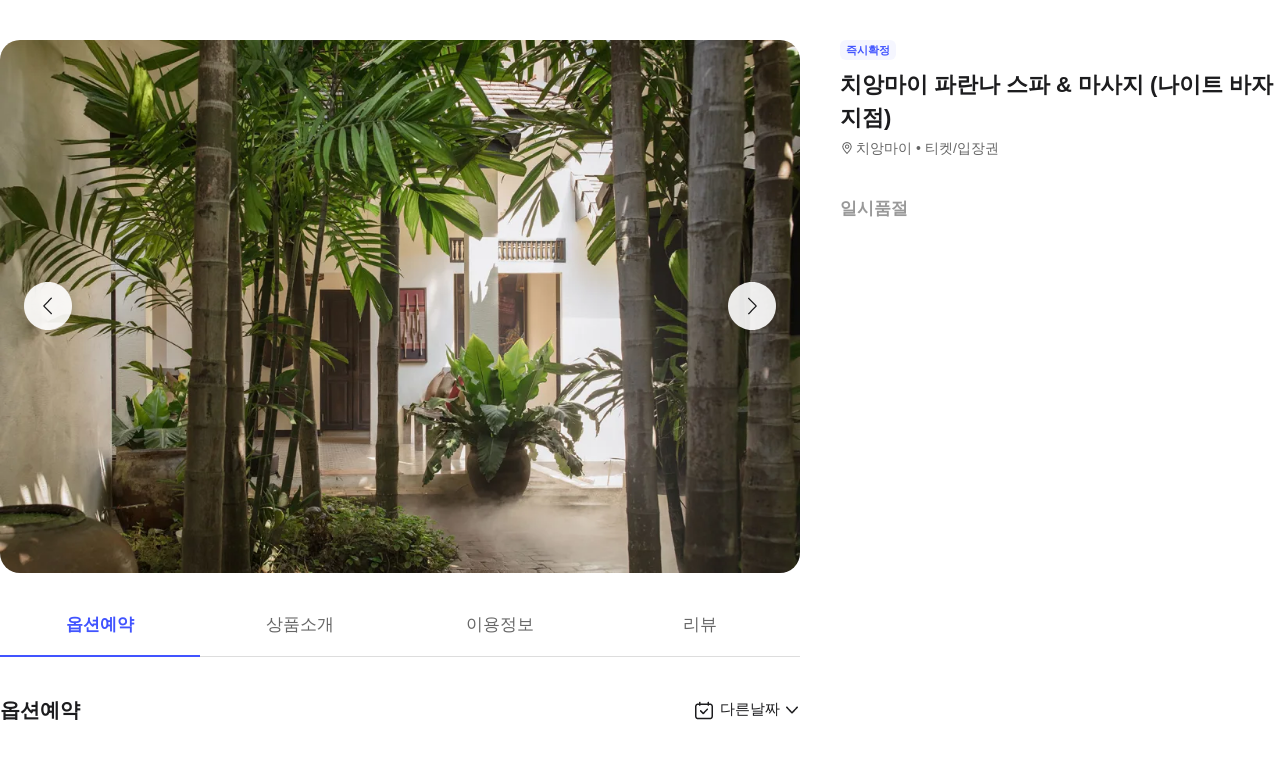

--- FILE ---
content_type: text/html; charset=utf-8
request_url: https://travel.interpark.com/tna/products/205ee7a0-234d-4a73-a3b8-cb62729cb43e?startDate=2025-11-03&endDate=2026-10-31
body_size: 25499
content:
<!DOCTYPE html><html lang="ko"><head><meta charSet="utf-8"/><meta name="viewport" content="width=device-width, initial-scale=1, user-scalable=no, viewport-fit=cover"/><link rel="shortcut icon" href="https://tour-web-assets.interparkcdn.net/assets/public/icons/ico-nol-universe-favicon.ico"/><script type="application/ld+json">{
	"@context": "https://schema.org/",
	"@type": "Product",
	"name": "치앙마이 파란나 스파 & 마사지 (나이트 바자 지점) | NOL 인터파크투어",
	"description": "치앙마이 파란나 스파 & 마사지 (나이트 바자 지점) |  Fah Lanna Spa는 전통적인 태국 치유 방식을 기반으로 한 다양한 마사지, 페이셜, 바디 스크럽 및 기타 트리트먼트를 포함하여 전통적인 기술과 현대적인 시설을 결합한 정통 태국 스파 경험을 제공합니다. 고도로 훈련된 테라피스트 팀은 각 트리트먼트에 최고 품질의 천연 제품인 허브와 에센셜 오일만을 사용하여 귀하를 위한 독점적인 테라피를 만들어 드립니다. 나이트바자(Night Bazaar)의 파 란나 마사지(Fah Lanna Massage)는 심미적이고 고요한 환경으로 꾸며져 있어 마음의 긴장을 푸는 데 도움이 됩니다. 치료 전 단 몇 분의 건강 상담 시간만 소요되므로 치료사가 귀하의 요구 사항에 맞는 맞춤형 서비스를 제공할 수 있습니다.,",
	"image": "https://media.triple.guide/triple-cms/c_limit,f_auto,h_1024,w_1024/01013d22-a833-408a-804e-72c215b439dd.jpeg",
	"offers": {
		"@type": "AggregateOffer",
		"highPrice": 0,
		"lowPrice": 0,
		"priceCurrency": "KRW",
		"availability": "InStock"
	}
}</script><script type="application/ld+json">{
	"@context": "https://schema.org/",
	"@type": "BreadcrumbList",
	"itemListElement": [
		{
			"@type": "ListItem",
			"position": 1,
			"name": "NOL 인터파크투어",
			"item": "https://travel.interpark.com"
		},
		{
			"@type": "ListItem",
			"position": 2,
			"name": "NOL 인터파크투어 투어·티켓",
			"item": "https://travel.interpark.com/tna"
		},
		{
			"@type": "ListItem",
			"position": 3,
			"name": "치앙마이 투어·티켓",
			"item": "https://travel.interpark.com/tna/products?cityIds=de316ec0-fed4-432d-8026-159d61ef73ff&searchLabel=city"
		},
		{
			"@type": "ListItem",
			"position": 4,
			"name": "치앙마이 파란나 스파 & 마사지 (나이트 바자 지점) | NOL 인터파크투어",
			"item": "https://travel.interpark.com/tna/products/205ee7a0-234d-4a73-a3b8-cb62729cb43e"
		}
	]
}</script><title>치앙마이 파란나 스파 &amp; 마사지 (나이트 바자 지점) | NOL 인터파크투어</title><meta name="description" content="치앙마이 파란나 스파 &amp; 마사지 (나이트 바자 지점) |  Fah Lanna Spa는 전통적인 태국 치유 방식을 기반으로 한 다양한 마사지, 페이셜, 바디 스크럽 및 기타 트리트먼트를 포함하여 전통적인 기술과 현대적인 시설을 결합한 정통 태국 스파 경험을 제공합니다. 고도로 훈련된 테라피스트 팀은 각 트리트먼트에 최고 품질의 천연 제품인 허브와 에센셜 오일만을 사용하여 귀하를 위한 독점적인 테라피를 만들어 드립니다. 나이트바자(Night Bazaar)의 파 란나 마사지(Fah Lanna Massage)는 심미적이고 고요한 환경으로 꾸며져 있어 마음의 긴장을 푸는 데 도움이 됩니다. 치료 전 단 몇 분의 건강 상담 시간만 소요되므로 치료사가 귀하의 요구 사항에 맞는 맞춤형 서비스를 제공할 수 있습니다.,"/><meta name="keywords" content="NOL인터파크, NOL인터파크투어, 놀인터파크, 인터파크, 인터파크투어, 놀인터파크투어, EPL, 간사이패스, 주유패스, 게이한패스, 유니버셜스튜디오, usj, 라피트, MLB, 바나힐, 공항픽업, 샌딩, 디즈니랜드, 지브리파크, 에버랜드, 크루즈, 유람선, 일본이심, 일본유심, 부산요트투어, 하루카스300, 타이베이101, 뮤지엄패스, 패스트트랙, 입장권, 데이투어, 버스투어"/><meta name="robots" content="index, follow"/><link rel="canonical" href="https://travel.interpark.com/tna/products/205ee7a0-234d-4a73-a3b8-cb62729cb43e"/><meta property="og:title" content="치앙마이 파란나 스파 &amp; 마사지 (나이트 바자 지점) | NOL 인터파크투어"/><meta property="og:url" content="https://travel.interpark.com/tna/products/205ee7a0-234d-4a73-a3b8-cb62729cb43e"/><meta property="og:type" content="website"/><meta property="og:locale" content="ko_KR"/><meta property="og:site_name" content="NOL 인터파크투어 | 투어·티켓"/><meta property="og:image" content="https://media.triple.guide/triple-cms/c_limit,f_auto,h_1024,w_1024/01013d22-a833-408a-804e-72c215b439dd.jpeg"/><meta property="og:description" content="치앙마이 파란나 스파 &amp; 마사지 (나이트 바자 지점) |  Fah Lanna Spa는 전통적인 태국 치유 방식을 기반으로 한 다양한 마사지, 페이셜, 바디 스크럽 및 기타 트리트먼트를 포함하여 전통적인 기술과 현대적인 시설을 결합한 정통 태국 스파 경험을 제공합니다. 고도로 훈련된 테라피스트 팀은 각 트리트먼트에 최고 품질의 천연 제품인 허브와 에센셜 오일만을 사용하여 귀하를 위한 독점적인 테라피를 만들어 드립니다. 나이트바자(Night Bazaar)의 파 란나 마사지(Fah Lanna Massage)는 심미적이고 고요한 환경으로 꾸며져 있어 마음의 긴장을 푸는 데 도움이 됩니다. 치료 전 단 몇 분의 건강 상담 시간만 소요되므로 치료사가 귀하의 요구 사항에 맞는 맞춤형 서비스를 제공할 수 있습니다.,"/><meta property="og:keywords" content="NOL인터파크, NOL인터파크투어, 놀인터파크, 인터파크, 인터파크투어, 놀인터파크투어, EPL, 간사이패스, 주유패스, 게이한패스, 유니버셜스튜디오, usj, 라피트, MLB, 바나힐, 공항픽업, 샌딩, 디즈니랜드, 지브리파크, 에버랜드, 크루즈, 유람선, 일본이심, 일본유심, 부산요트투어, 하루카스300, 타이베이101, 뮤지엄패스, 패스트트랙, 입장권, 데이투어, 버스투어"/><meta name="next-head-count" content="18"/><script src="https://common-module.interparkcdn.net/utilities/pcid-handler/index.js" async=""></script><link rel="preload" href="https://tour-web-assets.interparkcdn.net/applications/tna/a3e9a7/_next/static/css/623c3de0e8617620.css" as="style"/><link rel="stylesheet" href="https://tour-web-assets.interparkcdn.net/applications/tna/a3e9a7/_next/static/css/623c3de0e8617620.css" data-n-g=""/><noscript data-n-css=""></noscript><script defer="" nomodule="" src="https://tour-web-assets.interparkcdn.net/applications/tna/a3e9a7/_next/static/chunks/polyfills-78c92fac7aa8fdd8.js"></script><script src="https://tour-web-assets.interparkcdn.net/applications/tna/a3e9a7/_next/static/chunks/webpack-e0acaa37ad44b2f7.js" defer=""></script><script src="https://tour-web-assets.interparkcdn.net/applications/tna/a3e9a7/_next/static/chunks/framework-d4c52eda4b8a6eb3.js" defer=""></script><script src="https://tour-web-assets.interparkcdn.net/applications/tna/a3e9a7/_next/static/chunks/main-933700fa324c15bc.js" defer=""></script><script src="https://tour-web-assets.interparkcdn.net/applications/tna/a3e9a7/_next/static/chunks/pages/_app-d6e030de26bbf02e.js" defer=""></script><script src="https://tour-web-assets.interparkcdn.net/applications/tna/a3e9a7/_next/static/chunks/30e1f94b-deb063e0a524f388.js" defer=""></script><script src="https://tour-web-assets.interparkcdn.net/applications/tna/a3e9a7/_next/static/chunks/28edca25-07b87554c3b20b4a.js" defer=""></script><script src="https://tour-web-assets.interparkcdn.net/applications/tna/a3e9a7/_next/static/chunks/991f21bb-47ff6edbfb6c96ff.js" defer=""></script><script src="https://tour-web-assets.interparkcdn.net/applications/tna/a3e9a7/_next/static/chunks/cd50521a-b5f1a55b152d17ac.js" defer=""></script><script src="https://tour-web-assets.interparkcdn.net/applications/tna/a3e9a7/_next/static/chunks/7d3bc264-7233f346a552b9ac.js" defer=""></script><script src="https://tour-web-assets.interparkcdn.net/applications/tna/a3e9a7/_next/static/chunks/4117-e67656abf486de8c.js" defer=""></script><script src="https://tour-web-assets.interparkcdn.net/applications/tna/a3e9a7/_next/static/chunks/4320-39290520885e2955.js" defer=""></script><script src="https://tour-web-assets.interparkcdn.net/applications/tna/a3e9a7/_next/static/chunks/5281-5ef2424616e95a6a.js" defer=""></script><script src="https://tour-web-assets.interparkcdn.net/applications/tna/a3e9a7/_next/static/chunks/8858-3d376471e1c71759.js" defer=""></script><script src="https://tour-web-assets.interparkcdn.net/applications/tna/a3e9a7/_next/static/chunks/8533-fb28ecd2552287f1.js" defer=""></script><script src="https://tour-web-assets.interparkcdn.net/applications/tna/a3e9a7/_next/static/chunks/7462-8b9fe5063f2800a0.js" defer=""></script><script src="https://tour-web-assets.interparkcdn.net/applications/tna/a3e9a7/_next/static/chunks/5048-90f58ef2cf255a85.js" defer=""></script><script src="https://tour-web-assets.interparkcdn.net/applications/tna/a3e9a7/_next/static/chunks/8810-67a07aca66b13616.js" defer=""></script><script src="https://tour-web-assets.interparkcdn.net/applications/tna/a3e9a7/_next/static/chunks/4687-89ef5a069b4a0bb6.js" defer=""></script><script src="https://tour-web-assets.interparkcdn.net/applications/tna/a3e9a7/_next/static/chunks/3632-ad9f4570cf97cf17.js" defer=""></script><script src="https://tour-web-assets.interparkcdn.net/applications/tna/a3e9a7/_next/static/chunks/9378-5dc25b27f8d69fc5.js" defer=""></script><script src="https://tour-web-assets.interparkcdn.net/applications/tna/a3e9a7/_next/static/chunks/pages/products/%5Bid%5D-39dda82f04e733bc.js" defer=""></script><script src="https://tour-web-assets.interparkcdn.net/applications/tna/a3e9a7/_next/static/8Gu_RIxV_rpbBCSvjJyPD/_buildManifest.js" defer=""></script><script src="https://tour-web-assets.interparkcdn.net/applications/tna/a3e9a7/_next/static/8Gu_RIxV_rpbBCSvjJyPD/_ssgManifest.js" defer=""></script><style data-styled="" data-styled-version="6.0.9">html,body,div,span,object,iframe,h1,h2,h3,h4,h5,h6,p,blockquote,pre,abbr,address,cite,code,del,dfn,em,img,ins,kbd,q,samp,small,strong,sub,sup,var,b,i,dl,dt,dd,ol,ul,li,fieldset,form,label,legend,table,caption,tbody,tfoot,thead,tr,th,td,article,aside,canvas,details,figcaption,figure,footer,header,hgroup,menu,nav,section,summary,time,mark,audio,video{margin:0;padding:0;border:0;outline:0;font-size:100%;vertical-align:baseline;background:transparent;}/*!sc*/
html{text-size-adjust:none;-webkit-touch-callout:none;touch-action:manipulation;-webkit-tap-highlight-color:rgba(0,0,0,0);font-size:62.5%;background-color:#fff;}/*!sc*/
body{font-family:-apple-system,BlinkMacSystemFont,'Segoe UI',Roboto,Arial,'Noto Sans',sans-serif,'Apple Color Emoji','Segoe UI Emoji','Segoe UI Symbol','Noto Color Emoji';font-weight:normal;font-size:1.3rem;line-height:1.3;}/*!sc*/
body *{font-family:-apple-system,BlinkMacSystemFont,'Segoe UI',Roboto,Arial,'Noto Sans',sans-serif,'Apple Color Emoji','Segoe UI Emoji','Segoe UI Symbol','Noto Color Emoji';letter-spacing:0;word-spacing:0;}/*!sc*/
article,aside,details,figcaption,figure,footer,header,hgroup,menu,nav,section{display:block;}/*!sc*/
ul,ol{list-style:none;}/*!sc*/
blockquote,q{quotes:none;}/*!sc*/
blockquote::before,blockquote::after,q::before,q::after{content:'';content:none;}/*!sc*/
em,dfn,i{font-style:normal;}/*!sc*/
a{margin:0;padding:0;font-size:100%;vertical-align:baseline;background:transparent;text-decoration:none;}/*!sc*/
ins{background-color:#ff9;color:#000;text-decoration:none;}/*!sc*/
mark{background-color:#ff9;color:#000;font-style:italic;font-weight:bold;}/*!sc*/
del{text-decoration:line-through;}/*!sc*/
table{border-collapse:collapse;border-spacing:0;}/*!sc*/
hr{display:none;}/*!sc*/
input,select{vertical-align:middle;}/*!sc*/
input{-webkit-margin-before:0;-webkit-margin-after:0;}/*!sc*/
input[type='checkbox']{appearance:none;}/*!sc*/
input[type='text']::-ms-clear{display:none;width:0;height:0;}/*!sc*/
input[type='text']::-ms-reveal{display:none;width:0;height:0;}/*!sc*/
input[type='search']::-webkit-search-decoration,input[type='search']::-webkit-search-cancel-button,input[type='search']::-webkit-search-results-button,input[type='search']::-webkit-search-results-decoration{display:none;}/*!sc*/
textarea,select,input,button{border:0;padding:0;box-shadow:0;border-radius:0;background:#fff;color:#000;}/*!sc*/
a,button{-webkit-tap-highlight-color:rgba(0,0,0,0);cursor:pointer;}/*!sc*/
button{appearance:none;margin:0;padding:0;border:none;background:transparent;user-select:none;}/*!sc*/
button:active{opacity:0.5;}/*!sc*/
select{border-radius:0;-webkit-appearance:none;-moz-appearance:none;appearance:none;}/*!sc*/
select::-ms-expand{display:none;}/*!sc*/
:root{--int-blue50:rgba(240, 241, 255, 1);--int-blue100:rgba(208, 231, 255, 1);--int-blue200:rgba(187, 194, 255, 1);--int-blue300:rgba(115, 175, 255, 1);--int-blue400:rgba(81, 148, 255, 1);--int-blue500:rgba(65, 84, 255, 1);--int-blue600:rgba(16, 81, 219, 1);--int-blue700:rgba(11, 59, 183, 1);--int-blue800:rgba(7, 41, 147, 1);--int-blue900:rgba(4, 29, 122, 1);--int-gray0:rgba(255, 255, 255, 1);--int-gray100:rgba(248, 248, 248, 1);--int-gray200:rgba(243, 243, 243, 1);--int-gray300:rgba(238, 238, 238, 1);--int-gray400:rgba(232, 232, 232, 1);--int-gray500:rgba(221, 221, 221, 1);--int-gray600:rgba(204, 204, 204, 1);--int-gray700:rgba(153, 153, 153, 1);--int-gray800:rgba(102, 102, 102, 1);--int-gray900:rgba(28, 28, 30, 1);--int-red50:rgba(255, 239, 238, 1);--int-red100:rgba(255, 228, 213, 1);--int-red200:rgba(255, 194, 171, 1);--int-red300:rgba(255, 153, 129, 1);--int-red400:rgba(255, 114, 98, 1);--int-red500:rgba(255, 50, 46, 1);--int-red600:rgba(219, 33, 45, 1);--int-red700:rgba(183, 23, 47, 1);--int-red800:rgba(147, 14, 46, 1);--int-red900:rgba(122, 8, 45, 1);--int-purple50:rgba(246, 240, 253, 1);--int-purple100:rgba(240, 217, 253, 1);--int-purple200:rgba(223, 180, 252, 1);--int-purple300:rgba(200, 142, 247, 1);--int-purple400:rgba(176, 112, 240, 1);--int-purple500:rgba(142, 67, 231, 1);--int-purple600:rgba(110, 48, 198, 1);--int-purple700:rgba(82, 33, 166, 1);--int-purple800:rgba(57, 21, 133, 1);--int-purple900:rgba(39, 12, 110, 1);}/*!sc*/
data-styled.g1[id="sc-global-jSuiGz1"]{content:"sc-global-jSuiGz1,"}/*!sc*/
.kTEXxc{display:inline-flex;align-items:center;background:#f7f8fb;border-radius:0.6rem;color:#666;font-size:1.1rem;height:2rem;padding:0 0.6rem;font-weight:700;}/*!sc*/
data-styled.g2[id="sc-b36ce6b3-0"]{content:"kTEXxc,"}/*!sc*/
.briKrm{background:#f5f6ff;color:#4154ff;}/*!sc*/
data-styled.g4[id="sc-b36ce6b3-2"]{content:"briKrm,"}/*!sc*/
.eqaqaU{display:block;height:0.8rem;margin:0;border:0;background-color:#f0f4f4;}/*!sc*/
@media (min-width: 1025px){.eqaqaU{display:none;}}/*!sc*/
data-styled.g10[id="sc-9a332f4c-0"]{content:"eqaqaU,"}/*!sc*/
.cDSxV{display:block;}/*!sc*/
@media (min-width: 1025px){.cDSxV{display:none;}}/*!sc*/
data-styled.g11[id="sc-914f00b-0"]{content:"cDSxV,"}/*!sc*/
.bCYsJj{position:relative;width:100px;height:26px;background:#3a3a3a1a;animation:dIcZjS 1.5s ease-in-out 0.5s infinite;overflow:hidden;}/*!sc*/
.bCYsJj::after{top:0;left:0;right:0;bottom:0;content:'';position:absolute;animation:bxZOrz 1.6s linear 0.5s infinite;transform:translateX(-100%);background:linear-gradient(90deg, transparent, #3a3a3a05, transparent);}/*!sc*/
.dOlwgQ{position:relative;width:100px;height:30px;background:#3a3a3a1a;animation:dIcZjS 1.5s ease-in-out 0.5s infinite;overflow:hidden;}/*!sc*/
.dOlwgQ::after{top:0;left:0;right:0;bottom:0;content:'';position:absolute;animation:bxZOrz 1.6s linear 0.5s infinite;transform:translateX(-100%);background:linear-gradient(90deg, transparent, #3a3a3a05, transparent);}/*!sc*/
.hvGlxR{position:relative;width:100px;height:24px;background:#3a3a3a1a;animation:dIcZjS 1.5s ease-in-out 0.5s infinite;overflow:hidden;}/*!sc*/
.hvGlxR::after{top:0;left:0;right:0;bottom:0;content:'';position:absolute;animation:bxZOrz 1.6s linear 0.5s infinite;transform:translateX(-100%);background:linear-gradient(90deg, transparent, #3a3a3a05, transparent);}/*!sc*/
.gwhFGq{position:relative;width:100%;height:48px;background:#3a3a3a1a;animation:dIcZjS 1.5s ease-in-out 0.5s infinite;overflow:hidden;}/*!sc*/
.gwhFGq::after{top:0;left:0;right:0;bottom:0;content:'';position:absolute;animation:bxZOrz 1.6s linear 0.5s infinite;transform:translateX(-100%);background:linear-gradient(90deg, transparent, #3a3a3a05, transparent);}/*!sc*/
.dTVuQd{position:relative;width:160px;height:48px;background:#3a3a3a1a;animation:dIcZjS 1.5s ease-in-out 0.5s infinite;overflow:hidden;}/*!sc*/
.dTVuQd::after{top:0;left:0;right:0;bottom:0;content:'';position:absolute;animation:bxZOrz 1.6s linear 0.5s infinite;transform:translateX(-100%);background:linear-gradient(90deg, transparent, #3a3a3a05, transparent);}/*!sc*/
data-styled.g12[id="sc-bde4d102-0"]{content:"bCYsJj,dOlwgQ,hvGlxR,gwhFGq,dTVuQd,"}/*!sc*/
.inApp .pageHeader ~section{margin-top:5rem;}/*!sc*/
.inApp .pageHeader ~section.main{margin-top:5.9rem;}/*!sc*/
.inApp .pageHeader ~section.products{margin-top:0;}/*!sc*/
data-styled.g16[id="sc-global-iwFuEY1"]{content:"sc-global-iwFuEY1,"}/*!sc*/
@font-face{font-family:'swiper-icons';src:url('data:application/font-woff;charset=utf-8;base64, [base64]//wADZ2x5ZgAAAywAAADMAAAD2MHtryVoZWFkAAABbAAAADAAAAA2E2+eoWhoZWEAAAGcAAAAHwAAACQC9gDzaG10eAAAAigAAAAZAAAArgJkABFsb2NhAAAC0AAAAFoAAABaFQAUGG1heHAAAAG8AAAAHwAAACAAcABAbmFtZQAAA/gAAAE5AAACXvFdBwlwb3N0AAAFNAAAAGIAAACE5s74hXjaY2BkYGAAYpf5Hu/j+W2+MnAzMYDAzaX6QjD6/4//Bxj5GA8AuRwMYGkAPywL13jaY2BkYGA88P8Agx4j+/8fQDYfA1AEBWgDAIB2BOoAeNpjYGRgYNBh4GdgYgABEMnIABJzYNADCQAACWgAsQB42mNgYfzCOIGBlYGB0YcxjYGBwR1Kf2WQZGhhYGBiYGVmgAFGBiQQkOaawtDAoMBQxXjg/wEGPcYDDA4wNUA2CCgwsAAAO4EL6gAAeNpj2M0gyAACqxgGNWBkZ2D4/wMA+xkDdgAAAHjaY2BgYGaAYBkGRgYQiAHyGMF8FgYHIM3DwMHABGQrMOgyWDLEM1T9/w8UBfEMgLzE////P/5//f/V/xv+r4eaAAeMbAxwIUYmIMHEgKYAYjUcsDAwsLKxc3BycfPw8jEQA/[base64]/uznmfPFBNODM2K7MTQ45YEAZqGP81AmGGcF3iPqOop0r1SPTaTbVkfUe4HXj97wYE+yNwWYxwWu4v1ugWHgo3S1XdZEVqWM7ET0cfnLGxWfkgR42o2PvWrDMBSFj/IHLaF0zKjRgdiVMwScNRAoWUoH78Y2icB/yIY09An6AH2Bdu/UB+yxopYshQiEvnvu0dURgDt8QeC8PDw7Fpji3fEA4z/PEJ6YOB5hKh4dj3EvXhxPqH/SKUY3rJ7srZ4FZnh1PMAtPhwP6fl2PMJMPDgeQ4rY8YT6Gzao0eAEA409DuggmTnFnOcSCiEiLMgxCiTI6Cq5DZUd3Qmp10vO0LaLTd2cjN4fOumlc7lUYbSQcZFkutRG7g6JKZKy0RmdLY680CDnEJ+UMkpFFe1RN7nxdVpXrC4aTtnaurOnYercZg2YVmLN/d/gczfEimrE/fs/bOuq29Zmn8tloORaXgZgGa78yO9/cnXm2BpaGvq25Dv9S4E9+5SIc9PqupJKhYFSSl47+Qcr1mYNAAAAeNptw0cKwkAAAMDZJA8Q7OUJvkLsPfZ6zFVERPy8qHh2YER+3i/BP83vIBLLySsoKimrqKqpa2hp6+jq6RsYGhmbmJqZSy0sraxtbO3sHRydnEMU4uR6yx7JJXveP7WrDycAAAAAAAH//wACeNpjYGRgYOABYhkgZgJCZgZNBkYGLQZtIJsFLMYAAAw3ALgAeNolizEKgDAQBCchRbC2sFER0YD6qVQiBCv/H9ezGI6Z5XBAw8CBK/m5iQQVauVbXLnOrMZv2oLdKFa8Pjuru2hJzGabmOSLzNMzvutpB3N42mNgZGBg4GKQYzBhYMxJLMlj4GBgAYow/P/PAJJhLM6sSoWKfWCAAwDAjgbRAAB42mNgYGBkAIIbCZo5IPrmUn0hGA0AO8EFTQAA');font-weight:400;font-style:normal;}/*!sc*/
:root{--swiper-theme-color:#007aff;}/*!sc*/
:host{position:relative;display:block;margin-left:auto;margin-right:auto;z-index:1;}/*!sc*/
.swiper{margin-left:auto;margin-right:auto;position:relative;overflow:hidden;list-style:none;padding:0;z-index:1;display:block;}/*!sc*/
.swiper-vertical>.swiper-wrapper{flex-direction:column;}/*!sc*/
.swiper-wrapper{position:relative;width:100%;height:100%;z-index:1;display:flex;transition-property:transform;transition-timing-function:var(--swiper-wrapper-transition-timing-function, initial);box-sizing:content-box;}/*!sc*/
.swiper-android .swiper-slide,.swiper-ios .swiper-slide,.swiper-wrapper{transform:translate3d(0px, 0, 0);}/*!sc*/
.swiper-horizontal{touch-action:pan-y;}/*!sc*/
.swiper-vertical{touch-action:pan-x;}/*!sc*/
.swiper-slide{flex-shrink:0;width:100%;height:100%;position:relative;transition-property:transform;display:block;}/*!sc*/
.swiper-slide-invisible-blank{visibility:hidden;}/*!sc*/
.swiper-autoheight,.swiper-autoheight .swiper-slide{height:auto;}/*!sc*/
.swiper-autoheight .swiper-wrapper{align-items:flex-start;transition-property:transform,height;}/*!sc*/
.swiper-backface-hidden .swiper-slide{transform:translateZ(0);-webkit-backface-visibility:hidden;backface-visibility:hidden;}/*!sc*/
.swiper-3d.swiper-css-mode .swiper-wrapper{perspective:1200px;}/*!sc*/
.swiper-3d .swiper-wrapper{transform-style:preserve-3d;}/*!sc*/
.swiper-3d{perspective:1200px;}/*!sc*/
.swiper-3d .swiper-slide,.swiper-3d .swiper-cube-shadow{transform-style:preserve-3d;}/*!sc*/
.swiper-css-mode>.swiper-wrapper{overflow:auto;scrollbar-width:none;-ms-overflow-style:none;}/*!sc*/
.swiper-css-mode>.swiper-wrapper::-webkit-scrollbar{display:none;}/*!sc*/
.swiper-css-mode>.swiper-wrapper>.swiper-slide{scroll-snap-align:start start;}/*!sc*/
.swiper-css-mode.swiper-horizontal>.swiper-wrapper{scroll-snap-type:x mandatory;}/*!sc*/
.swiper-css-mode.swiper-vertical>.swiper-wrapper{scroll-snap-type:y mandatory;}/*!sc*/
.swiper-css-mode.swiper-free-mode>.swiper-wrapper{scroll-snap-type:none;}/*!sc*/
.swiper-css-mode.swiper-free-mode>.swiper-wrapper>.swiper-slide{scroll-snap-align:none;}/*!sc*/
.swiper-css-mode.swiper-centered>.swiper-wrapper::before{content:'';flex-shrink:0;order:9999;}/*!sc*/
.swiper-css-mode.swiper-centered>.swiper-wrapper>.swiper-slide{scroll-snap-align:center center;scroll-snap-stop:always;}/*!sc*/
.swiper-css-mode.swiper-centered.swiper-horizontal>.swiper-wrapper>.swiper-slide:first-child{margin-inline-start:var(--swiper-centered-offset-before);}/*!sc*/
.swiper-css-mode.swiper-centered.swiper-horizontal>.swiper-wrapper::before{height:100%;min-height:1px;width:var(--swiper-centered-offset-after);}/*!sc*/
.swiper-css-mode.swiper-centered.swiper-vertical>.swiper-wrapper>.swiper-slide:first-child{margin-block-start:var(--swiper-centered-offset-before);}/*!sc*/
.swiper-css-mode.swiper-centered.swiper-vertical>.swiper-wrapper::before{width:100%;min-width:1px;height:var(--swiper-centered-offset-after);}/*!sc*/
.swiper-3d .swiper-slide-shadow,.swiper-3d .swiper-slide-shadow-left,.swiper-3d .swiper-slide-shadow-right,.swiper-3d .swiper-slide-shadow-top,.swiper-3d .swiper-slide-shadow-bottom,.swiper-3d .swiper-slide-shadow,.swiper-3d .swiper-slide-shadow-left,.swiper-3d .swiper-slide-shadow-right,.swiper-3d .swiper-slide-shadow-top,.swiper-3d .swiper-slide-shadow-bottom{position:absolute;left:0;top:0;width:100%;height:100%;pointer-events:none;z-index:10;}/*!sc*/
.swiper-3d .swiper-slide-shadow{background:rgba(0, 0, 0, 0.15);}/*!sc*/
.swiper-3d .swiper-slide-shadow-left{background-image:linear-gradient(to left, rgba(0, 0, 0, 0.5), rgba(0, 0, 0, 0));}/*!sc*/
.swiper-3d .swiper-slide-shadow-right{background-image:linear-gradient(to right, rgba(0, 0, 0, 0.5), rgba(0, 0, 0, 0));}/*!sc*/
.swiper-3d .swiper-slide-shadow-top{background-image:linear-gradient(to top, rgba(0, 0, 0, 0.5), rgba(0, 0, 0, 0));}/*!sc*/
.swiper-3d .swiper-slide-shadow-bottom{background-image:linear-gradient(to bottom, rgba(0, 0, 0, 0.5), rgba(0, 0, 0, 0));}/*!sc*/
.swiper-lazy-preloader{width:42px;height:42px;position:absolute;left:50%;top:50%;margin-left:-21px;margin-top:-21px;z-index:10;transform-origin:50%;box-sizing:border-box;border:4px solid var(--swiper-preloader-color, var(--swiper-theme-color));border-radius:50%;border-top-color:transparent;}/*!sc*/
.swiper:not(.swiper-watch-progress) .swiper-lazy-preloader,.swiper-watch-progress .swiper-slide-visible .swiper-lazy-preloader{animation:swiper-preloader-spin 1s infinite linear;}/*!sc*/
.swiper-lazy-preloader-white{--swiper-preloader-color:#fff;}/*!sc*/
.swiper-lazy-preloader-black{--swiper-preloader-color:#000;}/*!sc*/
@keyframes swiper-preloader-spin{0%{transform:rotate(0deg);}100%{transform:rotate(360deg);}}/*!sc*/
data-styled.g17[id="sc-global-ecZcdD1"]{content:"sc-global-ecZcdD1,"}/*!sc*/
.swiper-pagination{position:absolute;text-align:center;transition:300ms opacity;transform:translate3d(0, 0, 0);z-index:10;}/*!sc*/
.swiper-pagination.swiper-pagination-hidden{opacity:0;}/*!sc*/
.swiper-pagination-disabled>.swiper-pagination,.swiper-pagination.swiper-pagination-disabled{display:none!important;}/*!sc*/
.swiper-pagination-fraction,.swiper-pagination-custom,.swiper-horizontal>.swiper-pagination-bullets,.swiper-pagination-bullets.swiper-pagination-horizontal{bottom:var(--swiper-pagination-bottom, 8px);top:var(--swiper-pagination-top, auto);left:0;width:100%;}/*!sc*/
.swiper-pagination-bullets-dynamic{overflow:hidden;font-size:0;}/*!sc*/
.swiper-pagination-bullets-dynamic .swiper-pagination-bullet{transform:scale(0.33);position:relative;}/*!sc*/
.swiper-pagination-bullets-dynamic .swiper-pagination-bullet-active{transform:scale(1);}/*!sc*/
.swiper-pagination-bullets-dynamic .swiper-pagination-bullet-active-main{transform:scale(1);}/*!sc*/
.swiper-pagination-bullets-dynamic .swiper-pagination-bullet-active-prev{transform:scale(0.66);}/*!sc*/
.swiper-pagination-bullets-dynamic .swiper-pagination-bullet-active-prev-prev{transform:scale(0.33);}/*!sc*/
.swiper-pagination-bullets-dynamic .swiper-pagination-bullet-active-next{transform:scale(0.66);}/*!sc*/
.swiper-pagination-bullets-dynamic .swiper-pagination-bullet-active-next-next{transform:scale(0.33);}/*!sc*/
.swiper-pagination-bullet{width:var(--swiper-pagination-bullet-width, var(--swiper-pagination-bullet-size, 8px));height:var(--swiper-pagination-bullet-height, var(--swiper-pagination-bullet-size, 8px));display:inline-block;border-radius:var(--swiper-pagination-bullet-border-radius, 50%);background:var(--swiper-pagination-bullet-inactive-color, #000);opacity:var(--swiper-pagination-bullet-inactive-opacity, 0.2);}/*!sc*/
button.swiper-pagination-bullet{border:none;margin:0;padding:0;box-shadow:none;-webkit-appearance:none;appearance:none;}/*!sc*/
.swiper-pagination-clickable .swiper-pagination-bullet{cursor:pointer;}/*!sc*/
.swiper-pagination-bullet:only-child{display:none!important;}/*!sc*/
.swiper-pagination-bullet-active{opacity:var(--swiper-pagination-bullet-opacity, 1);background:var(--swiper-pagination-color, var(--swiper-theme-color));}/*!sc*/
.swiper-vertical>.swiper-pagination-bullets,.swiper-pagination-vertical.swiper-pagination-bullets{right:var(--swiper-pagination-right, 8px);left:var(--swiper-pagination-left, auto);top:50%;transform:translate3d(0px, -50%, 0);}/*!sc*/
.swiper-vertical>.swiper-pagination-bullets .swiper-pagination-bullet,.swiper-pagination-vertical.swiper-pagination-bullets .swiper-pagination-bullet{margin:var(--swiper-pagination-bullet-vertical-gap, 6px) 0;display:block;}/*!sc*/
.swiper-vertical>.swiper-pagination-bullets.swiper-pagination-bullets-dynamic,.swiper-pagination-vertical.swiper-pagination-bullets.swiper-pagination-bullets-dynamic{top:50%;transform:translateY(-50%);width:8px;}/*!sc*/
.swiper-vertical>.swiper-pagination-bullets.swiper-pagination-bullets-dynamic .swiper-pagination-bullet,.swiper-pagination-vertical.swiper-pagination-bullets.swiper-pagination-bullets-dynamic .swiper-pagination-bullet{display:inline-block;transition:200ms transform,200ms top;}/*!sc*/
.swiper-horizontal>.swiper-pagination-bullets .swiper-pagination-bullet,.swiper-pagination-horizontal.swiper-pagination-bullets .swiper-pagination-bullet{margin:0 var(--swiper-pagination-bullet-horizontal-gap, 4px);}/*!sc*/
.swiper-horizontal>.swiper-pagination-bullets.swiper-pagination-bullets-dynamic,.swiper-pagination-horizontal.swiper-pagination-bullets.swiper-pagination-bullets-dynamic{left:50%;transform:translateX(-50%);white-space:nowrap;}/*!sc*/
.swiper-horizontal>.swiper-pagination-bullets.swiper-pagination-bullets-dynamic .swiper-pagination-bullet,.swiper-pagination-horizontal.swiper-pagination-bullets.swiper-pagination-bullets-dynamic .swiper-pagination-bullet{transition:200ms transform,200ms left;}/*!sc*/
.swiper-horizontal.swiper-rtl>.swiper-pagination-bullets-dynamic .swiper-pagination-bullet{transition:200ms transform,200ms right;}/*!sc*/
.swiper-pagination-fraction{color:var(--swiper-pagination-fraction-color, inherit);}/*!sc*/
.swiper-pagination-progressbar{background:var(--swiper-pagination-progressbar-bg-color, rgba(0, 0, 0, 0.25));position:absolute;}/*!sc*/
.swiper-pagination-progressbar .swiper-pagination-progressbar-fill{background:var(--swiper-pagination-color, var(--swiper-theme-color));position:absolute;left:0;top:0;width:100%;height:100%;transform:scale(0);transform-origin:left top;}/*!sc*/
.swiper-rtl .swiper-pagination-progressbar .swiper-pagination-progressbar-fill{transform-origin:right top;}/*!sc*/
.swiper-horizontal>.swiper-pagination-progressbar,.swiper-pagination-progressbar.swiper-pagination-horizontal,.swiper-vertical>.swiper-pagination-progressbar.swiper-pagination-progressbar-opposite,.swiper-pagination-progressbar.swiper-pagination-vertical.swiper-pagination-progressbar-opposite{width:100%;height:var(--swiper-pagination-progressbar-size, 4px);left:0;top:0;}/*!sc*/
.swiper-vertical>.swiper-pagination-progressbar,.swiper-pagination-progressbar.swiper-pagination-vertical,.swiper-horizontal>.swiper-pagination-progressbar.swiper-pagination-progressbar-opposite,.swiper-pagination-progressbar.swiper-pagination-horizontal.swiper-pagination-progressbar-opposite{width:var(--swiper-pagination-progressbar-size, 4px);height:100%;left:0;top:0;}/*!sc*/
.swiper-pagination-lock{display:none;}/*!sc*/
data-styled.g18[id="sc-global-fpvGtK1"]{content:"sc-global-fpvGtK1,"}/*!sc*/
:root{--swiper-navigation-size:44px;}/*!sc*/
.swiper-button-prev,.swiper-button-next{position:absolute;top:var(--swiper-navigation-top-offset, 50%);width:calc(var(--swiper-navigation-size) / 44 * 27);height:var(--swiper-navigation-size);margin-top:calc(0px - (var(--swiper-navigation-size) / 2));z-index:10;cursor:pointer;display:flex;align-items:center;justify-content:center;color:var(--swiper-navigation-color, var(--swiper-theme-color));}/*!sc*/
.swiper-button-prev.swiper-button-disabled,.swiper-button-next.swiper-button-disabled{opacity:0.35;cursor:auto;pointer-events:none;}/*!sc*/
.swiper-button-prev.swiper-button-hidden,.swiper-button-next.swiper-button-hidden{opacity:0;cursor:auto;pointer-events:none;}/*!sc*/
.swiper-navigation-disabled .swiper-button-prev,.swiper-navigation-disabled .swiper-button-next{display:none!important;}/*!sc*/
.swiper-button-prev svg,.swiper-button-next svg{width:100%;height:100%;object-fit:contain;transform-origin:center;}/*!sc*/
.swiper-rtl .swiper-button-prev svg,.swiper-rtl .swiper-button-next svg{transform:rotate(180deg);}/*!sc*/
.swiper-button-prev,.swiper-rtl .swiper-button-next{left:var(--swiper-navigation-sides-offset, 10px);right:auto;}/*!sc*/
.swiper-button-next,.swiper-rtl .swiper-button-prev{right:var(--swiper-navigation-sides-offset, 10px);left:auto;}/*!sc*/
.swiper-button-lock{display:none;}/*!sc*/
.swiper-button-prev:after,.swiper-button-next:after{font-family:swiper-icons;font-size:var(--swiper-navigation-size);text-transform:none!important;letter-spacing:0;font-variant:initial;line-height:1;}/*!sc*/
.swiper-button-prev:after,.swiper-rtl .swiper-button-next:after{content:'prev';}/*!sc*/
.swiper-button-next,.swiper-rtl .swiper-button-prev{right:var(--swiper-navigation-sides-offset, 10px);left:auto;}/*!sc*/
.swiper-button-next:after,.swiper-rtl .swiper-button-prev:after{content:'next';}/*!sc*/
data-styled.g19[id="sc-global-eUilqa1"]{content:"sc-global-eUilqa1,"}/*!sc*/
.swiper-grid>.swiper-wrapper{flex-wrap:wrap;}/*!sc*/
.swiper-grid-column>.swiper-wrapper{flex-wrap:wrap;flex-direction:column;}/*!sc*/
data-styled.g21[id="sc-global-kulddw1"]{content:"sc-global-kulddw1,"}/*!sc*/
.hJCfQd{display:flex;gap:0.4rem;margin-bottom:0.8rem;}/*!sc*/
data-styled.g78[id="sc-c0a04863-0"]{content:"hJCfQd,"}/*!sc*/
.kjEJNL{display:inline;}/*!sc*/
.kjEJNL::before{display:inline-block;content:'';width:1.4rem;height:1.4rem;vertical-align:text-top;margin-right:0.2rem;background:url('/tna/static/images/products/icon_spot.svg') center center no-repeat;}/*!sc*/
@media (max-width: 1024px){.kjEJNL::before{content:'';width:1.2rem;height:1.2rem;}}/*!sc*/
data-styled.g79[id="sc-ad0320cc-0"]{content:"kjEJNL,"}/*!sc*/
.felRiw{font-size:1.4rem;line-height:2.1rem;color:#666;}/*!sc*/
.felRiw:not(:last-child)::after{content:', ';margin-right:0.4rem;}/*!sc*/
data-styled.g80[id="sc-ad0320cc-1"]{content:"felRiw,"}/*!sc*/
.dIzTPw{font-size:1.4rem;line-height:2.1rem;color:#666;}/*!sc*/
.dIzTPw::before{content:' • ';}/*!sc*/
data-styled.g81[id="sc-a84b8261-0"]{content:"dIzTPw,"}/*!sc*/
.bIyslQ{display:flex;flex-direction:column;gap:0.2rem;}/*!sc*/
data-styled.g82[id="sc-f7a5d9ed-0"]{content:"bIyslQ,"}/*!sc*/
.jFUycX{color:#999;font-size:1.7rem;line-height:2rem;}/*!sc*/
data-styled.g83[id="sc-f7a5d9ed-1"]{content:"jFUycX,"}/*!sc*/
.sXfdY{display:flex;flex-direction:column;border:0.1rem solid #e8e8e8;margin-top:2rem;border-radius:1.6rem;padding:2.8rem;}/*!sc*/
data-styled.g85[id="sc-e5b4afae-0"]{content:"sXfdY,"}/*!sc*/
.ceDquo{margin:1.2rem 0 0;}/*!sc*/
data-styled.g86[id="sc-e5b4afae-1"]{content:"ceDquo,"}/*!sc*/
.gzdwDy{display:flex;gap:8px;margin-top:1.6rem;}/*!sc*/
data-styled.g87[id="sc-e5b4afae-2"]{content:"gzdwDy,"}/*!sc*/
.doYHsK{margin:1.2rem 0 0;}/*!sc*/
data-styled.g88[id="sc-e5b4afae-3"]{content:"doYHsK,"}/*!sc*/
.ctTgso{display:flex;gap:1.2rem;margin:2.8rem 0 0;}/*!sc*/
data-styled.g89[id="sc-e5b4afae-4"]{content:"ctTgso,"}/*!sc*/
.fYZbqJ{font-size:0;line-height:0;}/*!sc*/
.fYZbqJ img{width:100%;height:100%;object-fit:cover;}/*!sc*/
data-styled.g106[id="sc-4f9d789a-0"]{content:"fYZbqJ,"}/*!sc*/
.koBCgp{box-sizing:border-box;line-height:1.5;letter-spacing:0;overflow-wrap:break-word;white-space:pre-line;word-break:normal;color:var(--int-gray900);font-size:2rem;font-weight:700;}/*!sc*/
.eeiLfe{box-sizing:border-box;line-height:1.5;letter-spacing:0;overflow-wrap:break-word;white-space:pre-line;word-break:normal;color:var(--int-blue500);font-size:2rem;font-weight:700;}/*!sc*/
.fbPzxb{box-sizing:border-box;line-height:1.5;letter-spacing:0;overflow-wrap:break-word;white-space:pre-line;word-break:normal;color:var(--int-gray900);font-size:1.4rem;font-weight:400;}/*!sc*/
data-styled.g178[id="text__Text-sc-365491ba-0"]{content:"koBCgp,eeiLfe,fbPzxb,"}/*!sc*/
.iJbuyW{position:relative;display:flex;align-items:center;justify-content:center;}/*!sc*/
data-styled.g192[id="checkbox-base__CheckboxBaseRoot-sc-d272e4ac-0"]{content:"iJbuyW,"}/*!sc*/
.OHvCm{position:absolute;inset:0;margin:auto;pointer-events:none;color:var(--int-gray0);opacity:0;width:12px;height:12px;}/*!sc*/
data-styled.g193[id="checkbox-base__CheckboxSquareIcon-sc-d272e4ac-1"]{content:"OHvCm,"}/*!sc*/
.bXyEdN{appearance:none;display:inline-block;flex:0 0 auto;position:relative;margin:0.2rem;background-color:white;width:1.6rem;height:1.6rem;border:1px solid var(--int-gray600);border-radius:0.6rem;}/*!sc*/
.bXyEdN::after{content:'';display:block;position:absolute;top:50%;left:50%;transform:translate(-50%,-50%);border-radius:50%;opacity:0;width:2.8rem;height:2.8rem;background-color:var(--int-gray900);z-index:1;}/*!sc*/
.bXyEdN:focus-visible{outline:0;outline-offset:0;}/*!sc*/
.bXyEdN:focus-visible::after{opacity:0.06;}/*!sc*/
.bXyEdN:hover:not(:disabled)::after{opacity:0.04;}/*!sc*/
.bXyEdN:active:not(:disabled)::after{opacity:0.08;}/*!sc*/
.bXyEdN:disabled{border-color:var(--int-gray300);}/*!sc*/
.bXyEdN:checked{background-color:var(--int-blue500);border:transparent;}/*!sc*/
.bXyEdN:checked:disabled{background-color:var(--int-gray500);border:transparent;}/*!sc*/
.bXyEdN.bXyEdN:checked+.checkbox-base__CheckboxSquareIcon-sc-d272e4ac-1{opacity:1;}/*!sc*/
data-styled.g194[id="checkbox-base__CheckboxSquareInput-sc-d272e4ac-2"]{content:"bXyEdN,"}/*!sc*/
.cFZmcr{display:inline-flex;align-items:center;gap:4px;}/*!sc*/
data-styled.g197[id="checkbox__Label-sc-38383938-0"]{content:"cFZmcr,"}/*!sc*/
.fgQWFk{flex-grow:1;flex-shrink:1;height:1px;background-color:var(--int-gray400);}/*!sc*/
data-styled.g258[id="divider__Divider-sc-b8ad0d88-0"]{content:"fgQWFk,"}/*!sc*/
.gwiJZQ{box-sizing:border-box;position:relative;overflow:hidden;width:100px;height:17.5px;border-radius:0;background:linear-gradient( -70deg,#e5e5e5 0%,#e5e5e5 40%,#f2f2f2 50%,#e5e5e5 60%,#e5e5e5 100% ) repeat;background-size:400% 100%;animation:gradient 2s ease infinite;}/*!sc*/
@keyframes gradient{0%{background-position:100% 50%;}100%{background-position:0% 50%;}}/*!sc*/
.cNuilw{box-sizing:border-box;position:relative;overflow:hidden;width:200px;height:23.5px;border-radius:0;background:linear-gradient( -70deg,#e5e5e5 0%,#e5e5e5 40%,#f2f2f2 50%,#e5e5e5 60%,#e5e5e5 100% ) repeat;background-size:400% 100%;animation:gradient 2s ease infinite;}/*!sc*/
@keyframes gradient{0%{background-position:100% 50%;}100%{background-position:0% 50%;}}/*!sc*/
.jHAQde{box-sizing:border-box;position:relative;overflow:hidden;width:100%;height:60px;border-radius:0;background:linear-gradient( -70deg,#e5e5e5 0%,#e5e5e5 40%,#f2f2f2 50%,#e5e5e5 60%,#e5e5e5 100% ) repeat;background-size:400% 100%;animation:gradient 2s ease infinite;}/*!sc*/
@keyframes gradient{0%{background-position:100% 50%;}100%{background-position:0% 50%;}}/*!sc*/
.scDsI{box-sizing:border-box;position:relative;overflow:hidden;width:120px;height:120px;border-radius:0;background:linear-gradient( -70deg,#e5e5e5 0%,#e5e5e5 40%,#f2f2f2 50%,#e5e5e5 60%,#e5e5e5 100% ) repeat;background-size:400% 100%;animation:gradient 2s ease infinite;}/*!sc*/
@keyframes gradient{0%{background-position:100% 50%;}100%{background-position:0% 50%;}}/*!sc*/
data-styled.g278[id="skeleton__SkeletonRoot-sc-2f3ef665-0"]{content:"gwiJZQ,cNuilw,jHAQde,scDsI,"}/*!sc*/
.hIlTMy{box-sizing:border-box;}/*!sc*/
data-styled.g283[id="container__Container-sc-d4dd31e1-0"]{content:"hIlTMy,"}/*!sc*/
.bXqMol{display:flex;justify-content:space-between;margin-bottom:2rem;}/*!sc*/
@media (max-width: 1024px){.bXqMol{margin-bottom:1.6rem;}}/*!sc*/
data-styled.g345[id="sc-3a05cdc8-0"]{content:"bXqMol,"}/*!sc*/
.kKJTfn{color:#1c1c1e;font-size:2rem;font-weight:700;}/*!sc*/
data-styled.g346[id="sc-3a05cdc8-1"]{content:"kKJTfn,"}/*!sc*/
.etrVsg{margin-top:4rem;}/*!sc*/
data-styled.g348[id="sc-fac6cb11-0"]{content:"etrVsg,"}/*!sc*/
.kYxkjZ{position:relative;margin-bottom:3.2rem;}/*!sc*/
data-styled.g350[id="sc-2c5c0a36-0"]{content:"kYxkjZ,"}/*!sc*/
.hKHvDl{margin-bottom:3.2rem;}/*!sc*/
data-styled.g351[id="sc-1be9d5d7-0"]{content:"hKHvDl,"}/*!sc*/
.gCUYAu{margin-top:2rem;padding-top:4rem;max-width:80rem;line-height:180%;}/*!sc*/
@media (max-width: 1024px){.gCUYAu{max-width:initial;margin-top:0;padding:3.2rem 2rem 0;}}/*!sc*/
@media ((min-width: 1025px) and (max-width: 1279px)){.gCUYAu{width:60rem;}}/*!sc*/
data-styled.g352[id="sc-3bf07ba-0"]{content:"gCUYAu,"}/*!sc*/
.eEGlM{position:relative;display:flex;align-items:center;font-size:1.7rem;font-weight:700;color:#1c1c1e;padding-bottom:0.8rem;}/*!sc*/
.eEGlM::before{content:'';width:2.4rem;height:2.4rem;background:url('/tna/static/images/products/icon_award.svg') center center no-repeat;margin-right:0.4rem;}/*!sc*/
.eTrXzv{position:relative;display:flex;align-items:center;font-size:1.7rem;font-weight:700;color:#1c1c1e;padding-bottom:0.8rem;}/*!sc*/
.eTrXzv::before{content:'';width:2.4rem;height:2.4rem;background:url('/tna/static/images/products/icon_detail-description.svg') center center no-repeat;margin-right:0.4rem;}/*!sc*/
data-styled.g353[id="sc-3bf07ba-1"]{content:"eEGlM,eTrXzv,"}/*!sc*/
.fjfvve{position:relative;display:flex;font-size:1.5rem;color:#1c1c1e;margin-top:0.4rem;word-break:break-all;}/*!sc*/
.fjfvve::before{content:'• ';margin-right:0.5rem;}/*!sc*/
@media (max-width: 1024px){.fjfvve{margin-top:0.8rem;}}/*!sc*/
.bRyvwW{position:relative;display:flex;font-size:1.5rem;color:#1c1c1e;margin-top:0.4rem;word-break:break-all;margin-top:2rem;}/*!sc*/
.bRyvwW::before{content:'• ';margin-right:0.5rem;}/*!sc*/
.bRyvwW::before{content:'';}/*!sc*/
@media (max-width: 1024px){.bRyvwW{margin-top:0.8rem;}}/*!sc*/
data-styled.g354[id="sc-3bf07ba-2"]{content:"fjfvve,bRyvwW,"}/*!sc*/
.eEANCL{font-size:1.5rem;color:#1c1c1e;word-break:break-all;}/*!sc*/
data-styled.g355[id="sc-3bf07ba-3"]{content:"eEANCL,"}/*!sc*/
.cNkBxI{position:relative;}/*!sc*/
@media (max-width: 1024px){.cNkBxI{max-height:initial;overflow:visible;}}/*!sc*/
data-styled.g356[id="sc-3bf07ba-4"]{content:"cNkBxI,"}/*!sc*/
.cJUzRL{display:block;overflow:hidden;text-indent:-999rem;width:24px;height:24px;background-image:url(https://tour-web-assets.interparkcdn.net/assets/int-frontend/reviews/ico_pencil.svg);background-size:24px 24px;}/*!sc*/
data-styled.g384[id="icons__IconContainer-sc-1ee7a7f1-0"]{content:"cJUzRL,"}/*!sc*/
.jEtlpB{width:1.2rem;height:1.2rem;background-image:url('https://tour-web-assets.interparkcdn.net/assets/int-frontend/reviews/ico_arrow_bottom_black.png');background-size:1.2rem;}/*!sc*/
data-styled.g407[id="sort__ArrowIcon-sc-7b63428b-0"]{content:"jEtlpB,"}/*!sc*/
.gntLZF{display:flex;gap:4px;align-items:center;}/*!sc*/
data-styled.g408[id="sort___StyledContainer-sc-7b63428b-1"]{content:"gntLZF,"}/*!sc*/
.gLzcWg{z-index:9999;}/*!sc*/
data-styled.g409[id="sort___StyledDropdownMenuContent-sc-7b63428b-2"]{content:"gLzcWg,"}/*!sc*/
.hkiQZw{outline:none;}/*!sc*/
data-styled.g411[id="sort___StyledDropdownMenuTrigger-sc-7b63428b-4"]{content:"hkiQZw,"}/*!sc*/
.ehgjIj{display:flex;gap:4px;align-items:center;}/*!sc*/
data-styled.g418[id="title___StyledContainer-sc-a0818841-0"]{content:"ehgjIj,"}/*!sc*/
.dzMecs{padding:2.4rem 0;}/*!sc*/
.dzMecs:not(:last-child){border-bottom:1px solid rgb(232,232,232);}/*!sc*/
data-styled.g419[id="list__ListItem-sc-bc095acb-0"]{content:"dzMecs,"}/*!sc*/
.brncEu{display:flex;gap:0.8rem;margin-top:1.6rem;overflow:hidden;}/*!sc*/
data-styled.g420[id="skeleton___StyledContainer-sc-ef2ced31-0"]{content:"brncEu,"}/*!sc*/
.gMLWVc{margin-top:0.8rem;}/*!sc*/
data-styled.g421[id="skeleton___StyledSkeleton-sc-ef2ced31-1"]{content:"gMLWVc,"}/*!sc*/
.bgXNde{margin-top:1.6rem;}/*!sc*/
data-styled.g422[id="skeleton___StyledSkeleton2-sc-ef2ced31-2"]{content:"bgXNde,"}/*!sc*/
.htTqEj{min-width:120px;}/*!sc*/
data-styled.g423[id="skeleton___StyledSkeleton3-sc-ef2ced31-3"]{content:"htTqEj,"}/*!sc*/
.cozYRl{display:flex;gap:16px;align-items:center;}/*!sc*/
data-styled.g456[id="search-control-panel___StyledContainer2-sc-1a3bc173-1"]{content:"cozYRl,"}/*!sc*/
.dPVAaf{display:flex;gap:4px;align-items:center;justify-content:space-between;}/*!sc*/
data-styled.g457[id="search-control-panel___StyledContainer3-sc-1a3bc173-2"]{content:"dPVAaf,"}/*!sc*/
.hgMuJF{position:absolute;top:-9999px;left:-9999px;visibility:hidden;}/*!sc*/
data-styled.g474[id="tour-header___StyledContainer-sc-93313cc2-0"]{content:"hgMuJF,"}/*!sc*/
.jUQBao{margin-top:2.8rem;}/*!sc*/
data-styled.g488[id="review___StyledContainer-sc-695732a5-0"]{content:"jUQBao,"}/*!sc*/
.eeLwzL{margin:1.2rem 0 0;}/*!sc*/
data-styled.g489[id="review___StyledDivider-sc-695732a5-1"]{content:"eeLwzL,"}/*!sc*/
.llPXYD{width:44rem;float:right;}/*!sc*/
@media (max-width: 1024px){.llPXYD{width:initial;padding:2.4rem 2rem 2.8rem;float:none;}}/*!sc*/
@media ((min-width: 1025px) and (max-width: 1279px)){.llPXYD{width:34.4rem;}}/*!sc*/
@media (min-width: 1025px){.llPXYD{display:none;}}/*!sc*/
.bwZQsI{width:44rem;float:right;}/*!sc*/
@media (max-width: 1024px){.bwZQsI{width:initial;padding:2.4rem 2rem 2.8rem;float:none;}}/*!sc*/
@media ((min-width: 1025px) and (max-width: 1279px)){.bwZQsI{width:34.4rem;}}/*!sc*/
@media (max-width: 1024px){.bwZQsI{display:none;}}/*!sc*/
data-styled.g502[id="sc-8c05b32b-0"]{content:"llPXYD,bwZQsI,"}/*!sc*/
.dsGxST{margin-top:0.4rem;}/*!sc*/
data-styled.g503[id="sc-8c05b32b-1"]{content:"dsGxST,"}/*!sc*/
.hkiWSh{margin:1.2rem 0 1.6rem;min-height:3.3rem;display:flex;justify-content:space-between;}/*!sc*/
@media (max-width: 1024px){.hkiWSh{margin:1.2rem 0 2rem;min-height:2.4rem;}}/*!sc*/
data-styled.g504[id="sc-8c05b32b-2"]{content:"hkiWSh,"}/*!sc*/
.fSNGbd{color:#1c1c1e;font-size:2.2rem;line-height:3.3rem;font-weight:700;}/*!sc*/
data-styled.g507[id="sc-ddad8925-0"]{content:"fSNGbd,"}/*!sc*/
.kPRMlA{position:relative;padding:0 4rem;overflow:hidden;}/*!sc*/
@media (max-width: 590px){.kPRMlA{padding:0;}}/*!sc*/
data-styled.g518[id="sc-75435029-0"]{content:"kPRMlA,"}/*!sc*/
.eKEAJz .swiper-slide{width:11rem;}/*!sc*/
data-styled.g519[id="sc-75435029-1"]{content:"eKEAJz,"}/*!sc*/
.kpCFtT{border:0.1rem solid #e8e8e8;width:100%;height:6rem;display:inline-flex;flex-direction:column;gap:0.1rem;align-items:center;justify-content:center;border-radius:3rem;text-align:center;user-select:none;color:#ddd;background:#fff;cursor:default;}/*!sc*/
.kpCFtT strong{font-size:1.4rem;font-weight:700;line-height:1.5;color:#1c1c1e;}/*!sc*/
.kpCFtT em{font-size:1.2rem;font-weight:400;line-height:1.5;color:#666;}/*!sc*/
.kpCFtT strong,.kpCFtT em{color:#999;}/*!sc*/
data-styled.g520[id="sc-75435029-2"]{content:"kpCFtT,"}/*!sc*/
.lduDvc{position:absolute;top:0;z-index:2;width:3.2rem;height:4.8rem;display:inline-flex;align-items:center;background:url('/tna/static/images/products/icon_date-navigation.svg') center center no-repeat;background-size:3.2rem;}/*!sc*/
@media (max-width: 590px){.lduDvc{display:none;}}/*!sc*/
.lduDvc:disabled{opacity:0.3;}/*!sc*/
data-styled.g521[id="sc-75435029-3"]{content:"lduDvc,"}/*!sc*/
.gQWUzR{left:0;transform:rotate(180deg);}/*!sc*/
data-styled.g522[id="sc-75435029-4"]{content:"gQWUzR,"}/*!sc*/
.cVZRMB{right:0;}/*!sc*/
.cVZRMB::after{content:'';position:absolute;top:0;right:3.2rem;width:3.2rem;height:4.8rem;background:linear-gradient(90deg, rgba(255, 255, 255, 0) 0%, rgba(255, 255, 255, 1) 60%);}/*!sc*/
.cVZRMB:disabled::after{display:none;}/*!sc*/
data-styled.g523[id="sc-75435029-5"]{content:"cVZRMB,"}/*!sc*/
.hgTuyp{position:absolute;top:50%;z-index:2;width:6.4rem;height:6.4rem;transform:translateY(-50%);display:inline-flex;align-items:center;}/*!sc*/
@media (max-width: 590px){.hgTuyp{display:none;}}/*!sc*/
.hgTuyp:disabled{display:none;}/*!sc*/
data-styled.g525[id="sc-61084bfe-1"]{content:"hgTuyp,"}/*!sc*/
.yKuuA{left:1rem;width:4.6rem;height:4.6rem;}/*!sc*/
data-styled.g526[id="sc-61084bfe-2"]{content:"yKuuA,"}/*!sc*/
.ccmEZp{left:1.6rem;width:6.4rem;height:6.4rem;}/*!sc*/
@media (max-width: 1024px){.ccmEZp{display:none;}}/*!sc*/
data-styled.g527[id="sc-61084bfe-3"]{content:"ccmEZp,"}/*!sc*/
.fYMbas{right:1rem;width:4.6rem;height:4.6rem;}/*!sc*/
.fYMbas svg{transform:rotate(180deg);}/*!sc*/
.fYMbas:disabled{display:none;}/*!sc*/
data-styled.g528[id="sc-61084bfe-4"]{content:"fYMbas,"}/*!sc*/
.jGVnTI{right:1.6rem;width:6.4rem;height:6.4rem;}/*!sc*/
@media (max-width: 1024px){.jGVnTI{display:none;}}/*!sc*/
data-styled.g529[id="sc-61084bfe-5"]{content:"jGVnTI,"}/*!sc*/
.cJEhJk .swiper-pagination-fraction{display:flex;justify-content:center;align-items:center;width:4.7rem;height:3.2rem;border-radius:9.9rem;left:auto;right:2rem;bottom:1rem;font-size:1.5rem;color:white;background-color:rgba(0, 0, 0, 0.5);}/*!sc*/
@media (max-width: 1024px){.cJEhJk .swiper-pagination-fraction{display:none;}}/*!sc*/
@media (min-width: 1025px){.cJEhJk{width:60rem;height:auto;aspect-ratio:16/9;border-radius:2rem;float:left;}}/*!sc*/
@media (min-width: 1280px){.cJEhJk{width:80rem;}}/*!sc*/
data-styled.g543[id="sc-9e747512-0"]{content:"cJEhJk,"}/*!sc*/
.jbaroQ{background:#f3f3f3 url(https://openimage.interpark.com/UI/tour/common/common/interpark_new.svg) no-repeat 50%/80% auto;width:100%;height:32rem;}/*!sc*/
.jbaroQ >button,.jbaroQ >button>img{display:block;width:100%;height:100%;}/*!sc*/
.jbaroQ >button:active{opacity:1;}/*!sc*/
.jbaroQ >button>img{object-fit:cover;}/*!sc*/
@media (min-width: 1025px){.jbaroQ{width:60rem;height:auto;aspect-ratio:16/9;border-radius:2rem;float:left;}}/*!sc*/
@media (min-width: 1280px){.jbaroQ{width:80rem;}}/*!sc*/
data-styled.g544[id="sc-9e747512-1"]{content:"jbaroQ,"}/*!sc*/
.iUesaw{display:flex;gap:0.4rem;position:absolute;left:2rem;right:2rem;bottom:2rem;z-index:10;}/*!sc*/
data-styled.g545[id="sc-9e747512-2"]{content:"iUesaw,"}/*!sc*/
.kVhZnI{width:100%;height:0.2rem;border-radius:2rem;background-color:#fff;}/*!sc*/
data-styled.g546[id="sc-9e747512-3"]{content:"kVhZnI,"}/*!sc*/
.GXHo{display:flex;align-items:center;font-size:1.5rem;color:#1c1c1e;}/*!sc*/
.GXHo::before{content:'';margin-right:0.4rem;width:2.4rem;height:2.4rem;background:url('/tna/static/images/product/icon_calendar.svg') no-repeat left center;background-size:2.4rem;}/*!sc*/
.GXHo::after{content:'';margin-left:0.4rem;width:1.6rem;height:1.6rem;background:url('/tna/static/images/products/icon_cal-arrow.svg') no-repeat;background-size:1.6rem;}/*!sc*/
data-styled.g559[id="sc-ddf807ca-0"]{content:"GXHo,"}/*!sc*/
.hXYsRW{position:sticky;top:6.2rem;left:0;right:0;z-index:10;background:#fff;max-width:80rem;}/*!sc*/
@media (max-width: 1024px){.hXYsRW{top:5.4rem;max-width:initial;}}/*!sc*/
@media ((min-width: 1025px) and (max-width: 1279px)){.hXYsRW{width:60rem;}}/*!sc*/
data-styled.g560[id="sc-409dbc69-0"]{content:"hXYsRW,"}/*!sc*/
.bJnrQQ{display:flex;width:100%;margin-top:2rem;}/*!sc*/
@media (max-width: 1024px){.bJnrQQ{margin-top:0;}}/*!sc*/
data-styled.g561[id="sc-409dbc69-1"]{content:"bJnrQQ,"}/*!sc*/
.QfjGf{flex:1;position:relative;height:6.4rem;text-align:center;font-size:1.7rem;line-height:6.4rem;color:#666;box-sizing:border-box;border-bottom:0.1rem solid #ddd;color:#4154ff;font-weight:700;}/*!sc*/
.QfjGf::before{content:'';width:100%;position:absolute;bottom:-0.1rem;left:0;right:0;height:0.2rem;opacity:0;transition:opacity 0.3s;}/*!sc*/
.QfjGf::before{opacity:1;background:#4154ff;}/*!sc*/
@media (max-width: 1024px){.QfjGf{font-size:1.5rem;height:5.5rem;line-height:5.5rem;}}/*!sc*/
.jsSnIM{flex:1;position:relative;height:6.4rem;text-align:center;font-size:1.7rem;line-height:6.4rem;color:#666;box-sizing:border-box;border-bottom:0.1rem solid #ddd;}/*!sc*/
.jsSnIM::before{content:'';width:100%;position:absolute;bottom:-0.1rem;left:0;right:0;height:0.2rem;opacity:0;transition:opacity 0.3s;}/*!sc*/
@media (max-width: 1024px){.jsSnIM{font-size:1.5rem;height:5.5rem;line-height:5.5rem;}}/*!sc*/
data-styled.g562[id="sc-409dbc69-2"]{content:"QfjGf,jsSnIM,"}/*!sc*/
.dwgwQT{margin-top:4rem;padding-top:4rem;max-width:80rem;}/*!sc*/
@media (max-width: 1024px){.dwgwQT{max-width:initial;margin-top:0;padding:3.2rem 2rem;}}/*!sc*/
@media ((min-width: 1025px) and (max-width: 1279px)){.dwgwQT{width:60rem;}}/*!sc*/
data-styled.g571[id="sc-87f82c52-0"]{content:"dwgwQT,"}/*!sc*/
.gwinlo{display:flex;gap:1.2rem;}/*!sc*/
data-styled.g572[id="sc-87f82c52-1"]{content:"gwinlo,"}/*!sc*/
.kGftFe{position:relative;display:flex;flex-basis:100%;flex-direction:column;justify-content:center;align-items:start;height:10rem;border-radius:1.6rem;border:0.1rem solid #ddd;padding:2.8rem;}/*!sc*/
.kGftFe span{color:#666;font-size:1.5rem;line-height:2.3rem;}/*!sc*/
.kGftFe strong{font-weight:700;color:#1c1c1e;font-size:1.7rem;line-height:2.6rem;}/*!sc*/
.kGftFe::after{content:'';position:absolute;top:0;bottom:0;right:2.8rem;height:100%;}/*!sc*/
@media (max-width: 1024px){.kGftFe{padding:2rem;height:15.6rem;justify-content:start;}.kGftFe::after{top:initial;right:2rem;bottom:2rem;}}/*!sc*/
data-styled.g573[id="sc-87f82c52-2"]{content:"kGftFe,"}/*!sc*/
.iWsuei::after{width:3.2rem;background:url('/tna/static/images/products/icon_notice.svg') center center no-repeat;}/*!sc*/
@media (max-width: 1024px){.iWsuei::after{height:3.2rem;}}/*!sc*/
data-styled.g574[id="sc-87f82c52-3"]{content:"iWsuei,"}/*!sc*/
.oPVCM::after{width:3.2rem;background:url('/tna/static/images/products/icon_use.svg') center center no-repeat;}/*!sc*/
@media (max-width: 1024px){.oPVCM::after{height:3.2rem;}}/*!sc*/
data-styled.g575[id="sc-87f82c52-4"]{content:"oPVCM,"}/*!sc*/
.jytZBM{width:80rem;padding-top:4rem;}/*!sc*/
@media (max-width: 1024px){.jytZBM{width:initial;padding:4rem 2rem 0;}}/*!sc*/
@media ((min-width: 1025px) and (max-width: 1279px)){.jytZBM{width:60rem;}}/*!sc*/
data-styled.g654[id="sc-f1a52a72-0"]{content:"jytZBM,"}/*!sc*/
.jKZARz{position:absolute;opacity:0;z-index:-1;pointer-events:none;width:100%;height:0;overflow:hidden;}/*!sc*/
data-styled.g664[id="sc-c260ae7-1"]{content:"gUiQSE,jKZARz,"}/*!sc*/
.gYeGEa{display:flex;gap:4px;align-items:center;}/*!sc*/
data-styled.g669[id="sc-c260ae7-6"]{content:"gYeGEa,"}/*!sc*/
.kYtyTv{display:flex;align-items:center;justify-content:space-between;}/*!sc*/
data-styled.g670[id="sc-c260ae7-7"]{content:"kYtyTv,"}/*!sc*/
.hcJMLt{margin-top:4rem;padding-top:4rem;max-width:80rem;}/*!sc*/
@media (max-width: 1024px){.hcJMLt{max-width:initial;margin-top:0;padding:3.2rem 2rem;}}/*!sc*/
@media ((min-width: 1025px) and (max-width: 1279px)){.hcJMLt{width:60rem;}}/*!sc*/
.hcJMLt:empty{display:none;}/*!sc*/
data-styled.g671[id="sc-768a8083-0"]{content:"hcJMLt,"}/*!sc*/
.nTRIf{box-sizing:border-box;width:128rem;margin:4rem auto 0;padding-bottom:13.6rem;}/*!sc*/
.nTRIf *,.nTRIf *::before,.nTRIf *::after{box-sizing:border-box;}/*!sc*/
@media (max-width: 1024px){.nTRIf{width:initial;margin:0 auto;padding-bottom:6.3rem;}}/*!sc*/
@media ((min-width: 1025px) and (max-width: 1279px)){.nTRIf{width:calc(60rem + 34.4rem + 4rem);}}/*!sc*/
data-styled.g682[id="sc-b2b27b5d-0"]{content:"nTRIf,"}/*!sc*/
.hOcoaS{position:relative;display:flex;justify-content:space-between;gap:4rem;clear:both;}/*!sc*/
@media (max-width: 1024px){.hOcoaS{display:initial;justify-content:initial;clear:none;}}/*!sc*/
data-styled.g683[id="sc-b2b27b5d-1"]{content:"hOcoaS,"}/*!sc*/
.eIbwCd{position:relative;z-index:20;display:flex;gap:0.4rem;margin-top:1.1rem;margin-bottom:-0.1rem;}/*!sc*/
data-styled.g684[id="sc-b2b27b5d-2"]{content:"eIbwCd,"}/*!sc*/
.hOyVFs{height:1.8rem;}/*!sc*/
.hOyVFs >span{margin-top:-0.3rem;margin-bottom:0;}/*!sc*/
data-styled.g685[id="sc-b2b27b5d-3"]{content:"hOyVFs,"}/*!sc*/
.lidCAn{margin-top:3.2rem;}/*!sc*/
data-styled.g689[id="sc-b2b27b5d-7"]{content:"lidCAn,"}/*!sc*/
@media (min-width: 1025px){.fCeovk{display:flex;justify-content:space-between;}}/*!sc*/
data-styled.g690[id="sc-b2b27b5d-8"]{content:"fCeovk,"}/*!sc*/
.heKnpF{position:sticky;top:10.2rem;z-index:11;}/*!sc*/
data-styled.g691[id="sc-b2b27b5d-9"]{content:"heKnpF,"}/*!sc*/
.eczoNp{scroll-margin-top:10.8rem;}/*!sc*/
data-styled.g692[id="sc-b2b27b5d-10"]{content:"eczoNp,"}/*!sc*/
@keyframes dIcZjS{0%{opacity:1;}50%{opacity:0.4;}100%{opacity:1;}}/*!sc*/
data-styled.g694[id="sc-keyframes-dIcZjS"]{content:"dIcZjS,"}/*!sc*/
@keyframes bxZOrz{0%{transform:translateX(-100%);}50%{transform:translateX(0);}100%{transform:translateX(100%);}}/*!sc*/
data-styled.g695[id="sc-keyframes-bxZOrz"]{content:"bxZOrz,"}/*!sc*/
</style></head><body><div id="__next"><div><section class=""><div></div><div class="sc-b2b27b5d-0 nTRIf"><div class="sc-b2b27b5d-8 fCeovk"><div><div><div class="swiper sc-9e747512-0 cJEhJk"><div class="swiper-wrapper"><div class="swiper-slide"><div class="sc-9e747512-1 jbaroQ"><button type="button"><img src="https://media.triple.guide/triple-cms/c_limit,f_auto,h_1024,w_1024/01013d22-a833-408a-804e-72c215b439dd" width="800" height="540" alt=""/></button></div></div></div><div class="swiper-pagination"></div><button id="image-prev" class="sc-61084bfe-1 sc-61084bfe-2 sc-61084bfe-3 hgTuyp yKuuA ccmEZp"><svg width="64" height="64" viewBox="0 0 64 64" fill="none" xmlns="http://www.w3.org/2000/svg"><g opacity="0.9" filter="url(#filter0_d_18363_45478)"><path d="M56 32C56 45.2548 45.2548 56 32 56C18.7452 56 8 45.2548 8 32C8 18.7452 18.7452 7.99999 32 7.99999C45.2548 7.99999 56 18.7452 56 32Z" fill="white"></path></g><path fill-rule="evenodd" clip-rule="evenodd" d="M35.7822 39.2721C36.0223 39.5204 36.016 39.9166 35.7681 40.1571C35.5202 40.3975 35.1245 40.3912 34.8843 40.143L27.3843 32.3902C27.2687 32.2707 27.2101 32.1166 27.2083 31.9619H27.2083C27.2083 31.9607 27.2083 31.9595 27.2083 31.9583C27.2083 31.9571 27.2083 31.9559 27.2083 31.9547H27.2083C27.2101 31.8001 27.2687 31.646 27.3843 31.5265L34.8843 23.7737C35.1245 23.5254 35.5202 23.5191 35.7681 23.7596C36.016 24.0001 36.0223 24.3963 35.7822 24.6445L28.7069 31.9583L35.7822 39.2721Z" fill="#1C1C1E"></path><defs><filter id="filter0_d_18363_45478" x="0" y="0" width="64" height="64" filterUnits="userSpaceOnUse" color-interpolation-filters="sRGB"><feFlood flood-opacity="0" result="BackgroundImageFix"></feFlood><feColorMatrix in="SourceAlpha" type="matrix" values="0 0 0 0 0 0 0 0 0 0 0 0 0 0 0 0 0 0 127 0" result="hardAlpha"></feColorMatrix><feOffset></feOffset><feGaussianBlur stdDeviation="4"></feGaussianBlur><feComposite in2="hardAlpha" operator="out"></feComposite><feColorMatrix type="matrix" values="0 0 0 0 0 0 0 0 0 0 0 0 0 0 0 0 0 0 0.16 0"></feColorMatrix><feBlend mode="normal" in2="BackgroundImageFix" result="effect1_dropShadow_18363_45478"></feBlend><feBlend mode="normal" in="SourceGraphic" in2="effect1_dropShadow_18363_45478" result="shape"></feBlend></filter></defs></svg></button><button id="image-next" class="sc-61084bfe-1 sc-61084bfe-4 sc-61084bfe-5 hgTuyp fYMbas jGVnTI"><svg width="64" height="64" viewBox="0 0 64 64" fill="none" xmlns="http://www.w3.org/2000/svg"><g opacity="0.9" filter="url(#filter0_d_18363_45478)"><path d="M56 32C56 45.2548 45.2548 56 32 56C18.7452 56 8 45.2548 8 32C8 18.7452 18.7452 7.99999 32 7.99999C45.2548 7.99999 56 18.7452 56 32Z" fill="white"></path></g><path fill-rule="evenodd" clip-rule="evenodd" d="M35.7822 39.2721C36.0223 39.5204 36.016 39.9166 35.7681 40.1571C35.5202 40.3975 35.1245 40.3912 34.8843 40.143L27.3843 32.3902C27.2687 32.2707 27.2101 32.1166 27.2083 31.9619H27.2083C27.2083 31.9607 27.2083 31.9595 27.2083 31.9583C27.2083 31.9571 27.2083 31.9559 27.2083 31.9547H27.2083C27.2101 31.8001 27.2687 31.646 27.3843 31.5265L34.8843 23.7737C35.1245 23.5254 35.5202 23.5191 35.7681 23.7596C36.016 24.0001 36.0223 24.3963 35.7822 24.6445L28.7069 31.9583L35.7822 39.2721Z" fill="#1C1C1E"></path><defs><filter id="filter0_d_18363_45478" x="0" y="0" width="64" height="64" filterUnits="userSpaceOnUse" color-interpolation-filters="sRGB"><feFlood flood-opacity="0" result="BackgroundImageFix"></feFlood><feColorMatrix in="SourceAlpha" type="matrix" values="0 0 0 0 0 0 0 0 0 0 0 0 0 0 0 0 0 0 127 0" result="hardAlpha"></feColorMatrix><feOffset></feOffset><feGaussianBlur stdDeviation="4"></feGaussianBlur><feComposite in2="hardAlpha" operator="out"></feComposite><feColorMatrix type="matrix" values="0 0 0 0 0 0 0 0 0 0 0 0 0 0 0 0 0 0 0.16 0"></feColorMatrix><feBlend mode="normal" in2="BackgroundImageFix" result="effect1_dropShadow_18363_45478"></feBlend><feBlend mode="normal" in="SourceGraphic" in2="effect1_dropShadow_18363_45478" result="shape"></feBlend></filter></defs></svg></button><div class="sc-914f00b-0 cDSxV"><div class="sc-9e747512-2 iUesaw"><div class="sc-9e747512-3 kVhZnI"></div></div></div></div></div><div class="sc-8c05b32b-0 llPXYD"><div class="sc-c0a04863-0 hJCfQd"><span class="sc-b36ce6b3-0 sc-b36ce6b3-2 kTEXxc briKrm">즉시확정</span></div><div><h2 class="sc-ddad8925-0 fSNGbd">치앙마이 파란나 스파 &amp; 마사지 (나이트 바자 지점)</h2></div><div class="sc-8c05b32b-1 dsGxST"><div class="sc-ad0320cc-0 kjEJNL"><span class="sc-ad0320cc-1 felRiw">치앙마이</span></div><span class="sc-a84b8261-0 dIzTPw">티켓/입장권</span></div><div class="sc-b2b27b5d-2 eIbwCd"><button type="button" class="sc-b2b27b5d-3 hOyVFs"></button></div><div class="sc-8c05b32b-2 hkiWSh"><div class="sc-f7a5d9ed-0 bIyslQ"><strong class="sc-f7a5d9ed-1 jFUycX">일시품절</strong></div></div><div class="sc-b2b27b5d-9 heKnpF"></div></div><hr class="sc-9a332f4c-0 eqaqaU"/><div class="sc-b2b27b5d-1 hOcoaS"><div><div class="sc-409dbc69-0 hXYsRW"><div class="sc-409dbc69-1 bJnrQQ"><button class="sc-409dbc69-2 QfjGf">옵션예약</button><button class="sc-409dbc69-2 jsSnIM">상품소개</button><button class="sc-409dbc69-2 jsSnIM">이용정보</button><button class="sc-409dbc69-2 jsSnIM">리뷰</button></div></div><div class="sc-b2b27b5d-10 eczoNp"><div class="sc-f1a52a72-0 jytZBM"><div class="sc-3a05cdc8-0 bXqMol"><h2 class="sc-3a05cdc8-1 kKJTfn">옵션예약</h2><button class="sc-ddf807ca-0 GXHo">다른날짜</button></div><div class="sc-75435029-0 kPRMlA"><div class="swiper sc-75435029-1 eKEAJz"><div class="swiper-wrapper"><div class="swiper-slide"><button type="button" class="sc-75435029-2 kpCFtT"><strong>11.03(월)</strong><em>-</em></button></div><div class="swiper-slide"><button type="button" class="sc-75435029-2 kpCFtT"><strong>11.04(화)</strong><em>-</em></button></div><div class="swiper-slide"><button type="button" class="sc-75435029-2 kpCFtT"><strong>11.05(수)</strong><em>-</em></button></div><div class="swiper-slide"><button type="button" class="sc-75435029-2 kpCFtT"><strong>11.06(목)</strong><em>-</em></button></div><div class="swiper-slide"><button type="button" class="sc-75435029-2 kpCFtT"><strong>11.07(금)</strong><em>-</em></button></div><div class="swiper-slide"><button type="button" class="sc-75435029-2 kpCFtT"><strong>11.08(토)</strong><em>-</em></button></div></div></div><button id="prev" class="sc-75435029-3 sc-75435029-4 lduDvc gQWUzR"></button><button id="next" class="sc-75435029-3 sc-75435029-5 lduDvc cVZRMB"></button></div><div style="height:auto" class="sc-e5b4afae-0 sXfdY"><div width="100" height="26" class="sc-bde4d102-0 bCYsJj"></div><div width="100" height="30" class="sc-bde4d102-0 sc-e5b4afae-1 dOlwgQ ceDquo"></div><div class="sc-e5b4afae-2 gzdwDy"><div width="100" height="24" class="sc-bde4d102-0 sc-e5b4afae-3 hvGlxR doYHsK"></div><div width="100" height="24" class="sc-bde4d102-0 sc-e5b4afae-3 hvGlxR doYHsK"></div><div width="100" height="24" class="sc-bde4d102-0 sc-e5b4afae-3 hvGlxR doYHsK"></div><div width="100" height="24" class="sc-bde4d102-0 sc-e5b4afae-3 hvGlxR doYHsK"></div></div><div class="sc-e5b4afae-4 ctTgso"><div width="100%" height="48" class="sc-bde4d102-0 gwhFGq"></div><div width="160" height="48" class="sc-bde4d102-0 dTVuQd"></div></div></div></div></div><hr class="sc-9a332f4c-0 sc-b2b27b5d-7 eqaqaU lidCAn"/><div><div class="sc-3bf07ba-0 gCUYAu"><div class="sc-3a05cdc8-0 bXqMol"><h2 class="sc-3a05cdc8-1 kKJTfn">상품소개</h2></div><div class="sc-3bf07ba-4 cNkBxI"><div class="sc-2c5c0a36-0 kYxkjZ"><h3 class="sc-3bf07ba-1 eEGlM">매력포인트</h3><ul><li class="sc-3bf07ba-2 fjfvve"><p>Fah Lanna Spa는 전통적인 태국 치유 방식을 기반으로 한 다양한 마사지, 페이셜, 바디 스크럽 및 기타 트리트먼트를 포함하여 전통적인 기술과 현대적인 시설을 결합한 정통 태국 스파 경험을 제공합니다. 고도로 훈련된 테라피스트 팀은 각 트리트먼트에 최고 품질의 천연 제품인 허브와 에센셜 오일만을 사용하여 귀하를 위한 독점적인 테라피를 만들어 드립니다. 나이트바자(Night Bazaar)의 파 란나 마사지(Fah Lanna Massage)는 심미적이고 고요한 환경으로 꾸며져 있어 마음의 긴장을 푸는 데 도움이 됩니다. 치료 전 단 몇 분의 건강 상담 시간만 소요되므로 치료사가 귀하의 요구 사항에 맞는 맞춤형 서비스를 제공할 수 있습니다.</p></li><li class="sc-3bf07ba-2 bRyvwW"><p></p></li></ul></div><div class="sc-1be9d5d7-0 hKHvDl"><h3 class="sc-3bf07ba-1 eTrXzv">상품설명</h3><p class="sc-3bf07ba-3 eEANCL">  * 치앙마이 야시장 중심가에서 도보 3분 거리<br />  * 치앙마이의 여러 상을 수상한 'Fah Lanna Spa'에서 휴식을 취하세요.<br />  * 전문적이고 잘 훈련된 테라피스트가 트리트먼트를 제공합니다.<br />  * 치료를 시작하기 전에 건강 상담을 받으십시오.<br />  * 테라피 세션 후 웰컴 드링크, 차 및 스낵 제공<br /><br /></p></div><div class="sc-fac6cb11-0 etrVsg"><div class="sc-4f9d789a-0 fYZbqJ"><img src="https://media.triple.guide/triple-cms/q_70,f_auto/01013d22-a833-408a-804e-72c215b439dd" alt=""/></div><div class="sc-4f9d789a-0 fYZbqJ"><img src="https://media.triple.guide/triple-cms/q_70,f_auto/53273d8d-7dd6-4b10-871d-d19083b72ee2" alt=""/></div><div class="sc-4f9d789a-0 fYZbqJ"><img src="https://media.triple.guide/triple-cms/q_70,f_auto/b86cc72e-4526-4038-afbc-7e788a299fab" alt=""/></div><div class="sc-4f9d789a-0 fYZbqJ"><img src="https://media.triple.guide/triple-cms/q_70,f_auto/bb8d8df3-f387-4ab8-b9e4-0bbb5f1bade6" alt=""/></div><div class="sc-4f9d789a-0 fYZbqJ"><img src="https://media.triple.guide/triple-cms/q_70,f_auto/532708d5-35ee-449c-9bc9-47fc285c6b4d" alt=""/></div><div class="sc-4f9d789a-0 fYZbqJ"><img src="https://media.triple.guide/triple-cms/q_70,f_auto/9ff5b6fa-9c7c-4029-9351-3e2af842015e" alt=""/></div><div class="sc-4f9d789a-0 fYZbqJ"><img src="https://media.triple.guide/triple-cms/q_70,f_auto/a5fb2243-e1b7-4f27-af69-464d1d9d3ac7" alt=""/></div><div class="sc-4f9d789a-0 fYZbqJ"><img src="https://media.triple.guide/triple-cms/q_70,f_auto/4a3471c8-036e-49ad-8221-efef894758a3" alt=""/></div><div class="sc-4f9d789a-0 fYZbqJ"><img src="https://media.triple.guide/triple-cms/q_70,f_auto/d8b9cad9-fe6a-406b-a0af-ee0bdc3d99ac" alt=""/></div></div></div></div></div><hr class="sc-9a332f4c-0 sc-b2b27b5d-7 eqaqaU lidCAn"/><div><div class="sc-87f82c52-0 dwgwQT"><div class="sc-3a05cdc8-0 bXqMol"><h2 class="sc-3a05cdc8-1 kKJTfn">이용정보</h2></div><div class="sc-87f82c52-1 gwinlo"><button class="sc-87f82c52-2 sc-87f82c52-3 kGftFe iWsuei"><span>이런건 주의하세요</span><strong>유의사항</strong></button><button class="sc-87f82c52-2 sc-87f82c52-4 kGftFe oPVCM"><span>이렇게 사용하세요</span><strong>사용방법</strong></button></div></div></div><div class="sc-768a8083-0 hcJMLt"><div class="container__Container-sc-d4dd31e1-0 sc-c260ae7-7 hIlTMy kYtyTv"><div class="container__Container-sc-d4dd31e1-0 sc-c260ae7-6 hIlTMy gYeGEa"><p class="text__Text-sc-365491ba-0 koBCgp">리뷰</p></div><button type="button"><span class="icons__IconContainer-sc-1ee7a7f1-0 cJUzRL">리뷰 작성하기</span></button></div><div class="sc-c260ae7-1 gUiQSE"><div><div class="container__Container-sc-d4dd31e1-0 tour-header___StyledContainer-sc-93313cc2-0 hIlTMy hgMuJF"><div class="container__Container-sc-d4dd31e1-0 title___StyledContainer-sc-a0818841-0 hIlTMy ehgjIj"><p class="text__Text-sc-365491ba-0 koBCgp">리뷰</p><p class="text__Text-sc-365491ba-0 eeiLfe">0</p></div><button type="button"><span class="icons__IconContainer-sc-1ee7a7f1-0 cJUzRL">리뷰 작성하기</span></button></div><div class="container__Container-sc-d4dd31e1-0 review___StyledContainer-sc-695732a5-0 hIlTMy jUQBao"><div class="container__Container-sc-d4dd31e1-0 search-control-panel___StyledContainer3-sc-1a3bc173-2 hIlTMy dPVAaf"><button id=":R2kldj2tb76H1:" type="button" aria-expanded="false" class="sort___StyledDropdownMenuTrigger-sc-7b63428b-4 hkiQZw" aria-haspopup="menu"><div class="container__Container-sc-d4dd31e1-0 sort___StyledContainer-sc-7b63428b-1 hIlTMy gntLZF"><p class="text__Text-sc-365491ba-0 fbPzxb">별점 높은순</p><div class="sort__ArrowIcon-sc-7b63428b-0 jEtlpB"></div></div></button><div class="container__Container-sc-d4dd31e1-0 search-control-panel___StyledContainer2-sc-1a3bc173-1 hIlTMy cozYRl"><label gap="4" class="checkbox__Label-sc-38383938-0 cFZmcr"><div class="checkbox-base__CheckboxBaseRoot-sc-d272e4ac-0 iJbuyW"><input type="checkbox" variant="square" class="checkbox-base__CheckboxSquareInput-sc-d272e4ac-2 bXyEdN"/><svg viewBox="0 0 16 16" fill="none" xmlns="http://www.w3.org/2000/svg" aria-hidden="true" class="checkbox-base__CheckboxSquareIcon-sc-d272e4ac-1 OHvCm"><path fill-rule="evenodd" clip-rule="evenodd" d="M14.3602 3.38688C14.764 3.78449 14.769 4.43415 14.3714 4.83793L7.14188 12.1797C6.74835 12.5793 6.10314 12.5772 5.71223 12.175L1.62326 7.96766C1.22831 7.56128 1.23758 6.91167 1.64396 6.51672C2.05034 6.12177 2.69995 6.13104 3.0949 6.53742L6.43429 9.97346L12.9092 3.39806C13.3068 2.99428 13.9564 2.98927 14.3602 3.38688Z" fill="currentColor"></path></svg></div><p class="text__Text-sc-365491ba-0 fbPzxb">사진/동영상</p></label></div></div></div><div role="separator" aria-orientation="horizontal" class="divider__Divider-sc-b8ad0d88-0 review___StyledDivider-sc-695732a5-1 fgQWFk eeLwzL"></div><ul><li class="list__ListItem-sc-bc095acb-0 dzMecs"><div class="skeleton__SkeletonRoot-sc-2f3ef665-0 gwiJZQ"></div><div class="skeleton__SkeletonRoot-sc-2f3ef665-0 cNuilw skeleton___StyledSkeleton-sc-ef2ced31-1 gMLWVc"></div><div class="skeleton__SkeletonRoot-sc-2f3ef665-0 jHAQde skeleton___StyledSkeleton2-sc-ef2ced31-2 bgXNde"></div><div class="container__Container-sc-d4dd31e1-0 skeleton___StyledContainer-sc-ef2ced31-0 hIlTMy brncEu"><div class="skeleton__SkeletonRoot-sc-2f3ef665-0 scDsI skeleton___StyledSkeleton3-sc-ef2ced31-3 htTqEj"></div><div class="skeleton__SkeletonRoot-sc-2f3ef665-0 scDsI skeleton___StyledSkeleton3-sc-ef2ced31-3 htTqEj"></div><div class="skeleton__SkeletonRoot-sc-2f3ef665-0 scDsI skeleton___StyledSkeleton3-sc-ef2ced31-3 htTqEj"></div><div class="skeleton__SkeletonRoot-sc-2f3ef665-0 scDsI skeleton___StyledSkeleton3-sc-ef2ced31-3 htTqEj"></div><div class="skeleton__SkeletonRoot-sc-2f3ef665-0 scDsI skeleton___StyledSkeleton3-sc-ef2ced31-3 htTqEj"></div><div class="skeleton__SkeletonRoot-sc-2f3ef665-0 scDsI skeleton___StyledSkeleton3-sc-ef2ced31-3 htTqEj"></div><div class="skeleton__SkeletonRoot-sc-2f3ef665-0 scDsI skeleton___StyledSkeleton3-sc-ef2ced31-3 htTqEj"></div><div class="skeleton__SkeletonRoot-sc-2f3ef665-0 scDsI skeleton___StyledSkeleton3-sc-ef2ced31-3 htTqEj"></div><div class="skeleton__SkeletonRoot-sc-2f3ef665-0 scDsI skeleton___StyledSkeleton3-sc-ef2ced31-3 htTqEj"></div><div class="skeleton__SkeletonRoot-sc-2f3ef665-0 scDsI skeleton___StyledSkeleton3-sc-ef2ced31-3 htTqEj"></div></div></li><li class="list__ListItem-sc-bc095acb-0 dzMecs"><div class="skeleton__SkeletonRoot-sc-2f3ef665-0 gwiJZQ"></div><div class="skeleton__SkeletonRoot-sc-2f3ef665-0 cNuilw skeleton___StyledSkeleton-sc-ef2ced31-1 gMLWVc"></div><div class="skeleton__SkeletonRoot-sc-2f3ef665-0 jHAQde skeleton___StyledSkeleton2-sc-ef2ced31-2 bgXNde"></div><div class="container__Container-sc-d4dd31e1-0 skeleton___StyledContainer-sc-ef2ced31-0 hIlTMy brncEu"><div class="skeleton__SkeletonRoot-sc-2f3ef665-0 scDsI skeleton___StyledSkeleton3-sc-ef2ced31-3 htTqEj"></div><div class="skeleton__SkeletonRoot-sc-2f3ef665-0 scDsI skeleton___StyledSkeleton3-sc-ef2ced31-3 htTqEj"></div><div class="skeleton__SkeletonRoot-sc-2f3ef665-0 scDsI skeleton___StyledSkeleton3-sc-ef2ced31-3 htTqEj"></div><div class="skeleton__SkeletonRoot-sc-2f3ef665-0 scDsI skeleton___StyledSkeleton3-sc-ef2ced31-3 htTqEj"></div><div class="skeleton__SkeletonRoot-sc-2f3ef665-0 scDsI skeleton___StyledSkeleton3-sc-ef2ced31-3 htTqEj"></div><div class="skeleton__SkeletonRoot-sc-2f3ef665-0 scDsI skeleton___StyledSkeleton3-sc-ef2ced31-3 htTqEj"></div><div class="skeleton__SkeletonRoot-sc-2f3ef665-0 scDsI skeleton___StyledSkeleton3-sc-ef2ced31-3 htTqEj"></div><div class="skeleton__SkeletonRoot-sc-2f3ef665-0 scDsI skeleton___StyledSkeleton3-sc-ef2ced31-3 htTqEj"></div><div class="skeleton__SkeletonRoot-sc-2f3ef665-0 scDsI skeleton___StyledSkeleton3-sc-ef2ced31-3 htTqEj"></div><div class="skeleton__SkeletonRoot-sc-2f3ef665-0 scDsI skeleton___StyledSkeleton3-sc-ef2ced31-3 htTqEj"></div></div></li><li class="list__ListItem-sc-bc095acb-0 dzMecs"><div class="skeleton__SkeletonRoot-sc-2f3ef665-0 gwiJZQ"></div><div class="skeleton__SkeletonRoot-sc-2f3ef665-0 cNuilw skeleton___StyledSkeleton-sc-ef2ced31-1 gMLWVc"></div><div class="skeleton__SkeletonRoot-sc-2f3ef665-0 jHAQde skeleton___StyledSkeleton2-sc-ef2ced31-2 bgXNde"></div><div class="container__Container-sc-d4dd31e1-0 skeleton___StyledContainer-sc-ef2ced31-0 hIlTMy brncEu"><div class="skeleton__SkeletonRoot-sc-2f3ef665-0 scDsI skeleton___StyledSkeleton3-sc-ef2ced31-3 htTqEj"></div><div class="skeleton__SkeletonRoot-sc-2f3ef665-0 scDsI skeleton___StyledSkeleton3-sc-ef2ced31-3 htTqEj"></div><div class="skeleton__SkeletonRoot-sc-2f3ef665-0 scDsI skeleton___StyledSkeleton3-sc-ef2ced31-3 htTqEj"></div><div class="skeleton__SkeletonRoot-sc-2f3ef665-0 scDsI skeleton___StyledSkeleton3-sc-ef2ced31-3 htTqEj"></div><div class="skeleton__SkeletonRoot-sc-2f3ef665-0 scDsI skeleton___StyledSkeleton3-sc-ef2ced31-3 htTqEj"></div><div class="skeleton__SkeletonRoot-sc-2f3ef665-0 scDsI skeleton___StyledSkeleton3-sc-ef2ced31-3 htTqEj"></div><div class="skeleton__SkeletonRoot-sc-2f3ef665-0 scDsI skeleton___StyledSkeleton3-sc-ef2ced31-3 htTqEj"></div><div class="skeleton__SkeletonRoot-sc-2f3ef665-0 scDsI skeleton___StyledSkeleton3-sc-ef2ced31-3 htTqEj"></div><div class="skeleton__SkeletonRoot-sc-2f3ef665-0 scDsI skeleton___StyledSkeleton3-sc-ef2ced31-3 htTqEj"></div><div class="skeleton__SkeletonRoot-sc-2f3ef665-0 scDsI skeleton___StyledSkeleton3-sc-ef2ced31-3 htTqEj"></div></div></li><li class="list__ListItem-sc-bc095acb-0 dzMecs"><div class="skeleton__SkeletonRoot-sc-2f3ef665-0 gwiJZQ"></div><div class="skeleton__SkeletonRoot-sc-2f3ef665-0 cNuilw skeleton___StyledSkeleton-sc-ef2ced31-1 gMLWVc"></div><div class="skeleton__SkeletonRoot-sc-2f3ef665-0 jHAQde skeleton___StyledSkeleton2-sc-ef2ced31-2 bgXNde"></div><div class="container__Container-sc-d4dd31e1-0 skeleton___StyledContainer-sc-ef2ced31-0 hIlTMy brncEu"><div class="skeleton__SkeletonRoot-sc-2f3ef665-0 scDsI skeleton___StyledSkeleton3-sc-ef2ced31-3 htTqEj"></div><div class="skeleton__SkeletonRoot-sc-2f3ef665-0 scDsI skeleton___StyledSkeleton3-sc-ef2ced31-3 htTqEj"></div><div class="skeleton__SkeletonRoot-sc-2f3ef665-0 scDsI skeleton___StyledSkeleton3-sc-ef2ced31-3 htTqEj"></div><div class="skeleton__SkeletonRoot-sc-2f3ef665-0 scDsI skeleton___StyledSkeleton3-sc-ef2ced31-3 htTqEj"></div><div class="skeleton__SkeletonRoot-sc-2f3ef665-0 scDsI skeleton___StyledSkeleton3-sc-ef2ced31-3 htTqEj"></div><div class="skeleton__SkeletonRoot-sc-2f3ef665-0 scDsI skeleton___StyledSkeleton3-sc-ef2ced31-3 htTqEj"></div><div class="skeleton__SkeletonRoot-sc-2f3ef665-0 scDsI skeleton___StyledSkeleton3-sc-ef2ced31-3 htTqEj"></div><div class="skeleton__SkeletonRoot-sc-2f3ef665-0 scDsI skeleton___StyledSkeleton3-sc-ef2ced31-3 htTqEj"></div><div class="skeleton__SkeletonRoot-sc-2f3ef665-0 scDsI skeleton___StyledSkeleton3-sc-ef2ced31-3 htTqEj"></div><div class="skeleton__SkeletonRoot-sc-2f3ef665-0 scDsI skeleton___StyledSkeleton3-sc-ef2ced31-3 htTqEj"></div></div></li><li class="list__ListItem-sc-bc095acb-0 dzMecs"><div class="skeleton__SkeletonRoot-sc-2f3ef665-0 gwiJZQ"></div><div class="skeleton__SkeletonRoot-sc-2f3ef665-0 cNuilw skeleton___StyledSkeleton-sc-ef2ced31-1 gMLWVc"></div><div class="skeleton__SkeletonRoot-sc-2f3ef665-0 jHAQde skeleton___StyledSkeleton2-sc-ef2ced31-2 bgXNde"></div><div class="container__Container-sc-d4dd31e1-0 skeleton___StyledContainer-sc-ef2ced31-0 hIlTMy brncEu"><div class="skeleton__SkeletonRoot-sc-2f3ef665-0 scDsI skeleton___StyledSkeleton3-sc-ef2ced31-3 htTqEj"></div><div class="skeleton__SkeletonRoot-sc-2f3ef665-0 scDsI skeleton___StyledSkeleton3-sc-ef2ced31-3 htTqEj"></div><div class="skeleton__SkeletonRoot-sc-2f3ef665-0 scDsI skeleton___StyledSkeleton3-sc-ef2ced31-3 htTqEj"></div><div class="skeleton__SkeletonRoot-sc-2f3ef665-0 scDsI skeleton___StyledSkeleton3-sc-ef2ced31-3 htTqEj"></div><div class="skeleton__SkeletonRoot-sc-2f3ef665-0 scDsI skeleton___StyledSkeleton3-sc-ef2ced31-3 htTqEj"></div><div class="skeleton__SkeletonRoot-sc-2f3ef665-0 scDsI skeleton___StyledSkeleton3-sc-ef2ced31-3 htTqEj"></div><div class="skeleton__SkeletonRoot-sc-2f3ef665-0 scDsI skeleton___StyledSkeleton3-sc-ef2ced31-3 htTqEj"></div><div class="skeleton__SkeletonRoot-sc-2f3ef665-0 scDsI skeleton___StyledSkeleton3-sc-ef2ced31-3 htTqEj"></div><div class="skeleton__SkeletonRoot-sc-2f3ef665-0 scDsI skeleton___StyledSkeleton3-sc-ef2ced31-3 htTqEj"></div><div class="skeleton__SkeletonRoot-sc-2f3ef665-0 scDsI skeleton___StyledSkeleton3-sc-ef2ced31-3 htTqEj"></div></div></li></ul></div></div><div class="sc-c260ae7-1 jKZARz"></div></div></div></div></div><div class="sc-8c05b32b-0 bwZQsI"><div class="sc-c0a04863-0 hJCfQd"><span class="sc-b36ce6b3-0 sc-b36ce6b3-2 kTEXxc briKrm">즉시확정</span></div><div><h2 class="sc-ddad8925-0 fSNGbd">치앙마이 파란나 스파 &amp; 마사지 (나이트 바자 지점)</h2></div><div class="sc-8c05b32b-1 dsGxST"><div class="sc-ad0320cc-0 kjEJNL"><span class="sc-ad0320cc-1 felRiw">치앙마이</span></div><span class="sc-a84b8261-0 dIzTPw">티켓/입장권</span></div><div class="sc-b2b27b5d-2 eIbwCd"><button type="button" class="sc-b2b27b5d-3 hOyVFs"></button></div><div class="sc-8c05b32b-2 hkiWSh"><div class="sc-f7a5d9ed-0 bIyslQ"><strong class="sc-f7a5d9ed-1 jFUycX">일시품절</strong></div></div><div class="sc-b2b27b5d-9 heKnpF"></div></div></div></div></section><footer class="_mobile-footer-root_lmjwg_1 _mobile-footer-root_1phhg_1"><nav class="_shortcut-menu-root_1d9i4_1"><ul class="_shortcut-menu-list_1d9i4_5"><li class="_shortcut-menu-item_1d9i4_13"><a class="_shortcut-link_1d9i4_51" href="https://interpark.com/terms.html#agree" target="_blank" rel="noreferrer">이용약관</a></li><li class="_shortcut-menu-item_1d9i4_13"><a class="_shortcut-link_1d9i4_51" href="https://interpark.com/terms.html#location_terms" target="_blank" rel="noreferrer">위치기반서비스 이용약관</a></li><li class="_shortcut-menu-item_1d9i4_13"><a class="_shortcut-link_1d9i4_51 _bold-link_1d9i4_60" href="https://interpark.com/terms.html#protect_privacy" target="_blank" rel="noreferrer">개인정보 처리방침</a></li></ul><ul class="_shortcut-menu-list_1d9i4_5"><li class="_shortcut-menu-item_1d9i4_13"><a class="_shortcut-link_1d9i4_51" href="https://travel.interpark.com/home/customer/board/notice/tour/detail/10638" target="_blank" rel="noreferrer">여행자보험 가입안내</a></li><li class="_shortcut-menu-item_1d9i4_13"><a class="_shortcut-link_1d9i4_51" href="https://help.interpark.com/tour/terms" target="_blank" rel="noreferrer">여행약관</a></li><li class="_shortcut-menu-item_1d9i4_13"><a class="_shortcut-link_1d9i4_51" href="https://interpark.com/terms.html#dispute_resolution" target="_blank" rel="noreferrer">분쟁해결기준</a></li></ul></nav><section class="_company-license-root_utuf7_1"><button class="_expand-button_utuf7_8" aria-expanded="false"><strong>(주)놀유니버스 사업자 정보</strong><svg xmlns="http://www.w3.org/2000/svg" width="12" height="12" viewBox="0 0 12 12" fill="none"><path d="M10 4L6 8L2 4" stroke="#949496" stroke-width="1.3" stroke-linecap="round" stroke-linejoin="round"></path></svg></button></section><nav class="_family-site-root_1jkx2_1"><ul class="_link-list_1jkx2_10"><li class="_link-item_1jkx2_16"><a href="https://nol.com"><h4 class="_visually-hidden_1jkx2_66">NOL</h4><img src="https://tour-web-assets.interparkcdn.net/assets/int-frontend/nol-footer/partner-nol-small.svg" alt="NOL"/></a></li><li class="_link-item_1jkx2_16"><a href="https://triple.guide/intro"><h4 class="_visually-hidden_1jkx2_66">Triple</h4><img src="https://tour-web-assets.interparkcdn.net/assets/int-frontend/nol-footer/partner-triple-small.svg" alt="NOL"/></a></li><li class="_link-item_1jkx2_16"><a href="https://triple.global"><h4 class="_visually-hidden_1jkx2_66">Interpark Global</h4><img src="https://tour-web-assets.interparkcdn.net/assets/int-frontend/nol-footer/partner-interpark-global-small.svg" alt="NOL"/></a></li></ul></nav><section class="_company-policy-root_1ncsd_1">(주)놀유니버스<!-- -->는 일부 상품의 통신판매중개자로서 통신판매의 당사자가 아니므로, 상품의 예약, 이용 및 환불 등 거래와 관련된 의무와 책임은 판매자에게 있으며 <!-- -->(주)놀유니버스<!-- -->는 일체 책임을 지지 않습니다.</section></footer><footer class="_desktop-footer-root_82rmr_1 _desktop-footer-root_1s01o_1"><nav class="_shortcut-menu-root_vznc6_1"><ul class="_menu-list_vznc6_5"><li class="_menu-item_vznc6_17"><a class="_menu-link_vznc6_39" href="https://nol-universe.com" target="_blank" title="회사소개" rel="noreferrer">회사소개</a></li><li class="_menu-item_vznc6_17"><a class="_menu-link_vznc6_39" href="https://interpark.com/terms.html#agree" target="_blank" title="이용약관" rel="noreferrer">이용약관</a></li><li class="_menu-item_vznc6_17"><a class="_menu-link_vznc6_39 _bold-link_vznc6_45" href="https://interpark.com/terms.html#protect_privacy" target="_blank" title="개인정보처리방침" rel="noreferrer">개인정보처리방침</a></li><li class="_menu-item_vznc6_17"><a class="_menu-link_vznc6_39" href="https://interpark.com/terms.html#location_terms" target="_blank" title="위치기반서비스 이용약관" rel="noreferrer">위치기반서비스 이용약관</a></li><li class="_menu-item_vznc6_17"><a class="_menu-link_vznc6_39" href="https://help.interpark.com/tour/terms" target="_blank" title="여행약관" rel="noreferrer">여행약관</a></li><li class="_menu-item_vznc6_17"><a class="_menu-link_vznc6_39" href="https://travel.interpark.com/home/customer/board/notice/tour/detail/10638" target="_blank" title="여행자보험 가입내역" rel="noreferrer">여행자보험 가입내역</a></li><li class="_menu-item_vznc6_17"><a class="_menu-link_vznc6_39" href="https://tickets.interpark.com/contents/guide/manual" target="_blank" title="티켓판매안내" rel="noreferrer">티켓판매안내</a></li><li class="_menu-item_vznc6_17"><a class="_menu-link_vznc6_39" href="https://travel.interpark.com/home/customer/board/notice/tour" target="_blank" title="공지사항" rel="noreferrer">공지사항</a></li><li class="_menu-item_vznc6_17"><button class="_dropdown-trigger_14x4d_1" aria-expanded="false" aria-haspopup="menu" id=":Rrab76H2:">고객센터</button></li><li class="_menu-item_vznc6_17"><button class="_dropdown-trigger_14x4d_1" aria-expanded="false" aria-haspopup="menu" id=":R13ab76H2:">Language</button></li></ul></nav><div class="_company-license-root_1s9ox_1"><section class="_license-section_1s9ox_17"><h2 class="_license-title_1s9ox_21">(주)놀유니버스</h2><div class="_license-content_1s9ox_27"><p>주소 <!-- -->경기도 성남시 수정구 금토로 70 (금토동, 텐엑스타워)</p><p>사업자등록번호 <!-- -->824-81-02515<!-- --> <button class="_highlight-contact-link_1s9ox_53">사업자정보확인</button></p><p>통신판매업신고 <!-- -->2024-성남수정-0912</p><p>관광사업증 등록번호 : 제2024-000024호</p><p>호스팅서비스제공자 (주)놀유니버스｜ 대표이사 배보찬</p></div></section><section class="_license-section_1s9ox_17"><h2 class="_license-title_1s9ox_21">고객센터</h2><div class="_license-content_1s9ox_27"><div><a class="_contact-link_1s9ox_33" href="tel:1588-3443">투어 1588-3443</a><a class="_contact-link_1s9ox_33" href="tel:1544-1555">티켓 1544-1555</a></div><div><a class="_contact-link_1s9ox_33" href="tel:02-830-7807">팩스 02-830-7807</a><a class="_contact-link_1s9ox_33" href="mailto:help.interpark@nol-universe.com">이메일 help.interpark@nol-universe.com</a></div><div><a class="_contact-link_1s9ox_33" href="tel:02-3479-4399">해외항공 02-3479-4399</a><a class="_contact-link_1s9ox_33" href="tel:02-3479-4340">국내항공 02-3479-4340</a></div><div><a class="_highlight-contact-link_1s9ox_53" href="https://help.interpark.com/tour/inquiry" target="_blank" rel="noreferrer">투어 1:1문의</a><a class="_highlight-contact-link_1s9ox_53" href="https://help.interpark.com/ticket/inquiry" target="_blank" rel="noreferrer">티켓 1:1문의</a></div></div></section><section class="_license-section_1s9ox_17"><h2 class="_license-title_1s9ox_21">전자금융거래 분쟁처리 담당정보</h2><div class="_license-content_1s9ox_27"><div><a class="_contact-link_1s9ox_33" href="tel:1588-3443">투어 1588-3443</a><a class="_contact-link_1s9ox_33" href="tel:1544-1555">티켓 1544-1555</a></div><div><a class="_contact-link_1s9ox_33" href="tel:02-830-8295">팩스 02-830-8295</a><a class="_contact-link_1s9ox_33" href="mailto:interpark_ef@nol-universe.com">이메일 interpark_ef@nol-universe.com</a></div><div><a class="_contact-link_1s9ox_33" href="mailto:privacy_i@nol-universe.com">개인정보보호책임자 privacy_i@nol-universe.com</a></div></div></section></div><div class="_company-policy-root_1nyx1_1"><p class="_policy-text_1nyx1_18">(주)놀유니버스<!-- -->는 일부 상품의 통신판매중개자로서 통신판매의 당사자가 아니므로, 상품의 예약, 이용 및 환불 등 거래와 관련된 의무와 책임은 판매자에게 있으며 <!-- -->(주)놀유니버스<!-- -->는 일체 책임을 지지 않습니다.</p><p class="_policy-text_1nyx1_18">ⓒ <!-- -->Nol Universe Co<!-- -->., Ltd. All rights reserved.</p></div></footer></div></div><script id="__NEXT_DATA__" type="application/json">{"props":{"pageProps":{"_sentryTraceData":"5b6c8d2657734b4c9c591cb12aba3f92-850aee3909477a07-0","_sentryBaggage":"sentry-environment=production,sentry-release=a3e9a764d57a707464d7afd2ebbe0c7f88c780bd,sentry-public_key=8e8c2b2e82c914a858127306ea9a6eb4,sentry-trace_id=5b6c8d2657734b4c9c591cb12aba3f92","dehydratedState":{"mutations":[],"queries":[{"state":{"data":{"id":"205ee7a0-234d-4a73-a3b8-cb62729cb43e","name":"치앙마이 파란나 스파 \u0026 마사지 (나이트 바자 지점)","types":[{"value":"EXPERIENCE","name":"체험"}],"places":[{"id":1,"type":{"value":"PRODUCT","name":"상품장소"},"name":"상품","location":{"coordinate":{"latitude":18.783985,"longitude":99.002672},"address":"치앙마이 주","pois":[]},"geotags":[{"id":"da2f8ae8-4047-414b-aee2-64bf48d735a7","type":"TRIPLE_CONTINENT","name":"아시아"},{"id":"de316ec0-fed4-432d-8026-159d61ef73ff","type":"TRIPLE_CITY","name":"치앙마이"},{"id":"ccaa979f-03bd-418c-b379-6ad6683e008d","type":"TRIPLE_AREA","name":"핑 강 주변"},{"id":"3f140586-01e0-4ddb-a346-c4c24ce781ca","type":"ISO1","name":"태국"},{"id":"6bec163d-745c-4ea5-8814-11135779ca8e","type":"ISO2","name":"치앙마이주"},{"id":"7a21ff88-9138-48f9-8f31-fdb1e97b3f78","type":"TRIPLE_REGION","name":"치앙마이"}],"media":[],"display":true}],"geotags":[[{"id":"de316ec0-fed4-432d-8026-159d61ef73ff","type":"TRIPLE_CITY","name":"치앙마이"},{"id":"3f140586-01e0-4ddb-a346-c4c24ce781ca","type":"ISO1","name":"태국"},{"id":"6bec163d-745c-4ea5-8814-11135779ca8e","type":"ISO2","name":"치앙마이주"}]],"tourTypes":[],"images":[{"id":"01013d22-a833-408a-804e-72c215b439dd","heroImage":true,"url":{"full":"https://media.triple.guide/triple-cms/c_limit,f_auto,h_2048,w_2048/01013d22-a833-408a-804e-72c215b439dd","large":"https://media.triple.guide/triple-cms/c_limit,f_auto,h_1024,w_1024/01013d22-a833-408a-804e-72c215b439dd","smallSquare":"https://media.triple.guide/triple-cms/c_fill,f_auto,h_256,w_256/01013d22-a833-408a-804e-72c215b439dd","original":"https://media.triple.guide/triple-cms/01013d22-a833-408a-804e-72c215b439dd"}}],"point":{"highlight":"Fah Lanna Spa는 전통적인 태국 치유 방식을 기반으로 한 다양한 마사지, 페이셜, 바디 스크럽 및 기타 트리트먼트를 포함하여 전통적인 기술과 현대적인 시설을 결합한 정통 태국 스파 경험을 제공합니다. 고도로 훈련된 테라피스트 팀은 각 트리트먼트에 최고 품질의 천연 제품인 허브와 에센셜 오일만을 사용하여 귀하를 위한 독점적인 테라피를 만들어 드립니다. 나이트바자(Night Bazaar)의 파 란나 마사지(Fah Lanna Massage)는 심미적이고 고요한 환경으로 꾸며져 있어 마음의 긴장을 푸는 데 도움이 됩니다. 치료 전 단 몇 분의 건강 상담 시간만 소요되므로 치료사가 귀하의 요구 사항에 맞는 맞춤형 서비스를 제공할 수 있습니다.\n"},"additional":{"checklist":["▶[오전 프로모 12:00 - 13:30PM 한정] 파 란나 리프레싱 (2시간)\n\n- 이용요건\n  * 만 12세 이상만 본 액티비티에 참여할 수 있습니다.\n  * 어린이는 스파에 입장할 수 있지만 항상 감독이 있어야 하며 부모 또는 보호자와 함께 있어야 합니다.\n- 추가정보\n  * 통지 없이 늦으시는 경우, 이용 시간이 단축됩니다. 15분 넘게 지각시, 예약이 취소됩니다.\n  * 임신 중에는 일부 유형의 마사지를 피해야 합니다. 예약 전 적합한 트리트먼트 유형을 스파에 확인하세요.\n  * 예약 시간 15분 전까지 스파에 도착하여 상담 카드를 작성하고 트리트먼트 시작 전 상쾌한 허브 음료를 드십시오.\n  * 늦은 체크인은 예정된 시간 슬롯에서 15분까지 연장될 수 있습니다. 마사지사 또는 사용 가능한 공간이 없는 경우 나중에 날짜 또는 시간으로 일정이 변경될 수 있습니다.\n- 규정 및 제한사항\n  * 본 액티비티는 고혈압, 간질 등의 의학적 질환을 앓고 계신 분에게는 권장하지 않습니다.\n- 운영시간\n  * 월요일-일요일: 12:00-21:00\n\n"],"safeties":[]},"languages":[],"guideLanguages":[],"introduction":{"description":"  * 치앙마이 야시장 중심가에서 도보 3분 거리\n  * 치앙마이의 여러 상을 수상한 'Fah Lanna Spa'에서 휴식을 취하세요.\n  * 전문적이고 잘 훈련된 테라피스트가 트리트먼트를 제공합니다.\n  * 치료를 시작하기 전에 건강 상담을 받으십시오.\n  * 테라피 세션 후 웰컴 드링크, 차 및 스낵 제공\n\n","media":[{"url":{"full":"https://media.triple.guide/triple-cms/q_70,f_auto/01013d22-a833-408a-804e-72c215b439dd","large":"https://media.triple.guide/triple-cms/q_70,f_auto/01013d22-a833-408a-804e-72c215b439dd","smallSquare":"https://media.triple.guide/triple-cms/c_fill,f_auto,w_256/01013d22-a833-408a-804e-72c215b439dd","original":"https://media.triple.guide/triple-cms/01013d22-a833-408a-804e-72c215b439dd"},"width":1532,"height":1021,"type":"IMAGE"},{"url":{"full":"https://media.triple.guide/triple-cms/q_70,f_auto/53273d8d-7dd6-4b10-871d-d19083b72ee2","large":"https://media.triple.guide/triple-cms/q_70,f_auto/53273d8d-7dd6-4b10-871d-d19083b72ee2","smallSquare":"https://media.triple.guide/triple-cms/c_fill,f_auto,w_256/53273d8d-7dd6-4b10-871d-d19083b72ee2","original":"https://media.triple.guide/triple-cms/53273d8d-7dd6-4b10-871d-d19083b72ee2"},"width":1902,"height":1268,"type":"IMAGE"},{"url":{"full":"https://media.triple.guide/triple-cms/q_70,f_auto/b86cc72e-4526-4038-afbc-7e788a299fab","large":"https://media.triple.guide/triple-cms/q_70,f_auto/b86cc72e-4526-4038-afbc-7e788a299fab","smallSquare":"https://media.triple.guide/triple-cms/c_fill,f_auto,w_256/b86cc72e-4526-4038-afbc-7e788a299fab","original":"https://media.triple.guide/triple-cms/b86cc72e-4526-4038-afbc-7e788a299fab"},"width":1613,"height":1075,"type":"IMAGE"},{"url":{"full":"https://media.triple.guide/triple-cms/q_70,f_auto/bb8d8df3-f387-4ab8-b9e4-0bbb5f1bade6","large":"https://media.triple.guide/triple-cms/q_70,f_auto/bb8d8df3-f387-4ab8-b9e4-0bbb5f1bade6","smallSquare":"https://media.triple.guide/triple-cms/c_fill,f_auto,w_256/bb8d8df3-f387-4ab8-b9e4-0bbb5f1bade6","original":"https://media.triple.guide/triple-cms/bb8d8df3-f387-4ab8-b9e4-0bbb5f1bade6"},"width":1613,"height":1075,"type":"IMAGE"},{"url":{"full":"https://media.triple.guide/triple-cms/q_70,f_auto/532708d5-35ee-449c-9bc9-47fc285c6b4d","large":"https://media.triple.guide/triple-cms/q_70,f_auto/532708d5-35ee-449c-9bc9-47fc285c6b4d","smallSquare":"https://media.triple.guide/triple-cms/c_fill,f_auto,w_256/532708d5-35ee-449c-9bc9-47fc285c6b4d","original":"https://media.triple.guide/triple-cms/532708d5-35ee-449c-9bc9-47fc285c6b4d"},"width":1599,"height":1066,"type":"IMAGE"},{"url":{"full":"https://media.triple.guide/triple-cms/q_70,f_auto/9ff5b6fa-9c7c-4029-9351-3e2af842015e","large":"https://media.triple.guide/triple-cms/q_70,f_auto/9ff5b6fa-9c7c-4029-9351-3e2af842015e","smallSquare":"https://media.triple.guide/triple-cms/c_fill,f_auto,w_256/9ff5b6fa-9c7c-4029-9351-3e2af842015e","original":"https://media.triple.guide/triple-cms/9ff5b6fa-9c7c-4029-9351-3e2af842015e"},"width":1613,"height":1075,"type":"IMAGE"},{"url":{"full":"https://media.triple.guide/triple-cms/q_70,f_auto/a5fb2243-e1b7-4f27-af69-464d1d9d3ac7","large":"https://media.triple.guide/triple-cms/q_70,f_auto/a5fb2243-e1b7-4f27-af69-464d1d9d3ac7","smallSquare":"https://media.triple.guide/triple-cms/c_fill,f_auto,w_256/a5fb2243-e1b7-4f27-af69-464d1d9d3ac7","original":"https://media.triple.guide/triple-cms/a5fb2243-e1b7-4f27-af69-464d1d9d3ac7"},"width":1600,"height":921,"type":"IMAGE"},{"url":{"full":"https://media.triple.guide/triple-cms/q_70,f_auto/4a3471c8-036e-49ad-8221-efef894758a3","large":"https://media.triple.guide/triple-cms/q_70,f_auto/4a3471c8-036e-49ad-8221-efef894758a3","smallSquare":"https://media.triple.guide/triple-cms/c_fill,f_auto,w_256/4a3471c8-036e-49ad-8221-efef894758a3","original":"https://media.triple.guide/triple-cms/4a3471c8-036e-49ad-8221-efef894758a3"},"width":1613,"height":1075,"type":"IMAGE"},{"url":{"full":"https://media.triple.guide/triple-cms/q_70,f_auto/d8b9cad9-fe6a-406b-a0af-ee0bdc3d99ac","large":"https://media.triple.guide/triple-cms/q_70,f_auto/d8b9cad9-fe6a-406b-a0af-ee0bdc3d99ac","smallSquare":"https://media.triple.guide/triple-cms/c_fill,f_auto,w_256/d8b9cad9-fe6a-406b-a0af-ee0bdc3d99ac","original":"https://media.triple.guide/triple-cms/d8b9cad9-fe6a-406b-a0af-ee0bdc3d99ac"},"width":1613,"height":1075,"type":"IMAGE"}]},"cancellationTypes":["NON_CANCELABLE"],"hasInstantVoucher":true,"hasInstantConfirmation":true,"hasNotCutOff":true,"requireDateOfUse":true,"ratesFetchType":"PRODUCT_ITEM","items":[{"id":"03574579-d32b-49b9-b426-1e84ce8e9f0e","name":"[오전 프로모 12:00 - 13:30PM 한정] 파 란나 리프레싱 (2시간)","places":[{"id":1,"type":{"value":"PRODUCT","name":"상품장소"},"name":"상품","location":{"coordinate":{"latitude":18.783985,"longitude":99.002672},"address":"치앙마이 주","pois":[]},"geotags":[{"id":"da2f8ae8-4047-414b-aee2-64bf48d735a7","type":"TRIPLE_CONTINENT","name":"아시아"},{"id":"de316ec0-fed4-432d-8026-159d61ef73ff","type":"TRIPLE_CITY","name":"치앙마이"},{"id":"ccaa979f-03bd-418c-b379-6ad6683e008d","type":"TRIPLE_AREA","name":"핑 강 주변"},{"id":"3f140586-01e0-4ddb-a346-c4c24ce781ca","type":"ISO1","name":"태국"},{"id":"6bec163d-745c-4ea5-8814-11135779ca8e","type":"ISO2","name":"치앙마이주"},{"id":"7a21ff88-9138-48f9-8f31-fdb1e97b3f78","type":"TRIPLE_REGION","name":"치앙마이"}],"media":[],"display":true}],"additional":{"checklist":["▶ 이용요건\n\n- 만 12세 이상만 본 액티비티에 참여할 수 있습니다.\n- 어린이는 스파에 입장할 수 있지만 항상 감독이 있어야 하며 부모 또는 보호자와 함께 있어야 합니다.\n","▶ 추가정보\n\n- 통지 없이 늦으시는 경우, 이용 시간이 단축됩니다. 15분 넘게 지각시, 예약이 취소됩니다.\n\n- 모든 예약은 스파 이용 가능 여부에 따라 달라질 수 있습니다. 원하는 시간이 가능한지 확인하기 위해 클룩에서 예약하기 전에 이메일을 통해 스파에 연락하는 것을 권장합니다.\n- 임신 중에는 일부 유형의 마사지를 피해야 합니다. 예약 전 적합한 트리트먼트 유형을 스파에 확인하세요.\n- 예약 시간 15분 전까지 스파에 도착하여 상담 카드를 작성하고 트리트먼트 시작 전 상쾌한 허브 음료를 드십시오.\n- 늦은 체크인은 예정된 시간 슬롯에서 15분까지 연장될 수 있습니다. 마사지사 또는 사용 가능한 공간이 없는 경우 나중에 날짜 또는 시간으로 일정이 변경될 수 있습니다.\n\n▶ 규정 및 제한사항\n- 본 액티비티는 고혈압, 간질 등의 의학적 질환을 앓고 계신 분에게는 권장하지 않습니다.\n","▶ 운영시간\n\n- 월요일-일요일: 12:00-21:00\n"],"safeties":[]},"itineraries":[{"id":"1","name":"일정","course":[{"type":{"value":"TRANSPORTATION","name":"이동"},"name":"이동","description":"## 가는방법\n\n- 차량 이용시: 현장에 도착하는 가장 좋은 방법은 자가용 또는 현지 택시를 이용하는 것입니다.","media":[]}]}],"inclusions":[{"code":{"value":"ETC","name":"기타","description":"기타"},"description":"## 포함사항\n\n\n- 파 란나 리프레싱(2시간)에는 다음이 포함됩니다:\n- 전통 타이 마사지 + 아로마테라피 오일 마사지\n- 차와 스낵"}],"exclusion":"## 불포함사항\n\n- 교통편\n\n- 기타 개인 경비","vouchers":[{"types":["FILE"],"usage":"E-바우처 제시\n## 바우처 종류\n\n- 모바일 바우처를 제시하세요.\n## 사용(교환) 유효기간\n\n- 본 바우처는 2025-06-30 13:30:00까지 유효합니다.\n\n- 선택한 지점을 이용할 수 없는 경우, Fah Lanna Spa는 예약 시 이용 가능 여부에 따라 다른 지점(님만 지점, 올드 타운 지점)에서 대체 예약을 제공합니다.\n- 12:00 - 13:30 PM에 예약한 경우에만 유효합니다.\n- 어떠한 경우에도 바우처는 환불되지 않습니다.\n- 스파에서 예약을 확정한 후에는 날짜와 시간을 변경하거나 수정할 수 없습니다.","duration":{"days":0,"hours":0,"minutes":0},"requiresPrinting":true,"requiresExchange":false,"instantVoucher":true}],"voucherProvidedBySupplier":false,"faqs":[],"booking":{"minPax":1,"maxPax":9999,"requiredOfPartnerBooking":false,"instantConfirmation":true,"averageLeadTime":{"days":0,"hours":0,"minutes":0}},"timeslots":[],"options":[{"id":"358b11b5-d881-48a5-bad5-abee030263bd","name":"1인 - 2시간","booking":{"minAge":0,"minPax":0,"maxPax":9999,"required":false,"standalone":true}}]}],"hasSaleableItem":true,"productHistoryId":"bee4b9ca-762b-4028-b6a5-b8266a3ebb2c","review":{"platforms":[],"totalCount":0,"totalRating":0},"supplierPartner":{"supplierPartnerCode":"AGENT:KLOOK","address":"서울특별시 서초구 서초대로77길 17, 12층 1201호, 1202호","logoUrl":"https://media.triple.guide/triple-cms/c_fill,f_auto,h_256,w_256/c05bac73-3b7b-4b6d-8533-04761bfe3106.jpeg","name":"유한회사 클룩트래블테크놀러지","representativeName":"린자오웨이,녹파왕치호","registrationNumber":"3018634203","mailOrderBusinessNumber":"2021-서울서초-0989","email":"reviews@klook.com","shortIntroduce":"남들과는 다른 더 특별한 순간","csChannelType":"CS_TRIPLE"},"reviews":[],"categories":[{"id":"6a831ffc-5ddf-4d61-870b-269be92fc21b","code":"CTG005","name":"티켓/입장권","child":[{"id":"08a3ee57-cc2a-498c-8396-0496c8f209c7","code":"CTG034","name":"온천･마사지","child":[]}]}],"saleable":false,"badges":[],"benefit":{"couponDefinitions":[{"id":"b7a5cbc3-cd3d-4902-92cb-d125500dc22f","name":"[11월 혜택] 동남아 투어·티켓 리뷰 약속 5% 할인","description":"동남아 투어·티켓 상품 5% 할인 (최소 1만원이상 결제시 최대 5만원 할인, 이용 후 리뷰 필수)","publicationPeriod":{"startAt":"2025-11-01T00:00:00+09:00","endAt":"2025-11-30T23:58:59.999999999+09:00"},"maxDiscountAmount":50000,"discountPolicy":{"type":"RATE","value":5},"useConditions":[{"type":"CONTENT_PROVIDER","value":"TNA"},{"type":"MIN_PURCHASE_AMOUNT","value":"10000"},{"type":"GEOTAG","value":"6096fa84-becb-40ae-b8f2-079288204f11,df583afe-a8cc-4235-9d2d-4dd272a2de64,3f140586-01e0-4ddb-a346-c4c24ce781ca,61e84de9-d305-4735-b5cf-656bf849ae5a,dcdf8d17-c7c1-48d9-a30f-1be96ce185bf,e16c461f-4edd-41e7-b96e-d0b2c13b66ee,aa4543d7-9265-4f1a-9ec6-984e2e76b7ed"}],"downloaded":false,"eventTags":[],"appOnly":false}],"applicableCoupons":[],"usableCoupon":true,"usableIPoint":true,"usablePayment":true},"price":{"daily":[],"couponToSalesDiscountRate":0,"discountRate":0,"totalDiscountRate":0},"usableDates":["2025-11-03"]},"dataUpdateCount":1,"dataUpdatedAt":1762176921048,"error":null,"errorUpdateCount":0,"errorUpdatedAt":0,"fetchFailureCount":0,"fetchFailureReason":null,"fetchMeta":null,"isInvalidated":false,"status":"success","fetchStatus":"idle"},"queryKey":["fetchProductKey","205ee7a0-234d-4a73-a3b8-cb62729cb43e","2025-11-03","2026-10-31"],"queryHash":"[\"fetchProductKey\",\"205ee7a0-234d-4a73-a3b8-cb62729cb43e\",\"2025-11-03\",\"2026-10-31\"]"}]},"initialData":{"id":"205ee7a0-234d-4a73-a3b8-cb62729cb43e","name":"치앙마이 파란나 스파 \u0026 마사지 (나이트 바자 지점)","types":[{"value":"EXPERIENCE","name":"체험"}],"places":[{"id":1,"type":{"value":"PRODUCT","name":"상품장소"},"name":"상품","location":{"coordinate":{"latitude":18.783985,"longitude":99.002672},"address":"치앙마이 주","pois":[]},"geotags":[{"id":"da2f8ae8-4047-414b-aee2-64bf48d735a7","type":"TRIPLE_CONTINENT","name":"아시아"},{"id":"de316ec0-fed4-432d-8026-159d61ef73ff","type":"TRIPLE_CITY","name":"치앙마이"},{"id":"ccaa979f-03bd-418c-b379-6ad6683e008d","type":"TRIPLE_AREA","name":"핑 강 주변"},{"id":"3f140586-01e0-4ddb-a346-c4c24ce781ca","type":"ISO1","name":"태국"},{"id":"6bec163d-745c-4ea5-8814-11135779ca8e","type":"ISO2","name":"치앙마이주"},{"id":"7a21ff88-9138-48f9-8f31-fdb1e97b3f78","type":"TRIPLE_REGION","name":"치앙마이"}],"media":[],"display":true}],"geotags":[[{"id":"de316ec0-fed4-432d-8026-159d61ef73ff","type":"TRIPLE_CITY","name":"치앙마이"},{"id":"3f140586-01e0-4ddb-a346-c4c24ce781ca","type":"ISO1","name":"태국"},{"id":"6bec163d-745c-4ea5-8814-11135779ca8e","type":"ISO2","name":"치앙마이주"}]],"tourTypes":[],"images":[{"id":"01013d22-a833-408a-804e-72c215b439dd","heroImage":true,"url":{"full":"https://media.triple.guide/triple-cms/c_limit,f_auto,h_2048,w_2048/01013d22-a833-408a-804e-72c215b439dd","large":"https://media.triple.guide/triple-cms/c_limit,f_auto,h_1024,w_1024/01013d22-a833-408a-804e-72c215b439dd","smallSquare":"https://media.triple.guide/triple-cms/c_fill,f_auto,h_256,w_256/01013d22-a833-408a-804e-72c215b439dd","original":"https://media.triple.guide/triple-cms/01013d22-a833-408a-804e-72c215b439dd"}}],"point":{"highlight":"Fah Lanna Spa는 전통적인 태국 치유 방식을 기반으로 한 다양한 마사지, 페이셜, 바디 스크럽 및 기타 트리트먼트를 포함하여 전통적인 기술과 현대적인 시설을 결합한 정통 태국 스파 경험을 제공합니다. 고도로 훈련된 테라피스트 팀은 각 트리트먼트에 최고 품질의 천연 제품인 허브와 에센셜 오일만을 사용하여 귀하를 위한 독점적인 테라피를 만들어 드립니다. 나이트바자(Night Bazaar)의 파 란나 마사지(Fah Lanna Massage)는 심미적이고 고요한 환경으로 꾸며져 있어 마음의 긴장을 푸는 데 도움이 됩니다. 치료 전 단 몇 분의 건강 상담 시간만 소요되므로 치료사가 귀하의 요구 사항에 맞는 맞춤형 서비스를 제공할 수 있습니다.\n"},"additional":{"checklist":["▶[오전 프로모 12:00 - 13:30PM 한정] 파 란나 리프레싱 (2시간)\n\n- 이용요건\n  * 만 12세 이상만 본 액티비티에 참여할 수 있습니다.\n  * 어린이는 스파에 입장할 수 있지만 항상 감독이 있어야 하며 부모 또는 보호자와 함께 있어야 합니다.\n- 추가정보\n  * 통지 없이 늦으시는 경우, 이용 시간이 단축됩니다. 15분 넘게 지각시, 예약이 취소됩니다.\n  * 임신 중에는 일부 유형의 마사지를 피해야 합니다. 예약 전 적합한 트리트먼트 유형을 스파에 확인하세요.\n  * 예약 시간 15분 전까지 스파에 도착하여 상담 카드를 작성하고 트리트먼트 시작 전 상쾌한 허브 음료를 드십시오.\n  * 늦은 체크인은 예정된 시간 슬롯에서 15분까지 연장될 수 있습니다. 마사지사 또는 사용 가능한 공간이 없는 경우 나중에 날짜 또는 시간으로 일정이 변경될 수 있습니다.\n- 규정 및 제한사항\n  * 본 액티비티는 고혈압, 간질 등의 의학적 질환을 앓고 계신 분에게는 권장하지 않습니다.\n- 운영시간\n  * 월요일-일요일: 12:00-21:00\n\n"],"safeties":[]},"languages":[],"guideLanguages":[],"introduction":{"description":"  * 치앙마이 야시장 중심가에서 도보 3분 거리\n  * 치앙마이의 여러 상을 수상한 'Fah Lanna Spa'에서 휴식을 취하세요.\n  * 전문적이고 잘 훈련된 테라피스트가 트리트먼트를 제공합니다.\n  * 치료를 시작하기 전에 건강 상담을 받으십시오.\n  * 테라피 세션 후 웰컴 드링크, 차 및 스낵 제공\n\n","media":[{"url":{"full":"https://media.triple.guide/triple-cms/q_70,f_auto/01013d22-a833-408a-804e-72c215b439dd","large":"https://media.triple.guide/triple-cms/q_70,f_auto/01013d22-a833-408a-804e-72c215b439dd","smallSquare":"https://media.triple.guide/triple-cms/c_fill,f_auto,w_256/01013d22-a833-408a-804e-72c215b439dd","original":"https://media.triple.guide/triple-cms/01013d22-a833-408a-804e-72c215b439dd"},"width":1532,"height":1021,"type":"IMAGE"},{"url":{"full":"https://media.triple.guide/triple-cms/q_70,f_auto/53273d8d-7dd6-4b10-871d-d19083b72ee2","large":"https://media.triple.guide/triple-cms/q_70,f_auto/53273d8d-7dd6-4b10-871d-d19083b72ee2","smallSquare":"https://media.triple.guide/triple-cms/c_fill,f_auto,w_256/53273d8d-7dd6-4b10-871d-d19083b72ee2","original":"https://media.triple.guide/triple-cms/53273d8d-7dd6-4b10-871d-d19083b72ee2"},"width":1902,"height":1268,"type":"IMAGE"},{"url":{"full":"https://media.triple.guide/triple-cms/q_70,f_auto/b86cc72e-4526-4038-afbc-7e788a299fab","large":"https://media.triple.guide/triple-cms/q_70,f_auto/b86cc72e-4526-4038-afbc-7e788a299fab","smallSquare":"https://media.triple.guide/triple-cms/c_fill,f_auto,w_256/b86cc72e-4526-4038-afbc-7e788a299fab","original":"https://media.triple.guide/triple-cms/b86cc72e-4526-4038-afbc-7e788a299fab"},"width":1613,"height":1075,"type":"IMAGE"},{"url":{"full":"https://media.triple.guide/triple-cms/q_70,f_auto/bb8d8df3-f387-4ab8-b9e4-0bbb5f1bade6","large":"https://media.triple.guide/triple-cms/q_70,f_auto/bb8d8df3-f387-4ab8-b9e4-0bbb5f1bade6","smallSquare":"https://media.triple.guide/triple-cms/c_fill,f_auto,w_256/bb8d8df3-f387-4ab8-b9e4-0bbb5f1bade6","original":"https://media.triple.guide/triple-cms/bb8d8df3-f387-4ab8-b9e4-0bbb5f1bade6"},"width":1613,"height":1075,"type":"IMAGE"},{"url":{"full":"https://media.triple.guide/triple-cms/q_70,f_auto/532708d5-35ee-449c-9bc9-47fc285c6b4d","large":"https://media.triple.guide/triple-cms/q_70,f_auto/532708d5-35ee-449c-9bc9-47fc285c6b4d","smallSquare":"https://media.triple.guide/triple-cms/c_fill,f_auto,w_256/532708d5-35ee-449c-9bc9-47fc285c6b4d","original":"https://media.triple.guide/triple-cms/532708d5-35ee-449c-9bc9-47fc285c6b4d"},"width":1599,"height":1066,"type":"IMAGE"},{"url":{"full":"https://media.triple.guide/triple-cms/q_70,f_auto/9ff5b6fa-9c7c-4029-9351-3e2af842015e","large":"https://media.triple.guide/triple-cms/q_70,f_auto/9ff5b6fa-9c7c-4029-9351-3e2af842015e","smallSquare":"https://media.triple.guide/triple-cms/c_fill,f_auto,w_256/9ff5b6fa-9c7c-4029-9351-3e2af842015e","original":"https://media.triple.guide/triple-cms/9ff5b6fa-9c7c-4029-9351-3e2af842015e"},"width":1613,"height":1075,"type":"IMAGE"},{"url":{"full":"https://media.triple.guide/triple-cms/q_70,f_auto/a5fb2243-e1b7-4f27-af69-464d1d9d3ac7","large":"https://media.triple.guide/triple-cms/q_70,f_auto/a5fb2243-e1b7-4f27-af69-464d1d9d3ac7","smallSquare":"https://media.triple.guide/triple-cms/c_fill,f_auto,w_256/a5fb2243-e1b7-4f27-af69-464d1d9d3ac7","original":"https://media.triple.guide/triple-cms/a5fb2243-e1b7-4f27-af69-464d1d9d3ac7"},"width":1600,"height":921,"type":"IMAGE"},{"url":{"full":"https://media.triple.guide/triple-cms/q_70,f_auto/4a3471c8-036e-49ad-8221-efef894758a3","large":"https://media.triple.guide/triple-cms/q_70,f_auto/4a3471c8-036e-49ad-8221-efef894758a3","smallSquare":"https://media.triple.guide/triple-cms/c_fill,f_auto,w_256/4a3471c8-036e-49ad-8221-efef894758a3","original":"https://media.triple.guide/triple-cms/4a3471c8-036e-49ad-8221-efef894758a3"},"width":1613,"height":1075,"type":"IMAGE"},{"url":{"full":"https://media.triple.guide/triple-cms/q_70,f_auto/d8b9cad9-fe6a-406b-a0af-ee0bdc3d99ac","large":"https://media.triple.guide/triple-cms/q_70,f_auto/d8b9cad9-fe6a-406b-a0af-ee0bdc3d99ac","smallSquare":"https://media.triple.guide/triple-cms/c_fill,f_auto,w_256/d8b9cad9-fe6a-406b-a0af-ee0bdc3d99ac","original":"https://media.triple.guide/triple-cms/d8b9cad9-fe6a-406b-a0af-ee0bdc3d99ac"},"width":1613,"height":1075,"type":"IMAGE"}]},"cancellationTypes":["NON_CANCELABLE"],"hasInstantVoucher":true,"hasInstantConfirmation":true,"hasNotCutOff":true,"requireDateOfUse":true,"ratesFetchType":"PRODUCT_ITEM","items":[{"id":"03574579-d32b-49b9-b426-1e84ce8e9f0e","name":"[오전 프로모 12:00 - 13:30PM 한정] 파 란나 리프레싱 (2시간)","places":[{"id":1,"type":{"value":"PRODUCT","name":"상품장소"},"name":"상품","location":{"coordinate":{"latitude":18.783985,"longitude":99.002672},"address":"치앙마이 주","pois":[]},"geotags":[{"id":"da2f8ae8-4047-414b-aee2-64bf48d735a7","type":"TRIPLE_CONTINENT","name":"아시아"},{"id":"de316ec0-fed4-432d-8026-159d61ef73ff","type":"TRIPLE_CITY","name":"치앙마이"},{"id":"ccaa979f-03bd-418c-b379-6ad6683e008d","type":"TRIPLE_AREA","name":"핑 강 주변"},{"id":"3f140586-01e0-4ddb-a346-c4c24ce781ca","type":"ISO1","name":"태국"},{"id":"6bec163d-745c-4ea5-8814-11135779ca8e","type":"ISO2","name":"치앙마이주"},{"id":"7a21ff88-9138-48f9-8f31-fdb1e97b3f78","type":"TRIPLE_REGION","name":"치앙마이"}],"media":[],"display":true}],"additional":{"checklist":["▶ 이용요건\n\n- 만 12세 이상만 본 액티비티에 참여할 수 있습니다.\n- 어린이는 스파에 입장할 수 있지만 항상 감독이 있어야 하며 부모 또는 보호자와 함께 있어야 합니다.\n","▶ 추가정보\n\n- 통지 없이 늦으시는 경우, 이용 시간이 단축됩니다. 15분 넘게 지각시, 예약이 취소됩니다.\n\n- 모든 예약은 스파 이용 가능 여부에 따라 달라질 수 있습니다. 원하는 시간이 가능한지 확인하기 위해 클룩에서 예약하기 전에 이메일을 통해 스파에 연락하는 것을 권장합니다.\n- 임신 중에는 일부 유형의 마사지를 피해야 합니다. 예약 전 적합한 트리트먼트 유형을 스파에 확인하세요.\n- 예약 시간 15분 전까지 스파에 도착하여 상담 카드를 작성하고 트리트먼트 시작 전 상쾌한 허브 음료를 드십시오.\n- 늦은 체크인은 예정된 시간 슬롯에서 15분까지 연장될 수 있습니다. 마사지사 또는 사용 가능한 공간이 없는 경우 나중에 날짜 또는 시간으로 일정이 변경될 수 있습니다.\n\n▶ 규정 및 제한사항\n- 본 액티비티는 고혈압, 간질 등의 의학적 질환을 앓고 계신 분에게는 권장하지 않습니다.\n","▶ 운영시간\n\n- 월요일-일요일: 12:00-21:00\n"],"safeties":[]},"itineraries":[{"id":"1","name":"일정","course":[{"type":{"value":"TRANSPORTATION","name":"이동"},"name":"이동","description":"## 가는방법\n\n- 차량 이용시: 현장에 도착하는 가장 좋은 방법은 자가용 또는 현지 택시를 이용하는 것입니다.","media":[]}]}],"inclusions":[{"code":{"value":"ETC","name":"기타","description":"기타"},"description":"## 포함사항\n\n\n- 파 란나 리프레싱(2시간)에는 다음이 포함됩니다:\n- 전통 타이 마사지 + 아로마테라피 오일 마사지\n- 차와 스낵"}],"exclusion":"## 불포함사항\n\n- 교통편\n\n- 기타 개인 경비","vouchers":[{"types":["FILE"],"usage":"E-바우처 제시\n## 바우처 종류\n\n- 모바일 바우처를 제시하세요.\n## 사용(교환) 유효기간\n\n- 본 바우처는 2025-06-30 13:30:00까지 유효합니다.\n\n- 선택한 지점을 이용할 수 없는 경우, Fah Lanna Spa는 예약 시 이용 가능 여부에 따라 다른 지점(님만 지점, 올드 타운 지점)에서 대체 예약을 제공합니다.\n- 12:00 - 13:30 PM에 예약한 경우에만 유효합니다.\n- 어떠한 경우에도 바우처는 환불되지 않습니다.\n- 스파에서 예약을 확정한 후에는 날짜와 시간을 변경하거나 수정할 수 없습니다.","duration":{"days":0,"hours":0,"minutes":0},"requiresPrinting":true,"requiresExchange":false,"instantVoucher":true}],"voucherProvidedBySupplier":false,"faqs":[],"booking":{"minPax":1,"maxPax":9999,"requiredOfPartnerBooking":false,"instantConfirmation":true,"averageLeadTime":{"days":0,"hours":0,"minutes":0}},"timeslots":[],"options":[{"id":"358b11b5-d881-48a5-bad5-abee030263bd","name":"1인 - 2시간","booking":{"minAge":0,"minPax":0,"maxPax":9999,"required":false,"standalone":true}}]}],"hasSaleableItem":true,"productHistoryId":"bee4b9ca-762b-4028-b6a5-b8266a3ebb2c","review":{"platforms":[],"totalCount":0,"totalRating":0},"supplierPartner":{"supplierPartnerCode":"AGENT:KLOOK","address":"서울특별시 서초구 서초대로77길 17, 12층 1201호, 1202호","logoUrl":"https://media.triple.guide/triple-cms/c_fill,f_auto,h_256,w_256/c05bac73-3b7b-4b6d-8533-04761bfe3106.jpeg","name":"유한회사 클룩트래블테크놀러지","representativeName":"린자오웨이,녹파왕치호","registrationNumber":"3018634203","mailOrderBusinessNumber":"2021-서울서초-0989","email":"reviews@klook.com","shortIntroduce":"남들과는 다른 더 특별한 순간","csChannelType":"CS_TRIPLE"},"reviews":[],"categories":[{"id":"6a831ffc-5ddf-4d61-870b-269be92fc21b","code":"CTG005","name":"티켓/입장권","child":[{"id":"08a3ee57-cc2a-498c-8396-0496c8f209c7","code":"CTG034","name":"온천･마사지","child":[]}]}],"saleable":false,"badges":[],"benefit":{"couponDefinitions":[{"id":"b7a5cbc3-cd3d-4902-92cb-d125500dc22f","name":"[11월 혜택] 동남아 투어·티켓 리뷰 약속 5% 할인","description":"동남아 투어·티켓 상품 5% 할인 (최소 1만원이상 결제시 최대 5만원 할인, 이용 후 리뷰 필수)","publicationPeriod":{"startAt":"2025-11-01T00:00:00+09:00","endAt":"2025-11-30T23:58:59.999999999+09:00"},"maxDiscountAmount":50000,"discountPolicy":{"type":"RATE","value":5},"useConditions":[{"type":"CONTENT_PROVIDER","value":"TNA"},{"type":"MIN_PURCHASE_AMOUNT","value":"10000"},{"type":"GEOTAG","value":"6096fa84-becb-40ae-b8f2-079288204f11,df583afe-a8cc-4235-9d2d-4dd272a2de64,3f140586-01e0-4ddb-a346-c4c24ce781ca,61e84de9-d305-4735-b5cf-656bf849ae5a,dcdf8d17-c7c1-48d9-a30f-1be96ce185bf,e16c461f-4edd-41e7-b96e-d0b2c13b66ee,aa4543d7-9265-4f1a-9ec6-984e2e76b7ed"}],"downloaded":false,"eventTags":[],"appOnly":false}],"applicableCoupons":[],"usableCoupon":true,"usableIPoint":true,"usablePayment":true},"price":{"daily":[],"couponToSalesDiscountRate":0,"discountRate":0,"totalDiscountRate":0},"usableDates":["2025-11-03"]},"query":{"startDate":"2025-11-03","endDate":"2026-10-31","id":"205ee7a0-234d-4a73-a3b8-cb62729cb43e"},"requestCookies":{"linkPrice":null,"yanoljaSid":null}},"userAgent":"Mozilla/5.0 (Macintosh; Intel Mac OS X 10_15_7) AppleWebKit/537.36 (KHTML, like Gecko) Chrome/131.0.0.0 Safari/537.36; ClaudeBot/1.0; +claudebot@anthropic.com)","envValues":{"I_POINT_INSPECTION_TIME_START":"2024-10-15T01:00","I_POINT_INSPECTION_TIME_END_EXCLUSIVE":"2024-10-15T04:00","CHANNEL":"inpark"},"metadata":null,"__N_SSP":true},"page":"/products/[id]","query":{"startDate":"2025-11-03","endDate":"2026-10-31","id":"205ee7a0-234d-4a73-a3b8-cb62729cb43e"},"buildId":"8Gu_RIxV_rpbBCSvjJyPD","assetPrefix":"https://tour-web-assets.interparkcdn.net/applications/tna/a3e9a7","isFallback":false,"gssp":true,"appGip":true,"scriptLoader":[]}</script><noscript><iframe title="GA4(tour) disabled script" src="https://www.googletagmanager.com/ns.html?id=GTM-KLKWJBGG" height="0" width="0" style="display:none;visibility:hidden"></iframe></noscript></body></html>

--- FILE ---
content_type: text/css
request_url: https://tour-web-assets.interparkcdn.net/applications/tna/a3e9a7/_next/static/css/623c3de0e8617620.css
body_size: 7515
content:
._right-icon-menu-root_1rufs_1{margin-left:auto;display:flex}._right-icon-menu-root_1rufs_1._right-icon-menu-root--hidden_1rufs_6{width:40px;flex-shrink:0}._right-icon-menu-root_1rufs_1 ._cart_1rufs_13,._right-icon-menu-root_1rufs_1 ._home_1rufs_12,._right-icon-menu-root_1rufs_1 ._search_1rufs_11{display:flex;align-content:center;align-items:center;justify-content:center;width:40px;height:100%;font-size:0}._right-icon-menu-root_1rufs_1 ._cart_1rufs_13>svg,._right-icon-menu-root_1rufs_1 ._home_1rufs_12>svg,._right-icon-menu-root_1rufs_1 ._search_1rufs_11>svg{vertical-align:middle}._right-icon-menu-root_1rufs_1 ._app-settings_1rufs_29{display:flex}._right-icon-menu-root_1rufs_1 ._app-settings_1rufs_29 button{height:100%;width:40px}@media (min-width:800px){._right-icon-menu-root_1rufs_1._right-icon-menu-root--responsive_1rufs_38{box-sizing:border-box;width:auto!important;text-align:right}}._right-icon-menu-root_1rufs_1._right-icon-menu-root--responsive_1rufs_38 ._search_1rufs_11{margin-left:0;background:url(https://tour-web-assets.interparkcdn.net/assets/int-frontend/nol-header/search-icon.svg) 50% no-repeat;background-size:24px 24px}._right-icon-menu-root_1rufs_1._right-icon-menu-root--responsive_1rufs_38 ._search_1rufs_11>svg{display:none!important}@media (min-width:800px){._right-icon-menu-root_1rufs_1._right-icon-menu-root--responsive_1rufs_38 ._search_1rufs_11{text-align:center;padding-right:0;width:56px;display:flex;align-items:center;justify-content:center;background-size:32px 32px!important}}._right-icon-menu-root_1rufs_1._right-icon-menu-root--responsive_1rufs_38 ._cart_1rufs_13{margin-left:0;background:url(https://tour-web-assets.interparkcdn.net/assets/int-frontend/nol-header/cart-icon.svg) 50% no-repeat;background-size:24px 24px}._right-icon-menu-root_1rufs_1._right-icon-menu-root--responsive_1rufs_38 ._cart_1rufs_13>svg{display:none!important}@media (min-width:800px){._right-icon-menu-root_1rufs_1._right-icon-menu-root--responsive_1rufs_38 ._cart_1rufs_13{text-align:center;padding-right:0;width:56px;display:flex;align-items:center;justify-content:center;background-size:32px 32px!important}}._right-icon-menu-root_1rufs_1._right-icon-menu-root--responsive_1rufs_38 ._home_1rufs_12{margin-left:0;background:url(https://tour-web-assets.interparkcdn.net/assets/int-frontend/nol-header/home-icon.svg) 50% no-repeat;background-size:24px 24px}._right-icon-menu-root_1rufs_1._right-icon-menu-root--responsive_1rufs_38 ._home_1rufs_12>svg{display:none!important}@media (min-width:800px){._right-icon-menu-root_1rufs_1._right-icon-menu-root--responsive_1rufs_38 ._home_1rufs_12{text-align:center;padding-right:0;width:56px;display:flex;align-items:center;justify-content:center;background-size:32px 32px!important}}._right-icon-menu-root_1rufs_1._right-icon-menu-root--responsive_1rufs_38 ._app-settings_1rufs_29 button{width:40px;padding-right:0}@media (min-width:800px){._right-icon-menu-root_1rufs_1._right-icon-menu-root--responsive_1rufs_38 ._app-settings_1rufs_29 button{width:56px}}._right-icon-menu-root_1rufs_1._right-icon-menu-root--responsive_1rufs_38 ._app-settings_1rufs_29 button._notification_1rufs_120{background:url(https://tour-web-assets.interparkcdn.net/assets/int-frontend/nol-header/noti-icon.svg) 50% no-repeat;background-size:24px 24px}._right-icon-menu-root_1rufs_1._right-icon-menu-root--responsive_1rufs_38 ._app-settings_1rufs_29 button._notification_1rufs_120>svg{display:none}@media (min-width:800px){._right-icon-menu-root_1rufs_1._right-icon-menu-root--responsive_1rufs_38 ._app-settings_1rufs_29 button._notification_1rufs_120{width:56px!important;background-size:32px 32px!important}}._right-icon-menu-root_1rufs_1._right-icon-menu-root--responsive_1rufs_38 ._app-settings_1rufs_29 button._setting_1rufs_137{background:url(https://tour-web-assets.interparkcdn.net/assets/int-frontend/nol-header/setting-icon.svg) 50% no-repeat;background-size:24px 24px}._right-icon-menu-root_1rufs_1._right-icon-menu-root--responsive_1rufs_38 ._app-settings_1rufs_29 button._setting_1rufs_137>svg{display:none}@media (min-width:800px){._right-icon-menu-root_1rufs_1._right-icon-menu-root--responsive_1rufs_38 ._app-settings_1rufs_29 button._setting_1rufs_137{width:56px!important;background-size:32px 32px!important}}._visually-hidden_12zim_1{width:1px!important;height:1px!important;padding:0!important;margin:-1px!important;overflow:hidden!important;clip:rect(0,0,0,0)!important;white-space:nowrap!important;border:0!important}._link-root_xtu0a_1{display:inline-flex;height:100%;margin-right:12px;padding-left:16px;line-height:54px;font-size:0}._link-root_xtu0a_1 img._brand-logo_xtu0a_10{width:auto;height:auto;max-width:64px;vertical-align:middle}:root{--service-link-pad:16px}._service-list_1wxu7_5{display:flex;align-items:stretch;height:100%}._service-list_1wxu7_5 li{position:relative}._service-list_1wxu7_5 li[data-selected=true]:after{position:absolute;content:"";bottom:0;left:0;right:0;width:calc(100% - (var(--service-link-pad) * 2) + 4px);height:2px;margin:0 auto;background-color:var(--color-neutral-b-100,#29292d);transition:transform .3s}._service-link_1wxu7_25{display:inline-flex;align-items:center;height:100%;padding:0 var(--service-link-pad);font-size:0}._service-link_1wxu7_25>svg{vertical-align:middle}._mobile-header-root_1fkmm_3{display:flex}._mobile-header-root_1fkmm_3 hgroup,._mobile-header-root_1fkmm_3 menu,._mobile-header-root_1fkmm_3 nav,._mobile-header-root_1fkmm_3 section{display:block}._mobile-header-root_1fkmm_3 ol,._mobile-header-root_1fkmm_3 ul{margin:0;padding:0;list-style:none}._mobile-header-root_1fkmm_3 input,._mobile-header-root_1fkmm_3 select{vertical-align:middle}._mobile-header-root_1fkmm_3 input{-webkit-margin-before:0;-webkit-margin-after:0}._mobile-header-root_1fkmm_3 input[type=text]::-ms-clear,._mobile-header-root_1fkmm_3 input[type=text]::-ms-reveal{display:none;width:0;height:0}._mobile-header-root_1fkmm_3 input[type=search]::-webkit-search-cancel-button,._mobile-header-root_1fkmm_3 input[type=search]::-webkit-search-decoration,._mobile-header-root_1fkmm_3 input[type=search]::-webkit-search-results-button,._mobile-header-root_1fkmm_3 input[type=search]::-webkit-search-results-decoration{display:none}._mobile-header-root_1fkmm_3 button,._mobile-header-root_1fkmm_3 input,._mobile-header-root_1fkmm_3 select{border:0;padding:0;box-shadow:0;border-radius:0;background:#fff;color:#000;text-indent:0}._mobile-header-root_1fkmm_3 a,._mobile-header-root_1fkmm_3 button{-webkit-tap-highlight-color:rgba(0,0,0,0);cursor:pointer}._mobile-header-root_1fkmm_3 button{-webkit-appearance:none;-moz-appearance:none;appearance:none;margin:0;padding:0;border:none;background:transparent;-webkit-user-select:none;-moz-user-select:none;user-select:none}._mobile-header-root_1fkmm_3 button:active{opacity:.5}._mobile-header-root_1fkmm_3 select{border-radius:0;-webkit-appearance:none;-moz-appearance:none;appearance:none}._mobile-header-root_1fkmm_3 select::-ms-expand{display:none}._mobile-header-root_1fkmm_3 h1{margin:0;padding:0}._mobile-header-root_1x8rf_5{position:fixed;top:0;left:0;z-index:100;width:100vw;height:var(--mobile-header-height);display:flex;flex-direction:row!important;align-items:stretch!important;border-bottom:1px solid transparent!important;background-color:var(--color-neutral-w-100,#fff);color:var(--color-neutral-b-100,#29292d);box-sizing:border-box}._mobile-header-root_1x8rf_5._mobile-header-root--scrolled_1x8rf_21{border-color:var(--color-neutral-g-10,#eaeaea)!important}._mobile-header-root_1x8rf_5>h2{flex-shrink:1;margin:0 auto;text-align:center;width:100%}._mobile-header-root_1x8rf_5 ._mobile-header-title-only_1x8rf_38,._mobile-header-root_1x8rf_5>h2{align-self:center;font-size:16px;font-weight:700;overflow:hidden;white-space:nowrap;text-overflow:ellipsis}._mobile-header-root_1x8rf_5 ._mobile-header-title-only_1x8rf_38{padding-left:16px;line-height:1.4;text-align:left}._mobile-header-root_1x8rf_5 ._mobile-header-title-center_1x8rf_50{margin-right:47px}._mobile-header-placeholder_1x8rf_54{width:100%;height:var(--mobile-header-height)}:root{--mobile-header-height:54px}._mobile-header-root_1k0gh_5{position:fixed;top:0;left:0;z-index:100;width:100vw;height:var(--mobile-header-height);display:flex;flex-direction:row!important;align-items:stretch!important;border-bottom:1px solid transparent!important;background-color:var(--color-neutral-w-100,#fff);color:var(--color-neutral-b-100,#29292d);box-sizing:border-box;padding:0 4px}._mobile-header-root_1k0gh_5._mobile-header-root--scrolled_1k0gh_22{border-color:var(--color-neutral-g-10,#eaeaea)!important}._mobile-header-root_1k0gh_5>h2{flex-shrink:1;margin:0 auto;text-align:center;width:100%}._mobile-header-root_1k0gh_5 ._mobile-header-title-only_1k0gh_39,._mobile-header-root_1k0gh_5>h2{align-self:center;font-size:16px;font-weight:700;overflow:hidden;white-space:nowrap;text-overflow:ellipsis}._mobile-header-root_1k0gh_5 ._mobile-header-title-only_1k0gh_39{padding-left:16px;line-height:1.4;text-align:left}._mobile-header-root_1k0gh_5 ._mobile-header-title-center_1k0gh_51{margin-right:47px}._mobile-header-placeholder_1k0gh_55{width:100%;height:var(--mobile-header-height)}@media (max-width:1023px){._mobile-header-root_1k0gh_5{display:flex}._mobile-header-placeholder_1k0gh_55{display:block}}@media (min-width:1024px){._mobile-header-placeholder_1k0gh_55,._mobile-header-root_1k0gh_5{display:none!important}}._app-main-root_1vdhn_1{padding-left:16px}._app-main-root_1vdhn_1 ._menu-button_1vdhn_5{display:flex;align-items:center;gap:6px;height:100%}._app-main-root_1vdhn_1 ._menu-button_1vdhn_5 svg:last-of-type{padding-left:2px}._app-main-menu_1vdhn_16{display:flex;flex-direction:column;align-items:flex-start;gap:16px;padding:20px;border-radius:8px;background:#fff;box-shadow:0 2px 8px rgba(0,0,0,.16);list-style:none}._app-main-menu_1vdhn_16 li{order:2}._app-main-menu_1vdhn_16 li button{margin:0;padding:0;border:none;background:transparent;-webkit-appearance:none;-moz-appearance:none;appearance:none;-webkit-user-select:none;-moz-user-select:none;user-select:none;font-size:16px;font-weight:700;color:#000}._app-main-menu_1vdhn_16 li button:active{opacity:.5}._app-main-menu_1vdhn_16 li._menu-item--active_1vdhn_47{order:1}._app-main-menu_1vdhn_16 li._menu-item--active_1vdhn_47 button{color:var(--Primary-Primary_Nol,#4154ff)}._app-main-menu_1vdhn_16 li svg{padding-left:8px;vertical-align:-3px}._back-button-root_1cbyh_1 button._back-button_1cbyh_1{width:40px;height:100%;text-align:center}._back-button-root_1cbyh_1._back-button-root--responsive_1cbyh_10 button._back-button_1cbyh_1{background:url(https://tour-web-assets.interparkcdn.net/assets/int-frontend/nol-header/back-icon.svg) 50% no-repeat;background-size:24px 24px}._back-button-root_1cbyh_1._back-button-root--responsive_1cbyh_10 button._back-button_1cbyh_1>svg{display:none}@media (min-width:800px){._back-button-root_1cbyh_1._back-button-root--responsive_1cbyh_10 button._back-button_1cbyh_1{width:56px!important;background-size:32px 32px!important}}._back-button-root--with-multiple-icons_1cbyh_25{padding-right:40px}@media (min-width:800px){._back-button-root--with-multiple-icons_1cbyh_25{padding-right:56px}}._app-header-root_1syg6_3{display:flex}._app-header-root_1syg6_3 hgroup,._app-header-root_1syg6_3 menu,._app-header-root_1syg6_3 nav,._app-header-root_1syg6_3 section{display:block}._app-header-root_1syg6_3 ol,._app-header-root_1syg6_3 ul{margin:0;padding:0;list-style:none}._app-header-root_1syg6_3 input,._app-header-root_1syg6_3 select{vertical-align:middle}._app-header-root_1syg6_3 input{-webkit-margin-before:0;-webkit-margin-after:0}._app-header-root_1syg6_3 input[type=text]::-ms-clear,._app-header-root_1syg6_3 input[type=text]::-ms-reveal{display:none;width:0;height:0}._app-header-root_1syg6_3 input[type=search]::-webkit-search-cancel-button,._app-header-root_1syg6_3 input[type=search]::-webkit-search-decoration,._app-header-root_1syg6_3 input[type=search]::-webkit-search-results-button,._app-header-root_1syg6_3 input[type=search]::-webkit-search-results-decoration{display:none}._app-header-root_1syg6_3 button,._app-header-root_1syg6_3 input,._app-header-root_1syg6_3 select{border:0;padding:0;box-shadow:0;border-radius:0;background:#fff;color:#000;text-indent:0}._app-header-root_1syg6_3 a,._app-header-root_1syg6_3 button{-webkit-tap-highlight-color:rgba(0,0,0,0);cursor:pointer}._app-header-root_1syg6_3 button{-webkit-appearance:none;-moz-appearance:none;appearance:none;margin:0;padding:0;border:none;background:transparent;-webkit-user-select:none;-moz-user-select:none;user-select:none}._app-header-root_1syg6_3 button:active{opacity:.5}._app-header-root_1syg6_3 select{border-radius:0;-webkit-appearance:none;-moz-appearance:none;appearance:none}._app-header-root_1syg6_3 select::-ms-expand{display:none}._app-header-root_1syg6_3 h1{margin:0;padding:0}:root{--app-header-height:54px;--app-header-desktop-height:76px}._app-header-root_155l1_6{position:fixed;top:0;left:0;z-index:100;width:100vw;box-sizing:border-box;padding:0 6px;border-bottom:1px solid transparent!important;background-color:var(--color-neutral-w-100,#fff)}._app-header-root_155l1_6 ._app-header-inner_155l1_17{width:100vw;height:var(--app-header-height);display:flex;flex-direction:row!important;align-items:stretch!important;color:var(--color-neutral-b-100,#29292d);box-sizing:border-box}._app-header-root_155l1_6 ._app-header-inner_155l1_17._app-header-inner--embedding_155l1_27{max-width:1280px;margin:0 auto}._app-header-root_155l1_6 ._app-header-inner_155l1_17>h2{flex-shrink:1;align-self:center;margin:0 auto;font-size:18px;font-weight:700;text-align:center;overflow:hidden;display:-webkit-box;-webkit-line-clamp:1;-webkit-box-orient:vertical;width:100%}._app-header-root_155l1_6 ._app-header-title-only_155l1_46{padding-left:16px;align-self:center;font-size:18px;font-weight:700;line-height:1.4;text-align:left;overflow:hidden;white-space:nowrap;text-overflow:ellipsis}._app-header-root_155l1_6 ._app-header-image-title-only_155l1_58{line-height:0}._app-header-root_155l1_6._app-header-root--left-title_155l1_63{justify-content:space-between}._app-header-root_155l1_6._app-header-root--scrolled_155l1_67{border-color:var(--color-neutral-g-10,#eaeaea)!important}._app-header-root_155l1_6._app-header-root--embedding-scrolled_155l1_71{border-bottom:0!important;box-shadow:0 6px 8px -6px rgba(0,0,0,.2)}@media (min-width:800px){._app-header-root_155l1_6._app-header-root--responsive_155l1_76{border-bottom:1px solid #f2f3f7!important;padding:0 10px}._app-header-root_155l1_6._app-header-root--responsive_155l1_76 ._app-header-inner_155l1_17{height:var(--app-header-desktop-height)}._app-header-root_155l1_6._app-header-root--responsive_155l1_76 ._app-header-inner_155l1_17>h2,._app-header-root_155l1_6._app-header-root--responsive_155l1_76 ._app-header-title-only_155l1_46{font-size:24px}}._app-header-root_155l1_6._app-header-root--responsive_155l1_76._app-header-root--scrolled_155l1_67{border-bottom:0!important;box-shadow:0 6px 8px -6px rgba(0,0,0,.2)}._app-header-placeholder_155l1_100{width:100%;height:var(--app-header-height)}@media (min-width:800px){._app-header-placeholder_155l1_100._app-header-placeholder--responsive_155l1_105{height:var(--app-header-desktop-height)}}._close-button-root_1cij4_1 button._close-button_1cij4_1{width:40px;height:100%;text-align:center}._close-button-root_1cij4_1._close-button-root--responsive_1cij4_10 button._close-button_1cij4_1{background:url(https://tour-web-assets.interparkcdn.net/assets/int-frontend/nol-header/close-icon.svg) 50% no-repeat;background-size:24px 24px}._close-button-root_1cij4_1._close-button-root--responsive_1cij4_10 button._close-button_1cij4_1>svg{display:none}@media (min-width:800px){._close-button-root_1cij4_1._close-button-root--responsive_1cij4_10 button._close-button_1cij4_1{width:56px!important;background-size:32px 32px!important}}._close-button-root--with-multiple-icons_1cij4_25{padding-right:40px}@media (min-width:800px){._close-button-root--with-multiple-icons_1cij4_25{padding-right:56px}}._form-root_1yipa_1{position:relative;box-sizing:border-box;display:flex;flex-direction:row;height:46px;padding:12px 50px 12px 24px;justify-content:space-between;align-items:center;flex-shrink:0;overflow:scroll-x;width:354px;border-radius:25px;border:1px solid #dfdfe0;background:#fff}._form-submit-button_1yipa_19{position:absolute;right:20px;width:24px;height:24px}._input-field-root_n9y8c_1{position:relative;display:flex;flex-direction:row;align-items:center;height:22px}._input-field-root--compact_n9y8c_9{height:18px}._marketing-text-field_n9y8c_13{color:var(--color-neutral_b_50,rgba(41,41,45,.5));text-overflow:ellipsis;white-space:nowrap;overflow:hidden;font-size:16px;font-weight:400;line-height:22px;width:269px;display:flex;align-items:center}._marketing-text-field--filled_n9y8c_26{color:#000}._marketing-text-field--compact_n9y8c_30{line-height:18px}._input-field_n9y8c_1{font-size:16px;font-weight:400;line-height:22px;width:269px}._input-field--compact_n9y8c_41{line-height:18px}._input-field_n9y8c_1:focus-visible{outline:0}._icon_16vxe_1{background-size:100% auto;background-repeat:no-repeat}._rank-new_16vxe_6{width:26px;height:28px}._rank-new_16vxe_6:before{font-size:10px;line-height:28px;color:#ff322e;content:"NEW"}._rank-keep_16vxe_18{width:10px;margin:0 9px;height:2px;background-color:#bfbfc0}._auto-completion-container_16vxe_25{display:flex;width:40px;height:40px;justify-content:center;align-items:center;gap:10px;border-radius:12px;background:#f7f7f8}._container_1kdo9_1{overflow:hidden auto;max-height:475px;text-align:left;padding:8px}._title_1kdo9_8{color:#29292d;font-size:17px;font-style:normal;font-weight:700;line-height:24px;margin:0 0 20px}._timestamp_1kdo9_17{margin:0;float:right;font-size:14px;font-style:normal;font-weight:400;color:#949496}._list_1kdo9_26{display:flex;flex-flow:column wrap;align-content:space-between;width:100%;height:160px;margin:0;padding:0;counter-reset:num}._item_1kdo9_37{display:flex;position:relative;flex-direction:row;justify-content:space-between;width:178px;height:28px;margin-bottom:5px;line-height:28px}._item_1kdo9_37:nth-child(5n){margin-bottom:0}._item_1kdo9_37:before{content:counter(num);counter-increment:num;position:absolute;left:0;width:18px;text-align:left;color:#29292d;font-size:16px}._item_1kdo9_37:nth-child(-n+3):before{font-weight:700;color:#ff322e}._keyword_1kdo9_70{overflow:hidden;white-space:nowrap;text-overflow:ellipsis;box-sizing:border-box;font-size:16px;max-width:150px;color:#000;font-weight:400;padding-left:32px;text-decoration:none}._keyword_1kdo9_70:hover{text-decoration:none;color:#4f4f4f}._rank-container_1kdo9_88{display:flex;flex-direction:row;align-items:center;width:28px;height:28px;font-size:14px;font-weight:700;text-align:center}._rank-variance-up_1kdo9_99{color:#ff322e}._rank-variance-down_1kdo9_103{color:#949496}._recent-search-keywords-container_11rzp_1{margin:0 auto 32px;padding:8px;text-align:left}._title-container_11rzp_7{display:flex;flex-direction:row;justify-content:space-between;align-items:center}._title-container_11rzp_7 h3{margin:0;color:var(--gray-gray-9001-c-1-c-1-e,#1c1c1e);font-size:17px;font-style:normal;font-weight:700;line-height:150%}._recent-search-keyword-list_11rzp_23{margin:0;padding:0}button._recent-search-delete-all_11rzp_28{-webkit-appearance:none;-moz-appearance:none;appearance:none;margin:0;padding:0;border:none;background:transparent;-webkit-user-select:none;-moz-user-select:none;user-select:none}._recent-search-keyword-item_11rzp_37{max-width:100%;margin:10px 6px 0 0;display:inline-flex;position:relative;background:rgba(65,84,255,.1);border-radius:16px;box-sizing:border-box;line-height:32px;padding-left:12px}._recent-search-keyword-item_11rzp_37 a{display:flex;align-items:center;white-space:nowrap;overflow:hidden;text-overflow:ellipsis;width:auto;max-width:200px;font-size:14px;font-style:normal;font-weight:400;line-height:19px}._recent-search-keyword-item_11rzp_37 a,._recent-search-keyword-item_11rzp_37 a:hover{color:var(--Primary-Primary_Nol,#4154ff);text-decoration:none}._recent-search-keyword-item_11rzp_37 button{display:flex;align-items:center;height:32px;line-height:32px;padding-left:6px;padding-right:12px;background-color:transparent;border:none}._hot-regions-container_4rcsy_1{margin:0 auto 32px;padding:8px}._hot-regions-container_4rcsy_1 h3{color:var(--gray-gray-9001-c-1-c-1-e,#1c1c1e);font-size:17px;font-style:normal;font-weight:700;line-height:150%;margin-bottom:12px}._hot-regions-container_4rcsy_1 ul{display:flex;align-items:flex-start;gap:20px}._hot-region-item_4rcsy_20 a{color:var(--gray-gray-9001-c-1-c-1-e,#1c1c1e);display:flex;flex-direction:column;align-items:center;gap:6px;font-size:14px;font-style:normal;font-weight:400;line-height:150%}._hot-region-item_4rcsy_20 img{width:56px;height:56px;border-radius:28px}._keyword-container_u1k8h_1{border-radius:8px;list-style:none}._keyword-container_u1k8h_1:hover{border-radius:12px;background:var(--Foundation-Foundation_BG2,#f7f7f8)}._keyword-container_u1k8h_1 a{padding:12px 8px;gap:16px;display:flex;align-items:center;align-self:stretch;color:#29292d;font-size:16px;font-style:normal;font-weight:400;line-height:22px;text-decoration:none}._keyword-container_u1k8h_1 a span{flex:1 1}._keyword-container_u1k8h_1 a:hover{text-decoration:none;color:#29292d}._keyword-container_u1k8h_1 img{display:flex;width:40px;height:40px;justify-content:center;align-items:center;border-radius:12px}._keyword-container_u1k8h_1 div{font-size:16px}._primary-shortcut-label_u1k8h_48{font-weight:700}._shortcut-sublabel_u1k8h_52{display:flex;color:var(--Netural_B-Neutral_B_60,rgba(41,41,45,.6));font-size:12px;font-style:normal;font-weight:400;line-height:16px}._highlight_u1k8h_61{color:var(--Primary-Primary_blue,#4154ff);font-weight:700;font-size:16px;font-style:normal}._shortcut-icon-container_rpz1g_1{display:flex;width:40px;height:40px;justify-content:center;align-items:center;border-radius:12px;background-color:rgba(65,84,255,.1)}._shortcut-icon-container_rpz1g_1 img{width:20px;height:20px}._list_a0ybw_1{margin:0;padding:0;text-align:left}._desktop-header-root_x59ty_3{position:relative;z-index:100;display:flex;align-items:stretch!important;border-bottom:none!important}._desktop-header-root_x59ty_3 hgroup,._desktop-header-root_x59ty_3 menu,._desktop-header-root_x59ty_3 nav,._desktop-header-root_x59ty_3 section{display:block}._desktop-header-root_x59ty_3 ol,._desktop-header-root_x59ty_3 ul{list-style:none}._desktop-header-root_x59ty_3 input,._desktop-header-root_x59ty_3 select{vertical-align:middle}._desktop-header-root_x59ty_3 input{-webkit-margin-before:0;-webkit-margin-after:0}._desktop-header-root_x59ty_3 input[type=text]::-ms-clear,._desktop-header-root_x59ty_3 input[type=text]::-ms-reveal{display:none;width:0;height:0}._desktop-header-root_x59ty_3 input[type=search]::-webkit-search-cancel-button,._desktop-header-root_x59ty_3 input[type=search]::-webkit-search-decoration,._desktop-header-root_x59ty_3 input[type=search]::-webkit-search-results-button,._desktop-header-root_x59ty_3 input[type=search]::-webkit-search-results-decoration{display:none}._desktop-header-root_x59ty_3 button,._desktop-header-root_x59ty_3 input,._desktop-header-root_x59ty_3 select{border:0;padding:0;box-shadow:0;border-radius:0;background:#fff;color:#000}._desktop-header-root_x59ty_3 a,._desktop-header-root_x59ty_3 button{-webkit-tap-highlight-color:rgba(0,0,0,0);cursor:pointer}._desktop-header-root_x59ty_3 a{text-decoration:none}._desktop-header-root_x59ty_3 button{-webkit-appearance:none;-moz-appearance:none;appearance:none;margin:0;padding:0;border:none;background:transparent;-webkit-user-select:none;-moz-user-select:none;user-select:none}._desktop-header-root_x59ty_3 button:active{opacity:.5}._desktop-header-root_x59ty_3 select{border-radius:0;-webkit-appearance:none;-moz-appearance:none;appearance:none}._desktop-header-root_x59ty_3 select::-ms-expand{display:none}._desktop-header-root_x59ty_3 menu{margin:0;padding:0}._desktop-header-root_1kzrw_1,._desktop-header-root_p9l6h_1{display:flex;flex-direction:column;width:100%;background-color:var(--color-neutral-w-100,#fff)}@media (max-width:1023px){._desktop-header-root_p9l6h_1{display:none!important}}@media (min-width:1024px){._desktop-header-root_p9l6h_1{display:flex}}._link-root_1q6rc_1{margin-right:12px;width:144px;height:22px;background:url(https://tour-web-assets.interparkcdn.net/assets/int-frontend/nol-header/nol-interpark-logo.svg) no-repeat 50%}._rolling-banner-root_fcx81_1{display:flex;width:180px;height:50px;margin-left:12px}._rolling-banner-root_fcx81_1 a{width:100%;height:100%}._rolling-banner-root_fcx81_1 img{width:inherit;height:inherit;object-fit:cover}._family-site-link-root_jj02b_1{display:flex;flex-direction:row;align-items:center;margin-left:auto}._link-item_jj02b_8{display:inline-flex;align-items:center;height:30px}._divider_jj02b_14{display:inline-flex;width:1px;height:12px;background:var(--Netural_B-Neutral_B_15,rgba(41,41,45,.15));margin:0 10px}._link-item_jj02b_8:first-child{margin-left:0}._link-item_jj02b_8:last-child{margin-right:0}._interpark-global_jj02b_30{background:url(https://tour-web-assets.interparkcdn.net/assets/int-frontend/nol-header/partner-interpark-global.svg?v=20250429) no-repeat 50%;width:110px;height:15px}._triple_jj02b_37{background:url(https://tour-web-assets.interparkcdn.net/assets/int-frontend/nol-header/partner-triple.svg?v=20250429) no-repeat 50%;width:53px;height:12px}._nol_jj02b_44{background:url(https://tour-web-assets.interparkcdn.net/assets/int-frontend/nol-header/partner-nol.svg?v=20250429) no-repeat 50%;width:30px;height:12px}menu._service-menu-root_10ogp_1{list-style:none;display:flex;flex-direction:row;align-items:center;height:100%}._service-menu-root_10ogp_1 li{display:flex;align-items:center;justify-content:center;position:relative;box-sizing:border-box;padding-bottom:2px;margin:0 10px;width:48px;height:100%}._service-menu-root_10ogp_1 li:first-child{margin:0}._service-menu-root_10ogp_1 li[data-selected=true]{border-bottom:2px solid var(--color-neutral-b-100,#29292d);padding-bottom:0;transition:transform .3s}._service-menu-root_10ogp_1 a{display:flex;align-items:center;justify-content:center;height:22px}menu._event-menu-root_cbjp0_1{list-style:none;display:flex;flex-direction:row;align-items:center;gap:22px;height:100%}menu._event-menu-root_cbjp0_1:before{content:"";width:1px;height:20px;background:var(--Netural_B-Neutral_B_15,rgba(41,41,45,.15))}._event-menu-root_cbjp0_1 li{display:inline;font-size:14px;font-weight:700;line-height:19px;background:#4154ff;background-clip:text;-webkit-background-clip:text;-webkit-text-fill-color:transparent}menu._my-menu-root_1xzlz_1{list-style:none;display:flex;flex-direction:row;align-items:center;gap:20px;margin-left:auto;height:45px;position:relative}menu._my-menu-root_1xzlz_1 a{color:#000}._my-menu-root_1xzlz_1 li{font-size:12px;font-weight:700;line-height:16px;gap:6px;display:flex;justify-content:space-between;align-items:center;align-self:stretch}._my-page-container_1xzlz_27{position:absolute;right:0;top:0;width:406px;height:700px;max-height:80dvh;max-height:80vh;font-size:0;z-index:10;border-radius:16px;border:.5px solid rgba(41,41,45,.1);background:linear-gradient(180deg,#f5f5fa,#fff 36.85%);box-shadow:0 1px 8px rgba(29,29,119,.12);overflow:hidden;box-sizing:border-box}._my-page-container_1xzlz_27 iframe{height:100%;width:100%;border:none}._reservations-container_1xzlz_52{position:absolute;right:0;top:0;padding:20px;display:flex;flex-direction:column;align-items:flex-start;gap:12px;border-radius:16px;border:.5px solid rgba(41,41,45,.05);background:#fff;box-shadow:0 1px 8px rgba(29,29,119,.12)}._reservations-container_1xzlz_52 a{display:flex;width:120px;align-items:center;align-self:stretch;color:#000;font-size:14px;font-style:normal;font-weight:700;line-height:19px;text-decoration:none}._menu-label_1xzlz_80{flex:1 1}._menu-counter_1xzlz_84{display:flex;align-items:center;align-self:stretch}menu._category-menu-root_yvggm_1{list-style:none;display:flex;align-items:center;gap:8px;height:100%}menu._category-menu-root_yvggm_1 li{padding:0 8px}menu._category-menu-root_yvggm_1 a{font-size:16px;line-height:22px;color:var(--Netural_B-Neutral_B_80,rgba(41,41,45,.8));white-space:nowrap}menu._category-menu-root_yvggm_1 a._category-menu-selected_yvggm_21,menu._category-menu-root_yvggm_1 a:hover{color:transparent;position:relative}menu._category-menu-root_yvggm_1 a._category-menu-selected_yvggm_21:after,menu._category-menu-root_yvggm_1 a:hover:after{content:attr(data-title);position:absolute;color:var(--Netural_B-Neutral_B_80,rgba(41,41,45,.8));font-weight:700;top:50%;left:50%;transform:translate(-50%,-50%)}menu._season-menu-root_10v72_1{list-style:none;display:flex;align-items:center;gap:8px;height:100%;margin-left:8px}menu._season-menu-root_10v72_1:before{content:"";width:1px;height:15px;background:var(--Grey-DDDDDD,#ddd)}menu._season-menu-root_10v72_1 li{padding:0 8px}menu._season-menu-root_10v72_1 a{font-size:16px;line-height:22px;color:var(--primary-primary-purple,#3549ff);white-space:nowrap}menu._season-menu-root_10v72_1 a._season-menu-selected_10v72_29,menu._season-menu-root_10v72_1 a:hover{color:transparent;position:relative}menu._season-menu-root_10v72_1 a._season-menu-selected_10v72_29:after,menu._season-menu-root_10v72_1 a:hover:after{content:attr(data-title);position:absolute;color:var(--primary-primary-purple,#3549ff);font-weight:700;top:50%;left:50%;transform:translate(-50%,-50%)}._main-wrapper_h2lh9_1{border-bottom:1px solid var(--color-neutral_g_10,#eaeaea)}._search-bar_h2lh9_5{height:70px;font-size:1rem;line-height:1.2}._menu-bar_h2lh9_18,._search-bar_h2lh9_5{display:flex;align-items:center;margin:0 auto;padding:0 20px;box-sizing:border-box;max-width:1024px}._menu-bar_h2lh9_18{height:54px}._sub-menu-bar_h2lh9_32,._sub-wrapper_h2lh9_28{background-color:#fbfbfb}._sub-menu-bar_h2lh9_32{display:flex;align-items:center;margin:0 auto;padding:0 20px;box-sizing:border-box;max-width:1024px;height:58px}@media (min-width:1280px){._menu-bar_h2lh9_18,._search-bar_h2lh9_5,._sub-menu-bar_h2lh9_32{max-width:1280px}}@media (max-width:1024px){._menu-bar_h2lh9_18,._search-bar_h2lh9_5,._sub-menu-bar_h2lh9_32{width:1024px}}._fixed-header-root_19ymw_1{position:fixed;top:0;left:0;z-index:100;display:block!important;width:100vw;height:62px;box-sizing:border-box!important;background-color:var( --color-neutral-w-100,#fff )!important;border-bottom:1px solid var(--color-neutral_g_10,#eaeaea)!important}._menu-bar_19ymw_17{height:62px;display:flex;flex-direction:row;align-items:center;margin:0 auto;padding:0 20px;box-sizing:border-box}@media (max-width:1279px){._menu-bar_19ymw_17{max-width:1024px}}@media (min-width:1280px){._menu-bar_19ymw_17{max-width:1280px}}@media (max-width:1024px){._fixed-header-root_19ymw_1{width:1024px}}._shortcut-menu-root_1d9i4_1{margin:0}._shortcut-menu-root_1d9i4_1 ._shortcut-menu-list_1d9i4_5{display:flex;flex-direction:row;align-items:center;gap:25px;margin-bottom:4px}._shortcut-menu-root_1d9i4_1 ._shortcut-menu-item_1d9i4_13{display:flex;flex-direction:row;align-items:center;height:16px;position:relative;white-space:nowrap;overflow-x:visible}._shortcut-menu-root_1d9i4_1 ._shortcut-menu-item_1d9i4_13:before{position:absolute;content:"";display:inline-block;width:1px;height:12px;left:-13px;background:var(--color-neutral-b-10,rgba(41,41,45,.1))}._shortcut-menu-root_1d9i4_1 ._shortcut-menu-item_1d9i4_13:first-child:before{display:none}@media (max-width:358px){._shortcut-menu-root_1d9i4_1 ._shortcut-menu-list_1d9i4_5{flex-direction:column;align-items:start;gap:4px}._shortcut-menu-root_1d9i4_1 ._shortcut-menu-item_1d9i4_13:before{display:none}}._shortcut-link_1d9i4_51{color:var(--color-neutral-b-60,rgba(41,41,45,.6));background-color:transparent;font-size:12px;line-height:16px;height:16px;display:inline-block}._bold-link_1d9i4_60{font-weight:700}._company-license-root_utuf7_1{display:flex;flex-direction:column;align-items:flex-start;margin-top:8px}._expand-button_utuf7_8{display:flex;align-items:center;justify-content:center;font-size:12px;line-height:16px;color:var(--color-neutral-g-60,#7e7e81)!important;background-color:transparent;cursor:pointer;white-space:pre;margin:8px 0;text-indent:0}._expand-button_utuf7_8 strong{font-size:12px;margin-right:4px}._accordion_utuf7_28{overflow:hidden;margin-top:4px}._company-license-root_utuf7_1 ._license-list_utuf7_33{display:flex;flex-direction:column;gap:2px;text-align:left;margin-bottom:16px}._license-item_utuf7_41{display:flex;flex-wrap:wrap;color:hsla(0,0%,7%,.5);font-size:12px;line-height:16px}._license-item_utuf7_41 span:first-child:after{content:"";display:inline-block;width:1px;height:10px;margin:-1px 4px;background:var(--color-neutral-b-10,rgba(41,41,45,.1))}._company-license-root_utuf7_1 ._license-link_utuf7_58{text-decoration:underline;color:var(--color-primary-nol,#4154ff);margin-left:3px}._contact-list-heading_utuf7_64{font-size:12px;line-height:16px;font-weight:700;color:var(--color-neutral-b-60,rgba(41,41,45,.6))}._contact-list_utuf7_64{display:flex;flex-direction:column;gap:2px}._contact-item_utuf7_77{display:flex;flex-wrap:wrap;color:hsla(0,0%,7%,.5);font-size:12px;line-height:16px}._contact-link_utuf7_85{color:hsla(0,0%,7%,.5)}._contact-link_utuf7_85:not(:first-child):before{content:"";display:inline-block;width:1px;height:10px;margin:-1px 10px;background:var(--color-neutral-b-10,rgba(41,41,45,.1))}._company-policy-root_1ncsd_1{margin-top:16px;font-size:10px;font-weight:400;line-height:14px;color:var(--color-neutral-g-30,#bfbfc0);text-align:left}._family-site-root_1jkx2_1{background-color:var(--color-neutral-w-100,#fff);border-radius:20px;width:-moz-fit-content;width:fit-content;padding:12px 20px;box-sizing:border-box;margin-top:12px}._link-list_1jkx2_10{display:flex;flex-direction:row;align-items:center}._link-item_1jkx2_16{position:relative;display:flex;align-items:center;height:12px}._link-item_1jkx2_16:not(:first-child){margin-left:28px}._link-item_1jkx2_16:not(:first-child):before{position:absolute;content:"";display:inline-block;width:4px;height:4px;left:-16px;border-radius:100%;background:#d9d9d9}._link-item_1jkx2_16 a{display:flex;align-items:center;height:12px}._link-item_1jkx2_16 img{object-fit:contain}@media (max-width:302px){._link-list_1jkx2_10{flex-direction:column;gap:12px;align-items:flex-start}._link-item_1jkx2_16:not(:first-child){margin-left:0}._link-item_1jkx2_16:not(:first-child):before{display:none}}._visually-hidden_1jkx2_66{width:1px!important;height:1px!important;padding:0!important;margin:-1px!important;overflow:hidden!important;clip:rect(0,0,0,0)!important;white-space:nowrap!important;border:0!important;position:absolute!important}._mobile-footer-root_1phhg_1{display:flex;flex-direction:column;align-items:stretch!important;padding:20px 20px 100px!important;margin:0;text-align:start;color:hsla(0,0%,7%,.5);font-size:11px;background-color:#f7f7f8!important}@media (max-width:1023px){._mobile-footer-root_1phhg_1{display:flex}}@media (min-width:1024px){._mobile-footer-root_1phhg_1{display:none!important}}._mobile-footer-root_lmjwg_1{font-family:-apple-system,BlinkMacSystemFont,Roboto,Droid Sans,Helvetica Neue,Apple SD Gothic Neo,sans-serif!important}._mobile-footer-root_lmjwg_1 hgroup,._mobile-footer-root_lmjwg_1 menu,._mobile-footer-root_lmjwg_1 nav,._mobile-footer-root_lmjwg_1 section{display:block}._mobile-footer-root_lmjwg_1 ol,._mobile-footer-root_lmjwg_1 ul{list-style:none;padding:0;margin:0}._mobile-footer-root_lmjwg_1 input,._mobile-footer-root_lmjwg_1 select{vertical-align:middle}._mobile-footer-root_lmjwg_1 input{-webkit-margin-before:0;-webkit-margin-after:0}._mobile-footer-root_lmjwg_1 button,._mobile-footer-root_lmjwg_1 input,._mobile-footer-root_lmjwg_1 select{border:0;padding:0;box-shadow:0;border-radius:0;background:#fff;color:#000}._mobile-footer-root_lmjwg_1 a,._mobile-footer-root_lmjwg_1 button{-webkit-tap-highlight-color:rgba(0,0,0,0);cursor:pointer}._mobile-footer-root_lmjwg_1 a{text-decoration:none}._mobile-footer-root_lmjwg_1 a:hover{color:unset}._mobile-footer-root_lmjwg_1 button{-webkit-appearance:none;-moz-appearance:none;appearance:none;margin:0;padding:0;border:none;background:transparent;-webkit-user-select:none;-moz-user-select:none;user-select:none}._mobile-footer-root_lmjwg_1 button:active{opacity:.5}._mobile-footer-root_lmjwg_1 select{border-radius:0;-webkit-appearance:none;-moz-appearance:none;appearance:none}._mobile-footer-root_lmjwg_1 select::-ms-expand{display:none}._mobile-footer-root_lmjwg_1 h3{margin:0}._mobile-footer-root_1j9tv_1{display:flex;flex-direction:column;padding:20px 20px 100px;margin:0;text-align:start;color:hsla(0,0%,7%,.5);font-size:11px;background-color:#f7f7f8}._shortcut-menu-root_vznc6_1{border-bottom:1px solid #e6e6e6}._shortcut-menu-root_vznc6_1 ._menu-list_vznc6_5{box-sizing:border-box;display:flex;flex-wrap:wrap;align-items:center;width:100%;max-width:1024px;height:50px;margin:0 auto;padding:0 20px}._shortcut-menu-root_vznc6_1 ._menu-item_vznc6_17{position:relative;box-sizing:border-box;padding:10px 14px;color:#29292d;font-size:13px}._shortcut-menu-root_vznc6_1 ._menu-item_vznc6_17:first-child{padding-left:0}._shortcut-menu-root_vznc6_1 ._menu-item_vznc6_17:not(:first-child):before{content:"";position:absolute;top:12px;left:0;width:1px;height:12px;background:#ccc}._menu-link_vznc6_39{color:var(--color-neutral-b-100,#29292d);font-size:13px;vertical-align:top}._bold-link_vznc6_45{font-weight:700}@media (min-width:1280px){._shortcut-menu-root_vznc6_1 ._menu-list_vznc6_5{max-width:1280px;justify-content:space-between}._shortcut-menu-root_vznc6_1 ._menu-item_vznc6_17:not(:first-child):before{left:-14px}}._dropdown-trigger_14x4d_1{color:#333;font-size:13px}._dropdown-trigger_14x4d_1:after{content:"";display:inline-block;width:6px;height:6px;margin:3px 0 0 5px;border-right:1px solid #111;border-bottom:1px solid #111;transform:rotate(45deg);vertical-align:top}._dropdown-panel_14x4d_18{padding:16px;background-color:#fff;border-radius:8px;box-shadow:0 0 16px rgba(0,0,0,.2);display:flex;flex-direction:column;align-items:flex-start;gap:10px}._dropdown-panel_14x4d_18:focus{outline:none}._dropdown-item_14x4d_33{border:none;background:none;cursor:pointer;color:#333;outline:none}._company-license-root_1s9ox_1{display:flex;box-sizing:border-box;width:100%;max-width:1024px;margin:0 auto;padding:30px 20px;justify-content:space-between}@media (min-width:1280px){._company-license-root_1s9ox_1{max-width:1280px}}._license-section_1s9ox_17{text-align:left}._license-title_1s9ox_21{color:#111;font-size:14px;font-weight:700}._license-content_1s9ox_27{margin-top:4px}._contact-link_1s9ox_33,._license-content_1s9ox_27{color:var(--color-neutral-b-80,rgba(41,41,45,.8));font-size:12px}._contact-link_1s9ox_33:not(:first-child){position:relative;padding-left:11px}._contact-link_1s9ox_33:not(:first-child):before{content:"";position:absolute;top:1px;left:5px;width:1px;height:14px;background-color:#666}._highlight-contact-link_1s9ox_53{color:var(--color-primary-nol,#4154ff)!important;text-decoration:underline!important;font-size:12px}._highlight-contact-link_1s9ox_53:not(:first-child){position:relative;padding-left:11px}._highlight-contact-link_1s9ox_53:not(:first-child):before{content:"";position:absolute;top:1px;left:5px;width:1px;height:14px;background-color:#666}._company-policy-root_1nyx1_1{box-sizing:border-box;width:100%;max-width:1024px;margin:0 auto;padding-bottom:50px;padding-left:20px;padding-right:20px;text-align:left}@media (min-width:1280px){._company-policy-root_1nyx1_1{max-width:1280px}}._policy-text_1nyx1_18{color:hsla(0,0%,7%,.5);font-size:12px;line-height:18px}._footer-banner-root_114uo_1{background-repeat:repeat-x;background-attachment:scroll;background-position:top}._banner-link_114uo_7{display:block}._banner-image_114uo_11{display:block;margin:0 auto}@media (max-width:1023px){._footer-banner-root_114uo_1{display:none!important}}@media (min-width:1024px){._footer-banner-root_114uo_1{display:block}}._footer-banner-root_1hlkg_1{background-repeat:repeat-x;background-attachment:scroll;background-position:top}._banner-link_1hlkg_7{display:block}._banner-image_1hlkg_11{display:block;margin:0 auto}._desktop-footer-root_1s01o_1{overflow:hidden;background-color:#fff!important;border-top:1px solid #e6e6e6;display:flex;flex-direction:column;align-items:stretch!important}@media (max-width:1023px){._desktop-footer-root_1s01o_1{display:none!important}}@media (min-width:1024px){._desktop-footer-root_1s01o_1{display:flex}}._desktop-footer-root_82rmr_1{width:100%;font-family:-apple-system,system-ui,BlinkMacSystemFont,맑은 고딕,Malgun Gothic,돋움,Dotum,Helvetica,Apple SD Gothic Neo,sans-serif!important}._desktop-footer-root_82rmr_1 hgroup,._desktop-footer-root_82rmr_1 menu,._desktop-footer-root_82rmr_1 nav,._desktop-footer-root_82rmr_1 section{display:block}._desktop-footer-root_82rmr_1 ol,._desktop-footer-root_82rmr_1 ul{list-style:none;padding:0;margin:0}._desktop-footer-root_82rmr_1 input,._desktop-footer-root_82rmr_1 select{vertical-align:middle}._desktop-footer-root_82rmr_1 input{-webkit-margin-before:0;-webkit-margin-after:0}._desktop-footer-root_82rmr_1 button,._desktop-footer-root_82rmr_1 input,._desktop-footer-root_82rmr_1 select{border:0;padding:0;box-shadow:0;border-radius:0;background:#fff;color:#000}._desktop-footer-root_82rmr_1 a,._desktop-footer-root_82rmr_1 button{-webkit-tap-highlight-color:rgba(0,0,0,0);cursor:pointer}._desktop-footer-root_82rmr_1 a{text-decoration:none}._desktop-footer-root_82rmr_1 a:hover{color:unset}._desktop-footer-root_82rmr_1 button{-webkit-appearance:none;-moz-appearance:none;appearance:none;margin:0;padding:0;border:none;background:transparent;-webkit-user-select:none;-moz-user-select:none;user-select:none}._desktop-footer-root_82rmr_1 button:active{opacity:.5}._desktop-footer-root_82rmr_1 select{border-radius:0;-webkit-appearance:none;-moz-appearance:none;appearance:none}._desktop-footer-root_82rmr_1 select::-ms-expand{display:none}._desktop-footer-root_82rmr_1 p{margin:0}._desktop-footer-root_o8j03_1{overflow:hidden;background-color:#fff!important;border-top:1px solid #e6e6e6;display:flex;flex-direction:column;align-items:stretch!important;min-width:1024px}._nol-footer_4ecyg_1{background:#f7f8fb;padding-bottom:calc(env(safe-area-inset-bottom) + 5.2rem)}@media (max-width:1024px){._nol-footer_4ecyg_1{padding-bottom:calc(env(safe-area-inset-bottom) + 7.2rem)}}._nol-footer_4ecyg_1>div{width:100%;max-width:128rem;min-width:32rem;margin:0 auto;padding:1.6rem;box-sizing:border-box}._nol-footer__heading_4ecyg_21{display:flex;align-items:center;justify-content:space-between;flex-direction:row-reverse}._nol-footer__heading--only-child_4ecyg_28{flex-direction:row}@media (max-width:1024px){._nol-footer__heading_4ecyg_21{flex-direction:column;align-items:flex-start}}._nol-footer__family-site_5hvf5_1 button{position:relative;display:block;box-sizing:border-box;width:32.8rem;height:3.2rem;padding:.9rem 2.6rem .9rem 1.2rem;border:.1rem solid #dadbdf;border-radius:.6rem;background:#fff;font-size:1.2rem;font-weight:400;line-height:1.4rem;text-align:left;color:#1b1c1f}@media (max-width:1024px){._nol-footer__family-site_5hvf5_1{width:100%;margin-bottom:.8rem}._nol-footer__family-site_5hvf5_1 button{width:100%}}._nol-footer__family-site_5hvf5_1 button:after{content:"";display:block;position:absolute;top:.9rem;right:1.2rem;width:1.4rem;height:1.4rem;background:url(https://tour-web-assets.interparkcdn.net/assets/int-frontend/nol-footer/embedding/icon-arrow-small.svg) no-repeat 50%}._nol-footer__family-site_5hvf5_1 ul{display:none;position:absolute;z-index:1;box-sizing:border-box;width:32.8rem;border:.1rem solid #dadbdf;border-radius:.6rem;background:#fff}@media (max-width:1024px){._nol-footer__family-site_5hvf5_1 ul{width:calc(100% - 3.2rem)}}._nol-footer__family-site_5hvf5_1 ul a{display:block;padding:.4rem 1.2rem;font-size:1.2rem;line-height:1.8rem;font-weight:400;color:#1b1c1f}._nol-footer__family-site--open_5hvf5_67 button:after{transform:rotate(180deg)}._nol-footer__family-site--open_5hvf5_67 ul{display:block}._nol-footer__logo_m6tz1_1{overflow:hidden;width:4.9rem;height:5rem;background:url(https://tour-web-assets.interparkcdn.net/assets/int-frontend/nol-footer/embedding/nol.svg) no-repeat 0;text-indent:-999rem}._nol-footer__company-info-button_18z9k_1{position:absolute;right:1.6rem;height:3.8rem;margin-top:-4.4rem;display:flex;gap:.2rem;align-items:center;font-size:1.4rem;line-height:1.7rem;font-weight:700;color:#6e6f73}._nol-footer__company-info-button_18z9k_1:after{content:"";display:block;width:1.6rem;height:1.6rem;background:url(https://tour-web-assets.interparkcdn.net/assets/int-frontend/nol-footer/embedding/icon-arrow.svg) no-repeat 50%;transform:rotate(180deg)}._nol-footer__company-info-button--open_18z9k_25:after{transform:rotate(0)}@media (min-width:1025px){._nol-footer__company-info-button_18z9k_1{display:none}}._nol-footer__company-info-list_18z9k_35{margin-top:1.2rem}@media (max-width:1024px){._nol-footer__company-info-list_18z9k_35{display:none}._nol-footer__company-info-list--open_18z9k_44{display:block;margin-top:.8rem}}._nol-footer__company-info-list_18z9k_35 ul{display:flex;flex-wrap:wrap}._nol-footer__company-info-list_18z9k_35 li{white-space:nowrap;font-size:1.1rem;line-height:1.7rem;font-weight:400;color:#6d6d6d}._nol-footer__company-info-list_18z9k_35 li a{color:#6d6d6d}._nol-footer__company-info-list_18z9k_35 li+li{display:flex;align-items:center}._nol-footer__company-info-list_18z9k_35 li+li:before{content:"";display:block;margin:0 .4rem;width:.1rem;height:1rem;background:#6d6d6d}@media (max-width:1024px){._nol-footer__company-info-list_18z9k_35 ul{flex-direction:column}._nol-footer__company-info-list_18z9k_35 li+li:before{display:none}._nol-footer__company-info-list_18z9k_35 ul:first-child{display:grid;grid-template-columns:max-content 1fr}._nol-footer__company-info-list_18z9k_35 ul:first-child li{grid-column:1/-1}._nol-footer__company-info-list_18z9k_35 ul:first-child li:nth-child(2){grid-column:1}._nol-footer__company-info-list_18z9k_35 ul:first-child li:nth-child(3){grid-column:2}._nol-footer__company-info-list_18z9k_35 ul:first-child li:nth-child(3):before{content:"";display:block;margin:0 .4rem;width:.1rem;height:1rem;background:#6d6d6d}}._nol-footer__shortcut-menu-link_1y00b_1{display:flex;flex-wrap:wrap;gap:.8rem;margin-top:1.2rem;padding:.4rem 0}@media (max-width:1024px){._nol-footer__shortcut-menu-link_1y00b_1{margin-top:.8rem}}._nol-footer__shortcut-menu-link_1y00b_1 li a{white-space:nowrap;font-size:1.2rem;font-weight:400;line-height:1.4rem;text-decoration:underline;color:#6e6f73}._nol-footer__sns_1w72w_1{display:flex;gap:1.6rem;margin-top:1.2rem}@media (max-width:1024px){._nol-footer__sns_1w72w_1{margin-top:.8rem}}._nol-footer__sns-link_1w72w_13{display:block;overflow:hidden;width:2.5rem;height:2.5rem;text-indent:-999rem;background-repeat:no-repeat;background-position:50%}._nol-footer__sns-link--instagram_1w72w_23{background-image:url(https://tour-web-assets.interparkcdn.net/assets/int-frontend/nol-footer/embedding/sns-instagram.svg)}._nol-footer__sns-link--youtube_1w72w_27{background-image:url(https://tour-web-assets.interparkcdn.net/assets/int-frontend/nol-footer/embedding/sns-youtube.svg)}._nol-footer__sns-link--facebook_1w72w_31{width:1.4rem;background-image:url(https://tour-web-assets.interparkcdn.net/assets/int-frontend/nol-footer/embedding/sns-facebook.svg)}._nol-footer__sns-link--naver-blog_1w72w_36{width:3.8rem;background-image:url(https://tour-web-assets.interparkcdn.net/assets/int-frontend/nol-footer/embedding/sns-naver-blog.svg)}._nol-footer__company-policy_8ufg6_1{display:flex;flex-direction:column;gap:1.2rem;margin-top:1.2rem;font-size:1.1rem;font-weight:400;line-height:1.7rem;color:#6e6f73}@media (max-width:1024px){._nol-footer__company-policy_8ufg6_1{margin-top:.8rem}}._nol-footer__company-policy_8ufg6_1 button{padding:.4rem 0;font-size:1.2rem;font-weight:400;line-height:1.4rem;text-align:left;text-decoration:underline;color:#6e6f73}@media (max-width:1024px){._nol-footer__company-policy_8ufg6_1 button{margin-bottom:1.2rem}}._nol-footer__divide-container_882zv_1{margin-top:1.2rem;padding-top:1.2rem;border-top:.1rem solid #dadbdf}._nol-footer__awards_882zv_7{display:flex;gap:2.4rem;padding:1.6rem}._nol-footer__awards_882zv_7 img{display:block;margin:0 auto}._nol-footer__awards_882zv_7 figcaption{margin-top:.8rem;white-space:pre-line;font-size:1.1rem;line-height:1.7rem;font-weight:400;text-align:center;color:#6e6f73}._nol-footer__awards_882zv_7 li:nth-child(4) figcaption{margin-top:.1rem}@media (max-width:1024px){._nol-footer__divide-container_882zv_1{display:none}}._nol-footer__contact_4j2zq_1{margin-top:1.2rem;font-size:1.1rem;font-weight:400;line-height:1.7rem;color:#6e6f73}._nol-footer__divide-container_hdsav_1{margin-top:1.2rem;padding-top:1.2rem;border-top:.1rem solid #dadbdf}._nol-footer__copyright_hdsav_7{padding:1.2rem 0;font-size:1.2rem;font-weight:400;line-height:1.4rem;color:#6e6f73}@media (max-width:1024px){._nol-footer__divide-container_hdsav_1{padding-top:.8rem}}._link-title_1d94u_1{font-size:10px;color:#7e7e81;line-height:14px}._link-title-active_1d94u_7{font-size:10px;font-weight:700;color:#29292d}._gnb-root_1nnv3_3 li,._gnb-root_1nnv3_3 ul,div,nav{margin:0;padding:0}._gnb-root_1nnv3_3{position:fixed;bottom:0;width:100%;border:solid rgba(41,41,45,.1);border-width:1px 0 0;background-color:#fff;z-index:9000;padding-bottom:env(safe-area-inset-bottom)}._gnb-root_1nnv3_3 ul{display:flex;width:100%;list-style:none}._gnb-root_1nnv3_3 li{flex:1 1;padding:8px 0 6px}._gnb-root_1nnv3_3 a{display:block;text-align:center;text-decoration:none;-webkit-tap-highlight-color:rgba(0,0,0,0);cursor:pointer}._gnb-root_1nnv3_3 i,._gnb-root_1nnv3_3 span{display:block;width:100%;text-align:center}._gnb-placeholder_1nnv3_47{width:100%;height:54px;padding-bottom:env(safe-area-inset-bottom);background-color:#fff}

--- FILE ---
content_type: text/javascript
request_url: https://common-module.interparkcdn.net/utilities/pcid-handler/index.js
body_size: 171
content:
(()=>{var c;c="pcid",(c=document.cookie.match(new RegExp("(^| )".concat(c,"=([^;]+)"))))&&c[2]||(c="".concat(Date.now()).concat(Array.from({length:5},function(){return Math.floor(10*Math.random())}).join("")),document.cookie="pcid=".concat(c,"; max-age=").concat(31536e3,"; domain=").concat(".interpark.com","; path=/;"))})();


--- FILE ---
content_type: image/svg+xml
request_url: https://tour-web-assets.interparkcdn.net/assets/int-frontend/nol-footer/partner-triple-small.svg
body_size: 816
content:
<svg fill="none" height="10" viewBox="0 0 46 10" width="46" xmlns="http://www.w3.org/2000/svg"><g clip-rule="evenodd" fill="#bfbfc0" fill-rule="evenodd"><path d="m18.1914 9.90932v-9.590935c0-.028317.0235-.051295.0526-.051295h2.0558c.0291 0 .0527.022978.0527.051295v9.590935c0 .02822-.0236.0512-.0527.0512h-2.0558c-.0291 0-.0526-.02298-.0526-.0512z"/><path d="m7.27407.26709h-2.53006-.02641-2.10842-.02631-2.5301526c-.0291015 0-.0527174.022978-.0527174.051204v1.846516c0 .02832.0236159.05121.0527174.05121h2.5037526c.01459 0 .0264.01149.0264.02569v7.66761c0 .02831.02362.0512.05263.0512h2.05579c.0291 0 .05272-.02289.05272-.0512v-7.66761c0-.0142.0118-.02569.02631-.02569h2.50375c.0291 0 .05271-.02289.05271-.05121v-1.846516c0-.028226-.02361-.051204-.05271-.051204z"/><path d="m33.3662 7.98599v-7.667605c0-.028317-.0236-.051295-.0526-.051295h-2.0031c-.0291 0-.0527.022978-.0527.051295v7.693205.41027c0 .84985.7079 1.53866 1.5813 1.53866h.5271 4.1115c.0291 0 .0526-.02298.0526-.0512v-1.84643c0-.02832-.0235-.0513-.0526-.0513h-4.0852c-.0145 0-.0263-.01149-.0263-.0256z"/><path d="m40.9551 7.98599v-1.89356c0-.01411.0118-.0256.0264-.0256h3.7135c.0291 0 .0526-.02298.0526-.0513v-1.84633c0-.02841-.0235-.0513-.0526-.0513h-3.7135c-.0146 0-.0264-.01149-.0264-.02569v-1.8505c0-.0142.0118-.02569.0264-.02569h4.0567c.0291 0 .0527-.02298.0527-.0513v-1.846335c0-.028317-.0236-.051295-.0527-.051295h-4.0831-2.0557c-.0291 0-.0527.022978-.0527.051295v1.897635 1.90188 1.94893 1.94476.41027c0 .84985.7079 1.53866 1.5813 1.53866h.5271 4.2168c.0292 0 .0527-.02298.0527-.0512v-1.84643c0-.02832-.0235-.0513-.0527-.0513h-4.1904c-.0146 0-.0264-.01149-.0264-.0256z"/><path d="m13.5467 3.6848c0 .52408-.4365.94883-.9751.94883h-1.3493c-.0146 0-.0264-.01149-.0264-.02561v-2.36682c0-.01412.0118-.02561.0264-.02561h1.3493c.5386 0 .9751.42475.9751.94883zm2.8806 6.2018-1.9268-3.81957c-.0055-.01094-.0022-.02406.0079-.03139.6974-.50472 1.1495-1.31242 1.1495-2.22316v-.77604c0-1.52964-1.2744-2.769594-2.8464-2.769594h-1.6151-2.05579c-.0291 0-.05272.022979-.05272.051205v6.264019 3.32715c0 .02822.02362.0512.05272.0512h2.00309c.0291 0 .0527-.02298.0527-.0512v-3.30137c0-.01429.0118-.02578.0263-.02578h1.2239c.021 0 .04.01221.0484.03094l1.4716 3.30109c.0126.02814.041.04632.0726.04632h2.3408c.039 0 .0644-.0398.0473-.07382z"/><path d="m27.2031 3.86564c0 .52399-.4366.94882-.9751.94882h-1.3495c-.0145 0-.0263-.01149-.0263-.02569v-2.54836c0-.01412.0118-.02561.0263-.02561h1.3495c.5385 0 .9751.42475.9751.94882zm-.736-3.598794h-1.6145-2.0557c-.0291 0-.0528.022978-.0528.051204v6.44522 3.1458c0 .02823.0237.05121.0528.05121h2.0029c.0291 0 .0528-.02298.0528-.05121v-3.1202c0-.01411.0118-.0256.0263-.0256h1.5882c1.5719 0 2.8464-1.24003 2.8464-2.76955v-.95732c0-1.52962-1.2745-2.769554-2.8464-2.769554z"/></g></svg>

--- FILE ---
content_type: text/javascript
request_url: https://tour-web-assets.interparkcdn.net/applications/tna/a3e9a7/_next/static/chunks/4687-89ef5a069b4a0bb6.js
body_size: 32999
content:
(self.webpackChunk_N_E=self.webpackChunk_N_E||[]).push([[4687],{88598:function(n){function e(n){return Promise.resolve().then(function(){var e=Error("Cannot find module '"+n+"'");throw e.code="MODULE_NOT_FOUND",e})}e.keys=function(){return[]},e.resolve=e,e.id=88598,n.exports=e},56821:function(n,e,t){"use strict";t.d(e,{BZ:function(){return o},EH:function(){return i},zs:function(){return r},zt:function(){return l}});let r="fetchBookingKey",i="BookingVoucherPopup",o={true:"예",false:"아니요"},l={CREDIT:"신용카드",NAVER_PAY:"네이버페이",KAKAO_PAY:"카카오페이",NOLCARD_PAY:"놀카드페이",QUICK_TRANSFER:"퀵계좌이체"}},94220:function(n,e,t){"use strict";t.d(e,{NH:function(){return C},$b:function(){return f},Wp:function(){return p},Td:function(){return c},ni:function(){return m},GR:function(){return w},V7:function(){return I}});var r=t(952),i=t(9891),o=t(37458),l=t(56821);let c=n=>{let{data:e,isError:t}=(0,r.a)([l.zs,n],async()=>{try{return await (0,o.Y2)({id:n})}catch(a){var e,t,r,l;let o=null==a?void 0:null===(e=a.response)||void 0===e?void 0:e.status,c=null==a?void 0:null===(t=a.config)||void 0===t?void 0:t.url;throw(0,i.Tb)(a,{extra:{scope:"useBookingQuery",id:n,url:c,status:o,responseData:null==a?void 0:null===(r=a.response)||void 0===r?void 0:r.data}}),Error("Fail to fetch useBookingQuery(id: ".concat(n,") :: ").concat(null!=o?o:""," ").concat(null!==(l=null==a?void 0:a.message)&&void 0!==l?l:""),{cause:a})}},{enabled:!!n,retry:(n,e)=>{var t;let r=null==e?void 0:null===(t=e.response)||void 0===t?void 0:t.status;return(!r||!(r>=400)||!(r<500))&&n<2}});return{data:e,isError:t}};var a=t(75271),u=t(68697),d=t(42614),s=t(77946);let m=n=>(0,a.useMemo)(()=>{let{type:e,specialTerms:t}=n,r="ETC"===e?n.etc:"",i=("USE_DATE"===e||"VALIDATE_DATE"===e)&&n.availablePolices.length>0,o="NON_CANCELABLE"===e||!i,l=!o&&!!n.availablePolices.length,c="ETC"===e?[r?'<p style="margin-bottom: 1rem">'.concat(r,"</p>"):""].filter(Boolean):[...o?[d.j2]:[...f(n.availablePolices),p(l,n.unUsedRefundPolicy),n.availablePolices.length>0&&d.SV]].filter(Boolean),a=[d.OT,t].filter(Boolean);return{cancelPolices:c,hasSpecialTerms:!!t,specialTerms:a}},[n]);function f(n){return n.map(n=>{let{deadlineAt:e,penalty:t}=n;return"".concat((0,u._3)(e,s.DJ),"까지 취소 요청시, ").concat(0===t?"무료 취소 가능합니다.":"티켓 당 ".concat((0,u.uf)(t),"원 공제 후 환불 됩니다."))})}function p(n,e){return e?n?d.A5:d.FU:n?d.pt:d.E6}var h=t(57217),g=t(21674),x=t(90963),v=t(83506),b=t(15742),y=t(31112),j=t(91054);let _=["BAD_REQUEST","NOT_AVAILABLE"],w=()=>{var n;let e=(0,h.NL)(),{setAlert:t}=(0,v.VY)(),{removeUriHash:r}=(0,b.Nu)(),{logUserInteractionEvent:i}=(0,x.useGoogleTagManager)(),{channel:l,metadata:c}=(0,b.EM)(),a=(n=y.Qp[l].displayNumber,{BAD_REQUEST:"취소 요청을 할 수 없습니다. 다시 시도해 주세요. 계속해서 취소 요청이 불가하면 고객센터(".concat(n,")에 문의하여 취소 요청을 해주세요."),ALREADY_CANCELLED:"이미 취소가 된 예약입니다.<br/>다시 확인해 주세요.",NOT_AVAILABLE:"해당 상품은 취소가 불가한 상품으로, 취소 규정에 따라 취소 요청을 할 수 없습니다.",NOT_AVAILABLE_BEFORE_CONFIRM:"예약상태가 변경되었습니다.<br/>다시 취소규정을 확인하여 시도해 주세요."}),{mutate:u,isLoading:d}=(0,g.D)(o.Ud,{onSuccess:n=>{let e=208===n.status;if(e){t({open:!0,message:a.ALREADY_CANCELLED,onConfirm:()=>{i({parameter:{action_type:"click",section:"에러 alert 버튼",entity_name:"확인",entity_type:"alert",...(0,j.MM)(l,c)}}),r()},onLogEvent:()=>{i({parameter:{action_type:"impression",section:"에러 alert",entity_name:a.ALREADY_CANCELLED,entity_type:"alert",custom_dimension:{code:"ALREADY_CANCELLED"},...(0,j.MM)(l,c)}})}});return}t({open:!0,message:"취소요청이 접수되었습니다.",onConfirm:()=>r()})},onError:n=>{var e;let{code:o=""}=(null===(e=n.response)||void 0===e?void 0:e.data.error)||{},u=a[o]||"예약 취소에 실패했습니다. 고객센터로 문의 주시기 바랍니다.";t({open:!0,message:u,showCancelButton:_.includes(o),onCancel:()=>{i({parameter:{action_type:"click",section:"에러 alert 버튼",entity_name:"취소",entity_type:"alert",...(0,j.MM)(l,c)}}),r()},onConfirm:()=>{i({parameter:{action_type:"click",section:"에러 alert 버튼",entity_name:"확인",entity_type:"alert",...(0,j.MM)(l,c)}}),r()},onLogEvent:()=>{i({parameter:{action_type:"impression",section:"에러 alert",entity_name:u,entity_type:"alert",custom_dimension:{code:o},...(0,j.MM)(l,c)}})}})},onSettled:()=>{e.invalidateQueries()}});return{mutate:u,isLoading:d}},C={inpark:"INTERPARK_NOL_POINT",nol:"NOL_POINT"},I=n=>{let{channel:e}=(0,b.EM)();return(0,a.useMemo)(()=>{var t,r,i;let{byCredit:o,others:c}=n||{},a=o&&o.method&&l.zt[o.method],{amount:u=0,cancelAmount:d=0,penaltyAmount:s=0,refundAmount:m=0}=(null==o?void 0:o.amounts)||{},{amount:f=0,cancelAmount:p=0,penaltyAmount:h=0,refundAmount:g=0}=(null==c?void 0:null===(t=c.find(n=>{let{type:e}=n;return"COUPON"===e}))||void 0===t?void 0:t.amounts)||{},{amount:x=0,cancelAmount:v=0,penaltyAmount:b=0,refundAmount:y=0}=(null==c?void 0:null===(r=c.find(n=>{let{type:e}=n;return"I_POINT"===e}))||void 0===r?void 0:r.amounts)||{},{amount:j=0,cancelAmount:_=0,penaltyAmount:w=0,refundAmount:I=0}=(null==c?void 0:null===(i=c.find(n=>{let{type:t}=n;return t===C[e]}))||void 0===i?void 0:i.amounts)||{};return{paymentMethodLabel:a,amount:u+f+x+j,cancelAmount:d+p+v+_,penaltyAmount:s+h+b+w,refundAmount:m+g+y+I,creditAmount:u,couponAmount:f,iPointAmount:x,nolPointAmount:j}},[e,n])}},78576:function(n,e,t){"use strict";t.d(e,{Gk:function(){return f},TW:function(){return u},Vy:function(){return a},Z$:function(){return s},_4:function(){return r},db:function(){return m},iv:function(){return i},nd:function(){return h},oY:function(){return d},ph:function(){return c},q2:function(){return l},rQ:function(){return p},rp:function(){return o}});let r="fetchSnapshotIdKey",i="fetchBenefitsKey",o="fetchNolPointKey",l="fetchNolUserNolPointKey",c="inpk-tna-plcc-reservation-unregistered-information-text",a="inpk-tna-plcc-reservation-registered-unused-information-text",u="inpk-tna-plcc-reservation-registered-used-information-text",d="inpk-tna-booking-banner",s="fetchCountryCodeKey",m="fetchLanguageCodeKey",f="fetchAirLineCodeKey",p="fetchOrderItemDetailKey",h="fetchLatestBookingUserKey"},69014:function(n,e,t){"use strict";t.d(e,{e:function(){return nl}});var r,i,o=t(52676),l=t(19386),c=t(40993),a=t(82095),u=t(60138),d=t(31112);function s(){let n=(0,a._)(["\n      &::after {\n        content: '';\n        display: inline-block;\n        background: url('/tna/static/images/order/icon_asterisk.svg') no-repeat right 0.4rem;\n        background-size: 0.6rem 0.6rem;\n        width: 1.2rem;\n        height: 1.8rem;\n      }\n    "]);return s=function(){return n},n}function m(){let n=(0,a._)(["\n  position: relative;\n  display: inline-block;\n  padding-right: 0.8rem;\n  margin-bottom: 0.4rem;\n  color: #666;\n  line-height: 2rem;\n\n  ","\n"]);return m=function(){return n},n}function f(){let n=(0,a._)(["\n  display: block;\n  width: 100%;\n  height: 4.8rem;\n  padding: 0 1.6rem;\n  overflow: hidden;\n  text-overflow: ellipsis;\n  white-space: nowrap;\n  border-radius: 0.8rem;\n  border: 1px solid #ddd;\n  font-size: 1.5rem;\n  box-sizing: border-box;\n\n  &:focus {\n    outline: none;\n    border-color: ",";\n  }\n\n  &[aria-invalid='true'] {\n    margin-bottom: 0.8rem;\n    border-color: ",";\n  }\n\n  &::placeholder {\n    color: #999;\n  }\n"]);return f=function(){return n},n}function p(){let n=(0,a._)(["\n  width: 100%;\n  height: 4.8rem;\n  padding: 0 1.6rem;\n  overflow: hidden;\n  text-overflow: ellipsis;\n  white-space: nowrap;\n  border: 0.1rem solid #ddd;\n  border-radius: 0.8rem;\n  font-size: 1.5rem;\n  color: ",";\n  box-sizing: border-box;\n  background: url('/tna/static/images/order/icon_down_arrow.svg') no-repeat;\n  background-position: right 1.6rem center;\n\n  &:focus {\n    outline: none;\n    border-color: ",";\n  }\n\n  &[aria-invalid='true'] {\n    margin-bottom: 0.8rem;\n    border-color: ",";\n  }\n"]);return p=function(){return n},n}function h(){let n=(0,a._)(["\n  font-size: 1.3rem;\n  color: ",";\n  line-height: 2rem;\n"]);return h=function(){return n},n}function g(){let n=(0,a._)(["\n  display: block;\n  width: 100%;\n  height: 8.8rem;\n  padding: 1rem 1.6rem;\n  text-overflow: ellipsis;\n  box-sizing: border-box;\n  border-radius: 0.8rem;\n  border: 1px solid #ddd;\n  resize: none;\n  font-size: 1.5rem;\n\n  &:focus {\n    outline: none;\n    border-color: ",";\n  }\n\n  &[aria-invalid='true'] {\n    margin-bottom: 0.8rem;\n    border-color: ",";\n  }\n\n  &::placeholder {\n    color: #999;\n  }\n"]);return g=function(){return n},n}let x=u.default.label.withConfig({componentId:"sc-24340117-0"})(m(),n=>{let{$required:e}=n;return e&&(0,u.css)(s())}),v=u.default.input.withConfig({componentId:"sc-24340117-1"})(f(),d.Dp,d.tS),b=u.default.select.withConfig({componentId:"sc-24340117-2"})(p(),d.Dp,d.Dp,d.tS),y=u.default.p.withConfig({componentId:"sc-24340117-3"})(h(),d.tS),j=u.default.textarea.withConfig({componentId:"sc-24340117-4"})(g(),d.Dp,d.tS);var _=t(75271);function w(){let n=(0,a._)(["\n  position: relative;\n  margin: 1.2rem 0;\n  border: 1px solid #e8e8e8;\n  border-radius: 0.8rem;\n  cursor: pointer;\n  box-shadow: ",";\n"]);return w=function(){return n},n}function C(){let n=(0,a._)(["\n  display: block;\n  width: 100%;\n  padding: 1.2rem 1.6rem 0.8rem;\n  font-size: 1.5rem;\n  line-height: 2.25rem;\n  text-align: left;\n  color: ",";\n\n  &::after {\n    content: '';\n    position: absolute;\n    top: 1.4rem;\n    right: 1.4rem;\n    width: 1.6rem;\n    height: 1.6rem;\n    background: url('/tna/static/images/booking/icon_arrow.svg') no-repeat;\n    transform: ",";\n  }\n"]);return C=function(){return n},n}function I(){let n=(0,a._)(["\n  max-height: 20rem;\n  overflow-y: auto;\n  padding-bottom: 1.2rem;\n"]);return I=function(){return n},n}function k(){let n=(0,a._)(["\n  display: flex;\n  align-items: center;\n  width: 100%;\n  padding: 0.4rem 1.6rem;\n  font-size: 1.5rem;\n  line-height: 2.25rem;\n  text-align: left;\n  color: ",";\n\n  &::before {\n    content: '';\n    padding: 0.6rem;\n    margin-right: 0.45rem;\n    width: 2rem;\n    height: 2rem;\n    background: url(",")\n      center center no-repeat;\n  }\n"]);return k=function(){return n},n}let T=u.default.div.withConfig({componentId:"sc-bfb8c06f-0"})(w(),n=>{let{$isOpen:e}=n;return e&&"0 0.2rem 0.8rem 0 rgba(0, 0, 0, 0.1)"}),O=u.default.button.withConfig({componentId:"sc-bfb8c06f-1"})(C(),d.Dp,n=>{let{$isOpen:e}=n;return e?"none":"rotate(180deg)"}),E=u.default.div.withConfig({componentId:"sc-bfb8c06f-2"})(I()),D=u.default.button.withConfig({componentId:"sc-bfb8c06f-3"})(k(),d.Dp,n=>{let{$selected:e}=n;return"/tna/static/images/order/icon_select_option".concat(e?"_active":"",".svg")});var A=t(68697);function L(n){let e=arguments.length>1&&void 0!==arguments[1]?arguments[1]:"";return n.trim().replace("/[^0-9".concat(e,"]/g"),"")}let M={"/^01(?:0|1|[6-9])-(?:\\d{3}|\\d{4})-\\d{4}$/":"PHONE_FORMAT","/^\\d{4}-\\d{2}-\\d{2}$/":"DATE_FORMAT","/^([01][0-9]|2[0-3]):([0-5][0-9])$/":"TIME_FORMAT","/^\\+[1-9]\\d{9,14}$/":"INTERNATIONAL_PHONE_FORMAT","/^\\+[1-9]\\d{10,14}$/":"INTERNATIONAL_PHONE_FORMAT"},N=[{length:4,separator:"-"},{length:2,separator:"-"}],S=[{length:2,separator:":"}],P={DATE_FORMAT:N,TIME_FORMAT:S,INTERNATIONAL_PHONE_FORMAT:[{length:0,separator:"+"}]};function R(n,e){let t="",r=0,i=n.replace(/[^\d]/g,"");for(let{length:o,separator:l,isOptional:c}of e){if(c||!l)continue;if(0===o){t=l;continue}let e=i.slice(r,r+o),a=L(n,l);e&&(t+=e,r+o<i.length&&(t+=l),r+=o),t!==a&&t[t.length-1]!==l&&i.length<a.length&&(t+=l)}let o=e.reduce((n,e)=>e.isOptional?n:n+e.length,0);return i.length>=o&&(t+=i.slice(r,i.length)),t}let z={"/[\\S]{1,128}/":"/^[\\S]{1,128}$/"};function F(){let n=(0,a._)(["\n  display: flex;\n  gap: 0.8rem;\n  align-items: center;\n"]);return F=function(){return n},n}function B(){let n=(0,a._)(["\n  width: 2rem;\n  min-width: 2rem;\n  height: 2rem;\n  margin: 0;\n  align-self: baseline;\n  background: url('/tna/static/images/order/icon_check.svg') no-repeat center;\n  background-size: 2rem 2rem;\n\n  &:checked {\n    background-image: url('/tna/static/images/order/icon_check_active.svg');\n  }\n\n  &[aria-invalid='true'] {\n    border-color: ",";\n  }\n"]);return B=function(){return n},n}function U(){let n=(0,a._)(["\n  padding: 0.8rem 0;\n  border-bottom: 1px solid #f3f3f3;\n"]);return U=function(){return n},n}function K(){let n=(0,a._)(["\n  font-size: 1.3rem;\n  font-weight: 400;\n  line-height: 2rem;\n"]);return K=function(){return n},n}function H(){let n=(0,a._)(["\n  margin-left: 2.8rem;\n"]);return H=function(){return n},n}let $=u.default.div.withConfig({componentId:"sc-be1bb7fa-0"})(F()),Y=u.default.input.withConfig({componentId:"sc-be1bb7fa-1"})(B(),d.tS),q=(0,u.default)($).withConfig({componentId:"sc-be1bb7fa-2"})(U()),Z=u.default.div.withConfig({componentId:"sc-be1bb7fa-3"})(K()),G=(0,u.default)(y).withConfig({componentId:"sc-be1bb7fa-4"})(H());var V=t(2756),W=t(82193);function Q(){let n=(0,a._)(["\n  display: flex;\n  gap: 8px;\n"]);return Q=function(){return n},n}let J=/^(\d{2}):(\d{2}):(\d{2})$/,X=u.default.div.withConfig({componentId:"sc-10c17113-0"})(Q()),nn={"/^01(?:0|1|[6-9])-(?:\\d{3}|\\d{4})-\\d{4}$/":"010-1234-5678","/^[\\s]{0,}[0-9]{6,17}[\\s]{0,}$/":"01012345678"};var ne=t(3172);function nt(){let n=(0,a._)(["\n  display: flex;\n  gap: 8px;\n"]);return nt=function(){return n},n}let nr=u.default.div.withConfig({componentId:"sc-7dc99aa8-0"})(nt()),ni={"/^\\+[1-9]\\d{10,14}$/":"01012345678"},no="국제 전화번호 형식으로 입력해 주세요. 01012345678 형식으로 입력해 주세요. 빈 공란은 제거해 주세요.";(r=i||(i={})).List="LIST",r.ListMultiple="LIST_MULTIPLE",r.String="STRING",r.Email="EMAIL",r.Phone="PHONE",r.Country="COUNTRY",r.FlightNo="FLIGHT_NO",r.Boolean="BOOLEAN",r.Date="DATE",r.Address="ADDRESS",r.Time="TIME",r.DateTime="DATE_TIME",r.Number="NUMBER",r.E164="E164",r.PhoneCountry="PHONE_COUNTRY",r.AirLineCode="AIRLINE_CODE",r.Textarea="TEXTAREA";let nl={[i.List]:{initialForm:{id:"",label:"",type:"LIST",value:""},createPayloadType:(n,e)=>{var t;let{id:r,label:i,type:o,value:l}=n,c=null==e?void 0:null===(t=e.find(n=>{let{value:e}=n;return e===l}))||void 0===t?void 0:t.label;return[{id:r,label:i,type:o,value:l,itemLabel:c}]},FormComponent:function(n){let{bookingForm:e,formikInfo:t}=n,{id:r,label:i,items:c,required:a}=e,{name:u,value:d,isError:s,errorMessage:m,handleChange:f,handleBlur:p}=t;return(0,o.jsx)(l.gN,{name:u,validate:n=>{if(a&&!n)return"".concat(i,"을(를) 입력해 주세요.")},children:()=>(0,o.jsxs)("div",{children:[(0,o.jsx)(x,{htmlFor:r,$required:a,children:i}),(0,o.jsxs)(b,{id:r,name:u,value:d,"aria-invalid":s,onChange:f,onBlur:p,children:[(0,o.jsx)("option",{value:"",disabled:!0,children:"선택해주세요"}),c.map((n,e)=>{let{label:t,value:r}=n;return(0,o.jsx)("option",{label:t,value:r,children:r},"item_".concat(e))})]}),s?(0,o.jsx)(y,{children:m}):null]})})},CardComponent:function(n){let{formValue:e}=n,[{label:t,value:r}]=e;return t&&r?(0,o.jsxs)(c.Zb,{children:[(0,o.jsx)(c.oL,{children:t}),(0,o.jsx)(c.ll,{children:r})]}):null}},[i.ListMultiple]:{initialForm:{id:"",label:"",type:"LIST_MULTIPLE",value:[]},createPayloadType:n=>{let{id:e,label:t,type:r,value:i}=n,o=i.map(n=>{let{label:i,value:o}=n;return{id:e,label:t,type:r,value:o,itemLabel:i}});return o},FormComponent:function(n){let{bookingForm:e,formikInfo:t}=n,{id:r,label:i,items:c,required:a}=e,{name:u,isError:d,errorMessage:s,setFieldValue:m}=t,[f,p]=(0,_.useState)(!1),[h,g]=(0,_.useState)([]),v=h.map(n=>{let{label:e}=n;return e}).join(", ");return(0,_.useEffect)(()=>{m(u,h)},[u,m,h]),(0,o.jsx)(l.gN,{name:u,validate:n=>{if(a&&0===n.length)return"".concat(i,"을(를) 입력해 주세요.")},children:()=>(0,o.jsxs)("div",{children:[(0,o.jsx)(x,{htmlFor:r,$required:a,children:i}),(0,o.jsxs)(T,{$isOpen:f,id:r,"aria-invalid":d,children:[(0,o.jsx)(O,{$isOpen:f,onClick:n=>{n.preventDefault(),p(!f)},children:v||i}),f?(0,o.jsx)(E,{children:c.map(n=>{let{label:e,value:t}=n,r=h.some(n=>{let{value:e}=n;return e===t});return(0,o.jsx)(D,{$selected:r,onClick:n=>{n.preventDefault(),r?g(h.filter(n=>{let{value:e}=n;return e!==t})):g([{label:e,value:t},...h])},children:e},t)})}):null]}),d?(0,o.jsx)(y,{children:s}):null]})})},CardComponent:function(n){var e;let{formValue:t}=n,r=null===(e=t.find(n=>{let{itemLabel:e}=n;return e}))||void 0===e?void 0:e.itemLabel,i=t.map(n=>n.value).filter(Boolean).join(", ");return 0!==t.length&&r&&i?(0,o.jsxs)(c.Zb,{children:[(0,o.jsx)(c.oL,{children:r}),(0,o.jsx)(c.ll,{children:i})]}):null}},[i.String]:{initialForm:{id:"",label:"",type:"STRING",value:""},createPayloadType:n=>{let{id:e,label:t,type:r,value:i}=n;return[{id:e,label:t,type:r,value:i}]},FormComponent:function(n){let{bookingForm:e,formikInfo:t,customValidation:r}=n,{id:i,label:c,placeholder:a,required:u,formatRegex:d,errorMessage:s}=e,{name:m,value:f,isError:p,errorMessage:h,handleBlur:g,setFieldValue:b}=t,j=M[d||""],_=j?"\\d*":".*",w=P[M[d||""]],C=d&&z[d]||d,I="".concat(c,"을(를) 입력해 주세요."),k="".concat(c," 형식을 확인해주세요.");return(0,o.jsx)(l.gN,{name:m,validate:n=>{let e=(0,A._8)(C);if(!u){if(n&&e){let t=!e.test(n);return t?s||k:void 0}return}if(!n)return I;if(e){let t=!e.test(n);return t?s||k:void 0}if(n&&r)return r(n)},children:()=>(0,o.jsxs)("div",{children:[(0,o.jsx)(x,{htmlFor:i,$required:u,children:c}),(0,o.jsx)(v,{id:i,type:"text",name:m,value:f,"aria-invalid":p,onChange:n=>{let e=w?R(n.target.value,w):n.target.value;b(m,e)},onBlur:g,placeholder:a||I,pattern:_}),p?(0,o.jsx)(y,{children:h}):null]})})},CardComponent:function(n){let{formValue:e}=n,[{label:t,value:r}]=e;return t&&r?(0,o.jsxs)(c.Zb,{children:[(0,o.jsx)(c.oL,{children:t}),(0,o.jsx)(c.ll,{children:r})]}):null}},[i.Boolean]:{initialForm:{id:"",label:"",type:"BOOLEAN",value:!1},createPayloadType:n=>{let{id:e,label:t,type:r,value:i}=n;return[{id:e,label:t,type:r,value:i.toString()}]},FormComponent:function(n){let{bookingForm:e,formikInfo:t}=n,{id:r,label:i,required:c}=e,{name:a,value:u,isError:d,errorMessage:s,handleChange:m,handleBlur:f}=t;return(0,o.jsx)(l.gN,{name:a,validate:n=>{if(c&&!n)return"".concat(i,"을(를) 입력해 주세요.")},children:()=>(0,o.jsxs)("div",{children:[(0,o.jsxs)($,{children:[(0,o.jsx)(Y,{id:r,name:a,type:"checkbox",checked:u||!1,"aria-invalid":d,onChange:m,onBlur:f}),(0,o.jsx)(x,{htmlFor:r,$required:c,children:i})]}),d?(0,o.jsx)(G,{children:s}):null]})})},CardComponent:function(n){let{formValue:e}=n,[{label:t,value:r}]=e;return"false"===r?null:(0,o.jsxs)(q,{children:[(0,o.jsx)("img",{width:"12px",height:"10px",src:"/tna/static/images/order/icon_card_check_active.svg",alt:"icon_card_check_active"}),(0,o.jsx)(Z,{children:t})]})}},[i.Address]:{initialForm:{id:"",label:"",type:"ADDRESS",value:""},createPayloadType:n=>{let{id:e,label:t,type:r,value:i}=n;return[{id:e,label:t,type:r,value:i}]},FormComponent:function(n){let{bookingForm:e,formikInfo:t}=n,{id:r,label:i,placeholder:c,required:a,formatRegex:u,errorMessage:d}=e,{name:s,value:m,isError:f,errorMessage:p,handleChange:h,handleBlur:g}=t,b="".concat(i,"을(를) 입력해 주세요."),j="".concat(i," 형식을 확인해주세요.");return(0,o.jsx)(l.gN,{name:s,validate:n=>{let e=(0,A._8)(u);if(!a){if(n&&e){let t=!e.test(n);return t?d||j:void 0}return}if(!n)return b;if(e){let t=!e.test(n);return t?d||j:void 0}},children:()=>(0,o.jsxs)("div",{children:[(0,o.jsx)(x,{htmlFor:r,$required:a,children:i}),(0,o.jsx)(v,{id:r,type:"text",name:s,value:m,"aria-invalid":f,onChange:h,onBlur:g,placeholder:c||b}),f?(0,o.jsx)(y,{children:p}):null]})})},CardComponent:function(n){let{formValue:e}=n,[{label:t,value:r}]=e;return t&&r?(0,o.jsxs)(c.Zb,{children:[(0,o.jsx)(c.oL,{children:t}),(0,o.jsx)(c.ll,{children:r})]}):null}},[i.Email]:{initialForm:{id:"",label:"",type:"EMAIL",value:""},createPayloadType:n=>{let{id:e,label:t,type:r,value:i}=n;return[{id:e,label:t,type:r,value:i}]},FormComponent:function(n){let{bookingForm:e,formikInfo:t}=n,{id:r,label:i,placeholder:c,required:a,formatRegex:u,errorMessage:d}=e,{name:s,value:m,isError:f,errorMessage:p,handleChange:h,handleBlur:g}=t,b="".concat(i,"을(를) 입력해 주세요."),j="".concat(i," 형식을 확인해주세요.");return(0,o.jsx)(l.gN,{name:s,validate:n=>{let e=(0,A._8)(u);if(!a){if(n&&e){let t=!e.test(n);return t?d||j:void 0}return}if(!n)return b;if(e){let t=!e.test(n);return t?d||j:void 0}},children:()=>(0,o.jsxs)("div",{children:[(0,o.jsx)(x,{htmlFor:r,$required:a,children:i}),(0,o.jsx)(v,{id:r,type:"text",name:s,value:m,"aria-invalid":f,onChange:h,onBlur:g,placeholder:c||b}),f?(0,o.jsx)(y,{children:p}):null]})})},CardComponent:function(n){let{formValue:e}=n,[{label:t,value:r}]=e;return t&&r?(0,o.jsxs)(c.Zb,{children:[(0,o.jsx)(c.oL,{children:t}),(0,o.jsx)(c.ll,{children:r})]}):null}},[i.FlightNo]:{initialForm:{id:"",label:"",type:"FLIGHT_NO",value:""},createPayloadType:n=>{let{id:e,label:t,type:r,value:i}=n;return[{id:e,label:t,type:r,value:i}]},FormComponent:function(n){let{bookingForm:e,formikInfo:t}=n,{id:r,label:i,placeholder:c,required:a,formatRegex:u,errorMessage:d}=e,{name:s,value:m,isError:f,errorMessage:p,handleChange:h,handleBlur:g}=t,b="".concat(i," 형식을 확인해주세요.");return(0,o.jsx)(l.gN,{name:s,validate:n=>{let e=(0,A._8)(u);if(!a){if(n&&e){let t=!e.test(n);return t?d||b:void 0}return}if(!n)return"".concat(i,"을(를) 입력해 주세요.");if(e){let t=!e.test(n);return t?d||b:void 0}},children:()=>(0,o.jsxs)("div",{children:[(0,o.jsx)(x,{htmlFor:r,$required:a,children:i}),(0,o.jsx)(v,{id:r,type:"text",name:s,value:m,"aria-invalid":f,onChange:h,onBlur:g,placeholder:c||"항공편명을 입력해주세요."}),f?(0,o.jsx)(y,{children:p}):null]})})},CardComponent:function(n){let{formValue:e}=n,[{label:t,value:r}]=e;return t&&r?(0,o.jsxs)(c.Zb,{children:[(0,o.jsx)(c.oL,{children:t}),(0,o.jsx)(c.ll,{children:r})]}):null}},[i.Country]:{initialForm:{id:"",label:"",type:"COUNTRY",value:""},createPayloadType:n=>{let{id:e,label:t,type:r,value:i}=n;return[{id:e,label:t,type:r,value:i}]},FormComponent:function(n){let{bookingForm:e,formikInfo:t}=n,r=(0,V.Dv)(W.$K),{id:i,label:c,required:a}=e,{name:u,value:d,isError:s,errorMessage:m,handleChange:f,handleBlur:p}=t;return(0,o.jsx)(l.gN,{name:u,validate:n=>{if(a&&!n)return"".concat(c,"을(를) 입력해 주세요.")},children:()=>(0,o.jsxs)("div",{children:[(0,o.jsx)(x,{htmlFor:i,$required:a,children:c}),(0,o.jsxs)(b,{id:i,name:u,value:d,"aria-invalid":s,onChange:f,onBlur:p,children:[(0,o.jsx)("option",{value:"",disabled:!0,children:"선택해주세요"}),null==r?void 0:r.map((n,e)=>{let{label:t,code:r}=n;return(0,o.jsx)("option",{label:t,value:r,children:r},"item_".concat(e))})]}),s?(0,o.jsx)(y,{children:m}):null]})})},CardComponent:function(n){let{formValue:e}=n,[{label:t,value:r}]=e;return t&&r?(0,o.jsxs)(c.Zb,{children:[(0,o.jsx)(c.oL,{children:t}),(0,o.jsx)(c.ll,{children:r})]}):null}},[i.Date]:{initialForm:{id:"",label:"",type:"DATE",value:""},createPayloadType:n=>{let{id:e,label:t,type:r,value:i}=n,o=i?(0,A._3)(i,d.sX):"";return[{id:e,label:t,type:r,value:o}]},FormComponent:function(n){let{bookingForm:e,formikInfo:t}=n,{id:r,label:i,required:c,placeholder:a,formatRegex:u="",errorMessage:d}=e,{name:s,value:m,isError:f,errorMessage:p,setFieldValue:h,handleBlur:g}=t,b=M[u],j=b?"\\d*":".*",_="".concat(i," 형식을 확인해주세요.");return(0,o.jsx)(l.gN,{name:s,validate:n=>{let e=(0,A._8)(u);if(!c){if(n&&e){let t=!e.test(n);return t?d||_:void 0}return}if(!n)return"".concat(i,"을(를) 입력해 주세요.");if(e){let t=!e.test(n);return t?d||_:void 0}},children:()=>(0,o.jsxs)("div",{children:[(0,o.jsx)(x,{htmlFor:r,$required:c,children:i}),(0,o.jsx)(v,{id:r,type:"text",name:s,value:m||"","aria-invalid":f,onChange:n=>{let e=b?R(n.target.value,N):L(n.target.value,"-");h(s,e)},onBlur:g,placeholder:a,pattern:j}),f?(0,o.jsx)(y,{children:p}):null]})})},CardComponent:function(n){let{formValue:e}=n,[{label:t,value:r}]=e;return t&&r?(0,o.jsxs)(c.Zb,{children:[(0,o.jsx)(c.oL,{children:t}),(0,o.jsx)(c.ll,{children:r})]}):null}},[i.Time]:{initialForm:{id:"",label:"",type:"TIME",value:""},createPayloadType:n=>{let{id:e,label:t,type:r,value:i}=n;return[{id:e,label:t,type:r,value:i}]},FormComponent:function(n){let{bookingForm:e,formikInfo:t}=n,{id:r,label:i,required:c,placeholder:a,formatRegex:u,errorMessage:d}=e,{name:s,value:m,isError:f,errorMessage:p,setFieldValue:h,handleBlur:g}=t,b=M[u||""],j=b?"\\d*":".*",_="".concat(i," 형식을 확인해주세요.");return(0,o.jsx)(l.gN,{name:s,validate:n=>{let e=(0,A._8)(u);if(!c){if(n&&e){let t=!e.test(n);return t?d||_:void 0}return}if(!n)return"".concat(i,"을(를) 입력해 주세요.");if(e){let t=!e.test(n);return t?d||_:void 0}},children:()=>(0,o.jsxs)("div",{children:[(0,o.jsx)(x,{htmlFor:r,$required:c,children:i}),(0,o.jsx)(v,{id:r,type:"text",name:s,value:m,"aria-invalid":f,onChange:n=>{let e=b?R(n.target.value,S):L(n.target.value,":");h(s,e)},onBlur:g,placeholder:a,pattern:j}),f?(0,o.jsx)(y,{children:p}):null]})})},CardComponent:function(n){let{formValue:e}=n,[{label:t,value:r}]=e;return t&&r?(0,o.jsxs)(c.Zb,{children:[(0,o.jsx)(c.oL,{children:t}),(0,o.jsx)(c.ll,{children:r})]}):null}},[i.DateTime]:{initialForm:{id:"",label:"",type:"DATE_TIME",value:""},createPayloadType:n=>{let{id:e,label:t,type:r,value:i}=n,[o,l]=i.split(" "),c=J.test(l),a=c?l:"".concat(l,":00"),u="".concat(o," ").concat(a);return[{id:e,label:t,type:r,value:u}]},FormComponent:function(n){let{bookingForm:e,formikInfo:t}=n,[{date:r,time:i},c]=(0,_.useState)({date:"",time:""}),a=!!(r&&i),u="".concat(r," ").concat(i),{id:d,label:s,required:m,placeholder:f="",formatRegex:p="",errorMessage:h}=e,{name:g,value:b,isError:j,errorMessage:w,handleBlur:C,setFieldValue:I}=t,[k,T]=f.split(" ");return(0,_.useEffect)(()=>{if(!b)return;let[n,e]=b.split(" ");c({date:n,time:e})},[]),(0,_.useEffect)(()=>{I(g,u)},[g,u,I]),(0,o.jsx)(l.gN,{name:g,validate:()=>{if(!m)return;if(!a)return"".concat(s,"을(를) 입력해 주세요.");let n=(0,A._8)(p);if(n){let e="".concat(r," ").concat(i),t=!n.test(e);return t?h||"".concat(s," 형식을 확인해주세요."):void 0}},children:()=>(0,o.jsxs)("div",{children:[(0,o.jsx)(x,{htmlFor:d,$required:m,children:s}),(0,o.jsxs)(X,{children:[(0,o.jsx)(v,{id:d,type:"text",name:g,value:r,"aria-invalid":j,onChange:n=>{c(e=>({...e,date:R(n.target.value,N)}))},onBlur:C,placeholder:k,pattern:"\\d*"}),(0,o.jsx)(v,{id:d,type:"text",name:g,value:i,"aria-invalid":j,onChange:n=>{c(e=>({...e,time:R(n.target.value,S)}))},onBlur:C,placeholder:T,pattern:"\\d*"})]}),j?(0,o.jsx)(y,{children:w}):null]})})},CardComponent:function(n){let{formValue:e}=n,[{label:t,value:r}]=e;return t&&r?(0,o.jsxs)(c.Zb,{children:[(0,o.jsx)(c.oL,{children:t}),(0,o.jsx)(c.ll,{children:r})]}):null}},[i.Number]:{initialForm:{id:"",label:"",type:"NUMBER",value:""},createPayloadType:n=>{let{id:e,label:t,type:r,value:i}=n;return[{id:e,label:t,type:r,value:i}]},FormComponent:function(n){let{bookingForm:e,formikInfo:t}=n,{id:r,label:i,placeholder:c,required:a,formatRegex:u,errorMessage:d}=e,{name:s,value:m,isError:f,errorMessage:p,setFieldValue:h,handleBlur:g}=t,b="".concat(i," 형식을 확인해주세요.");return(0,o.jsx)(l.gN,{name:s,validate:n=>{let e=(0,A._8)(u);if(!a){if(n&&e){let t=!e.test(n);return t?d||b:void 0}return}if(!n)return"".concat(i,"을(를) 입력해 주세요.");if(e){let t=!e.test(n);return t?d||b:void 0}},children:()=>(0,o.jsxs)("div",{children:[(0,o.jsx)(x,{htmlFor:r,$required:a,children:i}),(0,o.jsx)(v,{id:r,type:"text",name:s,value:m,"aria-invalid":f,onChange:n=>{h(s,L(n.target.value))},onBlur:g,placeholder:c||"숫자로만 입력해 주세요.",pattern:"\\d*"}),f?(0,o.jsx)(y,{children:p}):null]})})},CardComponent:function(n){let{formValue:e}=n,[{label:t,value:r}]=e;return t&&r?(0,o.jsxs)(c.Zb,{children:[(0,o.jsx)(c.oL,{children:t}),(0,o.jsx)(c.ll,{children:r})]}):null}},[i.Phone]:{initialForm:{id:"",label:"",type:"PHONE",value:""},createPayloadType:n=>{let{id:e,label:t,type:r,value:i}=n;return[{id:e,label:t,type:r,value:i}]},FormComponent:function(n){let{bookingForm:e,formikInfo:t}=n,{id:r,label:i,placeholder:c,required:a,formatRegex:u="",errorMessage:d}=e,{name:s,value:m,isError:f,errorMessage:p,handleBlur:h,setFieldValue:g}=t,b=nn[u]||"",j=M[u],_=j?"\\d*":".*",w="".concat(i," 형식을 확인해주세요.");return(0,o.jsx)(l.gN,{name:s,validate:n=>{let e=(0,A._8)(u);if(!a){if(n&&e){let t=!e.test(n);return t?d||w:void 0}return}if(!n)return"".concat(i,"을(를) 입력해 주세요.");if(e){let t=!e.test(n);return t?d||w:void 0}},children:()=>(0,o.jsxs)("div",{children:[(0,o.jsx)(x,{htmlFor:r,$required:a,children:i}),(0,o.jsx)(v,{id:r,type:"text",name:s,value:m,"aria-invalid":f,onChange:n=>{var e;let t=j?R(n.target.value,[{length:3,separator:"-"},{length:3,separator:"-",isOptional:(e=n.target.value).length>12},{length:4,separator:"-",isOptional:e.length<=12}]):L(n.target.value,"-");g(s,t)},onBlur:h,placeholder:c||b,pattern:_}),f?(0,o.jsx)(y,{children:p}):null]})})},CardComponent:function(n){let{formValue:e}=n,[{label:t,value:r}]=e;return t&&r?(0,o.jsxs)(c.Zb,{children:[(0,o.jsx)(c.oL,{children:t}),(0,o.jsx)(c.ll,{children:r})]}):null}},[i.E164]:{initialForm:{id:"",label:"",type:"E164",value:""},createPayloadType:n=>{let{id:e,label:t,type:r,value:i}=n,[o,l]=i.split(" "),c=function(n){let{subscriberNumber:e,countryCode:t}=n;try{let n=ne.PhoneNumberUtil.getInstance(),r=n.parse(e,t),i=n.format(r,ne.PhoneNumberFormat.E164);return i}catch(n){return""}}({countryCode:o,subscriberNumber:l});return[{id:e,label:t,type:r,value:c}]},FormComponent:function(n){var e,t;let{bookingForm:r,formikInfo:i}=n,c=(0,V.Dv)(W.$K),{id:a,label:u,placeholder:d,required:s,formatRegex:m=""}=r,{name:f,value:p,isError:h,errorMessage:g,handleBlur:j,setFieldValue:w}=i,C=ni[m]||"",I=(null==c?void 0:null===(e=c[0])||void 0===e?void 0:e.code)||"KR",k=(null==c?void 0:null===(t=c[0])||void 0===t?void 0:t.callingCode)||"82",[T,O]=(0,_.useState)(I),[E,D]=(0,_.useState)(k),[L,M]=(0,_.useState)("");(0,_.useEffect)(()=>{if(!T||!L)return;let n="".concat(T," ").concat(L);w(f,n)},[T,f,w,L]),(0,_.useEffect)(()=>{if(!p)return;let[n,e]=p.split(" ");O(n),M(e)},[p]);let N=n=>{let e=n.target.value;O(e);let t=null==c?void 0:c.find(n=>n.code===e);t&&D(t.callingCode)};return(0,o.jsx)(l.gN,{name:f,validate:()=>{let n=(0,A._8)(m);if(!s){if(L&&n){let e=!n.test("+".concat(E).concat(L));return e?no:void 0}return}if(!L)return"".concat(u,"을(를) 입력해 주세요.");if(n){let e=!n.test("+".concat(E).concat(L));return e?no:void 0}},children:()=>(0,o.jsxs)("div",{children:[(0,o.jsx)(x,{htmlFor:a,$required:s,children:u}),(0,o.jsxs)(nr,{children:[(0,o.jsx)(b,{id:a,name:f,value:T,onChange:N,onBlur:j,children:null==c?void 0:c.map((n,e)=>{let{label:t,code:r}=n;return(0,o.jsx)("option",{label:t,value:r,children:r},"item_".concat(e))})}),(0,o.jsx)(v,{id:a,type:"tel",name:f,value:L,"aria-invalid":h,onChange:n=>M(n.target.value),onBlur:j,placeholder:d||C})]}),h?(0,o.jsx)(y,{children:g}):null]})})},CardComponent:function(n){let{formValue:e}=n,[{label:t,value:r}]=e;return t&&r?(0,o.jsxs)(c.Zb,{children:[(0,o.jsx)(c.oL,{children:t}),(0,o.jsx)(c.ll,{children:r})]}):null}},[i.PhoneCountry]:{initialForm:{id:"",label:"",type:"PHONE_COUNTRY",value:{label:"대한민국(+82)",code:"KR",name:"대한민국",callingCode:82}},createPayloadType:n=>{let{id:e,label:t,type:r,value:i}=n;return[{id:e,label:t,type:r,value:i.code}]},FormComponent:function(n){let{bookingForm:e,formikInfo:t}=n,r=(0,V.Dv)(W.$K),{id:i,label:c,required:a}=e,{name:u,value:d,isError:s,errorMessage:m,setFieldValue:f,handleBlur:p}=t,[h,g]=(0,_.useState)();return(0,_.useEffect)(()=>{if(!d)return;let n=null==r?void 0:r.find(n=>n.code===(null==d?void 0:d.code));g(n)},[r,d]),(0,o.jsx)(l.gN,{name:u,validate:n=>{if(a&&!n)return"".concat(c,"을(를) 입력해 주세요.")},children:()=>(0,o.jsxs)("div",{children:[(0,o.jsx)(x,{htmlFor:i,$required:a,children:c}),(0,o.jsx)(b,{id:i,name:u,value:JSON.stringify(h),"aria-invalid":s,onChange:n=>{let e=JSON.parse(n.target.value);f(u,e),g(e)},onBlur:p,children:null==r?void 0:r.map((n,e)=>{let t=JSON.stringify(n);return(0,o.jsx)("option",{label:n.label,value:t,children:n.code},"item_".concat(e))})}),s?(0,o.jsx)(y,{children:m}):null]})})},CardComponent:function(n){let{formValue:e}=n,[{label:t,value:r}]=e;return t&&r?(0,o.jsxs)(c.Zb,{children:[(0,o.jsx)(c.oL,{children:t}),(0,o.jsx)(c.ll,{children:r})]}):null}},[i.AirLineCode]:{initialForm:{id:"",label:"",type:"AIRLINE_CODE",value:""},createPayloadType:n=>{let{id:e,label:t,type:r,value:i}=n;return[{id:e,label:t,type:r,value:i}]},FormComponent:function(n){let{bookingForm:e,formikInfo:t}=n,r=(0,V.Dv)(W.gF),i=(0,_.useMemo)(()=>null==r?void 0:r.map((n,e)=>{let{label:t,value:r}=n;return(0,o.jsx)("option",{label:t,value:r,children:r},"airline_".concat(e))}),[r]),{id:c,label:a,required:u}=e,{name:d,value:s,isError:m,errorMessage:f,handleChange:p,handleBlur:h}=t;return(0,o.jsx)(l.gN,{name:d,validate:n=>{if(u&&!n)return"".concat(a,"을(를) 입력해 주세요.")},children:()=>(0,o.jsxs)("div",{children:[(0,o.jsx)(x,{htmlFor:c,$required:u,children:a}),(0,o.jsxs)(b,{id:c,name:d,value:s,"aria-invalid":m,onChange:p,onBlur:h,children:[(0,o.jsx)("option",{value:"",disabled:!0,children:"선택해주세요"}),i]}),m?(0,o.jsx)(y,{children:f}):null]})})},CardComponent:function(n){let{formValue:e}=n,[{label:t,value:r}]=e;return t&&r?(0,o.jsxs)(c.Zb,{children:[(0,o.jsx)(c.oL,{children:t}),(0,o.jsx)(c.ll,{children:r})]}):null}},[i.Textarea]:{initialForm:{id:"",label:"",type:"TEXTAREA",value:""},createPayloadType:n=>{let{id:e,label:t,type:r,value:i}=n;return[{id:e,label:t,type:r,value:i}]},FormComponent:function(n){let{bookingForm:e,formikInfo:t}=n,{id:r,label:i,placeholder:c,required:a}=e,{name:u,value:d,isError:s,errorMessage:m,handleChange:f,handleBlur:p}=t;return(0,o.jsx)(l.gN,{name:u,validate:n=>{if(a&&!n)return"예약 확정에 필요한 정보입니다. 확인 후 입력해주세요."},children:()=>(0,o.jsxs)("div",{children:[(0,o.jsx)(x,{htmlFor:r,$required:a,children:i}),(0,o.jsx)(j,{id:r,name:u,"aria-invalid":s,onChange:f,onBlur:p,placeholder:c,children:d}),s?(0,o.jsx)(y,{children:m}):null]})})},CardComponent:function(n){let{formValue:e}=n,[{label:t,value:r}]=e;return t&&r?(0,o.jsxs)(c.Zb,{children:[(0,o.jsx)(c.oL,{children:t}),(0,o.jsx)(c.ll,{children:r})]}):null}}}},40993:function(n,e,t){"use strict";t.d(e,{Zb:function(){return f},hh:function(){return x},hs:function(){return m},ll:function(){return h},oL:function(){return p},vw:function(){return g}});var r=t(82095),i=t(60138),o=t(31112);function l(){let n=(0,r._)(["\n  display: flex;\n  flex-direction: column;\n  gap: 2.4rem;\n"]);return l=function(){return n},n}function c(){let n=(0,r._)(["\n  padding: 0.8rem 0;\n  border-bottom: 1px solid #f3f3f3;\n"]);return c=function(){return n},n}function a(){let n=(0,r._)(["\n  font-size: 1.3rem;\n  line-height: 2rem;\n  color: #999;\n"]);return a=function(){return n},n}function u(){let n=(0,r._)(["\n  font-size: 1.5rem;\n  line-height: 2.2rem;\n"]);return u=function(){return n},n}function d(){let n=(0,r._)(["\n  display: inline-flex;\n  font-size: 1.8rem;\n  line-height: 1.5;\n\n  @media (min-width: ","px) {\n    font-size: 2rem;\n  }\n"]);return d=function(){return n},n}function s(){let n=(0,r._)(["\n  margin: 2rem 0;\n  padding: 1.6rem;\n  border-radius: 1.6rem;\n  background: #f8f8f8;\n  font-size: 1.3rem;\n  line-height: 1.5;\n  color: #666;\n\n  strong {\n    display: block;\n    font-weight: 700;\n  }\n\n  @media (max-width: ","px) {\n    margin: 0.8rem 0 1.6rem;\n  }\n"]);return s=function(){return n},n}let m=i.default.div.withConfig({componentId:"sc-7d55416e-0"})(l()),f=i.default.div.withConfig({componentId:"sc-7d55416e-1"})(c()),p=i.default.div.withConfig({componentId:"sc-7d55416e-2"})(a()),h=i.default.div.withConfig({componentId:"sc-7d55416e-3"})(u()),g=i.default.h2.withConfig({componentId:"sc-7d55416e-4"})(d(),o.iU),x=i.default.p.withConfig({componentId:"sc-7d55416e-5"})(s(),o.n7)},11312:function(n,e,t){"use strict";t.d(e,{cz:function(){return v},Pb:function(){return b},CT:function(){return N.C},MR:function(){return w},Vq:function(){return a},jL:function(){return m},TH:function(){return h},$M:function(){return S},xj:function(){return g},eu:function(){return N.e},Sb:function(){return F},YB:function(){return y},nD:function(){return C},PU:function(){return R},wy:function(){return T},_n:function(){return D},qm:function(){return z},RK:function(){return A},AI:function(){return M}});var r=t(2756),i=t(952),o=t(82193),l=t(78576),c=t(76093);let a=()=>{let n=(0,r.b9)(o.gF);(0,i.a)([l.Gk],()=>(0,c.pO)({language:"KO"}),{onSuccess(e){n(e)}})};var u=t(75271),d=t(57217),s=t(15742);function m(n){let{I_POINT_INSPECTION_TIME_START:e,I_POINT_INSPECTION_TIME_END_EXCLUSIVE:t}=(0,s.kF)(),[r,o]=(0,u.useState)(void 0),a=(0,d.NL)(),{refetch:m}=(0,i.a)([l.iv,n.productItemId,n.saleAmount],()=>(0,c.Zt)({params:n}),{enabled:!!(n.productId&&n.saleAmount),onSuccess(n){o(n)}}),f=(0,u.useMemo)(()=>{let n=new Date;if(!e||!t)return!1;let r=new Date(e),i=new Date(t);return!(isNaN(r.getTime())||isNaN(i.getTime()))&&n>=r&&n<i},[e,t]),p=(null==r?void 0:r.applicableCoupons)||[],h=p.reduce((n,e)=>n.discountAmount<e.discountAmount?e:n,{id:"",discountAmount:0,name:"",appOnly:!1}),g=!!(null==r?void 0:r.usableCoupon),x=!!(null==r?void 0:r.usableIPoint),v=(null==r?void 0:r.couponDefinitions)||[],b=v.filter(n=>!n.issuanceLimit||n.issuanceLimit.remains>0).some(n=>!n.downloaded),y=v.filter(n=>!n.issuanceLimit||n.issuanceLimit.remains>0).filter(n=>!n.downloaded).length;return{couponList:p,maxDiscountCoupon:h,usableCoupon:g,usableIPoint:x,isIpointInspectionTime:f,couponDefinitions:v,extraDownloadableCoupons:b,extraDownloadableCouponLength:y,applicableCouponByMaxDiscount:null==r?void 0:r.applicableCouponByMaxDiscount,refetchBenefits:()=>{let e=a.getQueryData([l.iv,n.productItemId,n.saleAmount]);e?o(e):m()},refetch:m}}var f=t(21674),p=t(17753);function h(){var n,e,t,i,l,a;let u=(0,r.b9)(o.iE),{asPath:d}=(0,p.useRouter)(),s=(0,r.b9)(o.hH),{data:m,isError:h,error:g,isLoading:x,mutate:v}=(0,f.D)({mutationFn:n=>{let{payload:e,lastWrittenBookingUser:t}=n;return t&&s(t),(0,c.PW)({body:e})},onSuccess(n){u({id:n.shortId,path:d})}}),b={data:m,isError:h,errorCode:null==g?void 0:null===(t=g.response)||void 0===t?void 0:null===(e=t.data)||void 0===e?void 0:null===(n=e.error)||void 0===n?void 0:n.code,errorMessage:null==g?void 0:null===(a=g.response)||void 0===a?void 0:null===(l=a.data)||void 0===l?void 0:null===(i=l.error)||void 0===i?void 0:i.message,isLoading:x};return{dataInfo:b,mutate:v}}let g=()=>{let n=(0,r.b9)(o.$K);(0,i.a)([l.Z$],()=>(0,c.BP)({language:"KO"}),{onSuccess(e){let t=e.map(n=>{let e="".concat(n.name,"(+").concat(n.callingCode,")");return{...n,label:e}});n(t)}})};var x=t(69014);let v={userNumber:"",firstName:"",lastName:"",email:"",phoneCountry:{code:"KR",name:"대한민국",callingCode:82,label:"대한민국(+82)"},phone:"",gender:"MALE"},b={passport:["여권","passport"],messenger:["카카오톡","메신저","whatsapp","wechat","skype","kakaotalk","line","viber","telegram"]};function y(n){let{latestBookingUser:e,snapshot:t,lastFormValue:r}=n,{bookingUserForms:i,item:{options:o,bookingForms:{perBooking:l,perPax:c}}}=t,{perBooking:a,perPax:d}=r||{},s=_(o),{bookingUserForms:m,perBooking:f,perPax:p,agreements:h}=(0,u.useMemo)(()=>{let n=function(n){let{userNumber:e,...t}=n||v,r=Object.entries(t).reduce((n,e)=>{let[t,r]=e,i=t.replace(/([a-z])([A-Z])/g,"$1_$2").toUpperCase();return{...n,[i]:r}},{});return r}(e),u=function(n,e){let t=n.map(n=>({...n,value:e[n.id]}));return t}(i,n),m=j(l,a),f=d?d.map((n,e)=>n.map(n=>({...n,name:s[e].productOptionName}))):void 0,p=function(n,e,t){let r=_(e),i=r.map((e,r)=>{let{productOptionName:i}=e,o=n.map(n=>{var e,o;let{id:l,label:c,type:a}=n,{initialForm:{value:u}}=x.e[n.type],d=null==t?void 0:null===(o=t[r])||void 0===o?void 0:null===(e=o.find(e=>{let{id:t}=e;return t===n.id}))||void 0===e?void 0:e.value;return{id:l,label:c,type:a,value:d||u,name:i}});return o});return i}(j(c),o,f),h="DOMESTIC"===t.agreement.supplierBusinessType,g=w(l,c,b.passport),y={servicePolicy:!!r,refundPolicy:!!r,...g&&{collectUniqueInfoPolicy:!!r},...g&&{provideUniqueInfoPolicy:!!r},...!h&&{transferOverseasPrivacyPolicy:!!r}};return{bookingUserForms:u,perBooking:m,perPax:p,agreements:y}},[e,i,l,a,d,c,o,t.agreement.supplierBusinessType,r,s]),g={latestBookingUser:e,bookingUserForms:m,perBooking:f,perPax:p,agreements:h,perPaxCard:[...p]};return g}function j(n,e){let t=n.map(n=>{var t;let{id:r,label:i,type:o}=n,{initialForm:{value:l}}=x.e[n.type],c=null==e?void 0:null===(t=e.find(e=>{let{id:t}=e;return t===n.id}))||void 0===t?void 0:t.value;return{id:r,label:i,type:o,value:c||l}});return t}function _(n){let e=[];return n.forEach(n=>{let{productOptionName:t,quantity:r}=n,i=Array.from({length:r},(n,e)=>({productOptionName:"".concat(t).concat(e+1)}));e.push(...i)}),e}function w(n,e,t){let r=[...n,...e],i=r.some(n=>{var e;let r=(null===(e=n.label)||void 0===e?void 0:e.toLowerCase())||"";return t.some(n=>r.includes(n))});return i}let C=()=>{let n=(0,r.b9)(o.Cb);(0,i.a)([l.db],()=>(0,c.on)(),{onSuccess(e){n(e)}})};var I=t(91264),k=t(37458);function T(n){let[{data:e},{data:t},{data:r},{data:i}]=(0,I.h)({queries:[{queryKey:["promotionText",l.ph],queryFn:()=>(0,k.dH)(l.ph),enabled:n===l.ph},{queryKey:["promotionText",l.Vy],queryFn:()=>(0,k.dH)(l.Vy),enabled:n===l.Vy},{queryKey:["promotionText",l.TW],queryFn:()=>(0,k.dH)(l.TW),enabled:n===l.TW},{queryKey:["promotionBanner"],queryFn:()=>(0,k.dH)(l.oY),enabled:n===l.ph}]}),[{desc:o,detailedDesc:c,text:a}]=function(n,e,t){let r=[n,e,t].find(n=>n&&(null==n?void 0:n.length)>0)||[{}];return r}(e,t,r);return{tooltipText:o,tooltipTitle:c,tooltipContent:a,banner:i}}let O="SYSTEM_CHECK_TIME",E=(n,e)=>n?e?l.TW:l.Vy:l.ph;function D(n){let{data:e,isError:t}=(0,i.a)([l.rp,"member"],()=>(0,c.Od)(n),{enabled:!!n}),{data:r}=(0,i.a)([l.rp,"amount"],()=>(0,c.MZ)(n),{enabled:!!n,select:n=>({...n,...n&&{pnt_amt:0>=Number(n.pnt_amt)?"0":n.pnt_amt}})}),o=(null==r?void 0:r.code)===O,a=(null==e?void 0:e.code)===O,{data:u,isSuccess:d,isError:s}=(0,i.a)([l.rp,"promotion"],()=>(0,c.q4)(n),{enabled:!!n&&((null==e?void 0:e.code)==="0000"||a&&!o)}),m=(null==e?void 0:e.code)==="0000"&&e.status||a&&(null==r?void 0:r.code)==="0000",f=d?E(m,!!(null==u?void 0:u.provided)):(null==e?void 0:e.code)==="9999"||t||s?l.ph:null;return{point:null==r?void 0:r.pnt_amt,promotionId:f,isSystemCheckTime:o,accountType:null==r?void 0:r.account_type}}function A(n){let e=function(n){let{perBooking:e,perPax:t}=n.item.bookingForms,r=L(e),i=L(t),o={...n.item.bookingForms,perBooking:r,perPax:i},l={...n.item,bookingForms:o},c={...n,item:l};return c}(n);return e}function L(n){let e=n.some(n=>"BOOLEAN"===n.type);if(!e)return n;let t=[...n].sort(n=>"BOOLEAN"===n.type?1:-1);return t}let M=()=>{let n=(0,r.Dv)(o.TS),{id:e}=n,{data:t}=(0,i.a)([l._4,e],()=>(0,c.cO)({id:e}));return{data:t}};var N=t(65143);function S(){let n=(0,r.Dv)(o.iE),e=(0,p.useRouter)();return n.path===e.asPath&&n.id||""}let P=["KO","EN","JA","ZH_TW"],R=n=>{let e=P.find(e=>n.includes(e)),{data:t}=(0,i.a)([l.nd],()=>(0,c.KY)({language:e}),{enabled:n.length>0});return{data:t}};function z(){var n,e;let{data:t,error:r}=(0,i.a)([l.q2],()=>(0,c.Hw)());return{point:String(null==t?void 0:t.body.balance)||"0",accountType:null==t?void 0:t.body.accountType,isSystemCheckTime:(null==r?void 0:null===(e=r.response)||void 0===e?void 0:null===(n=e.data.error)||void 0===n?void 0:n.code)==="FEATURE_FLAG_LOCKED"}}function F(n){var e;let{isNol:t}=(0,s.EM)(),{mutate:r,data:i}=(0,f.D)(()=>(0,c.cC)({payload:n}));return{handleMutate:()=>{t||r()},hasExcludePaymentMethod:!!(null==i?void 0:null===(e=i.methods)||void 0===e?void 0:e.length)}}},65143:function(n,e,t){"use strict";t.d(e,{C:function(){return s},e:function(){return d}});var r=t(75271),i=t(68697),o=t(31112),l=t(51747),c=t(36183),a=t(39812),u=t(94220);let d=n=>{let{selectedDate:e,item:t,beforeData:d,supplier:m,requireDateOfUse:f}=n;return(0,r.useMemo)(()=>{if(!d)return[];let{options:n,vouchers:r,voucherProvidedBySupplier:p}=t,{additional:h,businessHour:g,itineraries:x,description:v,inclusions:b,exclusion:y,faqs:j,places:_}=d,w=a.y2.includes((null==m?void 0:m.supplierPartnerCode)||""),C=n.some(n=>{let{policy:e}=n;return!!(0,c.Gk)(e)}),I={type:"DETAIL_DESCRIPTION",title:"상세설명",contents:[v&&{componentsType:"newline-text",title:"설명",content:v},(r.length>0||p)&&{componentsType:p?"unordered-list":"ordered-list",title:"바우처 수령 방법",...w&&{message:{plainText:"예약 확정 시 이메일로 바우처가 전달됩니다.\n",boldText:"이용업체가 바우처 메일을 보낸 경우, 해당 바우처를 이용해 주세요."}},content:p?a._O:r.map(n=>{let{types:e,instantVoucher:t,usage:r,duration:i}=n,o=e.includes("BOOKING_INFO");return{orderedListTitle:"바우처 유형: ".concat(o?"예약정보로 확인 가능":"".concat(e.join(",")).concat(t?" / 바우처 즉시 발송":i?"".concat((0,l.lc)(i)?" / ".concat((0,l.lc)(i)):""):"")),orderedListMessage:r?"사용법: ".concat(r):void 0}})},b.length>0&&{componentsType:"unordered-list",title:"포함사항",content:b.map(n=>{let{code:e,description:t}=n;return"".concat(e.name,": ").concat(t||(null==e?void 0:e.description))})},y&&{componentsType:"newline-text",title:"불포함사항",content:y},C&&{componentsType:"unordered-list",title:"이용 가능 나이",content:n.map(n=>{let{productOptionName:e,policy:t}=n,r=(0,c.Gk)(t),i=r?"".concat(e,": ").concat(r):"";return i}).filter(Boolean)},j.length>0&&{componentsType:"ordered-list",title:"자주 묻는 질문",content:j.map(n=>{let{question:e,answer:t}=n;return{orderedListTitle:e,orderedListMessage:t}})}].filter(Boolean)},k={type:"USE_RULE",title:"이용규정",contents:[f&&{componentsType:"text",title:"이용일",content:(0,i._3)(e,o.BY)},n.length>0&&{componentsType:"newline-texts",title:"유효기간",content:n.reduce((e,t,r)=>{let{productOptionName:i,validity:o}=t,l=n.length-1===r,c=['<strong style="font-size: 1.6rem">'.concat(i,"</strong>"),'<p style="'.concat(!l&&"margin-bottom: 0.8rem",'">').concat(o.startDate,"~").concat(o.endDate,"</p>")];return[...e,...c]},[])},h&&h.checklist.length>0&&{componentsType:"newline-texts",title:"체크리스트",content:h.checklist},h&&h.safeties.length>0&&{componentsType:"unordered-list",title:"안전정보",content:h.safeties.map(n=>{let{name:e,description:t}=n;return"".concat(t?"".concat(e,": ").concat(t):"".concat(e))})},(null==g?void 0:g.startTime)&&(null==g?void 0:g.endTime)&&{componentsType:"text",title:"업체 영업시간",content:"".concat(g.startTime.slice(0,5)," ~ ").concat(g.endTime.slice(0,5))}].filter(Boolean)},T=n.length>0&&s(n),O={type:"CANCELLATION",title:"취소규정",contents:n.map((n,e)=>{let{productOptionName:t,cancellation:r}=n;if(T&&e>0)return{name:"",cancelRules:[]};let{specialTerms:l,type:c,unUsedRefundPolicy:a}=r,d=("USE_DATE"===c||"VALIDATE_DATE"===c)&&r.policies.length>0,s="ETC"===c?r.etc:"",m=d?r.policies.filter(n=>{let{deadlineAt:e}=n;return(0,i.Vz)((0,i.YZ)(""),e)}):[],f=!!(null==m?void 0:m.length);return{name:T?"":t,cancelRules:[{componentsType:"unordered-list",title:"취소정책",content:"ETC"===c?[s?'<p class="no-bullet">'.concat(s,"</p>"):""].filter(Boolean):[..."NON_CANCELABLE"!==c&&d?[...(0,u.$b)(m),(0,u.Wp)(f,a),m.length>0&&'<p class="no-bullet" style="font-size: 1.4rem">'.concat(o.SV,"</p>")]:[o.j2]].filter(Boolean)},!!l&&{componentsType:"newline-texts",title:"특별약관",content:[o.OT,l]}].filter(Boolean)}})},E={type:"PLACES",title:"장소정보",contents:_.map(n=>{let{name:e,type:t,location:r,description:i,media:o}=n,{name:l="장소"}=t||{},{address:c}=r||{};return{componentsType:"text",title:"".concat(l," 안내"),content:[{componentsType:"text",title:"장소명",content:e},!!c&&{componentsType:"newline-text",title:"주소",content:c},!!i&&{componentsType:"newline-text",title:"장소 설명",content:i},o.length>0&&{componentsType:"media",title:"미디어",content:o}]}})},D=x.map(n=>n.course).flatMap(n=>n),A=D.some(n=>{let{name:e,type:t,description:r,...i}=n;return!!r||null!=t&&!!t.description||Object.values(i).some(n=>n&&"object"==typeof n&&Object.keys(n).length)});return[I,k,O,E,{type:"ITINERARIES",title:"여행일정",contents:A?x:[]}].filter(Boolean).filter(n=>{let{contents:e}=n;return e.length>0})},[d,t,e])};function s(n){var e,t;let r=null===(e=n[0])||void 0===e?void 0:e.cancellation.type,i=!!(null===(t=n[0])||void 0===t?void 0:t.cancellation.unUsedRefundPolicy),o=n.every(n=>{let{cancellation:e}=n;return e.type===r}),l=n.every(n=>{let{cancellation:e}=n;return!!e.unUsedRefundPolicy===i});return o&&l}},10854:function(n,e,t){"use strict";t.d(e,{Z:function(){return j},_:function(){return x}});var r=t(82095),i=t(52676),o=t(75271),l=t(60138),c=t(90963),a=t(83506),u=t(34631),d=t(31112),s=t(91054),m=t(15742);function f(){let n=(0,r._)(["\n  display: flex;\n  margin-top: 1.2rem;\n  min-height: 6rem;\n  align-items: start;\n  gap: 0.8rem;\n  overflow-x: scroll;\n  -webkit-overflow-scrolling: touch;\n\n  &::-webkit-scrollbar {\n    display: none;\n  }\n"]);return f=function(){return n},n}function p(){let n=(0,r._)(["\n      background: ",";\n      border: 0.1rem solid ",";\n      color: #fff;\n      font-weight: 700;\n    "]);return p=function(){return n},n}function h(){let n=(0,r._)(["\n  display: block;\n  padding: 0 1.6rem;\n  height: 3.6rem;\n  color: ",";\n  border: 0.1rem solid #ddd;\n  border-radius: 10rem;\n  font-size: 1.6rem;\n  line-height: 3.5rem;\n  white-space: nowrap;\n\n  ",";\n"]);return h=function(){return n},n}function g(){let n=(0,r._)(["\n  margin-top: 2.4rem;\n  padding: 1.4rem 1.6rem;\n  border-radius: 1.2rem;\n  background: #f8f8f8;\n\n  li {\n    font-size: 1.4rem;\n    line-height: 1.5;\n  }\n"]);return g=function(){return n},n}let x="order-detail-info-popup-hash",v=l.default.div.withConfig({componentId:"sc-b2775ca3-0"})(f()),b=l.default.button.withConfig({componentId:"sc-b2775ca3-1"})(h(),d.Dp,n=>{let{$isSelected:e}=n;return e&&(0,l.css)(p(),d.Dp,d.Dp)}),y=l.default.div.withConfig({componentId:"sc-b2775ca3-2"})(g());function j(n){let{open:e,detailInfos:t,onClose:r}=n,[l,f]=(0,o.useState)(""),p=t.length>0,{channel:h,metadata:g}=(0,m.EM)(),{logUserInteractionEvent:x}=(0,c.useGoogleTagManager)();return(0,o.useEffect)(()=>{p&&f(t[0].type)},[t,p]),(0,i.jsx)(a.fz,{open:e,title:"옵션 정보",onClose:r,children:(0,i.jsx)(a.we,{children:(0,i.jsxs)(i.Fragment,{children:[(0,i.jsx)(v,{children:t.map(n=>{let{type:e,title:t,contents:r}=n,o=e===l,c=r.length>0;return c?(0,i.jsx)(b,{$isSelected:o,onClick:()=>{x({parameter:{action_type:"click",section:"상품상세정보_모달_".concat(t," 메뉴"),entity_name:t,entity_type:"button",...(0,s.MM)(h,g)}}),f(e)},children:t},e):null})}),t.map((n,e)=>{let{type:t,contents:r}=n,o=r.length>0;return o&&t===l?(0,i.jsxs)("div",{children:[(0,i.jsx)(u.ZP,{type:t,contents:r,openDeepLink:!0}),"CANCELLATION"===t?(0,i.jsx)(y,{children:(0,i.jsx)(u.ZD,{children:d.av.map((n,e)=>(0,i.jsx)("li",{children:n},e))})}):null]},"".concat(t,"_").concat(e)):null})]})})})}},55871:function(n,e,t){"use strict";t.d(e,{ww:function(){return G},eg:function(){return W},hK:function(){return V}});var r=t(82095),i=t(52676),o=t(60138),l=t(90963),c=t(31112),a=t(68697),u=t(51747),d=t(91054),s=t(15742),m=t(36183),f=t(952),p=t(76093),h=t(78576),g=t(11312),x=t(10854);function v(){let n=(0,r._)(["\n  padding: 1.2rem 0 3.2rem;\n"]);return v=function(){return n},n}function b(){let n=(0,r._)(["\n  font-size: 1.8rem;\n  font-weight: 700;\n  line-height: 1.5;\n  color: ",";\n\n  @media (min-width: ","px) {\n    font-size: 2rem;\n  }\n"]);return b=function(){return n},n}function y(){let n=(0,r._)(["\n  margin-top: 0.8rem;\n  font-size: 1.6rem;\n  line-height: 1.5;\n  color: #666;\n"]);return y=function(){return n},n}function j(){let n=(0,r._)(["\n  margin-top: 2rem;\n  padding: 2.4rem;\n  border: 0.1rem solid #e8e8e8;\n  border-radius: 1.6rem;\n\n  > div:not(:first-child) {\n    margin-top: 2rem;\n    padding-top: 2rem;\n    border-top: 0.1rem solid #e8e8e8;\n  }\n"]);return j=function(){return n},n}function _(){let n=(0,r._)(["\n  margin-bottom: 0.4rem;\n  font-size: 1.4rem;\n  line-height: 1.5;\n  font-weight: 400;\n  color: #666;\n"]);return _=function(){return n},n}function w(){let n=(0,r._)(["\n  margin-bottom: 1.2rem;\n  line-height: 1.5;\n\n  strong,\n  span {\n    font-size: 1.6rem;\n    font-weight: 700;\n    color: ",";\n  }\n\n  strong {\n    color: ",";\n  }\n\n  p {\n    margin-top: 0.4rem;\n    font-size: 1.4rem;\n    color: #666;\n\n    @media (min-width: ","px) {\n      font-size: 1.5rem;\n    }\n  }\n"]);return w=function(){return n},n}function C(){let n=(0,r._)(["\n  > div {\n    + div {\n      margin-top: 2rem;\n    }\n\n    &:last-of-type {\n      margin-bottom: 1.8rem;\n    }\n  }\n\n  hr {\n    background-color: #eee;\n\n    &:last-of-type {\n      background-color: #e8e8e8;\n    }\n  }\n\n  p {\n    font-size: 1.3rem;\n    color: #666;\n  }\n"]);return C=function(){return n},n}function I(){let n=(0,r._)(["\n  display: flex;\n  justify-content: space-between;\n  gap: 2rem;\n  font-size: 1.6rem;\n  font-weight: 400;\n  color: ",";\n\n  dd {\n    flex-shrink: 0;\n  }\n\n  + dl {\n    margin-top: 0.4rem;\n  }\n"]);return I=function(){return n},n}function k(){let n=(0,r._)(["\n  margin: 0.8rem 0 0.6rem;\n  font-size: 1.3rem;\n  line-height: 1.6rem;\n  color: #545457;\n"]);return k=function(){return n},n}function T(){let n=(0,r._)(["\n  display: flex;\n  justify-content: space-between;\n  margin-top: 2rem;\n  font-size: 1.6rem;\n  line-height: 1.5;\n  font-weight: 700;\n  color: ",";\n\n  dd {\n    color: ",";\n  }\n"]);return T=function(){return n},n}function O(){let n=(0,r._)(["\n  position: relative;\n  margin-top: 1.2rem;\n  padding-left: 1.4rem;\n  min-height: 1.6rem;\n\n  &::before {\n    content: '\xb7';\n    position: absolute;\n    top: 0;\n    left: 0;\n    width: 0.4rem;\n    margin: 0 0.6rem 0 0.4rem;\n    font-size: 1.3rem;\n    line-height: 1.5;\n    color: #666;\n  }\n"]);return O=function(){return n},n}function E(){let n=(0,r._)(["\n  font-size: 1.3rem;\n  line-height: 2.2rem;\n  color: #666;\n\n  @media (min-width: ","px) {\n    font-size: 1.5rem;\n  }\n\n  &::before {\n    content: ', ';\n  }\n\n  &:first-child {\n    &::before {\n      content: '';\n    }\n  }\n"]);return E=function(){return n},n}function D(){let n=(0,r._)(["\n  display: flex;\n  justify-content: center;\n  align-items: center;\n  width: 100%;\n  height: 4.8rem;\n  border-radius: 1.2rem;\n  border: 1px solid #ddd;\n  background: #fff;\n  color: ",";\n  text-align: center;\n  font-size: 1.6rem;\n  line-height: 1.5;\n  font-weight: 700;\n  margin-top: 2.4rem;\n"]);return D=function(){return n},n}function A(){let n=(0,r._)(["\n  display: block;\n  margin: 0.1rem 0;\n  height: 0.1rem;\n  background: #e8e8e8;\n  border: 0;\n"]);return A=function(){return n},n}function L(){let n=(0,r._)(["\n  margin-top: 0.4rem;\n  font-size: 1.2rem !important;\n  line-height: 1.6rem;\n  color: #7e7e81;\n"]);return L=function(){return n},n}let M=o.default.div.withConfig({componentId:"sc-70089db2-0"})(v()),N=o.default.div.withConfig({componentId:"sc-70089db2-1"})(b(),c.Dp,c.iU),S=o.default.div.withConfig({componentId:"sc-70089db2-2"})(y()),P=o.default.div.withConfig({componentId:"sc-70089db2-3"})(j()),R=o.default.h3.withConfig({componentId:"sc-70089db2-4"})(_()),z=o.default.div.withConfig({componentId:"sc-70089db2-5"})(w(),c.Dp,c.IH,c.iU),F=o.default.div.withConfig({componentId:"sc-70089db2-6"})(C()),B=o.default.dl.withConfig({componentId:"sc-70089db2-7"})(I(),c.Dp),U=o.default.div.withConfig({componentId:"sc-70089db2-8"})(k()),K=o.default.dl.withConfig({componentId:"sc-70089db2-9"})(T(),c.Dp,c.IH),H=o.default.div.withConfig({componentId:"sc-70089db2-10"})(O()),$=o.default.span.withConfig({componentId:"sc-70089db2-11"})(E(),c.iU),Y=o.default.button.withConfig({componentId:"sc-70089db2-12"})(D(),c.Dp),q=o.default.hr.withConfig({componentId:"sc-70089db2-13"})(A()),Z=o.default.p.withConfig({componentId:"sc-70089db2-14"})(L());function G(n){let{dateOfUse:e,productName:t,productHistoryId:r,item:o,totalAmount:v,supplier:b,requireDateOfUse:y}=n,{uriHash:j,addUriHash:_,removeUriHash:w}=(0,s.Nu)(),{productItemId:C,productItemName:I,timeslot:k,options:T,policy:O,vouchers:E}=o,{instantConfirmation:D,averageLeadTime:A}=O,{description:L}=k||{},{data:G}=function(n,e){let{data:t}=(0,f.a)([h.rQ],()=>(0,p.se)({productHistoryId:n,productItemId:e}));return{data:t}}(r,C),{channel:Q,metadata:J}=(0,s.EM)(),{logUserInteractionEvent:X}=(0,l.useGoogleTagManager)(),nn=(0,g.eu)({selectedDate:e,item:o,beforeData:G,supplier:b,requireDateOfUse:y}),ne=1===E.length,{instantVoucher:nt,requiresPrinting:nr,requiresExchange:ni}=E[0]||{};return(0,i.jsxs)(M,{children:[(0,i.jsx)(N,{children:t}),(0,i.jsx)(S,{children:I}),(0,i.jsxs)(P,{children:[y?(0,i.jsxs)(i.Fragment,{children:[(0,i.jsxs)("div",{children:[(0,i.jsx)(R,{children:"이용 예정일"}),(0,i.jsx)(z,{children:(0,i.jsx)("strong",{children:(0,a._3)(e,c.wk)})})]}),k?(0,i.jsxs)("div",{children:[(0,i.jsx)(R,{children:"이용 시간"}),(0,i.jsxs)(z,{children:[(0,i.jsx)("span",{children:V(k)}),L?(0,i.jsx)("p",{dangerouslySetInnerHTML:{__html:(0,a.cY)(L)}}):null]})]}):null]}):null,(0,i.jsxs)(F,{children:[(0,i.jsx)(R,{children:"인원 \xb7 수량"}),T.map((n,e)=>{let{productOptionId:t,productOptionName:r,policy:o,quantity:l,amounts:{sales:u},validity:{startDate:d,endDate:s},groupOptions:f,items:p}=n,h=(0,a._3)(d,c.wk),g=(0,a._3)(s,c.wk),x=(0,m.Gk)(o),v=f?f.reduce((n,e)=>{let{quantity:t}=e;return n+t},0):l,b=p&&p.length>0,y=b&&W(p);return(0,i.jsxs)("div",{children:[(0,i.jsxs)(B,{children:[(0,i.jsxs)("dt",{children:[r," ",x?"(".concat(x,")"):""," x ",v]}),(0,i.jsxs)("dd",{children:[(0,a.uf)(u),"원"]})]}),y||b&&1===p.length?(0,i.jsx)(U,{children:(0,i.jsxs)("p",{children:["유효기간 : ",(0,a._3)(p[0].validity.startDate,c.wk)," ~"," ",(0,a._3)(p[0].validity.endDate,c.wk)]})},"item_".concat(e)):b?p.map((n,e)=>{let{name:t,validity:r}=n,o=(0,a._3)(r.startDate,c.wk),l=(0,a._3)(r.endDate,c.wk);return(0,i.jsxs)(U,{children:[(0,i.jsx)("strong",{children:t}),(0,i.jsxs)("p",{children:["유효기간 : ",o," ~ ",l]})]},"item_".concat(e))}):(0,i.jsxs)(Z,{children:["유효기간 : ",h,"~",g]})]},t)}),(0,i.jsx)(q,{}),(0,i.jsxs)(K,{children:[(0,i.jsx)("dt",{children:"총 상품 금액"}),(0,i.jsxs)("dd",{children:[(0,a.uf)(v),"원"]})]})]})]}),(0,i.jsxs)(i.Fragment,{children:[ne?(0,i.jsx)(H,{children:(0,i.jsxs)(i.Fragment,{children:[(0,i.jsx)($,{children:(0,u.Mi)({instantConfirmation:D,instantVoucher:nt,averageLeadTime:A})}),nr||ni?null:(0,i.jsx)($,{children:"바우처로 입장 가능"}),nr?(0,i.jsx)($,{children:"바우처 인쇄하여 입장"}):null,ni?(0,i.jsx)($,{children:"실제 티켓교환하여 입장"}):null]})}):null,(0,i.jsx)(Y,{type:"button",disabled:!G,onClick:()=>{X({parameter:{action_type:"click",section:"상품 상세 정보",entity_name:"상품 상세 정보",entity_type:"button",...(0,d.MM)(Q,J)}}),_(x._)},children:"옵션 정보 보기"}),(0,i.jsx)(x.Z,{open:j===x._,detailInfos:nn,onClose:()=>{w()}})]})]})}function V(n){let{startTime:e,endTime:t}=n,r=e.slice(0,5),i=t.slice(0,5);return r===i?r:"".concat(r," ~ ").concat(i)}function W(n){var e,t;let r=null===(e=n[0])||void 0===e?void 0:e.validity.startDate,i=null===(t=n[0])||void 0===t?void 0:t.validity.endDate,o=n.every(n=>{let{validity:e}=n;return e.startDate===r}),l=n.every(n=>{let{validity:e}=n;return e.endDate===i});return o&&l}},76093:function(n,e,t){"use strict";t.d(e,{BP:function(){return p},Hw:function(){return v},KY:function(){return x},MZ:function(){return s},Od:function(){return m},PW:function(){return u},Sk:function(){return l},Zt:function(){return d},cC:function(){return b},cO:function(){return c},on:function(){return h},pO:function(){return g},q4:function(){return f},se:function(){return a}});var r=t(44873),i=t(68697),o=t(32076);let l=async n=>{let{payload:e}=n,t=await i.be.post("/tna/api/tour-api/tna-booking/externals/snapshots",e);return t.data},c=async n=>{let{id:e,environment:t="client",headers:r}=n,l=await i.be.get("".concat("server"===t?o.env.API_GATEWAY_URL:"/tna/api/tour-api","/tna-booking/externals/snapshots/").concat(e),{...r&&{...r}});return l.data},a=async n=>{let{productHistoryId:e,productItemId:t}=n,r=await i.be.get("/tna/api/tour-api/tna-product/externals/product-histories/".concat(e,"/items/").concat(t));return r.data.body},u=async n=>{let{body:e}=n,t=await i.be.post("/tna/api/tour-api/tna-booking/externals/bookings",e);return t.data.body},d=async n=>{let{params:e}=n,t=await i.be.get("/tna/api/tour-api/tna-product/externals/benefits",{params:e});return t.data.body},s=async n=>{let e=await i.be.post("/nol-point-api/point",{mcht_no:"INTERPARK_TOUR",mem_no:n});return e.data},m=async n=>{let e=await i.be.post("/nol-point-api/member",{mcht_no:"INTERPARK_TOUR",mem_no:n});return e.data},f=async n=>{var e;let t=await i.be.post("/nol-point-api/member/first-pay-promotion",{mcht_no:"INTERPARK_TOUR",mem_no:n});return null==t?void 0:null===(e=t.data)||void 0===e?void 0:e.data},p=async n=>{let{language:e="KO"}=n,t=(0,r.stringify)({language:e}),o=await i.be.get("/tna/api/tour-api/tna-booking/externals/codes/country?".concat(t));return o.data.body},h=async()=>{let n=await i.be.get("/tna/api/tour-api/tna-booking/externals/codes/languages");return n.data.body},g=async n=>{let{language:e="KO"}=n,t=(0,r.stringify)({language:e}),o=await i.be.get("/tna/api/tour-api/tna-booking/externals/codes/airline-items?".concat(t));return o.data.body},x=async n=>{let{language:e}=n,t=(0,r.stringify)({...e&&{language:e}}),o=await i.be.get("/tna/api/tour-api/tna-booking/externals/bookings/users/latest?".concat(t));return o.data.body},v=async()=>{let n=await i.be.get("/tna/api/tour-api/tna-product/externals/nol-point");return n.data},b=async n=>{let{payload:e}=n,t=await i.be.post("/tna/api/tour-api/tna-booking/externals/exclude-payment-methods",e);return t.data.body}},82193:function(n,e,t){"use strict";t.d(e,{$K:function(){return u},Cb:function(){return d},OO:function(){return c},TS:function(){return o},bC:function(){return a},gF:function(){return s},hH:function(){return p},iE:function(){return f},pN:function(){return l}});var r=t(35058),i=t(84320);let o=(0,r.cn)({}),l=(0,r.cn)(void 0),c=(0,r.cn)(""),a=(0,r.cn)(""),u=(0,r.cn)([]),d=(0,r.cn)([]),s=(0,r.cn)([]),m=(0,i.FL)(()=>sessionStorage),f=(0,i.O4)("order-id",{},m),p=(0,r.cn)(void 0)},74774:function(n,e,t){"use strict";t.d(e,{Z:function(){return a}});var r=t(52676),i=t(75271),o=t(83506),l=t(68697),c=t(51747);function a(n){let{booking:e,options:t,vouchers:a,cancellation:u}=n,{policies:d,specialTerms:s,type:m}=u,f=d&&d.filter(n=>{let{deadline:e}=n;return(0,l.Vz)((0,l.YZ)(""),e)}),{instantConfirmation:p,averageLeadTime:h}=e,g=1===a.length,{instantVoucher:x,requiresPrinting:v,requiresExchange:b}=a[0]||{},y=t&&t.length>0,j=(0,i.useMemo)(()=>y&&t.every(n=>Object.keys(n.booking).includes("minAge")),[y,t]),_=(0,i.useMemo)(()=>j&&t.reduce((n,e)=>Math.min(n,e.booking.minAge||0),1/0),[j,t]);return(0,r.jsxs)(r.Fragment,{children:[(0,r.jsx)(o.Ct,{children:s?"취소규정 확인":f&&f.length>0?f[0].penalty<=0?"무료취소":"부분 환불":"ETC"===m.value?"판매자 확인 후 취소":"취소 불가"}),g?(0,r.jsxs)(r.Fragment,{children:[(0,r.jsx)(o.Ct,{children:(0,c.Mi)({instantConfirmation:p,instantVoucher:x,averageLeadTime:h})}),v||b?null:(0,r.jsx)(o.Ct,{children:"바우처로 입장 가능"}),v?(0,r.jsx)(o.Ct,{children:"바우처 인쇄하여 입장"}):null,b?(0,r.jsx)(o.Ct,{children:"실제 티켓교환하여 입장"}):null]}):null,j?(0,r.jsxs)(o.Ct,{children:[_,"세부터 이용가능"]}):null]})}},15477:function(n,e,t){"use strict";var r,i;t.d(e,{zG:function(){return s},ed:function(){return d},Dc:function(){return l},Z$:function(){return c},dQ:function(){return o},h4:function(){return u},tB:function(){return a}}),(i=r||(r={})).Card="CARD",i.KakaoPay="KAKAO_PAY",i.NaverPay="NAVER_PAY",i.QuickTransfer="QUICK_TRANSFER";let o="fetchProductKey",l="fetchItemsKey",c="fetchItemDetailKey",a="fetchPromotionsKey",u="fetchProductReviewSummaryKey",d={[r.Card]:"카드혜택",[r.KakaoPay]:"카카오페이",[r.NaverPay]:"네이버페이",[r.QuickTransfer]:"퀵계좌이체"},s={CENTI_METER:"cm"}},67485:function(n,e,t){"use strict";t.d(e,{U:function(){return B},Z:function(){return K}});var r=t(82095),i=t(52676),o=t(75271),l=t(17753),c=t(60138),a=t(90963),u=t(2756),d=t(952),s=t(31888),m=t(15742),f=t(31112),p=t(83506),h=t(91054),g=t(83044),x=t(61503),v=t(15477),b=t(68697);function y(){let n=(0,r._)(["\n      background: #f8f8f8;\n\n      dl,\n      dt,\n      dd {\n        color: #ccc;\n      }\n    "]);return y=function(){return n},n}function j(){let n=(0,r._)(["\n  position: relative;\n  box-sizing: border-box;\n  border: 0.1rem solid #ddd;\n  border-radius: 1.2rem;\n\n  &:not(:first-child) {\n    margin-top: 2rem;\n  }\n\n  ",";\n\n  @media (max-width: ","px) {\n    &:not(:first-child) {\n      margin-top: 1.6rem;\n    }\n  }\n"]);return j=function(){return n},n}function _(){let n=(0,r._)(["\n  display: flex;\n  flex-direction: column;\n  justify-content: center;\n  margin-right: 11.5rem;\n  padding: 2rem;\n\n  @media (max-width: ","px) {\n    margin-right: 8.1rem;\n  }\n"]);return _=function(){return n},n}function w(){let n=(0,r._)(["\n  color: ",";\n  font-size: 2rem;\n  line-height: 3rem;\n  font-weight: 700;\n"]);return w=function(){return n},n}function C(){let n=(0,r._)(["\n  font-size: 1.5rem;\n  line-height: 2.3rem;\n  color: ",";\n  margin-top: 0.4rem;\n  display: -webkit-box;\n  -webkit-line-clamp: 2;\n  -webkit-box-orient: vertical;\n  overflow: hidden;\n"]);return C=function(){return n},n}function I(){let n=(0,r._)(["\n  font-size: 1.3rem;\n  line-height: 2rem;\n  color: #666;\n  margin-top: 0.2rem;\n  display: -webkit-box;\n  -webkit-line-clamp: 3;\n  -webkit-box-orient: vertical;\n  overflow: hidden;\n"]);return I=function(){return n},n}function k(){let n=(0,r._)(["\n  ",";\n\n  background: url('/tna/static/images/products/icon_coupon-download.svg') center center no-repeat;\n  background-size: 4rem 4rem;\n\n  @media (max-width: ","px) {\n    width: 8.1rem;\n  }\n"]);return k=function(){return n},n}function T(){let n=(0,r._)(["\n  ",";\n\n  background: url('/tna/static/images/products/icon_coupon-success.svg') center center no-repeat;\n  background-size: 4.5rem 4rem;\n\n  @media (max-width: ","px) {\n    width: 8.1rem;\n  }\n"]);return T=function(){return n},n}function O(){let n=(0,r._)(["\n  ",";\n\n  background: url('/tna/static/images/products/icon_coupon_exceeded.svg') center center no-repeat;\n  background-size: 4.5rem 6.4rem;\n\n  @media (max-width: ","px) {\n    width: 8.1rem;\n  }\n"]);return O=function(){return n},n}let E=c.default.li.withConfig({componentId:"sc-5d2862f9-0"})(j(),n=>{let{$disabled:e}=n;return e&&(0,c.css)(y())},f.n7),D=c.default.dl.withConfig({componentId:"sc-5d2862f9-1"})(_(),f.n7),A=c.default.dt.withConfig({componentId:"sc-5d2862f9-2"})(w(),f.IH),L=c.default.dd.withConfig({componentId:"sc-5d2862f9-3"})(C(),f.Dp),M=c.default.dd.withConfig({componentId:"sc-5d2862f9-4"})(I()),N="\n  position: absolute;\n  top: 0;\n  right: 0;\n  width: 8rem;\n  height: 100%;\n",S=c.default.button.withConfig({componentId:"sc-5d2862f9-5"})(k(),N,f.n7),P=c.default.span.withConfig({componentId:"sc-5d2862f9-6"})(T(),N,f.n7),R=c.default.span.withConfig({componentId:"sc-5d2862f9-7"})(O(),N,f.n7);function z(n){let{coupon:e,onClick:t}=n,{id:r,name:o,description:l,discountPolicy:c,downloaded:a,publicationPeriod:u,issuanceLimit:d}=e,s=d&&0===d.remains;return(0,i.jsxs)(E,{$disabled:!a&&s,children:[(0,i.jsxs)(D,{children:[(0,i.jsxs)(A,{children:[function(n){let{type:e,value:t}=n;return"RATE"===e?"".concat(t,"%"):"AMOUNT"===e?"".concat((0,b.uf)(t),"원"):void 0}(c)," 할인"]}),(0,i.jsx)(L,{children:o}),(0,i.jsxs)(M,{children:[(0,b._3)(u.endAt,f.hw),"까지 다운로드 가능",(0,i.jsx)("br",{}),l]})]}),a?(0,i.jsx)(P,{}):s?(0,i.jsx)(R,{}):(0,i.jsx)(S,{onClick:()=>t(r,o)})]})}function F(){let n=(0,r._)(["\n  margin: 1.6rem 0;\n\n  li {\n    font-size: 1.5rem;\n    line-height: 2.3rem;\n    color: #666;\n\n    &::before {\n      content: '• ';\n    }\n  }\n\n  @media (max-width: ","px) {\n    li {\n      font-size: 1.3rem;\n      line-height: 2rem;\n    }\n  }\n"]);return F=function(){return n},n}let B="coupon-list-popup-hash",U=c.default.ul.withConfig({componentId:"sc-33a45d31-0"})(F(),f.n7);function K(n){let{open:e,onClose:t,requestCookies:r}=n,c=(0,l.useRouter)(),{query:{id:b,startDate:y,endDate:j}}=c,{refetch:_}=(0,d.a)([v.dQ,b,y,j],()=>(0,g.MX)({id:b,startDate:y,endDate:j})),[w,C]=(0,u.KO)(x.cU),{channel:I,metadata:k}=(0,m.EM)(),{removeUriHash:T}=(0,m.Nu)(),{setAlert:O}=(0,p.VY)(),{logUserInteractionEvent:E}=(0,a.useGoogleTagManager)(),D=w.filter(n=>!n.downloaded&&(!n.issuanceLimit||n.issuanceLimit.remains>0)).map(n=>n.id),A=D.length>0,L=(0,o.useCallback)(n=>{C(e=>e.map(e=>e.id!==n?e:{...e,...e.issuanceLimit&&{issuanceLimit:{...e.issuanceLimit,remains:0}}}))},[C]),M=(0,o.useCallback)(async(n,e)=>{let t=await (0,h.ry)(),i=await f.Vy[I](t||r.yanoljaSid);if(i)try{let t=await (0,g.Hq)(n);200===t.status&&(E({parameter:{action_type:"click",section:"쿠폰팝업_쿠폰다운로드",entity_name:e,entity_type:"button",...(0,h.MM)(I,k)}}),O({open:!0,lockScroll:!1,message:"쿠폰이 발급되었습니다. 결제 시 쿠폰을 적용해 주세요."}),C(e=>{if(!e)return e;let t=e.map(e=>e.id!==n?e:{...e,downloaded:!0});return t}))}catch(e){if(e instanceof s.d7){var o,l;let t=null===(l=e.response)||void 0===l?void 0:null===(o=l.data)||void 0===o?void 0:o.error.message;O({open:!0,lockScroll:!1,message:t||"일시적인 오류로 쿠폰을 받을 수 없습니다. 잠시 후 다시 시도해 주세요.",onConfirm:()=>{L(n),_()}})}}else O({open:!0,message:"쿠폰을 다운로드하려면 로그인을 해주세요.",onConfirm:()=>{f.S9[I]()}})},[I,E,k,r.yanoljaSid,O,C,_,L]),N=(0,o.useCallback)(async()=>{E({parameter:{action_type:"click",section:"쿠폰 다운로드",entity_name:"쿠폰 다운로드",entity_type:"button",...(0,h.MM)(I,k)}});let n=await (0,h.ry)(),e=await f.Vy[I](n||r.yanoljaSid),t=0,i=0;if(e)try{let n=await Promise.allSettled(D.map(async n=>{let e=await (0,g.Hq)(n);return 200===e.status&&C(e=>{let t=e.map(e=>e.id===n?{...e,downloaded:!0}:e);return t}),e}));if(t=n.filter(n=>"fulfilled"===n.status&&200===n.value.status).length,(i=n.filter(n=>"fulfilled"===n.status&&200!==n.value.status||"rejected"===n.status).length)>0)throw Error("Some coupons failed to download. (Total: ".concat(D.length,", Success: ").concat(t,", Failed: ").concat(i,")"));O({open:!0,message:"".concat(t,"장의 쿠폰이 다운로드 되었습니다. 자동으로 최대 혜택 쿠폰이 적용되었습니다."),onConfirm:()=>{E({parameter:{action_type:"click",section:"쿠폰 다운로드_알럿_확인",entity_name:"쿠폰 다운로드_알럿_확인",entity_type:"button",...(0,h.MM)(I,k)}})},onLogEvent:()=>{E({parameter:{action_type:"impression",section:"쿠폰 다운로드_알럿",entity_name:"쿠폰 다운로드_알럿",entity_type:"button",...(0,h.MM)(I,k)}})}})}catch(n){O({open:!0,message:"총 ".concat(D.length,"장의 쿠폰 중 ").concat(t,"장은 받았으며, ").concat(i,"장은 받는 데 실패했습니다.<br/>확인 버튼을 눌러 쿠폰 리스트를 다시 확인해 주세요."),onConfirm:()=>{_()}})}else O({open:!0,message:"쿠폰을 다운로드하려면 로그인을 해주세요.",onConfirm:()=>{f.S9[I]()}})},[I,D,k,r.yanoljaSid,O,C,E,_]);return(0,i.jsxs)(p.fz,{open:e,title:"쿠폰받기",onClose:()=>{if(E({parameter:{action_type:"click",section:"쿠폰팝업 닫기",entity_name:"쿠폰_팝업 닫기",entity_type:"button",...(0,h.MM)(I,k)}}),t){t();return}T()},children:[(0,i.jsxs)(p.we,{children:[(0,i.jsx)("ul",{children:w.map(n=>(0,i.jsx)(z,{coupon:n,onClick:(n,e)=>M(n,e)},n.id))}),(0,i.jsxs)(U,{children:[(0,i.jsx)("li",{children:"일부 쿠폰은 정해진 수량에 따라 조기 소진 될 수 있습니다."}),(0,i.jsx)("li",{children:"일부 상품의 경우 쿠폰 사용이 어려울 수 있습니다."})]})]}),(0,i.jsx)(p.bk,{onClick:N,disabled:!A,children:A?"쿠폰 전체 받기":"쿠폰을 모두 받았어요!"})]})}},25894:function(n,e,t){"use strict";t.d(e,{ZP:function(){return j},af:function(){return I},dP:function(){return w},nV:function(){return k},vR:function(){return T}});var r=t(82095),i=t(52676),o=t(60138),l=t(75271),c=t(2756),a=t(90963),u=t(15742),d=t(31112),s=t(68697),m=t(91054),f=t(61503),p=t(67485);function h(){let n=(0,r._)(["\n  @media (min-width: ","px) {\n    display: none;\n  }\n"]);return h=function(){return n},n}function g(){let n=(0,r._)(["\n          opacity: 0;\n        "]);return g=function(){return n},n}function x(){let n=(0,r._)(["\n  position: fixed;\n  z-index: 10;\n  bottom: ","rem;\n  left: 0;\n  right: 0;\n  display: flex;\n  justify-content: center;\n\n  ","\n\n  @supports (padding-bottom: env(safe-area-inset-bottom)) {\n    bottom: calc(","rem + env(safe-area-inset-bottom));\n  }\n"]);return x=function(){return n},n}function v(){let n=(0,r._)(["\n  display: flex;\n  align-items: center;\n  font-size: 1.4rem;\n  font-weight: 700;\n  color: ",";\n\n  @media (max-width: ","px) {\n    gap: 0.6rem;\n    max-width: 100%;\n    height: 4.7rem;\n    padding: 0 2rem;\n    border-radius: 2.35rem;\n    border: 0.1rem solid rgba(65, 84, 255, 0.3);\n    background: #f5f6ff;\n    box-sizing: border-box;\n    box-shadow: 0 0.6rem 1.2rem 0 rgba(54, 55, 174, 0.08);\n    font-size: 1.4rem;\n    font-weight: 700;\n    line-height: 1.9rem;\n    color: ",";\n\n    &::after {\n      content: '';\n      display: block;\n      width: 1.6rem;\n      height: 1.6rem;\n      background: url('/tna/static/images/products/icon_coupon_download.svg') center center\n        no-repeat;\n    }\n  }\n\n  @media (min-width: ","px) {\n    gap: 0.4rem;\n    width: 100%;\n    margin: 1.6rem 0 3.2rem;\n    padding: 3.2rem 0 0;\n    border-top: 0.1rem solid #e9eaef;\n    line-height: 1.5;\n\n    &::before {\n      content: '';\n      display: block;\n      width: 2rem;\n      height: 2.1rem;\n      background: url('/tna/static/images/product/icon_coupon.svg') no-repeat center center;\n      margin-right: 0.4rem;\n    }\n\n    &::after {\n      content: '';\n      display: block;\n      width: 1.6rem;\n      height: 1.6rem;\n      background: url('/tna/static/images/product/icon_arrow_blue.svg') no-repeat center center;\n    }\n  }\n"]);return v=function(){return n},n}function b(){let n=(0,r._)(["\n  display: flex;\n  align-items: center;\n  gap: 0.4rem;\n  font-size: 1.4rem;\n  line-height: 1.5;\n  font-weight: 700;\n\n  &::before {\n    content: '';\n    display: block;\n    width: 2rem;\n    height: 2.1rem;\n    background: url('/tna/static/images/product/icon_coupon.svg') no-repeat center center;\n  }\n\n  @media (max-width: ","px) {\n    justify-content: center;\n    width: 100%;\n    background: #e9f0fe;\n    padding: 1rem 1.6rem;\n    color: ",";\n  }\n\n  @media (min-width: ","px) {\n    margin: 1.6rem 0 3.2rem;\n    padding: 3.2rem 0 0;\n    border-top: 0.1rem solid #e9eaef;\n    color: #1b1c1f;\n\n    strong {\n      color: ",";\n    }\n  }\n"]);return b=function(){return n},n}let y=o.default.div.withConfig({componentId:"sc-ff9676e4-0"})(h(),d.iU);function j(n){let{benefit:e,visible:t,requestCookies:r}=n,{channel:o,metadata:s}=(0,u.EM)(),{addUriHash:h}=(0,u.Nu)(),{logUserInteractionEvent:g}=(0,a.useGoogleTagManager)(),x=(0,c.Dv)(f.cU),{applicableCouponByMaxDiscount:v}=e,{discountPolicy:b}=v||{},j=!!(null==x?void 0:x.length)&&(null==x?void 0:x.every(n=>n.downloaded)),_=null==x?void 0:x.filter(n=>!n.issuanceLimit||n.issuanceLimit.remains>0).some(n=>!n.downloaded),w=(0,l.useRef)(null),[I,k]=(0,l.useState)(!1),[T,E]=(0,l.useState)(!1);return((0,l.useEffect)(()=>{let n=()=>{if(w.current){var n;let e=null===(n=w.current.closest("section"))||void 0===n?void 0:n.nextElementSibling;e&&e.matches("footer")&&k(e.getBoundingClientRect().top<window.innerHeight-131)}};return window.addEventListener("scroll",n),()=>{window.removeEventListener("scroll",n)}},[]),(0,l.useEffect)(()=>{(async function(){let n=await (0,m.ry)(),e=n||r.yanoljaSid,t=await ({nol:async()=>!!e&&d.Vy.nol(e),inpark:async()=>d.Vy.inpark()})[o]();E(t)})()},[o,r.yanoljaSid]),t)?(0,i.jsxs)(y,{children:[(null==b?void 0:b.value)?(0,i.jsx)(i.Fragment,{children:_?(0,i.jsx)(C,{discountPolicy:b,isLogin:T,onClick:()=>{g({parameter:{action_type:"click",section:"모바일_플로팅 버튼_쿠폰 받기",entity_name:"모바일_플로팅 버튼_쿠폰 받기",entity_type:"button",custom_dimension:{login:T?"Y":"N"},...(0,m.MM)(o,s)}}),T?h(p.U):d.S9[o]()},hidden:I}):(0,i.jsx)(O,{discountPolicy:b,hidden:I})}):j?(0,i.jsx)(O,{hidden:I}):(0,i.jsx)(C,{isLogin:T,onClick:()=>{g({parameter:{action_type:"click",section:"모바일_플로팅 버튼_쿠폰 받기",entity_name:"모바일_플로팅 버튼_쿠폰 받기",entity_type:"button",custom_dimension:{login:T?"Y":"N"}}}),T?h(p.U):d.S9[o]()},hidden:I}),(0,i.jsx)("div",{ref:w})]}):null}let _=o.default.div.withConfig({componentId:"sc-ff9676e4-1"})(x(),n=>{let{$bottom:e}=n;return null!=e?e:7.6},n=>{let{$hidden:e}=n;return e?(0,o.css)(g()):""},n=>{let{$bottom:e}=n;return null!=e?e:7.6}),w=o.default.button.withConfig({componentId:"sc-ff9676e4-2"})(v(),d.IH,d.n7,d.IH,d.iU);function C(n){let{discountPolicy:e,isLogin:t,onClick:r,hidden:o}=n;return(0,i.jsx)(_,{$hidden:o,children:(0,i.jsx)(w,{type:"button",onClick:r,children:t?"아직 받지 않은 쿠폰이 있어요":e?k(e):"최대 할인 쿠폰 받기"})})}let I=n=>{let{type:e,value:t}=n;return"RATE"===e?"".concat(t,"%"):"".concat((0,s.uf)(t),"원")},k=n=>{let e=I(n);return"최대 ".concat(e," 할인 쿠폰 받기")},T=o.default.p.withConfig({componentId:"sc-ff9676e4-3"})(b(),d.n7,d.IH,d.iU,d.IH);function O(n){let{discountPolicy:e,hidden:t}=n;return(0,i.jsx)(_,{$hidden:t,$bottom:6.8,children:(0,i.jsxs)(T,{children:["보유한 쿠폰으로 ",e?"최대 ".concat(I(e)):""," ","할인받을 수 있어요"]})})}},39812:function(n,e,t){"use strict";t.d(e,{y2:function(){return u},_O:function(){return d},eu:function(){return s},hE:function(){return p},o3:function(){return b},Jp:function(){return y},WH:function(){return R},sy:function(){return _},uH:function(){return w},J7:function(){return k},gL:function(){return E},j:function(){return A},an:function(){return S},YL:function(){return P}});var r=t(75271),i=t(68697),o=t(31112),l=t(94220),c=t(36183),a=t(51747);let u=["KLOOK","AGENT:KLOOK","클룩","KLK technology"],d=["바우처는 예약 시 등록한 정보(이메일/전화번호)로 파트너가 직접 전달합니다.","바우처의 사용방법 및 유의사항을 꼭 확인해주세요.","예약 확정 이후에도 약속한 시간까지 바우처가 도착하지 않으면 고객센터로 문의주세요."],s=n=>{let{selectedDate:e,businessHour:t,detailData:s,supplierPartner:m,requireDateOfUse:f}=n;return(0,r.useMemo)(()=>{if(!s)return[];let{options:n,itineraries:r,description:p,vouchers:h,voucherProvidedBySupplier:g,inclusions:x,exclusion:v,faqs:b,places:y,additional:j}=s,_=n.length>0&&function(n){var e,t;let r=null===(e=n[0])||void 0===e?void 0:e.validity.startDate,i=null===(t=n[0])||void 0===t?void 0:t.validity.endDate,o=n.every(n=>{let{validity:e}=n;return e.startDate===r}),l=n.every(n=>{let{validity:e}=n;return e.endDate===i});return o&&l}(n),w=u.includes((null==m?void 0:m.supplierPartnerCode)||""),C=n.some(n=>{let{booking:e}=n;return!!(0,c.Gk)(e)}),I={type:"DETAIL_DESCRIPTION",title:"상세설명",contents:[p&&{componentsType:"newline-text",title:"설명",content:p},(h.length>0||g)&&{componentsType:g?"unordered-list":"ordered-list",title:"바우처 수령 방법",...w&&{message:{plainText:"예약 확정 시 이메일로 바우처가 전달됩니다.",boldText:"이용업체가 바우처 메일을 보낸 경우, 해당 바우처를 이용해 주세요."}},content:g?d:h.map(n=>{let{types:e,instantVoucher:t,usage:r,duration:i}=n,o=e.includes("BOOKING_INFO");return{orderedListTitle:"바우처 유형: ".concat(o?"예약정보로 확인 가능":"".concat(e.join(",")).concat(t?" / 바우처 즉시 발송":i?"".concat((0,a.lc)(i)?" / ".concat((0,a.lc)(i)):""):"")),orderedListMessage:r?"사용법: ".concat(r):void 0}})},x.length>0&&{componentsType:"unordered-list",title:"포함사항",content:x.map(n=>{let{code:e,description:t}=n;return"".concat(e.name,": ").concat(t||(null==e?void 0:e.description))})},v&&{componentsType:"newline-text",title:"불포함사항",content:v},C&&{componentsType:"unordered-list",title:"이용 가능 나이",content:n.map(n=>{let{name:e,booking:t}=n,r=(0,c.Gk)(t),i=r?"".concat(e,": ").concat(r):"";return i}).filter(Boolean)},b.length>0&&{componentsType:"ordered-list",title:"자주 묻는 질문",content:b.map(n=>{let{question:e,answer:t}=n;return{orderedListTitle:e,orderedListMessage:t}})}].filter(Boolean)},k={type:"USE_RULE",title:"이용규정",contents:[f&&{componentsType:"text",title:"이용일",content:(0,i._3)(e,o.BY)},_?{componentsType:"newline-texts",title:"유효기간",content:["<p>".concat(n[0].validity.startDate,"~").concat(n[0].validity.endDate,"</p>")]}:n.length>0&&{componentsType:"unordered-list-description",title:"유효기간",content:n.reduce((e,t,r)=>{let{name:i,validity:o,items:l}=t;if(!l||0===l.length){let t=n.length-1===r,l=['<strong style="font-size: 1.6rem">'.concat(i,"</strong>"),'<p style="'.concat(!t&&"margin-bottom: 0.8rem",'">').concat(o.startDate,"~").concat(o.endDate,"</p>")];return[...e,{titleList:l}]}let c=function(n){var e,t;let r=null===(e=n[0])||void 0===e?void 0:e.validityResponse.startDate,i=null===(t=n[0])||void 0===t?void 0:t.validityResponse.endDate,o=n.every(n=>{let{validityResponse:e}=n;return e.startDate===r}),l=n.every(n=>{let{validityResponse:e}=n;return e.endDate===i});return o&&l}(l);if(c||1===l.length){let n=['<dfn style="margin-top: 0.8rem">'.concat(l[0].validityResponse.startDate,"~").concat(l[0].validityResponse.endDate,"</dfn>")];return[...e,{titleList:['<strong style="font-size: 1.6rem">'.concat(i,"</strong>")],descriptionList:n}]}let a=l.reduce((e,t,i)=>{let o=n.length-1===r&&l.length-1===i,{name:c,validityResponse:{startDate:a,endDate:u}}=t,d=['<dfn style="margin-top: 0.8rem">'.concat(c,"</dfn>"),'<p style="'.concat(!o&&"margin-bottom: 0.8rem",'">').concat(a,"~").concat(u,"</p>")];return[...e,...d]},[]);return[...e,{titleList:['<strong style="font-size: 1.6rem">'.concat(i,"</strong>")],descriptionList:a}]},[])},j&&j.checklist.length>0&&{componentsType:"newline-texts",title:"체크리스트",content:j.checklist},j&&j.safeties.length>0&&{componentsType:"unordered-list",title:"안전정보",content:j.safeties.map(n=>{let{name:e,description:t}=n;return"".concat(t?"".concat(e,": ").concat(t):"".concat(e))})},(null==t?void 0:t.startTime)&&(null==t?void 0:t.endTime)&&{componentsType:"text",title:"업체 영업시간",content:"".concat(t.startTime.slice(0,5)," ~ ").concat(t.endTime.slice(0,5))}].filter(Boolean)},T=n.length>0&&function(n){var e,t,r,i;let o=null===(t=n[0])||void 0===t?void 0:null===(e=t.prices[0])||void 0===e?void 0:e.cancellation.type.value,l=null===(i=n[0])||void 0===i?void 0:null===(r=i.prices[0])||void 0===r?void 0:r.cancellation.unUsedRefundable,c=n.every(n=>{let{prices:e}=n;return e[0].cancellation.type.value===o}),a=n.every(n=>{let{prices:e}=n;return e[0].cancellation.unUsedRefundable===l});return c&&a}(n),O={type:"CANCELLATION",title:"취소규정",contents:n.map((n,e)=>{let{name:t,prices:r}=n;if(T&&e>0)return{name:"",cancelRules:[]};let{cancellation:c}=r.reduce((n,e)=>n.sales>=e.sales?n:e,{}),{specialTerms:a,type:u,policies:d,etc:s}=c,m=("USE_DATE"===u.value||"VALIDATE_DATE"===u.value)&&d.length>0,f="NON_CANCELABLE"===u.value||!m,p="ETC"===u.value,h=d&&d.filter(n=>{let{deadline:e}=n;return(0,i.Vz)((0,i.YZ)(""),e)}),g=!!(null==h?void 0:h.length);return{name:T?"":t,cancelRules:[{componentsType:"unordered-list",title:"취소정책",content:p?[s?'<p class="no-bullet">'.concat(s,"</p>"):""].filter(Boolean):[...f?[o.j2]:[...h.map(n=>{let{deadline:e,penalty:t}=n;return"".concat((0,i._3)(e,o.DJ),"까지 취소 요청시, ").concat(0===t?"무료 취소 가능합니다.":"티켓 당 ".concat((0,i.uf)(t),"원 공제 후 환불 됩니다."))}),(0,l.Wp)(g,c.unUsedRefundPolicy),h.length>0&&'<p class="no-bullet" style="font-size: 1.4rem">'.concat(o.SV,"</p>")]].filter(Boolean)},!!a&&{componentsType:"newline-texts",title:"특별약관",content:[o.OT,a]}].filter(Boolean)}})},E={type:"PLACES",title:"장소정보",contents:y.map(n=>{let{name:e,type:t,location:r,description:i,media:o}=n,{name:l="장소"}=t||{},{address:c}=r||{};return{componentsType:"text",title:"".concat(l," 안내"),content:[{componentsType:"text",title:"장소명",content:e},!!c&&{componentsType:"newline-text",title:"주소",content:c},!!i&&{componentsType:"newline-text",title:"장소 설명",content:i},o.length>0&&{componentsType:"media",title:"미디어",content:o}]}})},D=r.map(n=>n.course).flatMap(n=>n),A=D.some(n=>{let{name:e,type:t,description:r,...i}=n;return!!r||null!=t&&!!t.description||Object.values(i).some(n=>n&&"object"==typeof n&&Object.keys(n).length)});return[I,k,O,E,{type:"ITINERARIES",title:"여행일정",contents:A?r:[]}].filter(Boolean).filter(n=>{let{contents:e}=n;return e.length>0})},[t,s,e])};var m=t(21674),f=t(83044);function p(n){let{data:e,mutate:t}=(0,m.D)(["FETCH_EARLIEST_ACTIVE_BOOKING",n],()=>(0,f.RR)({productId:n}));return{data:e,mutate:t}}var h=t(2756),g=t(952),x=t(61503),v=t(15477);let b=(n,e)=>{let t=(0,h.Dv)(x.TS),{id:r,startDate:i,endDate:o}=t,{data:l,refetch:c,isFetching:a,error:u,remove:d}=(0,g.a)({queryKey:[v.Z$,r,i,o,n,e],queryFn:()=>(0,f.Pp)({id:r,startDate:i,endDate:o,date:n,itemId:e}),enabled:!1});return{data:l,refetch:c,isFetching:a,error:u,remove:d}},y=n=>{let e=(0,h.Dv)(x.TS),{id:t}=e,{data:r,isLoading:i,isFetching:o,isFetched:l,isError:c}=(0,g.a)({queryKey:[v.Dc,t,n],queryFn:()=>(0,f.Ol)({id:t,date:n}),enabled:!!n});return{data:r,isLoading:i,isFetching:o,isFetched:l,isError:c}};var j=t(17753);function _(n){let{query:{selectedDate:e,startDate:t}}=(0,j.useRouter)(),i=e||t,{data:o}=(0,h.Dv)(x.mV),l=Object.entries(o).filter(n=>{let[e,t]=n;return t>0}).map(n=>{let[e,t]=n;return{id:e,quantity:t}}),[c,a]=(0,r.useState)(!1),{mutate:u,data:d,isLoading:s,error:p}=(0,m.D)(()=>(0,f.t3)({id:n,payload:{date:i,options:l}}),{onMutate:()=>{a(!0)}}),g=(0,r.useRef)("");return(0,r.useEffect)(()=>{if(!c){g.current=JSON.stringify({date:i,options:l});return}u()},[c,i,JSON.stringify(l)]),{mutate:u,data:d,isLoading:s,isFirstFetch:c,error:p}}let w=(n,e)=>{let{data:t}=(0,g.a)([v.tB],()=>(0,f.Y6)(e),{enabled:n});return{data:t}};var C=t(83506),I=t(15742);let k=n=>{var e;let{isInpark:t}=(0,I.EM)(),r=(0,h.Dv)(x.TS),{id:o,startDate:l,endDate:c}=r,{name:a,images:u,price:d}=n||{},{hasCouponAmount:s,maxBenefitPrice:p,finalSalePrice:g}=(0,C.kc)(d),v=(null==u?void 0:u.length)?(null===(e=u.find(n=>n.heroImage))||void 0===e?void 0:e.url.smallSquare)||u[0].url.smallSquare:"",{mutate:b}=(0,m.D)(()=>(0,f.nu)({GUID:(0,i.A7)("tourGUID"),MemberNO:"{|MemberNO|}",SystemType:"005002",CateCD:"A5009",Gubun:"M",GoodsCD:o,GoodsKNM:a||"",ImgURL:v,Sdate:l?l.replace(/-/g,""):"",Edate:c?c.replace(/-/g,""):"",Amount:s?p:g}));return()=>{(0,i.tq)()&&t&&b()}};var T=t(53489),O=t(14557);function E(n){let{id:e,geotags:t}=n,o=(0,i.YZ)(),l=(0,i.Df)(o,12,"month"),[c,a]=(0,r.useState)({size:O.NO,minPrice:0,cityIds:t,startDate:o,endDate:l}),[u,d]=(0,r.useState)([]),{data:s,isLoading:m}=(0,g.a)([O.$$,c],()=>(0,T.t2)({params:c}),{staleTime:O.ip}),f=c.categoryIds&&s&&s.body.length>=O.tJ;return(0,r.useEffect)(()=>{if(!c.categoryIds&&(null==s?void 0:s.filters)){let n=s.filters.categories.filter(n=>(n.count||0)>=O.tJ);if(!n.length){d([]);return}let e=O.Jt.reduce((e,t)=>{let r=n.find(n=>n.key===t);return r&&e.push(r),e},[]);d(e)}},[s]),{tabs:u,list:f?s.body.filter(n=>n.id!==e):[],categoryIds:c.categoryIds,handleFetch:n=>{a(e=>({...e,categoryIds:n}))},isLoading:m}}var D=t(15281);let A=n=>{let{tabRef:e,introductionSectionRef:t}=n,[i,o]=(0,r.useState)(!1);return(0,r.useEffect)(()=>{{let n=()=>{t&&t.current&&e&&e.current&&o(window.scrollY>=window.scrollY+t.current.getBoundingClientRect().top-(e.current.clientHeight||0))};return window.addEventListener("scroll",(0,D.debounce)(n,20)),n(),()=>window.removeEventListener("scroll",n)}},[t,e]),{floatingLayerOpen:i}};var L=t(44873),M=t(76093),N=t(91054);function S(n){let{productId:e,productHistoryId:t,selectedDate:r,selectedItemId:l,timeslotId:c,amounts:a,itemToken:u,ratesFetchType:d="PRODUCT_ITEM",geotags:s,requestCookies:f,categories:p,linkPriceId:h}=n,g=(0,j.useRouter)(),{setAlert:x}=(0,C.VY)(),{channel:v}=(0,I.EM)(),b={language:"KO",currency:"KRW",productId:e,productHistoryId:t,dateOfUse:r,item:{productItemId:l,...c&&{timeslotId:c},options:a,token:u},ratesFetchType:d},{mutate:y,isLoading:_}=(0,m.D)(()=>(0,M.Sk)({payload:b}),{onSuccess:async n=>{var t;let l=(0,L.stringify)({productId:e,startDate:r,endDate:r,selectedDate:r,...h&&{linkPriceId:h}}),c="tna/order/".concat(n.body.id,"?").concat(l),a=(0,I.VF)(s);(0,i.S$)("tna-product-geotags",a);let u="투어 > 이용권 > ".concat(null==p?void 0:null===(t=p[0])||void 0===t?void 0:t.name);(0,i.S$)("tna-product-category",u);let d=await (0,N.ry)(),m=await o.Vy[v](d||f.yanoljaSid);m?o.en[v](c):o.S9[v]("".concat("https://travel.interpark.com","/tna/order/").concat(n.body.id,"?").concat(l))},onError(n){var e,t;let{code:r="",message:i=""}=(null===(e=n.response)||void 0===e?void 0:e.data.error)||{};if((null===(t=n.response)||void 0===t?void 0:t.status)===401||"UNAUTHORIZED"===r)return o.S9[v]();let l=r.includes("BLACK_LIST");l&&x({open:!0,message:i,onConfirm:()=>g.push("/")})}});return{mutate:y,isLoading:_}}function P(n,e,t){let[i,o]=(0,r.useState)(""),{mutate:l,isLoading:c}=(0,m.D)(["TRANSLATE_MUTATION_KEY",n],()=>(0,f.h)({payload:{text:n,language:"KO"}}),{onSuccess:n=>{e(n),o(n)}});return(0,r.useEffect)(()=>{t(c)},[c,t]),{translate:()=>{i?e(i):l()},isLoading:c}}function R(n){let{refetch:e}=(0,g.a)([v.h4,n],()=>(0,f.be)(n),{enabled:!1});return{refetch:e}}},59617:function(n,e,t){"use strict";t.d(e,{E:function(){return u}});var r=t(82095),i=t(52676),o=t(60138);function l(){let n=(0,r._)(["\n      flex-basis: ","rem;\n      height: ","rem;\n      border-radius: 1.2rem;\n      overflow: hidden;\n    "]);return l=function(){return n},n}function c(){let n=(0,r._)(["\n  font-size: 0;\n  line-height: 0;\n  ",";\n\n  img {\n    width: 100%;\n    height: 100%;\n    object-fit: cover;\n  }\n"]);return c=function(){return n},n}let a=o.default.div.withConfig({componentId:"sc-4f9d789a-0"})(c(),n=>{let{width:e,height:t}=n;return e&&t&&(0,o.css)(l(),e/10,t/10)});function u(n){let{src:e,width:t,height:r}=n;return(0,i.jsx)(a,{width:t,height:r,children:(0,i.jsx)("img",{src:e,alt:""})})}},5561:function(n,e,t){"use strict";t.d(e,{n:function(){return d}});var r=t(82095),i=t(52676),o=t(60138);function l(){let n=(0,r._)(["\n  min-width: 100%;\n  position: relative;\n  height: 0;\n  padding-bottom: 56.25%;\n  border-radius: 1.2rem;\n  margin-bottom: 2rem;\n"]);return l=function(){return n},n}function c(){let n=(0,r._)(["\n  position: absolute;\n  width: 100%;\n  height: 100%;\n  top: 0;\n  overflow: hidden;\n  object-fit: cover;\n"]);return c=function(){return n},n}let a=o.default.div.withConfig({componentId:"sc-70bed153-0"})(l()),u=o.default.video.withConfig({componentId:"sc-70bed153-1"})(c());function d(n){let{url:e}=n;return(0,i.jsx)(a,{children:(0,i.jsx)(u,{controls:!0,preload:"metadata",children:(0,i.jsx)("source",{src:"".concat(e,"#t=0.1")})})})}},12892:function(n,e,t){"use strict";t.d(e,{h:function(){return d}});var r=t(82095),i=t(52676),o=t(60138);function l(){let n=(0,r._)(["\n  min-width: 100%;\n  position: relative;\n  height: 0;\n  padding-bottom: 56.25%;\n  border-radius: 1.2rem;\n  margin-bottom: 2rem;\n"]);return l=function(){return n},n}function c(){let n=(0,r._)(["\n  position: absolute;\n  top: 0;\n  left: 0;\n  width: 100%;\n  height: 100%;\n"]);return c=function(){return n},n}let a=o.default.div.withConfig({componentId:"sc-9420a019-0"})(l()),u=o.default.iframe.withConfig({componentId:"sc-9420a019-1"})(c());function d(n){let{url:e}=n,t="https://www.youtube.com/embed/"+e.split("=")[1];return(0,i.jsx)(a,{children:(0,i.jsx)(u,{className:"chromatic-ignore",src:t,allow:"autoplay; encrypted-media",allowFullScreen:!0})})}},56083:function(n,e,t){"use strict";t.d(e,{Z:function(){return u}});var r=t(82095),i=t(52676),o=t(60138),l=t(31112);function c(){let n=(0,r._)(["\n  color: ",";\n  font-size: 1.4rem;\n  line-height: 1.5;\n  padding: 1.4rem 1.6rem;\n  background: ",";\n  border-radius: 1.2rem;\n  margin-bottom: 2.4rem;\n"]);return c=function(){return n},n}let a=o.default.p.withConfig({componentId:"sc-a01d58d6-0"})(c(),l.IH,l.WL);function u(n){let{message:e}=n;return(0,i.jsx)(a,{children:e})}},36183:function(n,e,t){"use strict";t.d(e,{ZP:function(){return $},Gk:function(){return Y}});var r=t(82095),i=t(52676),o=t(75271),l=t(60138),c=t(31112),a=t(83506),u=t(15477),d=t(51747),s=t(90963),m=t(91054),f=t(15742);function p(){let n=(0,r._)(["\n  display: flex;\n  justify-content: space-between;\n  margin-top: 0.8rem;\n"]);return p=function(){return n},n}function h(){let n=(0,r._)(["\n  color: ",";\n  font-size: 1.5rem;\n  line-height: 1.5;\n\n  @media (max-width: ","px) {\n    font-size: 1.4rem;\n  }\n"]);return h=function(){return n},n}function g(){let n=(0,r._)(["\n  margin-top: 0.5rem;\n  color: ",";\n  font-weight: 700;\n  font-size: 1.8rem;\n"]);return g=function(){return n},n}function x(){let n=(0,r._)(["\n  display: flex;\n  align-items: center;\n"]);return x=function(){return n},n}function v(){let n=(0,r._)(["\n  width: 3.2rem;\n  height: 3.2rem;\n  background: url('/tna/static/images/products/icon_amount-decrease.svg') no-repeat;\n  background-size: 3.2rem;\n  text-indent: -9999px;\n\n  &:disabled {\n    pointer-events: none;\n    background: url('/tna/static/images/products/icon_amount-decrease-disabled.svg') no-repeat;\n  }\n\n  @media (max-width: ","px) {\n    background-size: 2.8rem;\n\n    &:disabled {\n      background-size: 2.8rem;\n    }\n  }\n"]);return v=function(){return n},n}function b(){let n=(0,r._)(["\n  width: 3.2rem;\n  height: 3.2rem;\n  background: url('/tna/static/images/products/icon_amount-increase.svg') no-repeat;\n  background-size: 3.2rem;\n  text-indent: -9999px;\n\n  &:disabled {\n    pointer-events: none;\n    background: url('/tna/static/images/products/icon_amount-increase-disabled.svg') no-repeat;\n  }\n\n  @media (max-width: ","px) {\n    background-size: 2.8rem;\n\n    &:disabled {\n      background-size: 2.8rem;\n    }\n  }\n"]);return b=function(){return n},n}function y(){let n=(0,r._)(["\n  /* stylelint-disable */\n  display: inline-flex;\n  align-content: center;\n  align-items: center;\n  justify-content: center;\n  /* stylelint-enable */\n  width: 5.6rem;\n  font-size: 2rem;\n  line-height: 3.3rem;\n\n  @media (max-width: ","px) {\n    font-size: 2rem;\n    line-height: 3rem;\n  }\n"]);return y=function(){return n},n}function j(){let n=(0,r._)(["\n  margin-top: 0.4rem;\n  font-size: 1.3rem;\n  font-weight: 400;\n  line-height: 1.5;\n  color: #999;\n"]);return j=function(){return n},n}let _=l.default.div.withConfig({componentId:"sc-f66f32be-0"})(p()),w=l.default.p.withConfig({componentId:"sc-f66f32be-1"})(h(),n=>{let{$soldOut:e}=n;return e?"#999":c.Dp},c.n7),C=l.default.div.withConfig({componentId:"sc-f66f32be-2"})(g(),c.Dp),I=l.default.div.withConfig({componentId:"sc-f66f32be-3"})(x()),k=l.default.button.withConfig({componentId:"sc-f66f32be-4"})(v(),c.n7),T=l.default.button.withConfig({componentId:"sc-f66f32be-5"})(b(),c.n7),O=l.default.strong.withConfig({componentId:"sc-f66f32be-6"})(y(),c.n7),E=l.default.div.withConfig({componentId:"sc-f66f32be-7"})(j());function D(n){let{label:e,sublabel:t,price:r,increaseDisabled:l,decreaseDisabled:c,stockCount:u=1/0,soldOut:d,max:p=1/0,min:h=0,amountReset:g,onChange:x}=n,{channel:v,metadata:b}=(0,f.EM)(),{setAlert:y}=(0,a.VY)(),[j,D]=(0,o.useState)(0),[A,L]=(0,o.useState)(!1),{logUserInteractionEvent:M}=(0,s.useGoogleTagManager)(),N=l||d||j>=p,S=(0,o.useCallback)(()=>{M({parameter:{action_type:"click",section:"옵션_수량선택",entity_name:"옵션_수량(-)",entity_type:"button",...(0,m.MM)(v,b)}}),D(n=>{let e=n-(n===h?h:1),t=e<h?0:e;return x(t,(null==r?void 0:r.sales)||(null==r?void 0:r.display)||0),e})},[h,x,null==r?void 0:r.display,null==r?void 0:r.sales]),P=(0,o.useCallback)(()=>{h>=2&&(L(!0),y({open:!A,message:"".concat(h,"개 이상부터 예약할 수 있습니다.")})),M({parameter:{action_type:"click",section:"옵션_수량선택",entity_name:"옵션_수량(+)",entity_type:"button",...(0,m.MM)(v,b)}}),D(n=>{let e=Math.max(n+1,h),t=Math.min(e,p);x(t,(null==r?void 0:r.sales)||(null==r?void 0:r.display)||0);let i=Math.min(p,u);if(t>=i){let n=i===p?"최대 ".concat(p,"개까지 선택이 가능합니다."):"재고수량(".concat(u,"개) 이내만 선택이 가능합니다.");y({open:!0,message:n})}return e})},[A,p,h,x,null==r?void 0:r.display,null==r?void 0:r.sales,y,u]);return(0,o.useEffect)(()=>{g&&D(0)},[g]),(0,i.jsxs)(i.Fragment,{children:[(0,i.jsxs)(w,{$soldOut:d,children:[e," ",t?"(".concat(t,")"):""]}),(0,i.jsxs)(_,{children:[d?(0,i.jsx)(E,{children:"품절"}):(0,i.jsx)(C,{children:(null==r?void 0:r.sales)===0?"무료":(0,i.jsx)(a.tA,{price:r,allowCouponDiscount:!1})}),(0,i.jsxs)(I,{children:[(0,i.jsx)(k,{disabled:c||d||0===j,onClick:S,children:"감소"}),(0,i.jsx)(O,{children:j}),(0,i.jsx)(T,{disabled:N,onClick:P,children:"증가"})]})]})]})}var A=t(90109);function L(){let n=(0,r._)(["\n  flex: 1;\n"]);return L=function(){return n},n}function M(){let n=(0,r._)(["\n  flex-basis: 100%;\n\n  @media (max-width: ","px) {\n    flex-basis: initial;\n    border: 0.1rem solid ",";\n    border-radius: 1.6rem;\n    padding: 0.4rem 2rem;\n  }\n"]);return M=function(){return n},n}function N(){let n=(0,r._)(["\n  color: #666;\n  font-size: 1.2rem;\n  line-height: 1.5;\n"]);return N=function(){return n},n}function S(){let n=(0,r._)(["\n  max-height: ","rem;\n  overflow-y: auto;\n\n  @media (max-width: ","px) {\n    max-height: initial;\n    overflow-y: initial;\n  }\n"]);return S=function(){return n},n}function P(){let n=(0,r._)(["\n  padding: 1.6rem 0;\n  border-bottom: 0.1rem solid #f3f3f3;\n\n  &:last-child {\n    border-bottom: none;\n  }\n"]);return P=function(){return n},n}function R(){let n=(0,r._)(["\n  margin-top: 3.2rem;\n\n  @media (max-width: ","px) {\n    margin: 3.2rem 0 1.2rem;\n  }\n"]);return R=function(){return n},n}let z=l.default.div.withConfig({componentId:"sc-565740ae-0"})(L()),F=l.default.div.withConfig({componentId:"sc-565740ae-1"})(M(),c.n7,c.dS),B=l.default.p.withConfig({componentId:"sc-565740ae-2"})(N()),U=l.default.div.withConfig({componentId:"sc-565740ae-3"})(S(),A.u3,c.n7),K=l.default.div.withConfig({componentId:"sc-565740ae-4"})(P()),H=l.default.div.withConfig({componentId:"sc-565740ae-5"})(R(),c.n7);function $(n){var e;let{detailData:t,amountReset:r,selectedTimeslot:l,onChange:c}=n,{setAlert:s}=(0,a.VY)(),m=(0,o.useRef)(!1),f=t&&function(n){let{minPax:e,maxPax:t}=n;return e||t?e&&t?"최소 ".concat(e,"개부터 최대 ").concat(t,"개까지 구매할 수 있습니다."):"".concat(e?"최소 ".concat(e,"개부터"):"최대 ".concat(t,"개까지")," 구매할 수 있습니다."):void 0}(t.booking),[p,h]=(0,o.useState)({}),g=t&&t.stockCount,x=t&&t.booking.maxPax,v=(0,o.useMemo)(()=>Object.values(p).reduce((n,e)=>n+e.quantity,0),[p]),b=function(n){if(!n)return;let{possibleOptionPrices:e,stockCount:t,soldOutInfo:r}=n;if(0===e.length)return{stockCount:t,soldOut:null==r?void 0:r.soldOut};let i=e.map(n=>{var e;let{optionId:t,stockCount:i,soldOut:o}=n;return{optionId:t,stockCount:i,soldOut:(null==r?void 0:null===(e=r.options.filter(n=>n.productOptionId===t&&n.soldOut))||void 0===e?void 0:e.length)!==0||o}});return{stockCount:t,possibleOptionInfo:i,soldOut:null==r?void 0:r.soldOut}}(l),y=(null==b?void 0:b.stockCount)&&b.stockCount,j=null==b?void 0:null===(e=b.possibleOptionInfo)||void 0===e?void 0:e.filter(n=>{let{optionId:e}=n;return null==t?void 0:t.options.some(n=>{let{id:t}=n;return e===t})}),_=null==t?void 0:t.options.filter(n=>{var e;let{id:t}=n;return null==b?void 0:null===(e=b.possibleOptionInfo)||void 0===e?void 0:e.some(n=>{let{optionId:e}=n;return t===e})}),w=(null==b?void 0:b.possibleOptionInfo)?_:null==t?void 0:t.options,C=w&&function(n){let{itemMaxPax:e,newOptions:t,totalQuantity:r}=n;if(!e||0===t.length)return!1;let i=t.every(n=>{let{booking:{maxPax:e}}=n;return e});if(!i)return e<=r;let o=t.reduce((n,e)=>{let{booking:{maxPax:t=0}}=e;return n+t},0);return e<o&&e<=r}({itemMaxPax:x,newOptions:w,totalQuantity:v}),I=(0,o.useCallback)(n=>{let{id:e,name:t,token:r,quantity:i,price:o}=n;h(n=>{let l;if(i<=0)delete n[e],l={...n};else{let c=o*i;l={...n,[e]:{productOptionId:e,quantity:i,token:r,saleAmount:c,baseAmount:o,amountName:t}}}return c(l),l})},[c]);return(0,o.useEffect)(()=>{r&&h({}),m.current=!1},[r]),(0,i.jsxs)(z,{children:[(0,i.jsxs)(H,{children:[(0,i.jsx)(d.X3,{children:"인원 \xb7 수량 선택"}),f?(0,i.jsx)(B,{children:f}):null]}),(0,i.jsx)(F,{children:(0,i.jsx)(U,{children:w?w.map(n=>{var e,o;let{id:c,name:a,description:d,booking:f,prices:h,stockCount:x=1/0,soldOut:_}=n,{minPax:w,maxPax:k,required:T}=f,O=[d,Y(f),function(n){let{minHeight:e,maxHeight:t}=n,r=!!e,i=!!t;return r||i?r&&!i?"".concat(e.value).concat(u.zG[e.unit]," 이상"):i&&!r?"".concat(t.value).concat(u.zG[t.unit]," 이하"):r&&i?e.value===t.value?"".concat(e.value).concat(u.zG[e.unit]," 이상"):"".concat(e.value).concat(u.zG[e.unit]," ~ ").concat(t.value).concat(u.zG[t.unit]):"":""}(f)].filter(Boolean).join(","),{possibleOptionPrices:E}=l||{},L=(null==E?void 0:E.length)?null===(e=E.find(n=>n.optionId===c))||void 0===e?void 0:e.prices[0]:h[0],M=null===(o=p[c])||void 0===o?void 0:o.quantity,N=null==j?void 0:j.find(n=>{let{optionId:e}=n;return e===c}),S=(null==b?void 0:b.stockCount)!==void 0,P=S?b.stockCount:null==N?void 0:N.stockCount,R=b&&(null==b?void 0:b.possibleOptionInfo)?!!P&&P<=M:(y||1/0)<=v,z=!!(g&&g<=v),F=void 0!==P&&S&&v>=P;!F||m.current||r||(s({open:!0,message:"재고수량(".concat(P,"개) 이내만 선택이 가능합니다.")}),m.current=!0);let B=P||x,U=(null==N?void 0:N.soldOut)||_||t&&t.soldOutInfo.options.filter(n=>n.productOptionId===c&&n.soldOut).length>0;return(0,i.jsxs)(K,{children:[L?(0,i.jsx)(D,{label:"".concat(T?"(필수) ":"").concat(a),sublabel:O,price:L.price,min:w,max:k,amountReset:r,increaseDisabled:!!(z||R||x<=M||F)||C,stockCount:B,soldOut:U,onChange:(n,e)=>{I({id:c,name:"".concat(a," ").concat(O?"(".concat(O,")"):""),token:L.optionToken,quantity:n,price:e})}}):null,S||U||B>30?null:(0,i.jsxs)(A.GU,{$marginTop:.8,children:["품절임박 : ",B,"개"]})]},c)}):null})})]})}function Y(n){let{minAge:e=0,maxAge:t=0}=n,r=e>0,i=t>0;return!r&&!i||r&&i&&e>t||r&&e>=100||!r&&t>=100||0>=Math.max(e,t)?"":e<0&&t>0?"만 ".concat(t,"세 이하"):t>=100?"만 ".concat(e,"세 이상"):e===t?"만 ".concat(e,"세"):r&&i?"만 ".concat(e,"세 ~ 만 ").concat(t,"세"):r?"만 ".concat(e,"세 이상"):i?"만 ".concat(t,"세 이하"):""}},34631:function(n,e,t){"use strict";t.d(e,{ZD:function(){return F},ZP:function(){return Q}});var r=t(82095),i=t(52676),o=t(75271),l=t(60138),c=t(31112),a=t(91054),u=t(68697),d=t(15742),s=t(59617),m=t(12892),f=t(5561),p=t(51747);function h(){let n=(0,r._)(["\n      border-bottom: 0;\n      padding-bottom: 0;\n      margin-bottom: 6rem;\n    "]);return h=function(){return n},n}function g(){let n=(0,r._)(["\n  margin-bottom: 2rem;\n  padding-bottom: 2rem;\n  border-bottom: 0.1rem solid #e8e8e8;\n\n  ","\n\n  &:last-child {\n    margin-bottom: 0;\n    border-bottom: 0;\n    padding-bottom: 0;\n  }\n"]);return g=function(){return n},n}function x(){let n=(0,r._)(["\n  margin-bottom: 2rem;\n  font-size: 1.8rem;\n  line-height: 1.5;\n  font-weight: 700;\n  color: ",";\n"]);return x=function(){return n},n}function v(){let n=(0,r._)(["\n  font-weight: 700;\n  font-size: 1.6rem;\n  line-height: 1.5;\n  color: ",";\n  margin-bottom: 0.8rem;\n"]);return v=function(){return n},n}function b(){let n=(0,r._)(["\n  margin-bottom: 0.8rem;\n  font-weight: 700;\n  font-size: 1.5rem;\n  line-height: 2.3rem;\n  color: #666;\n"]);return b=function(){return n},n}function y(){let n=(0,r._)(["\n  font-size: 1.6rem;\n  line-height: 1.5;\n  word-break: break-all;\n  color: #666;\n"]);return y=function(){return n},n}function j(){let n=(0,r._)(["\n  li {\n    position: relative;\n    padding-left: 1.1rem;\n    color: #666;\n    font-size: 1.6rem;\n    line-height: 1.5;\n    word-break: break-all;\n\n    &::before {\n      content: '•';\n      position: absolute;\n      left: 0;\n    }\n\n    &:has(.no-bullet) {\n      padding-left: 0;\n\n      &::before {\n        display: none;\n      }\n    }\n  }\n"]);return j=function(){return n},n}function _(){let n=(0,r._)(["\n  padding-left: 1.1rem;\n"]);return _=function(){return n},n}function w(){let n=(0,r._)(["\n  position: relative;\n  padding-left: 1.1rem;\n  color: #666;\n  font-size: 1.6rem;\n  line-height: 1.5;\n  word-break: break-all;\n\n  dfn {\n    &::before {\n      content: '•';\n      position: absolute;\n      left: 0;\n    }\n  }\n"]);return w=function(){return n},n}function C(){let n=(0,r._)(["\n  li {\n    color: #666;\n    font-size: 1.6rem;\n    line-height: 1.5;\n    word-break: break-all;\n\n    &::before {\n      content: '*';\n      padding-right: 0.3rem;\n    }\n  }\n"]);return C=function(){return n},n}function I(){let n=(0,r._)(["\n  li {\n    color: #666;\n    font-size: 1.6rem;\n    line-height: 1.5;\n    font-weight: 700;\n    margin-bottom: 0.8rem;\n    word-break: break-all;\n\n    &:last-child {\n      margin-bottom: 0;\n    }\n  }\n\n  "," {\n    position: relative;\n    padding: 0.8rem 0 0 1.6rem;\n    font-weight: 400;\n\n    &::before {\n      content: '•';\n      position: absolute;\n      left: 0.5rem;\n    }\n  }\n"]);return I=function(){return n},n}function k(){let n=(0,r._)(["\n  margin-top: 1.6rem;\n\n  &:first-child {\n    margin-top: 0;\n  }\n"]);return k=function(){return n},n}function T(){let n=(0,r._)(["\n  display: block;\n  color: #666;\n  font-size: 1.6rem;\n  line-height: 1.5;\n  font-weight: 700;\n"]);return T=function(){return n},n}function O(){let n=(0,r._)(["\n  display: block;\n  color: #666;\n  font-size: 1.6rem;\n  line-height: 1.5;\n  font-weight: 400;\n"]);return O=function(){return n},n}function E(){let n=(0,r._)(["\n  color: #666;\n  font-size: 1.6rem;\n  line-height: 1.5;\n"]);return E=function(){return n},n}function D(){let n=(0,r._)(["\n  display: flex;\n  flex-direction: row;\n  gap: 0.5rem;\n  margin-top: 1.6rem;\n  overflow-x: scroll;\n  -webkit-overflow-scrolling: touch;\n\n  &::-webkit-scrollbar {\n    display: none;\n  }\n"]);return D=function(){return n},n}function A(){let n=(0,r._)(["\n  color: #666;\n  font-size: 1.6rem;\n  line-height: 1.5;\n  word-break: break-all;\n"]);return A=function(){return n},n}function L(){let n=(0,r._)(["\n  margin-bottom: 1.2rem;\n  padding: 1.2rem 1.6rem;\n  font-size: 1.4rem;\n  line-height: 1.5;\n  border-radius: 1.2rem;\n  color: #666;\n  background-color: #f8f8f8;\n\n  em {\n    display: block;\n    font-weight: bold;\n  }\n"]);return L=function(){return n},n}function M(){let n=(0,r._)(["\n  margin-bottom: 2rem;\n"]);return M=function(){return n},n}let N=l.default.div.withConfig({componentId:"sc-bd0cc48c-0"})(g(),n=>{let{$borderNone:e}=n;return e&&(0,l.css)(h())}),S=l.default.h2.withConfig({componentId:"sc-bd0cc48c-1"})(x(),c.Dp),P=l.default.h2.withConfig({componentId:"sc-bd0cc48c-2"})(v(),c.Dp),R=l.default.h2.withConfig({componentId:"sc-bd0cc48c-3"})(b()),z=l.default.p.withConfig({componentId:"sc-bd0cc48c-4"})(y()),F=l.default.ul.withConfig({componentId:"sc-bd0cc48c-5"})(j()),B=l.default.ul.withConfig({componentId:"sc-bd0cc48c-6"})(_()),U=l.default.li.withConfig({componentId:"sc-bd0cc48c-7"})(w());l.default.ul.withConfig({componentId:"sc-bd0cc48c-8"})(C());let K=l.default.ol.withConfig({componentId:"sc-bd0cc48c-9"})(I(),z),H=l.default.div.withConfig({componentId:"sc-bd0cc48c-10"})(k()),$=l.default.strong.withConfig({componentId:"sc-bd0cc48c-11"})(T()),Y=l.default.strong.withConfig({componentId:"sc-bd0cc48c-12"})(O()),q=l.default.p.withConfig({componentId:"sc-bd0cc48c-13"})(E()),Z=l.default.div.withConfig({componentId:"sc-bd0cc48c-14"})(D()),G=l.default.p.withConfig({componentId:"sc-bd0cc48c-15"})(A()),V=l.default.p.withConfig({componentId:"sc-bd0cc48c-16"})(L()),W=l.default.div.withConfig({componentId:"sc-bd0cc48c-17"})(M());function Q(n){let{type:e,contents:t,openDeepLink:r}=n;switch(e){case"ITINERARIES":return(0,i.jsx)(J,{contents:t,openDeepLink:r});case"DETAIL_DESCRIPTION":return(0,i.jsx)(X,{contents:t,contentsTitle:"상세설명",openDeepLink:r});case"USE_RULE":return(0,i.jsx)(X,{contents:t,contentsTitle:"이용규정",openDeepLink:r});case"CANCELLATION":return(0,i.jsx)(ne,{contents:t,openDeepLink:r});case"PLACES":return(0,i.jsx)(nn,{contents:t,openDeepLink:r});case"CHECKLIST":case"NOTICE":case"INCLUDES":return(0,i.jsx)(X,{contents:t,openDeepLink:r});default:return null}}function J(n){let{contents:e,openDeepLink:t}=n,{isApp:r}=(0,d.DS)(),{channel:l}=(0,d.EM)(),h=(0,o.useRef)(null),g=c.jW[l];return g(h),(0,i.jsxs)("div",{ref:h,children:[(0,i.jsx)(S,{children:"여행일정"}),e.map(n=>{let{id:e,name:c,course:d}=n;return(0,i.jsxs)(o.Fragment,{children:[(0,i.jsx)(P,{children:c}),d.length>0?d.map((n,e)=>{let{type:o,name:c,description:d,schedule:h,media:g}=n;return(0,i.jsxs)(H,{children:[(0,i.jsxs)($,{children:[e+1,". ",null==o?void 0:o.name]}),(0,i.jsxs)(Y,{children:[e+1,") ",c," ",h&&(h.startTime||h.endTime)?"".concat((0,p.Be)({startTime:h.startTime,endTime:h.endTime})):null]}),d?(0,i.jsx)(q,{dangerouslySetInnerHTML:{__html:(0,u.cY)((0,a.xo)({text:"".concat(d).concat(h&&h.duration?" (".concat((0,p.lc)(h.duration),")"):""),channel:l,isApp:r,openDeepLink:t}))}}):null,(0,i.jsx)(Z,{children:g.map((n,e)=>{let{type:t,url:r}=n;switch(t){case"IMAGE":return(0,i.jsx)(s.E,{width:280,height:160,src:r.large},"".concat(t,"_").concat(e));case"YOUTUBE":return(0,i.jsx)(m.h,{url:r},"".concat(t,"_").concat(e));case"VIDEO":return(0,i.jsx)(f.n,{url:r.large},"".concat(t,"_").concat(e));default:return null}})})]},e)}):null]},e)})]})}function X(n){let{contents:e,contentsTitle:t,openDeepLink:r}=n,{isApp:l}=(0,d.DS)(),{channel:s}=(0,d.EM)(),m=(0,o.useRef)(null),f=c.jW[s];return f(m),(0,i.jsxs)("div",{ref:m,children:[t?(0,i.jsx)(S,{children:t}):null,e.map((n,e)=>{let{componentsType:t,title:c,content:d,message:m}=n;switch(t){case"text":return(0,i.jsxs)(N,{children:[(0,i.jsx)(P,{children:c}),(0,i.jsx)(z,{dangerouslySetInnerHTML:{__html:(0,u.cY)((0,a.xo)({text:d,channel:s,isApp:l,openDeepLink:r}))}})]},e);case"newline-text":return(0,i.jsxs)(N,{children:[(0,i.jsx)(P,{children:c}),(0,i.jsx)(G,{dangerouslySetInnerHTML:{__html:(0,u.cY)((0,a.xo)({text:d,channel:s,isApp:l,openDeepLink:r}))}},e)]},e);case"newline-texts":return(0,i.jsxs)(N,{children:[(0,i.jsx)(P,{children:c}),(d||[]).map((n,e)=>(0,i.jsx)(G,{dangerouslySetInnerHTML:{__html:(0,u.cY)((0,a.xo)({text:n,channel:s,isApp:l,openDeepLink:r}))}},e))]},e);case"unordered-list":return(0,i.jsxs)(N,{children:[(0,i.jsx)(P,{children:c}),(0,i.jsx)(F,{children:d.map((n,e)=>(0,i.jsx)("li",{dangerouslySetInnerHTML:{__html:(0,u.cY)((0,a.xo)({text:n,channel:s,isApp:l,openDeepLink:r}))}},e))})]},e);case"unordered-list-description":return(0,i.jsxs)(N,{children:[(0,i.jsx)(P,{children:c}),d.map((n,e)=>{let{titleList:t,descriptionList:c}=n;return(0,i.jsxs)(o.Fragment,{children:[t.map((n,t)=>(0,i.jsx)(G,{dangerouslySetInnerHTML:{__html:(0,u.cY)((0,a.xo)({text:n,channel:s,isApp:l,openDeepLink:r}))}},"content_".concat(e,"_title_").concat(t))),null==c?void 0:c.map((n,t)=>(0,i.jsx)(B,{children:(0,i.jsx)(U,{dangerouslySetInnerHTML:{__html:(0,u.cY)((0,a.xo)({text:n,channel:s,isApp:l,openDeepLink:r}))}})},"content_".concat(e,"_description_").concat(t)))]},"content_".concat(e))})]},e);case"ordered-list":return(0,i.jsxs)(N,{children:[(0,i.jsx)(P,{children:c}),m?(0,i.jsxs)(V,{children:[m.plainText,m.boldText?(0,i.jsx)("em",{children:m.boldText}):null]}):null,(0,i.jsx)(K,{children:d.map((n,e)=>{let{orderedListTitle:t,orderedListMessage:o}=n;return(0,i.jsxs)("li",{children:[e+1,". ",t,o?(0,i.jsx)(z,{dangerouslySetInnerHTML:{__html:(0,u.cY)((0,a.xo)({text:o,channel:s,isApp:l,openDeepLink:r}))}}):null]},e)})})]},e);default:return null}})]})}function nn(n){let{contents:e,openDeepLink:t}=n,{isApp:r}=(0,d.DS)(),{channel:l}=(0,d.EM)(),p=(0,o.useRef)(null),h=c.jW[l];return h(p),(0,i.jsx)("div",{ref:p,children:e.map((n,o)=>{let{title:c,content:d}=n;return(0,i.jsxs)(N,{$borderNone:o!==e.length-1,children:[(0,i.jsx)(S,{children:c}),d.map((n,e)=>{let{componentsType:o,title:c,content:d}=n;switch(o){case"text":return(0,i.jsxs)(N,{children:[(0,i.jsx)(P,{children:c}),(0,i.jsx)(z,{dangerouslySetInnerHTML:{__html:(0,a.xo)({text:d,channel:l,isApp:r,openDeepLink:t})}})]},e);case"newline-text":return(0,i.jsxs)(N,{children:[(0,i.jsx)(P,{children:c}),(0,i.jsx)(G,{dangerouslySetInnerHTML:{__html:(0,u.cY)((0,a.xo)({text:d,channel:l,isApp:r,openDeepLink:t}))}},e)]},e);case"media":return(0,i.jsx)(Z,{children:d.map((n,e)=>{let{type:t,url:r}=n;switch(t){case"IMAGE":return(0,i.jsx)(s.E,{src:r.large.value},"".concat(t,"_").concat(e));case"YOUTUBE":return(0,i.jsx)(m.h,{url:r},"".concat(t,"_").concat(e));case"VIDEO":return(0,i.jsx)(f.n,{url:r.large.value},"".concat(t,"_").concat(e));default:return null}})});default:return null}})]},o)})})}function ne(n){let{contents:e,openDeepLink:t}=n,r=e.filter(n=>n.cancelRules.length>0),{isApp:l}=(0,d.DS)(),{channel:s}=(0,d.EM)(),m=(0,o.useRef)(null),f=c.jW[s];return f(m),(0,i.jsxs)("div",{ref:m,children:[(0,i.jsx)(S,{children:"취소 및 환불규정"}),r.map((n,e)=>{let{name:r,cancelRules:o}=n;return(0,i.jsxs)(N,{children:[(0,i.jsx)(P,{children:r}),o.map(n=>{let{componentsType:r,title:o,content:c}=n;switch(r){case"text":return(0,i.jsxs)(W,{children:[(0,i.jsx)(R,{children:o}),(0,i.jsx)(z,{dangerouslySetInnerHTML:{__html:(0,u.cY)((0,a.xo)({text:c,channel:s,isApp:l,openDeepLink:t}))}})]},"text_cancelRule_".concat(e));case"newline-texts":return(0,i.jsxs)(W,{children:[(0,i.jsx)(R,{children:o}),(c||[]).map((n,e)=>(0,i.jsx)(G,{dangerouslySetInnerHTML:{__html:(0,u.cY)((0,a.xo)({text:n,channel:s,isApp:l,openDeepLink:t}))}},e))]},"newline_texts_cancelRule_".concat(e));case"unordered-list":return(0,i.jsxs)(W,{children:[(0,i.jsx)(R,{children:o}),(0,i.jsx)(F,{children:c.map((n,e)=>(0,i.jsx)("li",{dangerouslySetInnerHTML:{__html:(0,u.cY)((0,a.xo)({text:n,channel:s,isApp:l,openDeepLink:t}))}},e))})]},"unordered_list_cancelRule_".concat(e));case"ordered-list":return(0,i.jsxs)(W,{children:[(0,i.jsx)(R,{children:o}),(0,i.jsx)(K,{children:c.map((n,e)=>{let{orderedListTitle:r,orderedListMessage:o}=n;return(0,i.jsxs)("li",{children:[e+1,". ",r,o?(0,i.jsx)(z,{dangerouslySetInnerHTML:{__html:(0,u.cY)((0,a.xo)({text:o,channel:s,isApp:l,openDeepLink:t}))}}):null]},e)})})]},"ordered_list_cancelRule_".concat(e));default:return null}})]},"filteredContent_".concat(e))})]})}},17025:function(n,e,t){"use strict";t.d(e,{$c:function(){return j},Xx:function(){return b},ac:function(){return v},vL:function(){return y}});var r=t(82095),i=t(52676),o=t(60138),l=t(31112);function c(){let n=(0,r._)(["\n  height: 24.3rem;\n  display: flex;\n  justify-content: center;\n  align-items: center;\n  text-align: center;\n  margin-top: 2rem;\n  flex-flow: column;\n"]);return c=function(){return n},n}function a(){let n=(0,r._)(["\n  display: block;\n  font-size: 1.7rem;\n  line-height: 2.3rem;\n"]);return a=function(){return n},n}function u(){let n=(0,r._)(["\n  font-size: 1.5rem;\n  line-height: 2rem;\n  color: #666;\n"]);return u=function(){return n},n}function d(){let n=(0,r._)(["\n  margin-top: 2.8rem;\n"]);return d=function(){return n},n}function s(){let n=(0,r._)(["\n      margin-top: 28.5rem;\n      height: initial;\n      padding-bottom: 0;\n    "]);return s=function(){return n},n}function m(){let n=(0,r._)(["\n  display: flex;\n  flex-direction: column;\n  align-items: center;\n  justify-content: center;\n  height: 21rem;\n  padding-bottom: 2.8rem;\n\n  p {\n    color: ",";\n    font-size: 1.7rem;\n    line-height: 2.3rem;\n    font-weight: 700;\n    margin-bottom: 0.4rem;\n  }\n\n  span {\n    color: #666;\n    font-size: 1.3rem;\n    line-height: 2rem;\n  }\n\n  ","\n"]);return m=function(){return n},n}let f=o.default.div.withConfig({componentId:"sc-1468b2d3-0"})(c()),p=o.default.strong.withConfig({componentId:"sc-1468b2d3-1"})(a()),h=o.default.span.withConfig({componentId:"sc-1468b2d3-2"})(u()),g=o.default.div.withConfig({componentId:"sc-1468b2d3-3"})(d()),x=o.default.div.withConfig({componentId:"sc-1468b2d3-4"})(m(),l.Dp,n=>{let{full:e}=n;return e&&(0,o.css)(s())});function v(){return(0,i.jsx)(f,{children:(0,i.jsx)(p,{children:"현재 모든 상품이 품절 되었습니다."})})}function b(){return(0,i.jsxs)(f,{children:[(0,i.jsx)(p,{children:"예약 가능한 상품이 없습니다."}),(0,i.jsx)(h,{children:"다른 날짜를 선택해 주세요."})]})}function y(){return(0,i.jsxs)(g,{children:[(0,i.jsx)(p,{children:"판매 가능한 수량이 없습니다."}),(0,i.jsx)(h,{children:"다른 옵션이나 날짜를 선택해 주세요."})]})}function j(n){let{full:e}=n;return(0,i.jsxs)(x,{full:e,children:[(0,i.jsx)("p",{children:"해당 상품을 구매할 수 없어 정보를 확인할 수 없습니다."}),(0,i.jsx)("span",{children:"다른 날짜 또는 옵션을 선택해 보세요."})]})}},78610:function(n,e,t){"use strict";t.d(e,{Z:function(){return k},p:function(){return _}});var r=t(82095),i=t(52676),o=t(75271),l=t(60138),c=t(90963),a=t(2756),u=t(83506),d=t(31112),s=t(91054),m=t(15742),f=t(56083),p=t(61503),h=t(34631),g=t(17025),x=t(79723);function v(){let n=(0,r._)(["\n  display: flex;\n  margin-top: 1.2rem;\n  min-height: 6rem;\n  align-items: start;\n  gap: 0.8rem;\n  overflow-x: scroll;\n  -webkit-overflow-scrolling: touch;\n\n  &::-webkit-scrollbar {\n    display: none;\n  }\n"]);return v=function(){return n},n}function b(){let n=(0,r._)(["\n      background: ",";\n      border: 0.1rem solid ",";\n      color: #fff;\n      font-weight: 700;\n    "]);return b=function(){return n},n}function y(){let n=(0,r._)(["\n  display: block;\n  padding: 0 1.6rem;\n  height: 3.6rem;\n  color: ",";\n  border: 0.1rem solid #ddd;\n  border-radius: 10rem;\n  font-size: 1.6rem;\n  line-height: 3.5rem;\n  white-space: nowrap;\n\n  ",";\n"]);return y=function(){return n},n}function j(){let n=(0,r._)(["\n  margin-top: 2.4rem;\n  padding: 1.4rem 1.6rem;\n  border-radius: 1.2rem;\n  background: #f8f8f8;\n\n  li {\n    font-size: 1.4rem;\n    line-height: 1.5;\n  }\n"]);return j=function(){return n},n}let _="detail-info-popup-hash",w=l.default.div.withConfig({componentId:"sc-f79aa1f7-0"})(v()),C=l.default.button.withConfig({componentId:"sc-f79aa1f7-1"})(y(),d.Dp,n=>{let{$isSelected:e}=n;return e&&(0,l.css)(b(),d.Dp,d.Dp)}),I=l.default.div.withConfig({componentId:"sc-f79aa1f7-2"})(j());function k(n){let{error:e,open:t,requiredOfPartnerBooking:r,isFetching:l,detailInfos:v,onClose:b}=n,[y,j]=(0,a.KO)(p.OD),_=(0,a.Dv)(p.Ty),k=v.length>0,{channel:T,metadata:O}=(0,m.EM)(),{logUserInteractionEvent:E}=(0,c.useGoogleTagManager)();return(0,o.useEffect)(()=>{!_&&k&&j(v[0].type)},[_,v,k,j]),(0,i.jsx)(u.fz,{open:t,title:"옵션 정보",onClose:b,children:(0,i.jsx)(u.we,{children:e?(0,i.jsx)(g.$c,{full:!0}):l?(0,i.jsx)(x.Km,{}):k?(0,i.jsxs)(i.Fragment,{children:[(0,i.jsx)(w,{children:v.map(n=>{let{type:e,title:t,contents:r}=n,o=e===y,l=r.length>0;return l?(0,i.jsx)(C,{$isSelected:o,onClick:()=>{E({parameter:{action_type:"click",section:"옵션정보_모달_".concat(t," 메뉴"),entity_name:t,entity_type:"button",...(0,s.MM)(T,O)}}),j(e)},children:t},e):null})}),v.map((n,e)=>{let{type:t,contents:o}=n,l=o.length>0;return l&&t===y?(0,i.jsxs)("div",{children:["DETAIL_DESCRIPTION"===t&&r?(0,i.jsx)(f.Z,{message:"예약이 확정되었더라도, 현지업체 예약확인이 필요합니다. 고객센터에 문의해주세요."}):null,(0,i.jsx)(h.ZP,{type:t,contents:o}),"CANCELLATION"===t?(0,i.jsx)(I,{children:(0,i.jsx)(h.ZD,{children:d.av.map((n,e)=>(0,i.jsx)("li",{children:n},e))})}):null]},"".concat(t,"_").concat(e)):null})]}):null})})}},51747:function(n,e,t){"use strict";t.d(e,{X3:function(){return ny},MS:function(){return nE},ZP:function(){return nw},lc:function(){return nT},Be:function(){return nO},Mi:function(){return nk}});var r=t(82095),i=t(52676),o=t(75271),l=t(60138),c=t(2756),a=t(90963),u=t(31112),d=t(68697),s=t(15742),m=t(82861),f=t(83506),p=t(91054),h=t(39812),g=t(61503),x=t(74774),v=t(36183),b=t(79723),y=t(17025),j=t(78610),_=t(90109);function w(){let n=(0,r._)(["\n  cursor: pointer;\n  border: 0.1rem solid ",";\n  border-radius: 1.6rem;\n  padding: 2rem;\n  margin-bottom: 1.6rem;\n"]);return w=function(){return n},n}function C(){let n=(0,r._)(["\n  margin: 3.2rem 0 1.2rem;\n  font-size: 1.6rem;\n  line-height: 1.5;\n  font-weight: 700;\n  color: ",";\n"]);return C=function(){return n},n}function I(){let n=(0,r._)(["\n  position: relative;\n  display: block;\n  font-size: 1.6rem;\n  font-weight: 700;\n  line-height: 1.5;\n  color: ",";\n\n  &::after {\n    content: '';\n    position: absolute;\n    top: 0;\n    right: 0;\n    width: 1.7rem;\n    height: 1.7rem;\n    background: url('/tna/static/images/products/icon_arrow.svg') no-repeat center center;\n    background-size: 1.7rem;\n  }\n"]);return I=function(){return n},n}let k=l.default.div.withConfig({componentId:"sc-1d584b35-0"})(w(),u.dS),T=l.default.h5.withConfig({componentId:"sc-1d584b35-1"})(C(),u.Dp),O=l.default.span.withConfig({componentId:"sc-1d584b35-2"})(I(),u.Dp);function E(n){var e,t;let{detailData:r,selectedTimeslot:l,onTimeslotClick:c}=n,{channel:u,metadata:m}=(0,s.EM)(),[h,g]=(0,o.useState)(r&&r.timeslots.length>0&&!l?{timeslotId:r.timeslots[0].id,startTime:r.timeslots[0].startTime,endTime:r.timeslots[0].endTime,stockCount:r.timeslots[0].stockCount,possibleOptionPrices:r.timeslots[0].possibleOptionPrices,soldOutInfo:r.timeslots[0].soldOutInfo}:void 0),[x,v]=(0,o.useState)(!1),{logUserInteractionEvent:b}=(0,a.useGoogleTagManager)(),y=(0,o.useCallback)(()=>{v(!1),h&&c({timeslotId:h.timeslotId,startTime:h.startTime,endTime:h.endTime,stockCount:h.stockCount,possibleOptionPrices:h.possibleOptionPrices,soldOutInfo:h.soldOutInfo})},[c,h]);return(0,i.jsxs)(i.Fragment,{children:[(0,i.jsx)(T,{children:"이용 시간 선택"}),(0,i.jsx)(k,{onClick:()=>v(!0),children:l?(0,i.jsxs)(i.Fragment,{children:[(0,i.jsx)(O,{children:D(l)}),(null==l?void 0:l.stockCount)||(null==l?void 0:null===(e=l.soldOutInfo)||void 0===e?void 0:e.soldOut)?(0,i.jsx)(_.GU,{$marginTop:.8,children:(null==l?void 0:null===(t=l.soldOutInfo)||void 0===t?void 0:t.soldOut)?"품절":(null==l?void 0:l.stockCount)&&l.stockCount<=30?"품절임박 : ".concat(l.stockCount,"개"):null}):null]}):null}),(0,i.jsxs)(f.k9,{open:x,title:"시간 선택",onClose:()=>{l&&g({timeslotId:l.timeslotId,startTime:l.startTime,endTime:l.endTime,stockCount:l.stockCount,possibleOptionPrices:l.possibleOptionPrices,soldOutInfo:l.soldOutInfo}),v(!1)},children:[(0,i.jsx)(f.we,{children:(0,i.jsx)(_.ne,{children:r&&r.timeslots.map(n=>{let{id:e,startTime:t,endTime:r,description:o,stockCount:l,possibleOptionPrices:c,soldOutInfo:a}=n;return(0,i.jsxs)("div",{children:[(0,i.jsxs)(_.iu,{onClick:()=>{b({parameter:{action_type:"click",section:"옵션_회차선택",entity_name:"회차선택",entity_type:"button",...(0,p.MM)(u,m)}})},children:[(0,i.jsx)("input",{type:"radio",name:"timeslot",checked:h&&h.timeslotId===e,onChange:()=>g({timeslotId:e,startTime:t,endTime:r,stockCount:l,possibleOptionPrices:c,soldOutInfo:a}),disabled:a.soldOut}),(0,i.jsx)("strong",{children:t===r?t:"".concat(t," ~ ").concat(r)}),a.soldOut||l?(0,i.jsx)(_.GU,{children:a.soldOut?"품절":l&&l<=30?"품절임박 : ".concat(l,"개"):null}):null]}),o?(0,i.jsx)(_.yK,{dangerouslySetInnerHTML:{__html:(0,d.cY)(o)}}):null]},e)})})}),(0,i.jsxs)(f.bk,{onClick:()=>y(),children:[h?"".concat(D(h)," \xb7 "):null,"선택하기"]})]})]})}function D(n){if(!n)return"";let{startTime:e,endTime:t}=n;return e===t?e:"".concat(e," ~ ").concat(t)}function A(){let n=(0,r._)(["\n  margin-top: 3.2rem;\n\n  @media (max-width: ","px) {\n    margin-top: 2.8rem;\n  }\n"]);return A=function(){return n},n}function L(){let n=(0,r._)(["\n  padding: 1.6rem 2rem;\n  border-radius: 1.2rem;\n  background: ",";\n  font-size: 1.6rem;\n  line-height: 1.5;\n  font-weight: 700;\n  text-align: center;\n  color: ",";\n"]);return L=function(){return n},n}function M(){let n=(0,r._)(["\n  display: flex;\n  align-items: center;\n  gap: 0.8rem;\n  margin-bottom: 1.2rem;\n\n  h5 {\n    margin-bottom: 0;\n  }\n"]);return M=function(){return n},n}let N=l.default.div.withConfig({componentId:"sc-640eda7b-0"})(A(),u.n7),S=l.default.div.withConfig({componentId:"sc-640eda7b-1"})(L(),u.NB,u.IH),P=l.default.div.withConfig({componentId:"sc-640eda7b-2"})(M());function R(n){let{selectedDate:e,detailData:t,requireDateOfUse:r}=n;return r?(0,i.jsxs)(N,{children:[(0,i.jsxs)(P,{children:[(0,i.jsx)(J,{children:"이용 예정일"}),(null==t?void 0:t.stockCount)&&t.stockCount<=30?(0,i.jsxs)(_.GU,{children:["품절임박 : ",null==t?void 0:t.stockCount,"개"]}):null]}),(0,i.jsx)(S,{children:(0,d._3)(e,u.JK)})]}):null}var z=t(11312),F=t(56582),B=t(25894),U=t(67485);function K(){let n=(0,r._)(["\n  box-sizing: border-box;\n\n  @media (max-width: ","px) {\n    position: fixed;\n    z-index: 10;\n    bottom: 9.6rem;\n    display: flex;\n    left: 0;\n    right: 0;\n    justify-content: center;\n  }\n"]);return K=function(){return n},n}function H(){let n=(0,r._)(["\n  display: flex;\n  gap: 1.2rem;\n  margin: 1.6rem 0 3.2rem;\n  padding: 3.2rem 0 0;\n  border-top: 0.1rem solid #e9eaef;\n\n  &::before {\n    content: '';\n    display: block;\n    width: 2rem;\n    height: 2.1rem;\n    background: url('/tna/static/images/product/icon_coupon.svg') no-repeat center center;\n  }\n\n  dl {\n    display: flex;\n    gap: 0.8rem;\n    align-items: center;\n\n    dt,\n    dd {\n      font-size: 1.4rem;\n      line-height: 1.9rem;\n      color: #1b1c1f;\n\n      span {\n        color: #6e6f73;\n      }\n    }\n\n    &.discount {\n      &::before {\n        content: '';\n        display: block;\n        width: 0.8rem;\n        height: 0.15rem;\n        background: #1b1c1f;\n        margin-right: 0.4rem;\n      }\n\n      dt,\n      dd {\n        color: ",";\n      }\n    }\n\n    &.final {\n      &::before {\n        content: '';\n        display: block;\n        width: 0.8rem;\n        height: 0.15rem;\n        background: #1b1c1f;\n        margin-right: 0.4rem;\n        box-shadow: 0 0.3rem 0 0 #1b1c1f;\n      }\n    }\n  }\n"]);return H=function(){return n},n}let $=l.default.div.withConfig({componentId:"sc-fcb3c548-0"})(K(),u.n7),Y=l.default.div.withConfig({componentId:"sc-fcb3c548-1"})(H(),u.IH);function q(n){var e;let{productId:t,productItemId:r,saleAmount:l,dateOfUse:f,productBenefit:h,discountDetailView:x=!1,setDiscountAmount:v,requestCookies:b}=n,{channel:y,metadata:j}=(0,s.EM)(),{logUserInteractionEvent:_}=(0,a.useGoogleTagManager)(),{isMobile:w}=(0,m.lS)(),{applicableCouponByMaxDiscount:C,refetchBenefits:I}=(0,z.jL)({productId:t,productItemId:r,saleAmount:l,dateOfUse:f}),k=(0,c.Dv)(g.cU),T=(0,F.Nr)(l),{discountPolicy:O,couponDefinitions:E}=(0,o.useMemo)(()=>{var n;return T>0?{discountPolicy:(null==C?void 0:C.discountPolicy)||{},couponDefinitions:k||[]}:{discountPolicy:(null==h?void 0:null===(n=h.applicableCouponByMaxDiscount)||void 0===n?void 0:n.discountPolicy)||{},couponDefinitions:k||[]}},[T,null==h?void 0:null===(e=h.applicableCouponByMaxDiscount)||void 0===e?void 0:e.discountPolicy,k,null==C?void 0:C.discountPolicy]),D=E.filter(n=>!n.issuanceLimit||n.issuanceLimit.remains>0).some(n=>!n.downloaded),A=!!(null==E?void 0:E.length)&&(null==E?void 0:E.every(n=>n.downloaded)),[L,M]=(0,o.useState)(!1),[N,S]=(0,o.useState)(!1);return(0,o.useLayoutEffect)(()=>{C&&v(C.discountAmount)},[C,v]),(0,o.useEffect)(()=>{T&&I()},[T,I]),(0,o.useEffect)(()=>{async function n(){let n=await (0,p.ry)(),e=n||b.yanoljaSid,t=await ({nol:async()=>!!e&&u.Vy.nol(e),inpark:async()=>u.Vy.inpark()})[y]();S(t)}N||n()},[y,N,b.yanoljaSid]),D&&Object.keys(O).length>0?(0,i.jsxs)(i.Fragment,{children:[(0,i.jsx)($,{children:(0,i.jsx)(B.dP,{type:"button",onClick:()=>{_({parameter:{action_type:"click",section:"".concat(w?"모바일":"PC","_아이템_쿠폰_받기"),entity_name:"".concat(w?"모바일":"PC","_아이템_쿠폰_받기"),entity_type:"button",custom_dimension:{login:N?"Y":"N"},...(0,p.MM)(y,j)}}),M(!0)},children:N?"아직 받지 않은 쿠폰이 있어요":(0,B.nV)(O)})}),(0,i.jsx)(U.Z,{requestCookies:b,open:L,onClose:()=>{M(!1)}})]}):O.value?T?x?(0,i.jsx)($,{children:(0,i.jsxs)(Y,{children:[(0,i.jsxs)("dl",{children:[(0,i.jsx)("dt",{children:(0,i.jsx)("span",{children:"상품 금액"})}),(0,i.jsxs)("dd",{children:[(0,d.uf)(l),"원"]})]}),(0,i.jsxs)("dl",{className:"discount",children:[(0,i.jsx)("dt",{children:"할인 금액"}),(0,i.jsx)("dd",{children:(0,i.jsxs)("strong",{children:[(0,d.uf)((null==C?void 0:C.discountAmount)||0),"원"]})})]}),(0,i.jsxs)("dl",{className:"final",children:[(0,i.jsx)("dt",{children:"쿠폰 적용 금액"}),(0,i.jsx)("dd",{children:(0,i.jsxs)("strong",{children:[(0,d.uf)(l-((null==C?void 0:C.discountAmount)||0)),"원"]})})]})]})}):(0,i.jsx)($,{children:(0,i.jsxs)(B.vR,{children:["쿠폰으로"," ",(0,i.jsxs)("strong",{children:["-",(0,d.uf)((null==C?void 0:C.discountAmount)||0),"원"]})," ","할인되었어요."]})}):(0,i.jsx)($,{children:(0,i.jsx)(B.vR,{children:D?(0,i.jsxs)(i.Fragment,{children:["보유한 쿠폰으로 ",(0,i.jsxs)("strong",{children:["최대 ",(0,B.af)(O)]})," 할인받을 수 있어요"]}):"수량 선택 시, 할인된 금액을 확인할 수 있어요!"})}):A?(0,i.jsx)($,{children:(0,i.jsx)(B.vR,{children:"수량 선택 시, 할인된 금액을 확인할 수 있어요!"})}):null}function Z(){let n=(0,r._)(["\n  display: block;\n  margin-top: 0.7rem;\n  font-size: 1.8rem;\n  line-height: 1.5;\n"]);return Z=function(){return n},n}function G(){let n=(0,r._)(["\n  margin-bottom: 1.2rem;\n  white-space: nowrap;\n  font-size: 1.6rem;\n  line-height: 1.5;\n  font-weight: 700;\n  color: ",";\n"]);return G=function(){return n},n}function V(){let n=(0,r._)(["\n  margin-top: 2rem;\n"]);return V=function(){return n},n}let W="item-option-popup-hash",Q=l.default.h4.withConfig({componentId:"sc-977d378-0"})(Z()),J=l.default.h5.withConfig({componentId:"sc-977d378-1"})(G(),u.Dp),X=l.default.div.withConfig({componentId:"sc-977d378-2"})(V());function nn(n){let{open:e,name:t,productId:r,productItemId:o,buttonDisabled:l,selectedDate:u,selectedItemId:m,detailData:h,selectedTimeslot:x,finalAmounts:j,totalResult:w,error:C,amountReset:I,isSelectedId:k,isFetching:T,isFetched:O,hasTimeslots:D,hasDetailOptions:A,requireDateOfUse:L,benefit:M,finalAmountPrice:N,requestCookies:S,onTimeslotClick:P,onSetFinalAmounts:z,onReservationClick:F,setDiscountAmount:B}=n,{removeUriHash:U}=(0,s.Nu)(),[K,H]=(0,c.KO)(g.ls),{channel:$,metadata:Y}=(0,s.EM)(),{logUserInteractionEvent:Z}=(0,a.useGoogleTagManager)();return(0,i.jsx)(f.fz,{open:e,title:"옵션 예약하기",onClose:()=>U(),children:(0,i.jsxs)(i.Fragment,{children:[(0,i.jsxs)(f.we,{children:[(0,i.jsx)(Q,{children:t}),(0,i.jsx)(R,{selectedDate:u,detailData:h,requireDateOfUse:L}),!L&&(null==h?void 0:h.stockCount)&&h.stockCount<=30?(0,i.jsxs)(_.GU,{$marginTop:.8,children:["품절임박 : ",null==h?void 0:h.stockCount,"개"]}):null,(0,i.jsx)(X,{children:C?(0,i.jsx)(y.vL,{}):T?(0,i.jsx)(b.hx,{}):h?(0,i.jsxs)(i.Fragment,{children:[D?(0,i.jsx)(E,{detailData:h,selectedTimeslot:x,onTimeslotClick:n=>P(n)}):null,A?(0,i.jsx)(v.ZP,{amountReset:I,detailData:h,selectedTimeslot:x,onChange:n=>{let{possibleOptionPrices:e}=x||{},r=nE({value:n,possibleOptionPrices:e,hasTimeslots:!!D});z(r),H({...K,amounts:r,itemName:t,itemId:m,date:u,itemToken:h.itemToken})}}):O?(0,i.jsx)(y.vL,{}):null]}):null}),(0,i.jsx)(q,{productId:r,productItemId:o,saleAmount:w.totalPrice,dateOfUse:u,productBenefit:M,setDiscountAmount:B,requestCookies:S})]}),O&&k?(0,i.jsxs)(f.bk,{onClick:()=>{Z({parameter:{action_type:"click",section:"옵션_예약하기",entity_name:"예약하기",entity_type:"button",...(0,p.MM)($,Y)}}),F()},disabled:l,children:[j.length>0?["".concat(w.totalQuantity,"개"),"".concat((0,d.uf)(N),"원")].join(" \xb7 "):""," ","예약하기"]}):null]})})}function ne(){let n=(0,r._)(["\n  padding-top: 0.4rem;\n"]);return ne=function(){return n},n}function nt(){let n=(0,r._)(["\n      border: 0.1rem solid ",";\n    "]);return nt=function(){return n},n}function nr(){let n=(0,r._)(["\n  position: relative;\n  border: 0.1rem solid ",";\n  margin-top: 2.8rem;\n  border-radius: 1.6rem;\n  padding: 2.4rem;\n\n  @media (max-width: ","px) {\n    margin-top: 2rem;\n    padding: 2rem;\n  }\n\n  ",";\n"]);return nr=function(){return n},n}function ni(){let n=(0,r._)(["\n  display: block;\n  margin-bottom: 1.2rem;\n  font-weight: 700;\n  font-size: 1.6rem;\n  line-height: 2.4rem;\n  color: ",";\n"]);return ni=function(){return n},n}function no(){let n=(0,r._)(["\n  margin-bottom: 1.2rem;\n"]);return no=function(){return n},n}function nl(){let n=(0,r._)(["\n  display: flex;\n  flex-flow: wrap;\n  gap: 0.4rem;\n"]);return nl=function(){return n},n}function nc(){let n=(0,r._)(["\n  margin-top: 2.4rem;\n  display: flex;\n  gap: 1.2rem;\n\n  @media (max-width: ","px) {\n    margin-top: 2rem;\n  }\n"]);return nc=function(){return n},n}function na(){let n=(0,r._)(["\n  height: 4.8rem;\n  line-height: 4.8rem;\n  text-align: center;\n  background: ",";\n  color: #fff;\n  width: 100%;\n  border-radius: 1.2rem;\n  font-weight: 700;\n  font-size: 1.5rem;\n\n  &:disabled {\n    background: #ddd;\n  }\n"]);return na=function(){return n},n}function nu(){let n=(0,r._)(["\n  width: 16rem;\n  height: 4.8rem;\n  line-height: 4.8rem;\n  text-align: center;\n  color: ",";\n  border-radius: 1.2rem;\n  font-size: 1.5rem;\n  border: 0.1rem solid #ddd;\n"]);return nu=function(){return n},n}function nd(){let n=(0,r._)(["\n  font-size: 1.7rem;\n  color: ",";\n\n  @media (max-width: ","px) {\n    font-size: 1.7rem;\n  }\n"]);return nd=function(){return n},n}function ns(){let n=(0,r._)(["\n  @media (max-width: ","px) {\n    display: none;\n  }\n"]);return ns=function(){return n},n}function nm(){let n=(0,r._)(["\n  display: flex;\n  gap: 3.2rem;\n"]);return nm=function(){return n},n}l.default.div.withConfig({componentId:"sc-269d580c-0"})(ne());let nf=l.default.div.withConfig({componentId:"sc-269d580c-1"})(nr(),u.dS,u.n7,n=>{let{$isSelected:e}=n;return e&&(0,l.css)(nt(),u.Dp)}),np=l.default.h3.withConfig({componentId:"sc-269d580c-2"})(ni(),u.Dp),nh=l.default.div.withConfig({componentId:"sc-269d580c-3"})(no()),ng=l.default.div.withConfig({componentId:"sc-269d580c-4"})(nl()),nx=l.default.div.withConfig({componentId:"sc-269d580c-5"})(nc(),u.n7),nv=l.default.button.withConfig({componentId:"sc-269d580c-6"})(na(),u.IH),nb=l.default.button.withConfig({componentId:"sc-269d580c-7"})(nu(),u.Dp),ny=l.default.h4.withConfig({componentId:"sc-269d580c-8"})(nd(),u.Dp,u.n7),nj=(0,l.default)(_.GU).withConfig({componentId:"sc-269d580c-9"})(ns(),u.n7),n_=l.default.div.withConfig({componentId:"sc-269d580c-10"})(nm());function nw(n){let{index:e,productId:t,itemsLength:r,selectedDate:l,selectedItemId:u,itemData:w,businessHour:C,supplierPartner:I,requireDateOfUse:k,requestCookies:T,onItemOptionClick:O,onReservationClick:E}=n,{id:D,name:A,price:L,booking:M,options:N,vouchers:S,cancellation:P,benefit:z}=w,{requiredOfPartnerBooking:F}=M,{channel:B,metadata:U}=(0,s.EM)(),{isMobile:K}=(0,m.lS)(),{uriHash:H,addUriHash:$,removeUriHash:Y}=(0,s.Nu)(),[Z,G]=(0,c.KO)(g.ls),[V,Q]=(0,o.useState)(void 0),[J,X]=(0,o.useState)([]),[ne,nt]=(0,o.useState)(!1),[nr,ni]=(0,o.useState)(!1),[no,nl]=(0,o.useState)(!0),[nc,na]=(0,o.useState)(0),nu=(0,c.Dv)(g.cU),nd=null==nu?void 0:nu.filter(n=>!n.issuanceLimit||n.issuanceLimit.remains>0).some(n=>!n.downloaded),ns=(0,o.useMemo)(()=>({totalQuantity:J.reduce(function(n,e){return n+e.quantity},0),totalPrice:J.reduce(function(n,e){return n+e.saleAmount},0)}),[J]),nm=nd?ns.totalPrice:Math.max(0,ns.totalPrice-nc),{data:ny,isFetching:nw,refetch:nC,error:nI,remove:nk}=(0,h.o3)(l,D),nT=(0,h.eu)({selectedDate:l,businessHour:C,detailData:ny,supplierPartner:I,requireDateOfUse:k}),nO=u===D,{hasTimeslots:nD,hasDetailOptions:nA,buttonDisabled:nL=!0}=(0,o.useMemo)(()=>{if(!ny)return{};let{timeslots:n,options:e,booking:t}=ny,{includeStandalone:r}=t,i=n&&n.length>0,o=e&&e.length>0,l=t&&!!t.minPax,c=e.filter(n=>n.booking.required),a=c.every(n=>J.some(e=>e.productOptionId===n.id&&e.quantity>=(n.booking.minPax||1))),u=0===c.length,d=!r&&J.length>=2&&J.every(n=>e.some(e=>e.id===n.productOptionId&&!e.booking.standalone)),s=J.some(n=>e.some(e=>e.id===n.productOptionId&&e.booking.standalone)),m=c.map(n=>n.id).every(n=>J.map(n=>n.productOptionId).includes(n)),f=!l||ns.totalQuantity>=(t.minPax||0),p=J.length>0&&a&&(d||s)&&(!!u||m)&&f,h=i?!(V&&p):!p;return{hasTimeslots:i,hasDetailOptions:o,buttonDisabled:h}},[ny,J,V,ns.totalQuantity]),nM=null==ny?void 0:ny.soldOutInfo.soldOut,{logUserInteractionEvent:nN}=(0,a.useGoogleTagManager)(),nS=(0,o.useCallback)(n=>{O(n),Q(void 0),nt(!0),X([]),G(void 0),nl(!1),nC(),K&&$(W)},[$,K,O,nC,G]),nP=(0,o.useCallback)(n=>{let e=u===n;O(n),G(void 0),nl(!0),ne?e||(Q(void 0),nk(),X([]),nt(!1),nC()):nC(),$(j.p)},[$,ne,O,nC,nk,u,G]);(0,o.useEffect)(()=>{l&&(nk(),Q(void 0),X([]),nt(!1),G(void 0))},[nk,l,nt]),(0,o.useEffect)(()=>{ny&&ny.timeslots.length>0&&!V&&(Q({timeslotId:ny.timeslots[0].id,startTime:ny.timeslots[0].startTime,endTime:ny.timeslots[0].endTime,stockCount:ny.timeslots[0].stockCount,possibleOptionPrices:ny.timeslots[0].possibleOptionPrices,soldOutInfo:ny.timeslots[0].soldOutInfo}),ne&&G({itemName:A,itemId:u,date:l,itemToken:ny.itemToken,timeslot:{timeslotId:ny.timeslots[0].id,startTime:ny.timeslots[0].startTime,endTime:ny.timeslots[0].endTime,stockCount:ny.timeslots[0].stockCount,possibleOptionPrices:ny.timeslots[0].possibleOptionPrices}}))},[ny,V]);let[nR,nz]=(0,c.KO)(g.FY),[nF,nB]=(0,c.KO)(g.Ty);return(0,o.useEffect)(()=>{nF&&nR&&H===j.p&&nP(nR)},[nR,nP,nF,H]),(0,i.jsxs)(nf,{$isSelected:!K&&nO&&ne&&!!ny,className:"optionItem",children:[(0,i.jsx)(np,{children:A}),K||!nO||no&&!ne?(0,i.jsx)(nh,{children:(0,i.jsx)(f.tA,{price:L})}):null,(0,i.jsx)(ng,{children:(0,i.jsx)(x.Z,{booking:M,options:N,vouchers:S,cancellation:P})}),!k&&(null==ny?void 0:ny.stockCount)&&(null==ny?void 0:ny.stockCount)<=30?(0,i.jsxs)(nj,{$marginTop:1.35,children:["품절임박 : ",null==ny?void 0:ny.stockCount,"개"]}):null,!K&&nO&&ne?nI||nM?(0,i.jsx)(y.vL,{}):nw?(0,i.jsx)(b.HR,{}):(0,i.jsxs)(i.Fragment,{children:[(0,i.jsx)(R,{selectedDate:l,detailData:ny,requireDateOfUse:k}),(0,i.jsxs)(n_,{children:[nD?(0,i.jsx)(_.vp,{detailData:ny,selectedTimeslot:V,onTimeslotClick:n=>{ni(!0),X([]),Q(n),G({...Z,timeslot:n,itemName:A,itemId:u,date:l,itemToken:null==ny?void 0:ny.itemToken})}}):null,nA?(0,i.jsx)(v.ZP,{amountReset:nr,detailData:ny,selectedTimeslot:V,onChange:n=>{nD&&ni(!1);let{possibleOptionPrices:e}=V||{},t=nE({value:n,possibleOptionPrices:e,hasTimeslots:nD});X(t),G({...Z,amounts:t,itemName:A,itemId:u,date:l,itemToken:null==ny?void 0:ny.itemToken})}}):ne?(0,i.jsx)(y.vL,{}):null]})]}):null,!K&&ne&&nO?null:(0,i.jsxs)(nx,{children:[(0,i.jsx)(nv,{onClick:()=>{nN({parameter:{action_type:"click",section:"아이템_옵션 선택",entity_name:"옵션 보기",entity_type:"button",custom_dimension:{position:e+1,total_item_no:r},...(0,p.MM)(B,U)}}),nS(D)},children:"옵션 보기"}),(0,i.jsx)(nb,{onClick:()=>{nN({parameter:{action_type:"click",section:"아이템_옵션 정보",entity_name:"옵션 정보",entity_type:"button",custom_dimension:{position:e+1,total_item_no:r},...(0,p.MM)(B,U)}}),nP(D),nz(D),nB(!1)},children:"상세 정보"})]}),!K&&nO&&ne?(0,i.jsxs)(i.Fragment,{children:[(0,i.jsx)(q,{productId:t,productItemId:D,saleAmount:ns.totalPrice,dateOfUse:l,productBenefit:z,setDiscountAmount:na,discountDetailView:!0,requestCookies:T}),(0,i.jsxs)(nx,{children:[(0,i.jsxs)(nv,{disabled:nL,onClick:()=>{nN({parameter:{action_type:"click",section:"옵션_예약하기",entity_name:"예약하기",entity_type:"button",...(0,p.MM)(B,U)}}),E({itemToken:null==ny?void 0:ny.itemToken,selectedItemId:u,selectedTimeslot:V,amounts:J})},children:[J.length>0?["".concat(ns.totalQuantity,"개"),"".concat((0,d.uf)(nm),"원")].join(" \xb7 "):""," ","예약하기"]}),(0,i.jsx)(nb,{onClick:()=>{nN({parameter:{action_type:"click",section:"아이템_옵션 정보",entity_name:"옵션 정보",entity_type:"button",...(0,p.MM)(B,U)}}),nP(D)},children:"옵션 정보"})]})]}):null,K&&nO?(0,i.jsx)(nn,{open:H===W,name:A,productId:t,productItemId:D,buttonDisabled:nL,selectedDate:l,selectedItemId:u,selectedTimeslot:V,detailData:ny,finalAmounts:J,totalResult:ns,error:nI,amountReset:nr,hasTimeslots:nD,hasDetailOptions:nA,isSelectedId:nO,isFetching:nw,isFetched:ne,requireDateOfUse:k,benefit:z,finalAmountPrice:nm,requestCookies:T,setDiscountAmount:na,onTimeslotClick:n=>{ni(!0),X([]),Q(n),G({...Z,itemName:A,itemId:u,date:l,timeslot:n,itemToken:null==ny?void 0:ny.itemToken})},onSetFinalAmounts:n=>{nD&&ni(!1),X(n)},onReservationClick:()=>E({itemToken:null==ny?void 0:ny.itemToken,selectedItemId:u,selectedTimeslot:V,amounts:J})}):null,nO?(0,i.jsx)(j.Z,{error:nI,open:H===j.p,requiredOfPartnerBooking:F,isFetching:nw,detailInfos:nT,onClose:()=>{nN({parameter:{action_type:"click",section:"옵션정보_모달_닫기 버튼",entity_name:"닫기",entity_type:"button",...(0,p.MM)(B,U)}}),Y(),nz("")}}):null]})}let nC="확정 및 바우처 즉시발급",nI="확정 및 바우처발급 소요시간 : 최대 ";function nk(n){let{instantConfirmation:e,instantVoucher:t,averageLeadTime:r}=n;return r?function(n){let{days:e,hours:t,minutes:r}=n||{};return e>=1?"".concat(nI).concat(e,"일 이내"):t>=1?"".concat(nI).concat(t,"시간 이내"):r>1?"".concat(nI).concat(r,"분 이내"):nC}(r):e&&t?nC:"업체 확인 후 확정 및 바우처 제공"}function nT(n){if(!n||0===n.days&&0===n.hours&&0===n.minutes)return null;let{days:e,hours:t,minutes:r}=n;return"약 ".concat(e>0?"".concat(e,"일"):""," ").concat(t>0?"".concat(t,"시간"):""," ").concat(r>0?"".concat(r,"분"):""," 소요")}function nO(n){let{startTime:e,endTime:t}=n;return e||t?e&&!t?e:t&&!e?"~ ".concat(t):"".concat(e," ~ ").concat(t):""}function nE(n){let{value:e,hasTimeslots:t,possibleOptionPrices:r}=n;return Object.values(e).map(n=>{var e,i;if(!t||!(null==r?void 0:r.length))return n;let o=r.find(e=>e.optionId===n.productOptionId);return{...n,token:(null==o?void 0:null===(e=o.prices[0])||void 0===e?void 0:e.optionToken)||n.token,saleAmount:((null==o?void 0:null===(i=o.prices[0])||void 0===i?void 0:i.sales)||n.baseAmount)*n.quantity}})}},79723:function(n,e,t){"use strict";t.d(e,{Bh:function(){return R},HR:function(){return z},Km:function(){return B},hx:function(){return F}});var r=t(82095),i=t(52676),o=t(60138),l=t(83506),c=t(31112);function a(){let n=(0,r._)(["\n  display: flex;\n  flex-direction: column;\n  border: 0.1rem solid #e8e8e8;\n  margin-top: 2rem;\n  border-radius: 1.6rem;\n  padding: 2.8rem;\n"]);return a=function(){return n},n}function u(){let n=(0,r._)(["\n  margin: 1.2rem 0 0;\n"]);return u=function(){return n},n}function d(){let n=(0,r._)(["\n  display: flex;\n  gap: 8px;\n  margin-top: 1.6rem;\n"]);return d=function(){return n},n}function s(){let n=(0,r._)(["\n  margin: 1.2rem 0 0;\n"]);return s=function(){return n},n}function m(){let n=(0,r._)(["\n  display: flex;\n  gap: 1.2rem;\n  margin: 2.8rem 0 0;\n"]);return m=function(){return n},n}function f(){let n=(0,r._)(["\n  display: flex;\n  margin: 2.8rem 0 0;\n  gap: 3.2rem;\n"]);return f=function(){return n},n}function p(){let n=(0,r._)(["\n  flex-basis: 100%;\n"]);return p=function(){return n},n}function h(){let n=(0,r._)(["\n  flex-basis: 100%;\n\n  @media (max-width: ","px) {\n    margin-top: 1.6rem;\n  }\n"]);return h=function(){return n},n}function g(){let n=(0,r._)(["\n  display: flex;\n  margin-top: 2rem;\n  gap: 0.8rem;\n"]);return g=function(){return n},n}function x(){let n=(0,r._)(["\n  margin-top: 0.5rem;\n"]);return x=function(){return n},n}function v(){let n=(0,r._)(["\n  display: flex;\n  margin-top: 2rem;\n  gap: 0.8rem;\n"]);return v=function(){return n},n}function b(){let n=(0,r._)([""]);return b=function(){return n},n}function y(){let n=(0,r._)(["\n  display: flex;\n  gap: 1rem;\n  flex-direction: column;\n  padding-bottom: 3.2rem;\n"]);return y=function(){return n},n}function j(){let n=(0,r._)(["\n  display: flex;\n  margin-top: 1.2rem;\n  gap: 0.8rem;\n  flex-direction: row;\n  min-height: 6rem;\n\n  div {\n    border-radius: 10rem;\n  }\n"]);return j=function(){return n},n}function _(){let n=(0,r._)(["\n  display: flex;\n  gap: 0.8rem;\n  flex-direction: column;\n\n  &:not(:first-child) {\n    margin-top: 3rem;\n  }\n"]);return _=function(){return n},n}let w=o.default.div.withConfig({componentId:"sc-e5b4afae-0"})(a()),C=(0,o.default)(l.Od).withConfig({componentId:"sc-e5b4afae-1"})(u()),I=o.default.div.withConfig({componentId:"sc-e5b4afae-2"})(d()),k=(0,o.default)(l.Od).withConfig({componentId:"sc-e5b4afae-3"})(s()),T=o.default.div.withConfig({componentId:"sc-e5b4afae-4"})(m()),O=o.default.div.withConfig({componentId:"sc-e5b4afae-5"})(f()),E=o.default.div.withConfig({componentId:"sc-e5b4afae-6"})(p()),D=o.default.div.withConfig({componentId:"sc-e5b4afae-7"})(h(),c.n7),A=o.default.div.withConfig({componentId:"sc-e5b4afae-8"})(g()),L=(0,o.default)(l.Od).withConfig({componentId:"sc-e5b4afae-9"})(x()),M=o.default.div.withConfig({componentId:"sc-e5b4afae-10"})(v()),N=o.default.div.withConfig({componentId:"sc-e5b4afae-11"})(b());o.default.div.withConfig({componentId:"sc-e5b4afae-12"})(y());let S=o.default.div.withConfig({componentId:"sc-e5b4afae-13"})(j()),P=o.default.div.withConfig({componentId:"sc-e5b4afae-14"})(_());function R(n){let{height:e}=n;return(0,i.jsxs)(w,{style:{height:e?"".concat(e,"px"):"auto"},children:[(0,i.jsx)(l.Od,{width:100,height:26}),(0,i.jsx)(C,{width:100,height:30}),(0,i.jsxs)(I,{children:[(0,i.jsx)(k,{width:100,height:24}),(0,i.jsx)(k,{width:100,height:24}),(0,i.jsx)(k,{width:100,height:24}),(0,i.jsx)(k,{width:100,height:24})]}),(0,i.jsxs)(T,{children:[(0,i.jsx)(l.Od,{width:"100%",height:48}),(0,i.jsx)(l.Od,{width:160,height:48})]})]})}function z(n){let{height:e}=n;return(0,i.jsxs)(O,{style:{height:e?"".concat(e,"px"):"auto"},children:[(0,i.jsxs)(E,{children:[(0,i.jsx)(l.Od,{width:100,height:26}),(0,i.jsxs)(A,{children:[(0,i.jsx)(l.Od,{width:70,height:36}),(0,i.jsx)(l.Od,{width:70,height:36}),(0,i.jsx)(l.Od,{width:70,height:36}),(0,i.jsx)(l.Od,{width:70,height:36})]})]}),(0,i.jsxs)(D,{children:[(0,i.jsx)(l.Od,{width:100,height:26}),(0,i.jsx)(L,{width:170,height:23}),(0,i.jsxs)(M,{children:[(0,i.jsx)(l.Od,{width:100,height:70}),(0,i.jsx)(l.Od,{width:100,height:50})]})]})]})}function F(){return(0,i.jsxs)(N,{children:[(0,i.jsx)(l.Od,{width:"100%",height:52}),(0,i.jsxs)(D,{children:[(0,i.jsx)(l.Od,{width:100,height:26}),(0,i.jsx)(L,{width:170,height:23}),(0,i.jsxs)(M,{children:[(0,i.jsx)(l.Od,{width:130,height:70}),(0,i.jsx)(l.Od,{width:120,height:50})]})]})]})}function B(){return(0,i.jsxs)(i.Fragment,{children:[(0,i.jsxs)(S,{children:[(0,i.jsx)(l.Od,{width:84,height:36}),(0,i.jsx)(l.Od,{width:84,height:36}),(0,i.jsx)(l.Od,{width:84,height:36}),(0,i.jsx)(l.Od,{width:84,height:36}),(0,i.jsx)(l.Od,{width:84,height:36})]}),(0,i.jsxs)("div",{children:[(0,i.jsxs)(P,{children:[(0,i.jsx)(l.Od,{width:100,height:23}),(0,i.jsx)(l.Od,{width:200,height:23}),(0,i.jsx)(l.Od,{width:300,height:23}),(0,i.jsx)(l.Od,{width:400,height:23}),(0,i.jsx)(l.Od,{width:500,height:23})]}),(0,i.jsxs)(P,{children:[(0,i.jsx)(l.Od,{width:100,height:23}),(0,i.jsx)(l.Od,{width:200,height:23}),(0,i.jsx)(l.Od,{width:300,height:23}),(0,i.jsx)(l.Od,{width:400,height:23}),(0,i.jsx)(l.Od,{width:500,height:23})]})]})]})}},90109:function(n,e,t){"use strict";t.d(e,{GU:function(){return w},iu:function(){return j},ne:function(){return y},u3:function(){return v},vp:function(){return C},yK:function(){return _}});var r=t(82095),i=t(52676),o=t(60138),l=t(90963),c=t(31112),a=t(68697),u=t(91054),d=t(15742),s=t(51747);function m(){let n=(0,r._)(["\n  flex: 1;\n  margin-top: 3.2rem;\n"]);return m=function(){return n},n}function f(){let n=(0,r._)(["\n  display: flex;\n  flex-direction: column;\n  gap: 2rem;\n  padding-top: 1.6rem;\n  max-height: ","rem;\n  box-sizing: border-box;\n  overflow-y: auto;\n\n  @media (max-width: ","px) {\n    padding-top: 0;\n    max-height: calc(100% - 7.4rem);\n  }\n"]);return f=function(){return n},n}function p(){let n=(0,r._)(["\n  display: flex;\n  align-items: center;\n  gap: 1.2rem;\n\n  strong {\n    font-size: 1.6rem;\n    line-height: 1.5;\n    font-weight: 700;\n    color: ",";\n  }\n\n  input {\n    appearance: none;\n    margin: 0.2rem;\n    width: 2rem;\n    height: 2rem;\n    border: 0.1rem solid #ddd;\n    border-radius: 50%;\n    box-sizing: border-box;\n\n    &:checked {\n      border-width: 0.6rem;\n      border-color: ",";\n    }\n\n    &:disabled {\n      + strong {\n        color: #999;\n\n        + span {\n          color: #999;\n        }\n      }\n    }\n  }\n"]);return p=function(){return n},n}function h(){let n=(0,r._)(["\n  margin-top: 0.4rem;\n  padding-left: 3.6rem;\n  font-size: 1.4rem;\n  font-weight: 400;\n  line-height: 1.5;\n  color: #666;\n"]);return h=function(){return n},n}function g(){let n=(0,r._)(["\n      display: block;\n      margin-top: ","rem;\n    "]);return g=function(){return n},n}function x(){let n=(0,r._)(["\n  color: #ff322e;\n\n  ","\n"]);return x=function(){return n},n}let v=44.4,b=o.default.div.withConfig({componentId:"sc-8134f81c-0"})(m()),y=o.default.div.withConfig({componentId:"sc-8134f81c-1"})(f(),v,c.n7),j=o.default.label.withConfig({componentId:"sc-8134f81c-2"})(p(),c.Dp,c.IH),_=o.default.div.withConfig({componentId:"sc-8134f81c-3"})(h()),w=o.default.span.withConfig({componentId:"sc-8134f81c-4"})(x(),n=>{let{$marginTop:e}=n;return e&&(0,o.css)(g(),e)});function C(n){let{detailData:e,selectedTimeslot:t,onTimeslotClick:r}=n,{channel:o,metadata:c}=(0,d.EM)(),{logUserInteractionEvent:m}=(0,l.useGoogleTagManager)();return(0,i.jsxs)(b,{children:[(0,i.jsx)(s.X3,{children:"이용 시간 선택"}),(0,i.jsx)(y,{children:e&&e.timeslots.map(n=>{let{id:e,startTime:l,endTime:d,description:s,stockCount:f,possibleOptionPrices:p,soldOutInfo:h}=n;return(0,i.jsxs)("div",{children:[(0,i.jsxs)(j,{onClick:()=>{m({parameter:{action_type:"click",section:"옵션_회차선택",entity_name:"회차선택",entity_type:"button",...(0,u.MM)(o,c)}})},children:[(0,i.jsx)("input",{type:"radio",name:"timeslot",checked:t&&t.timeslotId===e,onChange:()=>r({timeslotId:e,startTime:l,endTime:d,stockCount:f,possibleOptionPrices:p,soldOutInfo:h}),disabled:h.soldOut}),(0,i.jsx)("strong",{children:l===d?l:"".concat(l," ~ ").concat(d)}),h.soldOut||f?(0,i.jsx)(w,{children:h.soldOut?"품절":f&&f<=30?"품절임박 : ".concat(f,"개"):null}):null]}),s?(0,i.jsx)(_,{dangerouslySetInnerHTML:{__html:(0,a.cY)(s)}}):null]},e)})})]})}},83044:function(n,e,t){"use strict";t.d(e,{Hq:function(){return u},MX:function(){return o},Ol:function(){return l},Pp:function(){return c},RR:function(){return s},Uw:function(){return f},Y6:function(){return a},b$:function(){return h},be:function(){return g},h:function(){return p},nu:function(){return d},t3:function(){return m}});var r=t(68697),i=t(32076);let o=async n=>{let{id:e,startDate:t,endDate:o,headers:l,environment:c="client"}=n,a=await r.be.get("".concat("server"===c?i.env.API_GATEWAY_URL:"/tna/api/tour-api","/tna-product/externals/products/").concat(e),{params:{startDate:t,endDate:o,withReview:!0,withItem:!0,withContentAsset:!0},...l&&{...l}});return a.data.body},l=async n=>{let{id:e,date:t}=n,i=await r.be.get("/tna/api/tour-api/tna-product/externals/products/".concat(e,"/sales/").concat(t));return i.data.body.items},c=async n=>{let{startDate:e,endDate:t,id:i,itemId:o,date:l}=n,c=await r.be.get("/tna/api/tour-api/tna-product/externals/v2/products/".concat(i,"/items/").concat(o),{params:{startDate:e,endDate:t,...l&&{date:l}}});return c.data.body},a=async n=>{let e=await r.be.get("/tna/api/tour-api/benefit/promotions?contentProvider=TNA&locationType=".concat(n?"DOMESTIC":"ABROAD"));return e.data.items},u=async n=>{let e=await r.be.post("/tna/api/tour-api/tna-product/externals/benefits/coupons/".concat(n,"/download"));return e},d=async n=>{let e=await r.be.post("/tour-api/travel/bff/ProxyAPI",{url:"SaveRecentlyViewedProducts",data:JSON.stringify(n)});return e};async function s(n){let{productId:e}=n,t=await r.be.get("/tour-api/tna-booking/externals/bookings/summary/products/".concat(e));return t.data.body}let m=async n=>{let{id:e,payload:t}=n,i=await r.be.post("/tour-api/tna-product/externals/products/".concat(e,"/items"),{language:"KO",currency:"KRW",...t});return i.data.body.items},f=async n=>{let{id:e,payload:t}=n,i=await r.be.get("/tna/api/tour-api/tna-product/externals/products/".concat(e,"/supplier-reviews"),{params:{language:"KO",...t}});return i.data},p=async n=>{let{payload:e}=n,t=await r.be.post("/tna/api/tour-api/tna-product/externals/translate",e);return t.data.body.translate},h=async(n,e)=>{let t=await r.be.post("/tna/api/tour-api/tna-product/externals/products/".concat(n,"/analytics"),e);return t};async function g(n){let e=await r.be.get("/tna/api/tour-api/tna-product/externals/products/".concat(n,"/review-summary"));return e.data.body}},71568:function(){}}]);

--- FILE ---
content_type: text/javascript
request_url: https://tour-web-assets.interparkcdn.net/applications/tna/a3e9a7/_next/static/chunks/5048-90f58ef2cf255a85.js
body_size: 77686
content:
(self.webpackChunk_N_E=self.webpackChunk_N_E||[]).push([[5048],{74009:function(e,t,n){"use strict";function i(e,t){for(var n=e.length,i=0;i<n;++i)if(t(e[i],i))return!0;return!1}function r(e,t){for(var n=e.length,i=0;i<n;++i)if(t(e[i],i))return e[i];return null}function o(e){var t=e;if(void 0===t){if("undefined"==typeof navigator||!navigator)return"";t=navigator.userAgent||""}return t.toLowerCase()}function s(e,t){try{return RegExp(e,"g").exec(t)}catch(e){return null}}function a(e){return e.replace(/_/g,".")}function l(e,t){var n=null,r="-1";return i(e,function(e){var i,o=s("("+e.test+")((?:\\/|\\s|:)([0-9|\\.|_]+))?",t);return!!o&&!e.brand&&((n=e,r=o[3]||"-1",e.versionAlias)?r=e.versionAlias:e.versionTest&&(r=((i=s("("+e.versionTest.toLowerCase()+")((?:\\/|\\s|:)([0-9|\\.|_]+))",t))?i[3]:"")||r),r=a(r),!0)}),{preset:n,version:r}}function u(e,t){var n={brand:"",version:"-1"};return i(e,function(e){var i=c(t,e);return!!i&&(n.brand=e.id,n.version=e.versionAlias||i.version,"-1"!==n.version)}),n}function c(e,t){return r(e,function(e){var n=e.brand;return s(""+t.test,n.toLowerCase())})}n.d(t,{Ju:function(){return eA},ZP:function(){return eD}});var d,h,p=[{test:"phantomjs",id:"phantomjs"},{test:"whale",id:"whale"},{test:"edgios|edge|edg",id:"edge"},{test:"msie|trident|windows phone",id:"ie",versionTest:"iemobile|msie|rv"},{test:"miuibrowser",id:"miui browser"},{test:"samsungbrowser",id:"samsung internet"},{test:"samsung",id:"samsung internet",versionTest:"version"},{test:"chrome|crios",id:"chrome"},{test:"firefox|fxios",id:"firefox"},{test:"android",id:"android browser",versionTest:"version"},{test:"safari|iphone|ipad|ipod",id:"safari",versionTest:"version"}],f=[{test:"(?=.*applewebkit/(53[0-7]|5[0-2]|[0-4]))(?=.*\\schrome)",id:"chrome",versionTest:"chrome"},{test:"chromium",id:"chrome"},{test:"whale",id:"chrome",versionAlias:"-1",brand:!0}],m=[{test:"applewebkit",id:"webkit",versionTest:"applewebkit|safari"}],v=[{test:"(?=(iphone|ipad))(?!(.*version))",id:"webview"},{test:"(?=(android|iphone|ipad))(?=.*(naver|daum|; wv))",id:"webview"},{test:"webview",id:"webview"}],g=[{test:"windows phone",id:"windows phone"},{test:"windows 2000",id:"window",versionAlias:"5.0"},{test:"windows nt",id:"window"},{test:"win32|windows",id:"window"},{test:"iphone|ipad|ipod",id:"ios",versionTest:"iphone os|cpu os"},{test:"macos|macintel|mac os x",id:"mac"},{test:"android|linux armv81",id:"android"},{test:"tizen",id:"tizen"},{test:"webos|web0s",id:"webos"}];function y(e){return!!l(v,e).preset}var b=n(91046),_="__observers__",x="__computed__",w="__CFCS_DETECTED_DEPENDENCIES__",C=function(e,t){return(C=Object.setPrototypeOf||({__proto__:[]})instanceof Array&&function(e,t){e.__proto__=t}||function(e,t){for(var n in t)Object.prototype.hasOwnProperty.call(t,n)&&(e[n]=t[n])})(e,t)};function E(){Object[w]=Object[w]||{};var e=Object[w];return e[1]=e[1]||[],e[1]}var T=function(){function e(e){this._emitter=new b.Z,this._current=e}var t=e.prototype;return Object.defineProperty(t,"current",{get:function(){var e,t=(e=E())[e.length-1];return null==t||t.push(this),this._current},set:function(e){this._setCurrent(e)},enumerable:!1,configurable:!0}),t.subscribe=function(e){return this.current,this._emitter.on("update",e),this},t.unsubscribe=function(e){return this._emitter.off("update",e),this},t._setCurrent=function(e){var t=this._current,n=e!==t;this._current=e,n&&this._emitter.trigger("update",e,t)},t.toString=function(){return"".concat(this.current)},t.valueOf=function(){return this.current},e}(),S=function(e){function t(t){var n=e.call(this)||this;return n._computedCallback=t,n._registered=[],n._onCheckUpdate=function(){n._setCurrent(n.current)},n._current=n.current,n}return!function(e,t){if("function"!=typeof t&&null!==t)throw TypeError("Class extends value "+String(t)+" is not a constructor or null");function n(){this.constructor=e}C(e,t),e.prototype=null===t?Object.create(t):(n.prototype=t.prototype,new n)}(t,e),Object.defineProperty(t.prototype,"current",{get:function(){var e,t,n,i=this;e=this,t=E(),n=[],t.push({host:e,observers:n,push:function(t){e!==t&&-1===n.indexOf(t)&&n.push(t)}});var r=this._computedCallback(),o=E().pop();return this._registered.forEach(function(e){e.unsubscribe(i._onCheckUpdate)}),o.observers.forEach(function(e){e.subscribe(i._onCheckUpdate)}),this._registered=o.observers,r},enumerable:!1,configurable:!0}),t}(T);function O(e,t,n){void 0===n&&(n=t),Object.defineProperty(e,t,{configurable:!0,get:function(){return N(this,n).current},set:function(e){N(this,n,e).current=e}}),n!==t&&Object.defineProperty(e,n,{configurable:!0,get:function(){return N(this,n).current}})}function P(){for(var e=[],t=0;t<arguments.length;t++)e[t]=arguments[t];return e.length>1?O(e[0],e[1]):function(t,n){return O(t,n,e[0])}}function I(e){var t;(t=e.prototype).subscribe=function(e,t){this[e],N(this,e).subscribe(t)},t.unsubscribe=function(e,t){var n=this;if(!e){Object.keys(k(this)).forEach(function(e){n.unsubscribe(e)});return}e in this&&N(this,e).unsubscribe(t)}}function k(e,t){if(!e[_]){var n;n={},Object.defineProperty(e,_,{get:function(){return n}})}var i,r,o=e[_];if(!t){var s=null===(r=null===(i=null==e?void 0:e.constructor)||void 0===i?void 0:i.prototype)||void 0===r?void 0:r[x];s&&s.forEach(function(t){!(t in o)&&t in e&&e[t]})}return o}function N(e,t,n){var i=k(e);return i[t]||(i[t]=new T(n)),i[t]}function j(e,t,n){var i=n.get,r={configurable:!0,get:function(){var e,n=k(this,!0);return t in n||(n[t]=(e=i.bind(this),new S(e))),N(this,t).current}};e[x]||(e[x]=[]);var o=e[x];return -1===o.indexOf(t)&&o.push(t),Object.defineProperty(e,t,r),r}/*! *****************************************************************************
Copyright (c) Microsoft Corporation. All rights reserved.
Licensed under the Apache License, Version 2.0 (the "License"); you may not use
this file except in compliance with the License. You may obtain a copy of the
License at http://www.apache.org/licenses/LICENSE-2.0

THIS CODE IS PROVIDED ON AN *AS IS* BASIS, WITHOUT WARRANTIES OR CONDITIONS OF ANY
KIND, EITHER EXPRESS OR IMPLIED, INCLUDING WITHOUT LIMITATION ANY IMPLIED
WARRANTIES OR CONDITIONS OF TITLE, FITNESS FOR A PARTICULAR PURPOSE,
MERCHANTABLITY OR NON-INFRINGEMENT.

See the Apache Version 2.0 License for specific language governing permissions
and limitations under the License.
***************************************************************************** */var R=function(e,t){return(R=Object.setPrototypeOf||({__proto__:[]})instanceof Array&&function(e,t){e.__proto__=t}||function(e,t){for(var n in t)t.hasOwnProperty(n)&&(e[n]=t[n])})(e,t)};function A(e,t){function n(){this.constructor=e}R(e,t),e.prototype=null===t?Object.create(t):(n.prototype=t.prototype,new n)}var D=function(){return(D=Object.assign||function(e){for(var t,n=1,i=arguments.length;n<i;n++)for(var r in t=arguments[n])Object.prototype.hasOwnProperty.call(t,r)&&(e[r]=t[r]);return e}).apply(this,arguments)};function M(e,t,n,i){var r,o=arguments.length,s=o<3?t:null===i?i=Object.getOwnPropertyDescriptor(t,n):i;if("object"==typeof Reflect&&"function"==typeof Reflect.decorate)s=Reflect.decorate(e,t,n,i);else for(var a=e.length-1;a>=0;a--)(r=e[a])&&(s=(o<3?r(s):o>3?r(t,n,s):r(t,n))||s);return o>3&&s&&Object.defineProperty(t,n,s),s}h="undefined"==typeof window?{navigator:{userAgent:""}}:window;var L="left",F="right",B="middle",z={1:L,2:B,3:F},Y="ontouchstart"in h&&"safari"===(void 0===d&&function(){if("undefined"==typeof navigator||!navigator||!navigator.userAgentData)return!1;var e=navigator.userAgentData,t=e.brands||e.uaList;return!!(t&&t.length)}()?function(e){var t=navigator.userAgentData,n=(t.uaList||t.brands).slice(),s=e&&e.fullVersionList,l=t.mobile||!1,d=n[0],h=(e&&e.platform||t.platform||navigator.platform).toLowerCase(),b={name:d.brand,version:d.version,majorVersion:-1,webkit:!1,webkitVersion:"-1",chromium:!1,chromiumVersion:"-1",webview:!!u(v,n).brand||y(o())},_={name:"unknown",version:"-1",majorVersion:-1};b.webkit=!b.chromium&&i(m,function(e){return c(n,e)});var x=u(f,n);if(b.chromium=!!x.brand,b.chromiumVersion=x.version||"-1",!b.chromium){var w=u(m,n);b.webkit=!!w.brand,b.webkitVersion=w.version||"-1"}var C=r(g,function(e){return RegExp(""+e.test,"g").exec(h)});if(_.name=C?C.id:"",e&&(_.version=e.platformVersion||"-1"),s&&s.length){var E=u(p,s);b.name=E.brand||b.name,b.version=E.version||b.version}else{var T=u(p,n);b.name=T.brand||b.name,b.version=T.brand&&e?e.uaFullVersion:T.version}return b.webkit&&(_.name=l?"ios":"mac"),"ios"===_.name&&b.webview&&(b.version="-1"),_.version=a(_.version),b.version=a(b.version),_.majorVersion=parseInt(_.version,10),b.majorVersion=parseInt(b.version,10),{browser:b,os:_,isMobile:l,isHints:!0}}():function(e){var t=o(e),n=!!/mobi/g.exec(t),i={name:"unknown",version:"-1",majorVersion:-1,webview:y(t),chromium:!1,chromiumVersion:"-1",webkit:!1,webkitVersion:"-1"},r={name:"unknown",version:"-1",majorVersion:-1},s=l(p,t),a=s.preset,u=s.version,c=l(g,t),d=c.preset,h=c.version,v=l(f,t);if(i.chromium=!!v.preset,i.chromiumVersion=v.version,!i.chromium){var b=l(m,t);i.webkit=!!b.preset,i.webkitVersion=b.version}return d&&(r.name=d.id,r.version=h,r.majorVersion=parseInt(h,10)),a&&(i.name=a.id,i.version=u,i.webview&&"ios"===r.name&&"safari"!==i.name&&(i.webview=!1)),i.majorVersion=parseInt(i.version,10),{browser:i,os:r,isMobile:n,isHints:!1}}(d)).browser.name,q=function(){if("undefined"==typeof document)return"";for(var e=(document.head||document.getElementsByTagName("head")[0]).style,t=["transform","webkitTransform","msTransform","mozTransform"],n=0,i=t.length;n<i;n++)if(t[n]in e)return t[n];return""}(),$={"-webkit-user-select":"none","-ms-user-select":"none","-moz-user-select":"none","user-select":"none","-webkit-user-drag":"none"},U=function(e){for(var t=[],n=0,i=e.length;n<i;n++)t.push(e[n]);return t},W=function(e,t){if(void 0===t&&(t=!1),"string"==typeof e){var n;if(e.match(/^<([a-z]+)\s*([^>]*)>/)){var i=document.createElement("div");i.innerHTML=e,n=U(i.childNodes)}else n=U(document.querySelectorAll(e));t||(n=n.length>=1?n[0]:void 0)}else e===h?n=e:"value"in e||"current"in e?n=e.value||e.current:e.nodeName&&(1===e.nodeType||9===e.nodeType)?n=e:"jQuery"in h&&e instanceof jQuery||e.constructor.prototype.jquery?n=t?e.toArray():e.get(0):Array.isArray(e)&&(n=e.map(function(e){return W(e)}),t||(n=n.length>=1?n[0]:void 0));return n},V=h.requestAnimationFrame||h.webkitRequestAnimationFrame,X=h.cancelAnimationFrame||h.webkitCancelAnimationFrame;if(V&&!X){var K={},H=V;V=function(e){var t=H(function(n){K[t]&&e(n)});return K[t]=!0,t},X=function(e){delete K[e]}}else V&&X||(V=function(e){return h.setTimeout(function(){e(h.performance&&h.performance.now&&h.performance.now()||new Date().getTime())},16)},X=h.clearTimeout);var Q=function(e){X(e)},G=function(e,t){var n={};for(var i in e)i&&(n[i]=t(e[i],i));return n},Z=function(e,t){var n={};for(var i in e)i&&t(e[i],i)&&(n[i]=e[i]);return n},J=function(e,t){for(var n in e)if(n&&!t(e[n],n))return!1;return!0},ee=function(e,t){return J(e,function(e,n){return e===t[n]})},et={},en=function(e,t){return et[t]||(et[t]=eo(t)),et[t](e)},ei=function(e,t){return e&&t?G(e,function(e,n){return en(e,"number"==typeof t?t:t[n])}):e},er=function(e){if(!isFinite(e))return 0;var t="".concat(e);if(t.indexOf("e")>=0){for(var n=0,i=1;Math.round(e*i)/i!==e;)i*=10,n++;return n}return t.indexOf(".")>=0?t.length-t.indexOf(".")-1:0},eo=function(e){var t=e<1?Math.pow(10,er(e)):1;return function(n){return 0===e?0:Math.round(Math.round(n/e)*e*t)/t}},es=function(e){var t=!0;return Object.keys($).forEach(function(n){e&&e[n]===$[n]||(t=!1)}),t},ea=function(e,t,n){return n?!!(30===t||t&e&&n&e):!!(t&e)},el=function(e,t,n){var i,r=((i={})[1]="auto",i[30]="none",i[24]="pan-x",i[6]="pan-y",i),o={};if(e&&e.style){var s=t.touchAction?t.touchAction:r[n],a=D(D({},$),{"touch-action":"none"===e.style["touch-action"]?"none":s});Object.keys(a).forEach(function(t){o[t]=e.style[t]}),Object.keys(a).forEach(function(t){e.style[t]=a[t]})}return o},eu=function(e,t){e&&e.style&&t&&Object.keys(t).forEach(function(n){e.style[n]=t[n]})},ec=function(){function e(e){this._axes=e,this.holdingCount=0}var t=e.prototype;return t.hold=function(e,t){var n=this._getRoundPos(e).roundPos;this._axes.trigger(new b.L("hold",{pos:n,input:t.input||null,inputEvent:t.event||null,isTrusted:!0}))},t.triggerRelease=function(e){var t=this._getRoundPos(e.destPos,e.depaPos),n=t.roundPos,i=t.roundDepa;e.destPos=n,e.depaPos=i,e.setTo=this._createUserControll(e.destPos,e.duration),this._axes.trigger(new b.L("release",D(D({},e),{bounceRatio:this._getBounceRatio(n)})))},t.triggerChange=function(e,t,n,i){var r=this;void 0===i&&(i=!1);var o=this.animationManager,s=o.axisManager,a=o.getEventInfo(),l=this._getRoundPos(e,t),u=l.roundPos,c=l.roundDepa,d=s.moveTo(u,c),h=(null==n?void 0:n.event)||(null==a?void 0:a.event)||null,p={pos:d.pos,delta:d.delta,bounceRatio:this._getBounceRatio(d.pos),holding:i,inputEvent:h,isTrusted:!!h,input:(null==n?void 0:n.input)||(null==a?void 0:a.input)||null,set:h?this._createUserControll(d.pos):function(){}},f=new b.L("change",p);return this._axes.trigger(f),Object.keys(d.pos).forEach(function(e){var t=d.pos[e];N(r._axes,e,t).current=t}),h&&s.set(p.set().destPos),!f.isCanceled()},t.triggerAnimationStart=function(e){var t=this._getRoundPos(e.destPos,e.depaPos),n=t.roundPos,i=t.roundDepa;e.destPos=n,e.depaPos=i,e.setTo=this._createUserControll(e.destPos,e.duration);var r=new b.L("animationStart",e);return this._axes.trigger(r),!r.isCanceled()},t.triggerAnimationEnd=function(e){void 0===e&&(e=!1),this._axes.trigger(new b.L("animationEnd",{isTrusted:e}))},t.triggerFinish=function(e){void 0===e&&(e=!1),this._axes.trigger(new b.L("finish",{isTrusted:e}))},t.setAnimationManager=function(e){this.animationManager=e},t.destroy=function(){this._axes.off()},t._createUserControll=function(e,t){void 0===t&&(t=0);var n={destPos:D({},e),duration:t};return function(e,t){return e&&(n.destPos=D({},e)),void 0!==t&&(n.duration=t),n}},t._getRoundPos=function(e,t){var n=this._axes.options.round;return{roundPos:ei(e,n),roundDepa:ei(t,n)}},t._getBounceRatio=function(e){return this._axes.axisManager.map(e,function(e,t){return e<t.range[0]&&0!==t.bounce[0]?(t.range[0]-e)/t.bounce[0]:e>t.range[1]&&0!==t.bounce[1]?(e-t.range[1])/t.bounce[1]:0})},M([P],e.prototype,"holdingCount",void 0),e}(),ed=function(){function e(e){this._options=e,this._prevented=!1}var t=e.prototype;return t.isInterrupting=function(){return this._options.interruptable||this._prevented},t.isInterrupted=function(){return!this._options.interruptable&&this._prevented},t.setInterrupt=function(e){this._options.interruptable||(this._prevented=e)},e}(),eh=function(e,t,n,i){var r=e,o=[n[0]?t[0]:i?t[0]-i[0]:t[0],n[1]?t[1]:i?t[1]+i[1]:t[1]];return r=Math.max(o[0],r),r=Math.min(o[1],r)},ep=function(e,t){return e<t[0]||e>t[1]},ef=function(e,t){var n=Math.sqrt(e/t*2);return n<100?0:n},em=function(e,t,n){return n[1]&&e>t[1]||n[0]&&e<t[0]},ev=function(e,t,n){var i=e,r=t[0],o=t[1],s=o-r;return n[1]&&e>o&&(i=(i-o)%s+r),n[0]&&e<r&&(i=(i-r)%s+o),i},eg=function(){function e(e){var t=this;this._axis=e,this._complementOptions(),this._pos=Object.keys(this._axis).reduce(function(e,n){return e[n]=t._axis[n].startPos,e},{})}var t=e.prototype;return t.getDelta=function(e,t){var n=this.get(e);return G(this.get(t),function(e,t){return e-n[t]})},t.get=function(e){var t=this;return e&&Array.isArray(e)?e.reduce(function(e,n){return n&&n in t._pos&&(e[n]=t._pos[n]),e},{}):D(D({},this._pos),e||{})},t.moveTo=function(e,t){void 0===t&&(t=this._pos);var n=G(this._pos,function(n,i){return i in e&&i in t?e[i]-t[i]:0});return this.set(this.map(e,function(e,t){return t?ev(e,t.range,t.circular):0})),{pos:D({},this._pos),delta:n}},t.set=function(e){for(var t in e)t&&t in this._pos&&(this._pos[t]=e[t])},t.every=function(e,t){var n=this._axis;return J(e,function(e,i){return t(e,n[i],i)})},t.filter=function(e,t){var n=this._axis;return Z(e,function(e,i){return t(e,n[i],i)})},t.map=function(e,t){var n=this._axis;return G(e,function(e,i){return t(e,n[i],i)})},t.isOutside=function(e){return!this.every(e?this.get(e):this._pos,function(e,t){return!ep(e,t.range)})},t.getAxisOptions=function(e){return this._axis[e]},t.setAxis=function(e){var t=this;Object.keys(e).forEach(function(n){if(!t._axis[n])throw Error("Axis ".concat(n," does not exist in Axes instance"));t._axis[n]=D(D({},t._axis[n]),e[n])}),this._complementOptions()},t._complementOptions=function(){var e=this;Object.keys(this._axis).forEach(function(t){e._axis[t]=D({range:[0,100],startPos:e._axis[t].range[0],bounce:[0,0],circular:[!1,!1]},e._axis[t]),["bounce","circular"].forEach(function(n){var i=e._axis,r=i[t][n];/string|number|boolean/.test(typeof r)&&(i[t][n]=[r,r])})})},e}(),ey="ontouchstart"in h,eb="PointerEvent"in h,e_=eb||"MSPointerEvent"in h,ex=function(){function e(){var e=this;this._stopContextMenu=function(t){t.preventDefault(),h.removeEventListener("contextmenu",e._stopContextMenu)}}var t=e.prototype;return t.extendEvent=function(e){var t,n,i=this.prevEvent,r=this._getCenter(e),o=i?this._getMovement(e):{x:0,y:0},s=i?this._getScale(e):1,a=i?(t=r.x-i.center.x,180*Math.atan2(r.y-i.center.y,t)/Math.PI):0,l=i?i.deltaX+o.x:o.x,u=i?i.deltaY+o.y:o.y,c=o.x,d=o.y,h=this._latestInterval,p=Date.now(),f=h?p-h.timestamp:0,m=i?i.velocityX:0,v=i?i.velocityY:0,g=i?i.directionX:1,y=i?i.directionY:1;return c>0?g=1:c<0&&(g=-1),d>0?y=1:d<0&&(y=-1),(!h||f>=16)&&(h&&(m=(n=[(l-h.deltaX)/f,(u-h.deltaY)/f])[0],v=n[1]),this._latestInterval={timestamp:p,deltaX:l,deltaY:u}),{srcEvent:e,scale:s,angle:a,center:r,deltaX:l,deltaY:u,offsetX:c,offsetY:d,directionX:g,directionY:y,velocityX:m,velocityY:v,preventSystemEvent:!0}},t._getDistance=function(e,t){var n=t.clientX-e.clientX,i=t.clientY-e.clientY;return Math.sqrt(n*n+i*i)},t._getButton=function(e){return(this._isTouchEvent(e)?L:({1:L,2:F,4:B})[e.buttons])||null},t._isTouchEvent=function(e){return e.type&&e.type.indexOf("touch")>-1},t._isValidButton=function(e,t){return t.indexOf(e)>-1},t._isValidEvent=function(e,t,n){return(!t||!!(!t||t.indexOf("any")>-1||t.indexOf("none")>-1&&!e.shiftKey&&!e.ctrlKey&&!e.altKey&&!e.metaKey||t.indexOf("shift")>-1&&e.shiftKey||t.indexOf("ctrl")>-1&&e.ctrlKey||t.indexOf("alt")>-1&&e.altKey||t.indexOf("meta")>-1&&e.metaKey))&&(!n||this._isValidButton(this._getButton(e),n))},t._preventMouseButton=function(e,t){t===F?h.addEventListener("contextmenu",this._stopContextMenu):t===B&&e.preventDefault()},e}(),ew=function(e){function t(){var t=null!==e&&e.apply(this,arguments)||this;return t.start=["mousedown"],t.move=["mousemove"],t.end=["mouseup"],t}A(t,e);var n=t.prototype;return n.onEventStart=function(e,t,n){var i=this._getButton(e);return this._isValidEvent(e,t,n)?(this._preventMouseButton(e,i),this.extendEvent(e)):null},n.onEventMove=function(e,t,n){return this._isValidEvent(e,t,n)?this.extendEvent(e):null},n.onEventEnd=function(){},n.onRelease=function(){this.prevEvent=null},n.getTouches=function(e,t){return t&&this._isValidButton(z[e.which],t)&&-1===this.end.indexOf(e.type)?1:0},n._getScale=function(){return 1},n._getCenter=function(e){return{x:e.clientX,y:e.clientY}},n._getMovement=function(e){var t=this.prevEvent.srcEvent;return{x:e.clientX-t.clientX,y:e.clientY-t.clientY}},t}(ex),eC=function(e){function t(){var t=null!==e&&e.apply(this,arguments)||this;return t.start=["touchstart"],t.move=["touchmove"],t.end=["touchend","touchcancel"],t}A(t,e);var n=t.prototype;return n.onEventStart=function(e,t){return(this._baseTouches=e.touches,this._isValidEvent(e,t))?this.extendEvent(e):null},n.onEventMove=function(e,t){return this._isValidEvent(e,t)?this.extendEvent(e):null},n.onEventEnd=function(e){this._baseTouches=e.touches},n.onRelease=function(){this.prevEvent=null,this._baseTouches=null},n.getTouches=function(e){return e.touches.length},n._getScale=function(e){return 2!==e.touches.length||this._baseTouches.length<2?null:this._getDistance(e.touches[0],e.touches[1])/this._getDistance(this._baseTouches[0],this._baseTouches[1])},n._getCenter=function(e){return{x:e.touches[0].clientX,y:e.touches[0].clientY}},n._getMovement=function(e){var t=this.prevEvent.srcEvent;return e.touches[0].identifier!==t.touches[0].identifier?{x:0,y:0}:{x:e.touches[0].clientX-t.touches[0].clientX,y:e.touches[0].clientY-t.touches[0].clientY}},t}(ex),eE=function(e){function t(){var t=null!==e&&e.apply(this,arguments)||this;return t.start=eb?["pointerdown"]:["MSPointerDown"],t.move=eb?["pointermove"]:["MSPointerMove"],t.end=eb?["pointerup","pointercancel"]:["MSPointerUp","MSPointerCancel"],t._firstInputs=[],t._recentInputs=[],t}A(t,e);var n=t.prototype;return n.onEventStart=function(e,t,n){var i=this._getButton(e);return this._isValidEvent(e,t,n)?(this._preventMouseButton(e,i),this._updatePointerEvent(e),this.extendEvent(e)):null},n.onEventMove=function(e,t,n){return this._isValidEvent(e,t,n)?(this._updatePointerEvent(e),this.extendEvent(e)):null},n.onEventEnd=function(e){this._removePointerEvent(e)},n.onRelease=function(){this.prevEvent=null,this._firstInputs=[],this._recentInputs=[]},n.getTouches=function(){return this._recentInputs.length},n._getScale=function(){return 2!==this._recentInputs.length?null:this._getDistance(this._recentInputs[0],this._recentInputs[1])/this._getDistance(this._firstInputs[0],this._firstInputs[1])},n._getCenter=function(e){return{x:e.clientX,y:e.clientY}},n._getMovement=function(e){var t=this.prevEvent.srcEvent;return e.pointerId!==t.pointerId?{x:0,y:0}:{x:e.clientX-t.clientX,y:e.clientY-t.clientY}},n._updatePointerEvent=function(e){var t=this,n=!1;this._recentInputs.forEach(function(i,r){i.pointerId===e.pointerId&&(n=!0,t._recentInputs[r]=e)}),n||(this._firstInputs.push(e),this._recentInputs.push(e))},n._removePointerEvent=function(e){this._firstInputs=this._firstInputs.filter(function(t){return t.pointerId!==e.pointerId}),this._recentInputs=this._recentInputs.filter(function(t){return t.pointerId!==e.pointerId})},t}(ex),eT=function(e){function t(){var t=null!==e&&e.apply(this,arguments)||this;return t.start=["mousedown","touchstart"],t.move=["mousemove","touchmove"],t.end=["mouseup","touchend","touchcancel"],t}A(t,e);var n=t.prototype;return n.onEventStart=function(e,t,n){var i=this._getButton(e);return(this._isTouchEvent(e)&&(this._baseTouches=e.touches),this._isValidEvent(e,t,n))?(this._preventMouseButton(e,i),this.extendEvent(e)):null},n.onEventMove=function(e,t,n){return this._isValidEvent(e,t,n)?this.extendEvent(e):null},n.onEventEnd=function(e){this._isTouchEvent(e)&&(this._baseTouches=e.touches)},n.onRelease=function(){this.prevEvent=null,this._baseTouches=null},n.getTouches=function(e,t){return this._isTouchEvent(e)?e.touches.length:this._isValidButton(z[e.which],t)&&-1===this.end.indexOf(e.type)?1:0},n._getScale=function(e){return this._isTouchEvent(e)?2!==e.touches.length||this._baseTouches.length<2?1:this._getDistance(e.touches[0],e.touches[1])/this._getDistance(this._baseTouches[0],this._baseTouches[1]):this.prevEvent.scale},n._getCenter=function(e){return this._isTouchEvent(e)?{x:e.touches[0].clientX,y:e.touches[0].clientY}:{x:e.clientX,y:e.clientY}},n._getMovement=function(e){var t=this,n=[e,this.prevEvent.srcEvent].map(function(e){return t._isTouchEvent(e)?{id:e.touches[0].identifier,x:e.touches[0].clientX,y:e.touches[0].clientY}:{id:null,x:e.clientX,y:e.clientY}}),i=n[0],r=n[1];return i.id===r.id?{x:i.x-r.x,y:i.y-r.y}:{x:0,y:0}},t}(ex),eS=function(e,t){return t.reduce(function(t,n,i){return e[i]&&(t[e[i]]=n),t},{})},eO=function(e){void 0===e&&(e=[]);var t=!1,n=!1,i=!1;return(e.forEach(function(e){switch(e){case"mouse":n=!0;break;case"touch":t=ey;break;case"pointer":i=e_}}),i)?new eE:t&&n?new eT:t?new eC:n?new ew:null};function eP(e){return e.indexOf("touch")>-1&&{passive:!1}}var eI=function(){function e(e){var t=e.options,n=e.interruptManager,i=e.eventManager,r=e.axisManager,o=e.animationManager;this._isOutside=!1,this._moveDistance=null,this._isStopped=!1,this.options=t,this._interruptManager=n,this._eventManager=i,this._axisManager=r,this._animationManager=o}var t=e.prototype;return t.get=function(e){return this._axisManager.get(e.axes)},t.hold=function(e,t){if(!this._interruptManager.isInterrupted()&&e.axes.length){var n={input:e,event:t};this._isStopped=!1,this._interruptManager.setInterrupt(!0),this._animationManager.stopAnimation(n),++this._eventManager.holdingCount,this._moveDistance||this._eventManager.hold(this._axisManager.get(),n),this._isOutside=this._axisManager.isOutside(e.axes),this._moveDistance=this._axisManager.get(e.axes)}},t.change=function(e,t,n,i){if(!(this._isStopped||!this._interruptManager.isInterrupting()||this._axisManager.every(n,function(e){return 0===e}))){var r,o=t.srcEvent?t.srcEvent:t;if(!o.__childrenAxesAlreadyChanged){var s=this._moveDistance||this._axisManager.get(e.axes);r=G(s,function(e,t){return e+(n[t]||0)}),this._moveDistance&&(this._moveDistance=this._axisManager.map(r,function(e,t){var n=t.circular,i=t.range;return n&&(n[0]||n[1])?ev(e,i,n):e})),this._isOutside&&this._axisManager.every(s,function(e,t){return!ep(e,t.range)})&&(this._isOutside=!1),s=this._atOutside(s),r=this._atOutside(r),this.options.nested&&this._isEndofAxis(n,s,r)||(o.__childrenAxesAlreadyChanged=!0);var a={input:e,event:t};if(i){var l=this._animationManager.getDuration(r,s);this._animationManager.animateTo(r,l,a)}else this._eventManager.triggerChange(r,s,a,!0)||(this._isStopped=!0,this._moveDistance=null,this._animationManager.finish(!1))}}},t.release=function(e,t,n,i){if(!this._isStopped&&this._interruptManager.isInterrupting()&&this._moveDistance){var r=t.srcEvent?t.srcEvent:t;r.__childrenAxesAlreadyReleased&&(n=n.map(function(){return 0}));var o=this._axisManager.get(e.axes),s=this._axisManager.get(),a=this._animationManager.getDisplacement(n),l=eS(e.axes,a),u=this._axisManager.get(this._axisManager.map(l,function(e,t,n){return t.circular&&(t.circular[0]||t.circular[1])?o[n]+e:eh(o[n]+e,t.range,t.circular,t.bounce)}));r.__childrenAxesAlreadyReleased=!0;var c=this._animationManager.getDuration(u,o,i);0===c&&(u=D({},s));var d={depaPos:s,destPos:u,duration:c,delta:this._axisManager.getDelta(s,u),inputEvent:t,input:e,isTrusted:!0};--this._eventManager.holdingCount,this._eventManager.triggerRelease(d),0===this._eventManager.holdingCount&&(this._moveDistance=null);var h=this._animationManager.getUserControl(d),p=ee(h.destPos,s),f={input:e,event:t};p||0===h.duration?(p||this._eventManager.triggerChange(h.destPos,s,f,!0),this._interruptManager.setInterrupt(!1),this._axisManager.isOutside()?this._animationManager.restore(f):this._eventManager.triggerFinish(!0)):this._animationManager.animateTo(h.destPos,h.duration,f)}},t._atOutside=function(e){var t=this;return this._isOutside?this._axisManager.map(e,function(e,t){var n=t.range[0]-t.bounce[0],i=t.range[1]+t.bounce[1];return e>i?i:e<n?n:e}):this._axisManager.map(e,function(e,n){var i=n.range[0],r=n.range[1],o=n.bounce,s=n.circular;if(s[0]&&e<i||s[1]&&e>r);else if(e<i)return i-t._animationManager.interpolate(i-e,o[0]);else if(e>r)return r+t._animationManager.interpolate(e-r,o[1]);return e})},t._isEndofAxis=function(e,t,n){return this._axisManager.every(t,function(i,r,o){var s,a,l;return 0===e[o]||t[o]===n[o]&&(s=r.range,a=r.bounce,!(l=r.circular)[0]&&i===s[0]-a[0]||!l[1]&&i===s[1]+a[1])})},e}(),ek=function(e,t,n){return Math.max(Math.min(e,n),t)},eN=function(e){function t(){var t=null!==e&&e.apply(this,arguments)||this;return t._useDuration=!0,t}A(t,e);var n=t.prototype;return n.interpolate=function(e,t){var n=this._easing(1e-5)/1e-5;return this._easing(e/(t*n))*t},n.updateAnimation=function(e){var t,n=this._animateParam;if(n){var i=new Date().getTime()-n.startTime,r=(null==e?void 0:e.destPos)||n.destPos,o=null!==(t=null==e?void 0:e.duration)&&void 0!==t?t:n.duration;if((null==e?void 0:e.restart)||o<=i){this.setTo(r,o-i);return}if(null==e?void 0:e.destPos){var s=this.axisManager.get();this._initialEasingPer=this._prevEasingPer,n.delta=this.axisManager.getDelta(s,r),n.destPos=r}if(null==e?void 0:e.duration){var a=(i+this._durationOffset)/n.duration;this._durationOffset=a*o-i,n.duration=o}}},n._initState=function(e){return this._initialEasingPer=0,this._prevEasingPer=0,this._durationOffset=0,{pos:e.depaPos,easingPer:0,finished:!1}},n._getNextState=function(e){var t=this,n=this._animateParam,i=e.pos,r=n.destPos,o=G(i,function(e,t){return e<=r[t]?1:-1}),s=(new Date().getTime()-n.startTime+this._durationOffset)/n.duration,a=this._easing(s),l=this.axisManager.map(i,function(e,l,u){var c=s>=1?r[u]:e+n.delta[u]*(a-t._prevEasingPer)/(1-t._initialEasingPer),d=ev(c,l.range,l.circular);if(c!==d){var h=o[u]*(l.range[1]-l.range[0]);r[u]-=h,i[u]-=h}return d});return this._prevEasingPer=a,{pos:l,easingPer:a,finished:a>=1}},n._easing=function(e){return e>1?1:this._options.easing(e)},t}(function(){function e(e){var t=e.options,n=e.interruptManager,i=e.eventManager,r=e.axisManager;this._options=t,this.interruptManager=n,this.eventManager=i,this.axisManager=r,this.animationEnd=this.animationEnd.bind(this)}var t=e.prototype;return t.getDuration=function(e,t,n){var i,r=this;if(void 0!==n)i=n;else{var o=G(t,function(t,n){return ef(Math.abs(t-e[n]),r._options.deceleration)});i=Object.keys(o).reduce(function(e,t){return Math.max(e,o[t])},-1/0)}return ek(i,this._options.minimumDuration,this._options.maximumDuration)},t.getDisplacement=function(e){var t=Math.abs(-(Math.pow(e.reduce(function(e,t){return e+t*t},0),1/e.length)/this._options.deceleration));return e.map(function(e){return e/2*t})},t.stopAnimation=function(e){if(this._animateParam){var t=this.axisManager.get(),n=this.axisManager.map(t,function(e,t){return ev(e,t.range,t.circular)});J(n,function(e,n){return t[n]===e})||this.eventManager.triggerChange(n,t,e,!!e),this._animateParam=null,this._raf&&Q(this._raf),this._raf=null,this.eventManager.triggerAnimationEnd(!!(null==e?void 0:e.event))}},t.getEventInfo=function(){return this._animateParam&&this._animateParam.input&&this._animateParam.inputEvent?{input:this._animateParam.input,event:this._animateParam.inputEvent}:null},t.restore=function(e){var t=this.axisManager.get(),n=this.axisManager.map(t,function(e,t){return Math.min(t.range[1],Math.max(t.range[0],e))});this.stopAnimation(),this.animateTo(n,this.getDuration(t,n),e)},t.animationEnd=function(){var e=this.getEventInfo();this._animateParam=null;var t=this.axisManager.filter(this.axisManager.get(),function(e,t){return em(e,t.range,t.circular)});Object.keys(t).length>0&&this.setTo(this.axisManager.map(t,function(e,t){return ev(e,t.range,t.circular)})),this.interruptManager.setInterrupt(!1),this.eventManager.triggerAnimationEnd(!!e),this.axisManager.isOutside()?this.restore(e):this.finish(!!e)},t.finish=function(e){this._animateParam=null,this.interruptManager.setInterrupt(!1),this.eventManager.triggerFinish(e)},t.getUserControl=function(e){var t=e.setTo();return t.destPos=this.axisManager.get(t.destPos),t.duration=ek(t.duration,this._options.minimumDuration,this._options.maximumDuration),t},t.animateTo=function(e,t,n){var i=this;this.stopAnimation();var r=this._createAnimationParam(e,t,n),o=D({},r.depaPos),s=this.eventManager.triggerAnimationStart(r),a=this.getUserControl(r);if(!s&&this.axisManager.every(a.destPos,function(e,t){return em(e,t.range,t.circular)})&&console.warn("You can't stop the 'animation' event when 'circular' is true."),s&&!ee(a.destPos,o)){var l=(null==n?void 0:n.event)||null;this._animateLoop({depaPos:o,destPos:a.destPos,duration:a.duration,delta:this.axisManager.getDelta(o,a.destPos),isTrusted:!!l,inputEvent:l,input:(null==n?void 0:n.input)||null},function(){return i.animationEnd()})}},t.setTo=function(e,t){void 0===t&&(t=0);var n=Object.keys(e),i=this.axisManager.get(n);if(ee(e,i))return this;this.interruptManager.setInterrupt(!0);var r=Z(e,function(e,t){return i[t]!==e});return!Object.keys(r).length||ee(r=this.axisManager.map(r,function(e,t){var n=t.range,i=t.circular;return i&&(i[0]||i[1])?e:eh(e,n,i)}),i)||(t>0?this.animateTo(r,t):(this.stopAnimation(),this.eventManager.triggerChange(r),this.finish(!1))),this},t.setBy=function(e,t){return void 0===t&&(t=0),this.setTo(G(this.axisManager.get(Object.keys(e)),function(t,n){return t+e[n]}),t)},t.setOptions=function(e){this._options=D(D({},this._options),e)},t._createAnimationParam=function(e,t,n){var i=this.axisManager.get(),r=(null==n?void 0:n.event)||null;return{depaPos:i,destPos:e,duration:ek(t,this._options.minimumDuration,this._options.maximumDuration),delta:this.axisManager.getDelta(i,e),inputEvent:r,input:(null==n?void 0:n.input)||null,isTrusted:!!r,done:this.animationEnd}},t._animateLoop=function(e,t){var n=this;if(e.duration){this._animateParam=D(D({},e),{startTime:new Date().getTime()});var i=G(e.destPos,function(e){return e}),r=this._initState(this._animateParam),o=function(){n._raf=null;var e=n._animateParam,s=n._getNextState(r),a=!n.eventManager.triggerChange(s.pos,r.pos);if(r=s,s.finished){e.destPos=n._getFinalPos(e.destPos,i),ee(e.destPos,n.axisManager.get(Object.keys(e.destPos)))||n.eventManager.triggerChange(e.destPos,s.pos),t();return}a?n.finish(!1):n._raf=V(o)};o()}else this.eventManager.triggerChange(e.destPos),t()},t._getFinalPos=function(e,t){var n=this;return G(e,function(e,i){if(e>=t[i]-1e-6&&e<=t[i]+1e-6)return t[i];var r=n._getRoundUnit(e,i);return en(e,r)})},t._getRoundUnit=function(e,t){var n=this._options.round,i=null;if(!n){var r=this.axisManager.getAxisOptions(t);i=1/Math.pow(10,Math.max(er(r.range[0]),er(r.range[1]),er(e)))}return i||n},e}()),ej=function(e){function t(t,n,i){void 0===t&&(t={}),void 0===n&&(n={}),void 0===i&&(i={});var r=e.call(this)||this;return r.axis=t,r._inputs=[],r.options=D({easing:function(e){return 1-Math.pow(1-e,3)},interruptable:!0,maximumDuration:1/0,minimumDuration:0,deceleration:6e-4,round:null,nested:!1},n),Object.keys(i).forEach(function(e){r.axis[e].startPos=i[e]}),r.interruptManager=new ed(r.options),r.axisManager=new eg(r.axis),r.eventManager=new ec(r),r.animationManager=new eN(r),r.inputObserver=new eI(r),r.eventManager.setAnimationManager(r.animationManager),r.eventManager.triggerChange(r.axisManager.get()),r}A(t,e);var n=t.prototype;return Object.defineProperty(n,"holding",{get:function(){return this.eventManager.holdingCount>0},enumerable:!1,configurable:!0}),n.connect=function(e,t){var n;return n="string"==typeof e?e.split(" "):e.concat(),~this._inputs.indexOf(t)&&this.disconnect(t),t.mapAxes(n),t.connect(this.inputObserver),this._inputs.push(t),this},n.disconnect=function(e){if(e){var t=this._inputs.indexOf(e);t>=0&&(this._inputs[t].disconnect(),this._inputs.splice(t,1))}else this._inputs.forEach(function(e){return e.disconnect()}),this._inputs=[];return this},n.get=function(e){return this.axisManager.get(e)},n.setTo=function(e,t){return void 0===t&&(t=0),this.animationManager.setTo(e,t),this},n.setBy=function(e,t){return void 0===t&&(t=0),this.animationManager.setBy(e,t),this},n.setOptions=function(e){return this.options=D(D({},this.options),e),this.animationManager.setOptions(e),this},n.setAxis=function(e){return this.axisManager.setAxis(e),this},n.stopAnimation=function(){return this.animationManager.stopAnimation(),this.animationManager.finish(!1),this},n.updateAnimation=function(e){return this.animationManager.updateAnimation(e),this},n.isBounceArea=function(e){return this.axisManager.isOutside(e)},n.destroy=function(){this.disconnect(),this.eventManager.destroy()},t.VERSION="3.9.2",t.TRANSFORM=q,t.DIRECTION_NONE=1,t.DIRECTION_LEFT=2,t.DIRECTION_RIGHT=4,t.DIRECTION_UP=8,t.DIRECTION_DOWN=16,t.DIRECTION_HORIZONTAL=6,t.DIRECTION_VERTICAL=24,t.DIRECTION_ALL=30,M([j],t.prototype,"holding",null),t=M([I],t)}(b.Z),eR=function(e,t){if(t<0||t>90)return 1;var n=Math.abs(e);return n>t&&n<180-t?24:6},eA=function(){function e(e,t){var n=this;this.axes=[],this.element=null,this._enabled=!1,this._activeEvent=null,this._atRightEdge=!1,this._rightEdgeTimer=0,this._dragged=!1,this._isOverThreshold=!1,this._preventClickWhenDragged=function(e){n._dragged&&(e.preventDefault(),e.stopPropagation()),n._dragged=!1},this._voidFunction=function(){},this.element=W(e),this.options=D({inputType:["touch","mouse","pointer"],inputKey:["any"],inputButton:[L],scale:[1,1],thresholdAngle:45,threshold:0,preventClickOnDrag:!1,preventDefaultOnDrag:!1,iOSEdgeSwipeThreshold:30,releaseOnScroll:!1,touchAction:null},t),this._onPanstart=this._onPanstart.bind(this),this._onPanmove=this._onPanmove.bind(this),this._onPanend=this._onPanend.bind(this)}var t=e.prototype;return t.mapAxes=function(e){var t,n;this._direction=(t=!!e[0],n=!!e[1],t&&n?30:t?6:n?24:1),this.axes=e},t.connect=function(e){return this._activeEvent&&(this._detachElementEvent(),this._detachWindowEvent(this._activeEvent)),this._attachElementEvent(e),this},t.disconnect=function(){return this._detachElementEvent(),this._detachWindowEvent(this._activeEvent),this._direction=1,this},t.destroy=function(){this.disconnect(),this.element=null},t.enable=function(){if(eO(this.options.inputType))this._enabled||(this._enabled=!0,this._originalCssProps=el(this.element,this.options,this._direction));else throw Error("PanInput cannot be enabled if there is no available input event.");return this},t.disable=function(){return this._enabled&&(this._enabled=!1,es(this._originalCssProps)||eu(this.element,this._originalCssProps)),this},t.isEnabled=function(){return this._enabled},t.release=function(){var e=this._activeEvent,t=e.prevEvent;return e.onRelease(),this._observer.release(this,t,[0,0]),this._detachWindowEvent(e),this},t._onPanstart=function(e){var t=this.options,n=t.inputKey,i=t.inputButton,r=t.preventDefaultOnDrag,o=this._activeEvent,s=o.onEventStart(e,n,i);if(!(!s||!this._enabled||o.getTouches(e,i)>1)&&!1!==s.srcEvent.cancelable){var a=this.options.iOSEdgeSwipeThreshold;this._dragged=!1,this._isOverThreshold=!1,this._observer.hold(this,s),this._atRightEdge=Y&&s.center.x>window.innerWidth-a,this._attachWindowEvent(o),r&&"touchstart"!==s.srcEvent.type&&s.srcEvent.preventDefault(),o.prevEvent=s}},t._onPanmove=function(e){var t=this,n=this.options,i=n.iOSEdgeSwipeThreshold,r=n.preventClickOnDrag,o=n.releaseOnScroll,s=n.inputKey,a=n.inputButton,l=n.threshold,u=n.thresholdAngle,c=this._activeEvent,d=c.onEventMove(e,s,a),h=c.getTouches(e,a);if(0===h||o&&d&&!d.srcEvent.cancelable){this._onPanend(e);return}if(d&&this._enabled&&!(h>1)){var p=eR(d.angle,u),f=ea(6,this._direction,p),m=ea(24,this._direction,p);if(c.prevEvent&&Y){if(d.center.x<0){this.release();return}this._atRightEdge&&(clearTimeout(this._rightEdgeTimer),d.deltaX<-i?this._atRightEdge=!1:this._rightEdgeTimer=window.setTimeout(function(){return t.release()},100))}var v=this._getDistance([d.deltaX,d.deltaY],[f,m]),g=this._getOffset([d.offsetX,d.offsetY],[f,m]),y=g.some(function(e){return 0!==e});y&&(!1!==d.srcEvent.cancelable&&d.srcEvent.preventDefault(),d.srcEvent.stopPropagation()),d.preventSystemEvent=y,y&&(this._isOverThreshold||v>=l)&&(this._dragged=r,this._isOverThreshold=!0,this._observer.change(this,d,eS(this.axes,g))),c.prevEvent=d}},t._onPanend=function(e){var t=this.options.inputButton,n=this._activeEvent;if(n.onEventEnd(e),this._enabled&&0===n.getTouches(e,t)){this._detachWindowEvent(n),clearTimeout(this._rightEdgeTimer);var i=n.prevEvent,r=this._isOverThreshold?this._getOffset([Math.abs(i.velocityX)*i.directionX,Math.abs(i.velocityY)*i.directionY],[ea(6,this._direction),ea(24,this._direction)]):[0,0];n.onRelease(),this._observer.release(this,i,r)}},t._attachWindowEvent=function(e){var t=this;null==e||e.move.forEach(function(e){window.addEventListener(e,t._onPanmove,eP(e))}),null==e||e.end.forEach(function(e){window.addEventListener(e,t._onPanend,eP(e))})},t._detachWindowEvent=function(e){var t=this;null==e||e.move.forEach(function(e){window.removeEventListener(e,t._onPanmove)}),null==e||e.end.forEach(function(e){window.removeEventListener(e,t._onPanend)})},t._getOffset=function(e,t){var n=this.options.scale;return[t[0]?e[0]*n[0]:0,t[1]?e[1]*n[1]:0]},t._getDistance=function(e,t){return Math.sqrt(Number(t[0])*Math.pow(e[0],2)+Number(t[1])*Math.pow(e[1],2))},t._attachElementEvent=function(e){var t=this,n=eO(this.options.inputType),i=this.element;if(n){if(!i)throw Error("Element to connect input does not exist.");this._observer=e,this.enable(),this._activeEvent=n,i.addEventListener("click",this._preventClickWhenDragged,!0),n.start.forEach(function(e){i.addEventListener(e,t._onPanstart)}),n.move.forEach(function(e){i.addEventListener(e,t._voidFunction)})}},t._detachElementEvent=function(){var e=this,t=this._activeEvent,n=this.element;n&&(n.removeEventListener("click",this._preventClickWhenDragged,!0),null==t||t.start.forEach(function(t){n.removeEventListener(t,e._onPanstart)}),null==t||t.move.forEach(function(t){n.removeEventListener(t,e._voidFunction)})),this.disable(),this._observer=null},e}(),eD=ej},91046:function(e,t,n){"use strict";function i(){for(var e=[],t=0;t<arguments.length;t++)e=e.concat(function(e,t){var n="function"==typeof Symbol&&e[Symbol.iterator];if(!n)return e;var i,r,o=n.call(e),s=[];try{for(;(void 0===t||t-- >0)&&!(i=o.next()).done;)s.push(i.value)}catch(e){r={error:e}}finally{try{i&&!i.done&&(n=o.return)&&n.call(o)}finally{if(r)throw r.error}}return s}(arguments[t]));return e}n.d(t,{L:function(){return a}});var r=function(e){return void 0===e},o=function(){function e(e,t){var n,i;if(this._canceled=!1,t)try{for(var r=/*! *****************************************************************************
Copyright (c) Microsoft Corporation.

Permission to use, copy, modify, and/or distribute this software for any
purpose with or without fee is hereby granted.

THE SOFTWARE IS PROVIDED "AS IS" AND THE AUTHOR DISCLAIMS ALL WARRANTIES WITH
REGARD TO THIS SOFTWARE INCLUDING ALL IMPLIED WARRANTIES OF MERCHANTABILITY
AND FITNESS. IN NO EVENT SHALL THE AUTHOR BE LIABLE FOR ANY SPECIAL, DIRECT,
INDIRECT, OR CONSEQUENTIAL DAMAGES OR ANY DAMAGES WHATSOEVER RESULTING FROM
LOSS OF USE, DATA OR PROFITS, WHETHER IN AN ACTION OF CONTRACT, NEGLIGENCE OR
OTHER TORTIOUS ACTION, ARISING OUT OF OR IN CONNECTION WITH THE USE OR
PERFORMANCE OF THIS SOFTWARE.
***************************************************************************** */function(e){var t="function"==typeof Symbol&&Symbol.iterator,n=t&&e[t],i=0;if(n)return n.call(e);if(e&&"number"==typeof e.length)return{next:function(){return e&&i>=e.length&&(e=void 0),{value:e&&e[i++],done:!e}}};throw TypeError(t?"Object is not iterable.":"Symbol.iterator is not defined.")}(Object.keys(t)),o=r.next();!o.done;o=r.next()){var s=o.value;this[s]=t[s]}}catch(e){n={error:e}}finally{try{o&&!o.done&&(i=r.return)&&i.call(r)}finally{if(n)throw n.error}}this.eventType=e}var t=e.prototype;return t.stop=function(){this._canceled=!0},t.isCanceled=function(){return this._canceled},e}(),s=function(){function e(){this._eventHandler={}}var t=e.prototype;return t.trigger=function(e){for(var t=[],n=1;n<arguments.length;n++)t[n-1]=arguments[n];var r=e instanceof o?e.eventType:e,s=i(this._eventHandler[r]||[]);return s.length<=0||(e instanceof o?(e.currentTarget=this,s.forEach(function(t){t(e)})):s.forEach(function(e){e.apply(void 0,i(t))})),this},t.once=function(e,t){var n=this;if("object"==typeof e&&r(t))for(var o in e)this.once(o,e[o]);else if("string"==typeof e&&"function"==typeof t){var s=function(){for(var r=[],o=0;o<arguments.length;o++)r[o]=arguments[o];t.apply(void 0,i(r)),n.off(e,s)};this.on(e,s)}return this},t.hasOn=function(e){return!!this._eventHandler[e]},t.on=function(e,t){if("object"==typeof e&&r(t))for(var n in e)this.on(n,e[n]);else if("string"==typeof e&&"function"==typeof t){var i=this._eventHandler[e];r(i)&&(this._eventHandler[e]=[],i=this._eventHandler[e]),i.push(t)}return this},t.off=function(e,t){if(r(e))return this._eventHandler={},this;if(r(t)){if("string"==typeof e)return delete this._eventHandler[e],this;for(var n in e)this.off(n,e[n]);return this}var i=this._eventHandler[e];if(i){for(var o=i.length,s=0;s<o;++s)if(i[s]===t){i.splice(s,1),o<=1&&delete this._eventHandler[e];break}}return this},e.VERSION="3.0.5",e}(),a=o;t.Z=s},30264:function(e,t,n){"use strict";var i=n(91046),r=function(e,t){return(r=Object.setPrototypeOf||({__proto__:[]})instanceof Array&&function(e,t){e.__proto__=t}||function(e,t){for(var n in t)Object.prototype.hasOwnProperty.call(t,n)&&(e[n]=t[n])})(e,t)};function o(e,t){if("function"!=typeof t&&null!==t)throw TypeError("Class extends value "+String(t)+" is not a constructor or null");function n(){this.constructor=e}r(e,t),e.prototype=null===t?Object.create(t):(n.prototype=t.prototype,new n)}var s=function(){return(s=Object.assign||function(e){for(var t,n=1,i=arguments.length;n<i;n++)for(var r in t=arguments[n])Object.prototype.hasOwnProperty.call(t,r)&&(e[r]=t[r]);return e}).apply(this,arguments)},a="undefined"!=typeof window,l=a?window.navigator.userAgent:"",u=!!a&&"getComputedStyle"in window,c=/MSIE|Trident|Windows Phone|Edge/.test(l),d=!!a&&"addEventListener"in document,h="width",p="height";function f(e,t){return e.getAttribute(t)||""}function m(e){return[].slice.call(e)}function v(e,t){return void 0===t&&(t="data-"),"loading"in e&&"lazy"===e.getAttribute("loading")||!!e.getAttribute(t+"lazy")}function g(e,t,n){d?e.addEventListener(t,n,!1):e.attachEvent?e.attachEvent("on"+t,n):e["on"+t]=n}function y(e,t,n){e.removeEventListener?e.removeEventListener(t,n,!1):e.detachEvent?e.detachEvent("on"+t,n):e["on"+t]=null}function b(e,t){return parseFloat(e["client"+t]||e["offset"+t]||((u?window.getComputedStyle(e):e.currentStyle)||{})[t.toLowerCase()])||0}var _=[];function x(e,t){_.length||g(window,"resize",C),e.__PREFIX__=t,_.push(e),w(e)}function w(e,t){void 0===t&&(t="data-");var n=e.__PREFIX__||t,i=parseInt(f(e,""+n+h),10)||0,r=parseInt(f(e,""+n+p),10)||0;if(f(e,n+"fixed")===p){var o=b(e,"Height")||r;e.style[h]=i/r*o+"px"}else{var o=b(e,"Width")||i;e.style[p]=r/i*o+"px"}}function C(){_.forEach(function(e){w(e)})}var E=function(e){function t(t,n){void 0===n&&(n={});var i,r,o=e.call(this)||this;o.isReady=!1,o.isPreReady=!1,o.hasDataSize=!1,o.hasLoading=!1,o.isSkip=!1,o.onCheck=function(e){o.clear(),e&&"error"===e.type&&o.onError(o.element),o.hasLoading&&o.checkElement()||o.onReady()},o.options=s({prefix:"data-"},n),o.element=t;var a=o.options.prefix;return o.hasDataSize=(void 0===(i=a)&&(i="data-"),!!t.getAttribute(i+"width")),o.isSkip=(void 0===(r=a)&&(r="data-"),!!t.getAttribute(r+"skip")),o.hasLoading=v(t,a),o}o(t,e);var n=t.prototype;return n.check=function(){return this.isSkip||!this.checkElement()?(this.onAlreadyReady(),!1):(this.hasDataSize&&x(this.element,this.options.prefix),(this.hasDataSize||this.hasLoading)&&this.onAlreadyPreReady(),!0)},n.addEvents=function(){var e=this,t=this.element;this.constructor.EVENTS.forEach(function(n){g(t,n,e.onCheck)})},n.clear=function(){var e=this,t=this.element;this.constructor.EVENTS.forEach(function(n){y(t,n,e.onCheck)}),this.removeAutoSizer()},n.destroy=function(){this.clear(),this.off()},n.removeAutoSizer=function(){if(this.hasDataSize){var e=this.options.prefix;!function(e,t){var n=_.indexOf(e);if(!(n<0)){var i=f(e,t+"fixed");delete e.__PREFIX__,e.style[i===p?h:p]="",_.splice(n,1),_.length||y(window,"resize",C)}}(this.element,e)}},n.onError=function(e){this.trigger("error",{element:this.element,target:e})},n.onPreReady=function(){this.isPreReady||(this.isPreReady=!0,this.trigger("preReady",{element:this.element,hasLoading:this.hasLoading,isSkip:this.isSkip}))},n.onReady=function(){var e=this.isPreReady;this.isPreReady=!0,this.isReady||(this.removeAutoSizer(),this.isReady=!0,this.trigger("ready",{element:this.element,withPreReady:!e,hasLoading:this.hasLoading,isSkip:this.isSkip}))},n.onAlreadyError=function(e){var t=this;setTimeout(function(){t.onError(e)})},n.onAlreadyPreReady=function(){var e=this;setTimeout(function(){e.onPreReady()})},n.onAlreadyReady=function(){var e=this;setTimeout(function(){e.onReady()})},t.EVENTS=[],t}(i.Z),T=function(e){function t(){return null!==e&&e.apply(this,arguments)||this}o(t,e);var n=t.prototype;return n.setHasLoading=function(e){this.hasLoading=e},n.check=function(){return this.isSkip?(this.onAlreadyReady(),!1):(this.hasDataSize?(x(this.element,this.options.prefix),this.onAlreadyPreReady()):this.trigger("requestChildren"),!0)},n.checkElement=function(){return!0},n.destroy=function(){this.clear(),this.trigger("requestDestroy"),this.off()},n.onAlreadyPreReady=function(){e.prototype.onAlreadyPreReady.call(this),this.trigger("reqeustReadyChildren")},t.EVENTS=[],t}(E),S=function(e){function t(t){void 0===t&&(t={});var n=e.call(this)||this;return n.readyCount=0,n.preReadyCount=0,n.totalCount=0,n.totalErrorCount=0,n.isPreReadyOver=!0,n.elementInfos=[],n.options=s({loaders:{},prefix:"data-"},t),n}o(t,e);var n=t.prototype;return n.check=function(e){var t=this,n=this.options.prefix;this.clear(),this.elementInfos=m(e).map(function(e,i){var r=t.getLoader(e,{prefix:n});return r.check(),r.on("error",function(e){t.onError(i,e.target)}).on("preReady",function(e){var n=t.elementInfos[i];n.hasLoading=e.hasLoading,n.isSkip=e.isSkip;var r=t.checkPreReady(i);t.onPreReadyElement(i),r&&t.onPreReady()}).on("ready",function(e){var n=e.withPreReady,r=e.hasLoading,o=e.isSkip,s=t.elementInfos[i];s.hasLoading=r,s.isSkip=o;var a=n&&t.checkPreReady(i),l=t.checkReady(i);n&&t.onPreReadyElement(i),t.onReadyElement(i),a&&t.onPreReady(),l&&t.onReady()}),{loader:r,element:e,hasLoading:!1,hasError:!1,isPreReady:!1,isReady:!1,isSkip:!1}});var i=this.elementInfos.length;return this.totalCount=i,i||setTimeout(function(){t.onPreReady(),t.onReady()}),this},n.getTotalCount=function(){return this.totalCount},n.isPreReady=function(){return this.elementInfos.every(function(e){return e.isPreReady})},n.isReady=function(){return this.elementInfos.every(function(e){return e.isReady})},n.hasError=function(){return this.totalErrorCount>0},n.clear=function(){this.isPreReadyOver=!1,this.totalCount=0,this.preReadyCount=0,this.readyCount=0,this.totalErrorCount=0,this.elementInfos.forEach(function(e){e.loader&&e.loader.destroy()}),this.elementInfos=[]},n.destroy=function(){this.clear(),this.off()},n.getLoader=function(e,t){var n=this,i=e.tagName.toLowerCase(),r=this.options.loaders,o=t.prefix,s=Object.keys(r);if(r[i])return new r[i](e,t);var a=new T(e,t),l=m(e.querySelectorAll(s.join(", ")));a.setHasLoading(l.some(function(e){return v(e,o)}));var u=this.clone().on("error",function(e){a.onError(e.target)}).on("ready",function(){a.onReady()});return a.on("requestChildren",function(){var t,i,r=(t=n.options.prefix,i=m(e.querySelectorAll((function(){for(var e=0,t=0,n=arguments.length;t<n;t++)e+=arguments[t].length;for(var i=Array(e),r=0,t=0;t<n;t++)for(var o=arguments[t],s=0,a=o.length;s<a;s++,r++)i[r]=o[s];return i})(["["+t+"skip] ["+t+"width]"],s.map(function(e){return["["+t+"skip] "+e,e+"["+t+"skip]","["+t+"width] "+e].join(", ")})).join(", "))),m(e.querySelectorAll("["+t+"width], "+s.join(", "))).filter(function(e){return -1===i.indexOf(e)}));u.check(r).on("preReady",function(e){e.isReady||a.onPreReady()})}).on("reqeustReadyChildren",function(){u.check(l)}).on("requestDestroy",function(){u.destroy()}),a},n.clone=function(){return new t(s({},this.options))},n.checkPreReady=function(e){return this.elementInfos[e].isPreReady=!0,++this.preReadyCount,!(this.preReadyCount<this.totalCount)},n.checkReady=function(e){return this.elementInfos[e].isReady=!0,++this.readyCount,!(this.readyCount<this.totalCount)},n.onError=function(e,t){var n=this.elementInfos[e];n.hasError=!0,this.trigger(new i.L("error",{element:n.element,index:e,target:t,errorCount:this.getErrorCount(),totalErrorCount:++this.totalErrorCount}))},n.onPreReadyElement=function(e){var t=this.elementInfos[e];this.trigger(new i.L("preReadyElement",{element:t.element,index:e,preReadyCount:this.preReadyCount,readyCount:this.readyCount,totalCount:this.totalCount,isPreReady:this.isPreReady(),isReady:this.isReady(),hasLoading:t.hasLoading,isSkip:t.isSkip}))},n.onPreReady=function(){this.isPreReadyOver=!0,this.trigger(new i.L("preReady",{readyCount:this.readyCount,totalCount:this.totalCount,isReady:this.isReady(),hasLoading:this.hasLoading()}))},n.onReadyElement=function(e){var t=this.elementInfos[e];this.trigger(new i.L("readyElement",{index:e,element:t.element,hasError:t.hasError,errorCount:this.getErrorCount(),totalErrorCount:this.totalErrorCount,preReadyCount:this.preReadyCount,readyCount:this.readyCount,totalCount:this.totalCount,isPreReady:this.isPreReady(),isReady:this.isReady(),hasLoading:t.hasLoading,isPreReadyOver:this.isPreReadyOver,isSkip:t.isSkip}))},n.onReady=function(){this.trigger(new i.L("ready",{errorCount:this.getErrorCount(),totalErrorCount:this.totalErrorCount,totalCount:this.totalCount}))},n.getErrorCount=function(){return this.elementInfos.filter(function(e){return e.hasError}).length},n.hasLoading=function(){return this.elementInfos.some(function(e){return e.hasLoading})},t}(i.Z),O=function(e){function t(){return null!==e&&e.apply(this,arguments)||this}return o(t,e),t.prototype.checkElement=function(){var e=this.element,t=e.getAttribute("src");if(e.complete){if(t)return e.naturalWidth||this.onAlreadyError(e),!1;this.onAlreadyPreReady()}return this.addEvents(),c&&e.setAttribute("src",t),!0},t.EVENTS=["load","error"],t}(E),P=function(e){function t(){return null!==e&&e.apply(this,arguments)||this}return o(t,e),t.prototype.checkElement=function(){var e=this.element;return!(e.readyState>=1)&&(e.error?(this.onAlreadyError(e),!1):(this.addEvents(),!0))},t.EVENTS=["loadedmetadata","error"],t}(E),I=function(e){function t(t){return void 0===t&&(t={}),e.call(this,s({loaders:{img:O,video:P}},t))||this}return o(t,e),t}(S);t.ZP=I},91024:function(e,t,n){var i="undefined"!=typeof globalThis&&globalThis||"undefined"!=typeof self&&self||void 0!==n.g&&n.g,r=function(){function e(){this.fetch=!1,this.DOMException=i.DOMException}return e.prototype=i,new e}();(function(e){var t=void 0!==r&&r||"undefined"!=typeof self&&self||void 0!==n.g&&n.g||{},i={searchParams:"URLSearchParams"in t,iterable:"Symbol"in t&&"iterator"in Symbol,blob:"FileReader"in t&&"Blob"in t&&function(){try{return new Blob,!0}catch(e){return!1}}(),formData:"FormData"in t,arrayBuffer:"ArrayBuffer"in t};if(i.arrayBuffer)var o=["[object Int8Array]","[object Uint8Array]","[object Uint8ClampedArray]","[object Int16Array]","[object Uint16Array]","[object Int32Array]","[object Uint32Array]","[object Float32Array]","[object Float64Array]"],s=ArrayBuffer.isView||function(e){return e&&o.indexOf(Object.prototype.toString.call(e))>-1};function a(e){if("string"!=typeof e&&(e=String(e)),/[^a-z0-9\-#$%&'*+.^_`|~!]/i.test(e)||""===e)throw TypeError('Invalid character in header field name: "'+e+'"');return e.toLowerCase()}function l(e){return"string"!=typeof e&&(e=String(e)),e}function u(e){var t={next:function(){var t=e.shift();return{done:void 0===t,value:t}}};return i.iterable&&(t[Symbol.iterator]=function(){return t}),t}function c(e){this.map={},e instanceof c?e.forEach(function(e,t){this.append(t,e)},this):Array.isArray(e)?e.forEach(function(e){if(2!=e.length)throw TypeError("Headers constructor: expected name/value pair to be length 2, found"+e.length);this.append(e[0],e[1])},this):e&&Object.getOwnPropertyNames(e).forEach(function(t){this.append(t,e[t])},this)}function d(e){if(!e._noBody){if(e.bodyUsed)return Promise.reject(TypeError("Already read"));e.bodyUsed=!0}}function h(e){return new Promise(function(t,n){e.onload=function(){t(e.result)},e.onerror=function(){n(e.error)}})}function p(e){var t=new FileReader,n=h(t);return t.readAsArrayBuffer(e),n}function f(e){if(e.slice)return e.slice(0);var t=new Uint8Array(e.byteLength);return t.set(new Uint8Array(e)),t.buffer}function m(){return this.bodyUsed=!1,this._initBody=function(e){if(this.bodyUsed=this.bodyUsed,this._bodyInit=e,e){if("string"==typeof e)this._bodyText=e;else if(i.blob&&Blob.prototype.isPrototypeOf(e))this._bodyBlob=e;else if(i.formData&&FormData.prototype.isPrototypeOf(e))this._bodyFormData=e;else if(i.searchParams&&URLSearchParams.prototype.isPrototypeOf(e))this._bodyText=e.toString();else{var t;i.arrayBuffer&&i.blob&&(t=e)&&DataView.prototype.isPrototypeOf(t)?(this._bodyArrayBuffer=f(e.buffer),this._bodyInit=new Blob([this._bodyArrayBuffer])):i.arrayBuffer&&(ArrayBuffer.prototype.isPrototypeOf(e)||s(e))?this._bodyArrayBuffer=f(e):this._bodyText=e=Object.prototype.toString.call(e)}}else this._noBody=!0,this._bodyText="";!this.headers.get("content-type")&&("string"==typeof e?this.headers.set("content-type","text/plain;charset=UTF-8"):this._bodyBlob&&this._bodyBlob.type?this.headers.set("content-type",this._bodyBlob.type):i.searchParams&&URLSearchParams.prototype.isPrototypeOf(e)&&this.headers.set("content-type","application/x-www-form-urlencoded;charset=UTF-8"))},i.blob&&(this.blob=function(){var e=d(this);if(e)return e;if(this._bodyBlob)return Promise.resolve(this._bodyBlob);if(this._bodyArrayBuffer)return Promise.resolve(new Blob([this._bodyArrayBuffer]));if(!this._bodyFormData)return Promise.resolve(new Blob([this._bodyText]));throw Error("could not read FormData body as blob")}),this.arrayBuffer=function(){if(this._bodyArrayBuffer)return d(this)||(ArrayBuffer.isView(this._bodyArrayBuffer)?Promise.resolve(this._bodyArrayBuffer.buffer.slice(this._bodyArrayBuffer.byteOffset,this._bodyArrayBuffer.byteOffset+this._bodyArrayBuffer.byteLength)):Promise.resolve(this._bodyArrayBuffer));if(i.blob)return this.blob().then(p);throw Error("could not read as ArrayBuffer")},this.text=function(){var e,t,n,i,r,o=d(this);if(o)return o;if(this._bodyBlob)return e=this._bodyBlob,n=h(t=new FileReader),r=(i=/charset=([A-Za-z0-9_-]+)/.exec(e.type))?i[1]:"utf-8",t.readAsText(e,r),n;if(this._bodyArrayBuffer)return Promise.resolve(function(e){for(var t=new Uint8Array(e),n=Array(t.length),i=0;i<t.length;i++)n[i]=String.fromCharCode(t[i]);return n.join("")}(this._bodyArrayBuffer));if(!this._bodyFormData)return Promise.resolve(this._bodyText);throw Error("could not read FormData body as text")},i.formData&&(this.formData=function(){return this.text().then(y)}),this.json=function(){return this.text().then(JSON.parse)},this}c.prototype.append=function(e,t){e=a(e),t=l(t);var n=this.map[e];this.map[e]=n?n+", "+t:t},c.prototype.delete=function(e){delete this.map[a(e)]},c.prototype.get=function(e){return e=a(e),this.has(e)?this.map[e]:null},c.prototype.has=function(e){return this.map.hasOwnProperty(a(e))},c.prototype.set=function(e,t){this.map[a(e)]=l(t)},c.prototype.forEach=function(e,t){for(var n in this.map)this.map.hasOwnProperty(n)&&e.call(t,this.map[n],n,this)},c.prototype.keys=function(){var e=[];return this.forEach(function(t,n){e.push(n)}),u(e)},c.prototype.values=function(){var e=[];return this.forEach(function(t){e.push(t)}),u(e)},c.prototype.entries=function(){var e=[];return this.forEach(function(t,n){e.push([n,t])}),u(e)},i.iterable&&(c.prototype[Symbol.iterator]=c.prototype.entries);var v=["CONNECT","DELETE","GET","HEAD","OPTIONS","PATCH","POST","PUT","TRACE"];function g(e,n){if(!(this instanceof g))throw TypeError('Please use the "new" operator, this DOM object constructor cannot be called as a function.');var i,r,o=(n=n||{}).body;if(e instanceof g){if(e.bodyUsed)throw TypeError("Already read");this.url=e.url,this.credentials=e.credentials,n.headers||(this.headers=new c(e.headers)),this.method=e.method,this.mode=e.mode,this.signal=e.signal,o||null==e._bodyInit||(o=e._bodyInit,e.bodyUsed=!0)}else this.url=String(e);if(this.credentials=n.credentials||this.credentials||"same-origin",(n.headers||!this.headers)&&(this.headers=new c(n.headers)),this.method=(r=(i=n.method||this.method||"GET").toUpperCase(),v.indexOf(r)>-1?r:i),this.mode=n.mode||this.mode||null,this.signal=n.signal||this.signal||function(){if("AbortController"in t)return new AbortController().signal}(),this.referrer=null,("GET"===this.method||"HEAD"===this.method)&&o)throw TypeError("Body not allowed for GET or HEAD requests");if(this._initBody(o),("GET"===this.method||"HEAD"===this.method)&&("no-store"===n.cache||"no-cache"===n.cache)){var s=/([?&])_=[^&]*/;s.test(this.url)?this.url=this.url.replace(s,"$1_="+new Date().getTime()):this.url+=(/\?/.test(this.url)?"&":"?")+"_="+new Date().getTime()}}function y(e){var t=new FormData;return e.trim().split("&").forEach(function(e){if(e){var n=e.split("="),i=n.shift().replace(/\+/g," "),r=n.join("=").replace(/\+/g," ");t.append(decodeURIComponent(i),decodeURIComponent(r))}}),t}function b(e,t){if(!(this instanceof b))throw TypeError('Please use the "new" operator, this DOM object constructor cannot be called as a function.');if(t||(t={}),this.type="default",this.status=void 0===t.status?200:t.status,this.status<200||this.status>599)throw RangeError("Failed to construct 'Response': The status provided (0) is outside the range [200, 599].");this.ok=this.status>=200&&this.status<300,this.statusText=void 0===t.statusText?"":""+t.statusText,this.headers=new c(t.headers),this.url=t.url||"",this._initBody(e)}g.prototype.clone=function(){return new g(this,{body:this._bodyInit})},m.call(g.prototype),m.call(b.prototype),b.prototype.clone=function(){return new b(this._bodyInit,{status:this.status,statusText:this.statusText,headers:new c(this.headers),url:this.url})},b.error=function(){var e=new b(null,{status:200,statusText:""});return e.ok=!1,e.status=0,e.type="error",e};var _=[301,302,303,307,308];b.redirect=function(e,t){if(-1===_.indexOf(t))throw RangeError("Invalid status code");return new b(null,{status:t,headers:{location:e}})},e.DOMException=t.DOMException;try{new e.DOMException}catch(t){e.DOMException=function(e,t){this.message=e,this.name=t;var n=Error(e);this.stack=n.stack},e.DOMException.prototype=Object.create(Error.prototype),e.DOMException.prototype.constructor=e.DOMException}function x(n,r){return new Promise(function(o,s){var u=new g(n,r);if(u.signal&&u.signal.aborted)return s(new e.DOMException("Aborted","AbortError"));var d=new XMLHttpRequest;function h(){d.abort()}if(d.onload=function(){var e,t,n={statusText:d.statusText,headers:(e=d.getAllResponseHeaders()||"",t=new c,e.replace(/\r?\n[\t ]+/g," ").split("\r").map(function(e){return 0===e.indexOf("\n")?e.substr(1,e.length):e}).forEach(function(e){var n=e.split(":"),i=n.shift().trim();if(i){var r=n.join(":").trim();try{t.append(i,r)}catch(e){console.warn("Response "+e.message)}}}),t)};0===u.url.indexOf("file://")&&(d.status<200||d.status>599)?n.status=200:n.status=d.status,n.url="responseURL"in d?d.responseURL:n.headers.get("X-Request-URL");var i="response"in d?d.response:d.responseText;setTimeout(function(){o(new b(i,n))},0)},d.onerror=function(){setTimeout(function(){s(TypeError("Network request failed"))},0)},d.ontimeout=function(){setTimeout(function(){s(TypeError("Network request timed out"))},0)},d.onabort=function(){setTimeout(function(){s(new e.DOMException("Aborted","AbortError"))},0)},d.open(u.method,function(e){try{return""===e&&t.location.href?t.location.href:e}catch(t){return e}}(u.url),!0),"include"===u.credentials?d.withCredentials=!0:"omit"===u.credentials&&(d.withCredentials=!1),"responseType"in d&&(i.blob?d.responseType="blob":i.arrayBuffer&&(d.responseType="arraybuffer")),r&&"object"==typeof r.headers&&!(r.headers instanceof c||t.Headers&&r.headers instanceof t.Headers)){var p=[];Object.getOwnPropertyNames(r.headers).forEach(function(e){p.push(a(e)),d.setRequestHeader(e,l(r.headers[e]))}),u.headers.forEach(function(e,t){-1===p.indexOf(t)&&d.setRequestHeader(t,e)})}else u.headers.forEach(function(e,t){d.setRequestHeader(t,e)});u.signal&&(u.signal.addEventListener("abort",h),d.onreadystatechange=function(){4===d.readyState&&u.signal.removeEventListener("abort",h)}),d.send(void 0===u._bodyInit?null:u._bodyInit)})}x.polyfill=!0,t.fetch||(t.fetch=x,t.Headers=c,t.Request=g,t.Response=b),e.Headers=c,e.Request=g,e.Response=b,e.fetch=x,Object.defineProperty(e,"__esModule",{value:!0})})({}),r.fetch.ponyfill=!0,delete r.fetch.polyfill;var o=i.fetch?i:r;(t=o.fetch).default=o.fetch,t.fetch=o.fetch,t.Headers=o.Headers,t.Request=o.Request,t.Response=o.Response,e.exports=t},98998:function(e,t,n){"use strict";var i=n(52676),r=n(75271),o=function(){return(o=Object.assign||function(e){for(var t,n=1,i=arguments.length;n<i;n++)for(var r in t=arguments[n])Object.prototype.hasOwnProperty.call(t,r)&&(e[r]=t[r]);return e}).apply(this,arguments)};function s(e,t,n){if(n||2==arguments.length)for(var i,r=0,o=t.length;r<o;r++)!i&&r in t||(i||(i=Array.prototype.slice.call(t,0,r)),i[r]=t[r]);return e.concat(i||Array.prototype.slice.call(t))}function a(e){var t=e.size,n=void 0===t?25:t,r=e.SVGstrokeColor,s=e.SVGstorkeWidth,a=e.SVGclassName,l=e.SVGstyle;return i.jsx("svg",o({className:void 0===a?"star-svg":a,style:l,stroke:void 0===r?"currentColor":r,fill:"currentColor",strokeWidth:void 0===s?0:s,viewBox:"0 0 24 24",width:n,height:n,xmlns:"http://www.w3.org/2000/svg"},{children:i.jsx("path",{d:"M12 17.27L18.18 21l-1.64-7.03L22 9.24l-7.19-.61L12 2 9.19 8.63 2 9.24l5.46 4.73L5.82 21z"})}))}function l(e,t){switch(t.type){case"PointerMove":return o(o({},e),{hoverValue:t.payload,hoverIndex:t.index});case"PointerLeave":return o(o({},e),{ratingValue:e.ratingValue,hoverIndex:0,hoverValue:null});case"MouseClick":return o(o({},e),{valueIndex:e.hoverIndex,ratingValue:t.payload});default:return e}}function u(){return"undefined"!=typeof window&&window.matchMedia("(pointer: coarse)").matches||"ontouchstart"in window||"undefined"!=typeof navigator&&navigator.maxTouchPoints>0}!function(e,t){void 0===t&&(t={});var n=t.insertAt;if(e&&"undefined"!=typeof document){var i=document.head||document.getElementsByTagName("head")[0],r=document.createElement("style");r.type="text/css","top"===n&&i.firstChild?i.insertBefore(r,i.firstChild):i.appendChild(r),r.styleSheet?r.styleSheet.cssText=e:r.appendChild(document.createTextNode(e))}}(".style-module_starRatingWrap__q-lJC{display:inline-block;touch-action:none}.style-module_simpleStarRating__nWUxf{display:inline-block;overflow:hidden;position:relative;touch-action:none;-webkit-user-select:none;-moz-user-select:none;user-select:none;vertical-align:middle;white-space:nowrap}.style-module_fillIcons__6---A{display:inline-block;overflow:hidden;position:absolute;top:0;white-space:nowrap}.style-module_emptyIcons__Bg-FZ{display:inline-block}.style-module_tooltip__tKc3i{background-color:#333;border-radius:5px;color:#fff;display:inline-block;padding:5px 15px;vertical-align:middle}"),t.i=function(e){var t,n,c=e.onClick,d=e.onPointerMove,h=e.onPointerEnter,p=e.onPointerLeave,f=e.initialValue,m=void 0===f?0:f,v=e.iconsCount,g=void 0===v?5:v,y=e.size,b=void 0===y?40:y,_=e.readonly,x=void 0!==_&&_,w=e.rtl,C=void 0!==w&&w,E=e.customIcons,T=void 0===E?[]:E,S=e.allowFraction,O=void 0!==S&&S,P=e.style,I=e.className,k=void 0===I?"react-simple-star-rating":I,N=e.transition,j=void 0!==N&&N,R=e.allowHover,A=void 0===R||R,D=e.disableFillHover,M=void 0!==D&&D,L=e.fillIcon,F=void 0===L?null:L,B=e.fillColor,z=void 0===B?"#ffbc0b":B,Y=e.fillColorArray,q=void 0===Y?[]:Y,$=e.fillStyle,U=e.fillClassName,W=void 0===U?"filled-icons":U,V=e.emptyIcon,X=void 0===V?null:V,K=e.emptyColor,H=e.emptyStyle,Q=e.emptyClassName,G=void 0===Q?"empty-icons":Q,Z=e.allowTitleTag,J=e.showTooltip,ee=e.tooltipDefaultText,et=e.tooltipArray,en=void 0===et?[]:et,ei=e.tooltipStyle,er=e.tooltipClassName,eo=void 0===er?"react-simple-star-rating-tooltip":er,es=e.SVGclassName,ea=void 0===es?"star-svg":es,el=e.titleSeparator,eu=void 0===el?"out of":el,ec=e.SVGstyle,ed=e.SVGstorkeWidth,eh=void 0===ed?0:ed,ep=e.SVGstrokeColor,ef=void 0===ep?"currentColor":ep,em=r.useReducer(l,{hoverIndex:0,valueIndex:0,ratingValue:m,hoverValue:null}),ev=em[0],eg=ev.ratingValue,ey=ev.hoverValue,eb=ev.hoverIndex,e_=ev.valueIndex,ex=em[1];r.useEffect(function(){m&&ex({type:"MouseClick",payload:0})},[m]);var ew=r.useMemo(function(){return O?2*g:g},[O,g]),eC=r.useMemo(function(){return m>ew?0:O||Math.floor(m)===m?Math.round(m/g*100):2*Math.ceil(m)*10},[O,m,g,ew]),eE=r.useMemo(function(){return(O?2*m-1:m-1)||0},[O,m]),eT=r.useCallback(function(e){return g%2!=0?e/2/10:e*g/100},[g]),eS=function(e){for(var t=e.clientX,n=e.currentTarget.children[0].getBoundingClientRect(),i=n.left,r=n.right,o=n.width,s=C?r-t:t-i,a=ew,l=Math.round(o/ew),u=0;u<=ew;u+=1)if(s<=l*u){a=0===u&&s<l?0:u;break}var c=a-1;a>0&&(ex({type:"PointerMove",payload:100*a/ew,index:c}),d&&ey&&d(eT(ey),c,e))},eO=function(e){ey&&(ex({type:"MouseClick",payload:ey}),c&&c(eT(ey),eb,e))},eP=r.useMemo(function(){if(A){if(M){var e=eg&&eg||eC;return ey&&ey>e?ey:e}return ey&&ey||eg&&eg||eC}return eg&&eg||eC},[A,M,ey,eg,eC]);r.useEffect(function(){en.length>ew&&console.error("tooltipArray Array length is bigger then Icons Count length.")},[en.length,ew]);var eI=r.useCallback(function(e){return ey&&e[eb]||eg&&e[e_]||m&&e[eE]},[ey,eb,eg,e_,m,eE]),ek=r.useMemo(function(){return ey&&eT(ey)||eg&&eT(eg)||m&&eT(eC)},[ey,eT,eg,m,eC]);return i.jsxs("span",o({className:"style-module_starRatingWrap__q-lJC",style:{direction:"".concat(C?"rtl":"ltr")}},{children:[i.jsxs("span",o({className:"".concat("style-module_simpleStarRating__nWUxf"," ").concat(k),style:o({cursor:x?"":"pointer"},P),onPointerMove:x?void 0:eS,onPointerEnter:x?void 0:function(e){h&&h(e),u()&&eS(e)},onPointerLeave:x?void 0:function(e){u()&&eO(),ex({type:"PointerLeave"}),p&&p(e)},onClick:x?void 0:eO,"aria-hidden":"true"},{children:[i.jsx("span",o({className:"".concat("style-module_emptyIcons__Bg-FZ"," ").concat(G),style:o({color:void 0===K?"#cccccc":K},H)},{children:s([],Array(g),!0).map(function(e,t){var n;return i.jsx(r.Fragment,{children:(null===(n=T[t])||void 0===n?void 0:n.icon)||X||i.jsx(a,{SVGclassName:ea,SVGstyle:ec,SVGstorkeWidth:eh,SVGstrokeColor:ef,size:b})},t)})})),i.jsx("span",o({className:"".concat("style-module_fillIcons__6---A"," ").concat(W),style:o(((t={})[C?"right":"left"]=0,t.color=eI(q)||z,t.transition=j?"width .2s ease, color .2s ease":"",t.width="".concat(eP,"%"),t),$),title:void 0===Z||Z?"".concat(ek," ").concat(eu," ").concat(g):void 0},{children:s([],Array(g),!0).map(function(e,t){var n;return i.jsx(r.Fragment,{children:(null===(n=T[t])||void 0===n?void 0:n.icon)||F||i.jsx(a,{SVGclassName:ea,SVGstyle:ec,SVGstorkeWidth:eh,SVGstrokeColor:ef,size:b})},t)})}))]})),void 0!==J&&J&&i.jsx("span",o({className:"".concat("style-module_tooltip__tKc3i"," ").concat(eo),style:o(((n={})[C?"marginRight":"marginLeft"]=20,n),ei)},{children:(en.length>0?eI(en):ek)||(void 0===ee?"Your Rate":ee)}))]}))}},64721:function(e,t,n){"use strict";n.d(t,{Uv:function(){return em},d$:function(){return ef}});var i=n(75271),r=function(e,t){return Number(e.toFixed(t))},o=function(e,t,n){n&&"function"==typeof n&&n(e,t)},s={easeOut:function(e){return-Math.cos(e*Math.PI)/2+.5},linear:function(e){return e},easeInQuad:function(e){return e*e},easeOutQuad:function(e){return e*(2-e)},easeInOutQuad:function(e){return e<.5?2*e*e:-1+(4-2*e)*e},easeInCubic:function(e){return e*e*e},easeOutCubic:function(e){return--e*e*e+1},easeInOutCubic:function(e){return e<.5?4*e*e*e:(e-1)*(2*e-2)*(2*e-2)+1},easeInQuart:function(e){return e*e*e*e},easeOutQuart:function(e){return 1- --e*e*e*e},easeInOutQuart:function(e){return e<.5?8*e*e*e*e:1-8*--e*e*e*e},easeInQuint:function(e){return e*e*e*e*e},easeOutQuint:function(e){return 1+--e*e*e*e*e},easeInOutQuint:function(e){return e<.5?16*e*e*e*e*e:1+16*--e*e*e*e*e}},a=function(e){"number"==typeof e&&cancelAnimationFrame(e)},l=function(e){e.mounted&&(a(e.animation),e.animate=!1,e.animation=null,e.velocity=null)};function u(e,t,n,i){if(e.mounted){var r=new Date().getTime();l(e),e.animation=function(){if(!e.mounted)return a(e.animation);var o=new Date().getTime()-r,l=(0,s[t])(o/n);o>=n?(i(1),e.animation=null):e.animation&&(i(l),requestAnimationFrame(e.animation))},requestAnimationFrame(e.animation)}}function c(e,t,n,i){var r,o,s,a=(r=t.scale,o=t.positionX,s=t.positionY,!(Number.isNaN(r)||Number.isNaN(o)||Number.isNaN(s)));if(e.mounted&&a){var l=e.setTransformState,c=e.transformState,d=c.scale,h=c.positionX,p=c.positionY,f=t.scale-d,m=t.positionX-h,v=t.positionY-p;0===n?l(t.scale,t.positionX,t.positionY):u(e,i,n,function(e){l(d+f*e,h+m*e,p+v*e)})}}var d=function(e,t,n,i,r,o,s){var a=e>t?n*(s?1:.5):0,l=i>r?o*(s?1:.5):0;return{minPositionX:e-t-a,maxPositionX:a,minPositionY:i-r-l,maxPositionY:l}},h=function(e,t){var n,i,r,o,s,a,l=e.wrapperComponent,u=e.contentComponent,c=e.setup.centerZoomedOut;if(!l||!u)throw Error("Components are not mounted");var h=(n=l.offsetWidth,i=l.offsetHeight,r=u.offsetWidth,o=u.offsetHeight,{wrapperWidth:n,wrapperHeight:i,newContentWidth:s=r*t,newDiffWidth:n-s,newContentHeight:a=o*t,newDiffHeight:i-a}),p=h.wrapperWidth,f=h.wrapperHeight;return d(p,h.newContentWidth,h.newDiffWidth,f,h.newContentHeight,h.newDiffHeight,!!c)},p=function(e,t,n,i){return i?e<t?r(t,2):e>n?r(n,2):r(e,2):r(e,2)},f=function(e,t){var n=h(e,t);return e.bounds=n,n};function m(e,t,n,i,r,o,s){var a=n.minPositionX,l=n.minPositionY,u=n.maxPositionX,c=n.maxPositionY,d=0,h=0;return s&&(d=r,h=o),{x:p(e,a-d,u+d,i),y:p(t,l-h,c+h,i)}}function v(e,t,n,i,r,o){var s=e.transformState,a=s.scale,l=s.positionX,u=s.positionY,c=i-a;return"number"!=typeof t||"number"!=typeof n?(console.error("Mouse X and Y position were not provided!"),{x:l,y:u}):m(l-t*c,u-n*c,r,o,0,0,null)}function g(e,t,n,i,r){var o=t-(r?i:0);return!Number.isNaN(n)&&e>=n?n:!Number.isNaN(t)&&e<=o?o:e}var y=function(e,t){var n=e.setup.panning.excluded,i=e.isInitialized,r=e.wrapperComponent,o=t.target,s="shadowRoot"in o&&"composedPath"in t?t.composedPath().some(function(e){return e instanceof Element&&(null==r?void 0:r.contains(e))}):null==r?void 0:r.contains(o);return!(!(i&&o&&s)||W(o,n))},b=function(e){var t=e.isInitialized,n=e.isPanning,i=e.setup.panning.disabled;return!!t&&!!n&&!i},_=function(e,t){var n=e.transformState,i=n.positionX,r=n.positionY;e.isPanning=!0;var o=t.clientX,s=t.clientY;e.startCoords={x:o-i,y:s-r}},x=function(e,t){var n=t.touches,i=e.transformState,r=i.positionX,o=i.positionY;if(e.isPanning=!0,1===n.length){var s=n[0].clientX,a=n[0].clientY;e.startCoords={x:s-r,y:a-o}}};function w(e,t,n,i,r){var o=e.setup.limitToBounds,s=e.wrapperComponent,a=e.bounds,l=e.transformState,u=l.scale,c=l.positionX,d=l.positionY;if(null!==s&&null!==a&&(t!==c||n!==d)){var h=m(t,n,a,o,i,r,s),p=h.x,f=h.y;e.setTransformState(u,p,f)}}var C=function(e,t,n){var i=e.startCoords,r=e.transformState,o=e.setup.panning,s=o.lockAxisX,a=o.lockAxisY,l=r.positionX,u=r.positionY;if(!i)return{x:l,y:u};var c=t-i.x,d=n-i.y;return{x:s?l:c,y:a?u:d}},E=function(e,t){var n=e.setup,i=e.transformState.scale,r=n.minScale,o=n.disablePadding;return t>0&&i>=r&&!o?t:0},T=function(e){var t=e.mounted,n=e.setup,i=n.disabled,r=n.velocityAnimation,o=e.transformState.scale;return!r.disabled||o>1||!i||!!t},S=function(e){var t=e.mounted,n=e.velocity,i=e.bounds,r=e.setup,o=r.disabled,s=r.velocityAnimation,a=e.transformState.scale;return(!s.disabled||a>1||!o||!!t)&&!!n&&!!i};function O(e,t,n,i,r,o,s,a,l,u){if(r){if(t>s&&n>s){var c=s+(e-s)*u;return c>l?l:c<s?s:c}if(t<o&&n<o){var c=o+(e-o)*u;return c<a?a:c>o?o:c}}return i?t:p(e,o,s,r)}function P(e,t){var n=e.transformState.scale;l(e),f(e,n),void 0!==window.TouchEvent&&t instanceof TouchEvent?x(e,t):_(e,t)}function I(e){var t=e.transformState.scale,n=e.setup,i=n.minScale,r=n.alignmentAnimation,o=r.disabled,s=r.sizeX,a=r.sizeY,l=r.animationTime,u=r.animationType;if(!(o||t<i||!s&&!a)){var d=function(e){var t=e.transformState,n=t.positionX,i=t.positionY,r=t.scale,o=e.setup,s=o.disabled,a=o.limitToBounds,l=o.centerZoomedOut,u=e.wrapperComponent;if(!s&&u&&e.bounds){var c=e.bounds,d=c.maxPositionX,h=c.minPositionX,p=c.maxPositionY,f=c.minPositionY,m=n>d?u.offsetWidth:e.setup.minPositionX||0,g=i>p?u.offsetHeight:e.setup.minPositionY||0,y=v(e,m,g,r,e.bounds,a||l),b=y.x,_=y.y;return{scale:r,positionX:n>d||n<h?b:n,positionY:i>p||i<f?_:i}}}(e);d&&c(e,d,l,u)}}function k(e,t,n){var i=e.startCoords,r=e.setup.alignmentAnimation,o=r.sizeX,s=r.sizeY;if(i){var a=C(e,t,n),l=a.x,u=a.y,c=E(e,o),d=E(e,s);!function(e,t){if(T(e)){var n=e.lastMousePosition,i=e.velocityTime,r=e.setup,o=e.wrapperComponent,s=r.velocityAnimation.equalToMove,a=Date.now();if(n&&i&&o){var l=s?Math.min(1,o.offsetWidth/window.innerWidth):1,u=t.x-n.x,c=t.y-n.y;e.velocity={velocityX:u/l,velocityY:c/l,total:Math.sqrt(u*u+c*c)/(a-i)}}e.lastMousePosition=t,e.velocityTime=a}}(e,{x:l,y:u}),w(e,l,u,c,d)}}function N(e,t,n,i){var o=e.setup,s=o.minScale,a=o.maxScale,l=o.limitToBounds,u=g(r(t,2),s,a,0,!1),c=f(e,u),d=v(e,n,i,u,c,l),h=d.x,p=d.y;return{scale:u,positionX:h,positionY:p}}function j(e,t,n){var i=e.transformState.scale,r=e.wrapperComponent,o=e.setup,s=o.minScale,a=o.limitToBounds,l=o.zoomAnimation,u=l.disabled,d=l.animationTime,h=l.animationType,p=u||i>=s;if((i>=1||a)&&I(e),!p&&r&&e.mounted){var f=N(e,s,t||r.offsetWidth/2,n||r.offsetHeight/2);f&&c(e,f,d,h)}}var R=function(){return(R=Object.assign||function(e){for(var t,n=1,i=arguments.length;n<i;n++)for(var r in t=arguments[n])Object.prototype.hasOwnProperty.call(t,r)&&(e[r]=t[r]);return e}).apply(this,arguments)};function A(e,t,n){if(n||2==arguments.length)for(var i,r=0,o=t.length;r<o;r++)!i&&r in t||(i||(i=Array.prototype.slice.call(t,0,r)),i[r]=t[r]);return e.concat(i||Array.prototype.slice.call(t))}var D={scale:1,positionX:0,positionY:0},M={disabled:!1,minPositionX:null,maxPositionX:null,minPositionY:null,maxPositionY:null,minScale:1,maxScale:8,limitToBounds:!0,centerZoomedOut:!1,centerOnInit:!1,disablePadding:!1,smooth:!0,wheel:{step:.2,disabled:!1,smoothStep:.001,wheelDisabled:!1,touchPadDisabled:!1,activationKeys:[],excluded:[]},panning:{disabled:!1,velocityDisabled:!1,lockAxisX:!1,lockAxisY:!1,allowLeftClickPan:!0,allowMiddleClickPan:!0,allowRightClickPan:!0,wheelPanning:!1,activationKeys:[],excluded:[]},pinch:{step:5,disabled:!1,excluded:[]},doubleClick:{disabled:!1,step:.7,mode:"zoomIn",animationType:"easeOut",animationTime:200,excluded:[]},zoomAnimation:{disabled:!1,size:.4,animationTime:200,animationType:"easeOut"},alignmentAnimation:{disabled:!1,sizeX:100,sizeY:100,animationTime:200,velocityAlignmentTime:400,animationType:"easeOut"},velocityAnimation:{disabled:!1,sensitivity:1,animationTime:400,animationType:"easeOut",equalToMove:!0}},L=function(e){var t,n,i,r;return{previousScale:null!==(t=e.initialScale)&&void 0!==t?t:D.scale,scale:null!==(n=e.initialScale)&&void 0!==n?n:D.scale,positionX:null!==(i=e.initialPositionX)&&void 0!==i?i:D.positionX,positionY:null!==(r=e.initialPositionY)&&void 0!==r?r:D.positionY}},F=function(e){var t=R({},M);return Object.keys(e).forEach(function(n){var i=void 0!==e[n];if(void 0!==M[n]&&i){var r=Object.prototype.toString.call(M[n]);"[object Object]"===r?t[n]=R(R({},M[n]),e[n]):"[object Array]"===r?t[n]=A(A([],M[n],!0),e[n],!0):t[n]=e[n]}}),t},B=function(e,t,n){var i=e.transformState.scale,o=e.wrapperComponent,s=e.setup,a=s.maxScale,l=s.minScale,u=s.zoomAnimation,c=s.smooth,d=u.size;if(!o)throw Error("Wrapper is not mounted");return g(r(c?i*Math.exp(t*n):i+t*n,3),l,a,d,!1)};function z(e,t,n,i,r){var o=e.wrapperComponent,s=e.transformState,a=s.scale,l=s.positionX,u=s.positionY;if(!o)return console.error("No WrapperComponent found");var d=o.offsetWidth,h=o.offsetHeight,p=B(e,t,n),f=N(e,p,(d/2-l)/a,(h/2-u)/a);if(!f)return console.error("Error during zoom event. New transformation state was not calculated.");c(e,f,i,r)}function Y(e,t,n,i){var r=e.setup,o=e.wrapperComponent,s=r.limitToBounds,a=L(e.props),l=e.transformState,u=l.scale,d=l.positionX,p=l.positionY;if(o){var f=h(e,a.scale),v=m(a.positionX,a.positionY,f,s,0,0,o),g={scale:a.scale,positionX:v.x,positionY:v.y};if(u===a.scale&&d===a.positionX&&p===a.positionY)return;null==i||i(),c(e,g,t,n)}}var q=function(e){return{instance:e,zoomIn:function(t,n,i){void 0===t&&(t=.5),void 0===n&&(n=300),void 0===i&&(i="easeOut"),z(e,1,t,n,i)},zoomOut:function(t,n,i){void 0===t&&(t=.5),void 0===n&&(n=300),void 0===i&&(i="easeOut"),z(e,-1,t,n,i)},setTransform:function(t,n,i,r,o){void 0===r&&(r=300),void 0===o&&(o="easeOut");var s=e.transformState,a=s.positionX,l=s.positionY,u=s.scale,d=e.wrapperComponent,h=e.contentComponent;!e.setup.disabled&&d&&h&&c(e,{positionX:Number.isNaN(t)?a:t,positionY:Number.isNaN(n)?l:n,scale:Number.isNaN(i)?u:i},r,o)},resetTransform:function(t,n){void 0===t&&(t=200),void 0===n&&(n="easeOut"),Y(e,t,n)},centerView:function(t,n,i){void 0===n&&(n=200),void 0===i&&(i="easeOut");var r=e.transformState,o=e.wrapperComponent,s=e.contentComponent;o&&s&&c(e,X(t||r.scale,o,s),n,i)},zoomToElement:function(t,n,i,r){void 0===i&&(i=600),void 0===r&&(r="easeOut"),l(e);var o=e.wrapperComponent,s="string"==typeof t?document.getElementById(t):t;if(o&&s&&o.contains(s)){var a=function(e,t,n){var i,r,o,s,a,l=e.wrapperComponent,u=e.contentComponent,c=e.transformState,d=e.setup,p=d.limitToBounds,f=d.minScale,v=d.maxScale;if(!l||!u)return c;var y=l.getBoundingClientRect(),b=t.getBoundingClientRect(),_=(i=t.getBoundingClientRect(),r=l.getBoundingClientRect(),o=u.getBoundingClientRect(),s=r.x*c.scale,a=r.y*c.scale,{x:(i.x-o.x+s)/c.scale,y:(i.y-o.y+a)/c.scale}),x=_.x,w=_.y,C=b.width/c.scale,E=b.height/c.scale,T=l.offsetWidth/C,S=l.offsetHeight/E,O=g(n||Math.min(T,S),f,v,0,!1),P=(y.width-C*O)/2,I=(y.height-E*O)/2,k=m((y.left-x)*O+P,(y.top-w)*O+I,h(e,O),p,0,0,l);return{positionX:k.x,positionY:k.y,scale:O}}(e,s,n);c(e,a,i,r)}}}},$=function(e){var t={};return Object.assign(t,{instance:e,state:e.transformState}),Object.assign(t,q(e)),t};function U(){try{return{get passive(){return!1}}}catch(e){return!1}}var W=function(e,t){return t.some(function(t){return e.matches("".concat(t,", .").concat(t,", ").concat(t," *, .").concat(t," *"))})},V=function(e){e&&clearTimeout(e)},X=function(e,t,n){var i=n.offsetWidth*e,r=n.offsetHeight*e;return{scale:e,positionX:(t.offsetWidth-i)/2,positionY:(t.offsetHeight-r)/2}},K=function(e,t){var n=e.setup.wheel,i=n.disabled,r=n.wheelDisabled,o=n.touchPadDisabled,s=n.excluded,a=e.isInitialized,l=e.isPanning,u=t.target;return!(!(a&&!l&&!i&&u)||r&&!t.ctrlKey||o&&t.ctrlKey||W(u,s))};function H(e,t,n){var i=t.getBoundingClientRect(),r=0,o=0;if("clientX"in e)r=(e.clientX-i.left)/n,o=(e.clientY-i.top)/n;else{var s=e.touches[0];r=(s.clientX-i.left)/n,o=(s.clientY-i.top)/n}return(Number.isNaN(r)||Number.isNaN(o))&&console.error("No mouse or touch offset found"),{x:r,y:o}}var Q=function(e,t,n,i,o){var s=e.transformState.scale,a=e.wrapperComponent,l=e.setup,u=l.maxScale,c=l.minScale,d=l.zoomAnimation,h=l.disablePadding,p=d.size,f=d.disabled;if(!a)throw Error("Wrapper is not mounted");var m=s+t*n;return o?m:g(r(m,3),c,u,p,!i&&!f&&!h)},G=function(e,t){var n=e.previousWheelEvent,i=e.transformState.scale,r=e.setup,o=r.maxScale,s=r.minScale;return!!n&&(i<o||i>s||Math.sign(n.deltaY)!==Math.sign(t.deltaY)||n.deltaY>0&&n.deltaY<t.deltaY||n.deltaY<0&&n.deltaY>t.deltaY||Math.sign(n.deltaY)!==Math.sign(t.deltaY))},Z=function(e,t){var n=e.setup.pinch,i=n.disabled,r=n.excluded,o=e.isInitialized,s=t.target;return!(!(o&&!i&&s)||W(s,r))},J=function(e){var t=e.setup.pinch.disabled,n=e.isInitialized,i=e.pinchStartDistance;return!!n&&!t&&!!i},ee=function(e,t,n){var i=n.getBoundingClientRect(),o=e.touches,s=r(o[0].clientX-i.left,5),a=r(o[0].clientY-i.top,5);return{x:(s+r(o[1].clientX-i.left,5))/2/t,y:(a+r(o[1].clientY-i.top,5))/2/t}},et=function(e){return Math.sqrt(Math.pow(e.touches[0].pageX-e.touches[1].pageX,2)+Math.pow(e.touches[0].pageY-e.touches[1].pageY,2))},en=function(e,t){var n=e.pinchStartScale,i=e.pinchStartDistance,o=e.setup,s=o.maxScale,a=o.minScale,l=o.zoomAnimation,u=o.disablePadding,c=l.size,d=l.disabled;if(!n||null===i||!t)throw Error("Pinch touches distance was not provided");return t<0?e.transformState.scale:g(r(t/i*n,2),a,s,c,!d&&!u)},ei=function(e,t){var n=e.props,i=n.onWheelStart,r=n.onZoomStart;e.wheelStopEventTimer||(l(e),o($(e),t,i),o($(e),t,r))},er=function(e,t){var n,i=e.props,r=i.onWheel,s=i.onZoom,a=e.contentComponent,l=e.setup,u=e.transformState.scale,c=l.limitToBounds,d=l.centerZoomedOut,h=l.zoomAnimation,p=l.wheel,m=l.disablePadding,g=l.smooth,y=h.size,b=h.disabled,_=p.step,x=p.smoothStep;if(!a)throw Error("Component not mounted");t.preventDefault(),t.stopPropagation();var w=Q(e,n=t?t.deltaY<0?1:-1:0,g?x*Math.abs(t.deltaY):_,!t.ctrlKey);if(u!==w){var C=f(e,w),E=H(t,a,u),T=v(e,E.x,E.y,w,C,c&&(b||0===y||d||m)),S=T.x,O=T.y;e.previousWheelEvent=t,e.setTransformState(w,S,O),o($(e),t,r),o($(e),t,s)}},eo=function(e,t){var n=e.props,i=n.onWheelStop,r=n.onZoomStop;V(e.wheelAnimationTimer),e.wheelAnimationTimer=setTimeout(function(){e.mounted&&(j(e,t.x,t.y),e.wheelAnimationTimer=null)},100),G(e,t)&&(V(e.wheelStopEventTimer),e.wheelStopEventTimer=setTimeout(function(){e.mounted&&(e.wheelStopEventTimer=null,o($(e),t,i),o($(e),t,r))},160))},es=function(e,t){var n=et(t);e.pinchStartDistance=n,e.lastDistance=n,e.pinchStartScale=e.transformState.scale,e.isPanning=!1,l(e)},ea=function(e,t){var n=e.contentComponent,i=e.pinchStartDistance,r=e.transformState.scale,o=e.setup,s=o.limitToBounds,a=o.centerZoomedOut,l=o.zoomAnimation,u=l.disabled,c=l.size;if(null!==i&&n){var d=ee(t,r,n);if(Number.isFinite(d.x)&&Number.isFinite(d.y)){var h=et(t),p=en(e,h);if(p!==r){var m=f(e,p),g=v(e,d.x,d.y,p,m,s&&(u||0===c||a)),y=g.x,b=g.y;e.pinchMidpoint=d,e.lastDistance=h,e.setTransformState(p,y,b)}}}},el=function(e){var t=e.pinchMidpoint;e.velocity=null,e.lastDistance=null,e.pinchMidpoint=null,e.pinchStartScale=null,e.pinchStartDistance=null,j(e,null==t?void 0:t.x,null==t?void 0:t.y)},eu=function(e,t){var n=e.props.onZoomStop,i=e.setup.doubleClick.animationTime;V(e.doubleClickStopEventTimer),e.doubleClickStopEventTimer=setTimeout(function(){e.doubleClickStopEventTimer=null,o($(e),t,n)},i)},ec=function(e,t){var n=e.props,i=n.onZoomStart,r=n.onZoom,s=e.setup.doubleClick,a=s.animationTime,l=s.animationType;o($(e),t,i),Y(e,a,l,function(){return o($(e),t,r)}),eu(e,t)},ed=function(e,t){var n=e.isInitialized,i=e.setup,r=e.wrapperComponent,o=i.doubleClick,s=o.disabled,a=o.excluded,l=t.target,u=null==r?void 0:r.contains(l);return!(!(n&&l&&u&&!s)||W(l,a))},eh=function(e){var t=this;this.mounted=!0,this.onChangeCallbacks=new Set,this.onInitCallbacks=new Set,this.wrapperComponent=null,this.contentComponent=null,this.isInitialized=!1,this.bounds=null,this.previousWheelEvent=null,this.wheelStopEventTimer=null,this.wheelAnimationTimer=null,this.isPanning=!1,this.isWheelPanning=!1,this.startCoords=null,this.lastTouch=null,this.distance=null,this.lastDistance=null,this.pinchStartDistance=null,this.pinchStartScale=null,this.pinchMidpoint=null,this.doubleClickStopEventTimer=null,this.velocity=null,this.velocityTime=null,this.lastMousePosition=null,this.animate=!1,this.animation=null,this.maxBounds=null,this.pressedKeys={},this.mount=function(){t.initializeWindowEvents()},this.unmount=function(){t.cleanupWindowEvents()},this.update=function(e){t.props=e,f(t,t.transformState.scale),t.setup=F(e)},this.initializeWindowEvents=function(){var e,n,i=U(),r=null===(e=t.wrapperComponent)||void 0===e?void 0:e.ownerDocument,o=null==r?void 0:r.defaultView;null===(n=t.wrapperComponent)||void 0===n||n.addEventListener("wheel",t.onWheelPanning,i),null==o||o.addEventListener("mousedown",t.onPanningStart,i),null==o||o.addEventListener("mousemove",t.onPanning,i),null==o||o.addEventListener("mouseup",t.onPanningStop,i),null==r||r.addEventListener("mouseleave",t.clearPanning,i),null==o||o.addEventListener("keyup",t.setKeyUnPressed,i),null==o||o.addEventListener("keydown",t.setKeyPressed,i)},this.cleanupWindowEvents=function(){var e,n,i=U(),r=null===(e=t.wrapperComponent)||void 0===e?void 0:e.ownerDocument,o=null==r?void 0:r.defaultView;null==o||o.removeEventListener("mousedown",t.onPanningStart,i),null==o||o.removeEventListener("mousemove",t.onPanning,i),null==o||o.removeEventListener("mouseup",t.onPanningStop,i),null==r||r.removeEventListener("mouseleave",t.clearPanning,i),null==o||o.removeEventListener("keyup",t.setKeyUnPressed,i),null==o||o.removeEventListener("keydown",t.setKeyPressed,i),document.removeEventListener("mouseleave",t.clearPanning,i),l(t),null===(n=t.observer)||void 0===n||n.disconnect()},this.handleInitializeWrapperEvents=function(e){var n=U();e.addEventListener("wheel",t.onWheelZoom,n),e.addEventListener("dblclick",t.onDoubleClick,n),e.addEventListener("touchstart",t.onTouchPanningStart,n),e.addEventListener("touchmove",t.onTouchPanning,n),e.addEventListener("touchend",t.onTouchPanningStop,n)},this.handleInitialize=function(e){var n=t.setup.centerOnInit;t.applyTransformation(),t.onInitCallbacks.forEach(function(e){return e($(t))}),n&&(t.setCenter(),t.observer=new ResizeObserver(function(){var n,i=e.offsetWidth,r=e.offsetHeight;(i>0||r>0)&&(t.onInitCallbacks.forEach(function(e){return e($(t))}),t.setCenter(),null===(n=t.observer)||void 0===n||n.disconnect())}),setTimeout(function(){var e;null===(e=t.observer)||void 0===e||e.disconnect()},5e3),t.observer.observe(e))},this.onWheelZoom=function(e){!t.setup.disabled&&K(t,e)&&t.isPressingKeys(t.setup.wheel.activationKeys)&&(ei(t,e),er(t,e),eo(t,e))},this.onWheelPanning=function(e){var n=t.setup,i=n.disabled,r=n.wheel,o=n.panning;if(t.wrapperComponent&&t.contentComponent&&!i&&r.wheelDisabled&&!o.disabled&&o.wheelPanning&&!e.ctrlKey){e.preventDefault(),e.stopPropagation();var s=t.transformState,a=s.positionX,l=s.positionY,u=a-e.deltaX,c=l-e.deltaY,d=o.lockAxisX?a:u,h=o.lockAxisY?l:c,p=t.setup.alignmentAnimation,f=p.sizeX,m=p.sizeY,v=E(t,f),g=E(t,m);(d!==a||h!==l)&&w(t,d,h,v,g)}},this.onPanningStart=function(e){var n=t.setup.disabled,i=t.props.onPanningStart;!n&&y(t,e)&&t.isPressingKeys(t.setup.panning.activationKeys)&&(0!==e.button||t.setup.panning.allowLeftClickPan)&&(1!==e.button||t.setup.panning.allowMiddleClickPan)&&(2!==e.button||t.setup.panning.allowRightClickPan)&&(e.preventDefault(),e.stopPropagation(),l(t),P(t,e),o($(t),e,i))},this.onPanning=function(e){var n=t.setup.disabled,i=t.props.onPanning;!n&&b(t)&&t.isPressingKeys(t.setup.panning.activationKeys)&&(e.preventDefault(),e.stopPropagation(),k(t,e.clientX,e.clientY),o($(t),e,i))},this.onPanningStop=function(e){var n=t.props.onPanningStop;t.isPanning&&(function(e){if(e.isPanning){var t=e.setup.panning.velocityDisabled,n=e.velocity,i=e.wrapperComponent,r=e.contentComponent;e.isPanning=!1,e.animate=!1,e.animation=null;var o=null==i?void 0:i.getBoundingClientRect(),a=null==r?void 0:r.getBoundingClientRect(),l=(null==o?void 0:o.width)||0,c=(null==o?void 0:o.height)||0,d=(null==a?void 0:a.width)||0,h=(null==a?void 0:a.height)||0;!t&&n&&(null==n?void 0:n.total)>.1&&(l<d||c<h)?function(e){var t,n,i,r,o=e.velocity,a=e.bounds,l=e.setup,c=e.wrapperComponent;if(S(e)&&o&&a&&c){var d=o.velocityX,h=o.velocityY,p=o.total,f=a.maxPositionX,m=a.minPositionX,v=a.maxPositionY,g=a.minPositionY,y=l.limitToBounds,b=l.alignmentAnimation,_=l.zoomAnimation,x=l.panning,w=x.lockAxisY,C=x.lockAxisX,T=_.animationType,P=b.sizeX,I=b.sizeY,k=b.velocityAlignmentTime,N=Math.max((n=(t=e.setup.velocityAnimation).equalToMove,i=t.animationTime,r=t.sensitivity,n?i*p*r:i),k),j=E(e,P),R=E(e,I),A=j*c.offsetWidth/100,D=R*c.offsetHeight/100,M=f+A,L=m-A,F=v+D,B=g-D,z=e.transformState,Y=new Date().getTime();u(e,T,N,function(t){var n=e.transformState,i=n.scale,r=n.positionX,o=n.positionY,a=new Date().getTime()-Y,l=1-(0,s[b.animationType])(Math.min(1,a/k)),u=1-t,c=r+d*u,p=o+h*u,_=O(c,z.positionX,r,C,y,m,f,L,M,l),x=O(p,z.positionY,o,w,y,g,v,B,F,l);(r!==c||o!==p)&&e.setTransformState(i,_,x)})}}(e):I(e)}}(t),o($(t),e,n))},this.onPinchStart=function(e){var n=t.setup.disabled,i=t.props,r=i.onPinchingStart,s=i.onZoomStart;!n&&Z(t,e)&&(es(t,e),l(t),o($(t),e,r),o($(t),e,s))},this.onPinch=function(e){var n=t.setup.disabled,i=t.props,r=i.onPinching,s=i.onZoom;!n&&J(t)&&(e.preventDefault(),e.stopPropagation(),ea(t,e),o($(t),e,r),o($(t),e,s))},this.onPinchStop=function(e){var n=t.props,i=n.onPinchingStop,r=n.onZoomStop;t.pinchStartScale&&(el(t),o($(t),e,i),o($(t),e,r))},this.onTouchPanningStart=function(e){var n=t.setup.disabled,i=t.props.onPanningStart;if(!n&&y(t,e)){if(t.lastTouch&&+new Date-t.lastTouch<200&&1===e.touches.length)t.onDoubleClick(e);else{t.lastTouch=+new Date,l(t);var r=e.touches,s=1===r.length,a=2===r.length;s&&(l(t),P(t,e),o($(t),e,i)),a&&t.onPinchStart(e)}}},this.onTouchPanning=function(e){var n=t.setup.disabled,i=t.props.onPanning;if(t.isPanning&&1===e.touches.length){if(n||!b(t))return;e.preventDefault(),e.stopPropagation();var r=e.touches[0];k(t,r.clientX,r.clientY),o($(t),e,i)}else e.touches.length>1&&t.onPinch(e)},this.onTouchPanningStop=function(e){t.onPanningStop(e),t.onPinchStop(e)},this.onDoubleClick=function(e){!t.setup.disabled&&ed(t,e)&&function(e,t){var n,i=e.setup,r=e.doubleClickStopEventTimer,s=e.transformState,a=e.contentComponent,l=s.scale,u=e.props,d=u.onZoomStart,h=u.onZoom,p=i.doubleClick,f=p.disabled,m=p.mode,v=p.step,g=p.animationTime,y=p.animationType;if(!f&&!r){if("reset"===m)return ec(e,t);if(!a)return console.error("No ContentComponent found");var b=(n=e.transformState.scale,"toggle"===m?1===n?1:-1:"zoomOut"===m?-1:1),_=B(e,b,v);if(l!==_){o($(e),t,d);var x=H(t,a,l),w=N(e,_,x.x,x.y);if(!w)return console.error("Error during zoom event. New transformation state was not calculated.");o($(e),t,h),c(e,w,g,y),eu(e,t)}}}(t,e)},this.clearPanning=function(e){t.isPanning&&t.onPanningStop(e)},this.setKeyPressed=function(e){t.pressedKeys[e.key]=!0},this.setKeyUnPressed=function(e){t.pressedKeys[e.key]=!1},this.isPressingKeys=function(e){return!e.length||!!e.find(function(e){return t.pressedKeys[e]})},this.setTransformState=function(e,n,i){var r=t.props.onTransformed;if(Number.isNaN(e)||Number.isNaN(n)||Number.isNaN(i))console.error("Detected NaN set state values");else{e!==t.transformState.scale&&(t.transformState.previousScale=t.transformState.scale,t.transformState.scale=e),t.transformState.positionX=n,t.transformState.positionY=i,t.applyTransformation();var s=$(t);t.onChangeCallbacks.forEach(function(e){return e(s)}),o(s,{scale:e,positionX:n,positionY:i},r)}},this.setCenter=function(){if(t.wrapperComponent&&t.contentComponent){var e=X(t.transformState.scale,t.wrapperComponent,t.contentComponent);t.setTransformState(e.scale,e.positionX,e.positionY)}},this.handleTransformStyles=function(e,n,i){return t.props.customTransform?t.props.customTransform(e,n,i):"translate(".concat(e,"px, ").concat(n,"px) scale(").concat(i,")")},this.applyTransformation=function(){if(t.mounted&&t.contentComponent){var e=t.transformState,n=e.scale,i=e.positionX,r=e.positionY,o=t.handleTransformStyles(i,r,n);t.contentComponent.style.transform=o}},this.getContext=function(){return $(t)},this.onChange=function(e){return t.onChangeCallbacks.has(e)||t.onChangeCallbacks.add(e),function(){t.onChangeCallbacks.delete(e)}},this.onInit=function(e){return t.onInitCallbacks.has(e)||t.onInitCallbacks.add(e),function(){t.onInitCallbacks.delete(e)}},this.init=function(e,n){t.cleanupWindowEvents(),t.wrapperComponent=e,t.contentComponent=n,f(t,t.transformState.scale),t.handleInitializeWrapperEvents(e),t.handleInitialize(n),t.initializeWindowEvents(),t.isInitialized=!0,o($(t),void 0,t.props.onInit)},this.props=e,this.setup=F(this.props),this.transformState=L(this.props)},ep=i.createContext(null),ef=i.forwardRef(function(e,t){var n,r,o=(0,i.useRef)(new eh(e)).current,s=(n=e.children,r=q(o),"function"==typeof n?n(r):n);return(0,i.useImperativeHandle)(t,function(){return q(o)},[o]),(0,i.useEffect)(function(){o.update(e)},[o,e]),i.createElement(ep.Provider,{value:o},s)});i.forwardRef(function(e,t){var n,r=(0,i.useRef)(null),o=(0,i.useContext)(ep);return(0,i.useEffect)(function(){return o.onChange(function(e){r.current&&(r.current.style.transform=o.handleTransformStyles(0,0,1/e.instance.transformState.scale))})},[o]),i.createElement("div",R({},e,{ref:(n=[r,t],function(e){n.forEach(function(t){"function"==typeof t?t(e):null!=t&&(t.current=e)})})}))}),!function(e,t){void 0===t&&(t={});var n=t.insertAt;if(e&&"undefined"!=typeof document){var i=document.head||document.getElementsByTagName("head")[0],r=document.createElement("style");r.type="text/css","top"===n&&i.firstChild?i.insertBefore(r,i.firstChild):i.appendChild(r),r.styleSheet?r.styleSheet.cssText=e:r.appendChild(document.createTextNode(e))}}(".transform-component-module_wrapper__SPB86 {\n  position: relative;\n  width: -moz-fit-content;\n  width: fit-content;\n  height: -moz-fit-content;\n  height: fit-content;\n  overflow: hidden;\n  -webkit-touch-callout: none; /* iOS Safari */\n  -webkit-user-select: none; /* Safari */\n  -khtml-user-select: none; /* Konqueror HTML */\n  -moz-user-select: none; /* Firefox */\n  -ms-user-select: none; /* Internet Explorer/Edge */\n  user-select: none;\n  margin: 0;\n  padding: 0;\n}\n.transform-component-module_content__FBWxo {\n  display: flex;\n  flex-wrap: wrap;\n  width: -moz-fit-content;\n  width: fit-content;\n  height: -moz-fit-content;\n  height: fit-content;\n  margin: 0;\n  padding: 0;\n  transform-origin: 0% 0%;\n}\n.transform-component-module_content__FBWxo img {\n  pointer-events: none;\n}\n");var em=function(e){var t=e.children,n=e.wrapperClass,r=void 0===n?"":n,o=e.contentClass,s=void 0===o?"":o,a=e.wrapperStyle,l=e.contentStyle,u=e.wrapperProps,c=void 0===u?{}:u,d=e.contentProps,h=void 0===d?{}:d,p=(0,i.useContext)(ep),f=p.init,m=p.cleanupWindowEvents,v=(0,i.useRef)(null),g=(0,i.useRef)(null);return(0,i.useEffect)(function(){var e=v.current,t=g.current;return null!==e&&null!==t&&f&&(null==f||f(e,t)),function(){null==m||m()}},[]),i.createElement("div",R({},c,{ref:v,className:"react-transform-wrapper ".concat("transform-component-module_wrapper__SPB86"," ").concat(r),style:a}),i.createElement("div",R({},h,{ref:g,className:"react-transform-component ".concat("transform-component-module_content__FBWxo"," ").concat(s),style:l}),t))}},56654:function(e,t,n){"use strict";n.d(t,{Gx:function(){return i},t4:function(){return r},l7:function(){return c},V8:function(){return a},Pk:function(){return s}}),(i||(i={})).INTERPARK_TNA="INTERPARK_TNA",(r||(r={})).LINK_PRICE="LINK_PRICE";var i,r,o=(e,t,n)=>new Promise((i,r)=>{var o=e=>{try{a(n.next(e))}catch(e){r(e)}},s=e=>{try{a(n.throw(e))}catch(e){r(e)}},a=e=>e.done?i(e.value):Promise.resolve(e.value).then(o,s);a((n=n.apply(e,t)).next())});function s(e){return o(this,null,function*(){try{let t=yield fetch("/tour-api/affiliate/externals/referrals",{method:"POST",headers:{"Content-Type":"application/json"},body:JSON.stringify(e)}),n=yield t.json();return n}catch(e){return console.error("Failed to store visit info:",e),null}})}function a(e){return o(this,null,function*(){try{yield fetch("/tour-api/affiliate/externals/bookings",{method:"POST",headers:{"Content-Type":"application/json"},body:JSON.stringify(e)})}catch(e){console.error("Failed to update store booking info:",e)}})}let l=[{name:{en:"air",ko:"항공 앱"},scheme:"interparktourair://",agentValue:"interparktourair"},{name:{en:"hotel",ko:"해외호텔 앱"},scheme:"interparkTourAbroadHotel://",agentValue:"interparktourabroadhotel"},{name:{en:"tour",ko:"인터파크투어 앱"},scheme:"interparktourmain://",agentValue:"interparktourmain"},{name:{en:"total",ko:"인터파크통합앱"},scheme:"interparkshop://",agentValue:"interparkwebviewpop-shop"},{name:{en:"total",ko:"인터파크통합앱"},scheme:"interparkshop://",agentValue:"interparkwebview-shop"},{name:{en:"total",ko:"인터파크통합앱"},scheme:"interparkshop://",agentValue:"interparkbrowser-shop"}];function u(){let e="undefined"==typeof window;if(e)throw TypeError("window.navigator에 접근할 수 없습니다. 컴포넌트 내에서 Hydration-Safe한 방식으로 사용하거나 node 환경인 경우 platform/server에서 제공하는 유틸리티를 사용하세요.")}function c(){var e,t,n,i;let r=(u(),function(e){let t=function(e){let t=e.toLowerCase(),n=null;return l.forEach(e=>{t.indexOf(e.agentValue)>-1&&(n=e.name)}),null===n?{en:"web",ko:"웹"}:n}(e);return{isApp:"web"!==t.en,isWeb:"web"===t.en,isAirApp:"air"===t.en,isHotelApp:"hotel"===t.en,isTourApp:"tour"===t.en,isCommonApp:"total"===t.en}}(window.navigator.userAgent));if(r.isWeb)return(u(),e=window.navigator.userAgent,/Android|webOS|iPhone|iPad|iPod|BlackBerry|Windows Phone|IEMobile|Opera Mini/i.test(e))?"web-mobile":"web-pc";if(r.isApp){if(u(),t=window.navigator.userAgent,/Android/i.test(t))return"app-android";if(u(),i=n=window.navigator.userAgent,/iPhone|iPod/i.test(i)||/iPad/i.test(n))return"app-ios"}return"unknown"}},24406:function(e,t,n){"use strict";let i;n.d(t,{YU:function(){return v},JO:function(){return tS},Cu:function(){return ah},D6:function(){return ls},BH:function(){return uu},Om:function(){return am}});var r,o,s,a,l,u,c,d,h,p,f,m,v,g,y=n(52676),b=n(60138),_=n(75271),x=n(99075),w=n(90963),C={setTimeout:(e,t)=>setTimeout(e,t),clearTimeout:e=>clearTimeout(e),setInterval:(e,t)=>setInterval(e,t),clearInterval:e=>clearInterval(e)},E=new class{#e=C;#t=!1;setTimeoutProvider(e){this.#e=e}setTimeout(e,t){return this.#e.setTimeout(e,t)}clearTimeout(e){this.#e.clearTimeout(e)}setInterval(e,t){return this.#e.setInterval(e,t)}clearInterval(e){this.#e.clearInterval(e)}},T="undefined"==typeof window||"Deno"in globalThis;function S(){}function O(e){return"number"==typeof e&&e>=0&&e!==1/0}function P(e,t){return Math.max(e+(t||0)-Date.now(),0)}function I(e,t){return"function"==typeof e?e(t):e}function k(e,t){return"function"==typeof e?e(t):e}function N(e,t){let{type:n="all",exact:i,fetchStatus:r,predicate:o,queryKey:s,stale:a}=e;if(s){if(i){if(t.queryHash!==R(s,t.options))return!1}else if(!D(t.queryKey,s))return!1}if("all"!==n){let e=t.isActive();if("active"===n&&!e||"inactive"===n&&e)return!1}return("boolean"!=typeof a||t.isStale()===a)&&(!r||r===t.state.fetchStatus)&&(!o||!!o(t))}function j(e,t){let{exact:n,status:i,predicate:r,mutationKey:o}=e;if(o){if(!t.options.mutationKey)return!1;if(n){if(A(t.options.mutationKey)!==A(o))return!1}else if(!D(t.options.mutationKey,o))return!1}return(!i||t.state.status===i)&&(!r||!!r(t))}function R(e,t){let n=t?.queryKeyHashFn||A;return n(e)}function A(e){return JSON.stringify(e,(e,t)=>B(t)?Object.keys(t).sort().reduce((e,n)=>(e[n]=t[n],e),{}):t)}function D(e,t){return e===t||typeof e==typeof t&&!!e&&!!t&&"object"==typeof e&&"object"==typeof t&&Object.keys(t).every(n=>D(e[n],t[n]))}var M=Object.prototype.hasOwnProperty;function L(e,t){if(!t||Object.keys(e).length!==Object.keys(t).length)return!1;for(let n in e)if(e[n]!==t[n])return!1;return!0}function F(e){return Array.isArray(e)&&e.length===Object.keys(e).length}function B(e){if(!z(e))return!1;let t=e.constructor;if(void 0===t)return!0;let n=t.prototype;return!!(z(n)&&n.hasOwnProperty("isPrototypeOf"))&&Object.getPrototypeOf(e)===Object.prototype}function z(e){return"[object Object]"===Object.prototype.toString.call(e)}function Y(e,t,n){return"function"==typeof n.structuralSharing?n.structuralSharing(e,t):!1!==n.structuralSharing?function e(t,n){if(t===n)return t;let i=F(t)&&F(n);if(!i&&!(B(t)&&B(n)))return n;let r=i?t:Object.keys(t),o=r.length,s=i?n:Object.keys(n),a=s.length,l=i?Array(a):{},u=0;for(let r=0;r<a;r++){let a=i?r:s[r],c=t[a],d=n[a];if(c===d){l[a]=c,(i?r<o:M.call(t,a))&&u++;continue}if(null===c||null===d||"object"!=typeof c||"object"!=typeof d){l[a]=d;continue}let h=e(c,d);l[a]=h,h===c&&u++}return o===a&&u===o?t:l}(e,t):t}function q(e,t,n=0){let i=[...e,t];return n&&i.length>n?i.slice(1):i}function $(e,t,n=0){let i=[t,...e];return n&&i.length>n?i.slice(0,-1):i}var U=Symbol();function W(e,t){return!e.queryFn&&t?.initialPromise?()=>t.initialPromise:e.queryFn&&e.queryFn!==U?e.queryFn:()=>Promise.reject(Error(`Missing queryFn: '${e.queryHash}'`))}function V(e,t){return"function"==typeof e?e(...t):!!e}var X=function(e){setTimeout(e,0)},K=function(){let e=[],t=0,n=e=>{e()},i=e=>{e()},r=X,o=i=>{t?e.push(i):r(()=>{n(i)})},s=()=>{let t=e;e=[],t.length&&r(()=>{i(()=>{t.forEach(e=>{n(e)})})})};return{batch:e=>{let n;t++;try{n=e()}finally{--t||s()}return n},batchCalls:e=>(...t)=>{o(()=>{e(...t)})},schedule:o,setNotifyFunction:e=>{n=e},setBatchNotifyFunction:e=>{i=e},setScheduler:e=>{r=e}}}(),H=class{constructor(){this.listeners=new Set,this.subscribe=this.subscribe.bind(this)}subscribe(e){return this.listeners.add(e),this.onSubscribe(),()=>{this.listeners.delete(e),this.onUnsubscribe()}}hasListeners(){return this.listeners.size>0}onSubscribe(){}onUnsubscribe(){}},Q=new class extends H{#n;#i;#r;constructor(){super(),this.#r=e=>{if(!T&&window.addEventListener){let t=()=>e();return window.addEventListener("visibilitychange",t,!1),()=>{window.removeEventListener("visibilitychange",t)}}}}onSubscribe(){this.#i||this.setEventListener(this.#r)}onUnsubscribe(){this.hasListeners()||(this.#i?.(),this.#i=void 0)}setEventListener(e){this.#r=e,this.#i?.(),this.#i=e(e=>{"boolean"==typeof e?this.setFocused(e):this.onFocus()})}setFocused(e){let t=this.#n!==e;t&&(this.#n=e,this.onFocus())}onFocus(){let e=this.isFocused();this.listeners.forEach(t=>{t(e)})}isFocused(){return"boolean"==typeof this.#n?this.#n:globalThis.document?.visibilityState!=="hidden"}},G=new class extends H{#o=!0;#i;#r;constructor(){super(),this.#r=e=>{if(!T&&window.addEventListener){let t=()=>e(!0),n=()=>e(!1);return window.addEventListener("online",t,!1),window.addEventListener("offline",n,!1),()=>{window.removeEventListener("online",t),window.removeEventListener("offline",n)}}}}onSubscribe(){this.#i||this.setEventListener(this.#r)}onUnsubscribe(){this.hasListeners()||(this.#i?.(),this.#i=void 0)}setEventListener(e){this.#r=e,this.#i?.(),this.#i=e(this.setOnline.bind(this))}setOnline(e){let t=this.#o!==e;t&&(this.#o=e,this.listeners.forEach(t=>{t(e)}))}isOnline(){return this.#o}};function Z(){let e,t;let n=new Promise((n,i)=>{e=n,t=i});function i(e){Object.assign(n,e),delete n.resolve,delete n.reject}return n.status="pending",n.catch(()=>{}),n.resolve=t=>{i({status:"fulfilled",value:t}),e(t)},n.reject=e=>{i({status:"rejected",reason:e}),t(e)},n}function J(e){return Math.min(1e3*2**e,3e4)}function ee(e){return(e??"online")!=="online"||G.isOnline()}var et=class extends Error{constructor(e){super("CancelledError"),this.revert=e?.revert,this.silent=e?.silent}};function en(e){let t,n=!1,i=0,r=Z(),o=()=>"pending"!==r.status,s=()=>Q.isFocused()&&("always"===e.networkMode||G.isOnline())&&e.canRun(),a=()=>ee(e.networkMode)&&e.canRun(),l=e=>{o()||(t?.(),r.resolve(e))},u=e=>{o()||(t?.(),r.reject(e))},c=()=>new Promise(n=>{t=e=>{(o()||s())&&n(e)},e.onPause?.()}).then(()=>{t=void 0,o()||e.onContinue?.()}),d=()=>{let t;if(o())return;let r=0===i?e.initialPromise:void 0;try{t=r??e.fn()}catch(e){t=Promise.reject(e)}Promise.resolve(t).then(l).catch(t=>{if(o())return;let r=e.retry??(T?0:3),a=e.retryDelay??J,l="function"==typeof a?a(i,t):a,h=!0===r||"number"==typeof r&&i<r||"function"==typeof r&&r(i,t);if(n||!h){u(t);return}i++,e.onFail?.(i,t),new Promise(e=>{E.setTimeout(e,l)}).then(()=>s()?void 0:c()).then(()=>{n?u(t):d()})})};return{promise:r,status:()=>r.status,cancel:t=>{if(!o()){let n=new et(t);u(n),e.onCancel?.(n)}},continue:()=>(t?.(),r),cancelRetry:()=>{n=!0},continueRetry:()=>{n=!1},canStart:a,start:()=>(a()?d():c().then(d),r)}}var ei=class{#s;destroy(){this.clearGcTimeout()}scheduleGc(){this.clearGcTimeout(),O(this.gcTime)&&(this.#s=E.setTimeout(()=>{this.optionalRemove()},this.gcTime))}updateGcTime(e){this.gcTime=Math.max(this.gcTime||0,e??(T?1/0:3e5))}clearGcTimeout(){this.#s&&(E.clearTimeout(this.#s),this.#s=void 0)}},er=class extends ei{#a;#l;#u;#c;#d;#h;#p;constructor(e){super(),this.#p=!1,this.#h=e.defaultOptions,this.setOptions(e.options),this.observers=[],this.#c=e.client,this.#u=this.#c.getQueryCache(),this.queryKey=e.queryKey,this.queryHash=e.queryHash,this.#a=es(this.options),this.state=e.state??this.#a,this.scheduleGc()}get meta(){return this.options.meta}get promise(){return this.#d?.promise}setOptions(e){if(this.options={...this.#h,...e},this.updateGcTime(this.options.gcTime),this.state&&void 0===this.state.data){let e=es(this.options);void 0!==e.data&&(this.setData(e.data,{updatedAt:e.dataUpdatedAt,manual:!0}),this.#a=e)}}optionalRemove(){this.observers.length||"idle"!==this.state.fetchStatus||this.#u.remove(this)}setData(e,t){let n=Y(this.state.data,e,this.options);return this.#f({data:n,type:"success",dataUpdatedAt:t?.updatedAt,manual:t?.manual}),n}setState(e,t){this.#f({type:"setState",state:e,setStateOptions:t})}cancel(e){let t=this.#d?.promise;return this.#d?.cancel(e),t?t.then(S).catch(S):Promise.resolve()}destroy(){super.destroy(),this.cancel({silent:!0})}reset(){this.destroy(),this.setState(this.#a)}isActive(){return this.observers.some(e=>!1!==k(e.options.enabled,this))}isDisabled(){return this.getObserversCount()>0?!this.isActive():this.options.queryFn===U||this.state.dataUpdateCount+this.state.errorUpdateCount===0}isStatic(){return this.getObserversCount()>0&&this.observers.some(e=>"static"===I(e.options.staleTime,this))}isStale(){return this.getObserversCount()>0?this.observers.some(e=>e.getCurrentResult().isStale):void 0===this.state.data||this.state.isInvalidated}isStaleByTime(e=0){return void 0===this.state.data||"static"!==e&&(!!this.state.isInvalidated||!P(this.state.dataUpdatedAt,e))}onFocus(){let e=this.observers.find(e=>e.shouldFetchOnWindowFocus());e?.refetch({cancelRefetch:!1}),this.#d?.continue()}onOnline(){let e=this.observers.find(e=>e.shouldFetchOnReconnect());e?.refetch({cancelRefetch:!1}),this.#d?.continue()}addObserver(e){this.observers.includes(e)||(this.observers.push(e),this.clearGcTimeout(),this.#u.notify({type:"observerAdded",query:this,observer:e}))}removeObserver(e){this.observers.includes(e)&&(this.observers=this.observers.filter(t=>t!==e),this.observers.length||(this.#d&&(this.#p?this.#d.cancel({revert:!0}):this.#d.cancelRetry()),this.scheduleGc()),this.#u.notify({type:"observerRemoved",query:this,observer:e}))}getObserversCount(){return this.observers.length}invalidate(){this.state.isInvalidated||this.#f({type:"invalidate"})}async fetch(e,t){if("idle"!==this.state.fetchStatus&&this.#d?.status()!=="rejected"){if(void 0!==this.state.data&&t?.cancelRefetch)this.cancel({silent:!0});else if(this.#d)return this.#d.continueRetry(),this.#d.promise}if(e&&this.setOptions(e),!this.options.queryFn){let e=this.observers.find(e=>e.options.queryFn);e&&this.setOptions(e.options)}let n=new AbortController,i=e=>{Object.defineProperty(e,"signal",{enumerable:!0,get:()=>(this.#p=!0,n.signal)})},r=()=>{let e=W(this.options,t),n=(()=>{let e={client:this.#c,queryKey:this.queryKey,meta:this.meta};return i(e),e})();return(this.#p=!1,this.options.persister)?this.options.persister(e,n,this):e(n)},o=(()=>{let e={fetchOptions:t,options:this.options,queryKey:this.queryKey,client:this.#c,state:this.state,fetchFn:r};return i(e),e})();this.options.behavior?.onFetch(o,this),this.#l=this.state,("idle"===this.state.fetchStatus||this.state.fetchMeta!==o.fetchOptions?.meta)&&this.#f({type:"fetch",meta:o.fetchOptions?.meta}),this.#d=en({initialPromise:t?.initialPromise,fn:o.fetchFn,onCancel:e=>{e instanceof et&&e.revert&&this.setState({...this.#l,fetchStatus:"idle"}),n.abort()},onFail:(e,t)=>{this.#f({type:"failed",failureCount:e,error:t})},onPause:()=>{this.#f({type:"pause"})},onContinue:()=>{this.#f({type:"continue"})},retry:o.options.retry,retryDelay:o.options.retryDelay,networkMode:o.options.networkMode,canRun:()=>!0});try{let e=await this.#d.start();if(void 0===e)throw Error(`${this.queryHash} data is undefined`);return this.setData(e),this.#u.config.onSuccess?.(e,this),this.#u.config.onSettled?.(e,this.state.error,this),e}catch(e){if(e instanceof et){if(e.silent)return this.#d.promise;if(e.revert){if(void 0===this.state.data)throw e;return this.state.data}}throw this.#f({type:"error",error:e}),this.#u.config.onError?.(e,this),this.#u.config.onSettled?.(this.state.data,e,this),e}finally{this.scheduleGc()}}#f(e){this.state=(t=>{switch(e.type){case"failed":return{...t,fetchFailureCount:e.failureCount,fetchFailureReason:e.error};case"pause":return{...t,fetchStatus:"paused"};case"continue":return{...t,fetchStatus:"fetching"};case"fetch":return{...t,...eo(t.data,this.options),fetchMeta:e.meta??null};case"success":let n={...t,data:e.data,dataUpdateCount:t.dataUpdateCount+1,dataUpdatedAt:e.dataUpdatedAt??Date.now(),error:null,isInvalidated:!1,status:"success",...!e.manual&&{fetchStatus:"idle",fetchFailureCount:0,fetchFailureReason:null}};return this.#l=e.manual?n:void 0,n;case"error":let i=e.error;return{...t,error:i,errorUpdateCount:t.errorUpdateCount+1,errorUpdatedAt:Date.now(),fetchFailureCount:t.fetchFailureCount+1,fetchFailureReason:i,fetchStatus:"idle",status:"error"};case"invalidate":return{...t,isInvalidated:!0};case"setState":return{...t,...e.state}}})(this.state),K.batch(()=>{this.observers.forEach(e=>{e.onQueryUpdate()}),this.#u.notify({query:this,type:"updated",action:e})})}};function eo(e,t){return{fetchFailureCount:0,fetchFailureReason:null,fetchStatus:ee(t.networkMode)?"fetching":"paused",...void 0===e&&{error:null,status:"pending"}}}function es(e){let t="function"==typeof e.initialData?e.initialData():e.initialData,n=void 0!==t,i=n?"function"==typeof e.initialDataUpdatedAt?e.initialDataUpdatedAt():e.initialDataUpdatedAt:0;return{data:t,dataUpdateCount:0,dataUpdatedAt:n?i??Date.now():0,error:null,errorUpdateCount:0,errorUpdatedAt:0,fetchFailureCount:0,fetchFailureReason:null,fetchMeta:null,isInvalidated:!1,status:n?"success":"pending",fetchStatus:"idle"}}var ea=class extends H{constructor(e={}){super(),this.config=e,this.#m=new Map}#m;build(e,t,n){let i=t.queryKey,r=t.queryHash??R(i,t),o=this.get(r);return o||(o=new er({client:e,queryKey:i,queryHash:r,options:e.defaultQueryOptions(t),state:n,defaultOptions:e.getQueryDefaults(i)}),this.add(o)),o}add(e){this.#m.has(e.queryHash)||(this.#m.set(e.queryHash,e),this.notify({type:"added",query:e}))}remove(e){let t=this.#m.get(e.queryHash);t&&(e.destroy(),t===e&&this.#m.delete(e.queryHash),this.notify({type:"removed",query:e}))}clear(){K.batch(()=>{this.getAll().forEach(e=>{this.remove(e)})})}get(e){return this.#m.get(e)}getAll(){return[...this.#m.values()]}find(e){let t={exact:!0,...e};return this.getAll().find(e=>N(t,e))}findAll(e={}){let t=this.getAll();return Object.keys(e).length>0?t.filter(t=>N(e,t)):t}notify(e){K.batch(()=>{this.listeners.forEach(t=>{t(e)})})}onFocus(){K.batch(()=>{this.getAll().forEach(e=>{e.onFocus()})})}onOnline(){K.batch(()=>{this.getAll().forEach(e=>{e.onOnline()})})}},el=class extends ei{#c;#v;#g;#d;constructor(e){super(),this.#c=e.client,this.mutationId=e.mutationId,this.#g=e.mutationCache,this.#v=[],this.state=e.state||eu(),this.setOptions(e.options),this.scheduleGc()}setOptions(e){this.options=e,this.updateGcTime(this.options.gcTime)}get meta(){return this.options.meta}addObserver(e){this.#v.includes(e)||(this.#v.push(e),this.clearGcTimeout(),this.#g.notify({type:"observerAdded",mutation:this,observer:e}))}removeObserver(e){this.#v=this.#v.filter(t=>t!==e),this.scheduleGc(),this.#g.notify({type:"observerRemoved",mutation:this,observer:e})}optionalRemove(){this.#v.length||("pending"===this.state.status?this.scheduleGc():this.#g.remove(this))}continue(){return this.#d?.continue()??this.execute(this.state.variables)}async execute(e){let t=()=>{this.#f({type:"continue"})},n={client:this.#c,meta:this.options.meta,mutationKey:this.options.mutationKey};this.#d=en({fn:()=>this.options.mutationFn?this.options.mutationFn(e,n):Promise.reject(Error("No mutationFn found")),onFail:(e,t)=>{this.#f({type:"failed",failureCount:e,error:t})},onPause:()=>{this.#f({type:"pause"})},onContinue:t,retry:this.options.retry??0,retryDelay:this.options.retryDelay,networkMode:this.options.networkMode,canRun:()=>this.#g.canRun(this)});let i="pending"===this.state.status,r=!this.#d.canStart();try{if(i)t();else{this.#f({type:"pending",variables:e,isPaused:r}),await this.#g.config.onMutate?.(e,this,n);let t=await this.options.onMutate?.(e,n);t!==this.state.context&&this.#f({type:"pending",context:t,variables:e,isPaused:r})}let o=await this.#d.start();return await this.#g.config.onSuccess?.(o,e,this.state.context,this,n),await this.options.onSuccess?.(o,e,this.state.context,n),await this.#g.config.onSettled?.(o,null,this.state.variables,this.state.context,this,n),await this.options.onSettled?.(o,null,e,this.state.context,n),this.#f({type:"success",data:o}),o}catch(t){try{throw await this.#g.config.onError?.(t,e,this.state.context,this,n),await this.options.onError?.(t,e,this.state.context,n),await this.#g.config.onSettled?.(void 0,t,this.state.variables,this.state.context,this,n),await this.options.onSettled?.(void 0,t,e,this.state.context,n),t}finally{this.#f({type:"error",error:t})}}finally{this.#g.runNext(this)}}#f(e){this.state=(t=>{switch(e.type){case"failed":return{...t,failureCount:e.failureCount,failureReason:e.error};case"pause":return{...t,isPaused:!0};case"continue":return{...t,isPaused:!1};case"pending":return{...t,context:e.context,data:void 0,failureCount:0,failureReason:null,error:null,isPaused:e.isPaused,status:"pending",variables:e.variables,submittedAt:Date.now()};case"success":return{...t,data:e.data,failureCount:0,failureReason:null,error:null,status:"success",isPaused:!1};case"error":return{...t,data:void 0,error:e.error,failureCount:t.failureCount+1,failureReason:e.error,isPaused:!1,status:"error"}}})(this.state),K.batch(()=>{this.#v.forEach(t=>{t.onMutationUpdate(e)}),this.#g.notify({mutation:this,type:"updated",action:e})})}};function eu(){return{context:void 0,data:void 0,error:null,failureCount:0,failureReason:null,isPaused:!1,status:"idle",variables:void 0,submittedAt:0}}var ec=class extends H{constructor(e={}){super(),this.config=e,this.#y=new Set,this.#b=new Map,this.#_=0}#y;#b;#_;build(e,t,n){let i=new el({client:e,mutationCache:this,mutationId:++this.#_,options:e.defaultMutationOptions(t),state:n});return this.add(i),i}add(e){this.#y.add(e);let t=ed(e);if("string"==typeof t){let n=this.#b.get(t);n?n.push(e):this.#b.set(t,[e])}this.notify({type:"added",mutation:e})}remove(e){if(this.#y.delete(e)){let t=ed(e);if("string"==typeof t){let n=this.#b.get(t);if(n){if(n.length>1){let t=n.indexOf(e);-1!==t&&n.splice(t,1)}else n[0]===e&&this.#b.delete(t)}}}this.notify({type:"removed",mutation:e})}canRun(e){let t=ed(e);if("string"!=typeof t)return!0;{let n=this.#b.get(t),i=n?.find(e=>"pending"===e.state.status);return!i||i===e}}runNext(e){let t=ed(e);if("string"!=typeof t)return Promise.resolve();{let n=this.#b.get(t)?.find(t=>t!==e&&t.state.isPaused);return n?.continue()??Promise.resolve()}}clear(){K.batch(()=>{this.#y.forEach(e=>{this.notify({type:"removed",mutation:e})}),this.#y.clear(),this.#b.clear()})}getAll(){return Array.from(this.#y)}find(e){let t={exact:!0,...e};return this.getAll().find(e=>j(t,e))}findAll(e={}){return this.getAll().filter(t=>j(e,t))}notify(e){K.batch(()=>{this.listeners.forEach(t=>{t(e)})})}resumePausedMutations(){let e=this.getAll().filter(e=>e.state.isPaused);return K.batch(()=>Promise.all(e.map(e=>e.continue().catch(S))))}};function ed(e){return e.options.scope?.id}function eh(e){return{onFetch:(t,n)=>{let i=t.options,r=t.fetchOptions?.meta?.fetchMore?.direction,o=t.state.data?.pages||[],s=t.state.data?.pageParams||[],a={pages:[],pageParams:[]},l=0,u=async()=>{let n=!1,u=e=>{Object.defineProperty(e,"signal",{enumerable:!0,get:()=>(t.signal.aborted?n=!0:t.signal.addEventListener("abort",()=>{n=!0}),t.signal)})},c=W(t.options,t.fetchOptions),d=async(e,i,r)=>{if(n)return Promise.reject();if(null==i&&e.pages.length)return Promise.resolve(e);let o=(()=>{let e={client:t.client,queryKey:t.queryKey,pageParam:i,direction:r?"backward":"forward",meta:t.options.meta};return u(e),e})(),s=await c(o),{maxPages:a}=t.options,l=r?$:q;return{pages:l(e.pages,s,a),pageParams:l(e.pageParams,i,a)}};if(r&&o.length){let e="backward"===r,t=e?ef:ep,n={pages:o,pageParams:s},l=t(i,n);a=await d(n,l,e)}else{let t=e??o.length;do{let e=0===l?s[0]??i.initialPageParam:ep(i,a);if(l>0&&null==e)break;a=await d(a,e),l++}while(l<t)}return a};t.options.persister?t.fetchFn=()=>t.options.persister?.(u,{client:t.client,queryKey:t.queryKey,meta:t.options.meta,signal:t.signal},n):t.fetchFn=u}}}function ep(e,{pages:t,pageParams:n}){let i=t.length-1;return t.length>0?e.getNextPageParam(t[i],t,n[i],n):void 0}function ef(e,{pages:t,pageParams:n}){return t.length>0?e.getPreviousPageParam?.(t[0],t,n[0],n):void 0}var em=class{#x;#g;#h;#w;#C;#E;#T;#S;constructor(e={}){this.#x=e.queryCache||new ea,this.#g=e.mutationCache||new ec,this.#h=e.defaultOptions||{},this.#w=new Map,this.#C=new Map,this.#E=0}mount(){this.#E++,1===this.#E&&(this.#T=Q.subscribe(async e=>{e&&(await this.resumePausedMutations(),this.#x.onFocus())}),this.#S=G.subscribe(async e=>{e&&(await this.resumePausedMutations(),this.#x.onOnline())}))}unmount(){this.#E--,0===this.#E&&(this.#T?.(),this.#T=void 0,this.#S?.(),this.#S=void 0)}isFetching(e){return this.#x.findAll({...e,fetchStatus:"fetching"}).length}isMutating(e){return this.#g.findAll({...e,status:"pending"}).length}getQueryData(e){let t=this.defaultQueryOptions({queryKey:e});return this.#x.get(t.queryHash)?.state.data}ensureQueryData(e){let t=this.defaultQueryOptions(e),n=this.#x.build(this,t),i=n.state.data;return void 0===i?this.fetchQuery(e):(e.revalidateIfStale&&n.isStaleByTime(I(t.staleTime,n))&&this.prefetchQuery(t),Promise.resolve(i))}getQueriesData(e){return this.#x.findAll(e).map(({queryKey:e,state:t})=>{let n=t.data;return[e,n]})}setQueryData(e,t,n){let i=this.defaultQueryOptions({queryKey:e}),r=this.#x.get(i.queryHash),o=r?.state.data,s="function"==typeof t?t(o):t;if(void 0!==s)return this.#x.build(this,i).setData(s,{...n,manual:!0})}setQueriesData(e,t,n){return K.batch(()=>this.#x.findAll(e).map(({queryKey:e})=>[e,this.setQueryData(e,t,n)]))}getQueryState(e){let t=this.defaultQueryOptions({queryKey:e});return this.#x.get(t.queryHash)?.state}removeQueries(e){let t=this.#x;K.batch(()=>{t.findAll(e).forEach(e=>{t.remove(e)})})}resetQueries(e,t){let n=this.#x;return K.batch(()=>(n.findAll(e).forEach(e=>{e.reset()}),this.refetchQueries({type:"active",...e},t)))}cancelQueries(e,t={}){let n={revert:!0,...t},i=K.batch(()=>this.#x.findAll(e).map(e=>e.cancel(n)));return Promise.all(i).then(S).catch(S)}invalidateQueries(e,t={}){return K.batch(()=>(this.#x.findAll(e).forEach(e=>{e.invalidate()}),e?.refetchType==="none")?Promise.resolve():this.refetchQueries({...e,type:e?.refetchType??e?.type??"active"},t))}refetchQueries(e,t={}){let n={...t,cancelRefetch:t.cancelRefetch??!0},i=K.batch(()=>this.#x.findAll(e).filter(e=>!e.isDisabled()&&!e.isStatic()).map(e=>{let t=e.fetch(void 0,n);return n.throwOnError||(t=t.catch(S)),"paused"===e.state.fetchStatus?Promise.resolve():t}));return Promise.all(i).then(S)}fetchQuery(e){let t=this.defaultQueryOptions(e);void 0===t.retry&&(t.retry=!1);let n=this.#x.build(this,t);return n.isStaleByTime(I(t.staleTime,n))?n.fetch(t):Promise.resolve(n.state.data)}prefetchQuery(e){return this.fetchQuery(e).then(S).catch(S)}fetchInfiniteQuery(e){return e.behavior=eh(e.pages),this.fetchQuery(e)}prefetchInfiniteQuery(e){return this.fetchInfiniteQuery(e).then(S).catch(S)}ensureInfiniteQueryData(e){return e.behavior=eh(e.pages),this.ensureQueryData(e)}resumePausedMutations(){return G.isOnline()?this.#g.resumePausedMutations():Promise.resolve()}getQueryCache(){return this.#x}getMutationCache(){return this.#g}getDefaultOptions(){return this.#h}setDefaultOptions(e){this.#h=e}setQueryDefaults(e,t){this.#w.set(A(e),{queryKey:e,defaultOptions:t})}getQueryDefaults(e){let t=[...this.#w.values()],n={};return t.forEach(t=>{D(e,t.queryKey)&&Object.assign(n,t.defaultOptions)}),n}setMutationDefaults(e,t){this.#C.set(A(e),{mutationKey:e,defaultOptions:t})}getMutationDefaults(e){let t=[...this.#C.values()],n={};return t.forEach(t=>{D(e,t.mutationKey)&&Object.assign(n,t.defaultOptions)}),n}defaultQueryOptions(e){if(e._defaulted)return e;let t={...this.#h.queries,...this.getQueryDefaults(e.queryKey),...e,_defaulted:!0};return t.queryHash||(t.queryHash=R(t.queryKey,t)),void 0===t.refetchOnReconnect&&(t.refetchOnReconnect="always"!==t.networkMode),void 0===t.throwOnError&&(t.throwOnError=!!t.suspense),!t.networkMode&&t.persister&&(t.networkMode="offlineFirst"),t.queryFn===U&&(t.enabled=!1),t}defaultMutationOptions(e){return e?._defaulted?e:{...this.#h.mutations,...e?.mutationKey&&this.getMutationDefaults(e.mutationKey),...e,_defaulted:!0}}clear(){this.#x.clear(),this.#g.clear()}},ev=_.createContext(void 0),eg=e=>{let t=_.useContext(ev);if(e)return e;if(!t)throw Error("No QueryClient set, use QueryClientProvider to set one");return t},ey=({client:e,children:t})=>(_.useEffect(()=>(e.mount(),()=>{e.unmount()}),[e]),(0,y.jsx)(ev.Provider,{value:e,children:t}));function eb({children:e}){let[t]=(0,_.useState)(()=>new em({defaultOptions:{queries:{staleTime:6e4,refetchOnWindowFocus:!1,retryOnMount:!1,retry:!1}}}));return(0,y.jsx)(ey,{client:t,children:e})}let e_=(e=[])=>{let t=(0,_.useRef)(null),[n,i]=(0,_.useState)(!1),[r,o]=(0,_.useState)(!1);return(0,_.useEffect)(()=>{let e=()=>{t.current&&o(t.current.scrollHeight>t.current.clientHeight)};return e(),window.addEventListener("resize",e),()=>window.removeEventListener("resize",e)},e),{textRef:t,expanded:n,setExpanded:i,isOverflowing:r}},ex=(0,b.default)(x.xv).attrs({ellipsis:!0,maxLines:3,size:1.6}).withConfig({displayName:"comment__CommentText",componentId:"sc-fb42526-0"})(["line-height:2.7rem;",";"],({$expanded:e})=>e&&(0,b.css)(["-webkit-line-clamp:unset;"])),ew=b.default.button.withConfig({displayName:"comment__MoreButton",componentId:"sc-fb42526-1"})(["color:var(--int-blue500);font-size:1.4rem;line-height:2.1rem;"]),eC=b.default.div.withConfig({displayName:"comment__ArrowIcon",componentId:"sc-fb42526-2"})(["width:1.2rem;height:1.2rem;background-image:url('https://tour-web-assets.interparkcdn.net/assets/int-frontend/reviews/ico_arrow_bottom_nol_blue.png');background-size:1.2rem;",";"],({$expanded:e})=>e&&(0,b.css)(["transform:rotate(180deg);"]));function eE({isTour:e=!0,comment:t,viewportInit:n=!0}){let{textRef:i,expanded:r,setExpanded:o,isOverflowing:s}=e_([n,t]),{logUserInteractionEvent:a}=(0,w.useGoogleTagManager)();return(0,y.jsxs)(x.W2,{children:[(0,y.jsx)(ex,{ref:i,$expanded:r,children:t}),s?(0,y.jsxs)(eT,{onClick:()=>{o(!r),a({parameter:{action_type:"click",section:`PDP ${e?"인터파크":"트리플"} 리뷰 상세`,entity_name:`PDP ${e?"인터파크":"트리플"} 리뷰 상세`,entity_type:"button",custom_dimension:{isOpen:r?"close":"open"}}})},children:[(0,y.jsx)(ew,{type:"button",children:r?"접기":"더보기"}),(0,y.jsx)(eC,{$expanded:r})]}):null]})}var eT=(0,b.default)(x.W2).withConfig({displayName:"comment___StyledContainer",componentId:"sc-fb42526-3"})({display:"inline-flex",alignItems:"center",gap:"0.3rem",marginTop:"0.8rem",cursor:"pointer"}),eS=n(5726);let eO=(0,b.default)(x.xv).attrs({ellipsis:!0,maxLines:3,size:1.6}).withConfig({displayName:"reply-board__ReplyBoardText",componentId:"sc-2aed597a-0"})(["line-height:2.7rem;",";"],({$expanded:e})=>e&&(0,b.css)(["-webkit-line-clamp:unset;"])),eP=b.default.div.withConfig({displayName:"reply-board__ReplyBoardInfo",componentId:"sc-2aed597a-1"})(["margin-bottom:0.8rem;display:flex;align-items:center;"]),eI=b.default.strong.withConfig({displayName:"reply-board__ReplyBoardWrite",componentId:"sc-2aed597a-2"})(["font-size:1.4rem;color:#1b1c1f;display:flex;img{width:1.6rem;height:1.6rem;margin-left:0.2rem;}"]),ek=b.default.span.withConfig({displayName:"reply-board__ReplyBoardWriteDate",componentId:"sc-2aed597a-3"})(["position:relative;font-size:1.4rem;color:#3c3d40;display:flex;align-items:center;margin-left:0.6rem;&::before{content:'';width:0.2rem;height:0.2rem;border-radius:50%;background:#b6b7bb;margin-right:0.6rem;}"]),eN=b.default.button.withConfig({displayName:"reply-board__MoreButton",componentId:"sc-2aed597a-4"})(["color:var(--int-blue500);font-size:1.4rem;line-height:2.1rem;"]),ej=b.default.div.withConfig({displayName:"reply-board__ArrowIcon",componentId:"sc-2aed597a-5"})(["width:1.2rem;height:1.2rem;background-image:url('https://tour-web-assets.interparkcdn.net/assets/int-frontend/reviews/ico_arrow_bottom_nol_blue.png');background-size:1.2rem;",";"],({$expanded:e})=>e&&(0,b.css)(["transform:rotate(180deg);"]));function eR({isTour:e=!0,viewportInit:t=!0,replyBoard:n}){var i;let{logUserInteractionEvent:r}=(0,w.useGoogleTagManager)(),o=null==(i=n.pinnedMessages)?void 0:i[0],{textRef:s,expanded:a,setExpanded:l,isOverflowing:u}=e_([t,o]);if(!o)return null;let{content:c,writer:d,createdAt:h}=o,p=eS(h).format("YYYY.M.D");return(0,y.jsxs)(eD,{children:[d?(0,y.jsxs)(eP,{children:[(0,y.jsxs)(eI,{children:[d.name,(0,y.jsx)("img",{src:"https://tour-web-assets.interparkcdn.net/assets/int-frontend/reviews/ico_seller-badge.svg",alt:""})]}),(0,y.jsx)(ek,{children:p})]}):null,(0,y.jsx)(eO,{ref:s,$expanded:a,children:(null==c?void 0:c.text)||(null==c?void 0:c.markdownText)}),u?(0,y.jsxs)(eA,{onClick:()=>{l(!a),r({parameter:{action_type:"click",section:`PDP ${e?"인터파크":"트리플"} 파트너 댓글 상세`,entity_name:`PDP ${e?"인터파크":"트리플"} 파트너 댓글 상세`,entity_type:"button",custom_dimension:{isOpen:a?"close":"open"}}})},children:[(0,y.jsx)(eN,{type:"button",children:a?"접기":"더보기"}),(0,y.jsx)(ej,{$expanded:a})]}):null]})}var eA=(0,b.default)(x.W2).withConfig({displayName:"reply-board___StyledContainer",componentId:"sc-2aed597a-6"})({display:"inline-flex",alignItems:"center",gap:"0.3rem",marginTop:"0.8rem",cursor:"pointer"}),eD=(0,b.default)(x.W2).withConfig({displayName:"reply-board___StyledContainer2",componentId:"sc-2aed597a-7"})({backgroundColor:"#f7f8fb",padding:"2rem",borderRadius:"1.2rem"});function eM(e){let t=function(e){let[t,n]=(0,_.useState)();return(0,_.useEffect)(()=>{let t=window.matchMedia(e);n(t)},[e]),t}(e),n=function(e){let[t,n]=(0,_.useState)(!1);return(0,_.useEffect)(()=>{if(!e)return;let t=()=>n(e.matches);return n(e.matches),e.addEventListener("change",t),()=>e.removeEventListener("change",t)},[e]),t}(t);return n}let eL={MOBILE_SMALL:{min:"0px",max:"320px"},MOBILE_LARGE:{min:"321px",max:"589px"},TABLET:{min:"590px",max:"1024px"},DESKTOP:{min:"1025px",max:"1344px"},DESKTOP_WIDE:{min:"1345px",max:`${Number.MAX_SAFE_INTEGER}px`}},eF={MOBILE_NARROW:{min:"0px",max:"375px"},MOBILE_WIDE:{min:"376px",max:"589px"},TABLET:{min:"590px",max:"1023px"},DESKTOP_NARROW:{min:"1024px",max:"1279px"},DESKTOP_WIDE:{min:"1280px",max:`${Number.MAX_SAFE_INTEGER}px`}},{MOBILE_LARGE:eB,TABLET:ez,DESKTOP:eY,DESKTOP_WIDE:eq}=eL,e$={MOBILE:`(max-width: ${eB.max})`,TABLET:`(min-width: ${ez.min}) and (max-width: ${ez.max})`,DESKTOP:`(min-width: ${eY.min}) and (max-width: ${eY.max})`,DESKTOP_WIDE:`(min-width: ${eq.min})`,MOBILE_OR_TABLET:`(max-width: ${ez.max})`,DESKTOP_OR_DESKTOP_WIDE:`(min-width: ${eY.min})`};function eU(){let e=eM(e$.MOBILE),t=eM(e$.TABLET),n=eM(e$.DESKTOP),i=eM(e$.DESKTOP_WIDE),r=eM(e$.MOBILE_OR_TABLET),o=eM(e$.DESKTOP_OR_DESKTOP_WIDE);return{isMobile:e,isTablet:t,isDesktop:n,isDesktopWide:i,isMobileOrTablet:r,isDesktopOrDesktopWide:o}}let{MOBILE_NARROW:eW,MOBILE_WIDE:eV,TABLET:eX,DESKTOP_NARROW:eK,DESKTOP_WIDE:eH}=eF;eW.max,eV.min,eV.max,eV.max,eX.min,eX.max,eX.max,eK.min,eK.max,eH.min,eK.min;var eQ=n(91046),eG=function(){function e(){this.keys=[],this.values=[]}var t=e.prototype;return t.get=function(e){return this.values[this.keys.indexOf(e)]},t.set=function(e,t){var n=this.keys,i=this.values,r=n.indexOf(e),o=-1===r?n.length:r;n[o]=e,i[o]=t},e}(),eZ=function(){function e(){this.object={}}var t=e.prototype;return t.get=function(e){return this.object[e]},t.set=function(e,t){this.object[e]=t},e}(),eJ="function"==typeof Map,e0=function(){function e(){}var t=e.prototype;return t.connect=function(e,t){this.prev=e,this.next=t,e&&(e.next=this),t&&(t.prev=this)},t.disconnect=function(){var e=this.prev,t=this.next;e&&(e.next=t),t&&(t.prev=e)},t.getIndex=function(){for(var e=this,t=-1;e;)e=e.prev,++t;return t},e}(),e1=function(){function e(e,t,n,i,r,o,s,a){this.prevList=e,this.list=t,this.added=n,this.removed=i,this.changed=r,this.maintained=o,this.changedBeforeAdded=s,this.fixed=a}var t=e.prototype;return Object.defineProperty(t,"ordered",{get:function(){return this.cacheOrdered||this.caculateOrdered(),this.cacheOrdered},enumerable:!0,configurable:!0}),Object.defineProperty(t,"pureChanged",{get:function(){return this.cachePureChanged||this.caculateOrdered(),this.cachePureChanged},enumerable:!0,configurable:!0}),t.caculateOrdered=function(){var e,t,n,i,r=(e=this.changedBeforeAdded,t=this.fixed,n=[],i=[],e.forEach(function(e){var t=e[0],r=e[1],o=new e0;n[t]=o,i[r]=o}),n.forEach(function(e,t){e.connect(n[t-1])}),e.filter(function(e,n){return!t[n]}).map(function(e,t){var r=e[0],o=e[1];if(r===o)return[0,0];var s=n[r],a=i[o-1],l=s.getIndex();return s.disconnect(),a?s.connect(a,a.next):s.connect(void 0,n[0]),[l,s.getIndex()]})),o=this.changed,s=[];this.cacheOrdered=r.filter(function(e,t){var n=e[0],i=e[1],r=o[t],a=r[0],l=r[1];if(n!==i)return s.push([a,l]),!0}),this.cachePureChanged=s},e}();function e2(e,t,n){var i=eJ?Map:n?eZ:eG,r=n||function(e){return e},o=[],s=[],a=[],l=e.map(r),u=t.map(r),c=new i,d=new i,h=[],p=[],f={},m=[],v=0,g=0;return l.forEach(function(e,t){c.set(e,t)}),u.forEach(function(e,t){d.set(e,t)}),l.forEach(function(e,t){var n=d.get(e);void 0===n?(++g,s.push(t)):f[n]=g}),u.forEach(function(e,t){var n=c.get(e);void 0===n?(o.push(t),++v):(a.push([n,t]),g=f[t]||0,h.push([n-g,t-v]),p.push(t===n),n!==t&&m.push([n,t]))}),s.reverse(),new e1(e,t,o,s,m,a,h,p)}var e4=function(){function e(e,t){void 0===e&&(e=[]),this.findKeyCallback=t,this.list=[].slice.call(e)}return e.prototype.update=function(e){var t=[].slice.call(e),n=e2(this.list,t,this.findKeyCallback);return this.list=t,n},e}(),e5=n(75839),e6=function(e,t){return(e6=Object.setPrototypeOf||({__proto__:[]})instanceof Array&&function(e,t){e.__proto__=t}||function(e,t){for(var n in t)Object.prototype.hasOwnProperty.call(t,n)&&(e[n]=t[n])})(e,t)};function e3(e,t){if("function"!=typeof t&&null!==t)throw TypeError("Class extends value "+String(t)+" is not a constructor or null");function n(){this.constructor=e}e6(e,t),e.prototype=null===t?Object.create(t):(n.prototype=t.prototype,new n)}var e9=function(){return(e9=Object.assign||function(e){for(var t,n=1,i=arguments.length;n<i;n++)for(var r in t=arguments[n])Object.prototype.hasOwnProperty.call(t,r)&&(e[r]=t[r]);return e}).apply(this,arguments)};function e8(e,t){var n={};for(var i in e)Object.prototype.hasOwnProperty.call(e,i)&&0>t.indexOf(i)&&(n[i]=e[i]);if(null!=e&&"function"==typeof Object.getOwnPropertySymbols)for(var r=0,i=Object.getOwnPropertySymbols(e);r<i.length;r++)0>t.indexOf(i[r])&&Object.prototype.propertyIsEnumerable.call(e,i[r])&&(n[i[r]]=e[i[r]]);return n}function e7(e,t,n,i){return new(n||(n=Promise))(function(r,o){function s(e){try{l(i.next(e))}catch(e){o(e)}}function a(e){try{l(i.throw(e))}catch(e){o(e)}}function l(e){var t;e.done?r(e.value):((t=e.value)instanceof n?t:new n(function(e){e(t)})).then(s,a)}l((i=i.apply(e,t||[])).next())})}function te(e,t){var n,i,r,o,s={label:0,sent:function(){if(1&r[0])throw r[1];return r[1]},trys:[],ops:[]};return o={next:a(0),throw:a(1),return:a(2)},"function"==typeof Symbol&&(o[Symbol.iterator]=function(){return this}),o;function a(a){return function(l){return function(a){if(n)throw TypeError("Generator is already executing.");for(;o&&(o=0,a[0]&&(s=0)),s;)try{if(n=1,i&&(r=2&a[0]?i.return:a[0]?i.throw||((r=i.return)&&r.call(i),0):i.next)&&!(r=r.call(i,a[1])).done)return r;switch(i=0,r&&(a=[2&a[0],r.value]),a[0]){case 0:case 1:r=a;break;case 4:return s.label++,{value:a[1],done:!1};case 5:s.label++,i=a[1],a=[0];continue;case 7:a=s.ops.pop(),s.trys.pop();continue;default:if(!(r=(r=s.trys).length>0&&r[r.length-1])&&(6===a[0]||2===a[0])){s=0;continue}if(3===a[0]&&(!r||a[1]>r[0]&&a[1]<r[3])){s.label=a[1];break}if(6===a[0]&&s.label<r[1]){s.label=r[1],r=a;break}if(r&&s.label<r[2]){s.label=r[2],s.ops.push(a);break}r[2]&&s.ops.pop(),s.trys.pop();continue}a=t.call(e,s)}catch(e){a=[6,e],i=0}finally{n=r=0}if(5&a[0])throw a[1];return{value:a[0]?a[1]:void 0,done:!0}}([a,l])}}}function tt(e,t,n){if(n||2==arguments.length)for(var i,r=0,o=t.length;r<o;r++)!i&&r in t||(i||(i=Array.prototype.slice.call(t,0,r)),i[r]=t[r]);return e.concat(i||Array.prototype.slice.call(t))}var tn={viewportTag:"div",cameraTag:"div",cameraClass:"",firstPanelSize:"",renderOnSameKey:!1,plugins:[],useFindDOMNode:!1,hideBeforeInit:!1,onReady:function(e){},onBeforeResize:function(e){},onAfterResize:function(e){},onHoldStart:function(e){},onHoldEnd:function(e){},onMoveStart:function(e){},onMove:function(e){},onMoveEnd:function(e){},onWillChange:function(e){},onChanged:function(e){},onWillRestore:function(e){},onRestored:function(e){},onSelect:function(e){},onNeedPanel:function(e){},onVisibleChange:function(e){},onReachEdge:function(e){},onPanelChange:function(e){}},ti=function(e){function t(t){var n=e.call(this,t)||this;return n._reactFlicking=t.reactFlicking,n}e3(t,e);var n=t.prototype;return n.render=function(){return e7(this,void 0,void 0,function(){var e,t,n,i=this;return te(this,function(r){return e=(0,e5.Gi)(this._flicking),t=this._reactFlicking,n=this._strategy,e.virtualEnabled?(n.updateRenderingPanels(e),this._rendering=!0):(this._rendering=!0,n.updateRenderingPanels(e)),n.renderPanels(e),[2,new Promise(function(e){t.renderEmitter.once("render",function(){i._rendering=!1,i._afterRender(),e()}),t.forceUpdate()})]})})},n.forceRenderAllPanels=function(){return e7(this,void 0,void 0,function(){var t,n=this;return te(this,function(i){switch(i.label){case 0:return t=this._reactFlicking,this._rendering=!0,[4,e.prototype.forceRenderAllPanels.call(this)];case 1:return i.sent(),[2,new Promise(function(e){t.renderEmitter.once("render",function(){n._rendering=!1,e()}),t.forceUpdate()})]}})})},n.destroy=function(){e.prototype.destroy.call(this),this._reactFlicking.renderEmitter.off("render")},n._collectPanels=function(){var e=(0,e5.Gi)(this._flicking),t=this._reactFlicking.reactPanels;this._panels=this._strategy.collectPanels(e,t)},n._createPanel=function(e,t){return this._strategy.createPanel(e,t)},t}(e5.vx),tr=function(e){function t(){var t=null!==e&&e.apply(this,arguments)||this;return t._hide=!1,t._elRef=_.createRef(),t}e3(t,e);var n=t.prototype;return Object.defineProperty(n,"nativeElement",{get:function(){return this._elRef.current},enumerable:!1,configurable:!0}),Object.defineProperty(n,"rendered",{get:function(){return!this._hide},enumerable:!1,configurable:!0}),Object.defineProperty(n,"elRef",{get:function(){return this._elRef},enumerable:!1,configurable:!0}),n.render=function(){return this._hide?_.createElement(_.Fragment,null):this._getElement()},n.show=function(){this._hide=!1},n.hide=function(){this._hide=!0},n._getElement=function(){return _.cloneElement(_.Children.only(this.props.children),{ref:this._elRef})},t}(_.Component),to=_.memo(function(e){return _.createElement(_.Fragment,null,e.children)}),ts=function(){function e(e){this._el=e}var t=e.prototype;return Object.defineProperty(t,"element",{get:function(){var e;return null===(e=this._el)||void 0===e?void 0:e.nativeElement},enumerable:!1,configurable:!0}),Object.defineProperty(t,"rendered",{get:function(){var e;return null===(e=this._el)||void 0===e?void 0:e.rendered},enumerable:!1,configurable:!0}),t.show=function(){var e;null===(e=this._el)||void 0===e||e.show()},t.hide=function(){var e;null===(e=this._el)||void 0===e||e.hide()},e}(),ta=function(e){function t(t){var n=e.call(this,t)||this;n._panels=[],n._renderEmitter=new eQ.Z;var i=n._getChildren();return n._panels=n._createPanelRefs(t,i),n._prevChildren=i,n}e3(t,e);var n=t.prototype;return Object.defineProperty(n,"reactPanels",{get:function(){return this._panels.map(function(e){return e.current})},enumerable:!1,configurable:!0}),Object.defineProperty(n,"renderEmitter",{get:function(){return this._renderEmitter},enumerable:!1,configurable:!0}),n.componentDidMount=function(){var e=this.props,t={reactFlicking:this,align:e.align,strategy:e.virtual&&e.panelsPerView>0?new e5.Cc:new e5.J9({providerCtor:ts})},n=new e5.Co(this._viewportElement,e9(e9({},e),{externalRenderer:new ti(t)}));this._vanillaFlicking=n;var i=this._getChildren();this._jsxDiffer=new e4(i,function(e){return e.key}),this._pluginsDiffer=new e4,this._prevChildren=i,this._bindEvents(),this._checkPlugins(),e.status&&n.setStatus(e.status)},n.componentWillUnmount=function(){var e;null===(e=this._vanillaFlicking)||void 0===e||e.destroy()},n.shouldComponentUpdate=function(e){var t=this._vanillaFlicking,n=this.props;if(!t||!t.initialized)return!1;var i=e.children,r=e8(e,["children"]);for(var o in r)if(n[o]!==e[o])return!0;var s=this._prevChildren,a=this._getChildren(i);return!!e.renderOnSameKey||!this._hasSameChildren(s,a)},n.beforeRender=function(){var e=this._vanillaFlicking,t=this.props,n=this._prevChildren;if(e&&e.initialized&&!this._diffResult){var i=this._getChildren(t.children);(t.renderOnSameKey||!this._hasSameChildren(n,i))&&(this._panels=this._createPanelRefs(t,i),this._diffResult=this._jsxDiffer.update(i),this._prevChildren=i)}},n.componentDidUpdate=function(){var e=this._vanillaFlicking,t=this._renderEmitter,n=this._diffResult;this._checkPlugins(),t.trigger("render"),e.camera.updateOffset();var i=this.props;i.virtual;var r=e8(i,["virtual"]);for(var o in r)o in e&&e[o]!==r[o]&&(e[o]=r[o]);n&&e.initialized&&((0,e5.Z_)(e,n,this.reactPanels),this._diffResult=null)},n.render=function(){var e,t=this,n=this.props,i=n.viewportTag,r=n.cameraTag,o={};for(var s in this.beforeRender(),n)s in tn||s in e5.Co.prototype||(o[s]=n[s]);var a=this._getClasses(o,n),l=a.viewportClasses,u=a.cameraClasses,c=a.cameraProps,d=n.virtual&&(null!==(e=n.panelsPerView)&&void 0!==e?e:-1)>0?this._getVirtualPanels():this._getPanels();return _.createElement(i,e9({},o,{className:l.join(" "),ref:function(e){e&&(t._viewportElement=e)}}),_.createElement(r,e9({className:u.join(" ")},c),d),this._getViewportSlot())},n._createPanelRefs=function(e,t){var n,i=null!==(n=e.panelsPerView)&&void 0!==n?n:-1;return i>0&&e.virtual?(0,e5.w6)(i+1).map(function(){return _.createRef()}):t.map(function(){return _.createRef()})},n._bindEvents=function(){var e=this,t=this._vanillaFlicking;Object.keys(e5.FP).forEach(function(t){var n=e5.FP[t];e._bindEvent(n)}),t.once(e5.FP.READY,function(){e.forceUpdate()})},n._bindEvent=function(e){var t=this,n="on".concat(e.charAt(0).toUpperCase()+e.slice(1));this._vanillaFlicking.on(e,function(e){e.currentTarget=t,(0,t.props[n])(e)})},n._checkPlugins=function(){var e=this._vanillaFlicking,t=this._pluginsDiffer.update(this.props.plugins),n=t.list,i=t.added,r=t.removed,o=t.prevList;e.addPlugins.apply(e,i.map(function(e){return n[e]})),e.removePlugins.apply(e,r.map(function(e){return o[e]}))},n._getClasses=function(e,t){var n,i=this._vanillaFlicking,r=i&&i.initialized,o=["flicking-viewport"],s=["flicking-camera"];return(i?i.horizontal:null===(n=t.horizontal)||void 0===n||n)||o.push("vertical"),t.hideBeforeInit&&!r&&o.push("flicking-hidden"),e.className&&o.push(e.className),t.cameraClass&&s.push(t.cameraClass),{viewportClasses:o,cameraClasses:s,cameraProps:!r&&t.firstPanelSize?{style:{transform:(0,e5.Xx)(this.props.align,this.props.horizontal,this.props.firstPanelSize)}}:{}}},n._hasSameChildren=function(e,t){return e.length===t.length&&0!==e.length&&e.every(function(e,n){return e===t[n]})},n._getChildren=function(e){var t=this;return void 0===e&&(e=this.props.children),_.Children.toArray(e).filter(function(e){return e.type!==to}).reduce(function(e,n){return tt(tt([],e,!0),t._unpackFragment(n),!0)},[])},n._getViewportSlot=function(){return _.Children.toArray(this.props.children).filter(function(e){return e.type===to})},n._unpackFragment=function(e){var t=this;return this._isFragment(e)?_.Children.toArray(e.props.children).reduce(function(e,n){return tt(tt([],e,!0),t._unpackFragment(n),!0)},[]):[e]},n._getVirtualPanels=function(){var e=this,t=this.props.virtual.panelClass,n=void 0===t?"flicking-panel":t,i=this.props.panelsPerView,r=this._vanillaFlicking,o=r&&r.initialized?r.renderer.strategy.getRenderingIndexesByOrder(r):(0,e5.w6)(i+1),s=r&&r.panels[0],a=s?r.horizontal?{width:s.size}:{height:s.size}:{};return o.map(function(t){return _.createElement(tr,{key:t,ref:e._panels[t]},_.createElement("div",{"data-element-index":t,className:n,style:a}))})},n._getPanels=function(){var e=this,t=this._getChildren(),n=this._vanillaFlicking,i=this._diffResult;return(n&&n.initialized?i?(0,e5.Wn)(n,i):(0,e5.Wn)(n,e2(t,t)):t).map(function(t,n){return _.createElement(tr,{key:t.key,ref:e._panels[n]},t)})},n._isFragment=function(e){return e.type?e.type===_.Fragment:e===_.Fragment},t.defaultProps=tn,!function(e,t,n,i){var r,o=arguments.length,s=o<3?t:null===i?i=Object.getOwnPropertyDescriptor(t,n):i;if("object"==typeof Reflect&&"function"==typeof Reflect.decorate)s=Reflect.decorate(e,t,n,i);else for(var a=e.length-1;a>=0;a--)(r=e[a])&&(s=(o<3?r(s):o>3?r(t,n,s):r(t,n))||s);o>3&&s&&Object.defineProperty(t,n,s)}([e5.UY],t.prototype,"_vanillaFlicking",void 0),t}(_.Component);e9(e9({},tn),{onSideHoldStart:function(e){},onSideHoldEnd:function(e){},onSideMoveStart:function(e){},onSideMove:function(e){},onSideMoveEnd:function(e){},onSideWillChange:function(e){},onSideChanged:function(e){},onSideWillRestore:function(e){},onSideRestored:function(e){}}),_.forwardRef(function(e,t){var n=e.children,i=e8(e,["children"]);return _.createElement("div",e9({ref:t},i),n)});var tl={CLICK:"click",MOUSE_DOWN:"mousedown",TOUCH_START:"touchstart"},tu={PREV_SELECTOR:".flicking-arrow-prev",NEXT_SELECTOR:".flicking-arrow-next",DISABLED_CLASS:"flicking-arrow-disabled"},tc=function(e,t){e&&(e.classList?e.classList.add(t):0>e.className.split(" ").indexOf(t)&&(e.className=e.className+" "+t))},td=function(e,t){if(e){if(e.classList)e.classList.remove(t);else{var n=RegExp("( |^)"+t+"( |$)","g");e.className.replace(n," ")}}},th=function(e,t,n){var i=t.querySelector(e);if(!i)throw Error("[Flicking-"+n+"] Couldn't find element with the given selector: "+e);return i},tp=function(){function e(e){var t=this,n=void 0===e?{}:e,i=n.parentEl,r=n.prevElSelector,o=void 0===r?tu.PREV_SELECTOR:r,s=n.nextElSelector,a=void 0===s?tu.NEXT_SELECTOR:s,l=n.disabledClass,u=void 0===l?tu.DISABLED_CLASS:l,c=n.moveCount,d=n.moveByViewportSize;this._flicking=null,this._preventInputPropagation=function(e){e.stopPropagation()},this._onPrevClick=function(){var e=t._flicking,n=e.camera,i=n.anchorPoints;if(!e.animating&&!(i.length<=0)){var r=i[0],o=t._moveCount;if(t._moveByViewportSize)e.control.moveToPosition(n.position-n.size,e.duration).catch(t._onCatch);else if(e.circularEnabled){for(var s=e.currentPanel,a=0;a<o;a++)s=s.prev();s.focus().catch(t._onCatch)}else e.index>r.panel.index?e.moveTo(Math.max(e.index-o,r.panel.index)).catch(t._onCatch):n.position>n.range.min&&e.moveTo(e.index).catch(t._onCatch)}},this._onNextClick=function(){var e=t._flicking,n=e.camera,i=n.anchorPoints;if(!e.animating&&!(i.length<=0)){var r=i[i.length-1],o=t._moveCount;if(t._moveByViewportSize)e.control.moveToPosition(n.position+n.size,e.duration).catch(t._onCatch);else if(e.circularEnabled){for(var s=e.currentPanel,a=0;a<o;a++)s=s.next();s.focus().catch(t._onCatch)}else e.index<r.panel.index?e.moveTo(Math.min(e.index+o,r.panel.index)).catch(t._onCatch):n.position>n.range.min&&e.moveTo(e.index).catch(t._onCatch)}},this._onAnimation=function(){var e=t._flicking,n=e.camera,i=e.control.controller;e.holding?t._updateClass(n.position):t._updateClass(i.animatingContext.end)},this._onCatch=function(e){if(!(e instanceof e5.wb))throw e},this._parentEl=void 0===i?null:i,this._prevElSelector=o,this._nextElSelector=a,this._disabledClass=u,this._moveCount=void 0===c?1:c,this._moveByViewportSize=void 0!==d&&d}var t=e.prototype;return Object.defineProperty(t,"prevEl",{get:function(){return this._prevEl},enumerable:!1,configurable:!0}),Object.defineProperty(t,"nextEl",{get:function(){return this._nextEl},enumerable:!1,configurable:!0}),Object.defineProperty(t,"parentEl",{get:function(){return this._parentEl},set:function(e){this._parentEl=e},enumerable:!1,configurable:!0}),Object.defineProperty(t,"prevElSelector",{get:function(){return this._prevElSelector},set:function(e){this._prevElSelector=e},enumerable:!1,configurable:!0}),Object.defineProperty(t,"nextElSelector",{get:function(){return this._nextElSelector},set:function(e){this._nextElSelector=e},enumerable:!1,configurable:!0}),Object.defineProperty(t,"disabledClass",{get:function(){return this._disabledClass},set:function(e){this._disabledClass=e},enumerable:!1,configurable:!0}),Object.defineProperty(t,"moveCount",{get:function(){return this._moveCount},set:function(e){this._moveCount=e},enumerable:!1,configurable:!0}),Object.defineProperty(t,"moveByViewportSize",{get:function(){return this._moveByViewportSize},set:function(e){this._moveByViewportSize=e},enumerable:!1,configurable:!0}),t.init=function(e){var t=this;this._flicking&&this.destroy(),this._flicking=e,e.on(e5.FP.MOVE,this._onAnimation);var n=this._parentEl?this._parentEl:e.element,i=th(this._prevElSelector,n,"Arrow"),r=th(this._nextElSelector,n,"Arrow");[tl.MOUSE_DOWN,tl.TOUCH_START].forEach(function(e){i.addEventListener(e,t._preventInputPropagation,{passive:!0}),r.addEventListener(e,t._preventInputPropagation,{passive:!0})}),i.addEventListener(tl.CLICK,this._onPrevClick),r.addEventListener(tl.CLICK,this._onNextClick),this._prevEl=i,this._nextEl=r,this.update()},t.destroy=function(){var e=this,t=this._flicking;if(t){t.off(e5.FP.MOVE,this._onAnimation);var n=this._prevEl,i=this._nextEl;[tl.MOUSE_DOWN,tl.TOUCH_START].forEach(function(t){n.removeEventListener(t,e._preventInputPropagation),i.removeEventListener(t,e._preventInputPropagation)}),n.removeEventListener(tl.CLICK,this._onPrevClick),i.removeEventListener(tl.CLICK,this._onNextClick),this._flicking=null}},t.update=function(){this._updateClass(this._flicking.camera.position)},t._updateClass=function(e){var t=this._flicking,n=this._disabledClass,i=this._prevEl,r=this._nextEl,o=t.camera.range,s=!t.circularEnabled&&e<=o.min,a=!t.circularEnabled&&e>=o.max;s?tc(i,n):td(i,n),a?tc(r,n):td(r,n)},e}(),tf=Object.defineProperty,tm=Object.defineProperties,tv=Object.getOwnPropertyDescriptors,tg=Object.getOwnPropertySymbols,ty=Object.prototype.hasOwnProperty,tb=Object.prototype.propertyIsEnumerable,t_=(e,t,n)=>t in e?tf(e,t,{enumerable:!0,configurable:!0,writable:!0,value:n}):e[t]=n,tx=(e,t)=>{for(var n in t||(t={}))ty.call(t,n)&&t_(e,n,t[n]);if(tg)for(var n of tg(t))tb.call(t,n)&&t_(e,n,t[n]);return e},tw=(e,t)=>tm(e,tv(t)),tC=(e,t)=>{var n={};for(var i in e)ty.call(e,i)&&0>t.indexOf(i)&&(n[i]=e[i]);if(null!=e&&tg)for(var i of tg(e))0>t.indexOf(i)&&tb.call(e,i)&&(n[i]=e[i]);return n};let tE={pencil:"https://tour-web-assets.interparkcdn.net/assets/int-frontend/reviews/ico_pencil.svg",checkerboard:"https://tour-web-assets.interparkcdn.net/assets/int-frontend/reviews/ico_checkerboard.png",play:"https://tour-web-assets.interparkcdn.net/assets/int-frontend/reviews/ico_video_play_shadow.png",controlArrowRight:"https://tour-web-assets.interparkcdn.net/assets/int-frontend/reviews/ico_arrow_right_button.png",controlArrowLeft:"https://tour-web-assets.interparkcdn.net/assets/int-frontend/reviews/ico_arrow_left_button.png",arrowRight:"https://tour-web-assets.interparkcdn.net/assets/int-frontend/reviews/ico_arrow_right.svg",loading:"https://tour-web-assets.interparkcdn.net/assets/int-frontend/reviews/ico_loading.svg",exclamation:"https://tour-web-assets.interparkcdn.net/assets/int-frontend/reviews/ico_bang_line.png",infoBlack:"https://tour-web-assets.interparkcdn.net/assets/int-frontend/reviews/ico_info_line_black.png",infoGray:"https://tour-web-assets.interparkcdn.net/assets/int-frontend/reviews/ico_info_line_gray.png",starEmpty:"https://tour-web-assets.interparkcdn.net/assets/int-frontend/reviews/ico_star_empty.svg",starFull:"https://tour-web-assets.interparkcdn.net/assets/int-frontend/reviews/ico_star_full.svg"},tT=b.styled.span.withConfig({displayName:"icons__IconContainer",componentId:"sc-1ee7a7f1-0"})(["display:block;overflow:hidden;text-indent:-999rem;width:",";height:",";background-image:url(",");background-size:",";"],({$width:e})=>`${e}px`,({$height:e})=>`${e}px`,({$type:e})=>tE[e],({$width:e,$height:t})=>`${e}px ${t}px`);function tS(e){var{children:t,type:n,width:i,height:r}=e,o=tC(e,["children","type","width","height"]);return(0,y.jsx)(tT,tw(tx({$type:n,$width:i,$height:r},o),{children:t}))}let tO=b.default.div.withConfig({displayName:"all-images__AllImagesContainer",componentId:"sc-d31dd77a-0"})(["ul{font-size:0;display:grid;grid-template-columns:repeat(3,minmax(0,1fr));grid-gap:1px;}li{position:relative;}button{aspect-ratio:1 / 1;}svg{position:absolute;top:50%;left:50%;transform:translate(-50%,-50%);}img{display:block;width:100%;height:100%;object-fit:cover;}@media (max-width:","){ul{grid-template-columns:repeat(2,minmax(0,1fr));}}"],eL.TABLET.max);function tP({media:e,onClick:t}){return(0,y.jsx)(tO,{children:(0,y.jsx)("ul",{children:e.map(({id:e,sizes:n,type:i},r)=>{let{full:{url:o}}=n;return(0,y.jsx)("li",{children:(0,y.jsxs)("button",{type:"button",onClick:()=>t(r),children:["video"===i?(0,y.jsx)(tS,{type:"play",width:45,height:45}):null,(0,y.jsx)("img",{src:o,alt:""})]})},`${e}_${r}`)})})})}var tI=function(e,t){return Number(e.toFixed(t))},tk=function(e,t,n){n&&"function"==typeof n&&n(e,t)},tN={easeOut:function(e){return-Math.cos(e*Math.PI)/2+.5},linear:function(e){return e},easeInQuad:function(e){return e*e},easeOutQuad:function(e){return e*(2-e)},easeInOutQuad:function(e){return e<.5?2*e*e:-1+(4-2*e)*e},easeInCubic:function(e){return e*e*e},easeOutCubic:function(e){return--e*e*e+1},easeInOutCubic:function(e){return e<.5?4*e*e*e:(e-1)*(2*e-2)*(2*e-2)+1},easeInQuart:function(e){return e*e*e*e},easeOutQuart:function(e){return 1- --e*e*e*e},easeInOutQuart:function(e){return e<.5?8*e*e*e*e:1-8*--e*e*e*e},easeInQuint:function(e){return e*e*e*e*e},easeOutQuint:function(e){return 1+--e*e*e*e*e},easeInOutQuint:function(e){return e<.5?16*e*e*e*e*e:1+16*--e*e*e*e*e}},tj=function(e){"number"==typeof e&&cancelAnimationFrame(e)},tR=function(e){e.mounted&&(tj(e.animation),e.animate=!1,e.animation=null,e.velocity=null)};function tA(e,t,n,i){if(e.mounted){var r=new Date().getTime();tR(e),e.animation=function(){if(!e.mounted)return tj(e.animation);var o=new Date().getTime()-r,s=(0,tN[t])(o/n);o>=n?(i(1),e.animation=null):e.animation&&(i(s),requestAnimationFrame(e.animation))},requestAnimationFrame(e.animation)}}function tD(e,t,n,i){var r,o,s,a=(r=t.scale,o=t.positionX,s=t.positionY,!(Number.isNaN(r)||Number.isNaN(o)||Number.isNaN(s)));if(e.mounted&&a){var l=e.setTransformState,u=e.transformState,c=u.scale,d=u.positionX,h=u.positionY,p=t.scale-c,f=t.positionX-d,m=t.positionY-h;0===n?l(t.scale,t.positionX,t.positionY):tA(e,i,n,function(e){l(c+p*e,d+f*e,h+m*e)})}}var tM=function(e,t,n,i,r,o,s){var a=e>t?n*(s?1:.5):0,l=i>r?o*(s?1:.5):0;return{minPositionX:e-t-a,maxPositionX:a,minPositionY:i-r-l,maxPositionY:l}},tL=function(e,t){var n,i,r,o,s,a,l=e.wrapperComponent,u=e.contentComponent,c=e.setup.centerZoomedOut;if(!l||!u)throw Error("Components are not mounted");var d=(n=l.offsetWidth,i=l.offsetHeight,r=u.offsetWidth,o=u.offsetHeight,{wrapperWidth:n,wrapperHeight:i,newContentWidth:s=r*t,newDiffWidth:n-s,newContentHeight:a=o*t,newDiffHeight:i-a}),h=d.wrapperWidth,p=d.wrapperHeight;return tM(h,d.newContentWidth,d.newDiffWidth,p,d.newContentHeight,d.newDiffHeight,!!c)},tF=function(e,t,n,i){return i?e<t?tI(t,2):e>n?tI(n,2):tI(e,2):tI(e,2)},tB=function(e,t){var n=tL(e,t);return e.bounds=n,n};function tz(e,t,n,i,r,o,s){var a=n.minPositionX,l=n.minPositionY,u=n.maxPositionX,c=n.maxPositionY,d=0,h=0;return s&&(d=r,h=o),{x:tF(e,a-d,u+d,i),y:tF(t,l-h,c+h,i)}}function tY(e,t,n,i,r,o){var s=e.transformState,a=s.scale,l=s.positionX,u=s.positionY,c=i-a;return"number"!=typeof t||"number"!=typeof n?(console.error("Mouse X and Y position were not provided!"),{x:l,y:u}):tz(l-t*c,u-n*c,r,o,0,0,null)}function tq(e,t,n,i,r){var o=t-(r?i:0);return!Number.isNaN(n)&&e>=n?n:!Number.isNaN(t)&&e<=o?o:e}var t$=function(e,t){var n=e.setup.panning.excluded,i=e.isInitialized,r=e.wrapperComponent,o=t.target,s="shadowRoot"in o&&"composedPath"in t?t.composedPath().some(function(e){return e instanceof Element&&(null==r?void 0:r.contains(e))}):null==r?void 0:r.contains(o);return!(!(i&&o&&s)||nl(o,n))},tU=function(e){var t=e.isInitialized,n=e.isPanning,i=e.setup.panning.disabled;return!!t&&!!n&&!i},tW=function(e,t){var n=e.transformState,i=n.positionX,r=n.positionY;e.isPanning=!0;var o=t.clientX,s=t.clientY;e.startCoords={x:o-i,y:s-r}},tV=function(e,t){var n=t.touches,i=e.transformState,r=i.positionX,o=i.positionY;if(e.isPanning=!0,1===n.length){var s=n[0].clientX,a=n[0].clientY;e.startCoords={x:s-r,y:a-o}}};function tX(e,t,n,i,r){var o=e.setup.limitToBounds,s=e.wrapperComponent,a=e.bounds,l=e.transformState,u=l.scale,c=l.positionX,d=l.positionY;if(null!==s&&null!==a&&(t!==c||n!==d)){var h=tz(t,n,a,o,i,r,s),p=h.x,f=h.y;e.setTransformState(u,p,f)}}var tK=function(e,t,n){var i=e.startCoords,r=e.transformState,o=e.setup.panning,s=o.lockAxisX,a=o.lockAxisY,l=r.positionX,u=r.positionY;if(!i)return{x:l,y:u};var c=t-i.x,d=n-i.y;return{x:s?l:c,y:a?u:d}},tH=function(e,t){var n=e.setup,i=e.transformState.scale,r=n.minScale,o=n.disablePadding;return t>0&&i>=r&&!o?t:0},tQ=function(e){var t=e.mounted,n=e.setup,i=n.disabled,r=n.velocityAnimation,o=e.transformState.scale;return!r.disabled||o>1||!i||!!t},tG=function(e){var t=e.mounted,n=e.velocity,i=e.bounds,r=e.setup,o=r.disabled,s=r.velocityAnimation,a=e.transformState.scale;return(!s.disabled||a>1||!o||!!t)&&!!n&&!!i};function tZ(e,t,n,i,r,o,s,a,l,u){if(r){if(t>s&&n>s){var c=s+(e-s)*u;return c>l?l:c<s?s:c}if(t<o&&n<o){var c=o+(e-o)*u;return c<a?a:c>o?o:c}}return i?t:tF(e,o,s,r)}function tJ(e,t){var n=e.transformState.scale;tR(e),tB(e,n),void 0!==window.TouchEvent&&t instanceof TouchEvent?tV(e,t):tW(e,t)}function t0(e,t){var n=e.transformState.scale,i=e.setup,r=i.minScale,o=i.alignmentAnimation,s=o.disabled,a=o.sizeX,l=o.sizeY,u=o.animationTime,c=o.animationType;if(!(s||n<r||!a&&!l)){var d=function(e){var t=e.transformState,n=t.positionX,i=t.positionY,r=t.scale,o=e.setup,s=o.disabled,a=o.limitToBounds,l=o.centerZoomedOut,u=e.wrapperComponent;if(!s&&u&&e.bounds){var c=e.bounds,d=c.maxPositionX,h=c.minPositionX,p=c.maxPositionY,f=c.minPositionY,m=n>d?u.offsetWidth:e.setup.minPositionX||0,v=i>p?u.offsetHeight:e.setup.minPositionY||0,g=tY(e,m,v,r,e.bounds,a||l),y=g.x,b=g.y;return{scale:r,positionX:n>d||n<h?y:n,positionY:i>p||i<f?b:i}}}(e);d&&tD(e,d,null!=t?t:u,c)}}function t1(e,t,n){var i=e.startCoords,r=e.setup.alignmentAnimation,o=r.sizeX,s=r.sizeY;if(i){var a=tK(e,t,n),l=a.x,u=a.y,c=tH(e,o),d=tH(e,s);!function(e,t){if(tQ(e)){var n=e.lastMousePosition,i=e.velocityTime,r=e.setup,o=e.wrapperComponent,s=r.velocityAnimation.equalToMove,a=Date.now();if(n&&i&&o){var l=s?Math.min(1,o.offsetWidth/window.innerWidth):1,u=t.x-n.x,c=t.y-n.y;e.velocity={velocityX:u/l,velocityY:c/l,total:Math.sqrt(u*u+c*c)/(a-i)}}e.lastMousePosition=t,e.velocityTime=a}}(e,{x:l,y:u}),tX(e,l,u,c,d)}}function t2(e,t,n,i){var r=e.setup,o=r.minScale,s=r.maxScale,a=r.limitToBounds,l=tq(tI(t,2),o,s,0,!1),u=tB(e,l),c=tY(e,n,i,l,u,a),d=c.x,h=c.y;return{scale:l,positionX:d,positionY:h}}function t4(e,t,n){var i=e.transformState.scale,r=e.wrapperComponent,o=e.setup,s=o.minScale,a=o.limitToBounds,l=o.zoomAnimation,u=l.disabled,c=l.animationTime,d=l.animationType,h=u||i>=s;if((i>=1||a)&&t0(e),!h&&r&&e.mounted){var p=t2(e,s,t||r.offsetWidth/2,n||r.offsetHeight/2);p&&tD(e,p,c,d)}}var t5=function(){return(t5=Object.assign||function(e){for(var t,n=1,i=arguments.length;n<i;n++)for(var r in t=arguments[n])Object.prototype.hasOwnProperty.call(t,r)&&(e[r]=t[r]);return e}).apply(this,arguments)};function t6(e,t,n){if(n||2==arguments.length)for(var i,r=0,o=t.length;r<o;r++)!i&&r in t||(i||(i=Array.prototype.slice.call(t,0,r)),i[r]=t[r]);return e.concat(i||Array.prototype.slice.call(t))}"function"==typeof SuppressedError&&SuppressedError;var t3={scale:1,positionX:0,positionY:0},t9={disabled:!1,minPositionX:null,maxPositionX:null,minPositionY:null,maxPositionY:null,minScale:1,maxScale:8,limitToBounds:!0,centerZoomedOut:!1,centerOnInit:!1,disablePadding:!1,smooth:!0,wheel:{step:.2,disabled:!1,smoothStep:.001,wheelDisabled:!1,touchPadDisabled:!1,activationKeys:[],excluded:[]},panning:{disabled:!1,velocityDisabled:!1,lockAxisX:!1,lockAxisY:!1,allowLeftClickPan:!0,allowMiddleClickPan:!0,allowRightClickPan:!0,wheelPanning:!1,activationKeys:[],excluded:[]},pinch:{step:5,disabled:!1,excluded:[]},doubleClick:{disabled:!1,step:.7,mode:"zoomIn",animationType:"easeOut",animationTime:200,excluded:[]},zoomAnimation:{disabled:!1,size:.4,animationTime:200,animationType:"easeOut"},alignmentAnimation:{disabled:!1,sizeX:100,sizeY:100,animationTime:200,velocityAlignmentTime:400,animationType:"easeOut"},velocityAnimation:{disabled:!1,sensitivity:1,animationTime:400,animationType:"easeOut",equalToMove:!0}},t8={wrapperClass:"react-transform-wrapper",contentClass:"react-transform-component"},t7=function(e){var t,n,i,r;return{previousScale:null!==(t=e.initialScale)&&void 0!==t?t:t3.scale,scale:null!==(n=e.initialScale)&&void 0!==n?n:t3.scale,positionX:null!==(i=e.initialPositionX)&&void 0!==i?i:t3.positionX,positionY:null!==(r=e.initialPositionY)&&void 0!==r?r:t3.positionY}},ne=function(e){var t=t5({},t9);return Object.keys(e).forEach(function(n){var i=void 0!==e[n];if(void 0!==t9[n]&&i){var r=Object.prototype.toString.call(t9[n]);"[object Object]"===r?t[n]=t5(t5({},t9[n]),e[n]):"[object Array]"===r?t[n]=t6(t6([],t9[n],!0),e[n],!0):t[n]=e[n]}}),t},nt=function(e,t,n){var i=e.transformState.scale,r=e.wrapperComponent,o=e.setup,s=o.maxScale,a=o.minScale,l=o.zoomAnimation,u=o.smooth,c=l.size;if(!r)throw Error("Wrapper is not mounted");return tq(tI(u?i*Math.exp(t*n):i+t*n,3),a,s,c,!1)};function nn(e,t,n,i,r){var o=e.wrapperComponent,s=e.transformState,a=s.scale,l=s.positionX,u=s.positionY;if(!o)return console.error("No WrapperComponent found");var c=o.offsetWidth,d=o.offsetHeight,h=nt(e,t,n),p=t2(e,h,(c/2-l)/a,(d/2-u)/a);if(!p)return console.error("Error during zoom event. New transformation state was not calculated.");tD(e,p,i,r)}function ni(e,t,n,i){var r=e.setup,o=e.wrapperComponent,s=r.limitToBounds,a=t7(e.props),l=e.transformState,u=l.scale,c=l.positionX,d=l.positionY;if(o){var h=tL(e,a.scale),p=tz(a.positionX,a.positionY,h,s,0,0,o),f={scale:a.scale,positionX:p.x,positionY:p.y};if(u===a.scale&&c===a.positionX&&d===a.positionY)return;null==i||i(),tD(e,f,t,n)}}var nr=function(e){return{instance:e,zoomIn:function(t,n,i){void 0===t&&(t=.5),void 0===n&&(n=300),void 0===i&&(i="easeOut"),nn(e,1,t,n,i)},zoomOut:function(t,n,i){void 0===t&&(t=.5),void 0===n&&(n=300),void 0===i&&(i="easeOut"),nn(e,-1,t,n,i)},setTransform:function(t,n,i,r,o){void 0===r&&(r=300),void 0===o&&(o="easeOut");var s=e.transformState,a=s.positionX,l=s.positionY,u=s.scale,c=e.wrapperComponent,d=e.contentComponent;!e.setup.disabled&&c&&d&&tD(e,{positionX:Number.isNaN(t)?a:t,positionY:Number.isNaN(n)?l:n,scale:Number.isNaN(i)?u:i},r,o)},resetTransform:function(t,n){void 0===t&&(t=200),void 0===n&&(n="easeOut"),ni(e,t,n)},centerView:function(t,n,i){void 0===n&&(n=200),void 0===i&&(i="easeOut");var r=e.transformState,o=e.wrapperComponent,s=e.contentComponent;o&&s&&tD(e,nc(t||r.scale,o,s),n,i)},zoomToElement:function(t,n,i,r){void 0===i&&(i=600),void 0===r&&(r="easeOut"),tR(e);var o=e.wrapperComponent,s="string"==typeof t?document.getElementById(t):t;if(o&&s&&o.contains(s)){var a=function(e,t,n){var i,r,o,s,a,l=e.wrapperComponent,u=e.contentComponent,c=e.transformState,d=e.setup,h=d.limitToBounds,p=d.minScale,f=d.maxScale;if(!l||!u)return c;var m=l.getBoundingClientRect(),v=t.getBoundingClientRect(),g=(i=t.getBoundingClientRect(),r=l.getBoundingClientRect(),o=u.getBoundingClientRect(),s=r.x*c.scale,a=r.y*c.scale,{x:(i.x-o.x+s)/c.scale,y:(i.y-o.y+a)/c.scale}),y=g.x,b=g.y,_=v.width/c.scale,x=v.height/c.scale,w=l.offsetWidth/_,C=l.offsetHeight/x,E=tq(n||Math.min(w,C),p,f,0,!1),T=(m.width-_*E)/2,S=(m.height-x*E)/2,O=tz((m.left-y)*E+T,(m.top-b)*E+S,tL(e,E),h,0,0,l);return{positionX:O.x,positionY:O.y,scale:E}}(e,s,n);tD(e,a,i,r)}}}},no=function(e){var t={};return Object.assign(t,{instance:e,state:e.transformState}),Object.assign(t,nr(e)),t};function ns(){try{return{get passive(){return!1}}}catch(e){return!1}}var na=".".concat(t8.wrapperClass),nl=function(e,t){return t.some(function(t){return e.matches("".concat(na," ").concat(t,", ").concat(na," .").concat(t,", ").concat(na," ").concat(t," *, ").concat(na," .").concat(t," *"))})},nu=function(e){e&&clearTimeout(e)},nc=function(e,t,n){var i=n.offsetWidth*e,r=n.offsetHeight*e;return{scale:e,positionX:(t.offsetWidth-i)/2,positionY:(t.offsetHeight-r)/2}},nd=function(e,t){var n=e.setup.wheel,i=n.disabled,r=n.wheelDisabled,o=n.touchPadDisabled,s=n.excluded,a=e.isInitialized,l=e.isPanning,u=t.target;return!(!(a&&!l&&!i&&u)||r&&!t.ctrlKey||o&&t.ctrlKey||nl(u,s))};function nh(e,t,n){var i=t.getBoundingClientRect(),r=0,o=0;if("clientX"in e)r=(e.clientX-i.left)/n,o=(e.clientY-i.top)/n;else{var s=e.touches[0];r=(s.clientX-i.left)/n,o=(s.clientY-i.top)/n}return(Number.isNaN(r)||Number.isNaN(o))&&console.error("No mouse or touch offset found"),{x:r,y:o}}var np=function(e,t,n,i,r){var o=e.transformState.scale,s=e.wrapperComponent,a=e.setup,l=a.maxScale,u=a.minScale,c=a.zoomAnimation,d=a.disablePadding,h=c.size,p=c.disabled;if(!s)throw Error("Wrapper is not mounted");var f=o+t*n;return r?f:tq(tI(f,3),u,l,h,!i&&!p&&!d)},nf=function(e,t){var n=e.previousWheelEvent,i=e.transformState.scale,r=e.setup,o=r.maxScale,s=r.minScale;return!!n&&(i<o||i>s||Math.sign(n.deltaY)!==Math.sign(t.deltaY)||n.deltaY>0&&n.deltaY<t.deltaY||n.deltaY<0&&n.deltaY>t.deltaY||Math.sign(n.deltaY)!==Math.sign(t.deltaY))},nm=function(e,t){var n=e.setup.pinch,i=n.disabled,r=n.excluded,o=e.isInitialized,s=t.target;return!(!(o&&!i&&s)||nl(s,r))},nv=function(e){var t=e.setup.pinch.disabled,n=e.isInitialized,i=e.pinchStartDistance;return!!n&&!t&&!!i},ng=function(e,t,n){var i=n.getBoundingClientRect(),r=e.touches,o=tI(r[0].clientX-i.left,5),s=tI(r[0].clientY-i.top,5);return{x:(o+tI(r[1].clientX-i.left,5))/2/t,y:(s+tI(r[1].clientY-i.top,5))/2/t}},ny=function(e){return Math.sqrt(Math.pow(e.touches[0].pageX-e.touches[1].pageX,2)+Math.pow(e.touches[0].pageY-e.touches[1].pageY,2))},nb=function(e,t){var n=e.pinchStartScale,i=e.pinchStartDistance,r=e.setup,o=r.maxScale,s=r.minScale,a=r.zoomAnimation,l=r.disablePadding,u=a.size,c=a.disabled;if(!n||null===i||!t)throw Error("Pinch touches distance was not provided");return t<0?e.transformState.scale:tq(tI(t/i*n,2),s,o,u,!c&&!l)},n_=function(e,t){var n=e.props,i=n.onWheelStart,r=n.onZoomStart;e.wheelStopEventTimer||(tR(e),tk(no(e),t,i),tk(no(e),t,r))},nx=function(e,t){var n,i=e.props,r=i.onWheel,o=i.onZoom,s=e.contentComponent,a=e.setup,l=e.transformState.scale,u=a.limitToBounds,c=a.centerZoomedOut,d=a.zoomAnimation,h=a.wheel,p=a.disablePadding,f=a.smooth,m=d.size,v=d.disabled,g=h.step,y=h.smoothStep;if(!s)throw Error("Component not mounted");t.preventDefault(),t.stopPropagation();var b=np(e,n=t?t.deltaY<0?1:-1:0,f?y*Math.abs(t.deltaY):g,!t.ctrlKey);if(l!==b){var _=tB(e,b),x=nh(t,s,l),w=tY(e,x.x,x.y,b,_,u&&(v||0===m||c||p)),C=w.x,E=w.y;e.previousWheelEvent=t,e.setTransformState(b,C,E),tk(no(e),t,r),tk(no(e),t,o)}},nw=function(e,t){var n=e.props,i=n.onWheelStop,r=n.onZoomStop;nu(e.wheelAnimationTimer),e.wheelAnimationTimer=setTimeout(function(){e.mounted&&(t4(e,t.x,t.y),e.wheelAnimationTimer=null)},100),nf(e,t)&&(nu(e.wheelStopEventTimer),e.wheelStopEventTimer=setTimeout(function(){e.mounted&&(e.wheelStopEventTimer=null,tk(no(e),t,i),tk(no(e),t,r))},160))},nC=function(e){for(var t=0,n=0,i=0;i<2;i+=1)t+=e.touches[i].clientX,n+=e.touches[i].clientY;return{x:t/2,y:n/2}},nE=function(e,t){var n=ny(t);e.pinchStartDistance=n,e.lastDistance=n,e.pinchStartScale=e.transformState.scale,e.isPanning=!1;var i=nC(t);e.pinchLastCenterX=i.x,e.pinchLastCenterY=i.y,tR(e)},nT=function(e,t){var n=e.contentComponent,i=e.pinchStartDistance,r=e.wrapperComponent,o=e.transformState.scale,s=e.setup,a=s.limitToBounds,l=s.centerZoomedOut,u=s.zoomAnimation,c=s.alignmentAnimation,d=u.disabled,h=u.size;if(null!==i&&n){var p=ng(t,o,n);if(Number.isFinite(p.x)&&Number.isFinite(p.y)){var f=ny(t),m=nb(e,f),v=nC(t),g=v.x-(e.pinchLastCenterX||0),y=v.y-(e.pinchLastCenterY||0);if(m!==o||0!==g||0!==y){e.pinchLastCenterX=v.x,e.pinchLastCenterY=v.y;var b=tB(e,m),_=a&&(d||0===h||l),x=tY(e,p.x,p.y,m,b,_),w=x.x,C=x.y;e.pinchMidpoint=p,e.lastDistance=f;var E=c.sizeX,T=c.sizeY,S=tz(w+g,C+y,b,a,tH(e,E),tH(e,T),r),O=S.x,P=S.y;e.setTransformState(m,O,P)}}}},nS=function(e){var t=e.pinchMidpoint;e.velocity=null,e.lastDistance=null,e.pinchMidpoint=null,e.pinchStartScale=null,e.pinchStartDistance=null,t4(e,null==t?void 0:t.x,null==t?void 0:t.y)},nO=function(e,t){var n=e.props.onZoomStop,i=e.setup.doubleClick.animationTime;nu(e.doubleClickStopEventTimer),e.doubleClickStopEventTimer=setTimeout(function(){e.doubleClickStopEventTimer=null,tk(no(e),t,n)},i)},nP=function(e,t){var n=e.props,i=n.onZoomStart,r=n.onZoom,o=e.setup.doubleClick,s=o.animationTime,a=o.animationType;tk(no(e),t,i),ni(e,s,a,function(){return tk(no(e),t,r)}),nO(e,t)},nI=function(e,t){var n=e.isInitialized,i=e.setup,r=e.wrapperComponent,o=i.doubleClick,s=o.disabled,a=o.excluded,l=t.target,u=null==r?void 0:r.contains(l);return!(!(n&&l&&u&&!s)||nl(l,a))},nk=function(e){var t=this;this.mounted=!0,this.pinchLastCenterX=null,this.pinchLastCenterY=null,this.onChangeCallbacks=new Set,this.onInitCallbacks=new Set,this.wrapperComponent=null,this.contentComponent=null,this.isInitialized=!1,this.bounds=null,this.previousWheelEvent=null,this.wheelStopEventTimer=null,this.wheelAnimationTimer=null,this.isPanning=!1,this.isWheelPanning=!1,this.startCoords=null,this.lastTouch=null,this.distance=null,this.lastDistance=null,this.pinchStartDistance=null,this.pinchStartScale=null,this.pinchMidpoint=null,this.doubleClickStopEventTimer=null,this.velocity=null,this.velocityTime=null,this.lastMousePosition=null,this.animate=!1,this.animation=null,this.maxBounds=null,this.pressedKeys={},this.mount=function(){t.initializeWindowEvents()},this.unmount=function(){t.cleanupWindowEvents()},this.update=function(e){t.props=e,tB(t,t.transformState.scale),t.setup=ne(e)},this.initializeWindowEvents=function(){var e,n,i=ns(),r=null===(e=t.wrapperComponent)||void 0===e?void 0:e.ownerDocument,o=null==r?void 0:r.defaultView;null===(n=t.wrapperComponent)||void 0===n||n.addEventListener("wheel",t.onWheelPanning,i),null==o||o.addEventListener("mousedown",t.onPanningStart,i),null==o||o.addEventListener("mousemove",t.onPanning,i),null==o||o.addEventListener("mouseup",t.onPanningStop,i),null==r||r.addEventListener("mouseleave",t.clearPanning,i),null==o||o.addEventListener("keyup",t.setKeyUnPressed,i),null==o||o.addEventListener("keydown",t.setKeyPressed,i)},this.cleanupWindowEvents=function(){var e,n,i=ns(),r=null===(e=t.wrapperComponent)||void 0===e?void 0:e.ownerDocument,o=null==r?void 0:r.defaultView;null==o||o.removeEventListener("mousedown",t.onPanningStart,i),null==o||o.removeEventListener("mousemove",t.onPanning,i),null==o||o.removeEventListener("mouseup",t.onPanningStop,i),null==r||r.removeEventListener("mouseleave",t.clearPanning,i),null==o||o.removeEventListener("keyup",t.setKeyUnPressed,i),null==o||o.removeEventListener("keydown",t.setKeyPressed,i),document.removeEventListener("mouseleave",t.clearPanning,i),tR(t),null===(n=t.observer)||void 0===n||n.disconnect()},this.handleInitializeWrapperEvents=function(e){var n=ns();e.addEventListener("wheel",t.onWheelZoom,n),e.addEventListener("dblclick",t.onDoubleClick,n),e.addEventListener("touchstart",t.onTouchPanningStart,n),e.addEventListener("touchmove",t.onTouchPanning,n),e.addEventListener("touchend",t.onTouchPanningStop,n)},this.handleInitialize=function(e,n){var i=!1,r=t.setup.centerOnInit,o=function(e,t){for(var n=0;n<e.length;n++)if(e[n].target===t)return!0;return!1};t.applyTransformation(),t.onInitCallbacks.forEach(function(e){e(no(t))}),t.observer=new ResizeObserver(function(s){if(o(s,e)||o(s,n)){if(r&&!i){var a=n.offsetWidth,l=n.offsetHeight;(a>0||l>0)&&(i=!0,t.setCenter())}else tR(t),tB(t,t.transformState.scale),t0(t,0)}}),t.observer.observe(e),t.observer.observe(n)},this.onWheelZoom=function(e){!t.setup.disabled&&nd(t,e)&&t.isPressingKeys(t.setup.wheel.activationKeys)&&(n_(t,e),nx(t,e),nw(t,e))},this.onWheelPanning=function(e){var n=t.setup,i=n.disabled,r=n.wheel,o=n.panning;if(t.wrapperComponent&&t.contentComponent&&!i&&r.wheelDisabled&&!o.disabled&&o.wheelPanning&&!e.ctrlKey){e.preventDefault(),e.stopPropagation();var s=t.transformState,a=s.positionX,l=s.positionY,u=a-e.deltaX,c=l-e.deltaY,d=o.lockAxisX?a:u,h=o.lockAxisY?l:c,p=t.setup.alignmentAnimation,f=p.sizeX,m=p.sizeY,v=tH(t,f),g=tH(t,m);(d!==a||h!==l)&&tX(t,d,h,v,g)}},this.onPanningStart=function(e){var n=t.setup.disabled,i=t.props.onPanningStart;!n&&t$(t,e)&&t.isPressingKeys(t.setup.panning.activationKeys)&&(0!==e.button||t.setup.panning.allowLeftClickPan)&&(1!==e.button||t.setup.panning.allowMiddleClickPan)&&(2!==e.button||t.setup.panning.allowRightClickPan)&&(e.preventDefault(),e.stopPropagation(),tR(t),tJ(t,e),tk(no(t),e,i))},this.onPanning=function(e){var n=t.setup.disabled,i=t.props.onPanning;!n&&tU(t)&&t.isPressingKeys(t.setup.panning.activationKeys)&&(e.preventDefault(),e.stopPropagation(),t1(t,e.clientX,e.clientY),tk(no(t),e,i))},this.onPanningStop=function(e){var n=t.props.onPanningStop;t.isPanning&&(function(e){if(e.isPanning){var t=e.setup.panning.velocityDisabled,n=e.velocity,i=e.wrapperComponent,r=e.contentComponent;e.isPanning=!1,e.animate=!1,e.animation=null;var o=null==i?void 0:i.getBoundingClientRect(),s=null==r?void 0:r.getBoundingClientRect(),a=(null==o?void 0:o.width)||0,l=(null==o?void 0:o.height)||0,u=(null==s?void 0:s.width)||0,c=(null==s?void 0:s.height)||0;!t&&n&&(null==n?void 0:n.total)>.1&&(a<u||l<c)?function(e){var t,n,i,r,o=e.velocity,s=e.bounds,a=e.setup,l=e.wrapperComponent;if(tG(e)&&o&&s&&l){var u=o.velocityX,c=o.velocityY,d=o.total,h=s.maxPositionX,p=s.minPositionX,f=s.maxPositionY,m=s.minPositionY,v=a.limitToBounds,g=a.alignmentAnimation,y=a.zoomAnimation,b=a.panning,_=b.lockAxisY,x=b.lockAxisX,w=y.animationType,C=g.sizeX,E=g.sizeY,T=g.velocityAlignmentTime,S=Math.max((n=(t=e.setup.velocityAnimation).equalToMove,i=t.animationTime,r=t.sensitivity,n?i*d*r:i),T),O=tH(e,C),P=tH(e,E),I=O*l.offsetWidth/100,k=P*l.offsetHeight/100,N=h+I,j=p-I,R=f+k,A=m-k,D=e.transformState,M=new Date().getTime();tA(e,w,S,function(t){var n=e.transformState,i=n.scale,r=n.positionX,o=n.positionY,s=new Date().getTime()-M,a=1-(0,tN[g.animationType])(Math.min(1,s/T)),l=1-t,d=r+u*l,y=o+c*l,b=tZ(d,D.positionX,r,x,v,p,h,j,N,a),w=tZ(y,D.positionY,o,_,v,m,f,A,R,a);(r!==d||o!==y)&&e.setTransformState(i,b,w)})}}(e):t0(e)}}(t),tk(no(t),e,n))},this.onPinchStart=function(e){var n=t.setup.disabled,i=t.props,r=i.onPinchingStart,o=i.onZoomStart;!n&&nm(t,e)&&(nE(t,e),tR(t),tk(no(t),e,r),tk(no(t),e,o))},this.onPinch=function(e){var n=t.setup.disabled,i=t.props,r=i.onPinching,o=i.onZoom;!n&&nv(t)&&(e.preventDefault(),e.stopPropagation(),nT(t,e),tk(no(t),e,r),tk(no(t),e,o))},this.onPinchStop=function(e){var n=t.props,i=n.onPinchingStop,r=n.onZoomStop;t.pinchStartScale&&(nS(t),tk(no(t),e,i),tk(no(t),e,r))},this.onTouchPanningStart=function(e){var n=t.setup.disabled,i=t.props.onPanningStart;if(!n&&t$(t,e)&&!(t.lastTouch&&+new Date-t.lastTouch<200&&1===e.touches.length)){t.lastTouch=+new Date,tR(t);var r=e.touches,o=1===r.length,s=2===r.length;o&&(tR(t),tJ(t,e),tk(no(t),e,i)),s&&t.onPinchStart(e)}},this.onTouchPanning=function(e){var n=t.setup.disabled,i=t.props.onPanning;if(t.isPanning&&1===e.touches.length){if(n||!tU(t))return;e.preventDefault(),e.stopPropagation();var r=e.touches[0];t1(t,r.clientX,r.clientY),tk(no(t),e,i)}else e.touches.length>1&&t.onPinch(e)},this.onTouchPanningStop=function(e){t.onPanningStop(e),t.onPinchStop(e)},this.onDoubleClick=function(e){!t.setup.disabled&&nI(t,e)&&function(e,t){var n,i=e.setup,r=e.doubleClickStopEventTimer,o=e.transformState,s=e.contentComponent,a=o.scale,l=e.props,u=l.onZoomStart,c=l.onZoom,d=i.doubleClick,h=d.disabled,p=d.mode,f=d.step,m=d.animationTime,v=d.animationType;if(!h&&!r){if("reset"===p)return nP(e,t);if(!s)return console.error("No ContentComponent found");var g=(n=e.transformState.scale,"toggle"===p?1===n?1:-1:"zoomOut"===p?-1:1),y=nt(e,g,f);if(a!==y){tk(no(e),t,u);var b=nh(t,s,a),_=t2(e,y,b.x,b.y);if(!_)return console.error("Error during zoom event. New transformation state was not calculated.");tk(no(e),t,c),tD(e,_,m,v),nO(e,t)}}}(t,e)},this.clearPanning=function(e){t.isPanning&&t.onPanningStop(e)},this.setKeyPressed=function(e){t.pressedKeys[e.key]=!0},this.setKeyUnPressed=function(e){t.pressedKeys[e.key]=!1},this.isPressingKeys=function(e){return!e.length||!!e.find(function(e){return t.pressedKeys[e]})},this.setTransformState=function(e,n,i){var r=t.props.onTransformed;if(Number.isNaN(e)||Number.isNaN(n)||Number.isNaN(i))console.error("Detected NaN set state values");else{e!==t.transformState.scale&&(t.transformState.previousScale=t.transformState.scale,t.transformState.scale=e),t.transformState.positionX=n,t.transformState.positionY=i,t.applyTransformation();var o=no(t);t.onChangeCallbacks.forEach(function(e){return e(o)}),tk(o,{scale:e,positionX:n,positionY:i},r)}},this.setCenter=function(){if(t.wrapperComponent&&t.contentComponent){var e=nc(t.transformState.scale,t.wrapperComponent,t.contentComponent);t.setTransformState(e.scale,e.positionX,e.positionY)}},this.handleTransformStyles=function(e,n,i){return t.props.customTransform?t.props.customTransform(e,n,i):"translate(".concat(e,"px, ").concat(n,"px) scale(").concat(i,")")},this.applyTransformation=function(){if(t.mounted&&t.contentComponent){var e=t.transformState,n=e.scale,i=e.positionX,r=e.positionY,o=t.handleTransformStyles(i,r,n);t.contentComponent.style.transform=o}},this.getContext=function(){return no(t)},this.onChange=function(e){return t.onChangeCallbacks.has(e)||t.onChangeCallbacks.add(e),function(){t.onChangeCallbacks.delete(e)}},this.onInit=function(e){return t.onInitCallbacks.has(e)||t.onInitCallbacks.add(e),function(){t.onInitCallbacks.delete(e)}},this.init=function(e,n){t.cleanupWindowEvents(),t.wrapperComponent=e,t.contentComponent=n,tB(t,t.transformState.scale),t.handleInitializeWrapperEvents(e),t.handleInitialize(e,n),t.initializeWindowEvents(),t.isInitialized=!0,tk(no(t),void 0,t.props.onInit)},this.props=e,this.setup=ne(this.props),this.transformState=t7(this.props)},nN=_.createContext(null),nj=_.forwardRef(function(e,t){var n,i,r=(0,_.useRef)(new nk(e)).current,o=(n=e.children,i=nr(r),"function"==typeof n?n(i):n);return(0,_.useImperativeHandle)(t,function(){return nr(r)},[r]),(0,_.useEffect)(function(){r.update(e)},[r,e]),_.createElement(nN.Provider,{value:r},o)});_.forwardRef(function(e,t){var n,i=(0,_.useRef)(null),r=(0,_.useContext)(nN);return(0,_.useEffect)(function(){return r.onChange(function(e){i.current&&(i.current.style.transform=r.handleTransformStyles(0,0,1/e.instance.transformState.scale))})},[r]),_.createElement("div",t5({},e,{ref:(n=[i,t],function(e){n.forEach(function(t){"function"==typeof t?t(e):null!=t&&(t.current=e)})})}))}),!function(e,t){void 0===t&&(t={});var n=t.insertAt;if(e&&"undefined"!=typeof document){var i=document.head||document.getElementsByTagName("head")[0],r=document.createElement("style");r.type="text/css","top"===n&&i.firstChild?i.insertBefore(r,i.firstChild):i.appendChild(r),r.styleSheet?r.styleSheet.cssText=e:r.appendChild(document.createTextNode(e))}}(".transform-component-module_wrapper__SPB86 {\n  position: relative;\n  width: -moz-fit-content;\n  width: fit-content;\n  height: -moz-fit-content;\n  height: fit-content;\n  overflow: hidden;\n  -webkit-touch-callout: none; /* iOS Safari */\n  -webkit-user-select: none; /* Safari */\n  -khtml-user-select: none; /* Konqueror HTML */\n  -moz-user-select: none; /* Firefox */\n  -ms-user-select: none; /* Internet Explorer/Edge */\n  user-select: none;\n  margin: 0;\n  padding: 0;\n  transform: translate3d(0, 0, 0);\n}\n.transform-component-module_content__FBWxo {\n  display: flex;\n  flex-wrap: wrap;\n  width: -moz-fit-content;\n  width: fit-content;\n  height: -moz-fit-content;\n  height: fit-content;\n  margin: 0;\n  padding: 0;\n  transform-origin: 0% 0%;\n}\n.transform-component-module_content__FBWxo img {\n  pointer-events: none;\n}\n");var nR=function(e){var t=e.children,n=e.wrapperClass,i=void 0===n?"":n,r=e.contentClass,o=void 0===r?"":r,s=e.wrapperStyle,a=e.contentStyle,l=e.wrapperProps,u=void 0===l?{}:l,c=e.contentProps,d=void 0===c?{}:c,h=(0,_.useContext)(nN),p=h.init,f=h.cleanupWindowEvents,m=(0,_.useRef)(null),v=(0,_.useRef)(null);return(0,_.useEffect)(function(){var e=m.current,t=v.current;return null!==e&&null!==t&&p&&(null==p||p(e,t)),function(){null==f||f()}},[]),_.createElement("div",t5({},u,{ref:m,className:"".concat(t8.wrapperClass," ").concat("transform-component-module_wrapper__SPB86"," ").concat(i),style:s}),_.createElement("div",t5({},d,{ref:v,className:"".concat(t8.contentClass," ").concat("transform-component-module_content__FBWxo"," ").concat(o),style:a}),t))};let nA=b.default.div.withConfig({displayName:"image__StyledImage",componentId:"sc-26cce25b-0"})(["display:flex;justify-content:center;flex-direction:column;height:100%;background:#fff;box-sizing:border-box;padding:4rem;@media (max-width:","){padding:4rem 0;}img{max-width:100%;max-height:100%;margin:auto;}"],eL.TABLET.max),nD={width:"100%",height:"100%",margin:"auto",display:"flex",alignContent:"center",justifyContent:"center"};function nM({src:e,reset:t}){let n=(0,_.useRef)(null);return(0,_.useEffect)(()=>{if(t&&n.current){let{resetTransform:e}=n.current;e()}},[t]),(0,y.jsx)(nA,{children:(0,y.jsx)(nj,{wheel:{wheelDisabled:!0,smoothStep:.03},panning:{disabled:!0},doubleClick:{disabled:!0},ref:n,children:(0,y.jsx)(nR,{wrapperStyle:nD,contentStyle:nD,children:(0,y.jsx)("img",{src:e,alt:""})})})})}var nL=n(64824),nF=Object.defineProperty,nB=Object.defineProperties,nz=Object.getOwnPropertyDescriptors,nY=Object.getOwnPropertySymbols,nq=Object.prototype.hasOwnProperty,n$=Object.prototype.propertyIsEnumerable,nU=(e,t,n)=>t in e?nF(e,t,{enumerable:!0,configurable:!0,writable:!0,value:n}):e[t]=n,nW=(e,t)=>{for(var n in t||(t={}))nq.call(t,n)&&nU(e,n,t[n]);if(nY)for(var n of nY(t))n$.call(t,n)&&nU(e,n,t[n]);return e},nV=(e,t)=>nB(e,nz(t)),nX=(e,t)=>{var n={};for(var i in e)nq.call(e,i)&&0>t.indexOf(i)&&(n[i]=e[i]);if(null!=e&&nY)for(var i of nY(e))0>t.indexOf(i)&&n$.call(e,i)&&(n[i]=e[i]);return n};let nK=b.default.div.withConfig({displayName:"popup__MediaPopupContainer",componentId:"sc-73cb6ab4-0"})(["position:fixed;top:0;left:0;right:0;bottom:0;background-color:#fff;z-index:9999;outline:none;overflow-y:auto;-webkit-overflow-scrolling:touch;&::-webkit-scrollbar{display:none;}&[data-transition='open']{opacity:1;}"]);function nH(e){var{open:t=!1,children:n,onClose:i,onEnter:r,onEntered:o,onExit:s,onExited:a}=e,l=nX(e,["open","children","onClose","onEnter","onEntered","onExit","onExited"]);let{isMounted:u,status:c,refs:d,getFloatingProps:h,context:p}=function({open:e,transitionDuration:t=300,onClose:n,onEnter:i,onEntered:r,onExit:o,onExited:s}){let{isDesktop:a}=eU(),l=a?0:t,{context:u,refs:c}=(0,nL.YF)({open:e,onOpenChange:e=>e?void 0:null==n?void 0:n()}),d=(0,nL.bQ)(u),h=(0,nL.qs)(u,{role:"dialog"}),{getFloatingProps:p}=(0,nL.NI)([d,h]),{isMounted:f,status:m}=(0,nL.hU)(u,{duration:l});return(0,_.useEffect)(()=>{if("open"===m){null==i||i();let e=setTimeout(()=>null==r?void 0:r(),l);return()=>clearTimeout(e)}if("close"===m){null==o||o();let e=setTimeout(()=>null==s?void 0:s(),l);return()=>clearTimeout(e)}},[l,i,r,o,s,m]),{status:m,isMounted:f,refs:c,context:u,getFloatingProps:p}}({open:t,onClose:i,onExit:s,onExited:a,onEnter:r,onEntered:o});return u?(0,y.jsxs)(nL.ll,{children:[(0,y.jsx)(nL.y0,{lockScroll:!0}),(0,y.jsx)(nL.wD,{context:p,initialFocus:d.floating,returnFocus:!1,children:(0,y.jsx)(nK,nV(nW({ref:d.setFloating,"data-transition":c,"aria-modal":!0},h(l)),{children:n}))})]}):null}let nQ=b.default.div.withConfig({displayName:"styles__HeaderContainer",componentId:"sc-cc9693be-0"})(["height:7.2rem;background:#fff;position:sticky;top:0;z-index:2;text-align:center;@media (max-width:","){height:5.2rem;}"],eL.TABLET.max),nG=b.default.button.withConfig({displayName:"styles__HeaderButton",componentId:"sc-cc9693be-1"})(["width:2.4rem;height:2.4rem;"]),nZ=b.default.div.withConfig({displayName:"styles__HeaderContents",componentId:"sc-cc9693be-2"})(["height:100%;display:flex;justify-content:space-between;align-items:center;padding:0 40px;font-size:1.7rem;font-weight:700;color:var(--int-gray900);p{flex-grow:1;}p > span{color:var(--int-gray800);}@media (max-width:","){padding:0 20px;}"],eL.TABLET.max),nJ=b.default.div.withConfig({displayName:"styles__BodyContainer",componentId:"sc-cc9693be-3"})(["max-width:136rem;margin:0 auto;"]),n0=b.default.div.withConfig({displayName:"styles__VideoContainer",componentId:"sc-cc9693be-4"})(["display:flex;justify-content:center;flex-direction:column;height:100%;background:#fff;box-sizing:border-box;padding:4rem;"]),n1=b.default.div.withConfig({displayName:"styles__VideoFrame",componentId:"sc-cc9693be-5"})(["min-width:100%;position:relative;height:0;padding-bottom:56.25%;border-radius:1.2rem;margin-bottom:2rem;"]),n2=b.default.video.withConfig({displayName:"styles__Video",componentId:"sc-cc9693be-6"})(["position:absolute;width:100%;height:100%;top:0;overflow:hidden;object-fit:cover;"]),n4=(0,b.createGlobalStyle)([".flicking-viewport{position:relative;overflow:hidden;}.flicking-viewport.vertical{display:-webkit-inline-box;display:-ms-inline-flexbox;display:inline-flex;}.flicking-camera{width:100%;height:100%;display:-webkit-box;display:-ms-flexbox;display:flex;position:relative;-webkit-box-orient:horizontal;-webkit-box-direction:normal;-ms-flex-direction:row;flex-direction:row;z-index:1;will-change:transform;}.flicking-viewport.vertical > .flicking-camera{display:-webkit-inline-box;display:-ms-inline-flexbox;display:inline-flex;-webkit-box-orient:vertical;-webkit-box-direction:normal;-ms-flex-direction:column;flex-direction:column;}.flicking-camera > *{-ms-flex-negative:0;flex-shrink:0;}.flicking-viewport.flicking-hidden > .flicking-camera > *{visibility:hidden;}"]),n5=b.styled.div.withConfig({displayName:"media__MediaContainer",componentId:"sc-55b0f291-0"})(["position:relative;"]),n6=(0,b.styled)(ta).withConfig({displayName:"media__Flicking",componentId:"sc-55b0f291-1"})([".flicking-arrow-disabled{display:none;}"]),n3=b.styled.button.withConfig({displayName:"media__ControlButton",componentId:"sc-55b0f291-2"})(["position:absolute;top:50%;z-index:2;width:4.6rem;height:4.6rem;transform:translateY(-50%);display:inline-flex;align-items:center;@media (max-width:590px){display:none;}"]),n9=(0,b.styled)(n3).withConfig({displayName:"media__Prev",componentId:"sc-55b0f291-3"})(["left:1rem;"]),n8=(0,b.styled)(n3).withConfig({displayName:"media__Next",componentId:"sc-55b0f291-4"})(["right:1rem;"]),n7=(0,b.styled)(n9).withConfig({displayName:"media__PopupPrev",componentId:"sc-55b0f291-5"})(["left:3.2rem;width:6.4rem;height:6.4rem;@media (max-width:","){display:none;}"],eL.TABLET.max),ie=(0,b.styled)(n8).withConfig({displayName:"media__PopupNext",componentId:"sc-55b0f291-6"})(["right:3.2rem;width:6.4rem;height:6.4rem;@media (max-width:","){display:none;}"],eL.TABLET.max),it=b.styled.div.withConfig({displayName:"media__Thumbnail",componentId:"sc-55b0f291-7"})(["width:12rem;height:12rem;margin-right:0.8rem;border-radius:1.2rem;overflow:hidden;cursor:pointer;position:relative;img{width:100%;height:100%;display:block;object-fit:cover;}svg{position:absolute;}"]),ii=(0,b.styled)(ta).withConfig({displayName:"media__PopupFlickingContainer",componentId:"sc-55b0f291-8"})(["height:",";@media (max-width:","px){height:",";}.flicking-arrow-disabled{display:none;}"],({$height:e})=>`calc(${e}px - 96px - 40px)`,eL.TABLET.max,({$height:e})=>`calc(${e}px - 52px)`),ir=b.styled.div.withConfig({displayName:"media__PopupCloseIcon",componentId:"sc-55b0f291-9"})(["width:2.4rem;height:2.4rem;background-image:url('https://tour-web-assets.interparkcdn.net/assets/int-frontend/icons/ico-x_24x24.svg');background-size:2.4rem;"]);function io({media:e,viewportInit:t=!0}){let[n,i]=(0,_.useState)(!1),[r,o]=(0,_.useState)(!1),[s,a]=(0,_.useState)(0),[l,u]=(0,_.useState)(),c=(0,_.useRef)(null),d=e.length,{logUserInteractionEvent:h}=(0,w.useGoogleTagManager)(),p=()=>{r?o(!1):i(!1)};return(0,_.useEffect)(()=>{u(window.innerHeight)},[]),(0,_.useEffect)(()=>{var e;t&&(null==(e=c.current)||e.init())},[t]),(0,y.jsxs)(y.Fragment,{children:[(0,y.jsx)(n4,{}),(0,y.jsx)(n5,{children:(0,y.jsxs)(n6,{ref:c,autoInit:!1,moveType:"freeScroll",align:"prev",preventDefaultOnDrag:!0,defaultIndex:0,autoResize:!0,bound:!0,plugins:[new tp],children:[e.map(({id:e,type:t,sizes:n},r)=>{let{large:{url:o}}=n;return(0,y.jsxs)(it,{onClick:()=>{h({parameter:{action_type:"click",section:"리뷰리스트_첨부사진/영상",entity_name:"리뷰리스트_첨부사진/영상",entity_type:"button"}}),i(!0),a(r)},children:["video"===t?(0,y.jsx)(is,{type:"play",width:45,height:45}):null,(0,y.jsx)("img",{src:o,alt:""})]},`${e}_${r}`)}),(0,y.jsxs)(to,{children:[(0,y.jsx)(n9,{className:"flicking-arrow-prev",children:(0,y.jsx)(tS,{type:"controlArrowLeft",width:46,height:46})}),(0,y.jsx)(n8,{className:"flicking-arrow-next",children:(0,y.jsx)(tS,{type:"controlArrowRight",width:46,height:46})})]})]})}),(0,y.jsxs)(nH,{open:n,onClose:p,onExited:()=>{a(1),o(!1)},children:[(0,y.jsx)(nQ,{children:(0,y.jsxs)(nZ,{children:[r?null:(0,y.jsx)(nG,{type:"button",onClick:()=>{h({parameter:{action_type:"click",section:"리뷰리스트_모달_사진 모아보기",entity_name:"리뷰리스트_모달_사진 모아보기",entity_type:"button"}}),o(!0)},children:(0,y.jsx)(tS,{type:"checkerboard",width:24,height:24})}),r?(0,y.jsxs)("p",{children:["사진/동영상 ",d]}):(0,y.jsxs)("p",{children:[s+1," ",(0,y.jsxs)("span",{children:["/ ",d]})]}),(0,y.jsx)(nG,{type:"button",onClick:p,children:(0,y.jsx)(ir,{})})]})}),(0,y.jsx)(nJ,{children:r?(0,y.jsx)(tP,{media:e,onClick:e=>{h({parameter:{action_type:"click",section:"리뷰리스트_모달_첨부사진/영상",entity_name:"리뷰리스트_모달_첨부사진/영상",entity_type:"button"}}),o(!1),a(e)}}):(0,y.jsxs)(ii,{$height:l,moveType:"strict",preventDefaultOnDrag:!0,defaultIndex:s,panelsPerView:1,bound:!0,onChanged:({index:e})=>{a(e)},plugins:[new tp],children:[e.map(({id:e,sizes:t,type:n,video:i},r)=>{let{full:{url:o}}=t;return(0,y.jsx)("div",{children:"image"===n?(0,y.jsx)(nM,{src:o,reset:r!==s}):(0,y.jsx)(n0,{children:(0,y.jsx)(n1,{children:(0,y.jsx)(n2,{controls:!0,preload:"metadata",poster:o,children:(0,y.jsx)("source",{src:null==i?void 0:i.full.url})})})})},`${e}_${r}`)}),(0,y.jsxs)(to,{children:[(0,y.jsx)(n7,{className:"flicking-arrow-prev",onClick:()=>{h({parameter:{action_type:"click",section:"리뷰리스트_모달_사진_이전/다음",entity_name:"리뷰리스트_모달_사진_이전/다음",entity_type:"button"}})},children:(0,y.jsx)(tS,{type:"controlArrowLeft",width:64,height:64})}),(0,y.jsx)(ie,{className:"flicking-arrow-next",onClick:()=>{h({parameter:{action_type:"click",section:"리뷰리스트_모달_사진_이전/다음",entity_name:"리뷰리스트_모달_사진_이전/다음",entity_type:"button"}})},children:(0,y.jsx)(tS,{type:"controlArrowRight",width:64,height:64})})]})]})})]})]})}var is=(0,b.styled)(tS).withConfig({displayName:"media___StyledIcon",componentId:"sc-55b0f291-10"})({position:"absolute",top:"50%",left:"50%",transform:"translate(-50%, -50%)"});let ia=b.styled.div.withConfig({displayName:"sort__ArrowIcon",componentId:"sc-7b63428b-0"})(["width:1.2rem;height:1.2rem;background-image:url('https://tour-web-assets.interparkcdn.net/assets/int-frontend/reviews/ico_arrow_bottom_black.png');background-size:1.2rem;"]),il={recommendation:"추천순","star-rating-desc":"별점 높은순","star-rating-asc":"별점 낮은순",latest:"최신순"};function iu({value:e,options:t,onChange:n}){return(0,y.jsxs)(x.h_,{initialIndex:0,onSelect:e=>{n(t[e])},children:[(0,y.jsx)(ip,{children:(0,y.jsxs)(ic,{children:[(0,y.jsx)(x.xv,{size:1.4,color:"var(--int-gray900)",children:il[e]}),(0,y.jsx)(ia,{})]})}),(0,y.jsx)(id,{children:t.map(({label:e},t)=>(0,y.jsx)(ih,{index:t,children:e},t))})]})}var ic=(0,b.styled)(x.W2).withConfig({displayName:"sort___StyledContainer",componentId:"sc-7b63428b-1"})({display:"flex",gap:"4px",alignItems:"center"}),id=(0,b.styled)(x.AW).withConfig({displayName:"sort___StyledDropdownMenuContent",componentId:"sc-7b63428b-2"})({zIndex:9999}),ih=(0,b.styled)(x.Xi).withConfig({displayName:"sort___StyledDropdownMenuItem",componentId:"sc-7b63428b-3"})({justifyContent:"left"}),ip=(0,b.styled)(x.$F).withConfig({displayName:"sort___StyledDropdownMenuTrigger",componentId:"sc-7b63428b-4"})({outline:"none"});let im=b.default.div.withConfig({displayName:"user-metadata__CombinedText",componentId:"sc-6afb452a-0"})(["display:flex;align-items:baseline;"," + ",`{&::before{content:' \xb7 ';white-space:pre;color:var(--int-gray500);font-size:2rem;}}`],x.xv,x.xv);function iv({username:e,reviewedAt:t}){let n=function(e){let t=eS(e).format("YYYY-MM-DD"),n=eS().format("YYYY-MM-DD"),i=eS(n).diff(t,"day"),r=eS().isSame(t,"year");return r?t===n?"오늘":i>=1&&i<=7?`${i}일 전`:i>=7?eS(e).format("YYYY.M.D"):void 0:eS(e).format("YYYY.M.D")}(t);return(0,y.jsxs)(im,{children:[(0,y.jsx)(ig,{size:1.4,color:"var(--int-gray900)",children:e}),(0,y.jsx)(x.xv,{size:1.4,color:"var(--int-gray900)",children:n})]})}var ig=(0,b.default)(x.xv).withConfig({displayName:"user-metadata___StyledText",componentId:"sc-6afb452a-1"})({display:"inline-block"});let iy=(0,b.default)(x.Ju).withConfig({displayName:"badges__Badge",componentId:"sc-3134a4c9-0"})(["border-radius:0.6rem;font-size:1.1rem;"]);function ib({hasPurchaseInfo:e,isRecentTrip:t}){return(0,y.jsxs)(i_,{children:[e?(0,y.jsx)(iy,{size:"h20",variant:"subtle",borderless:!0,colorScheme:"blue",children:"구매 인증 리뷰"}):null,t?(0,y.jsx)(iy,{size:"h20",variant:"subtle",borderless:!0,customScheme:{subtleBackground:"rgb(231, 243, 236)",subtleText:"rgb(62, 173, 144)"},children:"최근여행"}):null]})}var i_=(0,b.default)(x.W2).withConfig({displayName:"badges___StyledContainer",componentId:"sc-3134a4c9-1"})({display:"flex",gap:"0.4rem"});function ix({content:e}){return(0,y.jsxs)(x.J2,{placement:"bottom-start",children:[(0,y.jsx)(x.xo,{children:(0,y.jsx)(tS,{type:"infoBlack",width:16,height:16})}),(0,y.jsxs)(iw,{children:[(0,y.jsx)(x.b,{children:(0,y.jsx)(x.xv,{size:1.3,color:"var(--int-gray800)",children:e})}),(0,y.jsx)(x.Gf,{})]})]})}var iw=(0,b.default)(x.yk).withConfig({displayName:"tip___StyledPopoverContent",componentId:"sc-26d999cc-0"})({position:"relative",zIndex:100});function iC({score:e=0}){if(e<0||e>5)return null;let t=Math.floor(e);return(0,y.jsxs)(iE,{children:[Array.from({length:t}).map((e,t)=>(0,y.jsx)(tS,{type:"starFull",width:16,height:16},`full_${t}`)),Array.from({length:5-t}).map((e,t)=>(0,y.jsx)(tS,{type:"starEmpty",width:16,height:16},`empty_${t}`))]})}var iE=(0,b.default)(x.W2).withConfig({displayName:"star-rating___StyledContainer",componentId:"sc-aaa5de38-0"})({display:"flex"});function iT({title:e,reviewCount:t}){return(0,y.jsxs)(iS,{children:[(0,y.jsx)(x.xv,{size:2,bold:!0,color:"var(--int-gray900)",children:e}),(0,y.jsx)(x.xv,{size:2,bold:!0,color:"var(--int-blue500)",children:t})]})}var iS=(0,b.default)(x.W2).withConfig({displayName:"title___StyledContainer",componentId:"sc-a0818841-0"})({display:"flex",gap:"4px",alignItems:"center"});let iO=b.styled.li.withConfig({displayName:"list__ListItem",componentId:"sc-bc095acb-0"})(["padding:2.4rem 0;&:not(:last-child){border-bottom:1px solid rgb(232,232,232);}"]);function iP(){return(0,y.jsx)("ul",{children:Array.from({length:5}).map((e,t)=>(0,y.jsxs)(iO,{children:[(0,y.jsx)(x.Od,{width:"100px",height:"17.5px"}),(0,y.jsx)(ik,{width:"200px",height:"23.5px"}),(0,y.jsx)(iN,{width:"100%",height:"60px"}),(0,y.jsx)(iI,{children:Array.from({length:10}).map((e,t)=>(0,y.jsx)(ij,{width:"120px",height:"120px"},t))})]},t))})}var iI=(0,b.default)(x.W2).withConfig({displayName:"skeleton___StyledContainer",componentId:"sc-ef2ced31-0"})({display:"flex",gap:"0.8rem",marginTop:"1.6rem",overflow:"hidden"}),ik=(0,b.default)(x.Od).withConfig({displayName:"skeleton___StyledSkeleton",componentId:"sc-ef2ced31-1"})({marginTop:"0.8rem"}),iN=(0,b.default)(x.Od).withConfig({displayName:"skeleton___StyledSkeleton2",componentId:"sc-ef2ced31-2"})({marginTop:"1.6rem"}),ij=(0,b.default)(x.Od).withConfig({displayName:"skeleton___StyledSkeleton3",componentId:"sc-ef2ced31-3"})({minWidth:"120px"});function iR({hasMedia:e,recentTrip:t=!1,totalReviewCount:n=0,customEmptyComponent:i}){return!i||e||t?(0,y.jsxs)(iD,{children:[(0,y.jsx)(x.xv,{bold:!0,size:1.8,color:"var(--int-gray900)",children:e&&!t?"사진/동영상이 첨부된 리뷰가 없습니다.":t&&!e?"최근 여행한 리뷰가 없습니다.":"리뷰가 없습니다."}),n>0&&(0,y.jsx)(iF,{size:1.4,color:"var(--int-gray800)",children:"필터를 해제하여 리뷰를 확인해 주세요."})]}):i}function iA(){return(0,y.jsx)(iL,{children:(0,y.jsxs)(iM,{children:[(0,y.jsx)(x.xv,{bold:!0,size:1.8,color:"var(--int-gray900)",children:"리뷰를 불러오지 못했습니다."}),(0,y.jsxs)(iB,{size:1.4,color:"var(--int-gray800)",children:["잠시 후 다시 시도해 주세요.",(0,y.jsx)("br",{}),"문제가 지속되면 고객센터로 문의해 주세요."]})]})})}var iD=(0,b.default)(x.W2).withConfig({displayName:"empty___StyledContainer",componentId:"sc-d1f3d655-0"})({display:"flex",flexDirection:"column",alignItems:"center",justifyContent:"center",height:"300px"}),iM=(0,b.default)(x.W2).withConfig({displayName:"empty___StyledContainer2",componentId:"sc-d1f3d655-1"})({textAlign:"center"}),iL=(0,b.default)(x.W2).withConfig({displayName:"empty___StyledContainer3",componentId:"sc-d1f3d655-2"})({display:"flex",flexDirection:"column",alignItems:"center",justifyContent:"center",height:"300px"}),iF=(0,b.default)(x.xv).withConfig({displayName:"empty___StyledText",componentId:"sc-d1f3d655-3"})({marginTop:"0.6rem"}),iB=(0,b.default)(x.xv).withConfig({displayName:"empty___StyledText2",componentId:"sc-d1f3d655-4"})({marginTop:"0.6rem"});function iz({reviewMoreCount:e,onClick:t}){return(0,y.jsxs)(iY,{variant:"outlined",size:"h52",fullWidth:!0,onClick:t,children:[(0,y.jsx)(x.xv,{size:1.5,children:`${e}개 리뷰 더보기`}),(0,y.jsx)(tS,{type:"arrowRight",width:17,height:16})]})}var iY=(0,b.default)(x.zx).withConfig({displayName:"more-button___StyledButton",componentId:"sc-2187fddc-0"})({display:"flex",alignItems:"center",justifyContent:"center",gap:"0.4rem",marginTop:"2.8rem"}),iq=n(98998);let i$=["별점을 선택해주세요!","별로에요","조금 아쉬워요","괜찮아요","추천할만해요","매우 좋았어요"];function iU({rating:e,onChange:t}){let{logUserInteractionEvent:n}=(0,w.useGoogleTagManager)();return(0,y.jsxs)(iW,{centered:!0,children:[(0,y.jsx)(iq.i,{initialValue:e,transition:!0,fillIcon:(0,y.jsx)("div",{children:(0,y.jsx)(tS,{type:"starFull",width:32,height:32})}),emptyIcon:(0,y.jsx)("div",{children:(0,y.jsx)(tS,{type:"starEmpty",width:32,height:32})}),onClick:e=>{n({parameter:{action_type:"click",section:"리뷰작성_별점 선택",entity_name:"리뷰작성_별점 선택",entity_type:"button"}}),t(e)},fillStyle:{display:"flex",gap:"4px"},emptyStyle:{display:"flex",gap:"4px"}}),(0,y.jsx)(iV,{size:1.6,bold:!0,color:e>0?"var(--int-gray900)":"var(--int-gray500)",children:i$[e]})]})}var iW=(0,b.default)(x.W2).withConfig({displayName:"star-rating-comment___StyledContainer",componentId:"sc-4b7859e1-0"})({width:"176px"}),iV=(0,b.default)(x.xv).withConfig({displayName:"star-rating-comment___StyledText",componentId:"sc-4b7859e1-1"})({marginTop:"12px",textAlign:"center"}),iX=Object.defineProperty,iK=Object.getOwnPropertySymbols,iH=Object.prototype.hasOwnProperty,iQ=Object.prototype.propertyIsEnumerable,iG=(e,t,n)=>t in e?iX(e,t,{enumerable:!0,configurable:!0,writable:!0,value:n}):e[t]=n,iZ=(e,t)=>{for(var n in t||(t={}))iH.call(t,n)&&iG(e,n,t[n]);if(iK)for(var n of iK(t))iQ.call(t,n)&&iG(e,n,t[n]);return e},iJ=(e,t)=>{var n={};for(var i in e)iH.call(e,i)&&0>t.indexOf(i)&&(n[i]=e[i]);if(null!=e&&iK)for(var i of iK(e))0>t.indexOf(i)&&iQ.call(e,i)&&(n[i]=e[i]);return n};let i0=b.default.textarea.withConfig({displayName:"comment-form__TextArea",componentId:"sc-5266fb92-0"})(["box-sizing:border-box;width:100%;height:168px;padding:16px;border:1px solid var(--gray-gray-500-ddd,#ddd);border-radius:12px;resize:none;font-size:16px;outline:none;caret-color:#007aff;line-height:150%;&:focus{border:1px solid #666;}&::placeholder{color:var(--int-gray700);font-size:16px;font-weight:400;line-height:150%;}"]),i1=`직접 경험한 솔직한 리뷰를 남겨주세요.
사진과 영상 모두 첨부할 수 있어요. (최대 20장)
단, 영상은 1개만 첨부 가능합니다.
`,i2=(0,_.forwardRef)(function(e,t){var{comment:n,placeholder:i=i1,onChange:r}=e,o=iJ(e,["comment","placeholder","onChange"]);let{logUserInteractionEvent:s}=(0,w.useGoogleTagManager)();return(0,y.jsx)(i0,iZ({ref:t,placeholder:i,value:n,onChange:e=>r(e.target.value),onClick:()=>{s({parameter:{action_type:"click",section:"리뷰작성_내용 작성",entity_name:"리뷰작성_내용 작성",entity_type:"text"}})}},o))});var i4=Object.defineProperty,i5=Object.defineProperties,i6=Object.getOwnPropertyDescriptors,i3=Object.getOwnPropertySymbols,i9=Object.prototype.hasOwnProperty,i8=Object.prototype.propertyIsEnumerable,i7=(e,t,n)=>t in e?i4(e,t,{enumerable:!0,configurable:!0,writable:!0,value:n}):e[t]=n,re=(e,t)=>{for(var n in t||(t={}))i9.call(t,n)&&i7(e,n,t[n]);if(i3)for(var n of i3(t))i8.call(t,n)&&i7(e,n,t[n]);return e},rt=(e,t)=>i5(e,i6(t)),rn=(e,t)=>{var n={};for(var i in e)i9.call(e,i)&&0>t.indexOf(i)&&(n[i]=e[i]);if(null!=e&&i3)for(var i of i3(e))0>t.indexOf(i)&&i8.call(e,i)&&(n[i]=e[i]);return n};let ri=(0,b.default)(x.W2).withConfig({displayName:"toast__ToastContainer",componentId:"sc-134ceea8-0"})(["box-sizing:border-box;padding:1.2rem 1.6rem;width:calc(100% - 3.2rem);max-width:40rem;height:4.8rem;border-radius:1.2rem;background-color:var(--int-gray900);box-shadow:0 0.2rem 0.8rem 0 rgba(0,0,0,0.1);opacity:0.96;z-index:9999;",""],({$position:e,$hasBottomFloating:t})=>"center"===e?(0,b.css)(["position:fixed;top:50%;left:50%;transform:translate(-50%,-50%);"]):"bottom"===e?(0,b.css)(["position:fixed;bottom:",";left:50%;transform:translate(-50%,0);margin:0 auto;"],t?"7.6rem":"1.6rem"):void 0);var rr=(0,b.default)(ri).withConfig({displayName:"toast___StyledToastContainer",componentId:"sc-134ceea8-1"})({display:"flex",justifyContent:"space-between",alignItems:"center"});function ro(e){var{open:t=!1,message:n="",position:i="center",hasBottomFloating:r=!1,onClick:o}=e,s=rn(e,["open","message","position","hasBottomFloating","onClick"]);return((0,nL.YF)({open:t}),t)?(0,y.jsx)(nL.ll,{children:(0,y.jsx)(rr,rt(re({$position:i,$hasBottomFloating:r},s),{children:(0,y.jsx)(x.xv,{size:1.6,color:"int-gray0",children:n})}))}):null}let rs="toast.review-submit-success",ra="toast.review-submit-failure",rl="toast.review-edit-success",ru="toast.review-edit-failure",rc="toast.blinded-review-edit-block",rd="toast.review-delete-success",rh="toast.review-delete-failure",rp="toast.review-report-success",rf="toast.review-report-failure",rm="toast.reject-max-count-file-upload",rv="toast.reject-max-count-video-upload",rg="toast.reject-invalid-file-upload",ry="toast.reject-max-size-image-upload",rb="toast.reject-max-size-video-upload",r_="toast.diff-result-count-upload",rx="toast.review-action-error",rw={[rp]:"리뷰 신고가 완료되었습니다.",[rl]:"리뷰 수정이 완료되었습니다.",[rs]:"리뷰 등록이 완료되었습니다.",[rd]:"리뷰가 삭제되었습니다.",[rc]:"블라인드된 리뷰는 수정할 수 없습니다.",[rm]:`사진/동영상은 최대 20개까지 첨부할 수 있어요`,[rv]:`동영상은 최대 1개까지 첨부할 수 있어요`,[rg]:"올바르지 않은 파일 형식입니다. 사진/동영상 파일을 업로드 해주세요.",[ry]:"10MB 이하의 사진 파일을 업로드 해주세요.",[rb]:"100MB 이하의 동영상 파일을 업로드 해주세요.",[r_]:"파일 업로드에 성공했습니다."};var rC=Object.defineProperty,rE=Object.getOwnPropertySymbols,rT=Object.prototype.hasOwnProperty,rS=Object.prototype.propertyIsEnumerable,rO=(e,t,n)=>t in e?rC(e,t,{enumerable:!0,configurable:!0,writable:!0,value:n}):e[t]=n,rP=(e,t)=>{for(var n in t||(t={}))rT.call(t,n)&&rO(e,n,t[n]);if(rE)for(var n of rE(t))rS.call(t,n)&&rO(e,n,t[n]);return e},rI=Object.defineProperty,rk=Object.getOwnPropertySymbols,rN=Object.prototype.hasOwnProperty,rj=Object.prototype.propertyIsEnumerable,rR=(e,t,n)=>t in e?rI(e,t,{enumerable:!0,configurable:!0,writable:!0,value:n}):e[t]=n,rA=(e,t)=>{for(var n in t||(t={}))rN.call(t,n)&&rR(e,n,t[n]);if(rk)for(var n of rk(t))rj.call(t,n)&&rR(e,n,t[n]);return e};let rD=(0,_.createContext)(null);function rM({children:e}){let[t,n]=(0,_.useState)(""),{isMobileOrTablet:i}=eU(),r=(0,_.useCallback)((e="",t=2e3)=>{n(e),setTimeout(()=>{n("")},t)},[]);return(0,y.jsxs)(rD.Provider,{value:{toastId:t,onToastChange:r},children:[e,(0,y.jsx)(ro,rA({},t&&function(e,t){let[n,i=""]=e.split("__"),r=t&&{position:"bottom",hasBottomFloating:t};switch(n){case rp:case rl:return{open:!0,message:rw[n]};case rs:case rd:case rc:return rP({open:!0,message:rw[n]},r);case ra:case ru:case rh:case rf:return rP({open:!0,message:"일시적인 오류가 발생했습니다. 다시 시도해주세요."},r);case rm:case rv:case rg:case ry:case rb:return{open:!0,message:rw[n],fontSize:13};case r_:return{open:!0,message:`${rw[n]}${i?` ${i}`:""}`,fontSize:13}}}(t,i)))]})}function rL(){let e=(0,_.useContext)(rD);if(!e)throw Error("ToastContext가 존재하지 않습니다.");return e}var rF=n(15944);let rB=JSON,rz=e=>e.toUpperCase(),rY=e=>{let t={};return e.forEach((e,n)=>{t[n]=e}),t},rq=(e,t,n)=>e.document?e:{document:e,variables:t,requestHeaders:n,signal:void 0},r$=(e,t,n)=>e.query?e:{query:e,variables:t,requestHeaders:n,signal:void 0},rU=(e,t)=>e.documents?e:{documents:e,requestHeaders:t,signal:void 0},rW=(e,t,...n)=>{let[i,r]=n;return e.document?e:{url:e,document:t,variables:i,requestHeaders:r,signal:void 0}},rV=/\r\n|[\n\r]/g;function rX(e,t){let n=0,i=1;for(let r of e.body.matchAll(rV)){if("number"==typeof r.index||function(e,t){if(!e)throw Error(null!=t?t:"Unexpected invariant triggered.")}(!1),r.index>=t)break;n=r.index+r[0].length,i+=1}return{line:i,column:t+1-n}}function rK(e,t){let n=e.locationOffset.column-1,i="".padStart(n)+e.body,r=t.line-1,o=e.locationOffset.line-1,s=t.line+o,a=1===t.line?n:0,l=t.column+a,u=`${e.name}:${s}:${l}
`,c=i.split(/\r\n|[\n\r]/g),d=c[r];if(d.length>120){let e=Math.floor(l/80),t=l%80,n=[];for(let e=0;e<d.length;e+=80)n.push(d.slice(e,e+80));return u+rH([[`${s} |`,n[0]],...n.slice(1,e+1).map(e=>["|",e]),["|","^".padStart(t)],["|",n[e+1]]])}return u+rH([[`${s-1} |`,c[r-1]],[`${s} |`,d],["|","^".padStart(l)],[`${s+1} |`,c[r+1]]])}function rH(e){let t=e.filter(([e,t])=>void 0!==t),n=Math.max(...t.map(([e])=>e.length));return t.map(([e,t])=>e.padStart(n)+(t?" "+t:"")).join("\n")}class rQ extends Error{constructor(e,...t){var n,i,r,o;let{nodes:s,source:a,positions:l,path:u,originalError:c,extensions:d}=function(e){let t=e[0];return null==t||"kind"in t||"length"in t?{nodes:t,source:e[1],positions:e[2],path:e[3],originalError:e[4],extensions:e[5]}:t}(t);super(e),this.name="GraphQLError",this.path=null!=u?u:void 0,this.originalError=null!=c?c:void 0,this.nodes=rG(Array.isArray(s)?s:s?[s]:void 0);let h=rG(null===(n=this.nodes)||void 0===n?void 0:n.map(e=>e.loc).filter(e=>null!=e));this.source=null!=a?a:null==h?void 0:null===(i=h[0])||void 0===i?void 0:i.source,this.positions=null!=l?l:null==h?void 0:h.map(e=>e.start),this.locations=l&&a?l.map(e=>rX(a,e)):null==h?void 0:h.map(e=>rX(e.source,e.start));let p="object"==typeof(o=null==c?void 0:c.extensions)&&null!==o?null==c?void 0:c.extensions:void 0;this.extensions=null!==(r=null!=d?d:p)&&void 0!==r?r:Object.create(null),Object.defineProperties(this,{message:{writable:!0,enumerable:!0},name:{enumerable:!1},nodes:{enumerable:!1},source:{enumerable:!1},positions:{enumerable:!1},originalError:{enumerable:!1}}),null!=c&&c.stack?Object.defineProperty(this,"stack",{value:c.stack,writable:!0,configurable:!0}):Error.captureStackTrace?Error.captureStackTrace(this,rQ):Object.defineProperty(this,"stack",{value:Error().stack,writable:!0,configurable:!0})}get[Symbol.toStringTag](){return"GraphQLError"}toString(){let e=this.message;if(this.nodes){for(let n of this.nodes)if(n.loc){var t;e+="\n\n"+rK((t=n.loc).source,rX(t.source,t.start))}}else if(this.source&&this.locations)for(let t of this.locations)e+="\n\n"+rK(this.source,t);return e}toJSON(){let e={message:this.message};return null!=this.locations&&(e.locations=this.locations),null!=this.path&&(e.path=this.path),null!=this.extensions&&Object.keys(this.extensions).length>0&&(e.extensions=this.extensions),e}}function rG(e){return void 0===e||0===e.length?void 0:e}function rZ(e,t,n){return new rQ(`Syntax Error: ${n}`,{source:e,positions:[t]})}class rJ{constructor(e,t,n){this.start=e.start,this.end=t.end,this.startToken=e,this.endToken=t,this.source=n}get[Symbol.toStringTag](){return"Location"}toJSON(){return{start:this.start,end:this.end}}}class r0{constructor(e,t,n,i,r,o){this.kind=e,this.start=t,this.end=n,this.line=i,this.column=r,this.value=o,this.prev=null,this.next=null}get[Symbol.toStringTag](){return"Token"}toJSON(){return{kind:this.kind,value:this.value,line:this.line,column:this.column}}}let r1={Name:[],Document:["definitions"],OperationDefinition:["name","variableDefinitions","directives","selectionSet"],VariableDefinition:["variable","type","defaultValue","directives"],Variable:["name"],SelectionSet:["selections"],Field:["alias","name","arguments","directives","selectionSet"],Argument:["name","value"],FragmentSpread:["name","directives"],InlineFragment:["typeCondition","directives","selectionSet"],FragmentDefinition:["name","variableDefinitions","typeCondition","directives","selectionSet"],IntValue:[],FloatValue:[],StringValue:[],BooleanValue:[],NullValue:[],EnumValue:[],ListValue:["values"],ObjectValue:["fields"],ObjectField:["name","value"],Directive:["name","arguments"],NamedType:["name"],ListType:["type"],NonNullType:["type"],SchemaDefinition:["description","directives","operationTypes"],OperationTypeDefinition:["type"],ScalarTypeDefinition:["description","name","directives"],ObjectTypeDefinition:["description","name","interfaces","directives","fields"],FieldDefinition:["description","name","arguments","type","directives"],InputValueDefinition:["description","name","type","defaultValue","directives"],InterfaceTypeDefinition:["description","name","interfaces","directives","fields"],UnionTypeDefinition:["description","name","directives","types"],EnumTypeDefinition:["description","name","directives","values"],EnumValueDefinition:["description","name","directives"],InputObjectTypeDefinition:["description","name","directives","fields"],DirectiveDefinition:["description","name","arguments","locations"],SchemaExtension:["directives","operationTypes"],ScalarTypeExtension:["name","directives"],ObjectTypeExtension:["name","interfaces","directives","fields"],InterfaceTypeExtension:["name","interfaces","directives","fields"],UnionTypeExtension:["name","directives","types"],EnumTypeExtension:["name","directives","values"],InputObjectTypeExtension:["name","directives","fields"]},r2=new Set(Object.keys(r1));function r4(e){let t=null==e?void 0:e.kind;return"string"==typeof t&&r2.has(t)}function r5(e){return 9===e||32===e}function r6(e){return e>=48&&e<=57}function r3(e){return e>=97&&e<=122||e>=65&&e<=90}function r9(e){return r3(e)||95===e}(r=d||(d={})).QUERY="query",r.MUTATION="mutation",r.SUBSCRIPTION="subscription",(o=h||(h={})).QUERY="QUERY",o.MUTATION="MUTATION",o.SUBSCRIPTION="SUBSCRIPTION",o.FIELD="FIELD",o.FRAGMENT_DEFINITION="FRAGMENT_DEFINITION",o.FRAGMENT_SPREAD="FRAGMENT_SPREAD",o.INLINE_FRAGMENT="INLINE_FRAGMENT",o.VARIABLE_DEFINITION="VARIABLE_DEFINITION",o.SCHEMA="SCHEMA",o.SCALAR="SCALAR",o.OBJECT="OBJECT",o.FIELD_DEFINITION="FIELD_DEFINITION",o.ARGUMENT_DEFINITION="ARGUMENT_DEFINITION",o.INTERFACE="INTERFACE",o.UNION="UNION",o.ENUM="ENUM",o.ENUM_VALUE="ENUM_VALUE",o.INPUT_OBJECT="INPUT_OBJECT",o.INPUT_FIELD_DEFINITION="INPUT_FIELD_DEFINITION",(s=p||(p={})).NAME="Name",s.DOCUMENT="Document",s.OPERATION_DEFINITION="OperationDefinition",s.VARIABLE_DEFINITION="VariableDefinition",s.SELECTION_SET="SelectionSet",s.FIELD="Field",s.ARGUMENT="Argument",s.FRAGMENT_SPREAD="FragmentSpread",s.INLINE_FRAGMENT="InlineFragment",s.FRAGMENT_DEFINITION="FragmentDefinition",s.VARIABLE="Variable",s.INT="IntValue",s.FLOAT="FloatValue",s.STRING="StringValue",s.BOOLEAN="BooleanValue",s.NULL="NullValue",s.ENUM="EnumValue",s.LIST="ListValue",s.OBJECT="ObjectValue",s.OBJECT_FIELD="ObjectField",s.DIRECTIVE="Directive",s.NAMED_TYPE="NamedType",s.LIST_TYPE="ListType",s.NON_NULL_TYPE="NonNullType",s.SCHEMA_DEFINITION="SchemaDefinition",s.OPERATION_TYPE_DEFINITION="OperationTypeDefinition",s.SCALAR_TYPE_DEFINITION="ScalarTypeDefinition",s.OBJECT_TYPE_DEFINITION="ObjectTypeDefinition",s.FIELD_DEFINITION="FieldDefinition",s.INPUT_VALUE_DEFINITION="InputValueDefinition",s.INTERFACE_TYPE_DEFINITION="InterfaceTypeDefinition",s.UNION_TYPE_DEFINITION="UnionTypeDefinition",s.ENUM_TYPE_DEFINITION="EnumTypeDefinition",s.ENUM_VALUE_DEFINITION="EnumValueDefinition",s.INPUT_OBJECT_TYPE_DEFINITION="InputObjectTypeDefinition",s.DIRECTIVE_DEFINITION="DirectiveDefinition",s.SCHEMA_EXTENSION="SchemaExtension",s.SCALAR_TYPE_EXTENSION="ScalarTypeExtension",s.OBJECT_TYPE_EXTENSION="ObjectTypeExtension",s.INTERFACE_TYPE_EXTENSION="InterfaceTypeExtension",s.UNION_TYPE_EXTENSION="UnionTypeExtension",s.ENUM_TYPE_EXTENSION="EnumTypeExtension",s.INPUT_OBJECT_TYPE_EXTENSION="InputObjectTypeExtension",(a=f||(f={})).SOF="<SOF>",a.EOF="<EOF>",a.BANG="!",a.DOLLAR="$",a.AMP="&",a.PAREN_L="(",a.PAREN_R=")",a.SPREAD="...",a.COLON=":",a.EQUALS="=",a.AT="@",a.BRACKET_L="[",a.BRACKET_R="]",a.BRACE_L="{",a.PIPE="|",a.BRACE_R="}",a.NAME="Name",a.INT="Int",a.FLOAT="Float",a.STRING="String",a.BLOCK_STRING="BlockString",a.COMMENT="Comment";class r8{constructor(e){let t=new r0(f.SOF,0,0,0,0);this.source=e,this.lastToken=t,this.token=t,this.line=1,this.lineStart=0}get[Symbol.toStringTag](){return"Lexer"}advance(){this.lastToken=this.token;let e=this.token=this.lookahead();return e}lookahead(){let e=this.token;if(e.kind!==f.EOF)do if(e.next)e=e.next;else{let t=function(e,t){let n=e.source.body,i=n.length,r=t;for(;r<i;){let t=n.charCodeAt(r);switch(t){case 65279:case 9:case 32:case 44:++r;continue;case 10:++r,++e.line,e.lineStart=r;continue;case 13:10===n.charCodeAt(r+1)?r+=2:++r,++e.line,e.lineStart=r;continue;case 35:return function(e,t){let n=e.source.body,i=n.length,r=t+1;for(;r<i;){let e=n.charCodeAt(r);if(10===e||13===e)break;if(r7(e))++r;else if(oe(n,r))r+=2;else break}return or(e,f.COMMENT,t,r,n.slice(t+1,r))}(e,r);case 33:return or(e,f.BANG,r,r+1);case 36:return or(e,f.DOLLAR,r,r+1);case 38:return or(e,f.AMP,r,r+1);case 40:return or(e,f.PAREN_L,r,r+1);case 41:return or(e,f.PAREN_R,r,r+1);case 46:if(46===n.charCodeAt(r+1)&&46===n.charCodeAt(r+2))return or(e,f.SPREAD,r,r+3);break;case 58:return or(e,f.COLON,r,r+1);case 61:return or(e,f.EQUALS,r,r+1);case 64:return or(e,f.AT,r,r+1);case 91:return or(e,f.BRACKET_L,r,r+1);case 93:return or(e,f.BRACKET_R,r,r+1);case 123:return or(e,f.BRACE_L,r,r+1);case 124:return or(e,f.PIPE,r,r+1);case 125:return or(e,f.BRACE_R,r,r+1);case 34:if(34===n.charCodeAt(r+1)&&34===n.charCodeAt(r+2))return function(e,t){let n=e.source.body,i=n.length,r=e.lineStart,o=t+3,s=o,a="",l=[];for(;o<i;){let i=n.charCodeAt(o);if(34===i&&34===n.charCodeAt(o+1)&&34===n.charCodeAt(o+2)){a+=n.slice(s,o),l.push(a);let i=or(e,f.BLOCK_STRING,t,o+3,(function(e){var t,n;let i=Number.MAX_SAFE_INTEGER,r=null,o=-1;for(let t=0;t<e.length;++t){let s=e[t],a=function(e){let t=0;for(;t<e.length&&r5(e.charCodeAt(t));)++t;return t}(s);a!==s.length&&(r=null!==(n=r)&&void 0!==n?n:t,o=t,0!==t&&a<i&&(i=a))}return e.map((e,t)=>0===t?e:e.slice(i)).slice(null!==(t=r)&&void 0!==t?t:0,o+1)})(l).join("\n"));return e.line+=l.length-1,e.lineStart=r,i}if(92===i&&34===n.charCodeAt(o+1)&&34===n.charCodeAt(o+2)&&34===n.charCodeAt(o+3)){a+=n.slice(s,o),s=o+1,o+=4;continue}if(10===i||13===i){a+=n.slice(s,o),l.push(a),13===i&&10===n.charCodeAt(o+1)?o+=2:++o,a="",s=o,r=o;continue}if(r7(i))++o;else if(oe(n,o))o+=2;else throw rZ(e.source,o,`Invalid character within String: ${oi(e,o)}.`)}throw rZ(e.source,o,"Unterminated string.")}(e,r);return function(e,t){let n=e.source.body,i=n.length,r=t+1,o=r,s="";for(;r<i;){let i=n.charCodeAt(r);if(34===i)return s+=n.slice(o,r),or(e,f.STRING,t,r+1,s);if(92===i){s+=n.slice(o,r);let t=117===n.charCodeAt(r+1)?123===n.charCodeAt(r+2)?function(e,t){let n=e.source.body,i=0,r=3;for(;r<12;){let e=n.charCodeAt(t+r++);if(125===e){if(r<5||!r7(i))break;return{value:String.fromCodePoint(i),size:r}}if((i=i<<4|oa(e))<0)break}throw rZ(e.source,t,`Invalid Unicode escape sequence: "${n.slice(t,t+r)}".`)}(e,r):function(e,t){let n=e.source.body,i=os(n,t+2);if(r7(i))return{value:String.fromCodePoint(i),size:6};if(ot(i)&&92===n.charCodeAt(t+6)&&117===n.charCodeAt(t+7)){let e=os(n,t+8);if(on(e))return{value:String.fromCodePoint(i,e),size:12}}throw rZ(e.source,t,`Invalid Unicode escape sequence: "${n.slice(t,t+6)}".`)}(e,r):function(e,t){let n=e.source.body,i=n.charCodeAt(t+1);switch(i){case 34:return{value:'"',size:2};case 92:return{value:"\\",size:2};case 47:return{value:"/",size:2};case 98:return{value:"\b",size:2};case 102:return{value:"\f",size:2};case 110:return{value:"\n",size:2};case 114:return{value:"\r",size:2};case 116:return{value:"	",size:2}}throw rZ(e.source,t,`Invalid character escape sequence: "${n.slice(t,t+2)}".`)}(e,r);s+=t.value,r+=t.size,o=r;continue}if(10===i||13===i)break;if(r7(i))++r;else if(oe(n,r))r+=2;else throw rZ(e.source,r,`Invalid character within String: ${oi(e,r)}.`)}throw rZ(e.source,r,"Unterminated string.")}(e,r)}if(r6(t)||45===t)return function(e,t,n){let i=e.source.body,r=t,o=n,s=!1;if(45===o&&(o=i.charCodeAt(++r)),48===o){if(r6(o=i.charCodeAt(++r)))throw rZ(e.source,r,`Invalid number, unexpected digit after 0: ${oi(e,r)}.`)}else r=oo(e,r,o),o=i.charCodeAt(r);if(46===o&&(s=!0,o=i.charCodeAt(++r),r=oo(e,r,o),o=i.charCodeAt(r)),(69===o||101===o)&&(s=!0,(43===(o=i.charCodeAt(++r))||45===o)&&(o=i.charCodeAt(++r)),r=oo(e,r,o),o=i.charCodeAt(r)),46===o||r9(o))throw rZ(e.source,r,`Invalid number, expected digit but got: ${oi(e,r)}.`);return or(e,s?f.FLOAT:f.INT,t,r,i.slice(t,r))}(e,r,t);if(r9(t))return function(e,t){let n=e.source.body,i=n.length,r=t+1;for(;r<i;){let e=n.charCodeAt(r);if(r3(e)||r6(e)||95===e)++r;else break}return or(e,f.NAME,t,r,n.slice(t,r))}(e,r);throw rZ(e.source,r,39===t?"Unexpected single quote character ('), did you mean to use a double quote (\")?":r7(t)||oe(n,r)?`Unexpected character: ${oi(e,r)}.`:`Invalid character: ${oi(e,r)}.`)}return or(e,f.EOF,i,i)}(this,e.end);e.next=t,t.prev=e,e=t}while(e.kind===f.COMMENT);return e}}function r7(e){return e>=0&&e<=55295||e>=57344&&e<=1114111}function oe(e,t){return ot(e.charCodeAt(t))&&on(e.charCodeAt(t+1))}function ot(e){return e>=55296&&e<=56319}function on(e){return e>=56320&&e<=57343}function oi(e,t){let n=e.source.body.codePointAt(t);if(void 0===n)return f.EOF;if(n>=32&&n<=126){let e=String.fromCodePoint(n);return'"'===e?"'\"'":`"${e}"`}return"U+"+n.toString(16).toUpperCase().padStart(4,"0")}function or(e,t,n,i,r){let o=e.line,s=1+n-e.lineStart;return new r0(t,n,i,o,s,r)}function oo(e,t,n){if(!r6(n))throw rZ(e.source,t,`Invalid number, expected digit but got: ${oi(e,t)}.`);let i=e.source.body,r=t+1;for(;r6(i.charCodeAt(r));)++r;return r}function os(e,t){return oa(e.charCodeAt(t))<<12|oa(e.charCodeAt(t+1))<<8|oa(e.charCodeAt(t+2))<<4|oa(e.charCodeAt(t+3))}function oa(e){return e>=48&&e<=57?e-48:e>=65&&e<=70?e-55:e>=97&&e<=102?e-87:-1}function ol(e,t){if(!e)throw Error(t)}function ou(e,t){switch(typeof e){case"string":return JSON.stringify(e);case"function":return e.name?`[function ${e.name}]`:"[function]";case"object":return function(e,t){if(null===e)return"null";if(t.includes(e))return"[Circular]";let n=[...t,e];if("function"==typeof e.toJSON){let t=e.toJSON();if(t!==e)return"string"==typeof t?t:ou(t,n)}else if(Array.isArray(e))return function(e,t){if(0===e.length)return"[]";if(t.length>2)return"[Array]";let n=Math.min(10,e.length),i=e.length-n,r=[];for(let i=0;i<n;++i)r.push(ou(e[i],t));return 1===i?r.push("... 1 more item"):i>1&&r.push(`... ${i} more items`),"["+r.join(", ")+"]"}(e,n);return function(e,t){let n=Object.entries(e);if(0===n.length)return"{}";if(t.length>2)return"["+function(e){let t=Object.prototype.toString.call(e).replace(/^\[object /,"").replace(/]$/,"");if("Object"===t&&"function"==typeof e.constructor){let t=e.constructor.name;if("string"==typeof t&&""!==t)return t}return t}(e)+"]";let i=n.map(([e,n])=>e+": "+ou(n,t));return"{ "+i.join(", ")+" }"}(e,n)}(e,t);default:return String(e)}}let oc=globalThis.process&&!0,od=oc?function(e,t){return e instanceof t}:function(e,t){if(e instanceof t)return!0;if("object"==typeof e&&null!==e){var n;let i=t.prototype[Symbol.toStringTag],r=Symbol.toStringTag in e?e[Symbol.toStringTag]:null===(n=e.constructor)||void 0===n?void 0:n.name;if(i===r){let t=ou(e,[]);throw Error(`Cannot use ${i} "${t}" from another module or realm.

Ensure that there is only one instance of "graphql" in the node_modules
directory. If different versions of "graphql" are the dependencies of other
relied on modules, use "resolutions" to ensure only one version is installed.

https://yarnpkg.com/en/docs/selective-version-resolutions

Duplicate "graphql" modules cannot be used at the same time since different
versions may have different capabilities and behavior. The data from one
version used in the function from another could produce confusing and
spurious results.`)}}return!1};class oh{constructor(e,t="GraphQL request",n={line:1,column:1}){"string"==typeof e||ol(!1,`Body must be a string. Received: ${ou(e,[])}.`),this.body=e,this.name=t,this.locationOffset=n,this.locationOffset.line>0||ol(!1,"line in locationOffset is 1-indexed and must be positive."),this.locationOffset.column>0||ol(!1,"column in locationOffset is 1-indexed and must be positive.")}get[Symbol.toStringTag](){return"Source"}}class op{constructor(e,t={}){let n=od(e,oh)?e:new oh(e);this._lexer=new r8(n),this._options=t,this._tokenCounter=0}get tokenCount(){return this._tokenCounter}parseName(){let e=this.expectToken(f.NAME);return this.node(e,{kind:p.NAME,value:e.value})}parseDocument(){return this.node(this._lexer.token,{kind:p.DOCUMENT,definitions:this.many(f.SOF,this.parseDefinition,f.EOF)})}parseDefinition(){if(this.peek(f.BRACE_L))return this.parseOperationDefinition();let e=this.peekDescription(),t=e?this._lexer.lookahead():this._lexer.token;if(t.kind===f.NAME){switch(t.value){case"schema":return this.parseSchemaDefinition();case"scalar":return this.parseScalarTypeDefinition();case"type":return this.parseObjectTypeDefinition();case"interface":return this.parseInterfaceTypeDefinition();case"union":return this.parseUnionTypeDefinition();case"enum":return this.parseEnumTypeDefinition();case"input":return this.parseInputObjectTypeDefinition();case"directive":return this.parseDirectiveDefinition()}if(e)throw rZ(this._lexer.source,this._lexer.token.start,"Unexpected description, descriptions are supported only on type definitions.");switch(t.value){case"query":case"mutation":case"subscription":return this.parseOperationDefinition();case"fragment":return this.parseFragmentDefinition();case"extend":return this.parseTypeSystemExtension()}}throw this.unexpected(t)}parseOperationDefinition(){let e;let t=this._lexer.token;if(this.peek(f.BRACE_L))return this.node(t,{kind:p.OPERATION_DEFINITION,operation:d.QUERY,name:void 0,variableDefinitions:[],directives:[],selectionSet:this.parseSelectionSet()});let n=this.parseOperationType();return this.peek(f.NAME)&&(e=this.parseName()),this.node(t,{kind:p.OPERATION_DEFINITION,operation:n,name:e,variableDefinitions:this.parseVariableDefinitions(),directives:this.parseDirectives(!1),selectionSet:this.parseSelectionSet()})}parseOperationType(){let e=this.expectToken(f.NAME);switch(e.value){case"query":return d.QUERY;case"mutation":return d.MUTATION;case"subscription":return d.SUBSCRIPTION}throw this.unexpected(e)}parseVariableDefinitions(){return this.optionalMany(f.PAREN_L,this.parseVariableDefinition,f.PAREN_R)}parseVariableDefinition(){return this.node(this._lexer.token,{kind:p.VARIABLE_DEFINITION,variable:this.parseVariable(),type:(this.expectToken(f.COLON),this.parseTypeReference()),defaultValue:this.expectOptionalToken(f.EQUALS)?this.parseConstValueLiteral():void 0,directives:this.parseConstDirectives()})}parseVariable(){let e=this._lexer.token;return this.expectToken(f.DOLLAR),this.node(e,{kind:p.VARIABLE,name:this.parseName()})}parseSelectionSet(){return this.node(this._lexer.token,{kind:p.SELECTION_SET,selections:this.many(f.BRACE_L,this.parseSelection,f.BRACE_R)})}parseSelection(){return this.peek(f.SPREAD)?this.parseFragment():this.parseField()}parseField(){let e,t;let n=this._lexer.token,i=this.parseName();return this.expectOptionalToken(f.COLON)?(e=i,t=this.parseName()):t=i,this.node(n,{kind:p.FIELD,alias:e,name:t,arguments:this.parseArguments(!1),directives:this.parseDirectives(!1),selectionSet:this.peek(f.BRACE_L)?this.parseSelectionSet():void 0})}parseArguments(e){let t=e?this.parseConstArgument:this.parseArgument;return this.optionalMany(f.PAREN_L,t,f.PAREN_R)}parseArgument(e=!1){let t=this._lexer.token,n=this.parseName();return this.expectToken(f.COLON),this.node(t,{kind:p.ARGUMENT,name:n,value:this.parseValueLiteral(e)})}parseConstArgument(){return this.parseArgument(!0)}parseFragment(){let e=this._lexer.token;this.expectToken(f.SPREAD);let t=this.expectOptionalKeyword("on");return!t&&this.peek(f.NAME)?this.node(e,{kind:p.FRAGMENT_SPREAD,name:this.parseFragmentName(),directives:this.parseDirectives(!1)}):this.node(e,{kind:p.INLINE_FRAGMENT,typeCondition:t?this.parseNamedType():void 0,directives:this.parseDirectives(!1),selectionSet:this.parseSelectionSet()})}parseFragmentDefinition(){let e=this._lexer.token;return(this.expectKeyword("fragment"),!0===this._options.allowLegacyFragmentVariables)?this.node(e,{kind:p.FRAGMENT_DEFINITION,name:this.parseFragmentName(),variableDefinitions:this.parseVariableDefinitions(),typeCondition:(this.expectKeyword("on"),this.parseNamedType()),directives:this.parseDirectives(!1),selectionSet:this.parseSelectionSet()}):this.node(e,{kind:p.FRAGMENT_DEFINITION,name:this.parseFragmentName(),typeCondition:(this.expectKeyword("on"),this.parseNamedType()),directives:this.parseDirectives(!1),selectionSet:this.parseSelectionSet()})}parseFragmentName(){if("on"===this._lexer.token.value)throw this.unexpected();return this.parseName()}parseValueLiteral(e){let t=this._lexer.token;switch(t.kind){case f.BRACKET_L:return this.parseList(e);case f.BRACE_L:return this.parseObject(e);case f.INT:return this.advanceLexer(),this.node(t,{kind:p.INT,value:t.value});case f.FLOAT:return this.advanceLexer(),this.node(t,{kind:p.FLOAT,value:t.value});case f.STRING:case f.BLOCK_STRING:return this.parseStringLiteral();case f.NAME:switch(this.advanceLexer(),t.value){case"true":return this.node(t,{kind:p.BOOLEAN,value:!0});case"false":return this.node(t,{kind:p.BOOLEAN,value:!1});case"null":return this.node(t,{kind:p.NULL});default:return this.node(t,{kind:p.ENUM,value:t.value})}case f.DOLLAR:if(e){if(this.expectToken(f.DOLLAR),this._lexer.token.kind===f.NAME){let e=this._lexer.token.value;throw rZ(this._lexer.source,t.start,`Unexpected variable "$${e}" in constant value.`)}throw this.unexpected(t)}return this.parseVariable();default:throw this.unexpected()}}parseConstValueLiteral(){return this.parseValueLiteral(!0)}parseStringLiteral(){let e=this._lexer.token;return this.advanceLexer(),this.node(e,{kind:p.STRING,value:e.value,block:e.kind===f.BLOCK_STRING})}parseList(e){return this.node(this._lexer.token,{kind:p.LIST,values:this.any(f.BRACKET_L,()=>this.parseValueLiteral(e),f.BRACKET_R)})}parseObject(e){return this.node(this._lexer.token,{kind:p.OBJECT,fields:this.any(f.BRACE_L,()=>this.parseObjectField(e),f.BRACE_R)})}parseObjectField(e){let t=this._lexer.token,n=this.parseName();return this.expectToken(f.COLON),this.node(t,{kind:p.OBJECT_FIELD,name:n,value:this.parseValueLiteral(e)})}parseDirectives(e){let t=[];for(;this.peek(f.AT);)t.push(this.parseDirective(e));return t}parseConstDirectives(){return this.parseDirectives(!0)}parseDirective(e){let t=this._lexer.token;return this.expectToken(f.AT),this.node(t,{kind:p.DIRECTIVE,name:this.parseName(),arguments:this.parseArguments(e)})}parseTypeReference(){let e;let t=this._lexer.token;if(this.expectOptionalToken(f.BRACKET_L)){let n=this.parseTypeReference();this.expectToken(f.BRACKET_R),e=this.node(t,{kind:p.LIST_TYPE,type:n})}else e=this.parseNamedType();return this.expectOptionalToken(f.BANG)?this.node(t,{kind:p.NON_NULL_TYPE,type:e}):e}parseNamedType(){return this.node(this._lexer.token,{kind:p.NAMED_TYPE,name:this.parseName()})}peekDescription(){return this.peek(f.STRING)||this.peek(f.BLOCK_STRING)}parseDescription(){if(this.peekDescription())return this.parseStringLiteral()}parseSchemaDefinition(){let e=this._lexer.token,t=this.parseDescription();this.expectKeyword("schema");let n=this.parseConstDirectives(),i=this.many(f.BRACE_L,this.parseOperationTypeDefinition,f.BRACE_R);return this.node(e,{kind:p.SCHEMA_DEFINITION,description:t,directives:n,operationTypes:i})}parseOperationTypeDefinition(){let e=this._lexer.token,t=this.parseOperationType();this.expectToken(f.COLON);let n=this.parseNamedType();return this.node(e,{kind:p.OPERATION_TYPE_DEFINITION,operation:t,type:n})}parseScalarTypeDefinition(){let e=this._lexer.token,t=this.parseDescription();this.expectKeyword("scalar");let n=this.parseName(),i=this.parseConstDirectives();return this.node(e,{kind:p.SCALAR_TYPE_DEFINITION,description:t,name:n,directives:i})}parseObjectTypeDefinition(){let e=this._lexer.token,t=this.parseDescription();this.expectKeyword("type");let n=this.parseName(),i=this.parseImplementsInterfaces(),r=this.parseConstDirectives(),o=this.parseFieldsDefinition();return this.node(e,{kind:p.OBJECT_TYPE_DEFINITION,description:t,name:n,interfaces:i,directives:r,fields:o})}parseImplementsInterfaces(){return this.expectOptionalKeyword("implements")?this.delimitedMany(f.AMP,this.parseNamedType):[]}parseFieldsDefinition(){return this.optionalMany(f.BRACE_L,this.parseFieldDefinition,f.BRACE_R)}parseFieldDefinition(){let e=this._lexer.token,t=this.parseDescription(),n=this.parseName(),i=this.parseArgumentDefs();this.expectToken(f.COLON);let r=this.parseTypeReference(),o=this.parseConstDirectives();return this.node(e,{kind:p.FIELD_DEFINITION,description:t,name:n,arguments:i,type:r,directives:o})}parseArgumentDefs(){return this.optionalMany(f.PAREN_L,this.parseInputValueDef,f.PAREN_R)}parseInputValueDef(){let e;let t=this._lexer.token,n=this.parseDescription(),i=this.parseName();this.expectToken(f.COLON);let r=this.parseTypeReference();this.expectOptionalToken(f.EQUALS)&&(e=this.parseConstValueLiteral());let o=this.parseConstDirectives();return this.node(t,{kind:p.INPUT_VALUE_DEFINITION,description:n,name:i,type:r,defaultValue:e,directives:o})}parseInterfaceTypeDefinition(){let e=this._lexer.token,t=this.parseDescription();this.expectKeyword("interface");let n=this.parseName(),i=this.parseImplementsInterfaces(),r=this.parseConstDirectives(),o=this.parseFieldsDefinition();return this.node(e,{kind:p.INTERFACE_TYPE_DEFINITION,description:t,name:n,interfaces:i,directives:r,fields:o})}parseUnionTypeDefinition(){let e=this._lexer.token,t=this.parseDescription();this.expectKeyword("union");let n=this.parseName(),i=this.parseConstDirectives(),r=this.parseUnionMemberTypes();return this.node(e,{kind:p.UNION_TYPE_DEFINITION,description:t,name:n,directives:i,types:r})}parseUnionMemberTypes(){return this.expectOptionalToken(f.EQUALS)?this.delimitedMany(f.PIPE,this.parseNamedType):[]}parseEnumTypeDefinition(){let e=this._lexer.token,t=this.parseDescription();this.expectKeyword("enum");let n=this.parseName(),i=this.parseConstDirectives(),r=this.parseEnumValuesDefinition();return this.node(e,{kind:p.ENUM_TYPE_DEFINITION,description:t,name:n,directives:i,values:r})}parseEnumValuesDefinition(){return this.optionalMany(f.BRACE_L,this.parseEnumValueDefinition,f.BRACE_R)}parseEnumValueDefinition(){let e=this._lexer.token,t=this.parseDescription(),n=this.parseEnumValueName(),i=this.parseConstDirectives();return this.node(e,{kind:p.ENUM_VALUE_DEFINITION,description:t,name:n,directives:i})}parseEnumValueName(){if("true"===this._lexer.token.value||"false"===this._lexer.token.value||"null"===this._lexer.token.value)throw rZ(this._lexer.source,this._lexer.token.start,`${of(this._lexer.token)} is reserved and cannot be used for an enum value.`);return this.parseName()}parseInputObjectTypeDefinition(){let e=this._lexer.token,t=this.parseDescription();this.expectKeyword("input");let n=this.parseName(),i=this.parseConstDirectives(),r=this.parseInputFieldsDefinition();return this.node(e,{kind:p.INPUT_OBJECT_TYPE_DEFINITION,description:t,name:n,directives:i,fields:r})}parseInputFieldsDefinition(){return this.optionalMany(f.BRACE_L,this.parseInputValueDef,f.BRACE_R)}parseTypeSystemExtension(){let e=this._lexer.lookahead();if(e.kind===f.NAME)switch(e.value){case"schema":return this.parseSchemaExtension();case"scalar":return this.parseScalarTypeExtension();case"type":return this.parseObjectTypeExtension();case"interface":return this.parseInterfaceTypeExtension();case"union":return this.parseUnionTypeExtension();case"enum":return this.parseEnumTypeExtension();case"input":return this.parseInputObjectTypeExtension()}throw this.unexpected(e)}parseSchemaExtension(){let e=this._lexer.token;this.expectKeyword("extend"),this.expectKeyword("schema");let t=this.parseConstDirectives(),n=this.optionalMany(f.BRACE_L,this.parseOperationTypeDefinition,f.BRACE_R);if(0===t.length&&0===n.length)throw this.unexpected();return this.node(e,{kind:p.SCHEMA_EXTENSION,directives:t,operationTypes:n})}parseScalarTypeExtension(){let e=this._lexer.token;this.expectKeyword("extend"),this.expectKeyword("scalar");let t=this.parseName(),n=this.parseConstDirectives();if(0===n.length)throw this.unexpected();return this.node(e,{kind:p.SCALAR_TYPE_EXTENSION,name:t,directives:n})}parseObjectTypeExtension(){let e=this._lexer.token;this.expectKeyword("extend"),this.expectKeyword("type");let t=this.parseName(),n=this.parseImplementsInterfaces(),i=this.parseConstDirectives(),r=this.parseFieldsDefinition();if(0===n.length&&0===i.length&&0===r.length)throw this.unexpected();return this.node(e,{kind:p.OBJECT_TYPE_EXTENSION,name:t,interfaces:n,directives:i,fields:r})}parseInterfaceTypeExtension(){let e=this._lexer.token;this.expectKeyword("extend"),this.expectKeyword("interface");let t=this.parseName(),n=this.parseImplementsInterfaces(),i=this.parseConstDirectives(),r=this.parseFieldsDefinition();if(0===n.length&&0===i.length&&0===r.length)throw this.unexpected();return this.node(e,{kind:p.INTERFACE_TYPE_EXTENSION,name:t,interfaces:n,directives:i,fields:r})}parseUnionTypeExtension(){let e=this._lexer.token;this.expectKeyword("extend"),this.expectKeyword("union");let t=this.parseName(),n=this.parseConstDirectives(),i=this.parseUnionMemberTypes();if(0===n.length&&0===i.length)throw this.unexpected();return this.node(e,{kind:p.UNION_TYPE_EXTENSION,name:t,directives:n,types:i})}parseEnumTypeExtension(){let e=this._lexer.token;this.expectKeyword("extend"),this.expectKeyword("enum");let t=this.parseName(),n=this.parseConstDirectives(),i=this.parseEnumValuesDefinition();if(0===n.length&&0===i.length)throw this.unexpected();return this.node(e,{kind:p.ENUM_TYPE_EXTENSION,name:t,directives:n,values:i})}parseInputObjectTypeExtension(){let e=this._lexer.token;this.expectKeyword("extend"),this.expectKeyword("input");let t=this.parseName(),n=this.parseConstDirectives(),i=this.parseInputFieldsDefinition();if(0===n.length&&0===i.length)throw this.unexpected();return this.node(e,{kind:p.INPUT_OBJECT_TYPE_EXTENSION,name:t,directives:n,fields:i})}parseDirectiveDefinition(){let e=this._lexer.token,t=this.parseDescription();this.expectKeyword("directive"),this.expectToken(f.AT);let n=this.parseName(),i=this.parseArgumentDefs(),r=this.expectOptionalKeyword("repeatable");this.expectKeyword("on");let o=this.parseDirectiveLocations();return this.node(e,{kind:p.DIRECTIVE_DEFINITION,description:t,name:n,arguments:i,repeatable:r,locations:o})}parseDirectiveLocations(){return this.delimitedMany(f.PIPE,this.parseDirectiveLocation)}parseDirectiveLocation(){let e=this._lexer.token,t=this.parseName();if(Object.prototype.hasOwnProperty.call(h,t.value))return t;throw this.unexpected(e)}node(e,t){return!0!==this._options.noLocation&&(t.loc=new rJ(e,this._lexer.lastToken,this._lexer.source)),t}peek(e){return this._lexer.token.kind===e}expectToken(e){let t=this._lexer.token;if(t.kind===e)return this.advanceLexer(),t;throw rZ(this._lexer.source,t.start,`Expected ${om(e)}, found ${of(t)}.`)}expectOptionalToken(e){let t=this._lexer.token;return t.kind===e&&(this.advanceLexer(),!0)}expectKeyword(e){let t=this._lexer.token;if(t.kind===f.NAME&&t.value===e)this.advanceLexer();else throw rZ(this._lexer.source,t.start,`Expected "${e}", found ${of(t)}.`)}expectOptionalKeyword(e){let t=this._lexer.token;return t.kind===f.NAME&&t.value===e&&(this.advanceLexer(),!0)}unexpected(e){let t=null!=e?e:this._lexer.token;return rZ(this._lexer.source,t.start,`Unexpected ${of(t)}.`)}any(e,t,n){this.expectToken(e);let i=[];for(;!this.expectOptionalToken(n);)i.push(t.call(this));return i}optionalMany(e,t,n){if(this.expectOptionalToken(e)){let e=[];do e.push(t.call(this));while(!this.expectOptionalToken(n));return e}return[]}many(e,t,n){this.expectToken(e);let i=[];do i.push(t.call(this));while(!this.expectOptionalToken(n));return i}delimitedMany(e,t){this.expectOptionalToken(e);let n=[];do n.push(t.call(this));while(this.expectOptionalToken(e));return n}advanceLexer(){let{maxTokens:e}=this._options,t=this._lexer.advance();if(t.kind!==f.EOF&&(++this._tokenCounter,void 0!==e&&this._tokenCounter>e))throw rZ(this._lexer.source,t.start,`Document contains more that ${e} tokens. Parsing aborted.`)}}function of(e){let t=e.value;return om(e.kind)+(null!=t?` "${t}"`:"")}function om(e){return e===f.BANG||e===f.DOLLAR||e===f.AMP||e===f.PAREN_L||e===f.PAREN_R||e===f.SPREAD||e===f.COLON||e===f.EQUALS||e===f.AT||e===f.BRACKET_L||e===f.BRACKET_R||e===f.BRACE_L||e===f.PIPE||e===f.BRACE_R?`"${e}"`:e}let ov=/[\x00-\x1f\x22\x5c\x7f-\x9f]/g;function og(e){return oy[e.charCodeAt(0)]}let oy=["\\u0000","\\u0001","\\u0002","\\u0003","\\u0004","\\u0005","\\u0006","\\u0007","\\b","\\t","\\n","\\u000B","\\f","\\r","\\u000E","\\u000F","\\u0010","\\u0011","\\u0012","\\u0013","\\u0014","\\u0015","\\u0016","\\u0017","\\u0018","\\u0019","\\u001A","\\u001B","\\u001C","\\u001D","\\u001E","\\u001F","","",'\\"',"","","","","","","","","","","","","","","","","","","","","","","","","","","","","","","","","","","","","","","","","","","","","","","","","","","","","","","","","","\\\\","","","","","","","","","","","","","","","","","","","","","","","","","","","","","","","","","","","\\u007F","\\u0080","\\u0081","\\u0082","\\u0083","\\u0084","\\u0085","\\u0086","\\u0087","\\u0088","\\u0089","\\u008A","\\u008B","\\u008C","\\u008D","\\u008E","\\u008F","\\u0090","\\u0091","\\u0092","\\u0093","\\u0094","\\u0095","\\u0096","\\u0097","\\u0098","\\u0099","\\u009A","\\u009B","\\u009C","\\u009D","\\u009E","\\u009F"],ob=Object.freeze({}),o_={Name:{leave:e=>e.value},Variable:{leave:e=>"$"+e.name},Document:{leave:e=>ox(e.definitions,"\n\n")},OperationDefinition:{leave(e){let t=oC("(",ox(e.variableDefinitions,", "),")"),n=ox([e.operation,ox([e.name,t]),ox(e.directives," ")]," ");return("query"===n?"":n+" ")+e.selectionSet}},VariableDefinition:{leave:({variable:e,type:t,defaultValue:n,directives:i})=>e+": "+t+oC(" = ",n)+oC(" ",ox(i," "))},SelectionSet:{leave:({selections:e})=>ow(e)},Field:{leave({alias:e,name:t,arguments:n,directives:i,selectionSet:r}){let o=oC("",e,": ")+t,s=o+oC("(",ox(n,", "),")");return s.length>80&&(s=o+oC("(\n",oE(ox(n,"\n")),"\n)")),ox([s,ox(i," "),r]," ")}},Argument:{leave:({name:e,value:t})=>e+": "+t},FragmentSpread:{leave:({name:e,directives:t})=>"..."+e+oC(" ",ox(t," "))},InlineFragment:{leave:({typeCondition:e,directives:t,selectionSet:n})=>ox(["...",oC("on ",e),ox(t," "),n]," ")},FragmentDefinition:{leave:({name:e,typeCondition:t,variableDefinitions:n,directives:i,selectionSet:r})=>`fragment ${e}${oC("(",ox(n,", "),")")} on ${t} ${oC("",ox(i," ")," ")}`+r},IntValue:{leave:({value:e})=>e},FloatValue:{leave:({value:e})=>e},StringValue:{leave:({value:e,block:t})=>t?function(e,t){let n=e.replace(/"""/g,'\\"""'),i=n.split(/\r\n|[\n\r]/g),r=1===i.length,o=i.length>1&&i.slice(1).every(e=>0===e.length||r5(e.charCodeAt(0))),s=n.endsWith('\\"""'),a=e.endsWith('"')&&!s,l=e.endsWith("\\"),u=a||l,c=!(null!=t&&t.minimize)&&(!r||e.length>70||u||o||s),d="",h=r&&r5(e.charCodeAt(0));return(c&&!h||o)&&(d+="\n"),d+=n,(c||u)&&(d+="\n"),'"""'+d+'"""'}(e):`"${e.replace(ov,og)}"`},BooleanValue:{leave:({value:e})=>e?"true":"false"},NullValue:{leave:()=>"null"},EnumValue:{leave:({value:e})=>e},ListValue:{leave:({values:e})=>"["+ox(e,", ")+"]"},ObjectValue:{leave:({fields:e})=>"{"+ox(e,", ")+"}"},ObjectField:{leave:({name:e,value:t})=>e+": "+t},Directive:{leave:({name:e,arguments:t})=>"@"+e+oC("(",ox(t,", "),")")},NamedType:{leave:({name:e})=>e},ListType:{leave:({type:e})=>"["+e+"]"},NonNullType:{leave:({type:e})=>e+"!"},SchemaDefinition:{leave:({description:e,directives:t,operationTypes:n})=>oC("",e,"\n")+ox(["schema",ox(t," "),ow(n)]," ")},OperationTypeDefinition:{leave:({operation:e,type:t})=>e+": "+t},ScalarTypeDefinition:{leave:({description:e,name:t,directives:n})=>oC("",e,"\n")+ox(["scalar",t,ox(n," ")]," ")},ObjectTypeDefinition:{leave:({description:e,name:t,interfaces:n,directives:i,fields:r})=>oC("",e,"\n")+ox(["type",t,oC("implements ",ox(n," & ")),ox(i," "),ow(r)]," ")},FieldDefinition:{leave:({description:e,name:t,arguments:n,type:i,directives:r})=>oC("",e,"\n")+t+(oT(n)?oC("(\n",oE(ox(n,"\n")),"\n)"):oC("(",ox(n,", "),")"))+": "+i+oC(" ",ox(r," "))},InputValueDefinition:{leave:({description:e,name:t,type:n,defaultValue:i,directives:r})=>oC("",e,"\n")+ox([t+": "+n,oC("= ",i),ox(r," ")]," ")},InterfaceTypeDefinition:{leave:({description:e,name:t,interfaces:n,directives:i,fields:r})=>oC("",e,"\n")+ox(["interface",t,oC("implements ",ox(n," & ")),ox(i," "),ow(r)]," ")},UnionTypeDefinition:{leave:({description:e,name:t,directives:n,types:i})=>oC("",e,"\n")+ox(["union",t,ox(n," "),oC("= ",ox(i," | "))]," ")},EnumTypeDefinition:{leave:({description:e,name:t,directives:n,values:i})=>oC("",e,"\n")+ox(["enum",t,ox(n," "),ow(i)]," ")},EnumValueDefinition:{leave:({description:e,name:t,directives:n})=>oC("",e,"\n")+ox([t,ox(n," ")]," ")},InputObjectTypeDefinition:{leave:({description:e,name:t,directives:n,fields:i})=>oC("",e,"\n")+ox(["input",t,ox(n," "),ow(i)]," ")},DirectiveDefinition:{leave:({description:e,name:t,arguments:n,repeatable:i,locations:r})=>oC("",e,"\n")+"directive @"+t+(oT(n)?oC("(\n",oE(ox(n,"\n")),"\n)"):oC("(",ox(n,", "),")"))+(i?" repeatable":"")+" on "+ox(r," | ")},SchemaExtension:{leave:({directives:e,operationTypes:t})=>ox(["extend schema",ox(e," "),ow(t)]," ")},ScalarTypeExtension:{leave:({name:e,directives:t})=>ox(["extend scalar",e,ox(t," ")]," ")},ObjectTypeExtension:{leave:({name:e,interfaces:t,directives:n,fields:i})=>ox(["extend type",e,oC("implements ",ox(t," & ")),ox(n," "),ow(i)]," ")},InterfaceTypeExtension:{leave:({name:e,interfaces:t,directives:n,fields:i})=>ox(["extend interface",e,oC("implements ",ox(t," & ")),ox(n," "),ow(i)]," ")},UnionTypeExtension:{leave:({name:e,directives:t,types:n})=>ox(["extend union",e,ox(t," "),oC("= ",ox(n," | "))]," ")},EnumTypeExtension:{leave:({name:e,directives:t,values:n})=>ox(["extend enum",e,ox(t," "),ow(n)]," ")},InputObjectTypeExtension:{leave:({name:e,directives:t,fields:n})=>ox(["extend input",e,ox(t," "),ow(n)]," ")}};function ox(e,t=""){var n;return null!==(n=null==e?void 0:e.filter(e=>e).join(t))&&void 0!==n?n:""}function ow(e){return oC("{\n",oE(ox(e,"\n")),"\n}")}function oC(e,t,n=""){return null!=t&&""!==t?e+t+n:""}function oE(e){return oC("  ",e.replace(/\n/g,"\n  "))}function oT(e){var t;return null!==(t=null==e?void 0:e.some(e=>e.includes("\n")))&&void 0!==t&&t}let oS=e=>{let t;let n=e.definitions.filter(e=>"OperationDefinition"===e.kind);return 1===n.length&&(t=n[0]?.name?.value),t},oO=e=>{if("string"==typeof e){let t;try{let n=function(e,t){let n=new op(e,void 0),i=n.parseDocument();return Object.defineProperty(i,"tokenCount",{enumerable:!1,value:n.tokenCount}),i}(e);t=oS(n)}catch(e){}return{query:e,operationName:t}}let t=oS(e);return{query:function(e,t,n=r1){let i,r,o;let s=new Map;for(let e of Object.values(p))s.set(e,function(e,t){let n=e[t];return"object"==typeof n?n:"function"==typeof n?{enter:n,leave:void 0}:{enter:e.enter,leave:e.leave}}(t,e));let a=Array.isArray(e),l=[e],u=-1,c=[],d=e,h=[],f=[];do{var m,v,g;let e;u++;let p=u===l.length,y=p&&0!==c.length;if(p){if(r=0===f.length?void 0:h[h.length-1],d=o,o=f.pop(),y){if(a){d=d.slice();let e=0;for(let[t,n]of c){let i=t-e;null===n?(d.splice(i,1),e++):d[i]=n}}else for(let[e,t]of(d={...d},c))d[e]=t}u=i.index,l=i.keys,c=i.edits,a=i.inArray,i=i.prev}else if(o){if(null==(d=o[r=a?u:l[u]]))continue;h.push(r)}if(!Array.isArray(d)){r4(d)||ol(!1,`Invalid AST Node: ${ou(d,[])}.`);let n=p?null===(m=s.get(d.kind))||void 0===m?void 0:m.leave:null===(v=s.get(d.kind))||void 0===v?void 0:v.enter;if((e=null==n?void 0:n.call(t,d,r,o,h,f))===ob)break;if(!1===e){if(!p){h.pop();continue}}else if(void 0!==e&&(c.push([r,e]),!p)){if(r4(e))d=e;else{h.pop();continue}}}void 0===e&&y&&c.push([r,d]),p?h.pop():(i={inArray:a,index:u,keys:l,edits:c,prev:i},l=(a=Array.isArray(d))?d:null!==(g=n[d.kind])&&void 0!==g?g:[],u=-1,c=[],o&&f.push(o),o=d)}while(void 0!==i);return 0!==c.length?c[c.length-1][1]:e}(e,o_),operationName:t}};class oP extends Error{constructor(e,t){let n=`${oP.extractMessage(e)}: ${JSON.stringify({response:e,request:t})}`;super(n),Object.setPrototypeOf(this,oP.prototype),this.response=e,this.request=t,"function"==typeof Error.captureStackTrace&&Error.captureStackTrace(this,oP)}static extractMessage(e){return e.errors?.[0]?.message??`GraphQL Error (Code: ${e.status})`}}var oI=n(91024),ok=n.t(oI,2);class oN{get type(){return this._type}get id(){return this._id}get payload(){return this._payload}constructor(e,t,n){this._type=e,this._payload=t,this._id=n}get text(){let e={type:this.type};return null!=this.id&&void 0!=this.id&&(e.id=this.id),null!=this.payload&&void 0!=this.payload&&(e.payload=this.payload),JSON.stringify(e)}static parse(e,t){let{type:n,payload:i,id:r}=JSON.parse(e);return new oN(n,t(i),r)}}let oj=e=>{let t={};return e&&("undefined"!=typeof Headers&&e instanceof Headers||ok&&oI.Headers&&e instanceof oI.Headers?t=rY(e):Array.isArray(e)?e.forEach(([e,n])=>{e&&void 0!==n&&(t[e]=n)}):t=e),t},oR=e=>e.replace(/([\s,]|#[^\n\r]+)+/g," ").trim(),oA=e=>{if(!Array.isArray(e.query)){let t=[`query=${encodeURIComponent(oR(e.query))}`];return e.variables&&t.push(`variables=${encodeURIComponent(e.jsonSerializer.stringify(e.variables))}`),e.operationName&&t.push(`operationName=${encodeURIComponent(e.operationName)}`),t.join("&")}if(void 0!==e.variables&&!Array.isArray(e.variables))throw Error("Cannot create query with given variable type, array expected");let t=e.query.reduce((t,n,i)=>(t.push({query:oR(n),variables:e.variables?e.jsonSerializer.stringify(e.variables[i]):void 0}),t),[]);return`query=${encodeURIComponent(e.jsonSerializer.stringify(t))}`},oD=e=>async t=>{let n;let{url:i,query:r,variables:o,operationName:s,fetch:a,fetchOptions:l,middleware:u}=t,c={...t.headers},d="";"POST"===e?"string"==typeof(n=oB(r,o,s,l.jsonSerializer))&&(c["Content-Type"]="application/json"):d=oA({query:r,variables:o,operationName:s,jsonSerializer:l.jsonSerializer??rB});let h={method:e,headers:c,body:n,...l},p=i,f=h;if(u){let e=await Promise.resolve(u({...h,url:i,operationName:s,variables:o})),{url:t,...n}=e;p=t,f=n}return d&&(p=`${p}?${d}`),await a(p,f)};class oM{constructor(e,t={}){this.url=e,this.requestConfig=t,this.rawRequest=async(...e)=>{let[t,n,i]=e,r=r$(t,n,i),{headers:o,fetch:s=oI,method:a="POST",requestMiddleware:l,responseMiddleware:u,...c}=this.requestConfig,{url:d}=this;void 0!==r.signal&&(c.signal=r.signal);let{operationName:h}=oO(r.query);return oL({url:d,query:r.query,variables:r.variables,headers:{...oj(oY(o)),...oj(r.requestHeaders)},operationName:h,fetch:s,method:a,fetchOptions:c,middleware:l}).then(e=>(u&&u(e),e)).catch(e=>{throw u&&u(e),e})}}async request(e,...t){let[n,i]=t,r=rq(e,n,i),{headers:o,fetch:s=oI,method:a="POST",requestMiddleware:l,responseMiddleware:u,...c}=this.requestConfig,{url:d}=this;void 0!==r.signal&&(c.signal=r.signal);let{query:h,operationName:p}=oO(r.document);return oL({url:d,query:h,variables:r.variables,headers:{...oj(oY(o)),...oj(r.requestHeaders)},operationName:p,fetch:s,method:a,fetchOptions:c,middleware:l}).then(e=>(u&&u(e),e.data)).catch(e=>{throw u&&u(e),e})}batchRequests(e,t){let n=rU(e,t),{headers:i,...r}=this.requestConfig;void 0!==n.signal&&(r.signal=n.signal);let o=n.documents.map(({document:e})=>oO(e).query),s=n.documents.map(({variables:e})=>e);return oL({url:this.url,query:o,variables:s,headers:{...oj(oY(i)),...oj(n.requestHeaders)},operationName:void 0,fetch:this.requestConfig.fetch??oI,method:this.requestConfig.method||"POST",fetchOptions:r,middleware:this.requestConfig.requestMiddleware}).then(e=>(this.requestConfig.responseMiddleware&&this.requestConfig.responseMiddleware(e),e.data)).catch(e=>{throw this.requestConfig.responseMiddleware&&this.requestConfig.responseMiddleware(e),e})}setHeaders(e){return this.requestConfig.headers=e,this}setHeader(e,t){let{headers:n}=this.requestConfig;return n?n[e]=t:this.requestConfig.headers={[e]:t},this}setEndpoint(e){return this.url=e,this}}let oL=async e=>{let{query:t,variables:n,fetchOptions:i}=e,r=oD(rz(e.method??"post")),o=Array.isArray(e.query),s=await r(e),a=await oz(s,i.jsonSerializer??rB),l=Array.isArray(a)?!a.some(({data:e})=>!e):!!a.data,u=Array.isArray(a)||!a.errors||Array.isArray(a.errors)&&!a.errors.length||"all"===i.errorPolicy||"ignore"===i.errorPolicy;if(s.ok&&u&&l){let{errors:e,...t}=(Array.isArray(a),a),n="ignore"===i.errorPolicy?t:a;return{...o?{data:n}:n,headers:s.headers,status:s.status}}{let e="string"==typeof a?{error:a}:a;throw new oP({...e,status:s.status,headers:s.headers},{query:t,variables:n})}};async function oF(e,t,...n){let i=rW(e,t,...n),r=new oM(i.url);return r.request({...i})}let oB=(e,t,n,i)=>{let r=i??rB;if(!Array.isArray(e))return r.stringify({query:e,variables:t,operationName:n});if(void 0!==t&&!Array.isArray(t))throw Error("Cannot create request body with given variable type, array expected");let o=e.reduce((e,n,i)=>(e.push({query:n,variables:t?t[i]:void 0}),e),[]);return r.stringify(o)},oz=async(e,t)=>{let n;return(e.headers.forEach((e,t)=>{"content-type"===t.toLowerCase()&&(n=e)}),n&&(n.toLowerCase().startsWith("application/json")||n.toLowerCase().startsWith("application/graphql+json")||n.toLowerCase().startsWith("application/graphql-response+json")))?t.parse(await e.text()):e.text()},oY=e=>"function"==typeof e?e():e,oq=(e,...t)=>e.reduce((e,n,i)=>`${e}${n}${i in t?String(t[i]):""}`,"");var o$=class extends H{constructor(e,t){super(),this.options=t,this.#c=e,this.#O=null,this.#P=Z(),this.bindMethods(),this.setOptions(t)}#c;#I=void 0;#k=void 0;#N=void 0;#j;#R;#P;#O;#A;#D;#M;#L;#F;#B;#z=new Set;bindMethods(){this.refetch=this.refetch.bind(this)}onSubscribe(){1===this.listeners.size&&(this.#I.addObserver(this),oU(this.#I,this.options)?this.#Y():this.updateResult(),this.#q())}onUnsubscribe(){this.hasListeners()||this.destroy()}shouldFetchOnReconnect(){return oW(this.#I,this.options,this.options.refetchOnReconnect)}shouldFetchOnWindowFocus(){return oW(this.#I,this.options,this.options.refetchOnWindowFocus)}destroy(){this.listeners=new Set,this.#$(),this.#U(),this.#I.removeObserver(this)}setOptions(e){let t=this.options,n=this.#I;if(this.options=this.#c.defaultQueryOptions(e),void 0!==this.options.enabled&&"boolean"!=typeof this.options.enabled&&"function"!=typeof this.options.enabled&&"boolean"!=typeof k(this.options.enabled,this.#I))throw Error("Expected enabled to be a boolean or a callback that returns a boolean");this.#W(),this.#I.setOptions(this.options),t._defaulted&&!L(this.options,t)&&this.#c.getQueryCache().notify({type:"observerOptionsUpdated",query:this.#I,observer:this});let i=this.hasListeners();i&&oV(this.#I,n,this.options,t)&&this.#Y(),this.updateResult(),i&&(this.#I!==n||k(this.options.enabled,this.#I)!==k(t.enabled,this.#I)||I(this.options.staleTime,this.#I)!==I(t.staleTime,this.#I))&&this.#V();let r=this.#X();i&&(this.#I!==n||k(this.options.enabled,this.#I)!==k(t.enabled,this.#I)||r!==this.#B)&&this.#K(r)}getOptimisticResult(e){let t=this.#c.getQueryCache().build(this.#c,e),n=this.createResult(t,e);return L(this.getCurrentResult(),n)||(this.#N=n,this.#R=this.options,this.#j=this.#I.state),n}getCurrentResult(){return this.#N}trackResult(e,t){return new Proxy(e,{get:(e,n)=>(this.trackProp(n),t?.(n),"promise"!==n||(this.trackProp("data"),this.options.experimental_prefetchInRender||"pending"!==this.#P.status||this.#P.reject(Error("experimental_prefetchInRender feature flag is not enabled"))),Reflect.get(e,n))})}trackProp(e){this.#z.add(e)}getCurrentQuery(){return this.#I}refetch({...e}={}){return this.fetch({...e})}fetchOptimistic(e){let t=this.#c.defaultQueryOptions(e),n=this.#c.getQueryCache().build(this.#c,t);return n.fetch().then(()=>this.createResult(n,t))}fetch(e){return this.#Y({...e,cancelRefetch:e.cancelRefetch??!0}).then(()=>(this.updateResult(),this.#N))}#Y(e){this.#W();let t=this.#I.fetch(this.options,e);return e?.throwOnError||(t=t.catch(S)),t}#V(){this.#$();let e=I(this.options.staleTime,this.#I);if(T||this.#N.isStale||!O(e))return;let t=P(this.#N.dataUpdatedAt,e);this.#L=E.setTimeout(()=>{this.#N.isStale||this.updateResult()},t+1)}#X(){return("function"==typeof this.options.refetchInterval?this.options.refetchInterval(this.#I):this.options.refetchInterval)??!1}#K(e){this.#U(),this.#B=e,!T&&!1!==k(this.options.enabled,this.#I)&&O(this.#B)&&0!==this.#B&&(this.#F=E.setInterval(()=>{(this.options.refetchIntervalInBackground||Q.isFocused())&&this.#Y()},this.#B))}#q(){this.#V(),this.#K(this.#X())}#$(){this.#L&&(E.clearTimeout(this.#L),this.#L=void 0)}#U(){this.#F&&(E.clearInterval(this.#F),this.#F=void 0)}createResult(e,t){let n;let i=this.#I,r=this.options,o=this.#N,s=this.#j,a=this.#R,l=e!==i,u=l?e.state:this.#k,{state:c}=e,d={...c},h=!1;if(t._optimisticResults){let n=this.hasListeners(),o=!n&&oU(e,t),s=n&&oV(e,i,t,r);(o||s)&&(d={...d,...eo(c.data,e.options)}),"isRestoring"===t._optimisticResults&&(d.fetchStatus="idle")}let{error:p,errorUpdatedAt:f,status:m}=d;n=d.data;let v=!1;if(void 0!==t.placeholderData&&void 0===n&&"pending"===m){let e;o?.isPlaceholderData&&t.placeholderData===a?.placeholderData?(e=o.data,v=!0):e="function"==typeof t.placeholderData?t.placeholderData(this.#M?.state.data,this.#M):t.placeholderData,void 0!==e&&(m="success",n=Y(o?.data,e,t),h=!0)}if(t.select&&void 0!==n&&!v){if(o&&n===s?.data&&t.select===this.#A)n=this.#D;else try{this.#A=t.select,n=t.select(n),n=Y(o?.data,n,t),this.#D=n,this.#O=null}catch(e){this.#O=e}}this.#O&&(p=this.#O,n=this.#D,f=Date.now(),m="error");let g="fetching"===d.fetchStatus,y="pending"===m,b="error"===m,_=y&&g,x=void 0!==n,w={status:m,fetchStatus:d.fetchStatus,isPending:y,isSuccess:"success"===m,isError:b,isInitialLoading:_,isLoading:_,data:n,dataUpdatedAt:d.dataUpdatedAt,error:p,errorUpdatedAt:f,failureCount:d.fetchFailureCount,failureReason:d.fetchFailureReason,errorUpdateCount:d.errorUpdateCount,isFetched:d.dataUpdateCount>0||d.errorUpdateCount>0,isFetchedAfterMount:d.dataUpdateCount>u.dataUpdateCount||d.errorUpdateCount>u.errorUpdateCount,isFetching:g,isRefetching:g&&!y,isLoadingError:b&&!x,isPaused:"paused"===d.fetchStatus,isPlaceholderData:h,isRefetchError:b&&x,isStale:oX(e,t),refetch:this.refetch,promise:this.#P,isEnabled:!1!==k(t.enabled,e)};if(this.options.experimental_prefetchInRender){let t=e=>{"error"===w.status?e.reject(w.error):void 0!==w.data&&e.resolve(w.data)},n=()=>{let e=this.#P=w.promise=Z();t(e)},r=this.#P;switch(r.status){case"pending":e.queryHash===i.queryHash&&t(r);break;case"fulfilled":("error"===w.status||w.data!==r.value)&&n();break;case"rejected":("error"!==w.status||w.error!==r.reason)&&n()}}return w}updateResult(){let e=this.#N,t=this.createResult(this.#I,this.options);this.#j=this.#I.state,this.#R=this.options,void 0!==this.#j.data&&(this.#M=this.#I),L(t,e)||(this.#N=t,this.#H({listeners:(()=>{if(!e)return!0;let{notifyOnChangeProps:t}=this.options,n="function"==typeof t?t():t;if("all"===n||!n&&!this.#z.size)return!0;let i=new Set(n??this.#z);return this.options.throwOnError&&i.add("error"),Object.keys(this.#N).some(t=>{let n=this.#N[t]!==e[t];return n&&i.has(t)})})()}))}#W(){let e=this.#c.getQueryCache().build(this.#c,this.options);if(e===this.#I)return;let t=this.#I;this.#I=e,this.#k=e.state,this.hasListeners()&&(t?.removeObserver(this),e.addObserver(this))}onQueryUpdate(){this.updateResult(),this.hasListeners()&&this.#q()}#H(e){K.batch(()=>{e.listeners&&this.listeners.forEach(e=>{e(this.#N)}),this.#c.getQueryCache().notify({query:this.#I,type:"observerResultsUpdated"})})}};function oU(e,t){return!1!==k(t.enabled,e)&&void 0===e.state.data&&!("error"===e.state.status&&!1===t.retryOnMount)||void 0!==e.state.data&&oW(e,t,t.refetchOnMount)}function oW(e,t,n){if(!1!==k(t.enabled,e)&&"static"!==I(t.staleTime,e)){let i="function"==typeof n?n(e):n;return"always"===i||!1!==i&&oX(e,t)}return!1}function oV(e,t,n,i){return(e!==t||!1===k(i.enabled,e))&&(!n.suspense||"error"!==e.state.status)&&oX(e,n)}function oX(e,t){return!1!==k(t.enabled,e)&&e.isStaleByTime(I(t.staleTime,e))}var oK=class extends o${constructor(e,t){super(e,t)}bindMethods(){super.bindMethods(),this.fetchNextPage=this.fetchNextPage.bind(this),this.fetchPreviousPage=this.fetchPreviousPage.bind(this)}setOptions(e){super.setOptions({...e,behavior:eh()})}getOptimisticResult(e){return e.behavior=eh(),super.getOptimisticResult(e)}fetchNextPage(e){return this.fetch({...e,meta:{fetchMore:{direction:"forward"}}})}fetchPreviousPage(e){return this.fetch({...e,meta:{fetchMore:{direction:"backward"}}})}createResult(e,t){var n,i;let{state:r}=e,o=super.createResult(e,t),{isFetching:s,isRefetching:a,isError:l,isRefetchError:u}=o,c=r.fetchMeta?.fetchMore?.direction,d=l&&"forward"===c,h=s&&"forward"===c,p=l&&"backward"===c,f=s&&"backward"===c,m={...o,fetchNextPage:this.fetchNextPage,fetchPreviousPage:this.fetchPreviousPage,hasNextPage:!!(n=r.data)&&null!=ep(t,n),hasPreviousPage:!!(i=r.data)&&!!t.getPreviousPageParam&&null!=ef(t,i),isFetchNextPageError:d,isFetchingNextPage:h,isFetchPreviousPageError:p,isFetchingPreviousPage:f,isRefetchError:u&&!d&&!p,isRefetching:a&&!h&&!f};return m}},oH=_.createContext((i=!1,{clearReset:()=>{i=!1},reset:()=>{i=!0},isReset:()=>i})),oQ=()=>_.useContext(oH),oG=(e,t)=>{(e.suspense||e.throwOnError||e.experimental_prefetchInRender)&&!t.isReset()&&(e.retryOnMount=!1)},oZ=e=>{_.useEffect(()=>{e.clearReset()},[e])},oJ=({result:e,errorResetBoundary:t,throwOnError:n,query:i,suspense:r})=>e.isError&&!t.isReset()&&!e.isFetching&&i&&(r&&void 0===e.data||V(n,[e.error,i])),o0=_.createContext(!1),o1=()=>_.useContext(o0);o0.Provider;var o2=e=>{if(e.suspense){let t=e=>"static"===e?e:Math.max(e??1e3,1e3),n=e.staleTime;e.staleTime="function"==typeof n?(...e)=>t(n(...e)):t(n),"number"==typeof e.gcTime&&(e.gcTime=Math.max(e.gcTime,1e3))}},o4=(e,t)=>e.isLoading&&e.isFetching&&!t,o5=(e,t)=>e?.suspense&&t.isPending,o6=(e,t,n)=>t.fetchOptimistic(e).catch(()=>{n.clearReset()});function o3(e,t,n){let i=o1(),r=oQ(),o=eg(n),s=o.defaultQueryOptions(e);o.getDefaultOptions().queries?._experimental_beforeQuery?.(s),s._optimisticResults=i?"isRestoring":"optimistic",o2(s),oG(s,r),oZ(r);let a=!o.getQueryCache().get(s.queryHash),[l]=_.useState(()=>new t(o,s)),u=l.getOptimisticResult(s),c=!i&&!1!==e.subscribed;if(_.useSyncExternalStore(_.useCallback(e=>{let t=c?l.subscribe(K.batchCalls(e)):S;return l.updateResult(),t},[l,c]),()=>l.getCurrentResult(),()=>l.getCurrentResult()),_.useEffect(()=>{l.setOptions(s)},[s,l]),o5(s,u))throw o6(s,l,r);if(oJ({result:u,errorResetBoundary:r,throwOnError:s.throwOnError,query:o.getQueryCache().get(s.queryHash),suspense:s.suspense}))throw u.error;if(o.getDefaultOptions().queries?._experimental_afterQuery?.(s,u),s.experimental_prefetchInRender&&!T&&o4(u,i)){let e=a?o6(s,l,r):o.getQueryCache().get(s.queryHash)?.promise;e?.catch(S).finally(()=>{l.updateResult()})}return s.notifyOnChangeProps?u:l.trackResult(u)}let o9=oq`
  query getReviewsByResourceIds(
    $resourceIds: [String!]!
    $hasMedia: Boolean
    $from: Int
    $size: Int
    $sortBy: ReviewByResourceIdsSortByInput
  ) {
    reviews: getReviewsByResourceIds(
      resourceIds: $resourceIds
      hasMedia: $hasMedia
      from: $from
      size: $size
      sortBy: $sortBy
    ) {
      id
      resourceId
      comment
      rating
      media
      reviewedAt
      isMyReview
      blinded
      user {
        uid
        name
      }
      purchaseInfo {
        orderId
        displayName
      }
      replyBoard {
        id
        resourceId
        resourceType
        rootMessagesCount
        childMessagesCount
        pinnedMessagesCount
        pinnedMessages {
          content {
            text
            markdownText
          }
          createdAt
          updatedAt
          writer {
            name
          }
        }
      }
    }
  }
`,o8=oq`
  query getReviewResourceBoardsByResourceIds($resourceIds: [String!]!) {
    reviewResourceBoard: getReviewResourceBoardsByResourceIds(
      resourceIds: $resourceIds
    ) {
      reviewsCount
      averageRating
    }
  }
`,o7=oq`
  mutation ReviewMutation($input: ReviewCreateInput!) {
    createReview: createReview(input: $input) {
      id
      comment
    }
  }
`,se=oq`
  mutation EditReviewMutation($id: ID!, $input: ReviewUpdateInput!) {
    editReview: editReview(id: $id, input: $input) {
      id
      rating
      comment
      media
    }
  }
`,st=oq`
  mutation DeleteReviewMutation($id: ID!) {
    deleteReview(id: $id)
  }
`,sn=oq`
  mutation ReportReviewMutation(
    $reviewId: String!
    $input: ReportReviewInput!
  ) {
    reportReview(reviewId: $reviewId, input: $input) {
      id
    }
  }
`,si=oq`
  mutation CreatePurchaseTokenMutation($input: PurchaseTokenInput!) {
    purchaseInfo: createPurchaseToken(input: $input) {
      purchaseTokenId
      displayName
      orderId
      purchaseCount
      purchaseDate
    }
  }
`,sr=oq`
  query GetMyReview($resourceType: String!, $resourceId: String!) {
    myReview: getMyReview(
      resourceType: $resourceType
      resourceId: $resourceId
    ) {
      id
      comment
      rating
      media
      resourceId
      blinded
      purchaseInfo {
        orderId
        displayName
      }
    }
  }
`;var so=Object.defineProperty,ss=Object.defineProperties,sa=Object.getOwnPropertyDescriptors,sl=Object.getOwnPropertySymbols,su=Object.prototype.hasOwnProperty,sc=Object.prototype.propertyIsEnumerable,sd=(e,t,n)=>t in e?so(e,t,{enumerable:!0,configurable:!0,writable:!0,value:n}):e[t]=n,sh=(e,t)=>{for(var n in t||(t={}))su.call(t,n)&&sd(e,n,t[n]);if(sl)for(var n of sl(t))sc.call(t,n)&&sd(e,n,t[n]);return e},sp=(e,t)=>ss(e,sa(t)),sf=(e,t,n)=>new Promise((i,r)=>{var o=e=>{try{a(n.next(e))}catch(e){r(e)}},s=e=>{try{a(n.throw(e))}catch(e){r(e)}},a=e=>e.done?i(e.value):Promise.resolve(e.value).then(o,s);a((n=n.apply(e,t)).next())});function sm({resourceIds:e,apiPrefix:t,onChangeReviewStats:n}){return o3({queryKey:["getReviewResourceBoardsByResourceIds",e],queryFn:()=>sf(this,null,function*(){let n=yield oF({url:`${t}/graphql`,document:o8,variables:{resourceIds:e},requestHeaders:{"x-service-origin":"int"}});return n}),select:e=>{let{reviewsCount:t,averageRating:i}=((null==e?void 0:e.reviewResourceBoard)||[]).reduce((e,t)=>({reviewsCount:e.reviewsCount+t.reviewsCount,averageRating:e.averageRating+t.averageRating}),{reviewsCount:0,averageRating:0});return n&&n({reviewsCount:t,averageRating:i}),t}},o$,void 0)}function sv(e){return sf(this,null,function*(){let{signature:t,public_id:n,api_key:i,timestamp:r}=(yield function(){return sf(this,null,function*(){let e=yield fetch("https://api.triple.titicaca-corp.com/images/signatures",{method:"POST"});if(e.ok){let{token:t}=yield e.json();return t}})}())||{},o=rF.stringify({signature:t,public_id:n,api_key:i,timestamp:r}),s=`https://api.cloudinary.com/v1_1/triple-cms/upload?${o}`,a=new FormData;a.append("file",e);let l=yield fetch(s,{method:"POST",body:a});if(!l.ok)return{};let u=yield l.json();return u})}let sg=(0,b.styled)(ta).withConfig({displayName:"media-popup__PopupFlickingContainer",componentId:"sc-20e66b9f-0"})(["height:",";@media (max-width:","px){height:",";}.flicking-arrow-disabled{display:none;}"],({$height:e})=>`calc(${e}px - 96px - 40px)`,eL.TABLET.max,({$height:e})=>`calc(${e}px - 52px)`),sy=b.styled.button.withConfig({displayName:"media-popup__ControlButton",componentId:"sc-20e66b9f-1"})(["position:absolute;top:50%;z-index:2;width:4.6rem;height:4.6rem;transform:translateY(-50%);display:inline-flex;align-items:center;@media (max-width:590px){display:none;}"]),sb=(0,b.styled)(sy).withConfig({displayName:"media-popup__Prev",componentId:"sc-20e66b9f-2"})(["left:1rem;"]),s_=(0,b.styled)(sy).withConfig({displayName:"media-popup__Next",componentId:"sc-20e66b9f-3"})(["right:1rem;"]),sx=(0,b.styled)(sb).withConfig({displayName:"media-popup__PopupPrev",componentId:"sc-20e66b9f-4"})(["left:3.2rem;width:6.4rem;height:6.4rem;@media (max-width:","){display:none;}"],eL.TABLET.max),sw=(0,b.styled)(s_).withConfig({displayName:"media-popup__PopupNext",componentId:"sc-20e66b9f-5"})(["right:3.2rem;width:6.4rem;height:6.4rem;@media (max-width:","){display:none;}"],eL.TABLET.max),sC=b.styled.div.withConfig({displayName:"media-popup__PopupCloseIcon",componentId:"sc-20e66b9f-6"})(["width:2.4rem;height:2.4rem;background-image:url('https://tour-web-assets.interparkcdn.net/assets/int-frontend/icons/ico-x_24x24.svg');background-size:2.4rem;"]);function sE({open:e,media:t,selectedImageIndex:n,totalMediaCount:i,onClose:r,onChange:o,onExited:s}){let[a,l]=(0,_.useState)();return(0,_.useEffect)(()=>{l(window.innerHeight)},[]),(0,y.jsxs)(nH,{open:e,onClose:r,onExited:s,children:[(0,y.jsx)(nQ,{children:(0,y.jsxs)(nZ,{children:[(0,y.jsxs)(x.xv,{size:1.7,bold:!0,children:[n+1," ",(0,y.jsxs)("span",{children:["/ ",i]})]}),(0,y.jsx)(nG,{type:"button",onClick:r,children:(0,y.jsx)(sC,{})})]})}),(0,y.jsx)(nJ,{children:(0,y.jsxs)(sg,{$height:a,moveType:"strict",preventDefaultOnDrag:!0,defaultIndex:n,panelsPerView:1,bound:!0,onChanged:({index:e})=>{o(e)},plugins:[new tp],children:[t.map(({id:e,sizes:t,type:i,video:r},o)=>{let{full:{url:s}}=t;return(0,y.jsx)("div",{children:"image"===i?(0,y.jsx)(nM,{src:s,reset:o!==n}):(0,y.jsx)(n0,{children:(0,y.jsx)(n1,{children:(0,y.jsx)(n2,{controls:!0,preload:"metadata",poster:s,children:(0,y.jsx)("source",{src:null==r?void 0:r.full.url})})})})},`${e}_${o}`)}),(0,y.jsxs)(to,{children:[(0,y.jsx)(sx,{className:"flicking-arrow-prev",children:(0,y.jsx)(tS,{type:"controlArrowLeft",width:46,height:46})}),(0,y.jsx)(sw,{className:"flicking-arrow-next",children:(0,y.jsx)(tS,{type:"controlArrowRight",width:46,height:46})})]})]})})]})}let sT=b.default.div.withConfig({displayName:"upload-loading__Overlay",componentId:"sc-30475887-0"})(["position:fixed;inset:0;z-index:9999;background-color:rgba(58,58,58,0.7);"]),sS=b.default.div.withConfig({displayName:"upload-loading__ContentBox",componentId:"sc-30475887-1"})(["display:flex;flex-direction:column;gap:12px;align-items:center;justify-content:center;padding:24px 40px;background-color:var(--int-gray0);z-index:9999;position:fixed;top:50%;left:50%;transform:translate(-50%,-50%);border-radius:16px;overflow:hidden;"]),sO=b.default.div.withConfig({displayName:"upload-loading__LoadingIcon",componentId:"sc-30475887-2"})(["width:4rem;height:4rem;background-image:url('https://tour-web-assets.interparkcdn.net/assets/int-frontend/reviews/ico_loading.svg');background-size:4rem 4rem;animation:spinner 1.5s linear infinite;@keyframes spinner{to{transform:rotate(360deg);}}"]);function sP(){return(0,y.jsxs)(y.Fragment,{children:[(0,y.jsx)(sT,{}),(0,y.jsxs)(sS,{children:[(0,y.jsx)(sO,{}),(0,y.jsx)(x.xv,{size:1.6,bold:!0,color:"var(--int-gray900)",children:"업로드 중입니다"})]})]})}var sI=(e,t,n)=>new Promise((i,r)=>{var o=e=>{try{a(n.next(e))}catch(e){r(e)}},s=e=>{try{a(n.throw(e))}catch(e){r(e)}},a=e=>e.done?i(e.value):Promise.resolve(e.value).then(o,s);a((n=n.apply(e,t)).next())});let sk=b.default.div.withConfig({displayName:"media-uploader__FileUploadWrapper",componentId:"sc-abee044d-0"})(["margin:20px 0;ul{font-size:0;display:grid;grid-template-columns:repeat(5,minmax(0,1fr));grid-gap:4px;}@media (max-width:","px){ul{grid-template-columns:repeat(4,minmax(0,1fr));}}"],768),sN=b.default.li.withConfig({displayName:"media-uploader__ListItem",componentId:"sc-abee044d-1"})(["position:relative;aspect-ratio:1 / 1;cursor:pointer;"]),sj=b.default.label.withConfig({displayName:"media-uploader__FileUploadContainer",componentId:"sc-abee044d-2"})(["box-sizing:border-box;display:inline-block;width:100%;height:100%;background-color:var(--int-gray300);background-image:url(",");background-repeat:no-repeat;background-size:1.6rem;background-position:center;padding:8px;border-radius:12px;cursor:pointer;"],"https://tour-web-assets.interparkcdn.net/assets/int-frontend/reviews/ico_plus.svg"),sR=b.default.img.withConfig({displayName:"media-uploader__FilePreview",componentId:"sc-abee044d-3"})(["position:relative;border-radius:12px;overflow:hidden;mask-image:radial-gradient(white,black);"]),sA=b.default.button.withConfig({displayName:"media-uploader__PreviewDelete",componentId:"sc-abee044d-4"})(["position:absolute;top:-2px;right:-2px;width:16px;height:16px;border-radius:50%;background-color:var(--int-gray900);&::before{content:'';position:absolute;top:3px;right:3px;width:10px;height:10px;background-image:url(",");background-size:10px;}"],"https://tour-web-assets.interparkcdn.net/assets/int-frontend/reviews/ico_close_white.svg"),sD=b.default.video.withConfig({displayName:"media-uploader__Video",componentId:"sc-abee044d-5"})(["width:100%;height:100%;object-fit:cover;border-radius:12px;overflow:hidden;"]);function sM({media:e,onUpload:t}){let[n,i]=(0,_.useState)(!1),[r,o]=(0,_.useState)(!1),[s,a]=(0,_.useState)(0),{onToastChange:l}=rL(),{logUserInteractionEvent:u}=(0,w.useGoogleTagManager)(),c=n=>sI(this,null,function*(){if(!n.target.files)return;if(n.target.files.length>20||e.length+n.target.files.length>20){l(rm);return}let r=sL(Array.from(n.target.files)),o=sL(e);if(r>1||o+r>1){l(rv);return}let s=Array.from(n.target.files).every(({type:e})=>/^(image|video)\/.*/.test(e));if(!s){l(rg);return}let a=Array.from(n.target.files).filter(({type:e})=>/image/.test(e)).every(({size:e})=>e<=10485760);if(!a){l(ry);return}let u=Array.from(n.target.files).filter(({type:e})=>/video/.test(e)).every(({size:e})=>e<=104857600);if(!u){l(rb);return}try{i(!0);let e=yield function(e){return sf(this,null,function*(){try{let t=yield Promise.allSettled(Array.from(e).map(sv)),n=t.filter(e=>"fulfilled"===e.status).map(e=>e.value);return n}catch(e){return[]}})}(n.target.files);if(e.length>0){let i=yield function(e){return sf(this,null,function*(){let t=e.map(({url:e,width:t,height:n,public_id:i,resource_type:r})=>({url:e,width:t,height:n,cloudinaryId:i,type:r})),n=yield fetch("https://api.triple.titicaca-corp.com/images/media",{method:"POST",headers:{"Content-Type":"application/json"},body:JSON.stringify({media:t})});if(!n.ok)return[];let{media:i}=yield n.json();return i})}(e);t(e=>[...e,...i]),l(`${r_}__(${e.length}개 / ${n.target.files.length}개)`);return}l(rx)}catch(e){l(rx)}finally{i(!1)}}),d=n=>{let i=[...e.slice(0,n),...e.slice(n+1)];t(i)},h=e=>{o(!0),a(e)};return(0,y.jsxs)(y.Fragment,{children:[(0,y.jsx)(sk,{children:(0,y.jsxs)("ul",{children:[(0,y.jsxs)(sN,{children:[(0,y.jsx)(sj,{htmlFor:"files",onClick:()=>{u({parameter:{action_type:"click",section:"리뷰작성_파일 첨부 버튼",entity_name:"리뷰작성_파일 첨부 버튼",entity_type:"button"}}),20===e.length&&l(rm,2e3)}}),(0,y.jsx)(sB,{id:"files",name:"files",type:"file",accept:"image/*, video/*",multiple:!0,onChange:e=>c(e),disabled:20===e.length})]}),e.map(({id:e,video:t,sizes:n,type:i},r)=>{let o=/image/.test(i);return(0,y.jsxs)(sN,{onClick:()=>h(r),children:[o?(0,y.jsx)(sR,{src:n.full.url,alt:"이미지_미리보기",width:"100%",height:"100%"}):(0,y.jsxs)(y.Fragment,{children:[(0,y.jsx)(sF,{type:"play",width:45,height:48}),(0,y.jsx)(sD,{preload:"metadata",poster:n.full.url,children:(0,y.jsx)("source",{src:null==t?void 0:t.full.url})})]}),(0,y.jsx)(sA,{onClick:e=>{e.stopPropagation(),u({parameter:{action_type:"click",section:"리뷰작성_파일 첨부 삭제",entity_name:"리뷰작성_파일 첨부 삭제",entity_type:"button"}}),d(r)}})]},e)})]})}),(0,y.jsx)(sE,{open:r,media:e,selectedImageIndex:s,totalMediaCount:e.length,onChange:e=>{a(e)},onClose:()=>o(!1),onExited:()=>a(0)}),n?(0,y.jsx)(sP,{}):null]})}function sL(e){return e.reduce((e,t)=>/video/.test(t.type)?e+1:e,0)}var sF=(0,b.default)(tS).withConfig({displayName:"media-uploader___StyledIcon",componentId:"sc-abee044d-6"})({position:"absolute",top:"50%",left:"50%",transform:"translate(-50%, -50%)"}),sB=(0,b.default)("input").withConfig({displayName:"media-uploader___StyledInput",componentId:"sc-abee044d-7"})({display:"none"}),sz=n(60095);let sY={write:`리뷰를 작성하려면 로그인해야 해요.
로그인 하시겠어요?`,report:`리뷰를 신고하려면 로그인해야 해요.
로그인 하시겠어요?`};function sq(){let{isLoginTransitionPopupOpen:e,loginTransitionReferrer:t,onLoginTransitionPopupOpenChange:n}=sX();return t?(0,y.jsx)(x.Vq,{open:e,onClose:()=>n(!1),children:(0,y.jsxs)(sU,{children:[(0,y.jsx)(x.xv,{size:1.6,color:"var(--int-gray900)",children:sY[t]}),(0,y.jsxs)(s$,{children:[(0,y.jsx)(x.zx,{size:"h40",variant:"outlined",fullWidth:!0,onClick:()=>n(!1),children:"아니오"}),(0,y.jsx)(x.zx,{primary:!0,size:"h40",variant:"filled",fullWidth:!0,onClick:()=>{n(!1),(0,sz.x4)({params:{loginTab:"NON_MEMBER_MY_BOOKING"}})},children:"네"})]})]})}):null}var s$=(0,b.default)(x.W2).withConfig({displayName:"login-transition-popup___StyledContainer",componentId:"sc-77592b1-0"})({display:"flex",gap:"8px",marginTop:"20px"}),sU=(0,b.default)(x.W2).withConfig({displayName:"login-transition-popup___StyledContainer2",componentId:"sc-77592b1-1"})({padding:"20px"});(l=m||(m={})).WRITE="write",l.REPORT="report";let sW=(0,_.createContext)(null);function sV({children:e}){let[t,n]=(0,_.useState)(!1),[i,r]=(0,_.useState)(),o=(0,_.useMemo)(()=>({isLoginTransitionPopupOpen:t,loginTransitionReferrer:i,onLoginTransitionPopupOpenChange:n,onLoginTransitionReferrerChange:r}),[t,i,n,r]);return(0,y.jsxs)(sW.Provider,{value:o,children:[e,(0,y.jsx)(sq,{})]})}function sX(){let e=(0,_.useContext)(sW);if(!e)throw Error("LoginTransitionContext가 존재하지 않습니다.");return e}function sK({label:e,checked:t,onChange:n}){return(0,y.jsx)(x.XZ,{size:"h20",gap:4,checked:t,onChange:e=>n(e.target.checked),children:(0,y.jsx)(x.xv,{size:1.4,color:"var(--int-gray900)",children:e})})}function sH({isTour:e=!0,sortOption:t,sortType:n,isMediaFilterChecked:i,isRecentTripFilterChecked:r,onSortChange:o,onMediaFilterChange:s,onRecentTripFilterChange:a}){let{logUserInteractionEvent:l}=(0,w.useGoogleTagManager)(),u=(t,n)=>{l({parameter:{action_type:"click",section:`PDP ${e?"인터파크":"트리플"} 리뷰 필터`,entity_name:t,entity_type:"button",custom_dimension:{isOn:n?"on":"off"}}})};return(0,y.jsxs)(sZ,{children:[(0,y.jsx)(iu,{value:n,options:t,onChange:({label:t,value:n})=>{o(n),l({parameter:{action_type:"click",section:`PDP ${e?"인터파크":"트리플"} 리뷰 정렬`,entity_name:t,entity_type:"button"}})}}),(0,y.jsxs)(sG,{children:[(0,y.jsx)(sK,{label:"사진/동영상",checked:i,onChange:e=>{s(e),u("사진/동영상",e)}}),void 0!==r&&a?(0,y.jsxs)(sQ,{children:[(0,y.jsx)(sK,{label:"최근여행",checked:r,onChange:e=>{a(e),u("최근여행",e)}}),(0,y.jsx)(ix,{content:"최근 6개월 내에 방문한 여행의 리뷰만 모아볼 수 있습니다."})]}):null]})]})}var sQ=(0,b.default)(x.W2).withConfig({displayName:"search-control-panel___StyledContainer",componentId:"sc-1a3bc173-0"})({display:"flex",gap:"4px",alignItems:"baseline"}),sG=(0,b.default)(x.W2).withConfig({displayName:"search-control-panel___StyledContainer2",componentId:"sc-1a3bc173-1"})({display:"flex",gap:"16px",alignItems:"center"}),sZ=(0,b.default)(x.W2).withConfig({displayName:"search-control-panel___StyledContainer3",componentId:"sc-1a3bc173-2"})({display:"flex",gap:"4px",alignItems:"center",justifyContent:"space-between"});function sJ({supplierName:e="트리플"}){return(0,y.jsxs)(s0,{children:[(0,y.jsx)(tS,{type:"exclamation",width:16,height:17}),(0,y.jsxs)(x.xv,{size:1.3,children:[e,"에서 작성된 리뷰 입니다."]})]})}var s0=(0,b.default)(x.W2).withConfig({displayName:"announcement___StyledContainer",componentId:"sc-4fbcd39d-0"})({display:"flex",alignItems:"center",flexShrink:0,gap:"0.6rem",backgroundColor:"var(--int-gray100)",borderRadius:"1.2rem",padding:"0.8rem 1.6rem"});function s1(){return o3({queryKey:["tour-user"],queryFn:()=>(0,sz.W0)(),enabled:(0,sz.jl)()},o$,void 0)}var s2=class extends H{#c;#N=void 0;#Q;#G;constructor(e,t){super(),this.#c=e,this.setOptions(t),this.bindMethods(),this.#Z()}bindMethods(){this.mutate=this.mutate.bind(this),this.reset=this.reset.bind(this)}setOptions(e){let t=this.options;this.options=this.#c.defaultMutationOptions(e),L(this.options,t)||this.#c.getMutationCache().notify({type:"observerOptionsUpdated",mutation:this.#Q,observer:this}),t?.mutationKey&&this.options.mutationKey&&A(t.mutationKey)!==A(this.options.mutationKey)?this.reset():this.#Q?.state.status==="pending"&&this.#Q.setOptions(this.options)}onUnsubscribe(){this.hasListeners()||this.#Q?.removeObserver(this)}onMutationUpdate(e){this.#Z(),this.#H(e)}getCurrentResult(){return this.#N}reset(){this.#Q?.removeObserver(this),this.#Q=void 0,this.#Z(),this.#H()}mutate(e,t){return this.#G=t,this.#Q?.removeObserver(this),this.#Q=this.#c.getMutationCache().build(this.#c,this.options),this.#Q.addObserver(this),this.#Q.execute(e)}#Z(){let e=this.#Q?.state??eu();this.#N={...e,isPending:"pending"===e.status,isSuccess:"success"===e.status,isError:"error"===e.status,isIdle:"idle"===e.status,mutate:this.mutate,reset:this.reset}}#H(e){K.batch(()=>{if(this.#G&&this.hasListeners()){let t=this.#N.variables,n=this.#N.context,i={client:this.#c,meta:this.options.meta,mutationKey:this.options.mutationKey};e?.type==="success"?(this.#G.onSuccess?.(e.data,t,n,i),this.#G.onSettled?.(e.data,null,t,n,i)):e?.type==="error"&&(this.#G.onError?.(e.error,t,n,i),this.#G.onSettled?.(void 0,e.error,t,n,i))}this.listeners.forEach(e=>{e(this.#N)})})}};function s4(e,t){let n=eg(t),[i]=_.useState(()=>new s2(n,e));_.useEffect(()=>{i.setOptions(e)},[i,e]);let r=_.useSyncExternalStore(_.useCallback(e=>i.subscribe(K.batchCalls(e)),[i]),()=>i.getCurrentResult(),()=>i.getCurrentResult()),o=_.useCallback((e,t)=>{i.mutate(e,t).catch(S)},[i]);if(r.error&&V(i.options.throwOnError,[r.error]))throw r.error;return{...r,mutate:o,mutateAsync:r.mutate}}let s5=(0,_.createContext)(null);function s6({children:e,resourceIds:t,resourceType:n,reviewWritePayload:i}){let r=(0,_.useMemo)(()=>({resourceIds:t,resourceType:n,reviewWritePayload:i}),[t,n,i]);return(0,y.jsx)(s5.Provider,{value:r,children:e})}var s3=Object.defineProperty,s9=Object.defineProperties,s8=Object.getOwnPropertyDescriptors,s7=Object.getOwnPropertySymbols,ae=Object.prototype.hasOwnProperty,at=Object.prototype.propertyIsEnumerable,an=(e,t,n)=>t in e?s3(e,t,{enumerable:!0,configurable:!0,writable:!0,value:n}):e[t]=n,ai=(e,t)=>{for(var n in t||(t={}))ae.call(t,n)&&an(e,n,t[n]);if(s7)for(var n of s7(t))at.call(t,n)&&an(e,n,t[n]);return e},ar=(e,t)=>s9(e,s8(t));let ao=(0,b.default)(x.zx).withConfig({displayName:"review-upsert-popup__SubmitButton",componentId:"sc-fdeef346-0"})(["&:disabled{background-color:var(--int-gray500);color:white;}"]);function as({open:e,loading:t=!1,initialReview:n,onClose:i,hasMedia:r,sortBy:o,apiPrefix:s}){let a=!!(null==n?void 0:n.id),{resourceIds:l,reviewWritePayload:u,resourceType:c}=function(){let e=(0,_.useContext)(s5);if(!e)throw Error("TourReviewConfigProvider가 존재하지 않습니다.");return e}(),[d,h]=(0,_.useState)((null==n?void 0:n.rating)||0),[p,f]=(0,_.useState)((null==n?void 0:n.comment)||""),[m,v]=(0,_.useState)((null==n?void 0:n.media)||[]),g=eg(),{mutate:b}=s4({mutationFn:e=>(function(e){return sf(this,arguments,function*({reviewId:e,rating:t,comment:n,mediaIds:i,purchaseTokenId:r,apiPrefix:o}){let s=yield oF({url:`${o}/graphql`,document:se,variables:{id:e,input:{rating:t,comment:n,mediaIds:i,purchaseTokenId:r}},requestHeaders:{"x-service-origin":"int"}});return s})})(e)}),{mutate:C}=s4({mutationFn:e=>(function(e){return sf(this,arguments,function*({resourceId:e,resourceType:t,resourceName:n,comment:i,rating:r,mediaIds:o,purchaseTokenId:s,apiPrefix:a}){let l=yield oF({url:`${a}/graphql`,document:o7,variables:{input:{resourceId:e,resourceType:t,resourceName:n,comment:i,rating:r,mediaIds:o,purchaseTokenId:s}},requestHeaders:{"x-service-origin":"int"}});return l})})(e)}),{mutate:E,data:T}=s4({mutationFn:e=>(function(e){return sf(this,arguments,function*({input:e,apiPrefix:t}){let n=yield oF({url:`${t}/graphql`,document:si,variables:{input:e},requestHeaders:{"x-service-origin":"int"}});return n})})(e)}),{onToastChange:S}=rL(),{logUserInteractionEvent:O}=(0,w.useGoogleTagManager)();(0,_.useEffect)(()=>{e&&(h((null==n?void 0:n.rating)||0),f((null==n?void 0:n.comment)||""),v((null==n?void 0:n.media)||[]))},[e]),(0,_.useEffect)(()=>{var t,i;if(e&&c&&(null==u?void 0:u.purchaseInfo)&&u.purchaseInfo.orderId!==(null==(t=null==n?void 0:n.purchaseInfo)?void 0:t.orderId)&&u.purchaseInfo.orderId!==(null==(i=null==T?void 0:T.purchaseInfo)?void 0:i.orderId)){let{resourceId:e,orderId:t,orderedAt:n}=u.purchaseInfo;E({input:{resourceId:e,resourceType:c,orderId:t,purchaseDate:n,purchaseCount:1,displayName:u.productTitle},apiPrefix:s})}},[e,null==u?void 0:u.purchaseInfo,null==n?void 0:n.purchaseInfo]);let P=!d||!p;return(0,y.jsx)(x.QR,{open:e,onClose:()=>{O({parameter:{action_type:"click",section:"리뷰작성_닫기 버튼",entity_name:"리뷰작성_닫기 버튼",entity_type:"button"}}),h((null==n?void 0:n.rating)||0),f((null==n?void 0:n.comment)||""),v((null==n?void 0:n.media)||[]),i()},children:t?(0,y.jsx)(aa,{}):(0,y.jsxs)(y.Fragment,{children:[(0,y.jsx)(x.Cd,{children:(0,y.jsx)(x.jo,{title:`리뷰${a?"수정":"등록"}`})}),(0,y.jsxs)(x.dD,{fluidWidth:!1,fluidHeight:!1,children:[(0,y.jsx)(iU,{rating:d,onChange:h}),(0,y.jsx)(al,{children:(0,y.jsx)(i2,{comment:p,onChange:f})}),(0,y.jsx)(sM,{media:m,onUpload:v})]}),(0,y.jsx)(au,{children:(0,y.jsx)(ao,{primary:!0,variant:"filled",fullWidth:!0,size:"h52",disabled:P,onClick:()=>{let e=m.map(({id:e})=>e),{purchaseInfo:t}=T||{};if(a)b(ar(ai({reviewId:n.id,comment:p,rating:d,mediaIds:e},t&&{purchaseTokenId:t.purchaseTokenId}),{apiPrefix:s}),{onSuccess:({editReview:e})=>{S(rl);let s=(null==u?void 0:u.resourceId)||(null==n?void 0:n.resourceId);s&&g.refetchQueries({queryKey:["getMyReview",s]}),g.resetQueries({queryKey:["getReviewResourceBoardsByResourceIds"]}),g.setQueryData(["getReviewsByResourceIds",l,r,0,5,o],n=>{if(!n)return n;let i=null==n?void 0:n.pages.map(({reviews:n})=>({reviews:n.map(n=>{if(n.id===e.id){let i=ai(ar(ai({},n),{rating:e.rating,comment:e.comment,media:e.media}),t&&{purchaseInfo:{displayName:t.displayName,orderId:t.orderId,purchaseDate:t.purchaseDate,purchaseCount:t.purchaseCount}});return i}return n})}));return ar(ai({},n),{pages:i})}),i()},onError:()=>{S((null==n?void 0:n.blinded)?rc:ru)}});else if(u&&c){let{resourceId:n,productTitle:r}=u;C(ar(ai({resourceId:n,resourceType:c,resourceName:r,comment:p,rating:d,mediaIds:e},t&&{purchaseTokenId:t.purchaseTokenId}),{apiPrefix:s}),{onSuccess:()=>{S(rs),g.refetchQueries({queryKey:["getMyReview",n]}),g.resetQueries({queryKey:["getReviewResourceBoardsByResourceIds"]}),g.resetQueries({queryKey:["getReviewsByResourceIds"]}),i()},onError:()=>{S(ra)}})}O({parameter:{action_type:"click",section:"리뷰작성_등록 버튼",entity_name:"리뷰작성_등록 버튼",entity_type:"button",custom_dimension:{최초등록여부:a?"수정":"최초등록",별점:d,구매여부:`${(null==u?void 0:u.purchaseInfo)?"":"미"}구매`,"파일첨부 수":m.length}}})},children:`${a?"수정":"등록"}하기`})})]})})}function aa(){return(0,y.jsxs)(x.W2,{children:[(0,y.jsx)(x.Cd,{children:(0,y.jsx)(x.Od,{width:"60px",height:"25.5px"})}),(0,y.jsxs)(x.dD,{children:[(0,y.jsx)(x.Od,{width:"60px",height:"68px"}),(0,y.jsx)(ac,{width:"100%",height:"168px"}),(0,y.jsx)(ad,{width:"110px",height:"110px"})]}),(0,y.jsx)(x.y3,{children:(0,y.jsx)(x.Od,{width:"100%",height:"52px"})})]})}var al=(0,b.default)(x.W2).withConfig({displayName:"review-upsert-popup___StyledContainer",componentId:"sc-fdeef346-1"})({marginTop:"28px"}),au=(0,b.default)(x.y3).withConfig({displayName:"review-upsert-popup___StyledPopupFooter",componentId:"sc-fdeef346-2"})({padding:"8px 16px"}),ac=(0,b.default)(x.Od).withConfig({displayName:"review-upsert-popup___StyledSkeleton",componentId:"sc-fdeef346-3"})({marginTop:"2.8rem"}),ad=(0,b.default)(x.Od).withConfig({displayName:"review-upsert-popup___StyledSkeleton2",componentId:"sc-fdeef346-4"})({margin:"2rem 0"});function ah({onClick:e,writeTriggerRef:t}){return(0,y.jsx)("button",{ref:t,type:"button",onClick:e,children:(0,y.jsx)(tS,{type:"pencil",width:24,height:24,children:"리뷰 작성하기"})})}(u=v||(v={})).Preparing="preparing",u.CheckingLogin="checkingLogin",u.LoginRequired="loginRequired",u.Success="success",u.Error="error";let ap=null;function af({resourceType:e,reviewWritePayload:t,sortBy:n,hasMedia:i,reviewWriteCallback:r,apiPrefix:o,writeTriggerRef:s}){let{onLoginTransitionPopupOpenChange:a,onLoginTransitionReferrerChange:l}=sX(),{data:u,isFetched:c}=s1(),{data:d,isLoading:h}=function({resourceId:e,resourceType:t,apiPrefix:n}){return o3({queryKey:["getMyReview",e],queryFn:()=>sf(this,null,function*(){let i=yield oF({url:`${n}/graphql`,document:sr,variables:{resourceId:e,resourceType:t},requestHeaders:{"x-service-origin":"int"}});return i}),select:e=>e.myReview},o$,void 0)}({resourceId:t.resourceId,resourceType:e,apiPrefix:o}),[p,f]=(0,_.useState)(!1),{logUserInteractionEvent:v}=(0,w.useGoogleTagManager)(),g=()=>void 0===u||(null==u?void 0:u.code)!=="SUCCESS"?(a(!0),l(m.WRITE),"loginRequired"):(r&&r(),f(!0),"success");return(0,_.useEffect)(()=>(ap=()=>(0,sz.jl)()&&!c?"checkingLogin":g(),()=>{ap=null}),[c]),(0,y.jsxs)(y.Fragment,{children:[(0,y.jsx)(ah,{writeTriggerRef:s,onClick:()=>{v({parameter:{action_type:"click",section:"리뷰 작성 버튼",entity_name:"리뷰 작성 버튼",entity_type:"button",custom_dimension:`최초등록여부: ${(null==d?void 0:d.id)?"수정":"최초등록"}`}}),g()}}),(0,y.jsx)(as,{open:p,loading:h,initialReview:(null==d?void 0:d.id)?d:void 0,onClose:()=>f(!1),sortBy:n,hasMedia:i,apiPrefix:o})]})}function am(){return ap?ap():(console.warn("ReviewWrite 컴포넌트가 마운트되지 않았습니다."),"error")}function av({reviewId:e,apiPrefix:t}){let{onLoginTransitionPopupOpenChange:n,onLoginTransitionReferrerChange:i}=sX(),{data:r}=s1(),[o,s]=(0,_.useState)(!1),{logUserInteractionEvent:a}=(0,w.useGoogleTagManager)(),l=(0,_.useCallback)(()=>{if((null==r?void 0:r.code)!=="SUCCESS"){n(!0),i(m.REPORT);return}a({parameter:{action_type:"click",section:"리뷰리스트_신고 버튼",entity_name:"리뷰리스트_신고 버튼",entity_type:"button"}}),s(!0)},[]);return(0,y.jsxs)(y.Fragment,{children:[(0,y.jsx)("button",{type:"button",onClick:l,children:(0,y.jsx)(x.xv,{size:1.4,color:"var(--int-gray700)",children:"신고"})}),(0,y.jsx)(ax,{reviewId:e,open:o,onClose:()=>s(!1),apiPrefix:t})]})}(c=g||(g={})).COMMERCIAL="COMMERCIAL",c.SAME_CONTENTS="SAME_CONTENTS",c.ABUSE="ABUSE",c.OBSCENE="OBSCENE",c.ILLEGAL="ILLEGAL",c.PRIVACY="PRIVACY",c.INFRINGEMENT="INFRINGEMENT",c.NOT_RELEVANT="NOT_RELEVANT",c.DELETE="DELETE",c.ETC="ETC";let ag=[{key:"COMMERCIAL",text:"홍보/상업성"},{key:"SAME_CONTENTS",text:"같은 내용 도배"},{key:"ABUSE",text:"욕설/인신공격"},{key:"OBSCENE",text:"음란/선정성"},{key:"ILLEGAL",text:"불법정보"},{key:"PRIVACY",text:"개인정보 노출"},{key:"INFRINGEMENT",text:"권리 침해 신고"},{key:"DELETE",text:"단순 삭제"},{key:"ETC",text:"기타"}],ay=(0,b.default)(x.zx).withConfig({displayName:"review-report__SubmitButton",componentId:"sc-5d12ce86-0"})(["&:disabled{background-color:var(--int-gray500);color:white;}"]),ab=b.default.ul.withConfig({displayName:"review-report__List",componentId:"sc-5d12ce86-1"})(["> li:not(:first-child){",";}"],({$verticalGap:e=0})=>(0,b.css)(["margin-top:","px;"],e));var a_=(0,b.default)(ab).withConfig({displayName:"review-report___StyledList",componentId:"sc-5d12ce86-2"})({marginTop:20});function ax({reviewId:e,open:t,onClose:n,apiPrefix:i}){let{onToastChange:r}=rL(),{data:o}=s1(),{mutate:s}=s4({mutationFn:e=>(function(e){return sf(this,arguments,function*({reviewId:e,input:t,apiPrefix:n}){let i=yield oF({url:`${n}/graphql`,document:sn,variables:{reviewId:e,input:t},requestHeaders:{"x-service-origin":"int"}});return i})})(e)}),[a,l]=(0,_.useState)(null),[u,c]=(0,_.useState)(""),d=(0,_.useRef)(null),{logUserInteractionEvent:h}=(0,w.useGoogleTagManager)(),p=(0,_.useCallback)(e=>{l(e),"ETC"===e&&d.current&&d.current.focus()},[]),f=(0,_.useCallback)(e=>{c(e)},[]),m=(0,_.useCallback)(()=>{h({parameter:{action_type:"click",section:"리뷰리스트_신고 닫기",entity_name:"리뷰리스트_신고 닫기",entity_type:"button"}}),l(null),c(""),n()},[]),v=(0,_.useCallback)(()=>{null!==a&&o&&"SUCCESS"===o.code&&(h({parameter:{action_type:"click",section:"리뷰리스트_신고 접수하기",entity_name:"리뷰리스트_신고 접수하기",entity_type:"button"}}),s({reviewId:e,input:{email:o.data.email,type:a,comment:u},apiPrefix:i},{onSuccess:()=>{r(rp),m()},onError:()=>{r(rf)}}))},[e,a,o,u,s,r]),g=null===a||"ETC"===a&&!u;return(0,y.jsxs)(aT,{open:t,onClose:m,children:[(0,y.jsx)(x.Cd,{children:(0,y.jsx)(x.jo,{title:"신고하기"})}),(0,y.jsxs)(aS,{children:[(0,y.jsx)(x.xv,{size:1.7,bold:!0,color:"var(--int-gray900)",children:"신고하시는 이유가 무엇인가요? (필수)"}),(0,y.jsx)(a_,{$verticalGap:16,children:ag.map(({key:e,text:t})=>(0,y.jsx)("li",{children:(0,y.jsx)(x.XZ,{size:"h24",id:"media-filter",gap:8,checked:e===a,onChange:()=>p(e),children:(0,y.jsx)(x.xv,{size:1.4,color:"var(--int-gray900)",children:t})})},e))}),(0,y.jsx)(aw,{ref:d,placeholder:"신고사유를 입력해주세요.",comment:u,onChange:f}),(0,y.jsxs)(aE,{children:[(0,y.jsx)(tS,{type:"infoGray",width:16,height:16}),(0,y.jsx)(aC,{children:(0,y.jsx)(x.xv,{size:1.3,color:"var(--int-gray800)",children:"신고해주신 내용은 관리자가 검토 예정이며 내부 정책에 따라 조치가 진행됩니다."})})]})]}),(0,y.jsx)(aO,{children:(0,y.jsx)(ay,{size:"h52",variant:"filled",primary:!0,fullWidth:!0,onClick:v,disabled:g,children:"신고 접수하기"})})]})}var aw=(0,b.default)(i2).withConfig({displayName:"review-report___StyledCommentForm",componentId:"sc-5d12ce86-3"})({padding:"10px 16px",minHeight:"120px",marginTop:"24px"}),aC=(0,b.default)(x.W2).withConfig({displayName:"review-report___StyledContainer",componentId:"sc-5d12ce86-4"})({flex:1}),aE=(0,b.default)(x.W2).withConfig({displayName:"review-report___StyledContainer2",componentId:"sc-5d12ce86-5"})({display:"flex",alignItems:"center",gap:"4px",marginTop:"8px"}),aT=(0,b.default)(x.QR).withConfig({displayName:"review-report___StyledFullLayerPopup",componentId:"sc-5d12ce86-6"})({width:"100%"}),aS=(0,b.default)(x.dD).withConfig({displayName:"review-report___StyledPopupBody",componentId:"sc-5d12ce86-7"})({width:"100%"}),aO=(0,b.default)(x.y3).withConfig({displayName:"review-report___StyledPopupFooter",componentId:"sc-5d12ce86-8"})({padding:"8px 20px"}),aP=Object.defineProperty,aI=Object.defineProperties,ak=Object.getOwnPropertyDescriptors,aN=Object.getOwnPropertySymbols,aj=Object.prototype.hasOwnProperty,aR=Object.prototype.propertyIsEnumerable,aA=(e,t,n)=>t in e?aP(e,t,{enumerable:!0,configurable:!0,writable:!0,value:n}):e[t]=n,aD=(e,t)=>{for(var n in t||(t={}))aj.call(t,n)&&aA(e,n,t[n]);if(aN)for(var n of aN(t))aR.call(t,n)&&aA(e,n,t[n]);return e},aM=(e,t)=>aI(e,ak(t));function aL({reviewId:e,resourceId:t,resourceIds:n,hasMedia:i,sortBy:r,apiPrefix:o}){let s=eg(),{mutate:a}=s4({mutationFn:e=>(function(e){return sf(this,arguments,function*({reviewId:e,options:t,apiPrefix:n}){let{requestHeaders:i}=t||{},r=yield oF({url:`${n}/graphql`,document:st,variables:{id:e},requestHeaders:sp(sh({},i),{"x-service-origin":"int"})});return r})})(e)}),{onToastChange:l}=rL(),{logUserInteractionEvent:u}=(0,w.useGoogleTagManager)(),[c,d]=(0,_.useState)(!1);return(0,y.jsxs)(y.Fragment,{children:[(0,y.jsx)("button",{type:"button",onClick:()=>{u({parameter:{action_type:"click",section:"리뷰리스트_삭제 버튼",entity_name:"리뷰리스트_삭제 버튼",entity_type:"button"}}),d(!0)},children:(0,y.jsx)(x.xv,{size:1.4,color:"var(--int-gray700)",children:"삭제"})}),(0,y.jsx)(x.QH,{open:c,confirmText:"네",cancelText:"아니오",onConfirm:()=>{d(!1),a({reviewId:e,apiPrefix:o},{onSuccess:()=>{l(rd),s.setQueryData(["getReviewsByResourceIds",n,i,0,5,r],t=>{if(!t)return;let n=t.pages.map(({reviews:t})=>({reviews:t.filter(t=>t.id!==e)}));return aM(aD({},t),{pages:n})}),s.refetchQueries({queryKey:["getMyReview",t]}),s.invalidateQueries({queryKey:["getReviewResourceBoardsByResourceIds",n]})},onError:()=>{l(rh)}})},onClose:()=>d(!1),onCancel:()=>d(!1),children:(0,y.jsx)(aF,{size:1.6,children:"리뷰를 삭제 하시겠어요?"})})]})}var aF=(0,b.default)(x.xv).withConfig({displayName:"review-delete___StyledText",componentId:"sc-b7309083-0"})({margin:"2rem"});function aB(e){return"star-rating-desc"===e?{rating:"desc"}:"star-rating-asc"===e?{rating:"asc"}:{reviewedAt:"desc"}}function az({initialTitle:e="리뷰",resourceIds:t,resourceType:n,reviewWritePayload:i,reviewWriteCallback:r,onChangeReviewStats:o,sortType:s,hasMedia:a,hideTitle:l,apiPrefix:u,writeTriggerRef:c}){let{data:d=0}=sm({resourceIds:t,onChangeReviewStats:o,apiPrefix:u}),h=(0,y.jsxs)(y.Fragment,{children:[l?(0,y.jsx)("div",{}):(0,y.jsx)(iT,{title:e,reviewCount:d}),n&&i?(0,y.jsx)(af,{writeTriggerRef:c,resourceIds:t,resourceType:n,reviewWritePayload:i,sortBy:aB(s),hasMedia:a,reviewWriteCallback:r,apiPrefix:u}):null]});return c?(0,y.jsx)(aY,{children:h}):(0,y.jsx)(aq,{children:h})}var aY=(0,b.default)(x.W2).withConfig({displayName:"tour-header___StyledContainer",componentId:"sc-93313cc2-0"})({position:"absolute",top:"-9999px",left:"-9999px",visibility:"hidden"}),aq=(0,b.default)(x.W2).withConfig({displayName:"tour-header___StyledContainer2",componentId:"sc-93313cc2-1"})({display:"flex",alignItems:"center",justifyContent:"space-between"}),a$=n(20839);function aU({reviewId:e,resourceId:t,rating:n,comment:i,media:r,purchaseInfo:o,hasMedia:s,sortBy:a,reviewWriteCallback:l,apiPrefix:u}){let[c,d]=(0,_.useState)(!1),{logUserInteractionEvent:h}=(0,w.useGoogleTagManager)();return(0,y.jsxs)(y.Fragment,{children:[(0,y.jsx)("button",{type:"button",onClick:()=>{h({parameter:{action_type:"click",section:"리뷰리스트_수정 버튼",entity_name:"리뷰리스트_수정 버튼",entity_type:"button"}}),l&&l(),d(!0)},children:(0,y.jsx)(x.xv,{size:1.4,color:"var(--int-gray700)",children:"수정"})}),(0,y.jsx)(as,{open:c,initialReview:{id:e,rating:n,comment:i,media:r,resourceId:t,purchaseInfo:o},onClose:()=>{d(!1)},hasMedia:s,sortBy:a,apiPrefix:u})]})}function aW({purchaseInfo:e}){let{displayName:t,purchaseCount:n}=e,i=n>1?`${t} 외 ${n-1}건`:t;return(0,y.jsx)(x.xv,{size:1.4,color:"var(--int-gray700)",children:i})}function aV({id:e,rating:t,user:n,reviewedAt:i,purchaseInfo:r,isMyReview:o,comment:s,media:a,resourceId:l,resourceIds:u,hasMedia:c,sortBy:d,viewportInit:h,reviewWriteCallback:p,hideReport:f,apiPrefix:m,replyBoard:v}){return(0,y.jsxs)(y.Fragment,{children:[(0,y.jsxs)(aK,{children:[(0,y.jsx)(iC,{score:t}),o?(0,y.jsxs)(aX,{children:[(0,y.jsx)(aU,{reviewId:e,rating:t,comment:s,media:a,resourceId:l,hasMedia:c,sortBy:d,purchaseInfo:r,reviewWriteCallback:p,apiPrefix:m}),(0,y.jsx)(aL,{reviewId:e,resourceId:l,resourceIds:u,hasMedia:c,sortBy:d,apiPrefix:m})]}):null]}),(0,y.jsxs)(aH,{children:[(0,y.jsx)(iv,{username:n.name,reviewedAt:i}),f||o?null:(0,y.jsx)(av,{reviewId:e,apiPrefix:m})]}),r?(0,y.jsxs)(aG,{children:[(0,y.jsx)(aW,{purchaseInfo:r}),(0,y.jsx)(aQ,{children:(0,y.jsx)(ib,{hasPurchaseInfo:!!r,isRecentTrip:!1})})]}):null,(0,y.jsx)(aZ,{children:(0,y.jsx)(eE,{comment:s,viewportInit:h})}),a&&a.length>0?(0,y.jsx)(aJ,{children:(0,y.jsx)(io,{media:a,viewportInit:h})}):null,v?(0,y.jsx)(a0,{children:(0,y.jsx)(eR,{viewportInit:h,replyBoard:v})}):null]})}var aX=(0,b.default)(x.W2).withConfig({displayName:"review___StyledContainer",componentId:"sc-288a4bfd-0"})({display:"flex",alignItems:"center",gap:16}),aK=(0,b.default)(x.W2).withConfig({displayName:"review___StyledContainer2",componentId:"sc-288a4bfd-1"})({display:"flex",alignItems:"center",justifyContent:"space-between"}),aH=(0,b.default)(x.W2).withConfig({displayName:"review___StyledContainer3",componentId:"sc-288a4bfd-2"})({display:"flex",alignItems:"baseline",gap:10}),aQ=(0,b.default)(x.W2).withConfig({displayName:"review___StyledContainer4",componentId:"sc-288a4bfd-3"})({marginTop:"1.6rem"}),aG=(0,b.default)(x.W2).withConfig({displayName:"review___StyledContainer5",componentId:"sc-288a4bfd-4"})({marginTop:"0.4rem"}),aZ=(0,b.default)(x.W2).withConfig({displayName:"review___StyledContainer6",componentId:"sc-288a4bfd-5"})({marginTop:"0.8rem"}),aJ=(0,b.default)(x.W2).withConfig({displayName:"review___StyledContainer7",componentId:"sc-288a4bfd-6"})({marginTop:"1.6rem"}),a0=(0,b.default)(x.W2).withConfig({displayName:"review___StyledContainer8",componentId:"sc-288a4bfd-7"})({marginTop:"1.6rem"}),a1=Object.defineProperty,a2=Object.getOwnPropertySymbols,a4=Object.prototype.hasOwnProperty,a5=Object.prototype.propertyIsEnumerable,a6=(e,t,n)=>t in e?a1(e,t,{enumerable:!0,configurable:!0,writable:!0,value:n}):e[t]=n,a3=(e,t)=>{for(var n in t||(t={}))a4.call(t,n)&&a6(e,n,t[n]);if(a2)for(var n of a2(t))a5.call(t,n)&&a6(e,n,t[n]);return e},a9=(e,t)=>{var n={};for(var i in e)a4.call(e,i)&&0>t.indexOf(i)&&(n[i]=e[i]);if(null!=e&&a2)for(var i of a2(e))0>t.indexOf(i)&&a5.call(e,i)&&(n[i]=e[i]);return n};let a8=(0,b.styled)(a$.df).withConfig({displayName:"tour-review-panel__ListItemContainer",componentId:"sc-4a2f02a6-0"})(["padding:2.4rem 0;&:not(:last-child){border-bottom:1px solid rgb(232,232,232);}"]);function a7({resourceIds:e,sortType:t,hasMedia:n=!1,onMoreClick:i,viewportInit:r=!0,reviewWriteCallback:o,hideReport:s,apiPrefix:a,customEmptyComponent:l}){let{data:u=0}=sm({resourceIds:e,apiPrefix:a}),c=aB(t),{data:d,isLoading:h,fetchNextPage:p,isFetching:f,isError:m}=function({resourceIds:e,hasMedia:t,from:n,size:i,sortBy:r,apiPrefix:o}){return o3({queryKey:["getReviewsByResourceIds",e,t,n,i,r],queryFn:s=>sf(this,[s],function*({pageParam:s=n}){let a=yield oF({url:`${o}/graphql`,document:o9,variables:{resourceIds:e,hasMedia:t,from:s,size:i,sortBy:r},requestHeaders:{"x-service-origin":"int"}});return a}),initialPageParam:0,getNextPageParam:(e,t)=>{if(!(e.reviews.length<5))return 5*t.length}},oK,void 0)}({resourceIds:e,hasMedia:n,from:0,size:5,sortBy:c,apiPrefix:a}),v=(null==d?void 0:d.pages.flatMap(({reviews:e})=>e))||[];if(h)return(0,y.jsx)(iP,{});if(m)return(0,y.jsx)(iA,{});if(0===v.length)return(0,y.jsx)(iR,{hasMedia:n,totalReviewCount:u,customEmptyComponent:l});let g=v.slice(0,i?5:void 0);return(0,y.jsxs)(y.Fragment,{children:[(0,y.jsxs)("ul",{children:[g.map((t,l)=>{var{id:u}=t,d=a9(t,["id"]);return(0,y.jsx)(a8,{threshold:.75,onChange:e=>{!i&&e&&l===g.length-1&&p()},children:(0,y.jsx)("li",{children:(0,y.jsx)(aV,a3({id:u,resourceIds:e,hasMedia:n,sortBy:c,viewportInit:r,reviewWriteCallback:o,hideReport:s,apiPrefix:a},d))})},`${u}_${l}`)}),!i&&f?(0,y.jsx)(iP,{}):null]}),i&&u>5?(0,y.jsx)(iz,{reviewMoreCount:u-5,onClick:i}):null]})}let le=[{label:"별점 높은순",value:"star-rating-desc"},{label:"별점 낮은순",value:"star-rating-asc"},{label:"최신순",value:"latest"}],lt="star-rating-desc";function ln({resourceIds:e,open:t=!1,onClose:n,reviewWriteCallback:i,hideTitle:r,hideReport:o,supplierName:s,apiPrefix:a}){let[l,u]=(0,_.useState)(lt),[c,d]=(0,_.useState)(!1);return(0,y.jsxs)(x.QR,{open:t,onClose:n,onExited:()=>{u(lt),d(!1)},children:[(0,y.jsx)(x.Cd,{children:(0,y.jsx)(az,{resourceIds:e,sortType:l,hasMedia:c,hideTitle:r,apiPrefix:a})}),(0,y.jsxs)(x.dD,{fluidWidth:!1,children:[s?(0,y.jsx)(li,{children:(0,y.jsx)(sJ,{supplierName:s})}):null,(0,y.jsxs)(lr,{children:[(0,y.jsx)(sH,{sortOption:le,sortType:l,isMediaFilterChecked:c,onSortChange:u,onMediaFilterChange:d}),(0,y.jsx)(lo,{thin:!0})]}),(0,y.jsx)(a7,{resourceIds:e,hasMedia:c,sortType:l,reviewWriteCallback:i,apiPrefix:a,hideReport:o})]})]})}var li=(0,b.default)(x.W2).withConfig({displayName:"tour-more-popup___StyledContainer",componentId:"sc-176c9891-0"})({marginBottom:"1.6rem"}),lr=(0,b.default)(x.W2).withConfig({displayName:"tour-more-popup___StyledContainer2",componentId:"sc-176c9891-1"})({position:"sticky",top:0,zIndex:10,background:"var(--int-gray0)"}),lo=(0,b.default)(x.iz).withConfig({displayName:"tour-more-popup___StyledDivider",componentId:"sc-176c9891-2"})({margin:"1.2rem 0 0"});let ls=(0,_.forwardRef)(({resourceIds:e,resourceType:t,reviewWritePayload:n,reviewWriteCallback:i,onChangeReviewStats:r,viewportInit:o=!0,hideTitle:s=!1,hidePopupTitle:a=!1,hideReport:l=!1,announcementSupplierName:u,apiPrefix:c="/tour-api",customEmptyComponent:d,writeTriggerRef:h},p)=>{let[f,m]=(0,_.useState)("star-rating-desc"),[v,g]=(0,_.useState)(!1),[b,x]=(0,_.useState)(!1),{logUserInteractionEvent:C}=(0,w.useGoogleTagManager)();return(0,y.jsx)(eb,{children:(0,y.jsx)(sV,{children:(0,y.jsx)(rM,{children:(0,y.jsxs)(s6,{resourceIds:e,resourceType:t,reviewWritePayload:n,children:[(0,y.jsxs)("div",{ref:p,children:[(0,y.jsx)(az,{writeTriggerRef:h,resourceIds:e,resourceType:t,reviewWritePayload:n,reviewWriteCallback:i,onChangeReviewStats:r,sortType:f,hasMedia:v,hideTitle:s,apiPrefix:c}),(0,y.jsx)(la,{children:(0,y.jsx)(sH,{sortOption:le,sortType:f,isMediaFilterChecked:v,onSortChange:m,onMediaFilterChange:g})}),(0,y.jsx)(ll,{thin:!0}),(0,y.jsx)(a7,{resourceIds:e,hasMedia:v,sortType:f,onMoreClick:()=>{x(!0),C({parameter:{action_type:"click",section:"PDP 인터파크리뷰 더보기",entity_name:"PDP 인터파크리뷰 더보기",entity_type:"button"}})},viewportInit:o,reviewWriteCallback:i,hideReport:l,apiPrefix:c,customEmptyComponent:d})]}),(0,y.jsx)(ln,{resourceIds:e,open:b,onClose:()=>x(!1),reviewWriteCallback:i,hideTitle:a,hideReport:l,supplierName:u,apiPrefix:c})]})})})})});ls.displayName="TourReview";var la=(0,b.default)(x.W2).withConfig({displayName:"review___StyledContainer",componentId:"sc-695732a5-0"})({marginTop:"2.8rem"}),ll=(0,b.default)(x.iz).withConfig({displayName:"review___StyledDivider",componentId:"sc-695732a5-1"})({margin:"1.2rem 0 0"});let lu=oq`
  fragment BaseUser on User {
    unregister
    uid
    photo
    mileage {
      level
      point
      badges {
        label
        icon {
          image_url
        }
      }
    }
    name
    userBoard {
      trips
      reviews
      thanks
      reports
      reviewsV2
      itineraries
    }
  }
`,lc=oq`
  ${lu}
  fragment BaseReview on Review {
    id
    resourceId
    resourceType
    comment
    media
    rating
    visitDate
    recentTrip
    likesCount
    blinded
    reviewedAt
    user {
      ...BaseUser
    }
    liked
    purchaseInfo {
      orderId
      displayName
      purchaseDate
      purchaseCount
    }
    replyBoard {
      id
      resourceId
      resourceType
      rootMessagesCount
      childMessagesCount
      pinnedMessagesCount
      pinnedMessages {
        content {
          text
          markdownText
        }
        createdAt
        updatedAt
        writer {
          name
        }
      }
    }
  }
`,ld=oq`
  query GetReviewResourceBoard($resourceId: String!) {
    ratingsAndCount: getReviewResourceBoard(resourceId: $resourceId) {
      averageRating
      reviewsCount
    }
  }
`;oq`
  query GetReviewsCount(
    $resourceType: String!
    $resourceId: String!
    $recentTrip: Boolean
    $hasMedia: Boolean
  ) {
    count: getReviewsCount(
      resourceType: $resourceType
      resourceId: $resourceId
      recentTrip: $recentTrip
      hasMedia: $hasMedia
    )
  }
`;let lh=oq`
  ${lc}

  query GetRecommendationReviews(
    $resourceType: String!
    $resourceId: String!
    $recentTrip: Boolean
    $hasMedia: Boolean
    $from: Int
    $size: Int
  ) {
    reviews: getPopularReviews(
      resourceType: $resourceType
      resourceId: $resourceId
      recentTrip: $recentTrip
      hasMedia: $hasMedia
      from: $from
      size: $size
    ) {
      ...BaseReview
    }
  }
`,lp=oq`
  ${lc}

  query GetLatestReviews(
    $resourceType: String!
    $resourceId: String!
    $recentTrip: Boolean
    $hasMedia: Boolean
    $from: Int
    $size: Int
  ) {
    reviews: getLatestReviews(
      resourceType: $resourceType
      resourceId: $resourceId
      recentTrip: $recentTrip
      hasMedia: $hasMedia
      from: $from
      size: $size
    ) {
      ...BaseReview
    }
  }
`,lf=oq`
  ${lc}

  query GetRatingReviews(
    $resourceType: String!
    $resourceId: String!
    $recentTrip: Boolean
    $hasMedia: Boolean
    $from: Int
    $size: Int
    $rating: String
  ) {
    reviews: getReviewsByRating(
      resourceType: $resourceType
      resourceId: $resourceId
      recentTrip: $recentTrip
      hasMedia: $hasMedia
      from: $from
      size: $size
      sortBy: { rating: $rating }
    ) {
      ...BaseReview
    }
  }
`;var lm=Object.defineProperty,lv=Object.defineProperties,lg=Object.getOwnPropertyDescriptors,ly=Object.getOwnPropertySymbols,lb=Object.prototype.hasOwnProperty,l_=Object.prototype.propertyIsEnumerable,lx=(e,t,n)=>t in e?lm(e,t,{enumerable:!0,configurable:!0,writable:!0,value:n}):e[t]=n,lw=(e,t)=>{for(var n in t||(t={}))lb.call(t,n)&&lx(e,n,t[n]);if(ly)for(var n of ly(t))l_.call(t,n)&&lx(e,n,t[n]);return e},lC=(e,t)=>lv(e,lg(t));let lE={tna:"int-tna",hotel:"int-hotel"};function lT({resourceType:e,headers:t}){return lC(lw({},t),{"x-service-policy":lE[e]})}var lS=Object.defineProperty,lO=Object.getOwnPropertySymbols,lP=Object.prototype.hasOwnProperty,lI=Object.prototype.propertyIsEnumerable,lk=(e,t,n)=>t in e?lS(e,t,{enumerable:!0,configurable:!0,writable:!0,value:n}):e[t]=n,lN=(e,t)=>{for(var n in t||(t={}))lP.call(t,n)&&lk(e,n,t[n]);if(lO)for(var n of lO(t))lI.call(t,n)&&lk(e,n,t[n]);return e},lj=(e,t,n)=>new Promise((i,r)=>{var o=e=>{try{a(n.next(e))}catch(e){r(e)}},s=e=>{try{a(n.throw(e))}catch(e){r(e)}},a=e=>e.done?i(e.value):Promise.resolve(e.value).then(o,s);a((n=n.apply(e,t)).next())});function lR({resourceId:e,resourceType:t,onChangeReviewStats:n,onChangeReviewStatsLoading:i}){let r=o3({queryKey:["GetReviewResourceBoard",e,t],queryFn:()=>lj(this,null,function*(){let n=yield oF({url:"/api/graphql",document:ld,variables:{resourceId:e},requestHeaders:lN({},lT({resourceType:t}))});return n.ratingsAndCount}),select:e=>(n&&n(e),e)},o$,void 0),{isLoading:o}=r;return n&&i&&i(o),r}function lA({rating:e,user:t,reviewedAt:n,purchaseInfo:i,recentTrip:r=!1,comment:o,media:s,replyBoard:a}){return(0,y.jsxs)(y.Fragment,{children:[(0,y.jsx)(iC,{score:e}),(0,y.jsx)(iv,{username:t.name,reviewedAt:n}),i||r?(0,y.jsxs)(lM,{children:[(null==i?void 0:i.displayName)?(0,y.jsx)(aW,{purchaseInfo:i}):null,(0,y.jsx)(lD,{children:(0,y.jsx)(ib,{hasPurchaseInfo:!!i,isRecentTrip:r})})]}):null,(0,y.jsx)(lL,{children:(0,y.jsx)(eE,{comment:o,isTour:!1})}),s&&s.length>0?(0,y.jsx)(lF,{children:(0,y.jsx)(io,{media:s})}):null,a?(0,y.jsx)(lB,{children:(0,y.jsx)(eR,{isTour:!1,replyBoard:a})}):null]})}var lD=(0,b.default)(x.W2).withConfig({displayName:"review___StyledContainer",componentId:"sc-53ec0f4b-0"})({marginTop:"1.6rem"}),lM=(0,b.default)(x.W2).withConfig({displayName:"review___StyledContainer2",componentId:"sc-53ec0f4b-1"})({marginTop:"0.4rem"}),lL=(0,b.default)(x.W2).withConfig({displayName:"review___StyledContainer3",componentId:"sc-53ec0f4b-2"})({marginTop:"0.8rem"}),lF=(0,b.default)(x.W2).withConfig({displayName:"review___StyledContainer4",componentId:"sc-53ec0f4b-3"})({marginTop:"1.6rem"}),lB=(0,b.default)(x.W2).withConfig({displayName:"review___StyledContainer5",componentId:"sc-53ec0f4b-4"})({marginTop:"1.6rem"}),lz=Object.defineProperty,lY=Object.getOwnPropertySymbols,lq=Object.prototype.hasOwnProperty,l$=Object.prototype.propertyIsEnumerable,lU=(e,t,n)=>t in e?lz(e,t,{enumerable:!0,configurable:!0,writable:!0,value:n}):e[t]=n,lW=(e,t)=>{for(var n in t||(t={}))lq.call(t,n)&&lU(e,n,t[n]);if(lY)for(var n of lY(t))l$.call(t,n)&&lU(e,n,t[n]);return e},lV=(e,t)=>{var n={};for(var i in e)lq.call(e,i)&&0>t.indexOf(i)&&(n[i]=e[i]);if(null!=e&&lY)for(var i of lY(e))0>t.indexOf(i)&&l$.call(e,i)&&(n[i]=e[i]);return n};let lX=(0,b.styled)(a$.df).withConfig({displayName:"recommendation-reviews__ListItemContainer",componentId:"sc-45f20538-0"})(["padding:2.4rem 0;&:not(:last-child){border-bottom:1px solid rgb(232,232,232);}"]);var lK=Object.defineProperty,lH=Object.getOwnPropertySymbols,lQ=Object.prototype.hasOwnProperty,lG=Object.prototype.propertyIsEnumerable,lZ=(e,t,n)=>t in e?lK(e,t,{enumerable:!0,configurable:!0,writable:!0,value:n}):e[t]=n,lJ=(e,t)=>{for(var n in t||(t={}))lQ.call(t,n)&&lZ(e,n,t[n]);if(lH)for(var n of lH(t))lG.call(t,n)&&lZ(e,n,t[n]);return e},l0=(e,t)=>{var n={};for(var i in e)lQ.call(e,i)&&0>t.indexOf(i)&&(n[i]=e[i]);if(null!=e&&lH)for(var i of lH(e))0>t.indexOf(i)&&lG.call(e,i)&&(n[i]=e[i]);return n};function l1({resourceType:e,resourceId:t,hasMedia:n=!1,recentTrip:i=!1,reviewCount:r,sortType:o,onMoreClick:s}){let{data:a=[],isLoading:l,fetchNextPage:u,isFetching:c,isError:d}=function({resourceId:e,resourceType:t,hasMedia:n=!1,recentTrip:i=!1,from:r=0,size:o=5,sortBy:s}){return o3({queryKey:["GetRatingReviews",e,e,t,n,i,r,o,s],queryFn:r=>lj(this,[r],function*({pageParam:r=0}){let a=yield oF({url:"/api/graphql",document:lf,variables:lN({resourceId:e,resourceType:t,hasMedia:n,recentTrip:i,from:r,size:o},(null==s?void 0:s.rating)&&{rating:s.rating}),requestHeaders:lN({},lT({resourceType:t}))});return a}),initialPageParam:r,getNextPageParam:(e,t,n)=>{if(!(e.reviews.length<o))return n+o},select:(0,_.useCallback)(e=>{let t=e.pages.flatMap(e=>e.reviews);return t},[])},oK,void 0)}({resourceId:t,resourceType:e,hasMedia:n,recentTrip:i,sortBy:{rating:o}});if(l)return(0,y.jsx)(iP,{});if(d)return(0,y.jsx)(iA,{});if(0===a.length)return(0,y.jsx)(iR,{hasMedia:n,recentTrip:i,totalReviewCount:r});let h=a.slice(0,s?5:void 0);return(0,y.jsxs)(y.Fragment,{children:[(0,y.jsxs)("ul",{children:[h.map((e,t)=>{var{id:n}=e,i=l0(e,["id"]);return(0,y.jsx)(lX,{threshold:.75,onChange:e=>{!s&&e&&t===h.length-1&&u()},children:(0,y.jsx)("li",{children:(0,y.jsx)(lA,lJ({index:t},i))})},`${n}_${t}`)}),!s&&c?(0,y.jsx)(iP,{}):null]}),s&&r>5?(0,y.jsx)(iz,{reviewMoreCount:r-5,onClick:s}):null]})}var l2=Object.defineProperty,l4=Object.getOwnPropertySymbols,l5=Object.prototype.hasOwnProperty,l6=Object.prototype.propertyIsEnumerable,l3=(e,t,n)=>t in e?l2(e,t,{enumerable:!0,configurable:!0,writable:!0,value:n}):e[t]=n,l9=(e,t)=>{for(var n in t||(t={}))l5.call(t,n)&&l3(e,n,t[n]);if(l4)for(var n of l4(t))l6.call(t,n)&&l3(e,n,t[n]);return e},l8=(e,t)=>{var n={};for(var i in e)l5.call(e,i)&&0>t.indexOf(i)&&(n[i]=e[i]);if(null!=e&&l4)for(var i of l4(e))0>t.indexOf(i)&&l6.call(e,i)&&(n[i]=e[i]);return n};let l7={recommendation:function({resourceType:e,resourceId:t,hasMedia:n=!1,recentTrip:i=!1,reviewCount:r,onMoreClick:o}){let{data:s=[],isLoading:a,fetchNextPage:l,isFetching:u,isError:c}=function({resourceId:e,resourceType:t,hasMedia:n=!1,recentTrip:i=!1,from:r=0,size:o=5}){return o3({queryKey:["GetRecommendationReviews",e,t,n,i,r,o],queryFn:r=>lj(this,[r],function*({pageParam:r=0}){let s=yield oF({url:"/api/graphql",document:lh,variables:{resourceId:e,resourceType:t,hasMedia:n,recentTrip:i,from:r,size:o},requestHeaders:lN({},lT({resourceType:t}))});return s}),initialPageParam:r,getNextPageParam:(e,t,n)=>{if(!(e.reviews.length<o))return n+o},select:(0,_.useCallback)(e=>{let t=e.pages.flatMap(e=>e.reviews);return t},[])},oK,void 0)}({resourceId:t,resourceType:e,hasMedia:n,recentTrip:i});if(a)return(0,y.jsx)(iP,{});if(c)return(0,y.jsx)(iA,{});if(0===s.length)return(0,y.jsx)(iR,{hasMedia:n,recentTrip:i,totalReviewCount:r});let d=s.slice(0,o?5:void 0);return(0,y.jsxs)(y.Fragment,{children:[(0,y.jsxs)("ul",{children:[d.map((e,t)=>{var{id:n}=e,i=lV(e,["id"]);return(0,y.jsx)(lX,{threshold:.75,onChange:e=>{!o&&e&&t===d.length-1&&l()},children:(0,y.jsx)("li",{children:(0,y.jsx)(lA,lW({index:t},i))})},`${n}_${t}`)}),!o&&u?(0,y.jsx)(iP,{}):null]}),o&&r>5?(0,y.jsx)(iz,{reviewMoreCount:r-5,onClick:o}):null]})},"star-rating-desc":l1,"star-rating-asc":l1,latest:function({resourceType:e,resourceId:t,hasMedia:n=!1,recentTrip:i=!1,reviewCount:r,onMoreClick:o}){let{data:s=[],isLoading:a,fetchNextPage:l,isFetching:u,isError:c}=function({resourceId:e,resourceType:t,hasMedia:n=!1,recentTrip:i=!1,from:r=0,size:o=5}){return o3({queryKey:["GetLatestReviews",e,t,n,i,r,o],queryFn:r=>lj(this,[r],function*({pageParam:r=0}){let s=yield oF({url:"/api/graphql",document:lp,variables:{resourceId:e,resourceType:t,hasMedia:n,recentTrip:i,from:r,size:o},requestHeaders:lN({},lT({resourceType:t}))});return s}),initialPageParam:r,getNextPageParam:(e,t,n)=>{if(!(e.reviews.length<o))return n+o},select:(0,_.useCallback)(e=>{let t=e.pages.flatMap(e=>e.reviews);return t},[])},oK,void 0)}({resourceId:t,resourceType:e,hasMedia:n,recentTrip:i});if(a)return(0,y.jsx)(iP,{});if(c)return(0,y.jsx)(iA,{});if(0===s.length)return(0,y.jsx)(iR,{hasMedia:n,recentTrip:i,totalReviewCount:r});let d=s.slice(0,o?5:void 0);return(0,y.jsxs)(y.Fragment,{children:[(0,y.jsxs)("ul",{children:[d.map((e,t)=>{var{id:n}=e,i=l8(e,["id"]);return(0,y.jsx)(lX,{threshold:.75,onChange:e=>{!o&&e&&t===d.length-1&&l()},children:(0,y.jsx)("li",{children:(0,y.jsx)(lA,l9({index:t},i))})},`${n}_${t}`)}),!o&&u?(0,y.jsx)(iP,{}):null]}),o&&r>5?(0,y.jsx)(iz,{reviewMoreCount:r-5,onClick:o}):null]})}},ue={"star-rating-desc":"desc","star-rating-asc":"asc"};function ut({resourceType:e,resourceId:t,hasMedia:n,recentTrip:i,sortType:r,onMoreClick:o}){let{data:s}=lR({resourceId:t,resourceType:e}),a=l7[r],l=ue[r]||"asc";return(0,y.jsx)(a,{resourceType:e,resourceId:t,hasMedia:n,recentTrip:i,sortType:l,reviewCount:(null==s?void 0:s.reviewsCount)||0,onMoreClick:o})}let un=[{label:"추천순",value:"recommendation"},{label:"별점 높은순",value:"star-rating-desc"},{label:"별점 낮은순",value:"star-rating-asc"},{label:"최신순",value:"latest"}];function ui({initialTitle:e="리뷰",hideTitle:t,reviewCount:n}){return t?null:(0,y.jsx)(iT,{title:e,reviewCount:n||0})}let ur="recommendation";function uo({resourceType:e,resourceId:t,open:n=!1,hideTitle:i,onClose:r}){let[o,s]=(0,_.useState)(ur),[a,l]=(0,_.useState)(!1),[u,c]=(0,_.useState)(!1),{data:d}=lR({resourceId:t,resourceType:e});return(0,y.jsxs)(x.QR,{open:n,onClose:r,onExited:()=>{s(ur),l(!1),c(!1)},children:[(0,y.jsx)(x.Cd,{children:(0,y.jsx)(ui,{initialTitle:"리뷰",reviewCount:(null==d?void 0:d.reviewsCount)||0,hideTitle:i})}),(0,y.jsxs)(x.dD,{children:[(0,y.jsx)(sJ,{}),(0,y.jsxs)(us,{children:[(0,y.jsx)(sH,{isTour:!1,sortOption:un,sortType:o,isMediaFilterChecked:a,isRecentTripFilterChecked:u,onSortChange:s,onMediaFilterChange:l,onRecentTripFilterChange:c}),(0,y.jsx)(ua,{thin:!0})]}),(0,y.jsx)(ut,{resourceType:e,resourceId:t,hasMedia:a,recentTrip:u,sortType:o})]})]})}var us=(0,b.default)(x.W2).withConfig({displayName:"more-popup___StyledContainer",componentId:"sc-392b8ab8-0"})({position:"sticky",top:0,zIndex:10,marginTop:"2.8rem",background:"var(--int-gray0)"}),ua=(0,b.default)(x.iz).withConfig({displayName:"more-popup___StyledDivider",componentId:"sc-392b8ab8-1"})({margin:"1.2rem 0 0"});let ul=(0,_.forwardRef)(function({resourceId:e,resourceType:t,initialTitle:n,hideTitle:i,onChangeReviewStats:r,onChangeReviewStatsLoading:o,children:s},a){let{data:l}=lR({resourceId:e,resourceType:t,onChangeReviewStats:r,onChangeReviewStatsLoading:o});return(null==l?void 0:l.reviewsCount)?(0,y.jsxs)("div",{ref:a,children:[(0,y.jsx)(ui,{initialTitle:n,hideTitle:i,reviewCount:null==l?void 0:l.reviewsCount}),s]}):null}),uu=(0,_.forwardRef)(({resourceType:e,resourceId:t,initialTitle:n="리뷰",hideTitle:i=!1,hidePopupTitle:r=!1,onChangeReviewStats:o,onChangeReviewStatsLoading:s},a)=>{let[l,u]=(0,_.useState)("recommendation"),[c,d]=(0,_.useState)(!1),[h,p]=(0,_.useState)(!1),[f,m]=(0,_.useState)(!1),{logUserInteractionEvent:v}=(0,w.useGoogleTagManager)();return(0,y.jsxs)(eb,{children:[(0,y.jsxs)(ul,{ref:a,initialTitle:n,hideTitle:i,resourceId:t,resourceType:e,onChangeReviewStats:o,onChangeReviewStatsLoading:s,children:[(0,y.jsx)(uc,{children:(0,y.jsx)(sJ,{})}),(0,y.jsx)(ud,{children:(0,y.jsx)(sH,{isTour:!1,sortOption:un,sortType:l,isMediaFilterChecked:c,isRecentTripFilterChecked:h,onSortChange:u,onMediaFilterChange:d,onRecentTripFilterChange:p})}),(0,y.jsx)(uh,{thin:!0}),(0,y.jsx)(ut,{resourceType:e,resourceId:t,hasMedia:c,recentTrip:h,sortType:l,onMoreClick:()=>{m(!0),v({parameter:{action_type:"click",section:"PDP 트리플 리뷰 더보기",entity_name:"PDP 트리플 리뷰 더보기",entity_type:"button"}})}})]}),(0,y.jsx)(uo,{resourceType:e,resourceId:t,open:f,hideTitle:r,onClose:()=>m(!1)})]})});uu.displayName="TripleReview";var uc=(0,b.default)(x.W2).withConfig({displayName:"review___StyledContainer",componentId:"sc-d10ba7aa-0"})({marginTop:"1.6rem"}),ud=(0,b.default)(x.W2).withConfig({displayName:"review___StyledContainer2",componentId:"sc-d10ba7aa-1"})({marginTop:"2.8rem"}),uh=(0,b.default)(x.iz).withConfig({displayName:"review___StyledDivider",componentId:"sc-d10ba7aa-2"})({margin:"1.2rem 0 0"})}}]);

--- FILE ---
content_type: text/javascript
request_url: https://tour-web-assets.interparkcdn.net/applications/tna/a3e9a7/_next/static/chunks/pages/products/%5Bid%5D-39dda82f04e733bc.js
body_size: 193
content:
(self.webpackChunk_N_E=self.webpackChunk_N_E||[]).push([[9304],{48368:function(n,_,u){(window.__NEXT_P=window.__NEXT_P||[]).push(["/products/[id]",function(){return u(69378)}])}},function(n){n.O(0,[8883,5682,9122,3481,3564,4117,4320,5281,8858,8533,7462,5048,8810,4687,3632,9378,9774,2888,179],function(){return n(n.s=48368)}),_N_E=n.O()}]);

--- FILE ---
content_type: text/javascript
request_url: https://tour-web-assets.interparkcdn.net/applications/tna/a3e9a7/_next/static/8Gu_RIxV_rpbBCSvjJyPD/_buildManifest.js
body_size: 961
content:
self.__BUILD_MANIFEST=function(s,c,t,a,e,i,d,u,r,b,n,h,o,f,k,p,j,g,l,y,_,m,I){return{__rewrites:{beforeFiles:[],afterFiles:[{source:"/api/health-check",basePath:t},{source:"/nol-point-api/:path*",basePath:t},{source:"/tour-api/:path*",basePath:t},{source:"/api/cams-editor/triple/:path*",basePath:t},{source:"/nol-api/:path*",basePath:t},{source:"/api/:path*",basePath:t}],fallback:[]},"/":[s,d,p,j,"static/chunks/pages/index-d46a627e7ecf5287.js"],"/404":["static/chunks/pages/404-c3d3b71de271909c.js"],"/_error":["static/chunks/pages/_error-b915aebc877ea9f7.js"],"/curation/[type]/[id]":[a,r,g,l,c,s,e,y,"static/chunks/3782-b19c61eeb00d7519.js","static/chunks/pages/curation/[type]/[id]-e3830736cede15aa.js"],"/guide/[type]/[id]":[a,r,g,l,c,e,y,"static/chunks/pages/guide/[type]/[id]-89921db9843ba5da.js"],"/my-bookings":[o,"static/chunks/pages/my-bookings-910dcfcd54d27ee5.js"],"/my-bookings/[id]":[a,i,b,c,s,e,n,o,"static/chunks/9798-5bf37b835ac3af67.js",d,h,p,"static/chunks/pages/my-bookings/[id]-df9aa863a9db7aa2.js"],"/order/result/success":["static/chunks/pages/order/result/success-3ac34c5492160a9f.js"],"/order/result/[shortId]/fail":[i,c,s,u,"static/chunks/pages/order/result/[shortId]/fail-02617c44b1496d50.js"],"/order/result/[shortId]/success":["static/chunks/34656377-0d297cc128b39517.js",s,"static/chunks/pages/order/result/[shortId]/success-acf2f07133adb283.js"],"/order/[id]":[a,i,b,c,s,e,u,n,f,d,h,k,"static/chunks/pages/order/[id]-b66eb02e4f813bdb.js"],"/payments/[id]/final/[paymentAgency]":[i,c,u,"static/chunks/pages/payments/[id]/final/[paymentAgency]-324ef480c01eb82e.js"],"/products":[a,i,b,r,_,c,s,e,u,n,o,f,m,d,h,k,I,j,"static/chunks/pages/products-309aa581e97f76a3.js"],"/products/[id]":[a,i,b,r,_,c,s,e,u,n,f,m,d,h,k,I,"static/chunks/pages/products/[id]-39dda82f04e733bc.js"],sortedPages:["/","/404","/_app","/_error","/curation/[type]/[id]","/guide/[type]/[id]","/my-bookings","/my-bookings/[id]","/order/result/success","/order/result/[shortId]/fail","/order/result/[shortId]/success","/order/[id]","/payments/[id]/final/[paymentAgency]","/products","/products/[id]"]}}("static/chunks/4320-39290520885e2955.js","static/chunks/4117-e67656abf486de8c.js",!1,"static/chunks/30e1f94b-deb063e0a524f388.js","static/chunks/5281-5ef2424616e95a6a.js","static/chunks/28edca25-07b87554c3b20b4a.js","static/chunks/8810-67a07aca66b13616.js","static/chunks/8858-3d376471e1c71759.js","static/chunks/cd50521a-b5f1a55b152d17ac.js","static/chunks/991f21bb-47ff6edbfb6c96ff.js","static/chunks/8533-fb28ecd2552287f1.js","static/chunks/4687-89ef5a069b4a0bb6.js","static/chunks/1512-9a9ee7fff84f9899.js","static/chunks/7462-8b9fe5063f2800a0.js","static/chunks/3632-ad9f4570cf97cf17.js","static/chunks/5047-3e563415ca849e3a.js","static/chunks/7983-95f45720253f3842.js","static/chunks/74bffcdc-a9e32a22f7f08811.js","static/chunks/b7112d1d-004217026c0f3bf5.js","static/chunks/6954-693d58a14bb14263.js","static/chunks/7d3bc264-7233f346a552b9ac.js","static/chunks/5048-90f58ef2cf255a85.js","static/chunks/9378-5dc25b27f8d69fc5.js"),self.__BUILD_MANIFEST_CB&&self.__BUILD_MANIFEST_CB();

--- FILE ---
content_type: image/svg+xml
request_url: https://travel.interpark.com/tna/static/images/products/icon_date-navigation.svg
body_size: 355
content:
<svg width="32" height="32" viewBox="0 0 32 32" fill="none" xmlns="http://www.w3.org/2000/svg">
<path d="M0.65 16C0.65 24.4776 7.52243 31.35 16 31.35C24.4776 31.35 31.35 24.4776 31.35 16C31.35 7.52243 24.4776 0.65 16 0.65C7.52243 0.65 0.65 7.52243 0.65 16Z" fill="white" stroke="#DDDDDD" stroke-width="1.3"/>
<path fill-rule="evenodd" clip-rule="evenodd" d="M13.9055 9.47411C13.6592 9.74779 13.6814 10.1693 13.9551 10.4156L19.8045 15.6801L13.9551 20.9446C13.6814 21.1909 13.6592 21.6124 13.9055 21.8861C14.1518 22.1597 14.5734 22.1819 14.847 21.9356L21.247 16.1756C21.3875 16.0492 21.4677 15.8691 21.4677 15.6801C21.4677 15.4911 21.3875 15.311 21.247 15.1846L14.847 9.42456C14.5734 9.17825 14.1518 9.20044 13.9055 9.47411Z" fill="#1C1C1E"/>
</svg>


--- FILE ---
content_type: image/svg+xml
request_url: https://travel.interpark.com/tna/static/images/products/icon_use.svg
body_size: 762
content:
<svg width="32" height="32" viewBox="0 0 32 32" fill="none" xmlns="http://www.w3.org/2000/svg">
<g id="ic_checklist">
<path id="Path 3 (Stroke)" fill-rule="evenodd" clip-rule="evenodd" d="M11.0564 6.53691C11.4618 6.91193 11.4864 7.54462 11.1114 7.95005L7.04861 12.3422C6.8581 12.5482 6.58984 12.6646 6.30929 12.6631C6.02874 12.6617 5.76171 12.5424 5.57336 12.3345L3.04792 9.54646C2.67715 9.13714 2.7084 8.50474 3.11773 8.13397C3.52705 7.7632 4.15945 7.79445 4.53022 8.20378L6.32225 10.1821L9.64321 6.59195C10.0182 6.18652 10.6509 6.16188 11.0564 6.53691Z" fill="#1C1C1E"/>
<path id="Oval Copy (Stroke)" fill-rule="evenodd" clip-rule="evenodd" d="M6.61282 16.1138C6.12551 16.1138 5.73047 16.5088 5.73047 16.9961C5.73047 17.4834 6.12551 17.8785 6.61282 17.8785C7.10013 17.8785 7.49517 17.4834 7.49517 16.9961C7.49517 16.5088 7.10013 16.1138 6.61282 16.1138ZM3.73047 16.9961C3.73047 15.4042 5.02094 14.1138 6.61282 14.1138C8.2047 14.1138 9.49517 15.4042 9.49517 16.9961C9.49517 18.588 8.2047 19.8785 6.61282 19.8785C5.02094 19.8785 3.73047 18.588 3.73047 16.9961Z" fill="#1C1C1E"/>
<path id="Oval Copy 2 (Stroke)" fill-rule="evenodd" clip-rule="evenodd" d="M6.61282 22.7017C6.12551 22.7017 5.73047 23.0967 5.73047 23.584C5.73047 24.0713 6.12551 24.4664 6.61282 24.4664C7.10013 24.4664 7.49517 24.0713 7.49517 23.584C7.49517 23.0967 7.10013 22.7017 6.61282 22.7017ZM3.73047 23.584C3.73047 21.9921 5.02094 20.7017 6.61282 20.7017C8.2047 20.7017 9.49517 21.9921 9.49517 23.584C9.49517 25.1759 8.2047 26.4664 6.61282 26.4664C5.02094 26.4664 3.73047 25.1759 3.73047 23.584Z" fill="#1C1C1E"/>
<path id="Path 5 (Stroke)" fill-rule="evenodd" clip-rule="evenodd" d="M11.7539 10.4082C11.7539 9.85592 12.2016 9.4082 12.7539 9.4082H26.8716C27.4238 9.4082 27.8716 9.85592 27.8716 10.4082C27.8716 10.9605 27.4238 11.4082 26.8716 11.4082H12.7539C12.2016 11.4082 11.7539 10.9605 11.7539 10.4082Z" fill="#1C1C1E"/>
<path id="Path 5 Copy (Stroke)" fill-rule="evenodd" clip-rule="evenodd" d="M11.7539 16.9961C11.7539 16.4438 12.2016 15.9961 12.7539 15.9961H26.8716C27.4238 15.9961 27.8716 16.4438 27.8716 16.9961C27.8716 17.5484 27.4238 17.9961 26.8716 17.9961H12.7539C12.2016 17.9961 11.7539 17.5484 11.7539 16.9961Z" fill="#1C1C1E"/>
<path id="Path 5 Copy 2 (Stroke)" fill-rule="evenodd" clip-rule="evenodd" d="M11.7539 23.5845C11.7539 23.0322 12.2016 22.5845 12.7539 22.5845H26.8716C27.4238 22.5845 27.8716 23.0322 27.8716 23.5845C27.8716 24.1368 27.4238 24.5845 26.8716 24.5845H12.7539C12.2016 24.5845 11.7539 24.1368 11.7539 23.5845Z" fill="#1C1C1E"/>
</g>
</svg>


--- FILE ---
content_type: image/svg+xml
request_url: https://tour-web-assets.interparkcdn.net/assets/int-frontend/nol-footer/partner-interpark-global-small.svg
body_size: 5692
content:
<svg fill="none" height="13" viewBox="0 0 93 13" width="93" xmlns="http://www.w3.org/2000/svg"><g clip-rule="evenodd" fill="#bfbfc0" fill-rule="evenodd"><path d="m2.17984 1.1136c0 .52731-.42834.95564-.95564.95564-.52731 0-.955645-.42833-.955645-.95564 0-.527306.428335-.955641.955645-.955641.5273 0 .95564.428335.95564.955641zm48.68426 1.68569h1.7652v-.00163c.1152 0 .1769.13467.1039.22228l-2.5295 3.00484 2.5295 3.00483c.073.08762.0113.22228-.1039.22228h-1.7652c-.0406 0-.0795-.01947-.1055-.05192l-2.1255-2.6852v2.60246c0 .07463-.06.13466-.1346.13466h-1.3613c-.0746 0-.1346-.06003-.1346-.13466v-8.05886c0-.074639.06-.13467.1346-.13467h1.3613c.0746 0 .1346.060031.1346.13467v4.47804l2.1255-2.6852c.026-.03245.0649-.05192.1055-.05192zm14.3651-1.841124h1.3612c.0746 0 .1347.060034.1347.134664v8.05886c0 .07464-.0601.13467-.1347.13467h-1.3612c-.0747 0-.1347-.06003-.1347-.13467v-8.05886c0-.07463.06-.134664.1347-.134664zm2.4516 5.106614c0-1.92588 1.5316-3.48671 3.4218-3.48671s3.4219 1.56083 3.4219 3.48671c0 1.92589-1.5317 3.48671-3.4219 3.48671s-3.4218-1.56082-3.4218-3.48671zm1.5982.00162c0 1.03028.8161 1.86586 1.8236 1.86586 1.0076 0 1.8237-.83558 1.8237-1.86586 0-1.03027-.8161-1.86585-1.8237-1.86585-1.0075 0-1.8236.83558-1.8236 1.86585zm23.3409-5.108234h-1.3613c-.0746 0-.1347.060034-.1347.134664v8.05886c0 .07464.0601.13467.1347.13467h1.3613c.0746 0 .1346-.06003.1346-.13467v-8.05886c0-.07463-.06-.134664-.1346-.134664zm-13.4942 1.737674c1.7877 0 3.2381 1.48738 3.2385 3.32365-.0004 1.83629-1.4508 3.32365-3.2385 3.32365-.7609 0-1.4586-.27095-2.0119-.722v.49486c0 .07463-.06.13466-.1346.13466h-1.3613c-.0746 0-.1346-.06003-.1346-.13466v-8.02317c0-.07463.06-.134664.1346-.134664h1.3613c.0746 0 .1346.060034.1346.134664v2.32502c.5533-.45105 1.251-.72201 2.0119-.72201zm-.1687 5.20816c1.0173 0 1.8415-.84369 1.8415-1.8837s-.8242-1.8837-1.8415-1.8837-1.8415.84369-1.8415 1.8837.8242 1.8837 1.8415 1.8837zm10.8106-4.97003c0-.07464-.0601-.13467-.1347-.13467h-1.3613c-.0746 0-.1346.06003-.1346.13467v.48836c-.5533-.45105-1.251-.722-2.0119-.722-1.788 0-3.2385 1.48781-3.2385 3.32446s1.4505 3.32446 3.2385 3.32446c.7609 0 1.4586-.27095 2.0119-.722v.48837c0 .07463.06.13466.1346.13466h1.3613c.0746 0 .1347-.06003.1347-.13466zm-3.4721 4.97614c-1.0173 0-1.8416-.84369-1.8416-1.8837s.8243-1.8837 1.8416-1.8837 1.8415.84369 1.8415 1.8837-.8242 1.8837-1.8415 1.8837zm-55.7888-5.20816c-.7609 0-1.4586.27096-2.0118.72201v-.48837c0-.07463-.0601-.13466-.1347-.13466h-1.3613c-.0746 0-.1346.06003-.1346.13466v8.92851c0 .0746.06.1347.1346.1347h1.3613c.0746 0 .1347-.0601.1347-.1347v-3.23523c.5532.45105 1.2509.72201 2.0118.72201 1.788 0 3.2385-1.48782 3.2385-3.32446 0-1.83665-1.4505-3.32447-3.2385-3.32447zm-.1703 5.20816c-1.0173 0-1.8415-.84369-1.8415-1.88369 0-1.04001.8242-1.8837 1.8415-1.8837s1.8415.84369 1.8415 1.8837c0 1.04-.8242 1.88369-1.8415 1.88369zm-5.0184-3.65678c-.7171 0-1.298.58084-1.298 1.29798h-.0016v3.56459c0 .07463-.06.13466-.1346.13466h-1.3613c-.0746 0-.1347-.06003-.1347-.13466v-6.18165c0-.07464.0601-.13467.1347-.13467h1.3613c.0746 0 .1346.06003.1346.13467v.56624c.4689-.45916 1.1001-.75607 1.7994-.79014.0762-.00487.1395.05841.1395.13466v1.27365c0 .07463-.06.13467-.1347.13467zm18.8404 1.29798c0-.71714.5808-1.29798 1.298-1.29798h.5046c.0746 0 .1346-.06004.1346-.13467v-1.27365c0-.07625-.0632-.13953-.1395-.13466-.6993.03407-1.3304.33098-1.7993.79014v-.56624c0-.07464-.0601-.13467-.1347-.13467h-1.3613c-.0746 0-.1346.06003-.1346.13467v6.18165c0 .07463.06.13466.1346.13466h1.3613c.0746 0 .1347-.06003.1347-.13466v-3.56459zm-34.76821 3.70093h-1.36127v-.00162c-.07463 0-.13628-.06003-.13628-.13467v-3.42343c0-.82584-.69605-1.48944-1.53487-1.43589-.76419.05029-1.34342.71875-1.34342 1.48619v3.37313c0 .07464-.06003.13467-.13466.13467h-1.36126c-.07464 0-.13467-.06003-.13467-.13467v-6.18165c0-.07463.06003-.13466.13467-.13466h1.36126c.07463 0 .13466.06003.13466.13466v.56625c.49811-.48999 1.16981-.79339 1.93725-.79339.76743 0 1.38884.24499 1.8626.73336.47377.48187.71065 1.15683.71065 2.02648v3.65058c0 .07463-.06003.13466-.13466.13466zm3.35681-5.11205h1.3093c.0747 0 .1347-.06003.1347-.13466v-1.06922c0-.07463-.06-.13466-.1347-.13466h-1.3093v-1.53811c0-.07464-.06-.13467-.1347-.13467h-1.3726c-.0746 0-.1346.06003-.1346.13467v1.53649h-.6344c-.0747 0-.1347.06003-.1347.13466v1.06922c0 .07463.06.13466.1347.13466h.6344v2.71117c0 1.32556 1.0757 2.40127 2.4012 2.40127h.55c.0747 0 .1347-.06004.1347-.13467v-1.36613c0-.07463-.06-.13466-.1347-.13466h-.4543c-.4721 0-.855-.38291-.855-.85505zm-10.85432-1.34069h-1.36126c-.074634 0-.134666.06003-.134666.13467v6.18164c0 .07464.060032.13467.134666.13467h1.36126c.07464 0 .13467-.06003.13467-.13467v-6.18164c0-.07464-.06003-.13467-.13467-.13467zm19.51352 3.56949c-.0081.06977-.0697.12331-.1411.12331v.00162h-4.968c.2206.9021.8372 1.57219 1.7749 1.57219.6279 0 1.0319-.30179 1.3873-.77231.0259-.03569.0681-.05678.1119-.05678h1.4197c.1038 0 .1704.10708.1282.20118-.5306 1.1974-1.6939 2.02973-3.0471 2.02973-1.8544 0-3.3585-1.56083-3.3585-3.48671 0-1.92589 1.5041-3.48671 3.3585-3.48671 1.8545 0 3.3586 1.56082 3.3586 3.48671 0 .13142-.0098.25959-.0244.38777zm-3.3342-2.47428c-.8956 0-1.4845.61005-1.7425 1.4505h3.4851c-.258-.84045-.8469-1.4505-1.7426-1.4505zm23.0928 5.22091v-6.18165c0-.07464-.0601-.13467-.1347-.13467h-1.3613c-.0746 0-.1346.06003-.1346.13467v.48836c-.5533-.45105-1.2509-.722-2.0119-.722-1.788 0-3.2385 1.48781-3.2385 3.32446s1.4505 3.32446 3.2385 3.32446c.761 0 1.4586-.27095 2.0119-.722v.48837c0 .07463.06.13466.1346.13466h1.3613c.0746 0 .1347-.06003.1347-.13466zm-3.4721-1.20551c-1.0173 0-1.8415-.84369-1.8415-1.8837s.8242-1.8837 1.8415-1.8837 1.8415.84369 1.8415 1.8837-.8242 1.8837-1.8415 1.8837zm23.4725-4.8697c.3253.17813.5809.43759.7667.77837h1.8705c-.2556-.80548-.7203-1.42896-1.3941-1.87042-.6738-.44922-1.4677-.67382-2.3816-.67382-.7745 0-1.4793.17813-2.1144.53441-.6274.34852-1.1231.84033-1.4871 1.47543-.3562.62734-.5344 1.33989-.5344 2.13763 0 .79773.1782 1.51028.5344 2.13762.364.62735.8597 1.11916 1.4871 1.47543.6351.34853 1.3437.52279 2.126.52279.697 0 1.3244-.14328 1.882-.42985.5654-.29431 1.0262-.68156 1.3825-1.16175s.5886-1.00298.6971-1.56837v-1.41734h-4.3915v1.24308h2.7883c-.124.58862-.3834 1.04945-.7784 1.38248-.395.3253-.9023.48794-1.5219.48794-.5034 0-.9449-.10843-1.3244-.32529s-.6777-.52666-.8946-.9294c-.2091-.40275-.3137-.87519-.3137-1.41734 0-.52667.1046-.99137.3137-1.39411s.4996-.71254.8713-.92941c.3718-.21686.7978-.32529 1.278-.32529.4337 0 .8132.08907 1.1385.26721z"/><path d="m50.7591 2.85118c.0259-.03245.0649-.05192.1054-.05192h1.7653v-.00162c.0074 0 .0146.00055.0215.00162.0078.0012.0154.00305.0225.00547.0855.02887.1228.13956.0598.21518l-2.5294 3.00484 2.5294 3.00484c.073.08761.0114.22227-.1038.22227h-1.7653c-.0405 0-.0795-.01947-.1054-.05191l-2.1255-2.68521v2.60246c0 .07463-.06.13466-.1347.13466h-1.3612c-.0747 0-.1347-.06003-.1347-.13466v-8.05886c0-.074639.06-.134671.1347-.134671h1.3612c.0747 0 .1347.060032.1347.134671v4.47804zm-2.0811 2.55757 2.0462-2.58513.0002-.00018c.0339-.04241.0853-.06859.1401-.06859h1.7533c.0038-.00105.0078-.00162.012-.00162.1534 0 .2347.179.1379.29511l-.0001.00017-2.5054 2.97624 2.5054 2.97624.0001.00017c.0968.11611.0155.29511-.1379.29511h-1.7653c-.0548 0-.1062-.02618-.1401-.06859l-.0002-.00018-2.0462-2.58512v2.47482c0 .09916-.0799.17907-.1791.17907h-1.3612c-.0992 0-.1791-.07991-.1791-.17907v-8.05886c0-.099161.0799-.179074.1791-.179074h1.3612c.0992 0 .1791.079913.1791.179074zm-24.6131.14253c0 .00413-.0006.00814-.0016.01193v3.55266c0 .09916-.0799.17907-.1791.17907h-1.3612c-.0992 0-.1791-.07991-.1791-.17907v-6.18165c0-.09916.0799-.17907.1791-.17907h1.3612c.0992 0 .1791.07991.1791.17907v.46325c.4675-.42564 1.0788-.69859 1.7524-.73149.0001 0 .0002-.00001.0004-.00001l.0021.04435-.0028-.04432c.0001 0 .0002-.00001.0003-.00002.1034-.00639.1865.07895.1865.179v1.27365c0 .09916-.08.17907-.1791.17907h-.5046c-.6926 0-1.2536.56097-1.2536 1.25358zm-.0016-2.09336c-.015.01402-.0298.02821-.0444.04255v-.56625c0-.07463-.06-.13467-.1347-.13467h-1.3612c-.0747 0-.1347.06004-.1347.13467v6.18165c0 .07464.06.13467.1347.13467h1.3612c.0747 0 .1347-.06003.1347-.13467v-3.56459h.0016m20.1367 3.56459c0 .07464-.06.13467-.1346.13467h-1.3613c-.0746 0-.1347-.06003-.1347-.13467v-6.18165c0-.07463.0601-.13467.1347-.13467h1.3613c.0746 0 .1346.06004.1346.13467v.56625c.0147-.01434.0295-.02852.0444-.04254.464-.43492 1.0775-.7146 1.755-.74761.0762-.00487.1395.05841.1395.13466v1.27365c0 .07463-.06.13467-.1347.13467h-.5046c-.7171 0-1.2979.58084-1.2979 1.29798h-.0017zm1.7969-6.44989c-.6737.0329-1.285.30585-1.7525.73149v-.46325c0-.09916-.0799-.17907-.179-.17907h-1.3613c-.0991 0-.1791.07991-.1791.17907v6.18165c0 .09916.08.17907.1791.17907h1.3613c.0991 0 .179-.07991.179-.17907v-3.55264c.0011-.0038.0017-.00781.0017-.01195 0-.69261.5609-1.25358 1.2535-1.25358h.5046c.0992 0 .1791-.07991.1791-.17907v-1.27365c0-.10006-.083-.18539-.1864-.179zm-37.92472 6.63064c-.00475 0-.00933-.00075-.01363-.00213-.0923-.00691-.16706-.08336-.16706-.17856v-3.42344c0-.80032-.6745-1.44345-1.48758-1.39158-.73891.04865-1.30189.69588-1.30189 1.44188v3.37314c0 .09915-.07992.17907-.17907.17907h-1.36126c-.09916 0-.17907-.07992-.17907-.17907v-6.18166c0-.09915.07991-.17906.17907-.17906h1.36126c.09915 0 .17907.07991.17907.17906v.4629c.49748-.45548 1.15131-.73445 1.89284-.73445.77774 0 1.4112.24872 1.8944.74678.48399.49235.72325 1.17973.72325 2.05747v3.65058c0 .09916-.07991.17907-.17907.17907zm.78528-5.85613c-.47376-.48837-1.09517-.73336-1.8626-.73336-.74486 0-1.39955.28581-1.89284.75064-.01495.01409-.02976.02834-.04441.04275v-.56625c0-.07463-.06003-.13466-.13466-.13466h-1.36126c-.07464 0-.13467.06003-.13467.13466v6.18166c0 .07463.06003.13466.13467.13466h1.36126c.07463 0 .13466-.06003.13466-.13466v-3.37314c0-.76743.57923-1.4359 1.34342-1.48619.83882-.05355 1.53486.61005 1.53486 1.43589v3.42344c0 .07463.06166.13466.13629.13466v.00162h1.36126c.07464 0 .13467-.06003.13467-.13466v-3.65058c0-.86965-.23688-1.5446-.71065-2.02648zm12.59204 2.92847c-.0081.06977-.0698.12331-.1411.12331v.00162h-4.9681c.0037.01487.0074.02967.0112.04441.2299.87959.8415 1.52778 1.7638 1.52778.6279 0 1.0319-.30178 1.3872-.7723.026-.0357.0682-.05679.112-.05679h1.4197c.1038 0 .1703.10708.1281.20119-.5305 1.19739-1.6938 2.02972-3.047 2.02972-1.8545 0-3.3585-1.56082-3.3585-3.48671s1.504-3.48671 3.3585-3.48671 3.3585 1.56082 3.3585 3.48671c0 .13142-.0097.2596-.0243.38777zm-.2467 1.08738c-.5371 1.21204-1.7154 2.05597-3.0875 2.05597-1.8806 0-3.4029-1.58229-3.4029-3.53112s1.5223-3.53112 3.4029-3.53112 3.4029 1.58229 3.4029 3.53112c0 .1336-.0098.26354-.0246.3928-.0103.08841-.0843.15581-.1717.16219-.0042.00137-.0088.00212-.0135.00212h-4.9109c.2285.86067.8256 1.48338 1.7178 1.48338.6091 0 1.0013-.29069 1.3516-.75437.0344-.04714.0899-.07472.1476-.07472h1.4197c.1372 0 .2235.1414.1686.26375zm40.7724-3.59318c-.0162 0-.0312-.00888-.039-.02314-.182-.33369-.4316-.58684-.7491-.7607-.3177-.17399-.6896-.26174-1.1172-.26174-.4732 0-.8913.10678-1.2555.31924-.3641.21239-.6488.5158-.8543.91151-.2053.39548-.3087.85296-.3087 1.37365 0 .53626.1034 1.00134.3085 1.39657.2131.39565.5055.69913.8774.91162.3718.21248.8055.31944 1.3023.31944.6114 0 1.108-.1603 1.4934-.47757.3742-.31555.6253-.74923.7517-1.30405h-2.733c-.0245 0-.0444-.01988-.0444-.0444v-1.24308c0-.02452.0199-.0444.0444-.0444h4.3914c.0246 0 .0444.01988.0444.0444v1.41734c0 .00281-.0002.00561-.0008.00837-.1097.57219-.3449 1.10112-.705 1.58646-.3605.48595-.8266.87748-1.3976 1.17468l-.0002.00011c-.5646.29014-1.199.43476-1.9023.43476-.7892 0-1.5053-.17586-2.1474-.52827l-.0006-.00031c-.6342-.36018-1.1356-.85764-1.5035-1.49176l-.0002-.00035c-.3605-.63473-.5402-1.35497-.5402-2.15956 0-.8046.1797-1.52484.5402-2.15956l.0001-.00015c.3679-.64191.8693-1.13955 1.5038-1.49208.6422-.36023 1.3545-.54008 2.1361-.54008.9215 0 1.7242.22657 2.4062.68124.6827.44734 1.1534 1.07937 1.4119 1.89397.0042.0135.0018.02823-.0065.03966-.0084.01142-.0217.01818-.0359.01818zm.4763-1.91483c-.6738-.44922-1.4677-.67382-2.3816-.67382-.7745 0-1.4793.17813-2.1144.53441-.6273.34852-1.123.84033-1.487 1.47543-.3563.62734-.5344 1.33989-.5344 2.13763s.1781 1.51028.5344 2.13763c.364.62735.8597 1.11916 1.487 1.47543.6351.34852 1.3438.52279 2.1261.52279.697 0 1.3243-.14329 1.882-.42985.5654-.29431 1.0262-.68157 1.3825-1.16176s.5886-1.00298.697-1.56837v-1.41734h-4.3914v1.24308h2.7882c-.0031.01488-.0063.02968-.0096.0444-.1275.56744-.3838 1.01347-.7688 1.33809-.395.32529-.9023.48794-1.5219.48794-.5034 0-.9449-.10844-1.3244-.3253s-.6777-.52666-.8945-.9294c-.2091-.40274-.3137-.87519-.3137-1.41734 0-.52667.1046-.99137.3137-1.39411s.4995-.71254.8713-.9294c.3718-.21687.7977-.3253 1.2779-.3253.4338 0 .8133.08907 1.1386.26721.3252.17813.5808.43759.7667.77837h1.8704c-.0047-.01486-.0095-.02966-.0143-.0444-.2585-.78403-.7184-1.3927-1.3798-1.82602zm-60.184-.83476c0 .55183-.44822 1.00004-1.00005 1.00004-.551826 0-1.000041-.44821-1.000041-1.00004s.448215-1.000045 1.000041-1.000045c.55183 0 1.00005.448215 1.00005 1.000045zm63.0049-.199838h1.3613c.0991 0 .179.079911.179.179068v8.05887c0 .09915-.0799.17906-.179.17906h-1.3613c-.0991 0-.1791-.07991-.1791-.17906v-8.05887c0-.099157.08-.179068.1791-.179068zm2.4073 5.151018c0-1.94961 1.5507-3.53111 3.4662-3.53111s3.4662 1.5815 3.4662 3.53111c0 1.94962-1.5507 3.53112-3.4662 3.53112s-3.4662-1.5815-3.4662-3.53112zm1.6869.00163c0 1.00672.7972 1.82145 1.7793 1.82145s1.7793-.81473 1.7793-1.82145c0-1.00673-.7972-1.82145-1.7793-1.82145s-1.7793.81472-1.7793 1.82145zm21.9353-5.152648h1.3612c.0992 0 .1791.079909.1791.179068v8.05887c0 .09916-.0799.17906-.1791.17906h-1.3612c-.0992 0-.1791-.07991-.1791-.17906v-8.05887c0-.099158.0799-.179068.1791-.179068zm-12.1329 1.737678c1.8133 0 3.2824 1.50834 3.2829 3.36807-.0005 1.85971-1.4696 3.36804-3.2829 3.36804-.7389 0-1.4188-.25193-1.9675-.67456v.40301c0 .09916-.0799.17907-.1791.17907h-1.3612c-.0992 0-.1791-.07991-.1791-.17907v-8.02317c0-.099157.0799-.179068.1791-.179068h1.3612c.0992 0 .1791.079912.1791.179068v2.23317c.5487-.42263 1.2286-.67456 1.9675-.67456zm-1.9675.73084c.546-.42969 1.2268-.68644 1.9675-.68644 1.7877 0 3.238 1.48738 3.2385 3.32366-.0005 1.83628-1.4508 3.32365-3.2385 3.32365-.7407 0-1.4215-.25675-1.9675-.68644-.0149-.01173-.0297-.02358-.0444-.03557v.49486c0 .07463-.06.13467-.1347.13467h-1.3612c-.0747 0-.1347-.06004-.1347-.13467v-8.02317c0-.07463.06-.134665.1347-.134665h1.3612c.0747 0 .1347.060035.1347.134665v2.32502c.0147-.01199.0295-.02384.0444-.03557zm1.7987 4.47732c.9919 0 1.7972-.82284 1.7972-1.83929s-.8053-1.8393-1.7972-1.8393c-.9918 0-1.7971.82285-1.7971 1.8393s.8053 1.83929 1.7971 1.83929zm10.676-5.1047c.0991 0 .1791.07991.1791.17907v6.18165c0 .09916-.08.17907-.1791.17907h-1.3613c-.0991 0-.1791-.07991-.1791-.17907v-.39653c-.5486.42263-1.2286.67457-1.9674.67457-1.8136 0-3.2829-1.50879-3.2829-3.36887s1.4693-3.36886 3.2829-3.36886c.7388 0 1.4188.25193 1.9674.67456v-.39652c0-.09916.08-.17907.1791-.17907zm-1.5404.63187c.0149.01172.0297.02358.0444.03556v-.48836c0-.07464.0601-.13467.1347-.13467h1.3613c.0746 0 .1346.06003.1346.13467v6.18165c0 .07463-.06.13467-.1346.13467h-1.3613c-.0746 0-.1347-.06004-.1347-.13467v-.48837c-.0147.01199-.0295.02384-.0444.03557-.5459.42969-1.2267.68644-1.9674.68644-1.788 0-3.2385-1.48782-3.2385-3.32447s1.4505-3.32446 3.2385-3.32446c.7407 0 1.4215.25675 1.9674.68644zm-3.5942 2.63964c0 1.01645.8053 1.8393 1.7971 1.8393.9919 0 1.7971-.82285 1.7971-1.8393 0-1.01644-.8052-1.83929-1.7971-1.83929-.9918 0-1.7971.82285-1.7971 1.83929zm-55.9591-2.69429c.5487-.42263 1.2286-.67457 1.9675-.67457 1.8136 0 3.2829 1.50879 3.2829 3.36887s-1.4693 3.36886-3.2829 3.36886c-.7389 0-1.4188-.25193-1.9675-.67456v3.14341c0 .0991-.0799.179-.179.179h-1.3613c-.0992 0-.1791-.0799-.1791-.179v-8.92854c0-.09916.0799-.17907.1791-.17907h1.3613c.0991 0 .179.07991.179.17907zm0 .05627c.546-.42969 1.2268-.68644 1.9675-.68644 1.788 0 3.2385 1.48782 3.2385 3.32447s-1.4505 3.32446-3.2385 3.32446c-.7407 0-1.4215-.25675-1.9675-.68643-.0149-.01173-.0297-.02359-.0444-.03557v3.23525c0 .0746-.06.1346-.1346.1346h-1.3613c-.0746 0-.1347-.06-.1347-.1346v-8.92854c0-.07463.0601-.13466.1347-.13466h1.3613c.0746 0 .1346.06003.1346.13466v.48837c.0147-.01199.0295-.02384.0444-.03557zm0 2.63803c0 1.01645.8053 1.83929 1.7971 1.83929.9919 0 1.7972-.82284 1.7972-1.83929s-.8053-1.8393-1.7972-1.8393c-.9918 0-1.7971.82285-1.7971 1.8393zm-15.7922-1.88622h1.3093c.0746 0 .1347-.06004.1347-.13467v-1.06922c0-.07463-.0601-.13466-.1347-.13466h-1.3093v-1.53811c0-.07464-.0601-.13467-.1347-.13467h-1.3726c-.0747 0-.1347.06003-.1347.13467v1.53649h-.6344c-.0746 0-.1346.06003-.1346.13466v1.06922c0 .07463.06.13466.1346.13466h.6344v2.71117c0 1.32557 1.0757 2.40127 2.4013 2.40127h.55c.0746 0 .1347-.06003.1347-.13467v-1.36612c0-.07464-.0601-.13467-.1347-.13467h-.4543c-.4721 0-.855-.38291-.855-.85505zm-1.6864.04278v2.66676c0 1.35009 1.0956 2.44567 2.4457 2.44567h.55c.0992 0 .1791-.07991.1791-.17907v-1.36612c0-.09916-.0799-.17907-.1791-.17907h-.4543c-.4476 0-.8106-.36303-.8106-.81065v-2.5759h1.2649c.0992 0 .1791-.07991.1791-.17907v-1.06922c0-.09915-.0799-.17906-.1791-.17906h-1.2649v-1.49371c0-.09916-.0799-.17907-.1791-.17907h-1.3726c-.0992 0-.1791.07991-.1791.17907v1.49208h-.59c-.0991 0-.179.07991-.179.17907v1.06922c0 .09915.0799.17907.179.17907zm-10.529222-1.42788h1.361262c.09916 0 .17907.07991.17907.17907v6.18165c0 .09916-.07991.17907-.17907.17907h-1.361262c-.099158 0-.179069-.07991-.179069-.17907v-6.18165c0-.09916.079912-.17907.179069-.17907zm15.798122 2.59011h3.4851c-.0046-.01488-.0093-.02968-.0141-.04441-.2649-.81744-.8487-1.40609-1.7285-1.40609-.8797 0-1.4636.58865-1.7285 1.40609-.0048.01473-.0095.02953-.014.04441zm.0607-.04441h3.3636c-.2629-.79804-.832-1.36169-1.6818-1.36169s-1.4189.56365-1.6818 1.36169zm24.8189-2.36683v6.18165c0 .09916-.0799.17907-.179.17907h-1.3613c-.0991 0-.1791-.07991-.1791-.17907v-.39653c-.5486.42263-1.2286.67457-1.9674.67457-1.8136 0-3.2829-1.50879-3.2829-3.36887s1.4693-3.36886 3.2829-3.36886c.7388 0 1.4188.25193 1.9674.67456v-.39652c0-.09916.08-.17907.1791-.17907h1.3613c.0991 0 .179.07991.179.17907zm-1.675 0c0-.07464.0601-.13467.1347-.13467h1.3613c.0746 0 .1346.06003.1346.13467v6.18165c0 .07463-.06.13467-.1346.13467h-1.3613c-.0746 0-.1347-.06004-.1347-.13467v-.48837c-.0147.01199-.0295.02384-.0444.03557-.5459.42969-1.2267.68644-1.9674.68644-1.788 0-3.2385-1.48782-3.2385-3.32447s1.4505-3.32446 3.2385-3.32446c.7407 0 1.4215.25675 1.9674.68644.0149.01172.0297.02358.0444.03556zm-3.6386 3.09244c0 1.01645.8053 1.8393 1.7971 1.8393s1.7971-.82285 1.7971-1.8393c0-1.01644-.8053-1.83929-1.7971-1.83929s-1.7971.82285-1.7971 1.83929zm-34.67135-3.95717c.52731 0 .95565-.42833.95565-.95564 0-.527306-.42834-.955642-.95565-.955642-.527302 0-.955638.428336-.955638.955642 0 .52731.428336.95564.955638.95564zm65.36625-1.111075h-1.3613c-.0746 0-.1346.060035-.1346.134665v8.05887c0 .07463.06.13466.1346.13466h1.3613c.0746 0 .1346-.06003.1346-.13466v-8.05887c0-.07463-.06-.134665-.1346-.134665zm4.5122 1.619905c-1.8902 0-3.4218 1.56083-3.4218 3.48671 0 1.92589 1.5316 3.48672 3.4218 3.48672s3.4218-1.56083 3.4218-3.48672c0-1.92588-1.5316-3.48671-3.4218-3.48671zm0 5.35419c-1.0076 0-1.8237-.83558-1.8237-1.86585 0-1.03028.8161-1.86586 1.8237-1.86586s1.8237.83558 1.8237 1.86586c0 1.03027-.8161 1.86585-1.8237 1.86585zm20.156-6.974095h1.3612c.0747 0 .1347.060035.1347.134665v8.05887c0 .07463-.06.13466-.1347.13466h-1.3612c-.0746 0-.1347-.06003-.1347-.13466v-8.05887c0-.07463.0601-.134665.1347-.134665zm-10.4601 5.062145c0 1.04001-.8243 1.8837-1.8416 1.8837-1.0172 0-1.8415-.84369-1.8415-1.8837s.8243-1.8837 1.8415-1.8837c1.0173 0 1.8416.84369 1.8416 1.8837zm3.6554.0061c0 1.04001.8242 1.88371 1.8415 1.88371s1.8415-.8437 1.8415-1.88371-.8242-1.8837-1.8415-1.8837-1.8415.84369-1.8415 1.8837zm-55.9591.00001c0 1.04001.8243 1.8837 1.8415 1.8837 1.0173 0 1.8416-.84369 1.8416-1.8837s-.8243-1.8837-1.8416-1.8837c-1.0172 0-1.8415.84369-1.8415 1.8837zm-27.963422-3.22692h1.361262c.07463 0 .13467.06003.13467.13467v6.18165c0 .07463-.06004.13467-.13467.13467h-1.361262c-.074634 0-.134666-.06004-.134666-.13467v-6.18165c0-.07464.060032-.13467.134666-.13467zm35.319722 3.22691c0 1.04001.8242 1.88371 1.8415 1.88371s1.8415-.8437 1.8415-1.88371-.8242-1.8837-1.8415-1.8837-1.8415.84369-1.8415 1.8837z"/></g></svg>

--- FILE ---
content_type: image/svg+xml
request_url: https://travel.interpark.com/tna/static/images/products/icon_award.svg
body_size: 445
content:
<svg width="24" height="24" viewBox="0 0 24 24" fill="none" xmlns="http://www.w3.org/2000/svg">
<g id="ic_point">
<path id="Star 1" d="M11.5383 5.10996C11.7091 4.69932 12.2909 4.69932 12.4617 5.10996L14.1076 9.06737C14.1796 9.24049 14.3424 9.35878 14.5293 9.37376L18.8017 9.71627C19.245 9.75181 19.4248 10.3051 19.087 10.5944L15.8319 13.3827C15.6895 13.5047 15.6274 13.6961 15.6709 13.8785L16.6653 18.0476C16.7685 18.4802 16.2979 18.8221 15.9184 18.5903L12.2606 16.3562C12.1006 16.2584 11.8994 16.2584 11.7394 16.3562L8.08164 18.5903C7.70209 18.8221 7.23146 18.4802 7.33466 18.0476L8.32914 13.8785C8.37264 13.6961 8.31046 13.5047 8.16806 13.3827L4.91298 10.5944C4.57521 10.3051 4.75497 9.75181 5.1983 9.71627L9.47066 9.37376C9.65755 9.35878 9.82036 9.24049 9.89236 9.06737L11.5383 5.10996Z" stroke="#1C1C1E" stroke-width="1.5" stroke-linejoin="round"/>
</g>
</svg>


--- FILE ---
content_type: text/javascript
request_url: https://tour-web-assets.interparkcdn.net/applications/tna/a3e9a7/_next/static/chunks/7d3bc264-7233f346a552b9ac.js
body_size: 20771
content:
"use strict";(self.webpackChunk_N_E=self.webpackChunk_N_E||[]).push([[3564],{75839:function(e,n,t){t.d(n,{Cc:function(){return eN},Co:function(){return ew},FP:function(){return m},Gi:function(){return A},J9:function(){return eI},UY:function(){return ez},Wn:function(){return eL},Xx:function(){return eS},Z_:function(){return ek},vx:function(){return eT},w6:function(){return Z},wb:function(){return q}});var i,r,o=t(91046),a=t(74009),s=t(30264),l=function(e,n){return(l=Object.setPrototypeOf||({__proto__:[]})instanceof Array&&function(e,n){e.__proto__=n}||function(e,n){for(var t in n)Object.prototype.hasOwnProperty.call(n,t)&&(e[t]=n[t])})(e,n)};function u(e,n){if("function"!=typeof n&&null!==n)throw TypeError("Class extends value "+String(n)+" is not a constructor or null");function t(){this.constructor=e}l(e,n),e.prototype=null===n?Object.create(n):(t.prototype=n.prototype,new t)}var c=function(){return(c=Object.assign||function(e){for(var n,t=1,i=arguments.length;t<i;t++)for(var r in n=arguments[t])Object.prototype.hasOwnProperty.call(n,r)&&(e[r]=n[r]);return e}).apply(this,arguments)};function h(e,n,t,i){return new(t||(t=Promise))(function(r,o){function a(e){try{l(i.next(e))}catch(e){o(e)}}function s(e){try{l(i.throw(e))}catch(e){o(e)}}function l(e){var n;e.done?r(e.value):((n=e.value)instanceof t?n:new t(function(e){e(n)})).then(a,s)}l((i=i.apply(e,n||[])).next())})}function f(e,n){var t,i,r,o={label:0,sent:function(){if(1&r[0])throw r[1];return r[1]},trys:[],ops:[]},a=Object.create(("function"==typeof Iterator?Iterator:Object).prototype);return a.next=s(0),a.throw=s(1),a.return=s(2),"function"==typeof Symbol&&(a[Symbol.iterator]=function(){return this}),a;function s(s){return function(l){return function(s){if(t)throw TypeError("Generator is already executing.");for(;a&&(a=0,s[0]&&(o=0)),o;)try{if(t=1,i&&(r=2&s[0]?i.return:s[0]?i.throw||((r=i.return)&&r.call(i),0):i.next)&&!(r=r.call(i,s[1])).done)return r;switch(i=0,r&&(s=[2&s[0],r.value]),s[0]){case 0:case 1:r=s;break;case 4:return o.label++,{value:s[1],done:!1};case 5:o.label++,i=s[1],s=[0];continue;case 7:s=o.ops.pop(),o.trys.pop();continue;default:if(!(r=(r=o.trys).length>0&&r[r.length-1])&&(6===s[0]||2===s[0])){o=0;continue}if(3===s[0]&&(!r||s[1]>r[0]&&s[1]<r[3])){o.label=s[1];break}if(6===s[0]&&o.label<r[1]){o.label=r[1],r=s;break}if(r&&o.label<r[2]){o.label=r[2],o.ops.push(s);break}r[2]&&o.ops.pop(),o.trys.pop();continue}s=n.call(e,o)}catch(e){s=[6,e],i=0}finally{t=r=0}if(5&s[0])throw s[1];return{value:s[0]?s[1]:void 0,done:!0}}([s,l])}}}function d(e){var n="function"==typeof Symbol&&Symbol.iterator,t=n&&e[n],i=0;if(t)return t.call(e);if(e&&"number"==typeof e.length)return{next:function(){return e&&i>=e.length&&(e=void 0),{value:e&&e[i++],done:!e}}};throw TypeError(n?"Object is not iterable.":"Symbol.iterator is not defined.")}function g(e,n){var t="function"==typeof Symbol&&e[Symbol.iterator];if(!t)return e;var i,r,o=t.call(e),a=[];try{for(;(void 0===n||n-- >0)&&!(i=o.next()).done;)a.push(i.value)}catch(e){r={error:e}}finally{try{i&&!i.done&&(t=o.return)&&t.call(o)}finally{if(r)throw r.error}}return a}function p(){for(var e=[],n=0;n<arguments.length;n++)e=e.concat(g(arguments[n]));return e}"function"==typeof SuppressedError&&SuppressedError;var _={WRONG_TYPE:0,ELEMENT_NOT_FOUND:1,VAL_MUST_NOT_NULL:2,NOT_ATTACHED_TO_FLICKING:3,WRONG_OPTION:4,INDEX_OUT_OF_RANGE:5,POSITION_NOT_REACHABLE:6,TRANSFORM_NOT_SUPPORTED:7,STOP_CALLED_BY_USER:8,ANIMATION_INTERRUPTED:9,ANIMATION_ALREADY_PLAYING:10,NOT_ALLOWED_IN_FRAMEWORK:11,NOT_INITIALIZED:12},v={WRONG_TYPE:function(e,n){return e+"("+typeof e+") is not a "+n.map(function(e){return'"'+e+'"'}).join(" or ")+"."},ELEMENT_NOT_FOUND:function(e){return'Element with selector "'+e+'" not found.'},VAL_MUST_NOT_NULL:function(e,n){return n+" should be provided. Given: "+e},NOT_ATTACHED_TO_FLICKING:'This module is not attached to the Flicking instance. "init()" should be called first.',WRONG_OPTION:function(e,n){return'Option "'+e+'" is not in correct format, given: '+n},INDEX_OUT_OF_RANGE:function(e,n,t){return'Index "'+e+'" is out of range: should be between '+n+" and "+t+"."},POSITION_NOT_REACHABLE:function(e){return'Position "'+e+'" is not reachable.'},TRANSFORM_NOT_SUPPORTED:"Browser does not support CSS transform.",STOP_CALLED_BY_USER:"Event stop() is called by user.",ANIMATION_INTERRUPTED:"Animation is interrupted by user input.",ANIMATION_ALREADY_PLAYING:"Animation is already playing.",NOT_ALLOWED_IN_FRAMEWORK:"This behavior is not allowed in the frameworks like React, Vue, or Angular.",NOT_INITIALIZED:"Flicking is not initialized yet, call init() first.",NO_ACTIVE:"There's no active panel that Flicking has selected. This may be due to the absence of any panels.",NOT_ALLOWED_IN_VIRTUAL:"This behavior is not allowed when the virtual option is enabled"},m={READY:"ready",BEFORE_RESIZE:"beforeResize",AFTER_RESIZE:"afterResize",HOLD_START:"holdStart",HOLD_END:"holdEnd",MOVE_START:"moveStart",MOVE:"move",MOVE_END:"moveEnd",WILL_CHANGE:"willChange",CHANGED:"changed",WILL_RESTORE:"willRestore",RESTORED:"restored",SELECT:"select",NEED_PANEL:"needPanel",VISIBLE_CHANGE:"visibleChange",REACH_EDGE:"reachEdge",PANEL_CHANGE:"panelChange"},b={PREV:"prev",CENTER:"center",NEXT:"next"},P={PREV:"PREV",NEXT:"NEXT",NONE:null},O={SNAP:"snap",FREE_SCROLL:"freeScroll",STRICT:"strict"},E={DEFAULT_VIRTUAL:"flicking-panel"},y={LINEAR:"linear",BOUND:"bound"},x={LTR:"ltr",RTL:"rtl"},T=function(e,n){var t=null;if(F(e)){var i=(n||document).querySelector(e);if(!i)throw new q(v.ELEMENT_NOT_FOUND(e),_.ELEMENT_NOT_FOUND);t=i}else e&&e.nodeType===Node.ELEMENT_NODE&&(t=e);if(!t)throw new q(v.WRONG_TYPE(e,["HTMLElement","string"]),_.WRONG_TYPE);return t},R=function(e,n){if(null==e)throw new q(v.VAL_MUST_NOT_NULL(e,n),_.VAL_MUST_NOT_NULL)},I=function(e,n,t){return Math.max(Math.min(e,t),n)},A=function(e){if(!e)throw new q(v.NOT_ATTACHED_TO_FLICKING,_.NOT_ATTACHED_TO_FLICKING);return e},N=function(e){return[].slice.call(e)},w=function(e,n){var t;if(F(e))switch(e){case b.PREV:t=0;break;case b.CENTER:t=.5*n;break;case b.NEXT:t=n;break;default:if(null==(t=k(e,n)))throw new q(v.WRONG_OPTION("align",e),_.WRONG_OPTION)}else t=e;return t},z=function(e,n){var t;if(Array.isArray(e))t=e.map(function(e){return k(e,n)});else{var i=k(e,n);t=[i,i]}return t.map(function(n){if(null==n)throw new q(v.WRONG_OPTION("bounce",e),_.WRONG_OPTION);return n})},k=function(e,n){var t=D(e);return null==t?null:t.percentage*n+t.absolute},D=function(e){var n=/(?:(\+|\-)\s*)?(\d+(?:\.\d+)?(%|px)?)/g;if("number"==typeof e)return{percentage:0,absolute:e};for(var t={percentage:0,absolute:0},i=0,r=n.exec(e);null!=r;){var o=r[1],a=r[2],s=r[3],l=parseFloat(a);if(i<=0&&(o=o||"+"),!o)return null;var u="+"===o?1:-1;"%"===s?t.percentage+=u*(l/100):t.absolute+=u*l,++i,r=n.exec(e)}return 0===i?null:t},C=function(e){return"object"==typeof e?e.panel:e},L=function(e,n){return e===n?P.NONE:e<n?P.NEXT:P.PREV},S=function(e){Array.isArray(e)||(e=[e]);var n=[];return e.forEach(function(e){if(F(e)){var t=document.createElement("div");for(t.innerHTML=e,n.push.apply(n,p(N(t.children)));t.firstChild;)t.removeChild(t.firstChild)}else if(e&&e.nodeType===Node.ELEMENT_NODE)n.push(e);else throw new q(v.WRONG_TYPE(e,["HTMLElement","string"]),_.WRONG_TYPE)}),n},j=function(e,n){return e<0?I(e+n,0,n):I(e,0,n)},M=function(e,n){var t,i;try{for(var r=d(e),o=r.next();!o.done;o=r.next())if(o.value===n)return!0}catch(e){t={error:e}}finally{try{o&&!o.done&&(i=r.return)&&i.call(r)}finally{if(t)throw t.error}}return!1},F=function(e){return"string"==typeof e},H=function(e,n,t){var i=t-n;if(e<n){var r=(n-e)%i;e=t-r}else if(e>t){var r=(e-t)%i;e=n+r}return e},G=function(e,n){var t,i;try{for(var r=d(e),o=r.next();!o.done;o=r.next()){var a=o.value;if(n(a))return a}}catch(e){t={error:e}}finally{try{o&&!o.done&&(i=r.return)&&i.call(r)}finally{if(t)throw t.error}}return null},V=function(e,n){for(var t=0;t<e.length;t++)if(n(e[t]))return t;return -1},B=function(e,n,t){return(e-n)/(t-n)},U=function(e){return e?window.getComputedStyle(e)||e.currentStyle:{}},W=function(e,n){var t=n.width,i=n.height;e&&(null!=t&&(F(t)?e.style.width=t:e.style.width=t+"px"),null!=i&&(F(i)?e.style.height=i:e.style.height=i+"px"))},X=function(e,n,t){return e>=n&&e<=t},Y=function(e,n){return e>=n?e%n:e<0?j((e+1)%n-1,n):e},Z=function(e){for(var n=Array(e),t=0;t<e;t++)n[t]=t;return n},K=function(e){var n=e.el,t=e.horizontal,i=e.useFractionalSize,r=e.useOffset,o=e.style,a=0;if(i){var s=parseFloat(t?o.width:o.height)||0,l="border-box"===o.boxSizing,u=t?parseFloat(o.borderLeftWidth||"0")+parseFloat(o.borderRightWidth||"0"):parseFloat(o.borderTopWidth||"0")+parseFloat(o.borderBottomWidth||"0");if(l)a=r?s:s-u;else{var c=t?parseFloat(o.paddingLeft||"0")+parseFloat(o.paddingRight||"0"):parseFloat(o.paddingTop||"0")+parseFloat(o.paddingBottom||"0");a=r?s+c+u:s+c}}else{var h=t?"Width":"Height";a=r?n["offset"+h]:n["client"+h]}return Math.max(a,0)},J=Object.setPrototypeOf||function(e,n){return e.__proto__=n,e},q=function(e){function n(t,i){var r=e.call(this,t)||this;return J(r,n.prototype),r.name="FlickingError",r.code=i,r}return u(n,e),n}(Error),Q=function(){function e(e,n){this._flicking=e,this._el=n,this._width=0,this._height=0,this._padding={left:0,right:0,top:0,bottom:0},this._isBorderBoxSizing=!1}var n=e.prototype;return Object.defineProperty(n,"element",{get:function(){return this._el},enumerable:!1,configurable:!0}),Object.defineProperty(n,"width",{get:function(){return this._width-this._padding.left-this._padding.right},enumerable:!1,configurable:!0}),Object.defineProperty(n,"height",{get:function(){return this._height-this._padding.top-this._padding.bottom},enumerable:!1,configurable:!0}),Object.defineProperty(n,"padding",{get:function(){return this._padding},enumerable:!1,configurable:!0}),n.setSize=function(e){var n=e.width,t=e.height,i=this._el,r=this._padding,o=this._isBorderBoxSizing;if(null!=n){if(F(n))i.style.width=n;else{var a=o?n+r.left+r.right:n;i.style.width=a+"px"}}if(null!=t){if(F(t))i.style.height=t;else{var s=o?t+r.top+r.bottom:t;i.style.height=s+"px"}}this.resize()},n.resize=function(){var e=this._el,n=U(e),t=this._flicking.useFractionalSize;this._width=K({el:e,horizontal:!0,useFractionalSize:t,useOffset:!1,style:n}),this._height=K({el:e,horizontal:!1,useFractionalSize:t,useOffset:!1,style:n}),this._padding={left:n.paddingLeft?parseFloat(n.paddingLeft):0,right:n.paddingRight?parseFloat(n.paddingRight):0,top:n.paddingTop?parseFloat(n.paddingTop):0,bottom:n.paddingBottom?parseFloat(n.paddingBottom):0},this._isBorderBoxSizing="border-box"===n.boxSizing},e}(),$=function(){function e(e){var n,t=this;this._onResizeWrapper=function(){t._onResize([])},this._onResize=function(e){var n=t._flicking,i=n.resizeDebounce,r=n.maxResizeDebounce,o=n.element;if(e.find(function(e){return e.target===n.element})&&1===e.length){var a={width:n.viewport.width,height:n.viewport.height},s={width:K({el:o,horizontal:!0,useFractionalSize:t._flicking.useFractionalSize,useOffset:!1,style:U(o)}),height:K({el:o,horizontal:!1,useFractionalSize:t._flicking.useFractionalSize,useOffset:!1,style:U(o)})};if(a.height===s.height&&a.width===s.width)return}i<=0?n.resize():(t._maxResizeDebounceTimer<=0&&r>0&&r>=i&&(t._maxResizeDebounceTimer=window.setTimeout(t._doScheduledResize,r)),t._resizeTimer>0&&(clearTimeout(t._resizeTimer),t._resizeTimer=0),t._resizeTimer=window.setTimeout(t._doScheduledResize,i))},this._doScheduledResize=function(){clearTimeout(t._resizeTimer),clearTimeout(t._maxResizeDebounceTimer),t._maxResizeDebounceTimer=-1,t._resizeTimer=-1,t._flicking.resize()},this._skipFirstResize=(n=!0,function(e){if(n){n=!1;return}t._onResize(e)}),this._flicking=e,this._enabled=!1,this._resizeObserver=null,this._resizeTimer=-1,this._maxResizeDebounceTimer=-1}var n=e.prototype;return Object.defineProperty(n,"enabled",{get:function(){return this._enabled},enumerable:!1,configurable:!0}),n.enable=function(){var e=this._flicking,n=e.viewport;if(this._enabled&&this.disable(),e.useResizeObserver&&window.ResizeObserver){var t=0!==n.width||0!==n.height,i=new ResizeObserver(t?this._skipFirstResize:this._onResize);this._resizeObserver=i,this.observe(e.viewport.element),e.observePanelResize&&this.observePanels()}else window.addEventListener("resize",this._onResizeWrapper);return this._enabled=!0,this},n.observePanels=function(){var e=this;return this._flicking.panels.forEach(function(n){e.observe(n.element)}),this},n.unobservePanels=function(){var e=this;return this._flicking.panels.forEach(function(n){e.unobserve(n.element)}),this},n.observe=function(e){var n=this._resizeObserver;return n&&n.observe(e),this},n.unobserve=function(e){var n=this._resizeObserver;return n&&(n.unobserve(e),this._flicking.observePanelResize&&this.unobservePanels()),this},n.disable=function(){if(!this._enabled)return this;var e=this._resizeObserver;return e?(e.disconnect(),this._resizeObserver=null):window.removeEventListener("resize",this._onResizeWrapper),this._enabled=!1,this},e}(),ee=function(){function e(e){this._element=e,this._rendered=!0}var n=e.prototype;return Object.defineProperty(n,"element",{get:function(){return this._element},enumerable:!1,configurable:!0}),Object.defineProperty(n,"rendered",{get:function(){return this._rendered},enumerable:!1,configurable:!0}),n.show=function(e){var n=this.element,t=e.camera.element;n.parentElement!==t&&(t.appendChild(n),this._rendered=!0)},n.hide=function(e){var n=this.element,t=e.camera.element;n.parentElement===t&&(t.removeChild(n),this._rendered=!1)},e}(),en=function(){function e(e){this._flicking=e}var n=e.prototype;return Object.defineProperty(n,"element",{get:function(){return this._virtualElement.nativeElement},enumerable:!1,configurable:!0}),Object.defineProperty(n,"rendered",{get:function(){return this._virtualElement.visible},enumerable:!1,configurable:!0}),Object.defineProperty(n,"_virtualElement",{get:function(){var e=this._flicking,n=this._panel.elementIndex;return e.virtual.elements[n]},enumerable:!1,configurable:!0}),n.init=function(e){this._panel=e},n.show=function(){},n.hide=function(){},e}(),et=function(){function e(e,n){var t,i,r,o;this._flicking=e,this._renderPanel=null!==(t=null==n?void 0:n.renderPanel)&&void 0!==t?t:function(){return""},this._initialPanelCount=null!==(i=null==n?void 0:n.initialPanelCount)&&void 0!==i?i:-1,this._cache=null!==(r=null==n?void 0:n.cache)&&void 0!==r&&r,this._panelClass=null!==(o=null==n?void 0:n.panelClass)&&void 0!==o?o:E.DEFAULT_VIRTUAL,this._elements=[]}var n=e.prototype;return Object.defineProperty(n,"elements",{get:function(){return this._elements},enumerable:!1,configurable:!0}),Object.defineProperty(n,"renderPanel",{get:function(){return this._renderPanel},set:function(e){this._renderPanel=e,this._flicking.renderer.panels.forEach(function(e){return e.uncacheRenderResult()})},enumerable:!1,configurable:!0}),Object.defineProperty(n,"initialPanelCount",{get:function(){return this._initialPanelCount},enumerable:!1,configurable:!0}),Object.defineProperty(n,"cache",{get:function(){return this._cache},set:function(e){this._cache=e},enumerable:!1,configurable:!0}),Object.defineProperty(n,"panelClass",{get:function(){return this._panelClass},set:function(e){this._panelClass=e},enumerable:!1,configurable:!0}),n.init=function(){var e=this._flicking;if(e.virtualEnabled){e.externalRenderer||e.renderExternal||this._initVirtualElements();var n=e.camera.children;this._elements=n.map(function(e){return{nativeElement:e,visible:!0}})}},n.show=function(e){var n=this._elements[e],t=n.nativeElement;n.visible=!0,t.style.display&&(t.style.display="")},n.hide=function(e){var n=this._elements[e],t=n.nativeElement;n.visible=!1,t.style.display="none"},n.append=function(e){void 0===e&&(e=1);var n=this._flicking;return this.insert(n.panels.length,e)},n.prepend=function(e){return void 0===e&&(e=1),this.insert(0,e)},n.insert=function(e,n){return(void 0===n&&(n=1),n<=0)?[]:this._flicking.renderer.batchInsert({index:e,elements:Z(n),hasDOMInElements:!1})},n.remove=function(e,n){return n<=0?[]:this._flicking.renderer.batchRemove({index:e,deleteCount:n,hasDOMInElements:!1})},n._initVirtualElements=function(){var e=this,n=this._flicking,t=n.camera.element,i=n.panelsPerView,r=document.createDocumentFragment();Z(i+1).map(function(n){var t=document.createElement("div");return t.className=e._panelClass,t.dataset.elementIndex=n.toString(),t}).forEach(function(e){r.appendChild(e)}),t.appendChild(r)},e}(),ei={HOLD:"hold",CHANGE:"change",RELEASE:"release",ANIMATION_END:"animationEnd",FINISH:"finish"},er="flick";(i=r||(r={}))[i.IDLE=0]="IDLE",i[i.HOLDING=1]="HOLDING",i[i.DRAGGING=2]="DRAGGING",i[i.ANIMATING=3]="ANIMATING",i[i.DISABLED=4]="DISABLED";var eo=function(){function e(){this._delta=0,this._targetPanel=null}var n=e.prototype;return Object.defineProperty(n,"delta",{get:function(){return this._delta},enumerable:!1,configurable:!0}),Object.defineProperty(n,"targetPanel",{get:function(){return this._targetPanel},set:function(e){this._targetPanel=e},enumerable:!1,configurable:!0}),n.onEnter=function(e){this._delta=e._delta,this._targetPanel=e._targetPanel},n.onHold=function(e){},n.onChange=function(e){},n.onRelease=function(e){},n.onAnimationEnd=function(e){},n.onFinish=function(e){},n._moveToChangedPosition=function(e){var n=e.flicking,t=e.axesEvent,i=e.transitTo,a=t.delta[er];if(a){this._delta+=a;var s=n.camera,l=s.position,u=t.pos[er],c=n.circularEnabled?H(u,s.range.min,s.range.max):u;s.lookAt(c);var h=new o.L(m.MOVE,{isTrusted:t.isTrusted,holding:this.holding,direction:L(0,t.delta[er]),axesEvent:t});n.trigger(h),h.isCanceled()&&(s.lookAt(l),i(r.DISABLED))}},e}(),ea=function(e){function n(){var n=null!==e&&e.apply(this,arguments)||this;return n.holding=!1,n.animating=!1,n}u(n,e);var t=n.prototype;return t.onEnter=function(){this._delta=0,this._targetPanel=null},t.onHold=function(e){var n=e.flicking,t=e.axesEvent,i=e.transitTo;if(n.renderer.panelCount<=0){i(r.DISABLED);return}var a=new o.L(m.HOLD_START,{axesEvent:t});n.trigger(a),i(a.isCanceled()?r.DISABLED:r.HOLDING)},t.onChange=function(e){var n=e.flicking,t=e.axesEvent,i=e.transitTo,a=n.control.controller.animatingContext,s=new o.L(m.MOVE_START,{isTrusted:t.isTrusted,holding:this.holding,direction:L(a.start,a.end),axesEvent:t});n.trigger(s),s.isCanceled()?i(r.DISABLED):i(r.ANIMATING).onChange(e)},n}(eo),es=function(e){function n(){var n=null!==e&&e.apply(this,arguments)||this;return n.holding=!0,n.animating=!1,n._releaseEvent=null,n}u(n,e);var t=n.prototype;return t.onChange=function(e){var n=e.flicking,t=e.axesEvent,i=e.transitTo,a=t.inputEvent;if(a){var s=n.horizontal?a.offsetX:a.offsetY,l=new o.L(m.MOVE_START,{isTrusted:t.isTrusted,holding:this.holding,direction:L(0,-s),axesEvent:t});n.trigger(l),l.isCanceled()?i(r.DISABLED):i(r.DRAGGING).onChange(e)}},t.onRelease=function(e){var n=e.flicking,t=e.axesEvent,i=e.transitTo;if(n.trigger(new o.L(m.HOLD_END,{axesEvent:t})),0!==t.delta.flick){t.setTo({flick:n.camera.position},0),i(r.IDLE);return}this._releaseEvent=t},t.onFinish=function(e){var n,t,i,a=e.flicking;if((0,e.transitTo)(r.IDLE),this._releaseEvent){var s=this._releaseEvent.inputEvent.srcEvent;if("touchend"===s.type){var l=s.changedTouches[0];i=document.elementFromPoint(l.clientX,l.clientY)}else i=s.target;var u=a.renderer.panels,c=null;try{for(var h=d(u),f=h.next();!f.done;f=h.next()){var g=f.value;if(g.contains(i)){c=g;break}}}catch(e){n={error:e}}finally{try{f&&!f.done&&(t=h.return)&&t.call(h)}finally{if(n)throw n.error}}if(c){var p=a.camera.position,_=c.position;a.trigger(new o.L(m.SELECT,{index:c.index,panel:c,direction:L(p,_)}))}}},n}(eo),el=function(e){function n(){var n=null!==e&&e.apply(this,arguments)||this;return n.holding=!0,n.animating=!0,n}u(n,e);var t=n.prototype;return t.onChange=function(e){this._moveToChangedPosition(e)},t.onRelease=function(e){var n,t=e.flicking,i=e.axesEvent,a=e.transitTo;if(t.trigger(new o.L(m.HOLD_END,{axesEvent:i})),t.renderer.panelCount<=0){a(r.IDLE);return}a(r.ANIMATING);var s=t.control,l=i.destPos[er],u=Math.max(i.duration,t.duration);try{s.moveToPosition(l,u,i)}catch(e){a(r.IDLE),i.setTo(((n={})[er]=t.camera.position,n),0)}},n}(eo),eu=function(e){function n(){var n=null!==e&&e.apply(this,arguments)||this;return n.holding=!1,n.animating=!0,n}u(n,e);var t=n.prototype;return t.onHold=function(e){var n=e.flicking,t=e.axesEvent,i=e.transitTo,a=this._targetPanel,s=n.control;this._delta=0,n.control.updateInput(),n.changeOnHold&&a&&s.setActive(a,s.activePanel,t.isTrusted);var l=new o.L(m.HOLD_START,{axesEvent:t});n.trigger(l),i(l.isCanceled()?r.DISABLED:r.DRAGGING)},t.onChange=function(e){this._moveToChangedPosition(e)},t.onFinish=function(e){var n=e.flicking,t=e.axesEvent,i=e.transitTo,a=n.control,s=a.controller.animatingContext;i(r.IDLE),n.trigger(new o.L(m.MOVE_END,{isTrusted:t.isTrusted,direction:L(s.start,s.end),axesEvent:t}));var l=this._targetPanel;l&&a.setActive(l,a.activePanel,t.isTrusted)},n}(eo),ec=function(e){function n(){var n=null!==e&&e.apply(this,arguments)||this;return n.holding=!1,n.animating=!0,n}u(n,e);var t=n.prototype;return t.onAnimationEnd=function(e){(0,e.transitTo)(r.IDLE)},t.onChange=function(e){var n=e.axesEvent,t=e.transitTo;n.stop(),t(r.IDLE)},t.onRelease=function(e){var n=e.axesEvent,t=e.transitTo;0===n.delta.flick&&t(r.IDLE)},n}(eo),eh=function(){function e(){var e=this;this.transitTo=function(n){var t;switch(n){case r.IDLE:t=new ea;break;case r.HOLDING:t=new es;break;case r.DRAGGING:t=new el;break;case r.ANIMATING:t=new eu;break;case r.DISABLED:t=new ec}return t.onEnter(e._state),e._state=t,e._state},this._state=new ea}var n=e.prototype;return Object.defineProperty(n,"state",{get:function(){return this._state},enumerable:!1,configurable:!0}),n.fire=function(e,n){var t=this._state,i=c(c({},n),{transitTo:this.transitTo});switch(e){case ei.HOLD:t.onHold(i);break;case ei.CHANGE:t.onChange(i);break;case ei.RELEASE:t.onRelease(i);break;case ei.ANIMATION_END:t.onAnimationEnd(i);break;case ei.FINISH:t.onFinish(i)}},e}(),ef=function(){function e(){var e=this;this._onAxesHold=function(){e._dragged=!1},this._onAxesChange=function(){var n;e._dragged=!!(null===(n=e._panInput)||void 0===n?void 0:n.isEnabled())},this._preventClickWhenDragged=function(n){e._dragged&&(n.preventDefault(),n.stopPropagation()),e._dragged=!1},this._resetInternalValues(),this._stateMachine=new eh}var n=e.prototype;return Object.defineProperty(n,"axes",{get:function(){return this._axes},enumerable:!1,configurable:!0}),Object.defineProperty(n,"panInput",{get:function(){return this._panInput},enumerable:!1,configurable:!0}),Object.defineProperty(n,"stateMachine",{get:function(){return this._stateMachine},enumerable:!1,configurable:!0}),Object.defineProperty(n,"state",{get:function(){return this._stateMachine.state},enumerable:!1,configurable:!0}),Object.defineProperty(n,"animatingContext",{get:function(){return this._animatingContext},enumerable:!1,configurable:!0}),Object.defineProperty(n,"controlParams",{get:function(){var e=this._axes;if(!e)return{range:{min:0,max:0},position:0,circular:!1};var n=e.axis[er];return{range:{min:n.range[0],max:n.range[1]},circular:n.circular[0],position:this.position}},enumerable:!1,configurable:!0}),Object.defineProperty(n,"enabled",{get:function(){var e,n;return null!==(n=null===(e=this._panInput)||void 0===e?void 0:e.isEnabled())&&void 0!==n&&n},enumerable:!1,configurable:!0}),Object.defineProperty(n,"position",{get:function(){var e,n;return null!==(n=null===(e=this._axes)||void 0===e?void 0:e.get([er])[er])&&void 0!==n?n:0},enumerable:!1,configurable:!0}),Object.defineProperty(n,"range",{get:function(){var e,n;return null!==(n=null===(e=this._axes)||void 0===e?void 0:e.axis[er].range)&&void 0!==n?n:[0,0]},enumerable:!1,configurable:!0}),Object.defineProperty(n,"bounce",{get:function(){var e;return null===(e=this._axes)||void 0===e?void 0:e.axis[er].bounce},enumerable:!1,configurable:!0}),n.init=function(e){var n,t=this;this._flicking=e,this._axes=new a.ZP(((n={})[er]={range:[0,0],circular:!1,bounce:[0,0]},n),{deceleration:e.deceleration,interruptable:e.interruptable,nested:e.nested,easing:e.easing}),this._panInput=new a.Ju(e.viewport.element,{inputType:e.inputType,threshold:e.dragThreshold,iOSEdgeSwipeThreshold:e.iOSEdgeSwipeThreshold,preventDefaultOnDrag:e.preventDefaultOnDrag,scale:e.horizontal?[e.camera.panelOrder===x.RTL?1:-1,0]:[0,-1],releaseOnScroll:!0});var i=this._axes;for(var r in i.connect(e.horizontal?[er,""]:["",er],this._panInput),ei)!function(n){var r=ei[n];i.on(r,function(n){t._stateMachine.fire(r,{flicking:e,axesEvent:n})})}(r);return this},n.destroy=function(){var e;this._axes&&(this.removePreventClickHandler(),this._axes.destroy()),null===(e=this._panInput)||void 0===e||e.destroy(),this._resetInternalValues()},n.enable=function(){var e;return null===(e=this._panInput)||void 0===e||e.enable(),this},n.disable=function(){var e;return null===(e=this._panInput)||void 0===e||e.disable(),this},n.release=function(){var e;return null===(e=this._panInput)||void 0===e||e.release(),this},n.updateAnimation=function(e,n){var t,i;return this._animatingContext=c(c({},this._animatingContext),{end:e}),null===(i=this._axes)||void 0===i||i.updateAnimation({destPos:((t={})[er]=e,t),duration:n}),this},n.stopAnimation=function(){var e;return null===(e=this._axes)||void 0===e||e.stopAnimation(),this},n.update=function(e){var n,t=A(this._flicking),i=t.camera,r=this._axes,o=r.axis[er];return o.circular=[e.circular,e.circular],o.range=[e.range.min,e.range.max],o.bounce=z(t.bounce,i.size),r.axisManager.set(((n={})[er]=e.position,n)),this},n.addPreventClickHandler=function(){var e=A(this._flicking),n=this._axes,t=e.camera.element;return n.on(ei.HOLD,this._onAxesHold),n.on(ei.CHANGE,this._onAxesChange),t.addEventListener("click",this._preventClickWhenDragged,!0),this},n.removePreventClickHandler=function(){var e=A(this._flicking),n=this._axes,t=e.camera.element;return n.off(ei.HOLD,this._onAxesHold),n.off(ei.CHANGE,this._onAxesChange),t.removeEventListener("click",this._preventClickWhenDragged,!0),this},n.animateTo=function(e,n,t){var i,r=this,o=this._axes,a=this._stateMachine.state;if(!o)return Promise.reject(new q(v.NOT_ATTACHED_TO_FLICKING,_.NOT_ATTACHED_TO_FLICKING));var s=o.get([er])[er];if(s===e){var l=A(this._flicking);return l.camera.lookAt(e),a.targetPanel&&l.control.setActive(a.targetPanel,l.control.activePanel,null!==(i=null==t?void 0:t.isTrusted)&&void 0!==i&&i),Promise.resolve()}this._animatingContext={start:s,end:e,offset:0};var u=function(){var i,a;o.once(ei.FINISH,function(){r._animatingContext={start:0,end:0,offset:0}}),t?t.setTo(((i={})[er]=e,i),n):o.setTo(((a={})[er]=e,a),n)};return new Promise(function(e,n){var t=function(){o.off(ei.HOLD,i),e()},i=function(){o.off(ei.FINISH,t),n(new q(v.ANIMATION_INTERRUPTED,_.ANIMATION_INTERRUPTED))};o.once(ei.FINISH,t),o.once(ei.HOLD,i),u()})},n.updateDirection=function(){var e=A(this._flicking),n=this._axes,t=this._panInput;n.disconnect(t),n.connect(e.horizontal?[er,""]:["",er],t),t.options.scale=e.horizontal?[e.camera.panelOrder===x.RTL?1:-1,0]:[0,-1]},n._resetInternalValues=function(){this._flicking=null,this._axes=null,this._panInput=null,this._animatingContext={start:0,end:0,offset:0},this._dragged=!1},e}(),ed=function(){function e(){this._flicking=null,this._controller=new ef,this._activePanel=null}var n=e.prototype;return Object.defineProperty(n,"controller",{get:function(){return this._controller},enumerable:!1,configurable:!0}),Object.defineProperty(n,"activeIndex",{get:function(){var e,n;return null!==(n=null===(e=this._activePanel)||void 0===e?void 0:e.index)&&void 0!==n?n:-1},enumerable:!1,configurable:!0}),Object.defineProperty(n,"activePanel",{get:function(){return this._activePanel},enumerable:!1,configurable:!0}),Object.defineProperty(n,"animating",{get:function(){return this._controller.state.animating},enumerable:!1,configurable:!0}),Object.defineProperty(n,"holding",{get:function(){return this._controller.state.holding},enumerable:!1,configurable:!0}),n.init=function(e){return this._flicking=e,this._controller.init(e),this},n.destroy=function(){this._controller.destroy(),this._flicking=null,this._activePanel=null},n.enable=function(){return this._controller.enable(),this},n.disable=function(){return this._controller.disable(),this},n.release=function(){return this._controller.release(),this},n.updateAnimation=function(e,n,t){var i=this._controller.state,r=this._getPosition(e,null!=t?t:P.NONE);return i.targetPanel=e,this._controller.updateAnimation(r,n),this},n.stopAnimation=function(){return this._controller.state.targetPanel=null,this._controller.stopAnimation(),this},n.updatePosition=function(e){var n=A(this._flicking).camera,t=this._activePanel;t&&n.lookAt(n.clampToReachablePosition(t.position))},n.updateInput=function(){var e=A(this._flicking).camera;return this._controller.update(e.controlParams),this},n.resetActive=function(){return this._activePanel=null,this},n.moveToPanel=function(e,n){var t=n.duration,i=n.direction,r=void 0===i?P.NONE:i,o=n.axesEvent;return h(this,void 0,void 0,function(){var n;return f(this,function(i){return n=this._getPosition(e,r),this._triggerIndexChangeEvent(e,e.position,o,r),[2,this._animateToPosition({position:n,duration:t,newActivePanel:e,axesEvent:o})]})})},n.setActive=function(e,n,t){var i,r=A(this._flicking);this._activePanel=e,this._nextPanel=null,r.camera.updateAdaptiveHeight(),e!==n?r.trigger(new o.L(m.CHANGED,{index:e.index,panel:e,prevIndex:null!==(i=null==n?void 0:n.index)&&void 0!==i?i:-1,prevPanel:n,isTrusted:t,direction:n?L(n.position,e.position):P.NONE})):r.trigger(new o.L(m.RESTORED,{isTrusted:t}))},n.copy=function(e){this._flicking=e._flicking,this._activePanel=e._activePanel,this._controller=e._controller},n._triggerIndexChangeEvent=function(e,n,t,i){var r,a=A(this._flicking),s=e!==this._activePanel?m.WILL_CHANGE:m.WILL_RESTORE,l=a.camera,u=this._activePanel,c=new o.L(s,{index:e.index,panel:e,isTrusted:(null==t?void 0:t.isTrusted)||!1,direction:null!=i?i:L(null!==(r=null==u?void 0:u.position)&&void 0!==r?r:l.position,n)});if(this._nextPanel=e,a.trigger(c),c.isCanceled())throw new q(v.STOP_CALLED_BY_USER,_.STOP_CALLED_BY_USER)},n._animateToPosition=function(e){var n=e.position,t=e.duration,i=e.newActivePanel,r=e.axesEvent;return h(this,void 0,void 0,function(){var e,o,a=this;return f(this,function(s){return(e=A(this._flicking),o=function(){return a._controller.animateTo(n,t,r)},this._controller.state.targetPanel=i,t<=0)?[2,o()]:[2,o().then(function(){return h(a,void 0,void 0,function(){return f(this,function(n){switch(n.label){case 0:if(!e.initialized)return[3,2];return[4,e.renderer.render()];case 1:n.sent(),n.label=2;case 2:return[2]}})})}).catch(function(e){if(!r||!(e instanceof q)||e.code!==_.ANIMATION_INTERRUPTED)throw e})]})})},n._getPosition=function(e,n){void 0===n&&(n=P.NONE);var t=A(this._flicking),i=t.camera,r=e.position,o=i.findNearestAnchor(r);if(e.removed||!o)throw new q(v.POSITION_NOT_REACHABLE(e.position),_.POSITION_NOT_REACHABLE);if(i.canReach(e)){if(t.circularEnabled){var a=this._controller.position,s=i.rangeDiff;r=[r,r+s,r-s].filter(function(e){return n===P.NONE||(n===P.PREV?e<=a:e>=a)}).reduce(function(e,n){return Math.abs(a-n)<Math.abs(a-e)?n:e},1/0)}}else r=o.position,e=o.panel;return r},e}(),eg=function(){function e(e){var n=e.index,t=e.position,i=e.panel;this._index=n,this._pos=t,this._panel=i}var n=e.prototype;return Object.defineProperty(n,"index",{get:function(){return this._index},enumerable:!1,configurable:!0}),Object.defineProperty(n,"position",{get:function(){return this._pos},enumerable:!1,configurable:!0}),Object.defineProperty(n,"panel",{get:function(){return this._panel},enumerable:!1,configurable:!0}),e}(),ep=function(e){function n(n){var t=(void 0===n?{}:n).count,i=e.call(this)||this;return i._count=void 0===t?1/0:t,i}u(n,e);var t=n.prototype;return Object.defineProperty(t,"count",{get:function(){return this._count},set:function(e){this._count=e},enumerable:!1,configurable:!0}),t.moveToPosition=function(e,n,t){var i,r=A(this._flicking),o=r.camera,a=o.findActiveAnchor(),s=o.findNearestAnchor(o.position),l=this._controller.state;if(!a||!s)return Promise.reject(new q(v.POSITION_NOT_REACHABLE(e),_.POSITION_NOT_REACHABLE));var u=this._calcSnapThreshold(r.threshold,e,a),c=r.animating?l.delta:e-o.position,h=Math.abs(c),f=t&&0!==t.delta[er]?Math.abs(t.delta[er]):h;if(f>=u&&f>0)i=this._findSnappedAnchor(e,s);else{if(!(h>=r.threshold)||!(h>0))return this.moveToPanel(s.panel,{duration:n,axesEvent:t});i=this._findAdjacentAnchor(e,c,s)}return this._triggerIndexChangeEvent(i.panel,e,t),this._animateToPosition({position:o.clampToReachablePosition(i.position),duration:n,newActivePanel:i.panel,axesEvent:t})},t._findSnappedAnchor=function(e,n){var t=A(this._flicking),i=t.camera,r=this._count,o=i.position,a=i.clampToReachablePosition(e),s=i.findAnchorIncludePosition(a);if(!n||!s)throw new q(v.POSITION_NOT_REACHABLE(e),_.POSITION_NOT_REACHABLE);if(!isFinite(r))return s;var l=t.panelCount,u=i.anchorPoints,c=Math.sign(e-o)*Math.floor(Math.abs(e-o)/i.rangeDiff);e>o&&s.index<n.index||s.position>n.position&&s.index===n.index?c+=1:(e<o&&s.index>n.index||s.position<n.position&&s.index===n.index)&&(c-=1);var h=c*l;if(Math.abs(s.index+h-n.index)<=r){var f=u[s.index];return new eg({index:f.index,position:f.position+c*i.rangeDiff,panel:f.panel})}if(!t.circularEnabled)return u[I(n.index+Math.sign(e-o)*r,0,u.length-1)];var d=u[Y(n.index+Math.sign(e-o)*r,l)],g=Math.floor(r/l);return e>o&&d.index<n.index?g+=1:e<o&&d.index>n.index&&(g-=1),new eg({index:d.index,position:d.position+g*i.rangeDiff,panel:d.panel})},t._findAdjacentAnchor=function(e,n,t){var i,r=A(this._flicking).camera;if(r.circularEnabled){var o=r.findAnchorIncludePosition(e);if(o&&o.position!==t.position)return o}return null!==(i=n>0?r.getNextAnchor(t):r.getPrevAnchor(t))&&void 0!==i?i:t},t._calcSnapThreshold=function(e,n,t){var i=n>t.position,r=t.panel,o=r.size,a=r.alignPosition;return Math.max(e,i?o-a+r.margin.next:a+r.margin.prev)},n}(ed),e_=function(e){function n(n){var t=(void 0===n?{}:n).stopAtEdge,i=e.call(this)||this;return i._stopAtEdge=void 0===t||t,i}u(n,e);var t=n.prototype;return Object.defineProperty(t,"stopAtEdge",{get:function(){return this._stopAtEdge},set:function(e){this._stopAtEdge=e},enumerable:!1,configurable:!0}),t.updatePosition=function(e){var n=A(this._flicking).camera,t=this._activePanel;if(t){var i=t.range,r=i.min+(i.max-i.min)*e;n.lookAt(n.clampToReachablePosition(r))}},t.moveToPosition=function(e,n,t){var i=A(this._flicking).camera,r=i.clampToReachablePosition(e),o=i.findAnchorIncludePosition(r);if(!o)return Promise.reject(new q(v.POSITION_NOT_REACHABLE(e),_.POSITION_NOT_REACHABLE));var a=o.panel;return a!==this._activePanel&&this._triggerIndexChangeEvent(a,e,t),this._animateToPosition({position:this._stopAtEdge?r:e,duration:n,newActivePanel:a,axesEvent:t})},n}(ed),ev=function(e){function n(n){var t=(void 0===n?{}:n).count,i=e.call(this)||this;return i.setActive=function(n,t,r){e.prototype.setActive.call(i,n,t,r),i.updateInput()},i._count=void 0===t?1:t,i._resetIndexRange(),i}u(n,e);var t=n.prototype;return Object.defineProperty(t,"count",{get:function(){return this._count},set:function(e){this._count=e},enumerable:!1,configurable:!0}),t.destroy=function(){e.prototype.destroy.call(this),this._resetIndexRange()},t.updateInput=function(){var e,n=A(this._flicking),t=n.camera,i=n.renderer,r=this._controller,o=t.controlParams,a=this._count,s=r.state.animating?null===(e=t.findNearestAnchor(t.position))||void 0===e?void 0:e.panel:this._activePanel;if(!s)return r.update(o),this._resetIndexRange(),this;var l=o.range,u=s.position,c=s.index,h=i.panelCount,f=c-a,d=c+a;f<0&&(f=n.circularEnabled?j((f+1)%h-1,h):I(f,0,h-1)),d>=h&&(d=n.circularEnabled?d%h:I(d,0,h-1));var g=i.panels[f],p=i.panels[d],_=Math.max(g.position,l.min),v=Math.min(p.position,l.max);return _>u&&(_-=t.rangeDiff),v<u&&(v+=t.rangeDiff),o.range={min:_,max:v},o.circular&&(o.position<_&&(o.position+=t.rangeDiff),o.position>v&&(o.position-=t.rangeDiff)),o.circular=!1,r.update(o),this._indexRange={min:g.index,max:p.index},this},t.moveToPanel=function(n,t){return h(this,void 0,void 0,function(){var i;return f(this,function(r){return i=A(this._flicking).camera,this._controller.update(i.controlParams),[2,e.prototype.moveToPanel.call(this,n,t)]})})},t.moveToPosition=function(e,n,t){var i,r,o,a=A(this._flicking),s=a.camera,l=null!==(i=this._nextPanel)&&void 0!==i?i:this._activePanel,u=this._controller.range,c=this._indexRange,h=s.range,f=this._controller.state,d=I(s.clampToReachablePosition(e),u[0],u[1]),g=s.findAnchorIncludePosition(d);if(!g||!l)return Promise.reject(new q(v.POSITION_NOT_REACHABLE(e),_.POSITION_NOT_REACHABLE));var p=l.position,m=Math.abs(a.animating?f.delta:e-s.position)>=a.threshold,b=e>p?s.getNextAnchor(g):s.getPrevAnchor(g),P=s.anchorPoints,O=P[0],E=P[P.length-1],y=e<=h.min&&X(O.panel.index,c.min,c.max),x=e>=h.max&&X(E.panel.index,c.min,c.max),T=b&&(c.min<=c.max?X(b.index,c.min,c.max):b.index>=c.min||b.index<=c.max);if(y||x){var R=e<h.min?O:E;o=R.panel,r=R.position}else if(m&&g.position!==l.position)o=g.panel,r=g.position;else if(m&&T)o=b.panel,r=b.position;else{var N=s.findNearestAnchor(s.position);return N?this.moveToPanel(N.panel,{duration:n,axesEvent:t}):Promise.reject(new q(v.POSITION_NOT_REACHABLE(e),_.POSITION_NOT_REACHABLE))}return this._triggerIndexChangeEvent(o,e,t),this._animateToPosition({position:r,duration:n,newActivePanel:o,axesEvent:t})},t._resetIndexRange=function(){this._indexRange={min:0,max:0}},n}(ed),em=function(){function e(e){this._flicking=e}var n=e.prototype;return n.getAnchors=function(){return this._flicking.renderer.panels.map(function(e,n){return new eg({index:n,position:e.position,panel:e})})},n.findAnchorIncludePosition=function(e){return this._flicking.camera.anchorPoints.filter(function(n){return n.panel.includePosition(e,!0)}).reduce(function(n,t){return n&&Math.abs(n.position-e)<Math.abs(t.position-e)?n:t},null)},n.findNearestAnchor=function(e){var n=this._flicking.camera.anchorPoints;if(n.length<=0)return null;for(var t=1/0,i=0;i<n.length;i++){var r=Math.abs(n[i].position-e);if(r>t)return n[i-1];t=r}return n[n.length-1]},n.clampToReachablePosition=function(e){var n=this._flicking.camera.range;return I(e,n.min,n.max)},n.getCircularOffset=function(){return 0},n.canReach=function(e){var n=this._flicking.camera.range;if(e.removed)return!1;var t=e.position;return t>=n.min&&t<=n.max},n.canSee=function(e){var n=this._flicking.camera.visibleRange;return e.isVisibleOnRange(n.min,n.max)},e}(),eb=function(e){function n(){return null!==e&&e.apply(this,arguments)||this}u(n,e);var t=n.prototype;return t.checkAvailability=function(){return!0},t.getRange=function(){var e,n,t=this._flicking.renderer,i=t.getPanel(0),r=t.getPanel(t.panelCount-1);return{min:null!==(e=null==i?void 0:i.position)&&void 0!==e?e:0,max:null!==(n=null==r?void 0:r.position)&&void 0!==n?n:0}},n}(em),eP=function(e){function n(){return null!==e&&e.apply(this,arguments)||this}u(n,e);var t=n.prototype;return t.checkAvailability=function(){var e=this._flicking,n=e.renderer.panels;if(n.length<=0)return!1;var t=n[0],i=n[n.length-1],r=t.range.min-t.margin.prev,o=i.range.max+i.margin.next,a=e.camera.size,s=o-r;return n.every(function(e){return s-e.size>=a})},t.getRange=function(){var e=this._flicking.renderer.panels;if(e.length<=0)return{min:0,max:0};var n=e[0],t=e[e.length-1];return{min:n.range.min-n.margin.prev,max:t.range.max+t.margin.next}},t.getAnchors=function(){return this._flicking.renderer.panels.map(function(e,n){return new eg({index:n,position:e.position,panel:e})})},t.findNearestAnchor=function(e){var n=this._flicking.camera,t=n.anchorPoints;if(t.length<=0)return null;for(var i=n.range,r=1/0,o=-1,a=0;a<t.length;a++){var s=t[a],l=Math.min(Math.abs(s.position-e),Math.abs(s.position-i.min+i.max-e),Math.abs(e-i.min+i.max-s.position));l<r&&(r=l,o=a)}return t[o]},t.findAnchorIncludePosition=function(n){var t=this._flicking.camera,i=t.range,r=t.anchorPoints,o=t.rangeDiff,a=r.length,s=H(n,i.min,i.max),l=e.prototype.findAnchorIncludePosition.call(this,s);if(a>0&&(n===i.min||n===i.max)&&(l=[l,new eg({index:0,position:r[0].position+o,panel:r[0].panel}),new eg({index:a-1,position:r[a-1].position-o,panel:r[a-1].panel})].filter(function(e){return!!e}).reduce(function(e,t){return e&&Math.abs(e.position-n)<Math.abs(t.position-n)?e:t},null)),!l)return null;if(n<i.min){var u=-Math.floor((i.min-n)/o)-1;return new eg({index:l.index,position:l.position+o*u,panel:l.panel})}if(n>i.max){var u=Math.floor((n-i.max)/o)+1;return new eg({index:l.index,position:l.position+o*u,panel:l.panel})}return l},t.getCircularOffset=function(){var e=this._flicking;if(!e.camera.circularEnabled)return 0;var n=e.panels.filter(function(e){return e.toggled}),t=n.filter(function(e){return e.toggleDirection===P.PREV}),i=n.filter(function(e){return e.toggleDirection===P.NEXT});return this._calcPanelAreaSum(t)-this._calcPanelAreaSum(i)},t.clampToReachablePosition=function(e){return e},t.canReach=function(e){return!e.removed},t.canSee=function(n){var t=this._flicking.camera,i=t.range,r=t.rangeDiff,o=t.visibleRange,a=e.prototype.canSee.call(this,n);return o.min<i.min?a||n.isVisibleOnRange(o.min+r,o.max+r):o.max>i.max?a||n.isVisibleOnRange(o.min-r,o.max-r):a},t._calcPanelAreaSum=function(e){return e.reduce(function(e,n){return e+n.sizeIncludingMargin},0)},n}(em),eO=function(e){function n(){return null!==e&&e.apply(this,arguments)||this}u(n,e);var t=n.prototype;return t.checkAvailability=function(){var e=this._flicking,n=e.renderer,t=n.getPanel(0),i=n.getPanel(n.panelCount-1);if(!t||!i)return!1;var r=e.camera.size,o=t.range.min;return r<i.range.max-o},t.getRange=function(){var e=this._flicking,n=e.renderer,t=e.camera.alignPosition,i=n.getPanel(0),r=n.getPanel(n.panelCount-1);if(!i||!r)return{min:0,max:0};var o=e.camera.size,a=i.range.min,s=r.range.max,l=a+t,u=s-o+t;if(o<s-a)return{min:l,max:u};var c=e.camera.align,h=l+w("object"==typeof c?c.camera:c,u-l);return{min:h,max:h}},t.getAnchors=function(){var e=this._flicking,n=e.camera,t=e.renderer.panels;if(t.length<=0)return[];var i=e.camera.range,r=t.filter(function(e){return n.canReach(e)});if(r.length>0){var o=r[0].position!==i.min,a=r[r.length-1].position!==i.max,s=o?1:0,l=r.map(function(e,n){return new eg({index:n+s,position:e.position,panel:e})});return o&&l.splice(0,0,new eg({index:0,position:i.min,panel:t[r[0].index-1]})),a&&l.push(new eg({index:l.length,position:i.max,panel:t[r[r.length-1].index+1]})),l}if(i.min===i.max)return[new eg({index:0,position:i.min,panel:this._findNearestPanel(i.min,t)})];var u=this._findNearestPanel(i.min,t),c=u.index===t.length-1?u.prev():u,h=c.next();return[new eg({index:0,position:i.min,panel:c}),new eg({index:1,position:i.max,panel:h})]},t.findAnchorIncludePosition=function(n){var t=this._flicking.camera,i=t.range,r=t.anchorPoints;return r.length<=0?null:n<=i.min?r[0]:n>=i.max?r[r.length-1]:e.prototype.findAnchorIncludePosition.call(this,n)},t._findNearestPanel=function(e,n){for(var t=1/0,i=0;i<n.length;i++){var r=Math.abs(n[i].position-e);if(r>t)return n[i-1];t=r}return n[n.length-1]},n}(em),eE=function(){function e(e,n){var t=this,i=(void 0===n?{}:n).align,r=void 0===i?b.CENTER:i;this._lookedOffset=0,this._checkTranslateSupport=function(){var e,n,i=document.documentElement.style,r="";try{for(var o=d(["webkitTransform","msTransform","MozTransform","OTransform","transform"]),a=o.next();!a.done;a=o.next()){var s=a.value;s in i&&(r=s)}}catch(n){e={error:n}}finally{try{a&&!a.done&&(n=o.return)&&n.call(o)}finally{if(e)throw e.error}}if(!r)throw new q(v.TRANSFORM_NOT_SUPPORTED,_.TRANSFORM_NOT_SUPPORTED);t._transform=r},this._flicking=e,this._resetInternalValues(),this._align=r}var n=e.prototype;return Object.defineProperty(n,"element",{get:function(){return this._el},enumerable:!1,configurable:!0}),Object.defineProperty(n,"children",{get:function(){return N(this._el.children)},enumerable:!1,configurable:!0}),Object.defineProperty(n,"position",{get:function(){return this._position},enumerable:!1,configurable:!0}),Object.defineProperty(n,"alignPosition",{get:function(){return this._alignPos},enumerable:!1,configurable:!0}),Object.defineProperty(n,"offset",{get:function(){return this._offset-this._circularOffset},enumerable:!1,configurable:!0}),Object.defineProperty(n,"circularEnabled",{get:function(){return this._circularEnabled},enumerable:!1,configurable:!0}),Object.defineProperty(n,"mode",{get:function(){return this._mode},enumerable:!1,configurable:!0}),Object.defineProperty(n,"range",{get:function(){return this._range},enumerable:!1,configurable:!0}),Object.defineProperty(n,"rangeDiff",{get:function(){return this._range.max-this._range.min},enumerable:!1,configurable:!0}),Object.defineProperty(n,"visiblePanels",{get:function(){return this._visiblePanels},enumerable:!1,configurable:!0}),Object.defineProperty(n,"visibleRange",{get:function(){return{min:this._position-this._alignPos,max:this._position-this._alignPos+this.size}},enumerable:!1,configurable:!0}),Object.defineProperty(n,"anchorPoints",{get:function(){return this._anchors},enumerable:!1,configurable:!0}),Object.defineProperty(n,"controlParams",{get:function(){return{range:this._range,position:this._position,circular:this._circularEnabled}},enumerable:!1,configurable:!0}),Object.defineProperty(n,"atEdge",{get:function(){return this._position<=this._range.min||this._position>=this._range.max},enumerable:!1,configurable:!0}),Object.defineProperty(n,"size",{get:function(){var e=this._flicking;return e?e.horizontal?e.viewport.width:e.viewport.height:0},enumerable:!1,configurable:!0}),Object.defineProperty(n,"progress",{get:function(){var e=this._flicking,n=this._position+this._offset,t=this.findNearestAnchor(this._position);if(!e||!t)return NaN;var i=t.panel,r=i.position+i.offset,o=e.control.controller.bounce,a=this.range,s=a.min,l=a.max,u=this.rangeDiff;if(n===r)return i.index;if(n<r){var c=i.prev(),h=c?c.position+c.offset:s-o[0];return h>r&&(h-=u),i.index-1+B(n,h,r)}var f=i.next(),d=f?f.position+f.offset:l+o[1];return d<r&&(d+=u),i.index+B(n,r,d)},enumerable:!1,configurable:!0}),Object.defineProperty(n,"panelOrder",{get:function(){return this._panelOrder},enumerable:!1,configurable:!0}),Object.defineProperty(n,"align",{get:function(){return this._align},set:function(e){this._align=e},enumerable:!1,configurable:!0}),n.init=function(){var e=this._flicking.viewport.element;return R(e.firstElementChild,"First element child of the viewport element"),this._el=e.firstElementChild,this._checkTranslateSupport(),this._updateMode(),this.updatePanelOrder(),this},n.destroy=function(){return this._resetInternalValues(),this},n.lookAt=function(e){var n=this,t=this._offset,i=this._lookedOffset!==t,r=A(this._flicking),o=this._position;this._position=e;var a=this._togglePanels(o,e);this._refreshVisiblePanels(),this._checkNeedPanel(),this._checkReachEnd(o,e),a?r.renderer.render().then(function(){n.updateOffset(),n._lookedOffset=n._offset}):i?(this.updateOffset(),this._lookedOffset=this._offset):this.applyTransform()},n.getPrevAnchor=function(e){if(!this._circularEnabled||0!==e.index)return this._anchors[e.index-1]||null;var n=this._anchors,t=this.rangeDiff,i=n[n.length-1];return new eg({index:i.index,position:i.position-t,panel:i.panel})},n.getNextAnchor=function(e){var n=this._anchors;if(!this._circularEnabled||e.index!==n.length-1)return n[e.index+1]||null;var t=this.rangeDiff,i=n[0];return new eg({index:i.index,position:i.position+t,panel:i.panel})},n.getProgressInPanel=function(e){var n=e.range;return(this._position-n.min)/(n.max-n.min)},n.findAnchorIncludePosition=function(e){return this._mode.findAnchorIncludePosition(e)},n.findNearestAnchor=function(e){return this._mode.findNearestAnchor(e)},n.findActiveAnchor=function(){var e,n=A(this._flicking).control.activePanel;return n?null!==(e=G(this._anchors,function(e){return e.panel.index===n.index}))&&void 0!==e?e:this.findNearestAnchor(n.position):null},n.clampToReachablePosition=function(e){return this._mode.clampToReachablePosition(e)},n.canReach=function(e){return this._mode.canReach(e)},n.canSee=function(e){return this._mode.canSee(e)},n.updateRange=function(){var e=A(this._flicking).renderer.panels;return this._updateMode(),this._range=this._mode.getRange(),e.forEach(function(e){return e.updateCircularToggleDirection()}),this},n.updateAlignPos=function(){var e=this._align,n="object"==typeof e?e.camera:e;return this._alignPos=w(n,this.size),this},n.updateAnchors=function(){return this._anchors=this._mode.getAnchors(),this},n.updateAdaptiveHeight=function(){var e=A(this._flicking),n=e.control.activePanel,t=p(e.visiblePanels);if(n&&t.push(n),e.horizontal&&e.adaptive&&t.length){var i=Math.max.apply(Math,p(t.map(function(e){return e.height})));e.viewport.setSize({height:i})}},n.updateOffset=function(){var e=A(this._flicking),n=this._position,t=e.panels.filter(function(e){return!e.rendered});return this._offset=t.filter(function(e){return e.position+e.offset<n}).reduce(function(e,n){return e+n.sizeIncludingMargin},0),this._circularOffset=this._mode.getCircularOffset(),this.applyTransform(),this},n.updatePanelOrder=function(){var e=A(this._flicking);if(!e.horizontal)return this;var n=U(this._el).direction;return n!==this._panelOrder&&(this._panelOrder=n===x.RTL?x.RTL:x.LTR,e.initialized&&e.control.controller.updateDirection()),this},n.resetNeedPanelHistory=function(){return this._needPanelTriggered={prev:!1,next:!1},this},n.applyTransform=function(){var e=this._el,n=A(this._flicking);if(n.renderer.rendering||!n.initialized)return this;var t=this._position-this._alignPos-this._offset+this._circularOffset;return e.style[this._transform]=n.horizontal?"translate("+(this._panelOrder===x.RTL?t:-t)+"px)":"translate(0, "+-t+"px)",this},n._resetInternalValues=function(){this._position=0,this._lookedOffset=0,this._alignPos=0,this._offset=0,this._circularOffset=0,this._circularEnabled=!1,this._range={min:0,max:0},this._visiblePanels=[],this._anchors=[],this._needPanelTriggered={prev:!1,next:!1}},n._refreshVisiblePanels=function(){var e=this,n=A(this._flicking),t=n.renderer.panels.filter(function(n){return e.canSee(n)}),i=this._visiblePanels;this._visiblePanels=t;var r=t.filter(function(e){return!M(i,e)}),a=i.filter(function(e){return!M(t,e)});(r.length>0||a.length>0)&&n.renderer.render().then(function(){n.trigger(new o.L(m.VISIBLE_CHANGE,{added:r,removed:a,visiblePanels:t}))})},n._checkNeedPanel=function(){var e=this._needPanelTriggered;if(!e.prev||!e.next){var n=A(this._flicking),t=n.renderer.panels;if(t.length<=0){e.prev||(n.trigger(new o.L(m.NEED_PANEL,{direction:P.PREV})),e.prev=!0),e.next||(n.trigger(new o.L(m.NEED_PANEL,{direction:P.NEXT})),e.next=!0);return}var i=this._position,r=this.size,a=this._range,s=n.needPanelThreshold,l=i-this._alignPos,u=t[0],c=t[t.length-1];!e.prev&&(l<=u.range.min+s||i<=a.min+s)&&(n.trigger(new o.L(m.NEED_PANEL,{direction:P.PREV})),e.prev=!0),!e.next&&(l+r>=c.range.max-s||i>=a.max-s)&&(n.trigger(new o.L(m.NEED_PANEL,{direction:P.NEXT})),e.next=!0)}},n._checkReachEnd=function(e,n){var t=A(this._flicking),i=this._range,r=e>i.min&&e<i.max,a=n>i.min&&n<i.max;if(r&&!a){var s=n<=i.min?P.PREV:P.NEXT;t.trigger(new o.L(m.REACH_EDGE,{direction:s}))}},n._updateMode=function(){var e=A(this._flicking);if(e.circular){var n=new eP(e),t=n.checkAvailability();if(t)this._mode=n;else{var i=e.circularFallback;this._mode=i===y.BOUND?new eO(e):new eb(e)}this._circularEnabled=t}else this._mode=e.bound?new eO(e):new eb(e),this._circularEnabled=!1},n._togglePanels=function(e,n){return n!==e&&A(this._flicking).renderer.panels.map(function(t){return t.toggle(e,n)}).some(function(e){return e})},e}(),ey=function(){function e(e){var n=e.align,t=void 0===n?b.CENTER:n,i=e.strategy;this._flicking=null,this._panels=[],this._rendering=!1,this._align=t,this._strategy=i}var n=e.prototype;return Object.defineProperty(n,"panels",{get:function(){return this._panels},enumerable:!1,configurable:!0}),Object.defineProperty(n,"rendering",{get:function(){return this._rendering},enumerable:!1,configurable:!0}),Object.defineProperty(n,"panelCount",{get:function(){return this._panels.length},enumerable:!1,configurable:!0}),Object.defineProperty(n,"strategy",{get:function(){return this._strategy},enumerable:!1,configurable:!0}),Object.defineProperty(n,"align",{get:function(){return this._align},set:function(e){this._align=e;var n=C(e);this._panels.forEach(function(e){e.align=n})},enumerable:!1,configurable:!0}),n.init=function(e){return this._flicking=e,this._collectPanels(),this},n.destroy=function(){this._flicking=null,this._panels=[]},n.getPanel=function(e){return this._panels[e]||null},n.forceRenderAllPanels=function(){return this._panels.forEach(function(e){return e.markForShow()}),Promise.resolve()},n.updatePanelSize=function(){var e=A(this._flicking),n=this._panels;if(n.length<=0)return this;if(e.panelsPerView>0){var t=n[0];t.resize(),this._updatePanelSizeByGrid(t,n)}else e.panels.forEach(function(e){return e.resize()});return this},n.batchInsert=function(){for(var e=[],n=0;n<arguments.length;n++)e[n]=arguments[n];var t=this.batchInsertDefer.apply(this,p(e));return t.length<=0?[]:(this.updateAfterPanelChange(t,[]),t)},n.batchInsertDefer=function(){for(var e=this,n=[],t=0;t<arguments.length;t++)n[t]=arguments[t];var i=this._panels,r=A(this._flicking),o=i[0],a=C(this._align);return n.reduce(function(n,t){var s,l=j(t.index,i.length),u=i.slice(l),c=t.elements.map(function(n,t){return e._createPanel(n,{index:l+t,align:a,flicking:r})});if(i.splice.apply(i,p([l,0],c)),t.hasDOMInElements&&e._insertPanelElements(c,null!==(s=u[0])&&void 0!==s?s:null),r.panelsPerView>0){var h=o||c[0].resize();e._updatePanelSizeByGrid(h,c)}else c.forEach(function(e){return e.resize()});return u.forEach(function(e){e.increaseIndex(c.length),e.updatePosition()}),p(n,c)},[])},n.batchRemove=function(){for(var e=[],n=0;n<arguments.length;n++)e[n]=arguments[n];var t=this.batchRemoveDefer.apply(this,p(e));return t.length<=0?[]:(this.updateAfterPanelChange([],t),t)},n.batchRemoveDefer=function(){for(var e=this,n=[],t=0;t<arguments.length;t++)n[t]=arguments[t];var i=this._panels,r=A(this._flicking).control,o=r.activePanel;return n.reduce(function(n,t){var a=t.index,s=t.deleteCount,l=j(a,i.length),u=i.slice(l+s),c=i.splice(l,s);return c.length<=0?[]:(u.forEach(function(e){e.decreaseIndex(c.length),e.updatePosition()}),t.hasDOMInElements&&e._removePanelElements(c),c.forEach(function(e){return e.destroy()}),M(c,o)&&r.resetActive(),p(n,c))},[])},n.updateAfterPanelChange=function(e,n){var t,i=A(this._flicking),r=i.camera,a=i.control,s=this._panels,l=a.activePanel;if(this._updateCameraAndControl(),i.autoResize&&i.useResizeObserver&&(e.forEach(function(e){e.element&&i.autoResizer.observe(e.element)}),n.forEach(function(e){e.element&&i.autoResizer.unobserve(e.element)})),this.render(),!i.animating){if(!l||l.removed){if(s.length<=0)r.lookAt(0);else{var u=null!==(t=null==l?void 0:l.index)&&void 0!==t?t:0;u>s.length-1&&(u=s.length-1),a.moveToPanel(s[u],{duration:0}).catch(function(){})}}else a.moveToPanel(l,{duration:0}).catch(function(){})}i.camera.updateOffset(),(e.length>0||n.length>0)&&(i.trigger(new o.L(m.PANEL_CHANGE,{added:e,removed:n})),this.checkPanelContentsReady(p(e,n)))},n.checkPanelContentsReady=function(e){var n=this,t=A(this._flicking),i=t.resizeOnContentsReady,r=this._panels;if(i&&!t.virtualEnabled&&!((e=e.filter(function(e){return e.element&&!!e.element.querySelector("img, video")})).length<=0)){var o=new s.ZP;e.forEach(function(e){e.loading=!0}),o.on("readyElement",function(i){if(!n._flicking){o.destroy();return}var a=e[i.index],s=t.camera,l=t.control,u=l.activePanel?s.getProgressInPanel(l.activePanel):0;a.loading=!1,a.resize(),r.slice(a.index+1).forEach(function(e){return e.updatePosition()}),t.initialized&&(s.updateRange(),s.updateOffset(),s.updateAnchors(),l.animating||(l.updatePosition(u),l.updateInput()))}),o.on("preReady",function(e){n._flicking&&n.render(),e.readyCount===e.totalCount&&o.destroy()}),o.on("ready",function(){n._flicking&&n.render(),o.destroy()}),o.check(e.map(function(e){return e.element}))}},n._updateCameraAndControl=function(){var e=A(this._flicking),n=e.camera,t=e.control;n.updateRange(),n.updateOffset(),n.updateAnchors(),n.resetNeedPanelHistory(),t.updateInput()},n._showOnlyVisiblePanels=function(e){var n=e.renderer.panels,t=e.camera.visiblePanels.reduce(function(e,n){return e[n.index]=!0,e},{});n.forEach(function(n){n.index in t||n.loading?n.markForShow():e.holding||n.markForHide()})},n._updatePanelSizeByGrid=function(e,n){var t=A(this._flicking),i=t.panelsPerView;if(i<=0)throw new q(v.WRONG_OPTION("panelsPerView",i),_.WRONG_OPTION);if(!(n.length<=0)){var r=(t.camera.size-(e.margin.prev+e.margin.next)*(i-1))/i,o=t.horizontal?{width:r}:{height:r},a=c({size:r,margin:e.margin},!t.horizontal&&{height:e.height});t.noPanelStyleOverride||this._strategy.updatePanelSizes(t,o),t.panels.forEach(function(e){return e.resize(a)})}},n._removeAllChildsFromCamera=function(){for(var e=A(this._flicking).camera.element;e.firstChild;)e.removeChild(e.firstChild)},n._insertPanelElements=function(e,n){void 0===n&&(n=null);var t=A(this._flicking).camera.element,i=(null==n?void 0:n.element)||null,r=document.createDocumentFragment();e.forEach(function(e){return r.appendChild(e.element)}),t.insertBefore(r,i)},n._removePanelElements=function(e){var n=A(this._flicking).camera.element;e.forEach(function(e){n.removeChild(e.element)})},n._afterRender=function(){A(this._flicking).camera.applyTransform()},e}(),ex=function(e){function n(){return null!==e&&e.apply(this,arguments)||this}u(n,e);var t=n.prototype;return t.render=function(){return h(this,void 0,void 0,function(){var e,n;return f(this,function(t){return e=A(this._flicking),(n=this._strategy).updateRenderingPanels(e),n.renderPanels(e),this._resetPanelElementOrder(),this._afterRender(),[2]})})},t._collectPanels=function(){var e=A(this._flicking),n=e.camera;this._removeAllTextNodes(),this._panels=this._strategy.collectPanels(e,n.children)},t._createPanel=function(e,n){return this._strategy.createPanel(e,n)},t._resetPanelElementOrder=function(){var e=A(this._flicking),n=e.camera.element,t=this._strategy.getRenderingElementsByOrder(e).reverse();t.forEach(function(e,i){var r=t[i-1]?t[i-1]:null;e.nextElementSibling!==r&&n.insertBefore(e,r)})},t._removeAllTextNodes=function(){var e=A(this._flicking).camera.element;N(e.childNodes).forEach(function(n){n.nodeType===Node.TEXT_NODE&&e.removeChild(n)})},n}(ey),eT=function(e){function n(){return null!==e&&e.apply(this,arguments)||this}u(n,e);var t=n.prototype;return t._removePanelElements=function(e){},t._removeAllChildsFromCamera=function(){},n}(ey),eR=function(){function e(e){var n=e.index,t=e.align,i=e.flicking,r=e.elementProvider;this._index=n,this._flicking=i,this._elProvider=r,this._align=t,this._removed=!1,this._rendered=!0,this._loading=!1,this._resetInternalStates()}var n=e.prototype;return Object.defineProperty(n,"element",{get:function(){return this._elProvider.element},enumerable:!1,configurable:!0}),Object.defineProperty(n,"elementProvider",{get:function(){return this._elProvider},enumerable:!1,configurable:!0}),Object.defineProperty(n,"index",{get:function(){return this._index},enumerable:!1,configurable:!0}),Object.defineProperty(n,"position",{get:function(){return this._pos+this._alignPos},enumerable:!1,configurable:!0}),Object.defineProperty(n,"size",{get:function(){return this._size},enumerable:!1,configurable:!0}),Object.defineProperty(n,"sizeIncludingMargin",{get:function(){return this._size+this._margin.prev+this._margin.next},enumerable:!1,configurable:!0}),Object.defineProperty(n,"height",{get:function(){return this._height},enumerable:!1,configurable:!0}),Object.defineProperty(n,"margin",{get:function(){return this._margin},enumerable:!1,configurable:!0}),Object.defineProperty(n,"alignPosition",{get:function(){return this._alignPos},enumerable:!1,configurable:!0}),Object.defineProperty(n,"removed",{get:function(){return this._removed},enumerable:!1,configurable:!0}),Object.defineProperty(n,"rendered",{get:function(){return this._rendered},enumerable:!1,configurable:!0}),Object.defineProperty(n,"loading",{get:function(){return this._loading},set:function(e){this._loading=e},enumerable:!1,configurable:!0}),Object.defineProperty(n,"range",{get:function(){return{min:this._pos,max:this._pos+this._size}},enumerable:!1,configurable:!0}),Object.defineProperty(n,"toggled",{get:function(){return this._toggled},enumerable:!1,configurable:!0}),Object.defineProperty(n,"toggleDirection",{get:function(){return this._toggleDirection},enumerable:!1,configurable:!0}),Object.defineProperty(n,"offset",{get:function(){var e=this._toggleDirection,n=this._flicking.camera.rangeDiff;return e!==P.NONE&&this._toggled?e===P.PREV?-n:n:0},enumerable:!1,configurable:!0}),Object.defineProperty(n,"progress",{get:function(){var e=this._flicking;return this.index-e.camera.progress},enumerable:!1,configurable:!0}),Object.defineProperty(n,"outsetProgress",{get:function(){var e=this.position+this.offset,n=this._alignPos,t=this._flicking.camera,i=t.position;if(i===e)return 0;if(!(i<e))return 1-B(i,e-(t.alignPosition+this._size-n),e);var r=e+(t.size-t.alignPosition)+n;return-B(i,e,r)},enumerable:!1,configurable:!0}),Object.defineProperty(n,"visibleRatio",{get:function(){var e=this.range,n=this._size,t=this.offset,i=this._flicking.camera.visibleRange,r={min:e.min+t,max:e.max+t};if(r.max<=i.min||r.min>=i.max)return 0;var o=n;return i.min>r.min&&(o-=i.min-r.min),i.max<r.max&&(o-=r.max-i.max),o/n},enumerable:!1,configurable:!0}),Object.defineProperty(n,"align",{get:function(){return this._align},set:function(e){this._align=e,this._updateAlignPos()},enumerable:!1,configurable:!0}),n.markForShow=function(){this._rendered=!0,this._elProvider.show(this._flicking)},n.markForHide=function(){this._rendered=!1,this._elProvider.hide(this._flicking)},n.resize=function(e){var n,t=this.element,i=this._flicking,r=i.horizontal,o=i.useFractionalSize;if(!t)return this;if(e)this._size=e.size,this._margin=c({},e.margin),this._height=null!==(n=e.height)&&void 0!==n?n:K({el:t,horizontal:!1,useFractionalSize:o,useOffset:!0,style:U(t)});else{var a=U(t);this._size=K({el:t,horizontal:r,useFractionalSize:o,useOffset:!0,style:a}),this._margin=r?{prev:parseFloat(a.marginLeft||"0"),next:parseFloat(a.marginRight||"0")}:{prev:parseFloat(a.marginTop||"0"),next:parseFloat(a.marginBottom||"0")},this._height=r?K({el:t,horizontal:!1,useFractionalSize:o,useOffset:!0,style:a}):this._size}return this.updatePosition(),this._updateAlignPos(),this},n.setSize=function(e){return W(this.element,e),this},n.contains=function(e){var n;return!!(null===(n=this.element)||void 0===n?void 0:n.contains(e))},n.destroy=function(){this._resetInternalStates(),this._removed=!0},n.includePosition=function(e,n){return void 0===n&&(n=!1),this.includeRange(e,e,n)},n.includeRange=function(e,n,t){void 0===t&&(t=!1);var i=this._margin,r=this.range;return t&&(r.min-=i.prev,r.max+=i.next),n>=r.min&&e<=r.max},n.isVisibleOnRange=function(e,n){var t=this.range;return n>t.min&&e<t.max},n.focus=function(e){return this._flicking.moveTo(this._index,e)},n.prev=function(){var e=this._index,n=this._flicking,t=n.renderer,i=t.panelCount;return 1===i?null:n.circularEnabled?t.getPanel(0===e?i-1:e-1):t.getPanel(e-1)},n.next=function(){var e=this._index,n=this._flicking,t=n.renderer,i=t.panelCount;return 1===i?null:n.circularEnabled?t.getPanel(e===i-1?0:e+1):t.getPanel(e+1)},n.increaseIndex=function(e){return this._index+=Math.max(e,0),this},n.decreaseIndex=function(e){return this._index-=Math.max(e,0),this},n.updatePosition=function(){var e=this._flicking.renderer.panels[this._index-1];return this._pos=e?e.range.max+e.margin.next+this._margin.prev:this._margin.prev,this},n.toggle=function(e,n){var t=this._toggleDirection,i=this._togglePosition;if(t===P.NONE||n===e)return!1;var r=this._toggled;return n>e?i>=e&&i<=n&&(this._toggled=t===P.NEXT):i<=e&&i>=n&&(this._toggled=t!==P.NEXT),r!==this._toggled},n.updateCircularToggleDirection=function(){var e=this._flicking;if(!e.circularEnabled)return this._toggleDirection=P.NONE,this._togglePosition=0,this._toggled=!1,this;var n=e.camera,t=n.range,i=n.alignPosition,r=n.visibleRange,o=r.max-r.min,a=t.min-i,s=t.max-i+o,l=this.includeRange(s-o,s,!1),u=this.includeRange(a,a+o,!1);return this._toggled=!1,l?(this._toggleDirection=P.PREV,this._togglePosition=this.range.max+t.min-t.max+i,this.toggle(1/0,n.position)):u?(this._toggleDirection=P.NEXT,this._togglePosition=this.range.min+t.max-o+i,this.toggle(-1/0,n.position)):(this._toggleDirection=P.NONE,this._togglePosition=0),this},n._updateAlignPos=function(){this._alignPos=w(this._align,this._size)},n._resetInternalStates=function(){this._size=0,this._pos=0,this._margin={prev:0,next:0},this._height=0,this._alignPos=0,this._toggled=!1,this._togglePosition=0,this._toggleDirection=P.NONE},e}(),eI=function(){function e(e){var n=e.providerCtor;this._providerCtor=n}var n=e.prototype;return n.renderPanels=function(){},n.getRenderingIndexesByOrder=function(e){var n=e.renderer.panels.filter(function(e){return e.rendered}),t=n.filter(function(e){return e.toggled&&e.toggleDirection===P.PREV}),i=n.filter(function(e){return e.toggled&&e.toggleDirection===P.NEXT});return p(t,n.filter(function(e){return!e.toggled}),i).map(function(e){return e.index})},n.getRenderingElementsByOrder=function(e){var n=e.panels;return this.getRenderingIndexesByOrder(e).map(function(e){return n[e].element})},n.updateRenderingPanels=function(e){e.renderOnlyVisible?this._showOnlyVisiblePanels(e):e.panels.forEach(function(e){return e.markForShow()})},n.collectPanels=function(e,n){var t=this,i=C(e.renderer.align);return n.map(function(n,r){return new eR({index:r,elementProvider:new t._providerCtor(n),align:i,flicking:e})})},n.createPanel=function(e,n){return new eR(c(c({},n),{elementProvider:new this._providerCtor(e)}))},n.updatePanelSizes=function(e,n){e.panels.forEach(function(e){return e.setSize(n)})},n._showOnlyVisiblePanels=function(e){var n=e.renderer.panels,t=e.camera,i=t.visiblePanels.reduce(function(e,n){return e[n.index]=!0,e},{});n.forEach(function(n){n.index in i||n.loading?n.markForShow():e.holding||n.markForHide()}),t.updateOffset()},e}(),eA=function(e){function n(n){var t=e.call(this,n)||this;return n.elementProvider.init(t),t._elProvider=n.elementProvider,t._cachedInnerHTML=null,t}u(n,e);var t=n.prototype;return Object.defineProperty(t,"element",{get:function(){return this._elProvider.element},enumerable:!1,configurable:!0}),Object.defineProperty(t,"cachedInnerHTML",{get:function(){return this._cachedInnerHTML},enumerable:!1,configurable:!0}),Object.defineProperty(t,"elementIndex",{get:function(){var e=this._flicking,n=e.panelsPerView+1,t=e.panelCount,i=this._index;return this._toggled&&(i=this._toggleDirection===P.NEXT?i+t:i-t),Y(i,n)},enumerable:!1,configurable:!0}),t.cacheRenderResult=function(e){this._cachedInnerHTML=e},t.uncacheRenderResult=function(){this._cachedInnerHTML=null},t.render=function(){var e=this._flicking.virtual,n=e.renderPanel,t=e.cache,i=this._elProvider.element,r=this._cachedInnerHTML||n(this,this._index);r!==i.innerHTML&&(i.innerHTML=r,t&&this.cacheRenderResult(r))},t.increaseIndex=function(n){return this.uncacheRenderResult(),e.prototype.increaseIndex.call(this,n)},t.decreaseIndex=function(n){return this.uncacheRenderResult(),e.prototype.decreaseIndex.call(this,n)},n}(eR),eN=function(){function e(){}var n=e.prototype;return n.renderPanels=function(e){var n=e.virtual,t=e.visiblePanels,i=Z(e.panelsPerView+1);t.forEach(function(e){var t=e.elementIndex;e.render(),n.show(t),i[t]=-1}),i.filter(function(e){return e>=0}).forEach(function(e){n.hide(e)})},n.getRenderingIndexesByOrder=function(e){var n=e.virtual,t=p(e.visiblePanels).filter(function(e){return e.rendered}).sort(function(e,n){return e.position+e.offset-(n.position+n.offset)});if(t.length<=0)return n.elements.map(function(e,n){return n});var i=t.map(function(e){return e.elementIndex});return p(i,n.elements.map(function(e,n){return c(c({},e),{idx:n})}).filter(function(e){return!e.visible}).map(function(e){return e.idx}))},n.getRenderingElementsByOrder=function(e){var n=e.virtual.elements;return this.getRenderingIndexesByOrder(e).map(function(e){return n[e].nativeElement})},n.updateRenderingPanels=function(e){var n=e.renderer.panels,t=e.camera,i=t.visiblePanels.reduce(function(e,n){return e[n.index]=!0,e},{});n.forEach(function(e){e.index in i||e.loading?e.markForShow():e.markForHide()}),t.updateOffset()},n.collectPanels=function(e){var n=C(e.renderer.align);return Z(e.virtual.initialPanelCount).map(function(t){return new eA({index:t,elementProvider:new en(e),align:n,flicking:e})})},n.createPanel=function(e,n){return new eA(c(c({},n),{elementProvider:new en(n.flicking)}))},n.updatePanelSizes=function(e,n){e.virtual.elements.forEach(function(e){W(e.nativeElement,n)}),e.panels.forEach(function(e){return e.setSize(n)})},e}(),ew=function(e){function n(n,t){var i=void 0===t?{}:t,r=i.align,o=void 0===r?b.CENTER:r,a=i.defaultIndex,s=i.horizontal,l=i.circular,u=i.circularFallback,c=void 0===u?y.LINEAR:u,h=i.bound,f=i.adaptive,d=i.panelsPerView,g=i.noPanelStyleOverride,p=i.resizeOnContentsReady,_=i.nested,v=i.needPanelThreshold,m=i.preventEventsBeforeInit,P=i.deceleration,O=i.duration,E=i.easing,x=void 0===E?function(e){return 1-Math.pow(1-e,3)}:E,R=i.inputType,I=i.moveType,A=i.threshold,N=i.dragThreshold,w=i.interruptable,z=i.bounce,k=i.iOSEdgeSwipeThreshold,D=i.preventClickOnDrag,C=i.preventDefaultOnDrag,L=i.disableOnInit,S=i.changeOnHold,j=i.renderOnlyVisible,M=i.virtual,F=void 0===M?null:M,H=i.autoInit,G=i.autoResize,V=i.useResizeObserver,B=i.resizeDebounce,U=i.observePanelResize,W=i.maxResizeDebounce,X=i.useFractionalSize,Y=i.externalRenderer,Z=i.renderExternal,K=i.optimizeSizeUpdate,J=e.call(this)||this;return J._initialized=!1,J._plugins=[],J._isResizing=!1,J._align=o,J._defaultIndex=void 0===a?0:a,J._horizontal=void 0===s||s,J._circular=void 0!==l&&l,J._circularFallback=c,J._bound=void 0!==h&&h,J._adaptive=void 0!==f&&f,J._panelsPerView=void 0===d?-1:d,J._noPanelStyleOverride=void 0!==g&&g,J._resizeOnContentsReady=void 0!==p&&p,J._nested=void 0!==_&&_,J._virtual=F,J._needPanelThreshold=void 0===v?0:v,J._preventEventsBeforeInit=void 0===m||m,J._deceleration=void 0===P?.0075:P,J._duration=void 0===O?500:O,J._easing=x,J._inputType=void 0===R?["mouse","touch"]:R,J._moveType=void 0===I?"snap":I,J._threshold=void 0===A?40:A,J._dragThreshold=void 0===N?1:N,J._interruptable=void 0===w||w,J._bounce=void 0===z?"20%":z,J._iOSEdgeSwipeThreshold=void 0===k?30:k,J._preventClickOnDrag=void 0===D||D,J._preventDefaultOnDrag=void 0!==C&&C,J._disableOnInit=void 0!==L&&L,J._changeOnHold=void 0!==S&&S,J._renderOnlyVisible=void 0!==j&&j,J._autoInit=void 0===H||H,J._autoResize=void 0===G||G,J._useResizeObserver=void 0===V||V,J._resizeDebounce=void 0===B?0:B,J._maxResizeDebounce=void 0===W?100:W,J._observePanelResize=void 0!==U&&U,J._useFractionalSize=void 0!==X&&X,J._externalRenderer=void 0===Y?null:Y,J._renderExternal=void 0===Z?null:Z,J._optimizeSizeUpdate=void 0!==K&&K,J._viewport=new Q(J,T(n)),J._autoResizer=new $(J),J._renderer=J._createRenderer(),J._camera=J._createCamera(),J._control=J._createControl(),J._virtualManager=new et(J,F),J._autoInit&&J.init(),J}u(n,e);var t=n.prototype;return Object.defineProperty(t,"control",{get:function(){return this._control},enumerable:!1,configurable:!0}),Object.defineProperty(t,"camera",{get:function(){return this._camera},enumerable:!1,configurable:!0}),Object.defineProperty(t,"renderer",{get:function(){return this._renderer},enumerable:!1,configurable:!0}),Object.defineProperty(t,"viewport",{get:function(){return this._viewport},enumerable:!1,configurable:!0}),Object.defineProperty(t,"autoResizer",{get:function(){return this._autoResizer},enumerable:!1,configurable:!0}),Object.defineProperty(t,"initialized",{get:function(){return this._initialized},enumerable:!1,configurable:!0}),Object.defineProperty(t,"circularEnabled",{get:function(){return this._camera.circularEnabled},enumerable:!1,configurable:!0}),Object.defineProperty(t,"virtualEnabled",{get:function(){return this._panelsPerView>0&&null!=this._virtual},enumerable:!1,configurable:!0}),Object.defineProperty(t,"index",{get:function(){return this._control.activeIndex},enumerable:!1,configurable:!0}),Object.defineProperty(t,"element",{get:function(){return this._viewport.element},enumerable:!1,configurable:!0}),Object.defineProperty(t,"currentPanel",{get:function(){return this._control.activePanel},enumerable:!1,configurable:!0}),Object.defineProperty(t,"panels",{get:function(){return this._renderer.panels},enumerable:!1,configurable:!0}),Object.defineProperty(t,"panelCount",{get:function(){return this._renderer.panelCount},enumerable:!1,configurable:!0}),Object.defineProperty(t,"visiblePanels",{get:function(){return this._camera.visiblePanels},enumerable:!1,configurable:!0}),Object.defineProperty(t,"animating",{get:function(){return this._control.animating},enumerable:!1,configurable:!0}),Object.defineProperty(t,"holding",{get:function(){return this._control.holding},enumerable:!1,configurable:!0}),Object.defineProperty(t,"activePlugins",{get:function(){return this._plugins},enumerable:!1,configurable:!0}),Object.defineProperty(t,"align",{get:function(){return this._align},set:function(e){this._align=e,this._renderer.align=e,this._camera.align=e,this.resize()},enumerable:!1,configurable:!0}),Object.defineProperty(t,"defaultIndex",{get:function(){return this._defaultIndex},set:function(e){this._defaultIndex=e},enumerable:!1,configurable:!0}),Object.defineProperty(t,"horizontal",{get:function(){return this._horizontal},set:function(e){this._horizontal=e,this._control.controller.updateDirection(),this.resize()},enumerable:!1,configurable:!0}),Object.defineProperty(t,"circular",{get:function(){return this._circular},set:function(e){this._circular=e,this.resize()},enumerable:!1,configurable:!0}),Object.defineProperty(t,"circularFallback",{get:function(){return this._circularFallback},enumerable:!1,configurable:!0}),Object.defineProperty(t,"bound",{get:function(){return this._bound},set:function(e){this._bound=e,this.resize()},enumerable:!1,configurable:!0}),Object.defineProperty(t,"adaptive",{get:function(){return this._adaptive},set:function(e){this._adaptive=e,this.resize()},enumerable:!1,configurable:!0}),Object.defineProperty(t,"panelsPerView",{get:function(){return this._panelsPerView},set:function(e){this._panelsPerView=e,this.resize()},enumerable:!1,configurable:!0}),Object.defineProperty(t,"noPanelStyleOverride",{get:function(){return this._noPanelStyleOverride},set:function(e){this._noPanelStyleOverride=e,this.resize()},enumerable:!1,configurable:!0}),Object.defineProperty(t,"resizeOnContentsReady",{get:function(){return this._resizeOnContentsReady},set:function(e){this._resizeOnContentsReady=e,e&&this._renderer.checkPanelContentsReady(this._renderer.panels)},enumerable:!1,configurable:!0}),Object.defineProperty(t,"nested",{get:function(){return this._nested},set:function(e){this._nested=e;var n=this._control.controller.axes;n&&(n.options.nested=e)},enumerable:!1,configurable:!0}),Object.defineProperty(t,"needPanelThreshold",{get:function(){return this._needPanelThreshold},set:function(e){this._needPanelThreshold=e},enumerable:!1,configurable:!0}),Object.defineProperty(t,"preventEventsBeforeInit",{get:function(){return this._preventEventsBeforeInit},set:function(e){this._preventEventsBeforeInit=e},enumerable:!1,configurable:!0}),Object.defineProperty(t,"deceleration",{get:function(){return this._deceleration},set:function(e){this._deceleration=e;var n=this._control.controller.axes;n&&(n.options.deceleration=e)},enumerable:!1,configurable:!0}),Object.defineProperty(t,"easing",{get:function(){return this._easing},set:function(e){this._easing=e;var n=this._control.controller.axes;n&&(n.options.easing=e)},enumerable:!1,configurable:!0}),Object.defineProperty(t,"duration",{get:function(){return this._duration},set:function(e){this._duration=e},enumerable:!1,configurable:!0}),Object.defineProperty(t,"inputType",{get:function(){return this._inputType},set:function(e){this._inputType=e;var n=this._control.controller.panInput;n&&(n.options.inputType=e)},enumerable:!1,configurable:!0}),Object.defineProperty(t,"moveType",{get:function(){return this._moveType},set:function(e){this._moveType=e;var n=this._control,t=this._createControl(),i=n.activePanel;t.copy(n);var r=i?this._camera.getProgressInPanel(i):0;this._control=t,this._control.updatePosition(r),this._control.updateInput()},enumerable:!1,configurable:!0}),Object.defineProperty(t,"threshold",{get:function(){return this._threshold},set:function(e){this._threshold=e},enumerable:!1,configurable:!0}),Object.defineProperty(t,"dragThreshold",{get:function(){return this._dragThreshold},set:function(e){this._dragThreshold=e;var n=this._control.controller.panInput;n&&(n.options.threshold=e)},enumerable:!1,configurable:!0}),Object.defineProperty(t,"interruptable",{get:function(){return this._interruptable},set:function(e){this._interruptable=e;var n=this._control.controller.axes;n&&(n.options.interruptable=e)},enumerable:!1,configurable:!0}),Object.defineProperty(t,"bounce",{get:function(){return this._bounce},set:function(e){this._bounce=e,this._control.updateInput()},enumerable:!1,configurable:!0}),Object.defineProperty(t,"iOSEdgeSwipeThreshold",{get:function(){return this._iOSEdgeSwipeThreshold},set:function(e){this._iOSEdgeSwipeThreshold=e;var n=this._control.controller.panInput;n&&(n.options.iOSEdgeSwipeThreshold=e)},enumerable:!1,configurable:!0}),Object.defineProperty(t,"preventClickOnDrag",{get:function(){return this._preventClickOnDrag},set:function(e){if(e!==this._preventClickOnDrag){var n=this._control.controller;e?n.addPreventClickHandler():n.removePreventClickHandler(),this._preventClickOnDrag=e}},enumerable:!1,configurable:!0}),Object.defineProperty(t,"preventDefaultOnDrag",{get:function(){return this._preventDefaultOnDrag},set:function(e){this._preventDefaultOnDrag=e;var n=this._control.controller.panInput;n&&(n.options.preventDefaultOnDrag=e)},enumerable:!1,configurable:!0}),Object.defineProperty(t,"disableOnInit",{get:function(){return this._disableOnInit},set:function(e){this._disableOnInit=e},enumerable:!1,configurable:!0}),Object.defineProperty(t,"changeOnHold",{get:function(){return this._changeOnHold},set:function(e){this._changeOnHold=e},enumerable:!1,configurable:!0}),Object.defineProperty(t,"renderOnlyVisible",{get:function(){return this._renderOnlyVisible},set:function(e){this._renderOnlyVisible=e,this._renderer.render()},enumerable:!1,configurable:!0}),Object.defineProperty(t,"virtual",{get:function(){return this._virtualManager},enumerable:!1,configurable:!0}),Object.defineProperty(t,"autoInit",{get:function(){return this._autoInit},enumerable:!1,configurable:!0}),Object.defineProperty(t,"autoResize",{get:function(){return this._autoResize},set:function(e){this._autoResize=e,this._initialized&&(e?this._autoResizer.enable():this._autoResizer.disable())},enumerable:!1,configurable:!0}),Object.defineProperty(t,"useResizeObserver",{get:function(){return this._useResizeObserver},set:function(e){this._useResizeObserver=e,this._initialized&&this._autoResize&&this._autoResizer.enable()},enumerable:!1,configurable:!0}),Object.defineProperty(t,"observePanelResize",{get:function(){return this._observePanelResize},set:function(e){this._observePanelResize=e,this._initialized&&this._autoResize&&(e?this._autoResizer.observePanels():this._autoResizer.unobservePanels())},enumerable:!1,configurable:!0}),Object.defineProperty(t,"resizeDebounce",{get:function(){return this._resizeDebounce},enumerable:!1,configurable:!0}),Object.defineProperty(t,"maxResizeDebounce",{get:function(){return this._maxResizeDebounce},enumerable:!1,configurable:!0}),Object.defineProperty(t,"useFractionalSize",{get:function(){return this._useFractionalSize},enumerable:!1,configurable:!0}),Object.defineProperty(t,"externalRenderer",{get:function(){return this._externalRenderer},enumerable:!1,configurable:!0}),Object.defineProperty(t,"renderExternal",{get:function(){return this._renderExternal},enumerable:!1,configurable:!0}),Object.defineProperty(t,"optimizeSizeUpdate",{get:function(){return this._optimizeSizeUpdate},set:function(e){this._optimizeSizeUpdate=e},enumerable:!1,configurable:!0}),t.init=function(){var e=this;if(this._initialized)return Promise.resolve();var n=this._camera,t=this._renderer,i=this._control,r=this._virtualManager,a=this.trigger,s=this._preventEventsBeforeInit;return n.init(),r.init(),t.init(this),i.init(this),s&&(this.trigger=function(){return e}),this._initialResize(),this._moveToInitialPanel(),this._autoResize&&this._autoResizer.enable(),this._preventClickOnDrag&&i.controller.addPreventClickHandler(),this._disableOnInit&&this.disableInput(),t.checkPanelContentsReady(t.panels),this._initialized=!0,t.render().then(function(){e._plugins.forEach(function(n){return n.init(e)}),s&&(e.trigger=a),e.trigger(new o.L(m.READY))})},t.destroy=function(){this.off(),this._autoResizer.disable(),this._control.destroy(),this._camera.destroy(),this._renderer.destroy(),this._plugins.forEach(function(e){return e.destroy()}),this._initialized=!1},t.prev=function(e){var n,t,i;return void 0===e&&(e=this._duration),this.moveTo(null!==(i=null===(t=null===(n=this._control.activePanel)||void 0===n?void 0:n.prev())||void 0===t?void 0:t.index)&&void 0!==i?i:-1,e,P.PREV)},t.next=function(e){var n,t,i;return void 0===e&&(e=this._duration),this.moveTo(null!==(i=null===(t=null===(n=this._control.activePanel)||void 0===n?void 0:n.next())||void 0===t?void 0:t.index)&&void 0!==i?i:this._renderer.panelCount,e,P.NEXT)},t.moveTo=function(e,n,t){void 0===n&&(n=this._duration),void 0===t&&(t=P.NONE);var i=this._renderer,r=i.panelCount,o=i.getPanel(e);return o?this._control.animating?Promise.reject(new q(v.ANIMATION_ALREADY_PLAYING,_.ANIMATION_ALREADY_PLAYING)):(this._control.holding&&this._control.controller.release(),this._control.moveToPanel(o,{duration:n,direction:t})):Promise.reject(new q(v.INDEX_OUT_OF_RANGE(e,0,r-1),_.INDEX_OUT_OF_RANGE))},t.updateAnimation=function(e,n,t){if(this._control.animating){var i=this._renderer,r=i.panelCount,o=i.getPanel(e);if(!o)throw new q(v.INDEX_OUT_OF_RANGE(e,0,r-1),_.INDEX_OUT_OF_RANGE);this._control.updateAnimation(o,n,t)}},t.stopAnimation=function(){this._control.animating&&this._control.stopAnimation()},t.getPanel=function(e){return this._renderer.getPanel(e)},t.enableInput=function(){return this._control.enable(),this},t.disableInput=function(){return this._control.disable(),this},t.getStatus=function(e){var n,t,i=void 0===e?{}:e,r=i.index,o=i.position,a=i.includePanelHTML,s=void 0!==a&&a,l=i.visiblePanelsOnly,u=void 0!==l&&l,c=this._camera,h={panels:(u?this.visiblePanels:this.panels).map(function(e){var n={index:e.index};return s&&(n.html=e.element.outerHTML),n})};if((void 0===r||r)&&(h.index=this.index),void 0===o||o){var f=c.findNearestAnchor(c.position);f&&(h.position={panel:f.panel.index,progressInPanel:c.getProgressInPanel(f.panel)})}if(u){var d=this.visiblePanels;h.visibleOffset=null!==(t=null===(n=d[0])||void 0===n?void 0:n.index)&&void 0!==t?t:0}return h},t.setStatus=function(e){if(!this._initialized)throw new q(v.NOT_INITIALIZED,_.NOT_INITIALIZED);var n,t=e.index,i=e.position,r=e.visibleOffset,o=e.panels,a=this._renderer,s=this._control;if((null===(n=o[0])||void 0===n?void 0:n.html)&&!this._renderExternal&&(a.batchRemove({index:0,deleteCount:this.panels.length,hasDOMInElements:!0}),a.batchInsert({index:0,elements:S(o.map(function(e){return e.html})),hasDOMInElements:!0})),null!=t){var l=r?t-r:t;this.moveTo(l,0).catch(function(){})}if(i&&this._moveType===O.FREE_SCROLL){var u=i.panel,c=i.progressInPanel,l=r?u-r:u,h=a.panels[l].range,f=h.min+(h.max-h.min)*c;s.moveToPosition(f,0).catch(function(){})}},t.addPlugins=function(){for(var e,n=this,t=[],i=0;i<arguments.length;i++)t[i]=arguments[i];return this._initialized&&t.forEach(function(e){return e.init(n)}),(e=this._plugins).push.apply(e,p(t)),this},t.removePlugins=function(){for(var e=this,n=[],t=0;t<arguments.length;t++)n[t]=arguments[t];return n.forEach(function(n){var t=V(e._plugins,function(e){return e===n});t>=0&&(n.destroy(),e._plugins.splice(t,1))}),this},t.resize=function(){return h(this,void 0,void 0,function(){var e,n,t,i,r,a,s,l,u,c,h;return f(this,function(f){switch(f.label){case 0:if(this._isResizing)return[2];if(this._isResizing=!0,e=this._viewport,n=this._renderer,t=this._camera,r=(i=this._control).activePanel,a=e.width,s=e.height,l=r?t.getProgressInPanel(r):0,this.trigger(new o.L(m.BEFORE_RESIZE,{width:a,height:s,element:e.element})),e.resize(),!this._optimizeSizeUpdate)return[3,3];if(!(this.horizontal&&e.width!==a||!this.horizontal&&e.height!==s))return[3,2];return[4,n.forceRenderAllPanels()];case 1:f.sent(),f.label=2;case 2:return[3,5];case 3:return[4,n.forceRenderAllPanels()];case 4:f.sent(),f.label=5;case 5:if(!this._initialized)return[2];return n.updatePanelSize(),t.updateAlignPos(),t.updateRange(),t.updateAnchors(),t.updateAdaptiveHeight(),t.updatePanelOrder(),t.updateOffset(),[4,n.render()];case 6:if(f.sent(),!this._initialized)return[2];return i.animating||(i.updatePosition(l),i.updateInput()),u=e.width,c=e.height,h=u!==a||c!==s,this.trigger(new o.L(m.AFTER_RESIZE,{width:e.width,height:e.height,prev:{width:a,height:s},sizeChanged:h,element:e.element})),this._isResizing=!1,[2]}})})},t.append=function(e){return this.insert(this._renderer.panelCount,e)},t.prepend=function(e){return this.insert(0,e)},t.insert=function(e,n){if(this._renderExternal)throw new q(v.NOT_ALLOWED_IN_FRAMEWORK,_.NOT_ALLOWED_IN_FRAMEWORK);return this._renderer.batchInsert({index:e,elements:S(n),hasDOMInElements:!0})},t.remove=function(e,n){if(void 0===n&&(n=1),this._renderExternal)throw new q(v.NOT_ALLOWED_IN_FRAMEWORK,_.NOT_ALLOWED_IN_FRAMEWORK);return this._renderer.batchRemove({index:e,deleteCount:n,hasDOMInElements:!0})},t._createControl=function(){var e,n=this._moveType,t=Object.keys(O).map(function(e){return O[e]}),i=Array.isArray(n)?n[0]:n,r=Array.isArray(n)&&null!==(e=n[1])&&void 0!==e?e:{};if(!M(t,i))throw new q(v.WRONG_OPTION("moveType",JSON.stringify(n)),_.WRONG_OPTION);switch(i){case O.SNAP:return new ep(r);case O.FREE_SCROLL:return new e_(r);case O.STRICT:return new ev(r)}},t._createCamera=function(){return this._circular&&this._bound&&console.warn('"circular" and "bound" option cannot be used together, ignoring bound.'),new eE(this,{align:this._align})},t._createRenderer=function(){var e=this._externalRenderer;return this._virtual&&this._panelsPerView<=0&&console.warn('"virtual" and "panelsPerView" option should be used together, ignoring virtual.'),e||(this._renderExternal?this._createExternalRenderer():this._createVanillaRenderer())},t._createExternalRenderer=function(){var e=this._renderExternal,n=e.renderer,t=e.rendererOptions;return new n(c({align:this._align},t))},t._createVanillaRenderer=function(){var e=this.virtualEnabled;return new ex({align:this._align,strategy:e?new eN:new eI({providerCtor:ee})})},t._moveToInitialPanel=function(){var e=this._renderer,n=this._control,t=this._camera,i=e.getPanel(this._defaultIndex)||e.getPanel(0);if(i){var r=t.findNearestAnchor(i.position),o=r&&i.position!==r.panel.position&&i.index!==r.panel.index?r.panel:i;if(n.setActive(o,null,!1),!r)throw new q(v.POSITION_NOT_REACHABLE(o.position),_.POSITION_NOT_REACHABLE);var a=o.position;t.canReach(o)||(a=r.position),t.lookAt(a),n.updateInput(),t.updateOffset()}},t._initialResize=function(){var e=this._viewport,n=this._renderer,t=this._camera,i=this._control;this.trigger(new o.L(m.BEFORE_RESIZE,{width:0,height:0,element:e.element})),e.resize(),n.updatePanelSize(),t.updateAlignPos(),t.updateRange(),t.updateAnchors(),t.updateOffset(),i.updateInput();var r=e.width,a=e.height;this.trigger(new o.L(m.AFTER_RESIZE,{width:e.width,height:e.height,prev:{width:0,height:0},sizeChanged:0!==r||0!==a,element:e.element}))},n.VERSION="4.14.1",n}(o.Z),ez=function(e,n){[o.Z.prototype,ew.prototype].forEach(function(t){Object.getOwnPropertyNames(t).filter(function(n){return!e[n]&&0!==n.indexOf("_")&&"constructor"!==n}).forEach(function(i){var r=Object.getOwnPropertyDescriptor(t,i);if(r.value)Object.defineProperty(e,i,{value:function(){for(var e,t=[],i=0;i<arguments.length;i++)t[i]=arguments[i];return(e=r.value).call.apply(e,p([this[n]],t))}});else{var o={};r.get&&(o.get=function(){var e,t=this[n];return t&&(null===(e=r.get)||void 0===e?void 0:e.call(t))}),r.set&&(o.set=function(){for(var e,t=[],i=0;i<arguments.length;i++)t[i]=arguments[i];return null===(e=r.set)||void 0===e?void 0:e.call.apply(e,p([this[n]],t))}),Object.defineProperty(e,i,o)}})})},ek=function(e,n,t){var i=e.renderer,r=i.panels,o=p(n.prevList),a=[],s=[];if(n.removed.length>0){var l=-1,u=-1;n.removed.forEach(function(e){l<0&&(l=e),u>=0&&e!==u-1&&(s.push.apply(s,p(eC(i,u,l+1))),l=e),u=e,o.splice(e,1)}),s.push.apply(s,p(eC(i,u,l+1)))}if(n.ordered.forEach(function(e){var n=g(e,2),t=n[0],i=n[1],o=r.splice(t,1)[0];r.splice(i,0,o)}),n.ordered.length>0&&(r.forEach(function(e,n){var t=n-e.index;t>0?e.increaseIndex(t):e.decreaseIndex(-t)}),r.sort(function(e,n){return e.index-n.index}),r.forEach(function(e){e.updatePosition()})),n.added.length>0){var c=-1,h=-1,f=t.slice(o.length);n.added.forEach(function(e,t){c<0&&(c=t),h>=0&&e!==h+1?(a.push.apply(a,p(eD(i,n,f,c,t+1))),c=-1,h=-1):h=e}),c>=0&&a.push.apply(a,p(eD(i,n,f,c)))}if(n.added.length>0||n.removed.length>0)i.updateAfterPanelChange(a,s);else if(n.ordered.length>0){var d=e.camera;d.updateRange(),d.updateOffset(),d.updateAnchors(),d.resetNeedPanelHistory()}},eD=function(e,n,t,i,r){return e.batchInsertDefer.apply(e,p(n.added.slice(i,r).map(function(e,n){return{index:e,elements:[t[n]],hasDOMInElements:!1}})))},eC=function(e,n,t){var i=e.panels.slice(n,t);return e.batchRemoveDefer({index:n,deleteCount:i.length,hasDOMInElements:!1})},eL=function(e,n){var t=n.removed.reduce(function(e,n){return e[n]=!0,e},{}),i=n.maintained.reduce(function(e,n){var t=g(n,2),i=t[0],r=t[1];return e[i]=r,e},{});return p(e.panels.filter(function(e){return!t[e.index]}).sort(function(e,n){return e.position+e.offset-(n.position+n.offset)}).map(function(e){return n.list[i[e.index]]}),n.added.map(function(e){return n.list[e]}))},eS=function(e,n,t){void 0===e&&(e=b.CENTER),void 0===n&&(n=!0);var i=ej(e),r=eM(e);if(null==r)return"";var o="calc("+i+" - ("+(t||"0px")+" * "+r.percentage+") - "+r.absolute+"px)";return n?"translate("+o+")":"translate(0, "+o+")"},ej=function(e){return eF("object"==typeof e?e.camera:e)},eM=function(e){return D(eF("object"==typeof e?e.panel:e))},eF=function(e){if("number"==typeof e)return e+"px";switch(e){case b.CENTER:return"50%";case b.NEXT:return"100%";case b.PREV:return"0%";default:return e}}}}]);

--- FILE ---
content_type: image/svg+xml
request_url: https://travel.interpark.com/tna/static/images/products/icon_detail-description.svg
body_size: 470
content:
<svg width="16" height="16" viewBox="0 0 16 16" fill="none" xmlns="http://www.w3.org/2000/svg">
<g id="Group 3780">
<path id="Rectangle (Stroke)" fill-rule="evenodd" clip-rule="evenodd" d="M0.09375 2.84375C0.09375 1.32497 1.32497 0.09375 2.84375 0.09375H13.1587C14.6775 0.09375 15.9087 1.32497 15.9087 2.84375V13.1587C15.9087 14.6775 14.6775 15.9087 13.1587 15.9087H2.84375C1.32497 15.9087 0.09375 14.6775 0.09375 13.1587V2.84375ZM2.84375 1.59375C2.15339 1.59375 1.59375 2.15339 1.59375 2.84375V13.1587C1.59375 13.849 2.15339 14.4087 2.84375 14.4087H13.1587C13.849 14.4087 14.4087 13.849 14.4087 13.1587V2.84375C14.4087 2.15339 13.849 1.59375 13.1587 1.59375H2.84375Z" fill="#1C1C1E"/>
<path id="Path 5 (Stroke)" fill-rule="evenodd" clip-rule="evenodd" d="M3.34766 4.42249C3.34766 4.00827 3.68344 3.67249 4.09766 3.67249H11.9058C12.32 3.67249 12.6558 4.00827 12.6558 4.42249C12.6558 4.8367 12.32 5.17249 11.9058 5.17249H4.09766C3.68344 5.17249 3.34766 4.8367 3.34766 4.42249Z" fill="#1C1C1E"/>
<path id="Path 5 Copy (Stroke)" fill-rule="evenodd" clip-rule="evenodd" d="M3.34766 7.02502C3.34766 6.61081 3.68344 6.27502 4.09766 6.27502H11.9058C12.32 6.27502 12.6558 6.61081 12.6558 7.02502C12.6558 7.43924 12.32 7.77502 11.9058 7.77502H4.09766C3.68344 7.77502 3.34766 7.43924 3.34766 7.02502Z" fill="#1C1C1E"/>
<path id="Path 5 Copy 2 (Stroke)" fill-rule="evenodd" clip-rule="evenodd" d="M3.34766 9.62769C3.34766 9.21347 3.68344 8.87769 4.09766 8.87769H6.70037C7.11459 8.87769 7.45037 9.21347 7.45037 9.62769C7.45037 10.0419 7.11459 10.3777 6.70037 10.3777H4.09766C3.68344 10.3777 3.34766 10.0419 3.34766 9.62769Z" fill="#1C1C1E"/>
</g>
</svg>


--- FILE ---
content_type: text/javascript
request_url: https://tour-web-assets.interparkcdn.net/applications/tna/a3e9a7/_next/static/chunks/7462-8b9fe5063f2800a0.js
body_size: 1613
content:
"use strict";(self.webpackChunk_N_E=self.webpackChunk_N_E||[]).push([[7462],{17462:function(e,n,o){o.d(n,{yB:function(){return v}});var t=o(42289);let i={default:"verifiedIdentity",guardian:"verifiedIdentityForGuardian"};var r=o(15944);let l={width:425,height:650,viewType:"POPUP"};var d=Object.defineProperty,p=Object.defineProperties,a=Object.getOwnPropertyDescriptors,u=Object.getOwnPropertySymbols,w=Object.prototype.hasOwnProperty,s=Object.prototype.propertyIsEnumerable,c=(e,n,o)=>n in e?d(e,n,{enumerable:!0,configurable:!0,writable:!0,value:o}):e[n]=o,f=(e,n)=>{for(var o in n||(n={}))w.call(n,o)&&c(e,o,n[o]);if(u)for(var o of u(n))s.call(n,o)&&c(e,o,n[o]);return e},h=(e,n)=>p(e,a(n));function v(e,n){var o;!function(e){window.handlePopupPostMessage=n=>{if("https://member.interpark.com"!==n.origin)return;let o=Object.values(i).some(e=>{var o;return e===(null==(o=n.data)?void 0:o.type)});if(o){var t;(t=n.source)&&"function"==typeof t.close&&"function"==typeof t.postMessage&&n.source.close(),setTimeout(()=>{e(n.data)},100)}},window.addEventListener("message",window.handlePopupPostMessage,!1),window.addEventListener("beforeunload",()=>{window.removeEventListener("message",window.handlePopupPostMessage,!1)});let{isApp:n}=(0,t.oN)();n&&(window.totalCertifyResult=n=>{let o=function(e){try{return JSON.parse(null!=e?e:"{}")}catch(e){return{type:i.default,status:400,payload:{code:"INVALID_RESOURCE",message:"일시적인 서비스 오류입니다. 잠시 후 다시 시도해 주세요."}}}}(decodeURIComponent(null!=n?n:"{}"));e(o)})}(e);let{isApp:d}=(0,t.oN)(),p=d?"POPUP":null==n?void 0:n.viewType,a=null!=(o=null==n?void 0:n.returnUrl)?o:location.href;!function({windowFeatures:e={width:l.width,height:l.height},returnUrl:n,viewType:o="POPUP",reqType:i,dpType:d,isUnauth:p,appUseWindowOpen:a=!1}={}){var u,w,s,c;let f="guardian"===i,h=r.stringify({reqType:i,dpType:d,isUnauth:p,origin:window.origin,viewType:null!=o?o:l.viewType,returnUrl:null!=n?n:window.location.href},{skipNulls:!0}),v=`https://member.interpark.com/mypage/enter-identity?${h}`,y=`https://member.interpark.com/mypage/enter-identity/guardian?${h}`,g=f?y:v,{isApp:m,isCommonApp:b}=(0,t.oN)(),P=(0,t.Dt)()&&b;if(!a&&m&&!P){!function({url:e,options:n}){var o,i,r,l,d,p,a,u,w,s;let{isApp:c,isTourApp:f,isCommonApp:h,isTicketApp:v}=(0,t.oN)();if(!c)return;let y={url:e,title:null!=(o=null==n?void 0:n.title)?o:"",headeryn:(null==n?void 0:n.showAppNavbar)?"y":"n",closeyn:(null==n?void 0:n.showCloseButton)?"y":"n"};if((0,t.gn)()&&f){let n=(0,t.Sf)();if(n<"4.4.7"){window.webkit.messageHandlers.openNewScreen.postMessage(e);return}}if(null==(i=window.WebAppInterface)?void 0:i.openWebPopup){window.WebAppInterface.openWebPopup(JSON.stringify(y));return}if(null==(l=null==(r=window.webkit)?void 0:r.messageHandlers)?void 0:l.openWebPopup){window.webkit.messageHandlers.openWebPopup.postMessage(y);return}let g="interparkapp://popup?",m=y.title,b=null!=(p=null==(d=y.headeryn)?void 0:d.toLocaleUpperCase())?p:"N",P=null!=(u=null==(a=y.closeyn)?void 0:a.toLocaleUpperCase())?u:"N",$=(null==n?void 0:n.hasCloseDragDown)?"Y":"N";if((0,t.gn)()&&h){window.location.href=`${g}&headeryn=${b}&closeyn=${P}&dragdownyn=${$}&url=${encodeURIComponent(e)}&title=${encodeURIComponent(m)}`;return}if((0,t.gn)()&&v){let n=(0,t.Sf)();n>="5.3.9"&&n<="5.4.5"?window.location.href=`${g}&url=${encodeURIComponent(encodeURIComponent(e))}`:window.location.href=`${g}&url=${encodeURIComponent(e)}`;return}if((0,t.gn)()&&f){window.location.href=`interparkapp://window.open?&url=${encodeURIComponent(e)}&headeryn=${b}`;return}if((0,t.Dt)()&&h){window.open(e,m);return}if((0,t.Dt)()&&v){window.location.href=`${g}title=${encodeURIComponent(m)}&url=${encodeURIComponent(e)}`;return}if((0,t.Dt)()&&f){let n=`interparkapp://window.open?url=${encodeURIComponent(e)}&headeryn=${b}`;if(null==(w=window.android)?void 0:w.appWindowOpen){window.android.appWindowOpen(n);return}(null==(s=window.device)?void 0:s.appWindowOpen)&&window.device.appWindowOpen(n)}}({url:g,options:{title:"본인인증",showAppNavbar:!0,showCloseButton:!0}});return}if("POPUP"===o){let n=null!=(u=null==e?void 0:e.width)?u:l.width,o=null!=(w=null==e?void 0:e.height)?w:l.height,t=null!=(s=null==e?void 0:e.left)?s:0,i=null!=(c=null==e?void 0:e.right)?c:0;window.open(g,"본인인증",`width=${n},height=${o},left=${t},right=${i}`);return}location.href=g}(h(f({},n),{viewType:p,returnUrl:encodeURIComponent(a)}))}}}]);

--- FILE ---
content_type: text/javascript
request_url: https://tour-web-assets.interparkcdn.net/applications/tna/a3e9a7/_next/static/chunks/3632-ad9f4570cf97cf17.js
body_size: 17932
content:
"use strict";(self.webpackChunk_N_E=self.webpackChunk_N_E||[]).push([[3632],{73632:function(n,e,t){t.d(e,{$D:function(){return tf},QT:function(){return tb},KM:function(){return ty}});var r=t(82095),i=t(52676),o=t(44873),l=t(60138),c=t(2756),s=t(19386),d=t(75271),a=t(8858),u=t(17753),m=t(57217),h=t(90963),p=t(83506),f=t(31112),g=t(15742),x=t(82861),j=t(68697),b=t(91054),v=t(88832),y=t(55929);function _(){let n=(0,r._)(["\n  &:not(:first-child) {\n    margin-top: 3.2rem;\n  }\n"]);return _=function(){return n},n}function w(){let n=(0,r._)(["\n  display: block;\n  font-weight: 700;\n  font-size: 1.5rem;\n  line-height: 2.3rem;\n  color: ",";\n  margin-bottom: 0.8rem;\n"]);return w=function(){return n},n}function k(){let n=(0,r._)(["\n  color: #666;\n  font-size: 1.5rem;\n  line-height: 2.3rem;\n"]);return k=function(){return n},n}function C(){let n=(0,r._)(["\n  li {\n    color: #1c1c1e;\n    font-size: 1.5rem;\n    line-height: 2.3rem;\n\n    &::before {\n      content: '•';\n      padding-right: 0.3rem;\n    }\n\n    &:has(.no-bullet) {\n      padding-left: 0;\n\n      &::before {\n        display: none;\n      }\n    }\n  }\n"]);return C=function(){return n},n}function I(){let n=(0,r._)(["\n  li {\n    line-height: 2.4rem;\n\n    &::before {\n      padding-right: 0.6rem;\n    }\n  }\n\n  li:not(:last-child) {\n    margin-bottom: 0.4rem;\n  }\n"]);return I=function(){return n},n}function O(){let n=(0,r._)(["\n  margin-bottom: 2rem;\n"]);return O=function(){return n},n}function N(){let n=(0,r._)(["\n  width: 100%;\n  border-top: 0.1rem solid #eee;\n\n  tbody {\n    th {\n      font-weight: 400;\n      line-height: 2.3rem;\n      text-align: center;\n      padding: 1.2rem;\n      font-size: 1.5rem;\n      color: ",";\n      background: #f8f8f8;\n      border-bottom: 0.1rem solid #eee;\n      border-right: 0.1rem solid #eee;\n      box-sizing: border-box;\n      vertical-align: middle;\n    }\n\n    td {\n      padding: 1.2rem;\n      font-size: 1.5rem;\n      color: ",";\n      border-bottom: 0.1rem solid #eee;\n      line-height: 2.3rem;\n      vertical-align: middle;\n      box-sizing: border-box;\n    }\n  }\n\n  thead {\n    th {\n      padding: 1.2rem;\n      background: #f8f8f8;\n      color: #666;\n      font-size: 1.5rem;\n      font-weight: 400;\n      border-bottom: 0.1rem solid #eee;\n      box-sizing: border-box;\n      vertical-align: middle;\n\n      &:first-child {\n        border-right: 0.1rem solid #eee;\n      }\n    }\n  }\n"]);return N=function(){return n},n}function A(){let n=(0,r._)(["\n      margin-top: ","rem;\n    "]);return A=function(){return n},n}function E(){let n=(0,r._)(["\n  display: block;\n  color: #666;\n  font-size: 1.5rem;\n  line-height: 2.3rem;\n  font-weight: 700;\n  margin-bottom: 0.4rem;\n  ","\n"]);return E=function(){return n},n}function M(){let n=(0,r._)(["\n  li {\n    color: #666;\n    font-size: 1.5rem;\n    line-height: 2.3rem;\n\n    &::before {\n      content: '*';\n      padding-right: 0.3rem;\n    }\n  }\n"]);return M=function(){return n},n}function L(){let n=(0,r._)(["\n  text-decoration: underline;\n"]);return L=function(){return n},n}let P=l.default.div.withConfig({componentId:"sc-9be8aba3-0"})(_()),T=l.default.strong.withConfig({componentId:"sc-9be8aba3-1"})(w(),f.Dp),D=l.default.p.withConfig({componentId:"sc-9be8aba3-2"})(k()),S=l.default.ul.withConfig({componentId:"sc-9be8aba3-3"})(C()),z=(0,l.default)(S).withConfig({componentId:"sc-9be8aba3-4"})(I()),U=l.default.div.withConfig({componentId:"sc-9be8aba3-5"})(O()),R=l.default.table.withConfig({componentId:"sc-9be8aba3-6"})(N(),f.Dp,f.Dp),F=l.default.strong.withConfig({componentId:"sc-9be8aba3-7"})(E(),n=>{let{marginTop:e}=n;return e&&(0,l.css)(A(),e/10)});l.default.ul.withConfig({componentId:"sc-9be8aba3-8"})(M());let B=l.default.span.withConfig({componentId:"sc-9be8aba3-9"})(L()),q="collect-unique-info-policy-popup-hash";function V(n){let{open:e,onClose:t}=n;return(0,i.jsx)(v.fz,{open:e,title:"고유식별정보 수집 및 이용(필수)",onClose:t,children:(0,i.jsx)(y.we,{children:(0,i.jsxs)(P,{children:[(0,i.jsx)(U,{children:(0,i.jsxs)(R,{children:[(0,i.jsxs)("colgroup",{children:[(0,i.jsx)("col",{width:124}),(0,i.jsx)("col",{})]}),(0,i.jsxs)("tbody",{children:[(0,i.jsxs)("tr",{children:[(0,i.jsx)("th",{scope:"row",children:"법적 근거"}),(0,i.jsx)("td",{children:"개인정보 보호법 제24조제1항제1호(정보주체 동의)"})]}),(0,i.jsxs)("tr",{children:[(0,i.jsx)("th",{scope:"row",children:"수집・이용동의 목적"}),(0,i.jsx)("td",{children:"여행자 본인 확인"})]}),(0,i.jsxs)("tr",{children:[(0,i.jsx)("th",{scope:"row",children:"항목"}),(0,i.jsx)("td",{children:(0,i.jsx)("strong",{children:(0,i.jsx)(B,{children:"여권번호"})})})]}),(0,i.jsxs)("tr",{children:[(0,i.jsx)("th",{scope:"row",children:"보유・이용기간"}),(0,i.jsx)("td",{children:(0,i.jsxs)(z,{children:[(0,i.jsx)("li",{children:(0,i.jsx)("strong",{children:(0,i.jsx)(B,{children:"회원 탈퇴 및 서비스 종료 시까지"})})}),(0,i.jsx)("li",{children:(0,i.jsx)("strong",{children:(0,i.jsx)(B,{children:"관계법령에 따라 보존할 필요가 있는 경우 해당 법령에서 요구하는 기한까지 보관"})})})]})})]})]})]})}),(0,i.jsx)(D,{children:"※ 본 동의를 거부할 수 있습니다. 다만, 이 경우 서비스 이용이 제한될 수 있습니다."})]})})})}var $=t(94220),H=t(11312),Y=t(83044),G=t(82193);function K(){let n=(0,r._)(["\n  margin-bottom: 2.4rem;\n\n  &:last-of-type {\n    margin-bottom: 0.8rem;\n  }\n\n  dt {\n    margin-bottom: 0.4rem;\n    font-size: 1.3rem;\n    line-height: 150%;\n    font-weight: 400;\n    color: #666;\n\n    em {\n      color: ",";\n    }\n  }\n\n  dd {\n    display: flex;\n  }\n\n  @media (max-width: ","px) {\n    margin-bottom: 3.2rem;\n\n    &:last-of-type {\n      margin-bottom: 0;\n    }\n  }\n"]);return K=function(){return n},n}function X(){let n=(0,r._)(["\n  margin: 0 -2rem;\n  height: 0.8rem;\n  background-color: #f0f4f4;\n\n  @media (min-width: ","px) {\n    display: none;\n  }\n"]);return X=function(){return n},n}let W=l.default.dl.withConfig({componentId:"sc-7836d1d-0"})(K(),f.IH,f.n7),Z=l.default.div.withConfig({componentId:"sc-7836d1d-1"})(X(),f.iU);var J=t(20374);function Q(){let n=(0,r._)(["\n  position: relative;\n  display: block;\n  margin-bottom: 1.2rem;\n  cursor: pointer;\n\n  > div {\n    position: relative;\n    padding: 2.4rem 6.8rem 2.4rem 2rem;\n    border: 0.1rem solid #ddd;\n    border-radius: 1.2rem;\n    box-sizing: border-box;\n\n    &::after {\n      content: '';\n      position: absolute;\n      top: 50%;\n      right: 2rem;\n      width: 2.8rem;\n      height: 2.8rem;\n      border: 0.1rem solid ",";\n      border-radius: 50%;\n      transform: translateY(-50%);\n      background: #fff url('/tna/static/images/order/icon_check.svg') no-repeat center center;\n      box-sizing: border-box;\n    }\n\n    h4 {\n      font-size: 2rem;\n      line-height: 3rem;\n      font-weight: 700;\n      color: ",";\n    }\n\n    p {\n      margin-top: 0.4rem;\n      font-size: 1.5rem;\n      line-height: 2.3rem;\n      color: #000;\n      display: -webkit-box;\n      -webkit-line-clamp: 2;\n      -webkit-box-orient: vertical;\n      overflow: hidden;\n\n      + p {\n        margin-top: 0.2rem;\n        font-size: 1.3rem;\n        line-height: 2rem;\n        color: #999;\n      }\n    }\n  }\n\n  input {\n    ","\n    &:checked {\n      + div {\n        border-color: ",";\n\n        &::after {\n          background-color: ",";\n          background-image: url('/tna/static/images/order/icon_check_active.svg');\n          border-color: ",";\n        }\n      }\n    }\n  }\n"]);return Q=function(){return n},n}let nn=l.default.label.withConfig({componentId:"sc-9c879ccf-0"})(Q(),f.dS,f.IH,J.Yq,f.IH,f.IH,f.IH);function ne(n){let{coupon:e,checked:t,handleChange:r}=n;return(0,i.jsxs)(nn,{children:[(0,i.jsx)("input",{type:"checkbox",checked:t,onChange:()=>r(e)}),(0,i.jsxs)("div",{children:[(0,i.jsxs)("h4",{children:[(0,j.uf)(e.discountPolicy.value),"AMOUNT"===e.discountPolicy.type?"원":"%"," 할인"]}),(0,i.jsx)("p",{children:e.name}),(0,i.jsx)("p",{children:e.description}),(0,i.jsxs)("p",{children:[(0,j._3)(e.validityPeriod.endAt,f.hw),"까지 사용 가능"]})]})]})}function nt(n){let{data:e,coupon:t,onChange:r}=n;return e.length?(0,i.jsx)("ul",{children:e.map(n=>{let e=n.id===(null==t?void 0:t.id);return(0,i.jsx)("li",{children:(0,i.jsx)(ne,{coupon:n,checked:e,handleChange:r})},n.id)})}):null}let nr="coupons-popup-hash";function ni(n){let{open:e,couponList:t,onClose:r}=n,o=(0,c.b9)(G.OO),[l,s]=(0,c.KO)(G.pN),[a,u]=(0,d.useState)(),{channel:m,metadata:f}=(0,g.EM)(),{logUserInteractionEvent:x}=(0,h.useGoogleTagManager)();return(0,d.useEffect)(()=>{l&&u(l)},[l]),t.length?(0,i.jsxs)(p.k9,{open:e,title:"쿠폰선택",onClose:r,children:[(0,i.jsx)(p.we,{children:(0,i.jsx)(nt,{data:t,coupon:a,onChange:n=>{let{id:e,discountAmount:t,name:r,appOnly:i}=n||{};if(x({parameter:{action_type:"click",section:"쿠폰선택_팝업_쿠폰선택",entity_name:"쿠폰선택_팝업_쿠폰선택",entity_type:"button",...(0,b.MM)(m,f)}}),n.id===(null==a?void 0:a.id)){u(void 0);return}u({id:e,amount:t,name:r,appOnly:i})}})}),(0,i.jsx)(p.bk,{onClick:()=>{x({parameter:{action_type:"click",section:"쿠폰선택_팝업_선택하기",entity_name:"쿠폰선택_팝업_선택하기",entity_type:"button"}}),s(null!=a?a:void 0),o(""),r()},children:"선택하기"})]}):null}function no(){let n=(0,r._)(["\n  position: relative;\n\n  @media (max-width: ","px) {\n    ",":last-of-type {\n      margin-bottom: 2rem;\n    }\n  }\n\n  @media (min-width: ","px) {\n    margin-bottom: 2.4rem;\n  }\n"]);return no=function(){return n},n}function nl(){let n=(0,r._)(["\n  position: relative;\n  display: flex;\n  align-items: center;\n  width: 100%;\n  height: 4.8rem;\n  padding: 0 5.2rem 0 1.6rem;\n  background: #fff;\n  border: 0.1rem solid ",";\n  border-radius: 0.8rem;\n  font-size: 1.5rem;\n  font-weight: 400;\n  line-height: 150%;\n  text-align: left;\n  color: ",";\n\n  strong {\n    white-space: nowrap;\n  }\n\n  span {\n    margin-left: 0.8rem;\n    white-space: nowrap;\n    overflow: hidden;\n    text-overflow: ellipsis;\n    color: #6e6f73;\n  }\n\n  &::after {\n    content: '';\n    position: absolute;\n    top: 1.4rem;\n    right: 1.6rem;\n    width: 1.6rem;\n    height: 1.6rem;\n    background: url('/tna/static/images/order/icon_arrow_active.svg') no-repeat center center;\n  }\n\n  &[disabled] {\n    background: #f8f8f8;\n    color: #ccc;\n\n    &::after {\n      background-image: url('/tna/static/images/order/icon_arrow.svg');\n    }\n  }\n\n  @media (min-width: ","px) {\n    padding-right: ",";\n  }\n"]);return nl=function(){return n},n}function nc(){let n=(0,r._)(["\n  display: flex;\n  font-size: 1.4rem;\n  line-height: 1.9rem;\n\n  strong {\n    display: contents;\n    color: #1b1c1f;\n  }\n\n  &::before {\n    content: '';\n    display: block;\n  }\n\n  &::after {\n    content: '';\n    background: url('/tna/static/images/order/icon_download.svg') no-repeat center center;\n  }\n\n  @media (max-width: ","px) {\n    position: relative;\n    gap: 0.8rem;\n    align-items: center;\n    margin: -0.8rem 0 3.2rem;\n    padding: 0.8rem 1.6rem;\n    width: 100%;\n    background: #f2f3f7;\n    border-radius: 1.2rem;\n    font-weight: 400;\n    color: #3a3a3a;\n\n    &::before {\n      width: 2.8rem;\n      height: 2.8rem;\n      background: url('/tna/static/images/order/icon_extra_coupon.svg') no-repeat center center;\n    }\n\n    &::after {\n      position: absolute;\n      top: 1.4rem;\n      right: 1.6rem;\n      width: 1.6rem;\n      height: 1.6rem;\n    }\n  }\n\n  @media (min-width: ","px) {\n    gap: 0.4rem;\n    font-weight: 700;\n    color: #6e6f73;\n\n    &::before {\n      width: 2rem;\n      height: 2rem;\n      background: url('/tna/static/images/order/icon_extra_coupon_small.svg') no-repeat center\n        center;\n    }\n\n    &::after {\n      width: 1.2rem;\n      height: 2rem;\n      background: url('/tna/static/images/order/icon_download.svg') no-repeat center center;\n    }\n  }\n"]);return nc=function(){return n},n}function ns(){let n=(0,r._)(["\n  display: flex;\n  justify-content: space-between;\n"]);return ns=function(){return n},n}let nd=l.default.div.withConfig({componentId:"sc-d5f12ad4-0"})(no(),f.n7,W,f.iU),na=l.default.button.withConfig({componentId:"sc-d5f12ad4-1"})(nl(),f.dS,f.Dp,f.iU,n=>{let{$extraDownloadableCoupons:e}=n;return e?"23.1rem":"3.2rem"}),nu=l.default.button.withConfig({componentId:"sc-d5f12ad4-2"})(nc(),f.n7,f.iU),nm=l.default.span.withConfig({componentId:"sc-d5f12ad4-3"})(ns());function nh(n){let{totalAmount:e,dateOfUse:t,productItemId:r}=n,{channel:o,metadata:l}=(0,g.EM)(),{setAlert:s}=(0,p.VY)(),{uriHash:a,addUriHash:u,removeUriHash:m}=(0,g.Nu)(),x=(0,c.Dv)(G.TS),{couponList:v,maxDiscountCoupon:y,usableCoupon:_,couponDefinitions:w,extraDownloadableCoupons:k,extraDownloadableCouponLength:C,refetch:I}=(0,H.jL)({productId:x.productId,saleAmount:e,dateOfUse:t,productItemId:r,device:f.Xx[o]()}),[O,N]=(0,c.KO)(G.pN),[A,E]=(0,d.useState)([]),{logUserInteractionEvent:M}=(0,h.useGoogleTagManager)(),L=(0,d.useMemo)(()=>O&&O.id===y.id,[O,y]),P=(0,d.useCallback)(async()=>{M({parameter:{action_type:"click",section:"쿠폰 다운로드",entity_name:"쿠폰 다운로드",entity_type:"button",...(0,b.MM)(o,l)}});let n=A.filter(n=>!n.downloaded&&(!n.issuanceLimit||n.issuanceLimit.remains>0)).map(n=>n.id),e=0,t=0;try{let r=await Promise.allSettled(n.map(async n=>{let e=await (0,Y.Hq)(n);return 200===e.status&&E(e=>e.map(e=>e.id===n?{...e,downloaded:!0}:e)),e}));if(e=r.filter(n=>"fulfilled"===n.status&&200===n.value.status).length,(t=r.filter(n=>"fulfilled"===n.status&&200!==n.value.status||"rejected"===n.status).length)>0)throw Error("Some coupons failed to download. (Total: ".concat(n.length,", Success: ").concat(e,", Failed: ").concat(t,")"));s({open:!0,message:"".concat(e,"장의 쿠폰이 다운로드 되었습니다. 자동으로 최대 혜택 쿠폰이 적용되었습니다."),onConfirm:()=>{M({parameter:{action_type:"click",section:"쿠폰 다운로드_알럿_확인",entity_name:"쿠폰 다운로드_알럿_확인",entity_type:"button",...(0,b.MM)(o,l)}}),m(),I()},onLogEvent:()=>{M({parameter:{action_type:"impression",section:"쿠폰 다운로드_알럿",entity_name:"쿠폰 다운로드_알럿",entity_type:"button",...(0,b.MM)(o,l)}})}})}catch(r){s({open:!0,message:"총 ".concat(n.length,"장의 쿠폰 중 ").concat(e,"장은 받았으며, ").concat(t,"장은 받는 데 실패했습니다.<br/>확인 버튼을 눌러 쿠폰 리스트를 다시 확인해 주세요."),onConfirm:()=>{I()}})}},[A]);return(0,d.useEffect)(()=>{if(y&&_){let{id:n,discountAmount:e,name:t,appOnly:r}=y||"";n&&e&&N({id:n,name:t,amount:e,appOnly:r})}},[y,_,N]),(0,d.useEffect)(()=>{E(w)},[w]),(0,i.jsxs)(nd,{children:[(0,i.jsxs)(W,{children:[(0,i.jsx)("dt",{children:(0,i.jsxs)(nm,{children:[(0,i.jsxs)("span",{children:["사용가능 쿠폰 ",(0,i.jsxs)("em",{children:[Number(v.length),"장"]})]}),L?(0,i.jsx)("span",{children:"최대 할인 적용 중"}):null]})}),(0,i.jsx)("dd",{children:(0,i.jsx)(na,{type:"button",disabled:!v.length||!_,onClick:()=>{M({parameter:{action_type:"click",section:"쿠폰선택",entity_name:"쿠폰선택",entity_type:"button",...(0,b.MM)(o,l)}}),u(nr)},$extraDownloadableCoupons:k,children:(null==O?void 0:O.id)?(0,i.jsxs)(i.Fragment,{children:[(0,i.jsxs)("strong",{children:[(0,j.uf)(O.amount),"원"]}),(0,i.jsx)("span",{children:O.name})]}):_?v.length?"쿠폰을 선택해주세요.":"사용가능한 쿠폰이 없습니다.":"쿠폰 사용이 제한된 상품입니다."})})]}),k?(0,i.jsxs)(nu,{type:"button",onClick:P,children:["받지 않은 쿠폰 ",(0,i.jsxs)("strong",{children:[C,"장"]})," 한번에 받기"]}):null,(0,i.jsx)(ni,{open:a===nr,couponList:v,onClose:()=>m()})]})}function np(){let n=(0,r._)(["\n  display: block;\n  width: 100%;\n  padding: 1.2rem 1.6rem;\n  border: 0.1rem solid ",";\n  border-radius: 0.8rem;\n  box-sizing: border-box;\n  font-size: 1.5rem;\n  font-weight: 400;\n  color: ",";\n  outline: none;\n\n  &::placeholder {\n    color: #ccc;\n  }\n\n  &[disabled] {\n    background: #f8f8f8;\n    color: #ccc;\n\n    /** iOS 앱에서 흐릿하게 보이는 이슈 대응 */\n    opacity: 1;\n    outline: none;\n  }\n"]);return np=function(){return n},n}function nf(){let n=(0,r._)(["\n  display: block;\n  margin-left: 0.8rem;\n  min-width: 8.4rem;\n  height: 4.8rem;\n  padding: 0.8rem 1.6rem;\n  white-space: nowrap;\n  border: 0.1rem solid ",";\n  border-radius: 0.8rem;\n  font-size: 1.5rem;\n  font-weight: bold;\n  color: ",";\n\n  &[disabled] {\n    color: #ccc;\n\n    /** iOS 앱에서 흐릿하게 보이는 이슈 대응 */\n    opacity: 1;\n  }\n"]);return nf=function(){return n},n}function ng(){let n=(0,r._)(["\n  display: inline-block;\n"]);return ng=function(){return n},n}function nx(){let n=(0,r._)(["\n  display: flex;\n  justify-content: center;\n  align-items: center;\n  margin-left: 0.8rem;\n  font-size: 1.1rem;\n  font-weight: bold;\n  color: #999;\n  border: 0.1rem solid #ccc;\n  border-radius: 0.4rem;\n\n  &::after {\n    content: '?';\n    width: 1.5rem;\n    height: 1.4rem;\n  }\n"]);return nx=function(){return n},n}function nj(){let n=(0,r._)(["\n  position: absolute;\n  left: 0;\n  width: 30rem;\n  margin-top: 0.5rem;\n  padding: 1.6rem 2rem;\n  box-sizing: border-box;\n  background: #fff;\n  border-radius: 1.2rem;\n  box-shadow: 0 0 0.8rem 0 rgba(0, 0, 0, 0.16);\n  z-index: 99;\n\n  h2 {\n    font-size: 1.4rem;\n    line-height: 2.4rem;\n    font-weight: 700;\n    color: #29292d;\n  }\n\n  p {\n    margin-top: 0.4rem;\n    font-size: 1.4rem;\n    line-height: 1.9rem;\n    font-weight: 400;\n    color: rgba(41, 41, 45, 0.8);\n  }\n\n  @media (min-width: ","px) {\n    left: 8%;\n    margin-left: 0.8rem;\n  }\n"]);return nj=function(){return n},n}function nb(){let n=(0,r._)(["\n  position: absolute;\n  top: 2rem;\n  right: 2rem;\n  background: url('/tna/static/images/products/icon_close.svg') no-repeat center center;\n  width: 1.6rem;\n  overflow: hidden;\n  text-indent: -999rem;\n"]);return nb=function(){return n},n}let nv=l.default.input.withConfig({componentId:"sc-fbcbec72-0"})(np(),f.dS,f.Dp),ny=l.default.button.withConfig({componentId:"sc-fbcbec72-1"})(nf(),f.dS,f.Dp),n_=l.default.div.withConfig({componentId:"sc-fbcbec72-2"})(ng()),nw=l.default.button.withConfig({componentId:"sc-fbcbec72-3"})(nx()),nk=l.default.div.withConfig({componentId:"sc-fbcbec72-4"})(nj(),f.n7),nC=l.default.button.withConfig({componentId:"sc-fbcbec72-5"})(nb());function nI(n){let{name:e,title:t,userPoint:r,value:o,disabled:l,unusable:c,hasUnusableAttempted:s,onChange:a,onBlur:u,onClick:m,onClickAllButton:h,unUsablePlaceholder:f,isSystemCheckTime:g}=n,[x,b]=(0,d.useState)(!1),v=()=>{b(!x)},y=(0,d.useRef)(null),_=c||s?null!=f?f:"포인트 사용이 불가합니다":l?"보유 포인트가 없습니다":"숫자를 입력하세요";return(0,d.useEffect)(()=>{y.current&&(y.current.placeholder=_)},[_]),(0,i.jsxs)(W,{children:[(0,i.jsxs)("dt",{children:[(0,i.jsx)("label",{htmlFor:e,children:t})," ",(0,i.jsxs)("em",{children:[g?"-":(0,j.uf)(r),"P"]}),(0,i.jsx)(p.tX,{components:{inpark:(0,i.jsx)(i.Fragment,{children:"nolpoint"===e?(0,i.jsxs)(n_,{children:[(0,i.jsx)(nw,{type:"button",onClick:v}),x?(0,i.jsxs)(nk,{children:[(0,i.jsx)("h2",{children:"NOL 포인트란?"}),(0,i.jsx)(nC,{type:"button",onClick:v,children:"닫기"}),(0,i.jsx)("p",{children:"- NOL 포인트는 NOL 인터파크투어, NOL 티켓, NOL, 트리플에서 이용 가능"})]}):null]}):null}),nol:null}})]}),(0,i.jsxs)("dd",{children:[(0,i.jsx)(nv,{ref:y,type:"text",id:e,name:e,value:o,onBlur:u,onChange:a,onClick:m,disabled:l||c||s}),(0,i.jsx)(ny,{type:"button",onClick:h,disabled:l||c||s,children:"전액사용"})]})]})}function nO(){let n=(0,r._)(["\n  display: block;\n  padding: 0 0.4rem;\n  font-size: 1.3rem;\n  line-height: 150%;\n  font-weight: 400;\n  color: #ff7800;\n\n  span {\n    background: url('/tna/static/images/order/icon_nolpoint_promotion_arrow.svg') no-repeat right\n      center;\n    padding-right: 0.9rem;\n  }\n"]);return nO=function(){return n},n}function nN(){let n=(0,r._)(["\n  display: block;\n  padding: 0 0.4rem;\n  font-size: 1.3rem;\n  line-height: 150%;\n  font-weight: 400;\n  color: #ff7800;\n"]);return nN=function(){return n},n}function nA(){let n=(0,r._)(["\n  position: absolute;\n  z-index: 1;\n  max-width: 28rem;\n  background: #fff;\n  border-radius: 1.2rem;\n  box-shadow: 0 0 0.8rem 0 rgba(0, 0, 0, 0.16);\n  padding: 1.6rem 2rem;\n  font-size: 1.3rem;\n  line-height: 150%;\n\n  > div {\n    display: flex;\n    justify-content: space-between;\n    margin-bottom: 0.4rem;\n\n    button {\n      display: block;\n      overflow: hidden;\n      margin-top: 0.2rem;\n      width: 1.6rem;\n      height: 1.6rem;\n      background: url('/tna/static/images/order/icon_close.svg') center center;\n      text-indent: -999rem;\n    }\n  }\n\n  h5 {\n    padding-right: 0.4rem;\n    font-weight: 700;\n    color: ",";\n  }\n\n  p {\n    white-space: pre-wrap;\n    font-weight: 400;\n    color: #666;\n  }\n"]);return nA=function(){return n},n}let nE=l.default.button.withConfig({componentId:"sc-ae068809-0"})(nO()),nM=l.default.p.withConfig({componentId:"sc-ae068809-1"})(nN()),nL=l.default.div.withConfig({componentId:"sc-ae068809-2"})(nA(),f.Dp);function nP(n){let{tooltipText:e,tooltipTitle:t,tooltipContent:r}=n,[o,l]=(0,d.useState)(!1),c=!!t&&!!r;return(0,i.jsxs)(i.Fragment,{children:[e?c?(0,i.jsx)(nE,{type:"button",onClick:()=>{l(!o)},children:(0,i.jsx)("span",{children:e})}):(0,i.jsx)(nM,{children:e}):null,c&&o?(0,i.jsxs)(nL,{children:[(0,i.jsxs)("div",{children:[(0,i.jsx)("h5",{children:t}),(0,i.jsx)("button",{type:"button",onClick:()=>{l(!1)},children:"닫기"})]}),(0,i.jsx)("p",{children:r})]}):null]})}function nT(){let n=(0,r._)(["\n  margin-bottom: 0.4rem;\n  padding-left: 2rem;\n  background: url('/tna/static/images/order/icon_info.svg') no-repeat 0 0.2rem;\n  font-size: 1.3rem;\n  line-height: 1.5;\n  font-weight: 400;\n  color: #666;\n"]);return nT=function(){return n},n}let nD=l.default.p.withConfig({componentId:"sc-4b84c7cc-0"})(nT()),nS={inpark:"안전한 NOL 포인트 사용을 위해 [마이페이지]에서 NOL 계정 전환을 진행해주세요.",nol:"안전한 NOL 포인트 사용을 위해 [마이페이지 > NOL 포인트]에서 NOL 계정 전환을 진행해주세요."};function nz(n){let{userNolPoint:e,isSystemCheckTime:t,tooltipText:r,tooltipTitle:o,tooltipContent:l,totalAmount:s,accountType:a}=n,{channel:u,metadata:m}=(0,g.EM)(),{setAlert:f}=(0,p.VY)(),[x,v]=(0,c.KO)(G.bC),y=(0,c.Dv)(G.pN),_=(0,c.Dv)(G.OO),{logUserInteractionEvent:w}=(0,h.useGoogleTagManager)(),k=(0,j.wt)(_),C=(null==y?void 0:y.amount)||0,I=isNaN(Number(e))?0:Number(e),O=(0,d.useMemo)(()=>Math.floor(s-k-C),[s,k,C]),N=k===s||I<=0,[A,E]=(0,d.useState)(!1),M="ACTIVE"===a,L=()=>!!M||(E(!0),f({open:!0,message:nS[u]}),!1);return(0,d.useEffect)(()=>{v("")},[O]),(0,i.jsxs)(i.Fragment,{children:[(0,i.jsx)(nI,{title:"NOL 포인트",userPoint:I,value:x,name:"nolpoint",disabled:N,unusable:O<=0||t,hasUnusableAttempted:A,onChange:n=>{L()&&v(n.target.value)},onBlur:()=>{if(""===x){v("");return}let n=(0,j.wt)(x),e=!1;if(n>I&&(n=I,e=!0),(n>O||n>s)&&(n=O,e=!0),e){let t=n===I?"알림_NOL포인트 초과 입력":"알림_NOL포인트 잘못 사용";f({open:e,message:"NOL 포인트는 최대 ".concat((0,j.uf)(n),"P까지 사용할 수 있습니다."),onLogEvent:()=>{w({parameter:{action_type:"impression",section:t,entity_name:"NOL 포인트는 최대 ".concat((0,j.uf)(n),"P까지 사용할 수 있습니다."),entity_type:"alert",...(0,b.MM)(u,m)}})}})}v((0,j.uf)(n)+"P")},onClick:()=>{L()&&w({parameter:{action_type:"click",section:"NOL포인트",entity_name:"NOL포인트",entity_type:"text",...(0,b.MM)(u,m)}})},onClickAllButton:()=>{L()&&(w({parameter:{action_type:"click",section:"NOL포인트전액사용",entity_name:"NOL포인트전액사용",entity_type:"button",...(0,b.MM)(u,m)}}),v((0,j.uf)(Math.min(O,I))+"P"))},isSystemCheckTime:t}),t?(0,i.jsx)(nD,{children:"NOL 포인트 시스템 점검 시간이므로 포인트 사용이 불가합니다."}):null,(0,i.jsx)(nP,{tooltipText:r,tooltipTitle:o,tooltipContent:l})]})}function nU(){let n=(0,r._)(["\n  margin-top: 3.2rem;\n"]);return nU=function(){return n},n}function nR(){let n=(0,r._)(["\n  display: block;\n  margin: 0 -2rem;\n  background: ",";\n\n  @media (min-width: ","px) {\n    border: 0;\n    margin: 4rem 0 0;\n  }\n\n  img {\n    display: block;\n    margin: 0 auto;\n    width: 100%;\n    max-width: 37.5rem;\n  }\n"]);return nR=function(){return n},n}let nF=l.default.div.withConfig({componentId:"sc-7c971ac5-0"})(nU()),nB=l.default.a.withConfig({componentId:"sc-7c971ac5-1"})(nR(),n=>{let{$bgColor:e}=n;return e},f.iU);function nq(n){let{data:e}=n,{channel:t,metadata:r}=(0,g.EM)(),[o]=e,{logUserInteractionEvent:l}=(0,h.useGoogleTagManager)();return o?(0,i.jsxs)(nF,{children:[(0,i.jsx)(Z,{}),(0,i.jsx)(nB,{href:o.target,target:"_blank",rel:"noreferrer",$bgColor:o.detailedDesc,onClick:()=>{l({parameter:{action_type:"click",section:"NOL 배너",entity_name:o.text,entity_type:"banner",...(0,b.MM)(t,r)}})},children:(0,i.jsx)("img",{src:o.image,alt:o.desc})})]}):null}function nV(){let n=(0,r._)(["\n  margin: 3.2rem 0;\n"]);return nV=function(){return n},n}function n$(){let n=(0,r._)(["\n  margin-bottom: 2rem;\n  font-size: 1.7rem;\n  line-height: 150%;\n  font-weight: 700;\n  color: #000;\n\n  @media (min-width: ","px) {\n    font-size: 2rem;\n  }\n"]);return n$=function(){return n},n}let nH=l.default.div.withConfig({componentId:"sc-a143dd7b-0"})(nV()),nY=l.default.h2.withConfig({componentId:"sc-a143dd7b-1"})(n$(),f.iU);function nG(n){let{totalAmount:e,dateOfUse:t,productItemId:r,member:o}=n;return(0,i.jsxs)(nH,{children:[(0,i.jsx)(nY,{children:"할인 쿠폰 \xb7 포인트"}),(0,i.jsx)(nh,{totalAmount:e,dateOfUse:t,productItemId:r}),(0,i.jsx)(p.tX,{components:{inpark:(0,i.jsx)(nK,{totalAmount:e,member:o}),nol:(0,i.jsx)(nX,{totalAmount:e})}})]})}function nK(n){let{totalAmount:e,member:t}=n,{memNo:r=""}=t||{},{point:o="0",promotionId:l,isSystemCheckTime:c,accountType:s}=(0,H._n)(r),{tooltipText:d,tooltipTitle:a,tooltipContent:u,banner:m}=(0,H.wy)(l);return(0,i.jsxs)(i.Fragment,{children:[(0,i.jsx)(nz,{userNolPoint:o,isSystemCheckTime:c,tooltipText:d,tooltipTitle:a,tooltipContent:u,totalAmount:e,accountType:s}),(0,i.jsx)(nq,{data:m||[]})]})}function nX(n){let{totalAmount:e}=n,{point:t,isSystemCheckTime:r,accountType:o}=(0,H.qm)();return(0,i.jsx)(nz,{userNolPoint:t,isSystemCheckTime:r,totalAmount:e,accountType:o})}var nW=t(55871);function nZ(){let n=(0,r._)(["\n          @media (max-width: ","px) {\n            display: none;\n          }\n        "]);return nZ=function(){return n},n}function nJ(){let n=(0,r._)(["\n          @media (min-width: ","px) {\n            display: none;\n          }\n        "]);return nJ=function(){return n},n}function nQ(){let n=(0,r._)(["\n  padding: 3.2rem 0;\n\n  @media (min-width: ","px) {\n    padding: 0;\n  }\n\n  ","\n"]);return nQ=function(){return n},n}function n0(){let n=(0,r._)(["\n  margin-bottom: 2rem;\n  font-size: 1.7rem;\n  line-height: 2.6rem;\n  font-weight: 700;\n  color: #000;\n\n  @media (min-width: ","px) {\n    margin-bottom: 1.2rem;\n    font-size: 2rem;\n    line-height: 3rem;\n  }\n"]);return n0=function(){return n},n}function n1(){let n=(0,r._)(["\n      margin: 1.2rem 0 0;\n      padding-top: 1.2rem;\n      border-top: 0.1rem solid #eee;\n      font-weight: 700;\n      line-height: 1.5;\n\n      @media (min-width: ","px) {\n        margin: 1.6rem 0 0;\n        padding-top: 1.6rem;\n      }\n\n      dt {\n        font-size: 1.6rem;\n        color: ",";\n      }\n\n      dd {\n        font-size: 1.8rem;\n        color: ",";\n      }\n    "]);return n1=function(){return n},n}function n2(){let n=(0,r._)(["\n  display: flex;\n  justify-content: space-between;\n  margin-bottom: 0.8rem;\n  font-size: 1.6rem;\n  line-height: 1.5;\n  font-weight: 400;\n  color: #666;\n\n  dd {\n    color: ",";\n  }\n\n  ","\n"]);return n2=function(){return n},n}let n4=l.default.div.withConfig({componentId:"sc-d19a1733-0"})(nQ(),f.iU,n=>{let{$isStickyContainer:e}=n;return e?(0,l.css)(nZ(),f.n7):(0,l.css)(nJ(),f.iU)}),n8=l.default.h2.withConfig({componentId:"sc-d19a1733-1"})(n0(),f.iU),n3=l.default.dl.withConfig({componentId:"sc-d19a1733-2"})(n2(),f.Dp,n=>{let{$isFinal:e}=n;return e&&(0,l.css)(n1(),f.iU,f.Dp,f.IH)});function n6(n){let{totalAmount:e,isStickyContainer:t}=n,r=(0,c.Dv)(G.pN),o=(0,c.Dv)(G.OO),l=(0,c.Dv)(G.bC),s=(0,j.wt)(o),d=(0,j.wt)(l),a=(null==r?void 0:r.amount)||0,u=e-a-s-d;return(0,i.jsxs)(n4,{$isStickyContainer:t,children:[(0,i.jsx)(n8,{children:"결제 정보"}),(0,i.jsxs)(n3,{children:[(0,i.jsx)("dt",{children:"판매금액"}),(0,i.jsxs)("dd",{children:[(0,j.uf)(e),"원"]})]}),a>0?(0,i.jsxs)(n3,{children:[(0,i.jsx)("dt",{children:"쿠폰할인"}),(0,i.jsxs)("dd",{children:["-",(0,j.uf)(a),"원"]})]}):null,s>0?(0,i.jsxs)(n3,{children:[(0,i.jsx)("dt",{children:"i 포인트 사용"}),(0,i.jsxs)("dd",{children:["-",o]})]}):null,d>0?(0,i.jsxs)(n3,{children:[(0,i.jsx)("dt",{children:"NOL 포인트 사용"}),(0,i.jsxs)("dd",{children:["-",l]})]}):null,(0,i.jsxs)(n3,{$isFinal:!0,children:[(0,i.jsx)("dt",{children:"최종 결제금액"}),(0,i.jsxs)("dd",{children:[(0,j.uf)(u),"원"]})]})]})}var n7=t(29925);function n5(){let n=(0,r._)(["\n  display: flex;\n  align-items: center;\n"]);return n5=function(){return n},n}function n9(){let n=(0,r._)(["\n      input[type='checkbox'] {\n        background-color: transparent;\n      }\n    "]);return n9=function(){return n},n}function en(){let n=(0,r._)(["\n  display: flex;\n  align-items: center;\n  cursor: pointer;\n\n  ","\n"]);return en=function(){return n},n}function ee(){let n=(0,r._)(["\n      font-weight: 700;\n      color: ",";\n    "]);return ee=function(){return n},n}function et(){let n=(0,r._)(["\n      margin-left: 2.4rem;\n    "]);return et=function(){return n},n}function er(){let n=(0,r._)(["\n  display: flex;\n  margin-left: 0.8rem;\n  align-items: center;\n  gap: 0.2rem;\n  font-size: 1.6rem;\n  line-height: 1.5;\n  color: #666;\n  cursor: pointer;\n\n  ","\n\n  ","\n"]);return er=function(){return n},n}function ei(){let n=(0,r._)(["\n  display: inline-block;\n  width: 1.2rem;\n  height: 1.2rem;\n  background: url('/tna/static/images/order/icon_arrow_agreement.svg') no-repeat center center;\n"]);return ei=function(){return n},n}let eo=l.default.div.withConfig({componentId:"sc-c7e04112-0"})(n5()),el=l.default.label.withConfig({componentId:"sc-c7e04112-1"})(en(),n=>{let{$transparent:e}=n;return e&&(0,l.css)(n9())}),ec=l.default.span.withConfig({componentId:"sc-c7e04112-2"})(er(),n=>{let{$variant:e}=n;return e&&"square"===e&&(0,l.css)(ee(),f.Dp)},n=>{let{$showCheckbox:e}=n;return!e&&(0,l.css)(et())}),es=l.default.span.withConfig({componentId:"sc-c7e04112-3"})(ei());function ed(n){let{label:e,clickableLabel:t,variant:r,name:o,checked:l,value:c,showCheckbox:s=!0,onLabelClick:d,onChange:a}=n;return(0,i.jsxs)(eo,{children:[s?(0,i.jsx)(el,{$transparent:"square"!==r,children:(0,i.jsx)(n7.XZ,{size:"h24",variant:r||"line",name:o,checked:l,value:c,onChange:a,children:e?(0,i.jsx)(ec,{$variant:r,$showCheckbox:s,children:e}):null})}):null,t?(0,i.jsxs)(ec,{onClick:d,$variant:r,$showCheckbox:s,children:[t,(0,i.jsx)(es,{})]}):null]})}function ea(){let n=(0,r._)(["\n  display: flex;\n  flex-direction: column;\n  gap: 0.8rem;\n  padding: 3.2rem 0;\n  scroll-margin-top: ","rem;\n\n  > div {\n    &:first-child {\n      margin-bottom: 0.4rem;\n    }\n  }\n\n  @media (min-width: ","px) {\n    background: #f8f8f8;\n    padding: 2rem;\n    margin: 3.2rem 0;\n    border-radius: 1.2rem;\n    scroll-margin-top: ","rem;\n  }\n"]);return ea=function(){return n},n}let eu=l.default.div.withConfig({componentId:"sc-a0e1c777-0"})(ea(),f.cf.inpark,f.iU,f.cf.nol);function em(n){let{isAllChecked:e,onAgreeAll:t,onAgreeServicePolicy:r,onServicePolicyLabelClick:o,onAgreeRefundPolicy:l,onRefundPolicyLabelClick:c,onAgreeCollectUniqueInfoPolicy:d,onCollectUniqueInfoPolicyLabelClick:a,onAgreeProvideUniqueInfoPolicy:u,onProvideUniqueInfoPolicyLabelClick:m,onAgreeTransferOverseasPrivacyPolicy:h,onTransferOverseasPrivacyPolicyLabelClick:p,onAgreeProvidePrivacyPolicy:f,onProvidePrivacyPolicyLabelClick:g}=n,{values:x}=(0,s.u6)(),{servicePolicy:j,refundPolicy:b,collectUniqueInfoPolicy:v,provideUniqueInfoPolicy:y,transferOverseasPrivacyPolicy:_}=x.agreements;return(0,i.jsx)(s.gN,{name:"agreements",validate:n=>{let{servicePolicy:e,refundPolicy:t,collectUniqueInfoPolicy:r,provideUniqueInfoPolicy:i,transferOverseasPrivacyPolicy:o}=n;if(!(e&&t&&!1!==r&&!1!==i&&!1!==o))return"이용약관을 확인해 주세요."},children:()=>(0,i.jsxs)(eu,{id:"agreements",children:[(0,i.jsx)(ed,{label:"전체 동의",checked:e,variant:"square",onChange:t,showCheckbox:!0}),(0,i.jsx)(ed,{checked:j,onChange:r,clickableLabel:"취소규정 동의 (필수)",onLabelClick:o}),(0,i.jsx)(ed,{checked:b,onChange:l,clickableLabel:"취소 및 환불 정책 동의 (필수)",onLabelClick:c}),void 0!==v?(0,i.jsx)(ed,{checked:v,onChange:d,clickableLabel:"고유식별정보 수집 및 이용 (필수)",onLabelClick:a}):null,void 0!==y?(0,i.jsx)(ed,{checked:y,onChange:u,clickableLabel:"고유식별정보 제3자 제공 (필수)",onLabelClick:m}):null,void 0!==_?(0,i.jsx)(ed,{checked:_,onChange:h,clickableLabel:"개인정보 국외 이전 동의 (필수)",onLabelClick:p}):null,(0,i.jsx)(ed,{checked:!0,onChange:f,clickableLabel:"개인정보 제3자 제공 안내",onLabelClick:g,showCheckbox:!1})]})})}let eh="service-policy-popup-hash";function ep(n){let{open:e,onClose:t}=n;return(0,i.jsx)(p.fz,{open:e,title:"취소 규정 동의",onClose:t,children:(0,i.jsxs)(p.we,{children:[(0,i.jsxs)(P,{children:[(0,i.jsx)(T,{children:"공통적용사항"}),(0,i.jsx)(p.tX,{components:{inpark:(0,i.jsx)(ef,{}),nol:(0,i.jsx)(eg,{})}})]}),(0,i.jsxs)(P,{children:[(0,i.jsx)(T,{children:"환불 절차 안내"}),(0,i.jsxs)(z,{children:[(0,i.jsx)("li",{children:"일반적으로 당사의 취소 처리 후, 4~6일 후에 카드사의 취소가 확인됩니다. 그러나 취소한 시점과 카드사의 환불기준에 따라서 취소된 금액의 환급방법/환급일은 다소 차이가 있을 수 있습니다."}),(0,i.jsx)("li",{children:"직불(체크)카드는 예매 취소 즉시 환불처리 되지만, 상황에 따라 다소 늦어질 수 있습니다. 자세한 사항은 결제한 카드사로 문의 하시기 바랍니다."}),(0,i.jsx)("li",{children:"신용카드/체크카드 : 취소 완료 후 3~5영업일 이후 환불(승인/매입 구분 불가) 됩니다."}),(0,i.jsx)("li",{children:"포인트 : 취소 완료 즉시 환불 됩니다."})]})]}),(0,i.jsxs)(P,{children:[(0,i.jsx)(T,{children:"영수증 발급 안내"}),(0,i.jsxs)(z,{children:[(0,i.jsx)("li",{children:"㈜놀유니버스는 상품의 판매대행처로 소득세법과 부가가치세법에 따라 세금계산서는 발행되지 않습니다."}),(0,i.jsx)("li",{children:"신용카드/체크카드 : 취소 완료 후 3~5영업일 이후 환불(승인/매입 구분 불가) 됩니다."}),(0,i.jsx)("li",{children:"포인트 : 취소 완료 즉시 환불 됩니다."})]})]}),(0,i.jsxs)(P,{children:[(0,i.jsx)(T,{children:"이용권 취소규정 안내"}),(0,i.jsx)(p.tX,{components:{inpark:(0,i.jsx)(ex,{}),nol:(0,i.jsx)(ej,{})}})]})]})})}function ef(){return(0,i.jsxs)(z,{children:[(0,i.jsx)("li",{children:"예약취소는 마이페이지에서 가능합니다. 다만 구매하신 상품에 따라 예약취소가 불가할 수 있습니다. 예약취소에 관한 문의는 투어 고객센터로 연락 주시기 바랍니다."}),(0,i.jsx)("li",{children:"취소수수료는 쿠폰/포인트 적용 전 판매 금액을 기준으로 책정되며, 환불 금액은 판매 금액에서 취소수수료를 제외한 나머지 금액입니다."}),(0,i.jsx)("li",{children:"환불 금액은 구매 시 적용된 쿠폰할인금액 > NOL포인트 > 결제수단 순으로 환불이 이루어지며, 환불이 이루어진 쿠폰/포인트의 유효기간이 남아있다면 적용된 쿠폰/포인트는 동일한 유효기간으로 원복됩니다."}),(0,i.jsx)("li",{children:"쿠폰/포인트 사용 금액이 환불 금액보다 클 경우 결제 취소되는 금액은 없을 수 있습니다."}),(0,i.jsx)("li",{children:"취소 내역은 마이페이지에서 확인하실 수 있습니다."}),(0,i.jsx)("li",{children:"당사는 판매중개자이므로 구매 과정에서의 문제 이외에는 책임을 부담하지 않습니다. 구매하신 상품의 하자 등으로 인한 각종 책임은 해당 상품을 제공하는 호텔/관광지/매장 등에 있음을 알려드립니다."}),(0,i.jsx)("li",{children:"‘당일 노쇼(No Show)’란 예약하신 상품을 이용하지 않는 경우를 의미합니다. 환불가능 상품으로 판매된 경우를 제외하고는, 당일 노쇼의 경우 당일 취소와 마찬가지로 요금이 100% 정상 청구되며 일부 요금도 환불되지 않습니다."}),(0,i.jsx)("li",{children:"취소가능일 및 시간은 구매하신 상품별로 상이하오니 반드시 상품페이지 內 취소규정 확인하시어 구매 바랍니다."})]})}function eg(){return(0,i.jsxs)(z,{children:[(0,i.jsx)("li",{children:"예약취소는 마이페이지에서 가능합니다. 다만 구매하신 상품에 따라 예약취소가 불가할 수 있습니다. 예약취소에 관한 문의는 고객센터로 연락 주시기 바랍니다."}),(0,i.jsx)("li",{children:"취소수수료는 쿠폰/포인트 적용 전 판매 금액을 기준으로 책정되며, 환불 금액은 판매 금액에서 취소수수료를 제외한 나머지 금액입니다."}),(0,i.jsx)("li",{children:"환불 금액은 구매 시 적용된 쿠폰할인금액 > NOL포인트 > 결제수단 순으로 환불이 이루어지며, 환불이 이루어진 쿠폰/포인트의 유효기간이 남아있다면 적용된 쿠폰/포인트는 동일한 유효기간으로 원복됩니다."}),(0,i.jsx)("li",{children:"쿠폰/포인트 사용 금액이 환불 금액보다 클 경우 결제 취소되는 금액은 없을 수 있습니다."}),(0,i.jsx)("li",{children:"취소 내역은 마이페이지에서 확인하실 수 있습니다."}),(0,i.jsx)("li",{children:"당사는 판매중개자이므로 구매 과정에서의 문제 이외에는 책임을 부담하지 않습니다. 구매하신 상품의 하자 등으로 인한 각종 책임은 해당 상품을 제공하는 호텔/관광지/매장 등에 있음을 알려드립니다."}),(0,i.jsx)("li",{children:"‘당일 노쇼(No Show)’란 예약하신 상품을 이용하지 않는 경우를 의미합니다. 환불가능 상품으로 판매된 경우를 제외하고는, 당일 노쇼의 경우 당일 취소와 마찬가지로 요금이 100% 정상 청구되며 일부 요금도 환불되지 않습니다."}),(0,i.jsx)("li",{children:"취소가능일 및 시간은 구매하신 상품별로 상이하오니 반드시 상품페이지 內 취소규정 확인하시어 구매 바랍니다."})]})}function ex(){return(0,i.jsxs)(z,{children:[(0,i.jsx)("li",{children:"투어티켓은 다양한 상품을 갖추고 있는 만큼 각 상품마다 취소 규정이 다를 수 있습니다."}),(0,i.jsx)("li",{children:"상품별 규정이 상이하오니 숙지 후 구매 바랍니다.(취소규정 및 페널티는 상품페이지에서 확인 가능합니다.)"}),(0,i.jsx)("li",{children:"취소페널티가 적용되는 상품의 경우 취소 일자에 따른 페널티 적용 후 나머지 금액에 대하여 환불됩니다."})]})}function ej(){return(0,i.jsxs)(z,{children:[(0,i.jsx)("li",{children:"해외 투어티켓은 다양한 상품을 갖추고 있는 만큼 각 상품마다 취소 규정이 다를 수 있습니다."}),(0,i.jsx)("li",{children:"상품별 규정이 상이하오니 숙지 후 구매 바랍니다.(취소규정 및 페널티는 상품페이지에서 확인 가능합니다.)"}),(0,i.jsx)("li",{children:"취소페널티가 적용되는 상품의 경우 취소 일자에 따른 페널티 적용 후 나머지 금액에 대하여 환불됩니다."})]})}var eb=t(42614);let ev="refund-policy-popup-hash";function ey(n){let{open:e,options:t,onClose:r}=n,o=t.length>0&&(0,H.CT)(t),{isApp:l}=(0,g.DS)(),{channel:c}=(0,g.EM)(),s=f.Qp[c];return(0,i.jsx)(p.fz,{open:e,title:"취소 및 환불 정책 동의",onClose:r,children:(0,i.jsxs)(p.we,{children:[t.map((n,e)=>{let{productOptionId:t,productOptionName:r,cancellation:s}=n;if(o&&e>0)return null;let{type:d,specialTerms:a}=s,u=("USE_DATE"===d||"VALIDATE_DATE"===d)&&s.availablePolices.length>0,m="NON_CANCELABLE"===d||!u,h=!m&&!!s.availablePolices.length,p="ETC"===d?s.etc:"",f="ETC"===d?[p?'<p class="no-bullet">'.concat(p,"</p>"):""].filter(Boolean):[...m?[eb.j2]:[...(0,$.$b)(s.availablePolices),(0,$.Wp)(h,s.unUsedRefundPolicy),s.availablePolices.length>0?'<p class="no-bullet" style="margin-top: -0.4rem; font-size: 1.4rem">'.concat(eb.SV,"</p>"):""]].filter(Boolean),g=[eb.OT,a].filter(Boolean);return(0,i.jsxs)(P,{children:[o?null:(0,i.jsx)(T,{children:"".concat(r," ").concat(e+1)}),(0,i.jsx)(F,{marginTop:8,children:"취소정책"}),(0,i.jsx)(z,{children:f.map((n,e)=>(0,i.jsx)("li",{dangerouslySetInnerHTML:{__html:(0,j.cY)((0,b.xo)({text:n,isApp:l,channel:c}))}},e))}),a?(0,i.jsxs)(i.Fragment,{children:[(0,i.jsx)(F,{marginTop:8,children:"특별약관"}),(0,i.jsx)(z,{children:g.map((n,e)=>(0,i.jsx)("li",{children:n},e))})]}):null]},t)}),(0,i.jsxs)(P,{children:[(0,i.jsx)(T,{children:"안내사항"}),(0,i.jsxs)(z,{children:[eb.av.map((n,e)=>(0,i.jsx)("li",{children:n},"cancel_tip_".concat(e))),(0,i.jsx)("li",{children:s.simpleDescription})]})]})]})})}var e_=t(78576),ew=t(36183);function ek(){let n=(0,r._)(["\n  display: flex;\n  flex-direction: column;\n  height: 100%;\n  overflow: hidden;\n  padding: 2rem;\n\n  @media (max-width: ","px) {\n    padding-top: 3.2rem;\n  }\n"]);return ek=function(){return n},n}function eC(){let n=(0,r._)(["\n  margin-bottom: 2rem;\n  font-size: 2rem;\n  line-height: 2.8rem;\n  font-weight: 700;\n  color: #29292d;\n"]);return eC=function(){return n},n}function eI(){let n=(0,r._)(["\n  overflow-y: auto;\n"]);return eI=function(){return n},n}function eO(){let n=(0,r._)(["\n  background: #f7f8fb;\n  padding: 2rem;\n  margin: -0.4rem 0 2.9rem;\n  border-radius: 1.6rem;\n  font-size: 1.4rem;\n  line-height: 1.5;\n  color: #1b1c1f;\n"]);return eO=function(){return n},n}function eN(){let n=(0,r._)(["\n  margin-bottom: 2rem;\n  font-size: 1.6rem;\n  line-height: 2.2rem;\n"]);return eN=function(){return n},n}function eA(){let n=(0,r._)(["\n  margin-bottom: 0.4rem;\n  font-weight: 700;\n  color: #29292d;\n"]);return eA=function(){return n},n}function eE(){let n=(0,r._)(["\n  font-weight: 400;\n  color: rgba(41, 41, 45, 0.8);\n"]);return eE=function(){return n},n}function eM(){let n=(0,r._)(["\n  margin-bottom: 2rem;\n\n  dl {\n    dt {\n      margin-bottom: 0.4rem;\n      font-size: 1.4rem;\n      line-height: 1.9rem;\n      font-weight: 400;\n      color: #666;\n    }\n\n    dd {\n      font-size: 1.6rem;\n      line-height: 2.2rem;\n      font-weight: 700;\n      color: ",";\n\n      strong {\n        color: ",";\n      }\n\n      + dd {\n        margin-top: 0.4rem;\n      }\n    }\n\n    + dl {\n      margin-top: 1.2rem;\n      padding-top: 1.2rem;\n      border-top: 0.1rem solid ",";\n    }\n  }\n"]);return eM=function(){return n},n}function eL(){let n=(0,r._)(["\n  display: flex;\n  width: 100%;\n  gap: 0.8rem;\n  margin-top: 0.8rem;\n\n  button {\n    flex: 1;\n    font-size: 1.6rem;\n  }\n"]);return eL=function(){return n},n}let eP="orderConfirmPopup",eT=l.default.div.withConfig({componentId:"sc-b87e559d-0"})(ek(),f.n7),eD=l.default.h1.withConfig({componentId:"sc-b87e559d-1"})(eC()),eS=l.default.div.withConfig({componentId:"sc-b87e559d-2"})(eI()),ez=l.default.p.withConfig({componentId:"sc-b87e559d-3"})(eO()),eU=l.default.div.withConfig({componentId:"sc-b87e559d-4"})(eN()),eR=l.default.h2.withConfig({componentId:"sc-b87e559d-5"})(eA()),eF=l.default.h3.withConfig({componentId:"sc-b87e559d-6"})(eE()),eB=l.default.div.withConfig({componentId:"sc-b87e559d-7"})(eM(),f.Dp,f.IH,f.dS),eq=l.default.footer.withConfig({componentId:"sc-b87e559d-8"})(eL());function eV(n){let{productName:e,item:t,requireDateOfUse:r,dateOfUse:o,paymentButton:l,handleMutate:c,hasExcludePaymentMethod:s}=n,{channel:a,metadata:u}=(0,g.EM)(),{uriHash:m,removeUriHash:x}=(0,g.Nu)(),{logUserInteractionEvent:v}=(0,h.useGoogleTagManager)(),{productItemName:y,timeslot:_,options:w}=t,k=m===eP;return(0,d.useEffect)(()=>{k&&c()},[k]),(0,i.jsx)(p.k9,{open:k,hideHeader:!0,size:"small",children:(0,i.jsxs)(eT,{children:[(0,i.jsxs)(eD,{children:["결제 전,",(0,i.jsx)("br",{}),"예약정보를 꼭 확인해 주세요!"]}),(0,i.jsxs)(eS,{children:[s?(0,i.jsx)(p.tX,{components:{inpark:(0,i.jsxs)(ez,{children:["본 상품은 ",(0,i.jsx)("strong",{children:"카카오페이, 네이버페이"}),"로만 결제 가능한 상품입니다."]}),nol:null}}):null,(0,i.jsxs)(eU,{children:[(0,i.jsx)(eR,{children:e}),(0,i.jsx)(eF,{children:y})]}),(0,i.jsxs)(eB,{children:[r?(0,i.jsxs)(i.Fragment,{children:[(0,i.jsxs)("dl",{children:[(0,i.jsx)("dt",{children:"이용 예정일"}),(0,i.jsx)("dd",{children:(0,i.jsx)("strong",{children:(0,j._3)(o,f.wk)})})]}),_?(0,i.jsxs)("dl",{children:[(0,i.jsx)("dt",{children:"이용 시간"}),(0,i.jsx)("dd",{children:(0,i.jsx)("span",{children:(0,nW.hK)(_)})})]}):null]}):null,(0,i.jsxs)("dl",{children:[(0,i.jsx)("dt",{children:"인원 \xb7 수량"}),w.map(n=>{let{productOptionId:e,productOptionName:t,policy:r,quantity:o}=n,l=(0,ew.Gk)(r);return(0,i.jsxs)("dd",{children:[t," ",l?"(".concat(l,")"):""," x ",o]},e)})]})]})]}),(0,i.jsxs)(eq,{children:[(0,i.jsx)(n7.zx,{type:"button",variant:"outlined",size:"h52",onClick:()=>{v({parameter:{action_type:"click",section:"예약 확인 팝업",entity_name:"취소",entity_type:"button",...(0,b.MM)(a,u)}}),x()},children:"취소"}),(0,i.jsx)(n7.zx,{type:"button",primary:!0,variant:"filled",size:"h52",onClick:()=>{l&&(x(),v({parameter:{action_type:"click",section:"예약 확인 팝업",entity_name:"결제하기",entity_type:"button",...(0,b.MM)(a,u)}}),l.click())},children:"결제하기"})]})]})})}var e$=t(17462),eH=t(31452);t.n(eH)()(()=>Promise.all([t.e(7503),t.e(2002)]).then(t.bind(t,82002)),{loadableGenerated:{webpack:()=>[82002]},ssr:!1});let eY="본인 인증이 완료되었습니다.<br/>이제 예약을 마무리해 주세요.";function eG(n){let{url:e,member:t,onProgressChange:r}=n,i=(0,u.useRouter)(),{setAlert:o}=(0,p.VY)(),[l,c]=(0,d.useState)(!0);return(0,d.useEffect)(()=>{t&&"NOT_CERTIFICATED"===t.verificationStatus.type&&o({open:l,message:"안전한 거래를 위해 본인인증 절차를 완료해주세요.",onConfirm:()=>{null==r||r(!0),c(!1),(0,e$.yB)(n=>{let{payload:{code:t,message:l}}=n;null==r||r(!1),"SUCCESS"===t?o({open:!0,message:eY,onConfirm:()=>{i.reload()}}):o({open:!0,message:l,onConfirm:()=>{i.replace(e)}})},{appUseWindowOpen:!0})}})},[t,l]),null}function eK(n){let{url:e,onBizMemberCheck:t}=n,r=(0,u.useRouter)(),{setAlert:i}=(0,p.VY)(),{isBizMember:o}=(0,x.Iy)();return(0,d.useEffect)(()=>{o&&(t(o),i({open:!0,message:"사업자 회원은 구매할 수 없습니다. 개인 회원 아이디로 로그인해주세요.",onConfirm:()=>{r.replace(e)}}))},[o,t,r,i,e]),null}let eX="provide-unique-info-policy-popup-hash";function eW(n){let{open:e,onClose:t,agreement:r}=n,{supplierName:o,supplierCountry:l,supplierPhoneNumber:c,supplierBusinessType:s}=r||{};return(0,i.jsx)(v.fz,{open:e,title:(0,i.jsxs)(i.Fragment,{children:["고유식별정보\xa0",(0,i.jsx)("strong",{children:"제3자"}),"\xa0제공 (필수)"]}),onClose:t,children:(0,i.jsx)(y.we,{children:(0,i.jsxs)(P,{children:[(0,i.jsx)(U,{children:(0,i.jsxs)(R,{children:[(0,i.jsxs)("colgroup",{children:[(0,i.jsx)("col",{width:124}),(0,i.jsx)("col",{})]}),(0,i.jsxs)("tbody",{children:[(0,i.jsxs)("tr",{children:[(0,i.jsx)("th",{scope:"row",children:"제공받는 자"}),(0,i.jsx)("td",{children:(0,i.jsx)("strong",{children:(0,i.jsxs)(B,{children:[o,"DOMESTIC"!==s&&"(".concat(l.name,", ").concat(c,")")]})})})]}),(0,i.jsxs)("tr",{children:[(0,i.jsx)("th",{scope:"row",children:"제공 목적"}),(0,i.jsx)("td",{children:(0,i.jsx)("strong",{children:(0,i.jsx)(B,{children:"투어・티켓 예약 진행, 철회 시 본인 의사 확인, 대금환불, 고객상담"})})})]}),(0,i.jsxs)("tr",{children:[(0,i.jsx)("th",{scope:"row",children:"제공 항목"}),(0,i.jsx)("td",{children:(0,i.jsx)("strong",{children:(0,i.jsx)(B,{children:"여권번호"})})})]}),(0,i.jsxs)("tr",{children:[(0,i.jsx)("th",{scope:"row",children:"보유・이용기간"}),(0,i.jsx)("td",{children:(0,i.jsx)("strong",{children:(0,i.jsx)(B,{children:"개인정보 이용목적 달성 시까지. 단, 관계법령에 의하여 보존할 필요성이 있는 경우 그 시점까지 보존 후 지체없이 파기"})})})]})]})]})}),(0,i.jsx)(D,{children:"※ 본 동의를 거부할 수 있습니다. 다만, 이 경우 서비스 이용이 제한될 수 있습니다."})]})})})}let eZ="transfer-overseas-privacy-policy-popup-hash";function eJ(n){let{open:e,onClose:t,agreement:r,hasMessengerKeyword:o}=n,{supplierName:l,supplierBusinessType:c,supplierCountry:s,supplierPhoneNumber:d}=r||{},a=["예약자 이름(필요시 영문 성/이름)","성별","이메일 주소","휴대폰 번호","여권번호(필요시)",o&&"메신저ID(필요시)"].filter(Boolean).join(", ");return(0,i.jsx)(v.fz,{open:e,title:"개인정보 국외 이전 동의 (필수)",onClose:t,children:(0,i.jsx)(y.we,{children:(0,i.jsxs)(P,{children:[(0,i.jsx)(U,{children:(0,i.jsxs)(R,{children:[(0,i.jsxs)("colgroup",{children:[(0,i.jsx)("col",{width:124}),(0,i.jsx)("col",{})]}),(0,i.jsxs)("tbody",{children:[(0,i.jsxs)("tr",{children:[(0,i.jsx)("th",{scope:"row",children:"제공받는 자"}),(0,i.jsx)("td",{children:(0,i.jsx)("strong",{children:(0,i.jsxs)(B,{children:[l,"DOMESTIC"!==c&&"(".concat(s.name,", ").concat(d,")")]})})})]}),(0,i.jsxs)("tr",{children:[(0,i.jsx)("th",{scope:"row",children:"이전 목적"}),(0,i.jsx)("td",{children:(0,i.jsx)("strong",{children:(0,i.jsx)(B,{children:"투어・티켓 예약 진행, 철회 시 본인 의사 확인, 대금환불, 고객상담"})})})]}),(0,i.jsxs)("tr",{children:[(0,i.jsx)("th",{scope:"row",children:"이전 항목"}),(0,i.jsx)("td",{children:a})]}),(0,i.jsxs)("tr",{children:[(0,i.jsx)("th",{scope:"row",children:"이전 일시 및 방법"}),(0,i.jsx)("td",{children:"예약 시 전자적 전송 방법으로 제공"})]}),(0,i.jsxs)("tr",{children:[(0,i.jsx)("th",{scope:"row",children:"보유・이용기간"}),(0,i.jsx)("td",{children:(0,i.jsx)("strong",{children:(0,i.jsx)(B,{children:"개인정보 이용목적 달성 시까지. 단, 관계법령에 의하여 보존할 필요성이 있는 경우 그 시점까지 보존 후 지체없이 파기"})})})]})]})]})}),(0,i.jsx)(D,{children:"※ 이용자는 결제를 진행하지 않음으로써 개인정보 국외 이전 동의를 거부할 수 있습니다. 단, 이 경우 서비스 이용이 제한될 수 있습니다."})]})})})}let eQ="provide-privacy-policy-popup-hash";function e0(n){let{open:e,onClose:t,agreement:r,hasMessengerKeyword:o}=n,{supplierName:l,supplierBusinessType:c,supplierCountry:s,supplierPhoneNumber:d}=r||{},a=[o&&"메신저ID","성별","국적"].filter(Boolean).join(", "),u=["이름(국영문)","이메일 주소","휴대폰 번호","공급사가 요구하는 예약정보(".concat(a," 등)")].join(", ");return(0,i.jsx)(v.fz,{open:e,title:(0,i.jsxs)(i.Fragment,{children:["개인정보\xa0",(0,i.jsx)("strong",{children:"제3자"}),"\xa0제공 안내"]}),onClose:t,children:(0,i.jsx)(y.we,{children:(0,i.jsx)(P,{children:(0,i.jsx)(U,{children:(0,i.jsxs)(R,{children:[(0,i.jsxs)("colgroup",{children:[(0,i.jsx)("col",{width:124}),(0,i.jsx)("col",{})]}),(0,i.jsxs)("tbody",{children:[(0,i.jsxs)("tr",{children:[(0,i.jsx)("th",{scope:"row",children:"제공받는 자"}),(0,i.jsx)("td",{children:(0,i.jsx)("strong",{children:(0,i.jsxs)(B,{children:[l,"DOMESTIC"!==c&&"(".concat(s.name,", ").concat(d,")")]})})})]}),(0,i.jsxs)("tr",{children:[(0,i.jsx)("th",{scope:"row",children:"제공 목적"}),(0,i.jsx)("td",{children:(0,i.jsx)("strong",{children:(0,i.jsx)(B,{children:"투어・티켓 예약 진행, 철회 시 본인 의사 확인, 대금환불, 고객상담"})})})]}),(0,i.jsxs)("tr",{children:[(0,i.jsx)("th",{scope:"row",children:"제공 항목"}),(0,i.jsx)("td",{children:u})]}),(0,i.jsxs)("tr",{children:[(0,i.jsx)("th",{scope:"row",children:"보유・이용기간"}),(0,i.jsx)("td",{children:(0,i.jsx)("strong",{children:(0,i.jsx)(B,{children:"개인정보 이용목적 달성 시까지. 단, 관계법령에 의하여 보존할 필요성이 있는 경우 그 시점까지 보존 후 지체없이 파기"})})})]})]})]})})})})})}var e1=t(51548),e2=t(6953),e4=t(40993),e8=t(69014);function e3(){let n=(0,r._)(["\n  padding: 3.2rem 0;\n  scroll-margin-top: ","rem;\n\n  @media (max-width: ","px) {\n    scroll-margin-top: ","rem;\n  }\n"]);return e3=function(){return n},n}function e6(){let n=(0,r._)(["\n  margin: 0.8rem 0 2rem;\n  padding: 1.4rem 1.6rem;\n  background: #f8f8f8;\n  border-radius: 1.2rem;\n  font-size: 1.4rem;\n  line-height: 1.9rem;\n  font-weight: 400;\n  color: #666;\n"]);return e6=function(){return n},n}let e7=["FIRST_NAME","LAST_NAME"],e5={EN:/^[a-zA-Z]+$/,KO:/^[가-힣ㄱ-ㅎㅏ-ㅣ]*$/},e9=l.default.div.withConfig({componentId:"sc-83d182ed-0"})(e3(),f.cf.inpark,e1.n7,f.cf.nol),tn=l.default.div.withConfig({componentId:"sc-83d182ed-1"})(e6());function te(n){let{subTitle:e,languages:t}=n,{values:{bookingUserForms:r},errors:o,touched:l,handleChange:c,handleBlur:d,setFieldValue:a}=(0,s.u6)();return(0,i.jsxs)(e9,{id:"bookingUserForms",children:[(0,i.jsx)(e4.vw,{children:"예약자 정보"}),(0,i.jsx)(tn,{children:e}),(0,i.jsx)(e4.hs,{children:r.map((n,e)=>{var s,u,m;let{id:h,type:p,display:f,required:g}=n,x=(0,e2.J)(r,f),{FormComponent:j}=e8.e[p],b=r[e].value,v=null===(s=o.bookingUserForms)||void 0===s?void 0:s[e],y=(null==v?void 0:v.value)||"",_=!!(null===(m=l.bookingUserForms)||void 0===m?void 0:null===(u=m[e])||void 0===u?void 0:u.value);return(0,i.jsx)("div",{hidden:!x,children:(0,i.jsx)(j,{bookingForm:{...n,required:x&&(null==f?void 0:f.requireWhenDisplay)||g},formikInfo:{name:"bookingUserForms[".concat(e,"][value]"),value:b,touched:_,errorMessage:y,isError:!!(_&&y),handleChange:c,handleBlur:d,setFieldValue:a},customValidation:n=>(function(n,e,t){if(!e7.includes(n)||"string"!=typeof e||0===t.length)return;let r=!function(n,e){let t=e.map(e=>{let t=e5[e];return t.test(n)});return t.some(n=>n)}(e,t);return r?"입력 언어를 확인 후 입력해주세요.":void 0})(h,n,t)})},"bookingUserForms".concat(e))})})]})}function tt(){let n=(0,r._)(["\n  padding: 3.2rem 0;\n  scroll-margin-top: ","rem;\n\n  @media (max-width: ","px) {\n    scroll-margin-top: ","rem;\n  }\n"]);return tt=function(){return n},n}let tr=l.default.div.withConfig({componentId:"sc-7cca7ab9-0"})(tt(),f.cf.inpark,e1.n7,f.cf.nol);function ti(n){let{perBookingForms:e,subTitle:t}=n,{values:{perBooking:r},touched:o,errors:l,handleChange:c,handleBlur:d,setFieldValue:a}=(0,s.u6)();return(0,i.jsxs)(tr,{id:"perBooking",children:[(0,i.jsx)(e4.vw,{children:"대표 예약 정보"}),(0,i.jsxs)(e4.hh,{children:[(0,i.jsx)("strong",{children:t}),"단, 예약정보 중에 다른 언어로 입력이 필요한 경우가 있으니 예약정보에 맞게 입력해 주세요. (ex. 영문 이름, 한글 이름)"]}),(0,i.jsx)(e4.hs,{children:e.map((n,e)=>{var t,s,u;let{type:m,display:h,required:p}=n,f=(0,e2.J)(r,h),{FormComponent:g}=e8.e[m],x=r[e].value,j=null===(t=l.perBooking)||void 0===t?void 0:t[e],b=(null==j?void 0:j.value)||"",v=!!(null===(u=o.perBooking)||void 0===u?void 0:null===(s=u[e])||void 0===s?void 0:s.value);return(0,i.jsx)("div",{hidden:!f,children:(0,i.jsx)(g,{bookingForm:{...n,required:f&&(null==h?void 0:h.requireWhenDisplay)||p},formikInfo:{name:"perBooking[".concat(e,"].value"),value:x,touched:v,errorMessage:b,isError:!!(v&&b),handleChange:c,handleBlur:d,setFieldValue:a}})},"perBooking_".concat(e))})})]})}function to(){let n=(0,r._)(["\n  position: relative;\n  padding: 3.2rem 0 0;\n  scroll-margin-top: ","rem;\n\n  strong {\n    display: block;\n    margin: 4rem 0 2rem;\n    font-size: 1.6rem;\n    color: #1c1c1c;\n  }\n\n  :nth-child(2) > strong {\n    margin: 2rem 0;\n  }\n\n  @media (max-width: ","px) {\n    padding: 3.2rem 0;\n    scroll-margin-top: ","rem;\n  }\n"]);return to=function(){return n},n}let tl=l.default.div.withConfig({componentId:"sc-c7cce9f5-0"})(to(),f.cf.inpark,e1.n7,f.cf.nol);function tc(n){let{perPaxFormsList:e}=n,{values:{perPax:t},touched:r,errors:o,handleChange:l,handleBlur:c,setFieldValue:d}=(0,s.u6)();return(0,i.jsxs)(i.Fragment,{children:[(0,i.jsx)(tb,{}),(0,i.jsxs)(tl,{id:"perPax",children:[(0,i.jsx)(e4.vw,{children:"여행자 정보"}),e.map((n,e)=>{var s;let a=null===(s=t[e][0])||void 0===s?void 0:s.name;return(0,i.jsxs)("div",{children:[(0,i.jsx)("strong",{children:a}),(0,i.jsx)(e4.hs,{children:n.map((n,s)=>{var a,u,m,h,p;let{id:f,type:g,display:x,required:j}=n,b="".concat(f,"_").concat(e,"_").concat(s),v=(0,e2.J)(t[e],x),{FormComponent:y}=e8.e[g],_="perPax[".concat(e,"][").concat(s,"].value"),w=t[e][s].value,k=null===(u=o.perPax)||void 0===u?void 0:null===(a=u[e])||void 0===a?void 0:a[s],C=(null==k?void 0:k.value)||"",I=!!(null===(p=r.perPax)||void 0===p?void 0:null===(h=p[e])||void 0===h?void 0:null===(m=h[s])||void 0===m?void 0:m.value);return(0,i.jsx)("div",{hidden:!v,children:(0,i.jsx)(y,{bookingForm:{...n,id:b,required:v&&(null==x?void 0:x.requireWhenDisplay)||j},formikInfo:{name:_,value:w,touched:I,errorMessage:C,isError:!!(I&&C),handleChange:l,handleBlur:c,setFieldValue:d}})},"perPax_".concat(e,"_").concat(s))})})]},"perPaxForms_".concat(e))})]})]})}function ts(n){let{open:e,handleReceive:t}=n,{setAlert:r}=(0,p.VY)();return(0,d.useEffect)(()=>{r({open:e,message:"결제 전 본인인증이 필요한 상품입니다.<br />안전한 거래를 위해 인증 완료 후<br />결제를 진행해 주세요.",onConfirm:()=>{(0,e$.yB)(n=>{let{payload:{code:e,message:r}}=n;t(e,r)},{appUseWindowOpen:!0})}})},[e]),null}function td(){let n=(0,r._)(["\n  position: relative;\n  margin: 0 2rem 2rem;\n\n  @media (min-width: ","px) {\n    display: flex;\n    justify-content: space-between;\n    width: 128rem;\n    margin: 4rem auto 6rem;\n    padding: 2.8rem 2.4rem;\n\n    > section {\n      flex: 1;\n      min-width: 0;\n    }\n\n    > aside {\n      box-sizing: border-box;\n      min-width: 44rem;\n      margin-left: 4rem;\n    }\n  }\n"]);return td=function(){return n},n}function ta(){let n=(0,r._)(["\n  padding: 0;\n\n  @media (min-width: ","px) {\n    position: sticky;\n    top: ","rem;\n    right: 0;\n    padding: 2.8rem 2.4rem;\n    border-radius: 1.6rem;\n    border: 0.1rem solid ",";\n  }\n\n  @media (max-width: ","px) {\n    .bottomCardWrapper .bottomCardFooter button span {\n      font-size: 1.7rem;\n    }\n  }\n"]);return ta=function(){return n},n}function tu(){let n=(0,r._)(["\n  margin: 0 -2rem;\n  height: 0.8rem;\n  background-color: #f0f4f4;\n\n  @media (min-width: ","px) {\n    display: none;\n  }\n"]);return tu=function(){return n},n}function tm(){let n=(0,r._)(["\n  display: block;\n  width: 100%;\n  height: 5.2rem;\n  background: ",";\n  border-radius: 1.2rem;\n  font-size: 1.8rem;\n  color: #fff;\n  font-weight: 700;\n  transition: background ease 0.3s;\n\n  aside ~ & {\n    display: none;\n  }\n\n  @media (max-width: ","px) {\n    aside & {\n      display: none;\n    }\n\n    aside ~ & {\n      display: block;\n      width: calc(100% + 0.8rem);\n      margin-left: -0.4rem;\n    }\n  }\n\n  &:disabled {\n    background: #ddd;\n  }\n"]);return tm=function(){return n},n}let th={bookingUserForms:"예약자 정보",perBooking:"대표 예약정보",perPax:"여행자 정보",agreements:"이용약관",latestBookingUser:"",perPaxCard:"여행자 정보"},tp={BAD_REQUEST:"예약에 문제가 발생되어, 다시 예약을 시도해 주세요. 상품페이지로 다시 이동합니다.",UNAUTHORIZED:"상품 판매가 종료되어 예약을 할 수 없습니다. 다른 상품을 검색하여 예약해 주세요.",EXPIRED_CONTRACT:"상품 판매가 종료되어 예약을 할 수 없습니다. 다른 상품을 검색하여 예약해 주세요.",NOT_SALEABLE:"상품 판매가 종료되어 예약을 할 수 없습니다. 다른 상품을 검색하여 예약해 주세요.",CONFLICT:"예약이 중복 접수되었습니다. 상품페이지로 이동하여 예약을 다시 시도해 주세요.",NOT_AVAILABLE:"상품 정보가 변경되어 예약을 할 수 없습니다. 상품페이지로 이동하여 다시 상품을 확인해 주세요.",INVALID_PHONE_FORMAT:"입력한 전화번호를 다시 확인해 주세요. 연락 가능한 번호여야 합니다.",INVALID_NAME_FORMAT:"입력한 이름을 다시 확인해 주세요. 안내된 언어만 등록 가능해요. (예. 영어로 등록해 주세요. → 영문 성명 입력)",INVALID_EMAIL_FORMAT:"입력한 이메일을 다시 확인해 주세요. 예. nol@nol.com"},tf="tna-order-booking-error",tg=["bookingUserForms","perBooking","perPax"],tx=l.default.div.withConfig({componentId:"sc-44ab4ce3-0"})(td(),f.iU),tj=l.default.div.withConfig({componentId:"sc-44ab4ce3-1"})(ta(),f.iU,n=>{let{$channel:e}=n;return e&&2+f.cf[e]},f.dS,f.n7),tb=l.default.div.withConfig({componentId:"sc-44ab4ce3-2"})(tu(),f.iU),tv=l.default.button.withConfig({componentId:"sc-44ab4ce3-3"})(tm(),f.IH,f.n7);function ty(n){var e,t;let{snapshot:r,paymentDataInfo:l,cookies:v}=n,y=(0,u.useRouter)(),{uriHash:_,addUriHash:w,removeUriHash:k}=(0,g.Nu)(),C=(0,d.useRef)(!1),[I,O]=(0,d.useState)(!1),[N,A]=(0,d.useState)(!1),E=(0,c.Dv)(G.TS),{member:M}=(0,x.DF)(),L=E.startDate,P=E.endDate,T=E.id,D=E.linkPriceId,{setAlert:S}=(0,p.VY)(),{channel:z,metadata:U}=(0,g.EM)(),{yaNative:R}=(0,b.Zl)(),{handleSubmit:F,values:B,dirty:Y,isValid:K,setFieldValue:X}=(0,s.u6)(),{agreements:W,perPax:Z}=B,J=Object.values(W).every(n=>!0===n),Q=(0,c.Dv)(G.pN),nn=(0,c.Dv)(G.OO),ne=(0,c.Dv)(G.bC),nt=(0,j.wt)(nn),nr=(0,j.wt)(ne),{bookingUserForms:ni,dateOfUse:no,productId:nl,productName:nc,productHistoryId:ns,item:nd,agreement:na,requireDateOfUse:nu,supplier:nm}=r,{productItemId:nh,productItemName:np,bookingForms:{perBooking:nf,perPax:ng},policy:{submittableLanguages:nx},options:nj}=nd,nb=Array.from({length:Z.length},()=>[...ng]),nv=(0,d.useMemo)(()=>nj.reduce((n,e)=>{let{quantity:t,amounts:r}=e;return n+t*r.sales},0),[nj]),{data:ny,isError:n_,errorCode:nw,errorMessage:nk,isLoading:nC}=l,nI=(0,c.Dv)(G.Cb),nO=nI?function(n,e){var t;if(1===n.length){let r=n[0],i=(null===(t=e.find(n=>{let{code:e}=n;return e===r}))||void 0===t?void 0:t.name)||r;return"업체에 전달할 예약정보를 ".concat(i,"로 입력해주세요.")}let r=e.find(n=>{let{code:e}=n;return"KO"===e}),i=e.find(n=>{let{code:e}=n;return"EN"===e}),o=n.includes("KO")&&(null==r?void 0:r.name),l=n.includes("EN")&&(null==i?void 0:i.name),c=n.map(n=>{let t=e.find(e=>{let{code:t}=e;return t===n});return t?t.name:n}),s=new Set([o,l,...c].filter(Boolean)),d=[...s].slice(0,3).join(", ");return"업체에 전달할 예약정보를 ".concat(d," 중 1개의 언어로 입력해 주세요.")}(nx,nI):"",nN=(0,j.d8)("tna-product-geotags",v),nA=nN?decodeURIComponent(nN):"",nE=(0,j.r1)(v),nM=nj.map(n=>n.productOptionName+" "+n.quantity).join(", "),nL=nj.map(n=>n.amounts.sales).join(","),nP=nj.reduce((n,e)=>n+e.amounts.sales*e.quantity,0),nT=(0,m.NL)(),nD=nT.getQueryData([e_.iv,nd.productItemId,nv]),nS=null==nD?void 0:nD.applicableCoupons.find(n=>n.id===(null==Q?void 0:Q.id)),nz=null==nS?void 0:nS.id,nU=null==nS?void 0:nS.name,nR=null==nS?void 0:nS.discountAmount,{isGTMReady:nF,logUserInteractionEvent:nB,logECommerceEvent:nq}=(0,h.useGoogleTagManager)(),nV=null==nA?void 0:nA.includes("대한민국"),n$=""===nA?"공통":nV?"국내":"해외",nH=(null==Q?void 0:Q.amount)||0,nY=nv-nH-nt-nr,nK=nj.reduce((n,e)=>n+e.quantity,0)||0,nX=nj.map(n=>{let{productOptionName:e,quantity:t}=n;return"".concat(e,"_").concat(t)}).join(", "),nZ="".concat(nK,"(").concat(nX,")"),nJ=(0,j.d8)("tna-product-category",v),nQ=nJ?decodeURIComponent(nJ):"",n0=nj.map(n=>{let{productOptionId:e}=n;return e}).join(", "),n1=(null===(e=nj.find(n=>{let{amounts:e}=n;return e.sales}))||void 0===e?void 0:e.amounts.sales)||0,n2=(0,j._3)(no,f.vF),n4=(0,j.XF)((0,j.YZ)(),no),n8=nj.map(n=>{let{productOptionName:e}=n;return e}).join("&"),[n3,n7]=(0,d.useState)(),n5=(0,d.useRef)(null),n9=(0,d.useMemo)(()=>"/products/".concat(nl,"?startDate=").concat(L,"&endDate=").concat(P),[P,nl,L]),en=(0,d.useRef)(null),[ee,et]=(0,d.useState)(),[er,ei]=(0,d.useState)(!1),eo=()=>{et(void 0),ei(!1)},el=null===(t=B.bookingUserForms.find(n=>{let{id:e}=n;return"EMAIL"===e}))||void 0===t?void 0:t.value,ec=(0,H.MR)(nf,ng,H.Pb.messenger),{handleMutate:es,hasExcludePaymentMethod:ed}=(0,H.Sb)({supplierPartnerCode:nm.supplierPartnerCode,productId:nl,email:el}),{maxDiscountCoupon:ea}=(0,H.jL)({productId:E.productId,saleAmount:nv,dateOfUse:no,productItemId:nh}),eu=()=>k(),ef=(0,d.useCallback)(n=>{let{custom_dimension:e,...t}=n;nB({parameter:{section:"결제하기 팝업",...t,custom_dimension:{price:nY,...e&&{custom_dimension:e}},...(0,b.MM)(z,U)}})},[z,nY,nB,U]);return(0,x.no)({ref:n5,threshold:[.75],logUserInteractionEvent:()=>{nB({parameter:{action_type:"scroll",section:"예약/결제_스크롤",entity_name:"예약/결제_스크롤",entity_type:"page",...(0,b.MM)(z,U)}})}}),(0,x.yq)(Y,K),(0,d.useEffect)(()=>{if(ny){let{requireIdentityVerification:n,paymentReserveId:e}=ny;if("inpark"===z&&n){ei(!0);return}et(e)}},[ny,z]),(0,d.useEffect)(()=>{N&&S({open:!0,message:"사업자 회원은 구매할 수 없습니다. 개인 회원 아이디로 로그인해주세요.",onConfirm:()=>{y.replace("/products/".concat(nl,"?startDate=").concat(L,"&endDate=").concat(P))}})},[N,P,nl,S,L,y]),(0,d.useEffect)(()=>{if(!n_||!nw){C.current=!1;return}if(C.current)return;C.current=!0;let n=["INVALID_PHONE_FORMAT","INVALID_NAME_FORMAT","INVALID_EMAIL_FORMAT"].includes(nw),e=tp[nw]||nk||"예약에 문제가 발생되어, 다시 예약을 시도해 주세요. 상품페이지로 다시 이동합니다.";S({open:!0,message:e,onConfirm:n?void 0:()=>{let n="/products/".concat(nl,"?startDate=").concat(L,"&endDate=").concat(P);(null==R?void 0:R.isEnabled)?(localStorage.removeItem(tf),localStorage.setItem(tf,"true"),R.dismiss()):y.push(n)},onLogEvent:()=>{nB({parameter:{action_type:"impression",section:"알림_결제수단 선택_서버 에러",entity_name:e,entity_type:"alert",custom_dimension:{code:nw,message:e},...(0,b.MM)(z,U)}})}})},[n_,nw]),(0,d.useEffect)(()=>{nq({event:"begin_checkout",variable:{category1:"투어",category2:"TNA",category3:n$,type:"order",version:"202405",objectId:nl},parameter:{currency:"KRW",value:String(nP),persons:nZ,items:[{item_id:nl,item_name:nc,item_brand:na.supplierName,item_category:nQ,item_region:nA,item_option_id:n0,quantity:String(nK),price:String(n1),schedule:nu?n2:"",lead_time:String(n4),item_option:n8,item_variant:null,days_nights:null,item_review:null}],...(0,b.MM)(z,U)}})},[]),(0,d.useEffect)(()=>{let n=null==ny?void 0:ny.paymentReserveId,e=null==ny?void 0:ny.shortId,t=!!n&&!!e&&!nC;if(t)try{nq({event:"add_payment_info",variable:{category1:"투어",category2:"TNA",category3:n$,type:"order",version:"202405",objectId:nl},parameter:{currency:"KRW",value:String(nY),persons:nZ,items:[{item_id:nl,item_name:nc,item_brand:na.supplierName,item_category:nQ,item_region:nA,item_option_id:n0,quantity:String(nK),price:String(n1),schedule:nu?n2:"",lead_time:String(n4),item_option:n8,item_variant:null,days_nights:null,item_review:null}],...(0,b.MM)(z,U)}})}catch(n){}},[null==ny?void 0:ny.paymentReserveId,null==ny?void 0:ny.shortId,nC]),(0,d.useEffect)(()=>{(0,b.eB)(z,{nol:()=>{var n;(0,b.al)({eventName:"click_order_Intro",data:{item_id:nl,item_name:nc,category:"TNA",category_id:"",reserve_price:nv,paid_amount:nv-(null!==(n=null==ea?void 0:ea.discountAmount)&&void 0!==n?n:0),country:nE.country,city_name:nE.city,property_category:"GLOBAL",check_in_date:n2}}),(0,b.Xb)({type:"view",pageName:"ABROAD_TNA_ORDER",data:{description:"해외T&A - 상품 예약/결제 - 진입",eventType:"EVENT_TYPE_VIEW",pageName:"PAGE_NAME_ABROAD_TNA_ORDER",object:"productId",clientEventId:694,productId:nl,productName:nc,productBrand:nm.supplierCode,subCategory:null!=nQ?nQ:"",productRegion:nA,price:nY,schedule:n2,productReview:null,items:nj.map(n=>({itemOptionId:nh,itemOptionName:np,itemOptionTicketId:n.productOptionId,itemOptionTicketName:n.productOptionName,quantity:n.quantity,price:n.amounts.sales}))}})}})},[]),(0,i.jsxs)(i.Fragment,{children:[(0,i.jsx)(p.tX,{components:{inpark:(0,i.jsxs)(i.Fragment,{children:[(0,i.jsx)(eG,{url:n9,member:M,onProgressChange:n=>O(n)}),(0,i.jsx)(eK,{url:n9,onBizMemberCheck:n=>A(n)})]}),nol:null}}),(0,i.jsxs)(p.Ar,{rightIcons:{inpark:["search"],nol:["none"]}[z],children:[(0,i.jsx)(p.hY,{}),(0,i.jsxs)(g.NL,{isGTMReady:nF,eCommerce:{event:"checkout",id:nl,name:nc,option:nM,price:nL,quantity:nK,actionField:{step:"1"},geotags:nA},children:[(0,i.jsx)("form",{onSubmit:n=>{n.preventDefault(),(0,b.eB)(z,{nol:async()=>{let n=await (0,b.ry)();n7((0,b.MV)({token:null!=n?n:void 0,channel:z}))}}),(0,j.S$)("tna-order-uri",JSON.stringify({productId:nl,startDate:L,endDate:P,snapshotId:T,productName:nc,productItemId:nh,productItemName:np,optionName:nM,prices:nL,price:n1,quantity:nK,revenue:nP,couponId:nz,couponName:nU,couponDiscountAmount:nR,useDate:no,supplierName:na.supplierName,supplier:nm,options:nj.map(n=>({productOptionId:n.productOptionId,productOptionName:n.productOptionName,quantity:n.quantity,amounts:n.amounts})),optionIds:n0,optionNames:n8,schedule:n2,requireDateOfUse:nu,leadTime:n4,finalAmount:nY,totalAmount:nv,ipointAmount:nt,nolpointAmount:nr,persons:nZ,geotagNames:nE})),F()},noValidate:!0,children:(0,i.jsxs)(tx,{ref:n5,children:[(0,i.jsxs)("section",{children:[(0,i.jsx)(nW.ww,{dateOfUse:no,productName:nc,productHistoryId:ns,item:nd,totalAmount:nv,supplier:nm,requireDateOfUse:nu}),(0,i.jsx)(tb,{}),(0,i.jsx)(nG,{totalAmount:nv,dateOfUse:no,productItemId:nd.productItemId,member:M}),(0,i.jsx)(tb,{}),(0,i.jsx)(n6,{totalAmount:nv}),(0,i.jsx)(tb,{}),ni.length>0?(0,i.jsx)(te,{subTitle:nO,languages:nx}):null,nf.length>0?(0,i.jsxs)(i.Fragment,{children:[(0,i.jsx)(tb,{}),(0,i.jsx)(ti,{perBookingForms:nf,subTitle:nO})]}):null,ng.length>0?(0,i.jsx)(tc,{perPaxFormsList:nb}):null,(0,i.jsx)(tb,{})]}),(0,i.jsx)("aside",{children:(0,i.jsxs)(tj,{$channel:z,children:[(0,i.jsx)(n6,{totalAmount:nv,isStickyContainer:!0}),(0,i.jsx)(em,{isAllChecked:J,onAgreeAll:n=>{nB({parameter:{action_type:"click",section:"이용약관 동의_전체",entity_name:"이용약관 동의_전체",entity_type:"button",...(0,b.MM)(z,U)}}),X("agreements",Object.keys(W).reduce((e,t)=>({...e,[t]:!!n.target.checked||n.target.checked}),{}))},onAgreeServicePolicy:n=>{X("agreements",{...W,servicePolicy:n.target.checked})},onServicePolicyLabelClick:()=>{w(eh)},onAgreeRefundPolicy:n=>{X("agreements",{...W,refundPolicy:n.target.checked})},onRefundPolicyLabelClick:()=>{w(ev)},onAgreeCollectUniqueInfoPolicy:n=>{X("agreements",{...W,collectUniqueInfoPolicy:n.target.checked})},onCollectUniqueInfoPolicyLabelClick:()=>{w(q)},onAgreeProvideUniqueInfoPolicy:n=>{X("agreements",{...W,provideUniqueInfoPolicy:n.target.checked})},onProvideUniqueInfoPolicyLabelClick:()=>{w(eX)},onAgreeTransferOverseasPrivacyPolicy:n=>{X("agreements",{...W,transferOverseasPrivacyPolicy:n.target.checked})},onTransferOverseasPrivacyPolicyLabelClick:()=>{w(eZ)},onAgreeProvidePrivacyPolicy:n=>{X("agreements",{...W,providePrivacyPolicy:n.target.checked})},onProvidePrivacyPolicyLabelClick:()=>{w(eQ)}}),(0,i.jsx)(t_,{totalAmount:nv,resetPaymentReady:eo})]})}),(0,i.jsx)(t_,{totalAmount:nv,resetPaymentReady:eo}),(0,i.jsx)(a.EA,{id:ee,amount:nv,coupons:Q?[{id:Q.id,amount:Q.amount}]:void 0,rewards:nr>0?[{type:$.NH[z],amount:nr}]:void 0,category:{categoryType:"TRAVEL",categoryId:nV?"DOMESTIC":"OVERSEA"},successRoute:ny?"/order/result/".concat(ny.shortId,"/success").concat(D?"?linkPriceId=".concat(D):""):void 0,failRoute:ny?"/order/result/".concat(ny.shortId,"/fail"):void 0,orderRoute:ny?"/tna/order/".concat(T,"?").concat((0,o.stringify)({productId:nl,startDate:L,endDate:P,...D&&{linkPriceId:D}})):void 0,onLogging:n=>{ef(n)},fetchOptions:{headers:{...ny&&n3&&{...n3.headers}}},children:(0,i.jsx)("button",{type:"submit",ref:en})})]})}),(0,i.jsx)(ep,{open:_===eh,onClose:eu}),(0,i.jsx)(ey,{open:_===ev,options:nj,onClose:eu}),void 0!==W.collectUniqueInfoPolicy?(0,i.jsx)(V,{open:_===q,onClose:eu}):null,void 0!==W.provideUniqueInfoPolicy?(0,i.jsx)(eW,{open:_===eX,onClose:eu,agreement:na}):null,void 0!==W.transferOverseasPrivacyPolicy?(0,i.jsx)(eJ,{open:_===eZ,onClose:eu,agreement:na,hasMessengerKeyword:ec}):null,(0,i.jsx)(e0,{open:_===eQ,onClose:eu,agreement:na,hasMessengerKeyword:ec}),(0,i.jsx)(eV,{productName:nc,item:nd,dateOfUse:no,requireDateOfUse:nu,paymentButton:null==en?void 0:en.current,handleMutate:es,hasExcludePaymentMethod:ed}),(0,i.jsx)(p.tX,{components:{inpark:(0,i.jsx)(ts,{open:er,handleReceive:(n,e)=>{"SUCCESS"===n?S({open:!0,message:eY,onConfirm:()=>{et(null==ny?void 0:ny.paymentReserveId),ei(!1)}}):S({open:!0,message:e,onConfirm:()=>{ei(!1)}})}}),nol:null}}),I||nC?(0,i.jsx)(p.$j,{zIndex:I?1:void 0}):null]})]})]})}function t_(n){let{totalAmount:e,resetPaymentReady:t}=n,{channel:r,metadata:o}=(0,g.EM)(),{logUserInteractionEvent:l}=(0,h.useGoogleTagManager)(),{addUriHash:d}=(0,g.Nu)(),{setAlert:a}=(0,p.VY)(),{errors:u,values:m,setTouched:f,setValues:x}=(0,s.u6)(),v=Object.keys(u).length>0,y=(0,c.Dv)(G.pN),_=(0,c.Dv)(G.OO),w=(0,c.Dv)(G.bC),k=(0,j.wt)(_),C=(0,j.wt)(w),I=(null==y?void 0:y.amount)||0,{latestBookingUser:O,bookingUserForms:N}=m,A=()=>{let n=function(n){let e=Object.keys(n).reduce((e,t)=>{let r=tg.includes(t);if(!r)return e;let i=n[t],o=Array.isArray(i[0]),l=o?Array.from({length:i.length},(n,e)=>Array.from({length:i[e].length},()=>({value:!0}))):Array.from({length:i.length},()=>({value:!0}));return{...e,[t]:l}},{});return e}(m);if(f(n),v){let[n]=Object.keys(u),e="".concat(th[n],"를(을) 확인해 주세요.");a({open:!0,message:e,onLogEvent:()=>{l({parameter:{action_type:"impression",section:"알림_결제수단 선택_예약폼/약관 에러",entity_name:e,entity_type:"alert"}})}});let t=document.getElementById(n);return null==t||t.scrollIntoView({behavior:"auto"}),!1}return(0,b.eB)(r,{nol:()=>{let n=Object.keys(O||H.cz).reduce((n,e)=>{let t=N.find(n=>{let t=e.replace(/([A-Z])/g,"_$1").toUpperCase();return n.id===t}),r=t?{[e]:t.value}:{};return{...n,...r}},{});x(e=>({...e,latestBookingUser:n}))}}),!0};return(0,i.jsxs)(tv,{type:"button",onClick:()=>{A()&&(t(),d(eP),l({parameter:{action_type:"click",section:"결제수단 선택",entity_name:"결제수단 선택",entity_type:"button",...(0,b.MM)(r,o)}}))},children:[(0,j.uf)(e-I-k-C),"원 결제하기"]})}},6953:function(n,e,t){t.d(e,{J:function(){return r}});let r=(n,e)=>{if(!e)return!0;let t=n.some(n=>{let{id:t,value:r}=n;return e.conditions.every(n=>{let{id:e,value:i}=n;return t===e&&r===i})});return t}}}]);

--- FILE ---
content_type: image/svg+xml
request_url: https://travel.interpark.com/tna/static/images/products/icon_notice.svg
body_size: 434
content:
<svg width="22" height="22" viewBox="0 0 22 22" fill="none" xmlns="http://www.w3.org/2000/svg">
<g id="&#234;&#184;&#184;&#236;&#176;&#190;&#234;&#184;&#176;">
<path id="Ellipse 774 (Stroke)" fill-rule="evenodd" clip-rule="evenodd" d="M11.0026 19.6668C15.7891 19.6668 19.6693 15.7866 19.6693 11.0002C19.6693 6.2137 15.7891 2.3335 11.0026 2.3335C6.21614 2.3335 2.33594 6.2137 2.33594 11.0002C2.33594 15.7866 6.21614 19.6668 11.0026 19.6668ZM11.0026 21.6668C16.8936 21.6668 21.6693 16.8912 21.6693 11.0002C21.6693 5.10913 16.8936 0.333496 11.0026 0.333496C5.11157 0.333496 0.335938 5.10913 0.335938 11.0002C0.335938 16.8912 5.11157 21.6668 11.0026 21.6668Z" fill="#1C1C1E"/>
<path id="Ellipse 773" d="M12.3307 15.2669C12.3307 16.0033 11.7338 16.6003 10.9974 16.6003C10.261 16.6003 9.66406 16.0033 9.66406 15.2669C9.66406 14.5305 10.261 13.9336 10.9974 13.9336C11.7338 13.9336 12.3307 14.5305 12.3307 15.2669Z" fill="#1C1C1E"/>
<path id="Path 2 (Stroke)" fill-rule="evenodd" clip-rule="evenodd" d="M10.9961 5.66699C11.5484 5.66699 11.9961 6.11471 11.9961 6.66699V12.0003C11.9961 12.5526 11.5484 13.0003 10.9961 13.0003C10.4438 13.0003 9.99609 12.5526 9.99609 12.0003V6.66699C9.99609 6.11471 10.4438 5.66699 10.9961 5.66699Z" fill="#1C1C1E"/>
</g>
</svg>


--- FILE ---
content_type: image/svg+xml
request_url: https://tour-web-assets.interparkcdn.net/assets/int-frontend/nol-footer/partner-nol-small.svg
body_size: 441
content:
<svg fill="none" height="11" viewBox="0 0 27 11" width="27" xmlns="http://www.w3.org/2000/svg"><g fill="#bfbfc0"><path d="m6.5925 5.52273-1.96747-3.79529c-.54142-1.001152-1.65363-1.488988-2.76584-1.212305-1.112211.276683-1.85919 1.225045-1.85919 2.360905v6.64039c0 .08373.0679072.15108.152332.15108h1.855518c.08443 0 .15233-.06735.15233-.15108v-6.61309c0-.05642 0-.25666.22575-.31308.22391-.05643.32852.13106.35422.1802l3.65964 6.73687c.05323.09829.15601.15836.26796.15836h1.92159c.08443 0 .15233-.06735.15233-.15108v-8.810167c0-.083733-.0679-.151081-.15233-.151081h-1.8445c-.08443 0-.15234.067348-.15234.151081v4.816467z"/><path d="m14.5919.101318c-2.7553 0-4.99717 2.248612-4.99717 5.012272 0 2.76365 2.24187 5.01231 4.99717 5.01231 2.7554 0 4.9973-2.24866 4.9973-5.01231 0-2.76366-2.2419-5.012272-4.9973-5.012272zm0 7.894362c-1.5834 0-2.8734-1.29209-2.8734-2.88209s1.2882-2.8821 2.8734-2.8821c1.5853 0 2.8735 1.2921 2.8735 2.8821s-1.2882 2.88209-2.8735 2.88209z"/><path d="m23.7853 7.49238c-.6332 0-1.1471-.50968-1.1471-1.13767v-5.650162c0-.083733-.0679-.151081-.1524-.151081h-1.894c-.0844 0-.1523.067348-.1523.151081v5.770292c0 1.76386 1.4407 3.19278 3.2191 3.19278h3.1898c.0845 0 .1524-.06735.1524-.15109v-1.87306c0-.08374-.0679-.15109-.1524-.15109z"/></g></svg>

--- FILE ---
content_type: image/svg+xml
request_url: https://travel.interpark.com/tna/static/images/products/icon_spot.svg
body_size: 581
content:
<svg width="10" height="12" viewBox="0 0 10 12" fill="none" xmlns="http://www.w3.org/2000/svg">
<g id="Group 3781">
<path id="Fill 1 (Stroke)" fill-rule="evenodd" clip-rule="evenodd" d="M4.79579 11.8641C4.6121 11.6862 0.300781 7.47836 0.300781 4.884C0.300781 2.22709 2.40929 0.0651245 5.00085 0.0651245C7.59241 0.0651245 9.70093 2.22709 9.70093 4.884C9.70093 7.47836 5.38961 11.6862 5.20592 11.8641C5.14843 11.9198 5.07447 11.9479 5.00085 11.9479C4.92724 11.9479 4.85328 11.9198 4.79579 11.8641ZM5.00085 10.649C4.56905 10.1989 3.91213 9.48363 3.26518 8.66173C2.73441 7.9874 2.22836 7.26384 1.85936 6.57299C1.47888 5.86066 1.30078 5.28649 1.30078 4.884C1.30078 2.75568 2.98499 1.06512 5.00085 1.06512C7.01672 1.06512 8.70093 2.75568 8.70093 4.884C8.70093 5.28649 8.52283 5.86066 8.14235 6.57299C7.77335 7.26384 7.2673 7.9874 6.73653 8.66173C6.08958 9.48363 5.43266 10.1989 5.00085 10.649ZM4.51073 11.1453C4.51054 11.1455 4.51036 11.1457 4.51018 11.1458L4.51 11.146C4.51025 11.1458 4.51049 11.1455 4.51073 11.1453Z" fill="#666666"/>
<path id="Fill 4 (Stroke)" fill-rule="evenodd" clip-rule="evenodd" d="M5.08875 3.47491C4.43798 3.47491 3.91016 4.00256 3.91016 4.65351C3.91016 5.30424 4.43803 5.83211 5.08875 5.83211C5.7397 5.83211 6.26735 5.30429 6.26735 4.65351C6.26735 4.00251 5.73976 3.47491 5.08875 3.47491ZM2.91016 4.65351C2.91016 3.45017 3.8858 2.47491 5.08875 2.47491C6.29204 2.47491 7.26735 3.45022 7.26735 4.65351C7.26735 5.85647 6.2921 6.83211 5.08875 6.83211C3.88575 6.83211 2.91016 5.85652 2.91016 4.65351Z" fill="#666666"/>
</g>
</svg>


--- FILE ---
content_type: image/svg+xml
request_url: https://travel.interpark.com/tna/static/images/product/icon_calendar.svg
body_size: 572
content:
<svg width="24" height="24" viewBox="0 0 24 24" fill="none" xmlns="http://www.w3.org/2000/svg">
<path fill-rule="evenodd" clip-rule="evenodd" d="M3.07812 8.23315C3.07812 6.71437 4.30934 5.48315 5.82812 5.48315H18.1749C19.6937 5.48315 20.9249 6.71437 20.9249 8.23315V18.5603C20.9249 20.0791 19.6937 21.3103 18.1749 21.3103H5.82813C4.30934 21.3103 3.07812 20.0791 3.07812 18.5603V8.23315ZM5.82812 6.98315C5.13777 6.98315 4.57812 7.5428 4.57812 8.23315V18.5603C4.57812 19.2507 5.13777 19.8103 5.82813 19.8103H18.1749C18.8652 19.8103 19.4249 19.2507 19.4249 18.5603V8.23315C19.4249 7.5428 18.8652 6.98315 18.1749 6.98315H5.82812Z" fill="#1C1C1E"/>
<path fill-rule="evenodd" clip-rule="evenodd" d="M15.8827 10.7632C16.1776 11.054 16.1811 11.5289 15.8903 11.8239L11.7514 16.0227C11.6095 16.1667 11.4155 16.2473 11.2133 16.2462C11.0112 16.2451 10.818 16.1625 10.6777 16.0171L8.10491 13.3518C7.81724 13.0537 7.82563 12.5789 8.12366 12.2913C8.42168 12.0036 8.89648 12.012 9.18415 12.31L11.2229 14.4221L14.822 10.7709C15.1128 10.4759 15.5877 10.4725 15.8827 10.7632Z" fill="#1C1C1E"/>
<path fill-rule="evenodd" clip-rule="evenodd" d="M7.77734 3.71436C8.19156 3.71436 8.52734 4.05014 8.52734 4.46436V7.182C8.52734 7.59622 8.19156 7.932 7.77734 7.932C7.36313 7.932 7.02734 7.59622 7.02734 7.182V4.46436C7.02734 4.05014 7.36313 3.71436 7.77734 3.71436Z" fill="#1C1C1E"/>
<path fill-rule="evenodd" clip-rule="evenodd" d="M16.3164 3.71436C16.7306 3.71436 17.0664 4.05014 17.0664 4.46436V7.182C17.0664 7.59622 16.7306 7.932 16.3164 7.932C15.9022 7.932 15.5664 7.59622 15.5664 7.182V4.46436C15.5664 4.05014 15.9022 3.71436 16.3164 3.71436Z" fill="#1C1C1E"/>
</svg>

--- FILE ---
content_type: text/javascript
request_url: https://tour-web-assets.interparkcdn.net/applications/tna/a3e9a7/_next/static/chunks/9378-5dc25b27f8d69fc5.js
body_size: 34686
content:
"use strict";(self.webpackChunk_N_E=self.webpackChunk_N_E||[]).push([[9378],{72932:function(n,e,t){t.d(e,{J:function(){return l}});var i=t(52676),r=t(95956),o=t.n(r);function l(n){let{itemListElements:e}=n;if(1===e.length){let n={"@context":"https://schema.org/","@type":"BreadcrumbList",itemListElement:e[0]};return(0,i.jsx)(o(),{children:(0,i.jsx)("script",{type:"application/ld+json",dangerouslySetInnerHTML:{__html:JSON.stringify(n,null,"	")}})})}if(!(e.length>1))return null;{let n=e.map(n=>({"@context":"https://schema.org/","@type":"BreadcrumbList",itemListElement:n}));return(0,i.jsx)(o(),{children:(0,i.jsx)("script",{type:"application/ld+json",dangerouslySetInnerHTML:{__html:JSON.stringify(n,null,"	")}})})}}},69378:function(n,e,t){t.r(e),t.d(e,{DEFAULT_FALLBACK_DATES:function(){return l_},__N_SSP:function(){return lv},default:function(){return lw}});var i,r,o=t(52676),l=t(75271),a=t(952),c=t(2756),d=t(90963),s=t(56654),u=t(82095),m=t(31452),f=t.n(m),p=t(60138),h=t(17753),g=t(33201),x=t(83506),y=t(31112),b=t(82861),v=t(15742),_=t(91054),w=t(68697),j=t(42123),C=t(29923),k=t(80545),I=t(51092),M=t(15773),E=t(99802),S=t(86837),T=t(188);let z=n=>{let{productId:e,channel:t,registeredPdpGuide:i}=n,{data:r,error:o}=(0,a.a)({queryKey:[T.y_,e],queryFn:()=>(0,S._J)({productId:e,channel:t}),enabled:i||!1});return{data:r,error:o}};var D=t(30750),R=t(39812),P=t(61503),O=t(44873),L=t(31888),N=t(57217),U=t(76093),A=t(73632),F=t(52706);function H(){let n=(0,u._)(["\n      &::after {\n        background: url('/tna/static/images/products/icon_cal-arrow_on.svg') no-repeat;\n      }\n    "]);return H=function(){return n},n}function q(){let n=(0,u._)(["\n  display: flex;\n  align-items: center;\n  font-size: 1.5rem;\n  color: ",";\n\n  &::before {\n    content: '';\n    margin-right: 0.4rem;\n    width: 2.4rem;\n    height: 2.4rem;\n    background: url('/tna/static/images/product/icon_calendar.svg') no-repeat left center;\n    background-size: 2.4rem;\n  }\n\n  &::after {\n    content: '';\n    margin-left: 0.4rem;\n    width: 1.6rem;\n    height: 1.6rem;\n    background: url('/tna/static/images/products/icon_cal-arrow.svg') no-repeat;\n    background-size: 1.6rem;\n  }\n\n  ","\n"]);return q=function(){return n},n}let B=p.default.button.withConfig({componentId:"sc-ddf807ca-0"})(q(),y.Dp,n=>{let{$isActive:e}=n;return e&&(0,p.css)(H())}),G="detail-calendar-modal-hash";function Z(n){var e;let{dataInfos:t}=n,{channel:i,metadata:r}=(0,v.EM)(),a=(0,h.useRouter)(),{replace:s}=a,{startDate:u,endDate:m,itemId:f,id:p}=(0,c.Dv)(P.TS),[g,b]=(0,c.KO)(x.oh),{uriHash:j,addUriHash:C,removeUriHash:k}=(0,v.Nu)(),[I,M]=(0,l.useState)(!1),E=null===(e=t[t.length-1])||void 0===e?void 0:e.date,S=j===G,T=(0,l.useMemo)(()=>{let n="MM.DD(dd)";return 1===g.length?(0,w._3)(g[0],n):2===g.length?"".concat((0,w._3)(g[0],n)," ~ ").concat((0,w._3)(g[1],n)):""},[g]),z=(0,w._3)(E||(0,x.RC)(),y.EX),{days:D}=(0,x.eJ)(z),R=D[D.length-1].date,L=(0,w.rk)(u,R),N=t.map(n=>{let{date:e}=n;return e}),U=L.filter(n=>{var e;let i=N.includes(n),r=!!(null===(e=t.find(e=>e.date===n))||void 0===e?void 0:e.info);return!i||!r}),A=(0,w.XF)(u,E)>=0,F=(0,w.XF)(m,E)>0,{logUserInteractionEvent:H}=(0,d.useGoogleTagManager)(),q=(0,l.useCallback)(()=>{H({parameter:{action_type:"click",section:"캘린더팝업_선택버튼",entity_name:"캘린더팝업_선택버튼",entity_type:"button",...(0,_.MM)(i,r)}}),M(!0),k();let n=(0,O.stringify)({startDate:g[0],endDate:g[1]||g[0],selectedDate:g[0],focusTab:"true",...f&&{itemId:f}});setTimeout(()=>{s("/products/".concat(p,"?").concat(n))},100)},[g,k]);return(0,l.useEffect)(()=>{if(A){let n=F?m:E;b(u===n?[u]:[u,n])}else b(u===m?[u]:[u,m])},[E,m,F,A,b,u]),(0,l.useEffect)(()=>{let n=()=>{M(!1)};return a.events.on("routeChangeComplete",n),()=>{a.events.off("routeChangeComplete",n)}},[a]),(0,o.jsxs)(o.Fragment,{children:[(0,o.jsx)(B,{$isActive:S,onClick:()=>{H({parameter:{action_type:"click",section:"아이템_다른 날짜선택",entity_name:"아이템_다른 날짜 버튼",entity_type:"button",...(0,_.MM)(i,r)}}),C(G)},children:"다른날짜"}),(0,o.jsxs)(x.fz,{open:S,title:"이용날짜",onClose:()=>{H({parameter:{action_type:"click",section:"캘린더팝업_닫기버튼",entity_name:"캘린더팝업_닫기버튼",entity_type:"button",...(0,_.MM)(i,r)}}),k()},children:[(0,o.jsx)(x.we,{children:(0,o.jsx)(x.aN,{isRange:!0,dataInfos:t,visibleUntil:A?E:void 0,customDisable:U})}),(0,o.jsxs)(x.bk,{onClick:q,children:[(0,o.jsx)(x.l3,{children:T})," 선택"]})]}),I?(0,o.jsx)(x.$j,{}):null]})}var $=t(15477),K=t(2279),W=t(2418);function Y(){let n=(0,u._)(["\n  position: relative;\n  padding: 0 4rem;\n  overflow: hidden;\n\n  @media (max-width: ","px) {\n    padding: 0;\n  }\n"]);return Y=function(){return n},n}function V(){let n=(0,u._)(["\n  .swiper-slide {\n    width: 11rem;\n  }\n"]);return V=function(){return n},n}function J(){let n=(0,u._)(["\n      background: ",";\n      border: 0.1rem solid ",";\n\n      strong,\n      em {\n        color: ",";\n        font-weight: 700;\n      }\n    "]);return J=function(){return n},n}function X(){let n=(0,u._)(["\n      color: #ddd;\n      background: #fff;\n      cursor: default;\n\n      strong,\n      em {\n        color: #999;\n      }\n    "]);return X=function(){return n},n}function Q(){let n=(0,u._)(["\n  border: 0.1rem solid #e8e8e8;\n  width: 100%;\n  height: 6rem;\n  display: inline-flex;\n  flex-direction: column;\n  gap: 0.1rem;\n  align-items: center;\n  justify-content: center;\n  border-radius: 3rem;\n  text-align: center;\n  user-select: none;\n\n  strong {\n    font-size: 1.4rem;\n    font-weight: 700;\n    line-height: 1.5;\n    color: ",";\n  }\n\n  em {\n    font-size: 1.2rem;\n    font-weight: 400;\n    line-height: 1.5;\n    color: #666;\n  }\n\n  ","\n\n  ","\n"]);return Q=function(){return n},n}function nn(){let n=(0,u._)(["\n  position: absolute;\n  top: 0;\n  z-index: 2;\n  width: 3.2rem;\n  height: 4.8rem;\n  display: inline-flex;\n  align-items: center;\n  background: url('/tna/static/images/products/icon_date-navigation.svg') center center no-repeat;\n  background-size: 3.2rem;\n\n  @media (max-width: ","px) {\n    display: none;\n  }\n\n  &:disabled {\n    opacity: 0.3;\n  }\n"]);return nn=function(){return n},n}function ne(){let n=(0,u._)(["\n  left: 0;\n  transform: rotate(180deg);\n"]);return ne=function(){return n},n}function nt(){let n=(0,u._)(["\n  right: 0;\n\n  &::after {\n    content: '';\n    position: absolute;\n    top: 0;\n    right: 3.2rem;\n    width: 3.2rem;\n    height: 4.8rem;\n    background: linear-gradient(90deg, rgba(255, 255, 255, 0) 0%, rgba(255, 255, 255, 1) 60%);\n  }\n\n  &:disabled {\n    &::after {\n      display: none;\n    }\n  }\n"]);return nt=function(){return n},n}let ni=p.default.div.withConfig({componentId:"sc-75435029-0"})(Y(),y._X),nr=(0,p.default)(K.tq).withConfig({componentId:"sc-75435029-1"})(V()),no=p.default.button.withConfig({componentId:"sc-75435029-2"})(Q(),y.Dp,n=>{let{$isSelected:e}=n;return e&&(0,p.css)(J(),y.NB,y.IH,y.IH)},n=>{let{$isDisabled:e}=n;return e&&(0,p.css)(X())}),nl=p.default.button.withConfig({componentId:"sc-75435029-3"})(nn(),y._X),na=(0,p.default)(nl).withConfig({componentId:"sc-75435029-4"})(ne()),nc=(0,p.default)(nl).withConfig({componentId:"sc-75435029-5"})(nt());function nd(n){let{dates:e=[],diffDateLength:t=0,currentDate:i,onClick:r}=n,{channel:a,metadata:c}=(0,v.EM)(),{logUserInteractionEvent:s}=(0,d.useGoogleTagManager)(),[u,m]=(0,l.useState)(!1),f=(0,l.useRef)();return(0,l.useEffect)(()=>{let n=setTimeout(()=>{m(!0)},100);return()=>clearTimeout(n)},[]),(0,l.useEffect)(()=>{var n;let t=e.map(n=>{let{date:e}=n;return e}).findIndex(n=>n===i);null===(n=f.current)||void 0===n||n.slideTo(t)},[i,e]),(0,o.jsxs)(ni,{children:[(0,o.jsx)(nr,{slidesPerView:"auto",navigation:{nextEl:"#next",prevEl:"#prev"},freeMode:!0,modules:[W.W_,W.Rv],spaceBetween:8,grabCursor:!0,initialSlide:t,onSwiper:n=>{f.current=n},onSlidePrevTransitionEnd:()=>{s({parameter:{action_type:"swipe",section:"아이템_날짜 탭메뉴_스와이프_이전",entity_name:"아이템_날짜 탭메뉴_스와이프_이전",entity_type:"section",...(0,_.MM)(a,c)}})},onSlideNextTransitionEnd:()=>{u&&s({parameter:{action_type:"swipe",section:"아이템_날짜 탭메뉴_스와이프_다음",entity_name:"아이템_날짜 탭메뉴_스와이프_다음",entity_type:"section",...(0,_.MM)(a,c)}})},children:e.map(n=>{let{date:e,formatedDate:t,price:l}=n;return(0,o.jsx)(K.o5,{children:(0,o.jsxs)(no,{type:"button",$isDisabled:!l,$isSelected:i===e,onClick:()=>{l&&r(e)},children:[(0,o.jsx)("strong",{children:t}),(0,o.jsx)("em",{children:l?"".concat((0,w.uf)(l),"원"):"-"})]})},e)})}),(0,o.jsx)(na,{id:"prev",onClick:()=>{s({parameter:{action_type:"click",section:"아이템_날짜 탭메뉴 이전",entity_name:"아이템_날짜탭메뉴_이전",entity_type:"button",...(0,_.MM)(a,c)}})}}),(0,o.jsx)(nc,{id:"next",onClick:()=>{s({parameter:{action_type:"click",section:"아이템_날짜 탭메뉴 다음",entity_name:"아이템_날짜탭메뉴_다음",entity_type:"button",...(0,_.MM)(a,c)}})}})]})}var ns=t(51747),nu=t(17025),nm=t(79723);function nf(){let n=(0,u._)(["\n  width: 80rem;\n  padding-top: 4rem;\n\n  @media (max-width: ","px) {\n    width: initial;\n    padding: 4rem 2rem 0;\n  }\n\n  @media ((min-width: ","px) and (max-width: ","px)) {\n    width: 60rem;\n  }\n"]);return nf=function(){return n},n}function np(){let n=(0,u._)(["\n  display: flex;\n  justify-content: center;\n  align-items: center;\n  width: 100%;\n  height: 5.2rem;\n  border-radius: 1.2rem;\n  border: 1px solid #ddd;\n  background: #fff;\n  color: #1c1c1e;\n  text-align: center;\n  font-size: 1.5rem;\n  margin-top: 1.6rem;\n\n  > svg {\n    margin-left: 0.4rem;\n  }\n"]);return np=function(){return n},n}let nh=p.default.div.withConfig({componentId:"sc-f1a52a72-0"})(nf(),y.n7,y.iU,y.IJ),ng=p.default.button.withConfig({componentId:"sc-f1a52a72-1"})(np());function nx(n){let{id:e,productHistoryId:t,price:{daily:i},businessHour:r,geotags:a,categories:s,supplierPartner:u,requireDateOfUse:m,saleable:f,hasSaleableItem:p,linkPriceId:g,requestCookies:j,setIsItemDailyEmpty:C}=n,{setAlert:k}=(0,x.VY)(),{removeUriHash:I}=(0,v.Nu)(),{startDate:M,endDate:E,itemId:S}=(0,c.Dv)(P.TS),{channel:T,metadata:z}=(0,v.EM)(),D=(0,h.useRouter)(),H=D.query.selectedDate,[q,B]=(0,c.KO)(P._B),[G,K]=(0,l.useState)(""),[W,Y]=(0,l.useState)(4),[V,J]=(0,l.useState)(!1),[X,Q]=(0,l.useState)([]),nn=(0,N.NL)(),{data:ne,isLoading:nt,isFetching:ni,isFetched:nr,isError:no}=(0,R.Jp)(q),nl=void 0!==S,na=nl?X:ne||[],nc=(0,l.useMemo)(()=>i.map(n=>{let{salePrice:e,date:t}=n;return{date:t,info:f&&p?String((0,w.uf)(e)):""}}),[i,f,p]),nf=(0,l.useMemo)(()=>{var n;let e=null===(n=nc[nc.length-1])||void 0===n?void 0:n.date,t=(0,w.Df)(e,5),i=0>(0,w.XF)(M,e);if(i){let n=(0,w.Df)(M,5);return(0,w.rk)(M,n)}return(0,w.rk)((0,w.YZ)(),t)},[nc,M]),np=(0,l.useMemo)(()=>nf.map(n=>{var e;return{date:n,formatedDate:(0,w._3)(n,"MM.DD(ddd)"),price:f&&p?null===(e=i.find(e=>{let{date:t}=e;return t===n}))||void 0===e?void 0:e.salePrice:void 0}}),[f,p,i,nf]),nx=i.some(n=>{let{date:e}=n;return nf.includes(e)}),nb=i.length>0,nv=(0,w.XF)(M,nb&&nx?i[0].date:M),n_=na.length>0,nw=na.length>W,nj=(0,l.useCallback)(async n=>{var i,r;let{itemToken:o,selectedItemId:l,amounts:c,selectedTimeslot:d}=n;try{let n={language:"KO",currency:"KRW",productId:e,productHistoryId:t,...m&&{dateOfUse:q},item:{productItemId:l,...d&&{timeslotId:d.timeslotId},options:c,token:o},ratesFetchType:"PRODUCT_ITEM"};I(),J(!0);let{body:{id:r}}=await (0,U.Sk)({payload:n});if(r){let n=(0,v.VF)(a);(0,w.S$)("tna-product-geotags",n);let t="투어 > 이용권 > ".concat(null==s?void 0:null===(i=s[0])||void 0===i?void 0:i.name);(0,w.S$)("tna-product-category",t);let o=(0,O.stringify)({productId:e,startDate:M,endDate:E,...m&&{selectedDate:H},...g&&{linkPriceId:g}}),l="tna/order/".concat(r,"?").concat(o),c=await (0,_.ry)(),d=await y.Vy[T](c||j.yanoljaSid);if(!d)return y.S9[T]("".concat("https://travel.interpark.com","/tna/order/").concat(r,"?").concat(o));y.en[T](l)}}catch(e){let n=e instanceof L.d7;if(n){let{code:n="",message:t=""}=(null===(r=e.response)||void 0===r?void 0:r.data.error)||{},i=n.includes("BLACK_LIST");i&&k({open:!0,message:t,onConfirm:()=>D.push("/")})}J(!1)}finally{J(!1)}},[s,T,E,a,g,t,e,I,j.yanoljaSid,m,D,q,H,k,M]),nC=(0,l.useRef)(null),{logUserInteractionEvent:nk}=(0,d.useGoogleTagManager)();(0,b.no)({ref:nC,logUserInteractionEvent:()=>{nk({parameter:{action_type:"scroll",section:"상품상세_스크롤",entity_name:"상품상세_스크롤_옵션_리스트_더보기 ".concat(nw?"전":"후"),entity_type:"page",...(0,_.MM)(T,z)}})},threshold:[.75],deps:[nw]}),(0,l.useEffect)(()=>{var n,e;let t=!!H&&(0,w.SI)(H,null===(n=nc[0])||void 0===n?void 0:n.date,null===(e=nc[nc.length-1])||void 0===e?void 0:e.date,"[]");B(t?H:nb&&nx&&nv>0?i[0].date:M)},[i,nv,nb,nx,H,B,M,E,nc]),(0,l.useEffect)(()=>{m&&(q||!location.hash)&&D.replace({pathname:D.pathname,query:{...D.query,selectedDate:q},hash:location.hash},void 0,{shallow:!0})},[m,q]),(0,l.useEffect)(()=>{nl&&ne&&Q(()=>ne.length<=1?ne:ne.reduce((n,e)=>e.id===S?(Y(1),[e,...n]):[...n,e],[]))},[nl,ne]),(0,l.useEffect)(()=>{nr&&(no||!n_)&&C(!0)},[nr,no,n_,C]),(0,l.useEffect)(()=>{let n=n=>{let e=n.key===A.$D;e&&(nn.invalidateQueries({queryKey:[$.dQ]}),nn.invalidateQueries({queryKey:[$.Dc]}),localStorage.removeItem(A.$D))};return window.addEventListener("storage",n),()=>{window.removeEventListener("storage",n)}},[nn]);let{itemSkeleton:nI,setItemSkeleton:nM}=function(n){let{id:e,selectedDate:t}=n,{query:i}=(0,h.useRouter)(),[r,o]=(0,c.KO)(P.rG);return(0,l.useEffect)(()=>{i.id!==e&&o({})},[i.id,e,o]),{itemSkeleton:r.selectedDate===t&&r.item||[{height:0,expanded:!1}],setItemSkeleton:(n,i)=>{if(i){o({id:e,selectedDate:t,item:[...i.querySelectorAll(".optionItem")].map((e,t)=>({height:e.clientHeight,expanded:n===t}))});return}o({})}}}({id:e,selectedDate:H});return(0,o.jsxs)(o.Fragment,{children:[(0,o.jsxs)(nh,{ref:nC,children:[(0,o.jsx)(F.Z,{title:"옵션예약",children:m?(0,o.jsx)(Z,{dataInfos:nc}):null}),m?(0,o.jsx)(nd,{dates:np,diffDateLength:H?np.findIndex(n=>{let{date:e}=n;return e===H}):nb&&nx&&nv>=0?nv:0,currentDate:q,onClick:n=>{nk({parameter:{action_type:"click",section:"아이템_날짜 탭메뉴",entity_name:"아이템_날짜 탭메뉴",entity_type:"button",...(0,_.MM)(T,z)}}),Y(4),B(n)}}):null,no?(0,o.jsx)(nu.ac,{}):nt||ni?nI.map((n,e)=>{let{expanded:t,height:i}=n;return t?(0,o.jsx)("div",{style:{border:".1rem solid #e8e8e8",borderRadius:"1.6rem",marginTop:"2.8rem",padding:"2.4rem",height:"".concat(i,"px")},children:(0,o.jsx)(nm.HR,{})},e):(0,o.jsx)(nm.Bh,{height:i},e)}):(0,o.jsx)(o.Fragment,{children:n_?(0,o.jsxs)(o.Fragment,{children:[na.slice(0,W).map((n,t)=>(0,o.jsx)(ns.ZP,{index:t,productId:e,itemsLength:(null==ne?void 0:ne.length)||0,selectedDate:q,selectedItemId:G,itemData:n,businessHour:r,requireDateOfUse:m,supplierPartner:u,requestCookies:j,onItemOptionClick:n=>K(n),onReservationClick:n=>{let{itemToken:e,selectedItemId:i,selectedTimeslot:r,amounts:o}=n;nM(t,nC.current),nj({itemToken:e,selectedItemId:i,selectedTimeslot:r,amounts:o})}},n.id)),nw?(0,o.jsxs)(ng,{onClick:()=>{nk({parameter:{action_type:"click",section:"아이템_더보기",entity_name:"옵션 더보기",entity_type:"button",...(0,_.MM)(T,z)}}),Y(n=>4*n)},children:["상품 더보기 ",(0,o.jsx)(ny,{})]}):null]}):p?(0,o.jsx)(nu.Xx,{}):(0,o.jsx)(nu.ac,{})})]}),V?(0,o.jsx)(x.$j,{}):null]})}function ny(){return(0,o.jsx)("svg",{width:"17",height:"16",viewBox:"0 0 17 16",fill:"none",xmlns:"http://www.w3.org/2000/svg",children:(0,o.jsx)("path",{fillRule:"evenodd",clipRule:"evenodd",d:"M2.73849 4.68447C3.04141 4.40087 3.51601 4.41748 3.79851 4.72159L8.4992 9.78155L13.2047 4.77744C13.4891 4.47506 13.9638 4.46132 14.265 4.74676C14.5662 5.03219 14.5799 5.50871 14.2955 5.81109L9.22551 11.2028C8.82898 11.6245 8.15834 11.6225 7.76436 11.1984L2.70151 5.74859C2.419 5.44449 2.43556 4.96807 2.73849 4.68447Z",fill:"#1C1C1E"})})}function nb(){let n=(0,u._)(["\n  border: 0.1rem solid #ddd;\n  border-radius: 1.2rem;\n  padding: 0.4rem 2rem;\n\n  @media (max-width: ","px) {\n    padding: 0.4rem 1.6rem;\n  }\n\n  a,\n  button {\n    position: relative;\n    display: block;\n    border-bottom: 0.1rem solid #eee;\n    width: 100%;\n\n    &:last-child {\n      border-bottom: 0;\n    }\n\n    &::after {\n      content: '';\n      position: absolute;\n      top: 0;\n      right: 0;\n      width: 1.7rem;\n      height: 4.7rem;\n      background: url('/tna/static/images/products/icon_promotion-arrow.svg') center center\n        no-repeat;\n      background-size: 1.6rem;\n    }\n  }\n\n  > div {\n    border-bottom: 0.1rem solid #eee;\n\n    &:last-child {\n      border-bottom: 0;\n    }\n  }\n\n  dl {\n    position: relative;\n    display: flex;\n    flex-direction: row;\n    padding: 1.2rem 0;\n    width: 100%;\n\n    * {\n      text-align: left;\n    }\n  }\n\n  dt {\n    position: absolute;\n    width: 8.4rem;\n    padding-left: 0.4rem;\n    color: #999;\n    font-weight: 700;\n    font-size: 1.5rem;\n\n    @media (max-width: ","px) {\n      width: 7.2rem;\n      padding-left: 0;\n      font-size: 1.3rem;\n    }\n  }\n\n  dd {\n    margin-left: 8.4rem;\n    overflow: hidden;\n    white-space: nowrap;\n    text-overflow: ellipsis;\n    word-break: break-all;\n    color: ",";\n    font-size: 1.5rem;\n\n    @media (max-width: ","px) {\n      margin-left: 7.2rem;\n      font-size: 1.3rem;\n    }\n  }\n"]);return nb=function(){return n},n}let nv=p.default.div.withConfig({componentId:"sc-ba58538c-0"})(nb(),y.n7,y.n7,y.Dp,y.n7);function n_(n){let{promotions:e,category:t}=n,{channel:i,metadata:r}=(0,v.EM)(),{targetRef:l}=(0,d.useImpressionEvent)({parameter:{action_type:"impression",section:"상품상세_노출_스크롤",entity_name:"상품상세_노출_스크롤_프로모션",entity_type:"page",...(0,_.MM)(i,r)}}),{logUserInteractionEvent:a}=(0,d.useGoogleTagManager)(),c=(0,_.A)(i);return(0,o.jsx)(nv,{ref:l,children:e.map(n=>{let{id:e,type:l,title:d,link:s}=n;return s?(0,o.jsx)(c,{url:s,onClick:()=>{a({parameter:{action_type:"click",section:"할인혜택",entity_name:d,entity_type:"button",entity_url:s,feature_id:e,feature_name:d,feature_category:"투어/TNA/".concat(t),...(0,_.MM)(i,r)}})},dataAttributes:{target:"_blank",rel:"noreferrer"},children:(0,o.jsx)(nw,{type:l,title:d})},e):(0,o.jsx)("div",{children:(0,o.jsx)(nw,{type:l,title:d})},e)})})}function nw(n){let{type:e,title:t}=n;return(0,o.jsxs)("dl",{children:[(0,o.jsx)("dt",{children:$.ed[e]}),(0,o.jsx)("dd",{children:t})]})}var nj=t(98065);function nC(){let n=(0,u._)(["\n  position: sticky;\n  top: ","rem;\n  left: 0;\n  right: 0;\n  z-index: 10;\n  background: #fff;\n  max-width: 80rem;\n\n  @media (max-width: ","px) {\n    top: ","rem;\n    max-width: initial;\n  }\n\n  @media ((min-width: ","px) and (max-width: ","px)) {\n    width: 60rem;\n  }\n"]);return nC=function(){return n},n}function nk(){let n=(0,u._)(["\n  display: flex;\n  width: 100%;\n  margin-top: 2rem;\n\n  @media (max-width: ","px) {\n    margin-top: 0;\n  }\n"]);return nk=function(){return n},n}function nI(){let n=(0,u._)(["\n      color: ",";\n      font-weight: 700;\n\n      &::before {\n        opacity: 1;\n        background: ",";\n      }\n    "]);return nI=function(){return n},n}function nM(){let n=(0,u._)(["\n  flex: 1;\n  position: relative;\n  height: 6.4rem;\n  text-align: center;\n  font-size: 1.7rem;\n  line-height: 6.4rem;\n  color: #666;\n  box-sizing: border-box;\n  border-bottom: 0.1rem solid #ddd;\n\n  &::before {\n    content: '';\n    width: 100%;\n    position: absolute;\n    bottom: -0.1rem;\n    left: 0;\n    right: 0;\n    height: 0.2rem;\n    opacity: 0;\n    transition: opacity 0.3s;\n  }\n\n  ","\n\n  @media (max-width: ","px) {\n    font-size: 1.5rem;\n    height: 5.5rem;\n    line-height: 5.5rem;\n  }\n"]);return nM=function(){return n},n}(i=r||(r={})).Option="OPTION",i.Introduce="INTRODUCE",i.Use="USE",i.Review="REVIEW";let nE=[{id:r.Option,text:"옵션예약"},{id:r.Introduce,text:"상품소개"},{id:r.Use,text:"이용정보"}],nS=p.default.div.withConfig({componentId:"sc-409dbc69-0"})(nC(),n=>{let{$channel:e}=n;return e&&y.cf[e]},y.n7,n=>{let{$hasNotNolRebrandingSupport:e}=n;return e?0:5.4},y.iU,y.IJ),nT=p.default.div.withConfig({componentId:"sc-409dbc69-1"})(nk(),y.n7),nz=p.default.button.withConfig({componentId:"sc-409dbc69-2"})(nM(),n=>{let{$isSelected:e}=n;return e&&(0,p.css)(nI(),y.IH,y.IH)},y.n7);var nD=(0,l.forwardRef)(function(n){let{tabRef:e,refs:t,reviewsCount:i,hasItemIdQuery:a}=n,{isMobile:s}=(0,b.lS)(),{channel:u,metadata:m}=(0,v.EM)(),f=(0,v.DS)(),p=!(0,nj.XT)(null==f?void 0:f.ua)&&(0,w._Y)(null==f?void 0:f.ua),[h,g]=(0,l.useState)(0),[,x]=(0,c.KO)(P.bc),{logUserInteractionEvent:j}=(0,d.useGoogleTagManager)(),{currentIndex:C,handleTabClick:k}=(0,b.HF)({refs:t.map(n=>n.current),stickyHeight:h,contentOffset:(s?p?0:5.4:y.cf[u])*10,onIndexChange:x}),I={inpark:[...nE,{id:r.Review,text:"리뷰".concat(i?" ".concat(i>999?"".concat(999,"+"):i):""),label:"이용후기"}],nol:[...nE,i>0&&{id:r.Review,text:"리뷰",label:"이용후기"}].filter(Boolean)},M=I[u];return(0,l.useEffect)(()=>{var n;g((null==e?void 0:null===(n=e.current)||void 0===n?void 0:n.clientHeight)||0)},[e]),(0,l.useEffect)(()=>{a&&h>0&&e.current&&e.current.scrollIntoView()},[a,h]),(0,o.jsx)(nS,{ref:e,$hasNotNolRebrandingSupport:p,$channel:u,children:(0,o.jsx)(nT,{children:M.map((n,e)=>{let{id:t,text:i}=n;return(0,o.jsx)(nz,{$isSelected:C===e,onClick:()=>{var n;j({parameter:{action_type:"click",section:"상품_탭메뉴",entity_name:"탭메뉴_".concat((null===(n=M[e])||void 0===n?void 0:n.label)||M[e].text),entity_type:"button",...(0,_.MM)(u,m)}}),k(e)},children:i},t)})})})}),nR=t(59617),nP=t(12892),nO=t(5561);function nL(){let n=(0,u._)(["\n  margin-top: 4rem;\n"]);return nL=function(){return n},n}let nN=p.default.div.withConfig({componentId:"sc-fac6cb11-0"})(nL());function nU(n){let{mediaList:e}=n;return(0,o.jsx)(nN,{children:e.map((n,e)=>{let{type:t,url:i}=n;switch(t){case"IMAGE":return(0,o.jsx)(nR.E,{src:i.full},"".concat(t,"_").concat(e));case"YOUTUBE":return(0,o.jsx)(nP.h,{url:i},"".concat(t,"_").concat(e));case"VIDEO":return(0,o.jsx)(nO.n,{url:i.large},"".concat(t,"_").concat(e));default:return null}})})}function nA(){let n=(0,u._)(["\n  margin-bottom: 3.2rem;\n"]);return nA=function(){return n},n}let nF=p.default.div.withConfig({componentId:"sc-4420dcb1-0"})(nA());function nH(n){let{tnaDescription:e}=n,{description:t,media:i}=e,r=i.length>0,{isApp:l}=(0,v.DS)(),{channel:a}=(0,v.EM)();return(0,o.jsxs)(nF,{children:[(0,o.jsx)(ee,{$icon:"/tna/static/images/products/icon_thumb-up.svg",children:"MD추천"}),t?(0,o.jsx)(ei,{dangerouslySetInnerHTML:{__html:(0,w.cY)((0,_.xo)({text:t,channel:a,isApp:l}))}}):null,r?(0,o.jsx)(nU,{mediaList:i}):null]})}function nq(){let n=(0,u._)(["\n  position: relative;\n  margin-bottom: 3.2rem;\n"]);return nq=function(){return n},n}let nB=f()(()=>Promise.all([t.e(885),t.e(690),t.e(1855),t.e(8201),t.e(1815),t.e(116)]).then(t.bind(t,20116)),{loadableGenerated:{webpack:()=>[20116]}}),nG=p.default.div.withConfig({componentId:"sc-2c5c0a36-0"})(nq());function nZ(n){let{point:e,isContentAsset:t}=n,{isApp:i}=(0,v.DS)(),{channel:r}=(0,v.EM)();if(t)return(0,o.jsx)(n$,{children:(0,o.jsx)(nB,{body:e})});let{headline:l,highlight:a}=e||{};return(0,o.jsx)(n$,{children:(0,o.jsxs)("ul",{children:[l?(0,o.jsx)(et,{children:l}):null,a?(0,w.ni)(a).map((n,e)=>(0,o.jsx)(et,{$isLineBreak:""===n,children:(0,o.jsx)("p",{dangerouslySetInnerHTML:{__html:(0,_.xo)({text:n,channel:r,isApp:i})}})},e)):null]})})}function n$(n){let{children:e}=n;return(0,o.jsxs)(nG,{children:[(0,o.jsx)(ee,{$icon:"/tna/static/images/products/icon_award.svg",children:"매력포인트"}),e]})}function nK(){let n=(0,u._)(["\n  margin-bottom: 3.2rem;\n"]);return nK=function(){return n},n}let nW=f()(()=>Promise.all([t.e(885),t.e(690),t.e(1855),t.e(8201),t.e(1815),t.e(116)]).then(t.bind(t,20116)),{loadableGenerated:{webpack:()=>[20116]}}),nY=p.default.div.withConfig({componentId:"sc-1be9d5d7-0"})(nK());function nV(n){let{introduction:e,description:t,isContentAsset:i}=n,{isApp:r}=(0,v.DS)(),{channel:l}=(0,v.EM)();return i?(0,o.jsx)(nJ,{children:(0,o.jsx)(nW,{body:t})}):(0,o.jsxs)(nJ,{children:[t?(0,o.jsx)(ei,{dangerouslySetInnerHTML:{__html:(0,w.cY)((0,_.xo)({text:t,channel:l,isApp:r}))}}):null,(null==e?void 0:e.description)?(0,o.jsx)(ei,{dangerouslySetInnerHTML:{__html:(0,w.cY)((0,_.xo)({text:e.description,channel:l,isApp:r}))}}):null]})}function nJ(n){let{children:e}=n;return(0,o.jsxs)(nY,{children:[(0,o.jsx)(ee,{$icon:"/tna/static/images/products/icon_detail-description.svg",children:"상품설명"}),e]})}function nX(){let n=(0,u._)(["\n  margin-top: 2rem;\n  padding-top: 4rem;\n  max-width: 80rem;\n  line-height: 180%;\n\n  @media (max-width: ","px) {\n    max-width: initial;\n    margin-top: 0;\n    padding: 3.2rem 2rem 0;\n  }\n\n  @media ((min-width: ","px) and (max-width: ","px)) {\n    width: 60rem;\n  }\n"]);return nX=function(){return n},n}function nQ(){let n=(0,u._)(["\n  position: relative;\n  display: flex;\n  align-items: center;\n  font-size: 1.7rem;\n  font-weight: 700;\n  color: ",";\n  padding-bottom: 0.8rem;\n\n  &::before {\n    content: '';\n    width: 2.4rem;\n    height: 2.4rem;\n    background: url('","') center center no-repeat;\n    margin-right: 0.4rem;\n  }\n"]);return nQ=function(){return n},n}function n0(){let n=(0,u._)(["\n      margin-top: 2rem;\n\n      &::before {\n        content: '';\n      }\n    "]);return n0=function(){return n},n}function n1(){let n=(0,u._)(["\n  position: relative;\n  display: flex;\n  font-size: 1.5rem;\n  color: ",";\n  margin-top: 0.4rem;\n  word-break: break-all;\n\n  &::before {\n    content: '• ';\n    margin-right: 0.5rem;\n  }\n\n  ","\n\n  @media (max-width: ","px) {\n    margin-top: 0.8rem;\n  }\n"]);return n1=function(){return n},n}function n2(){let n=(0,u._)(["\n  font-size: 1.5rem;\n  color: ",";\n  word-break: break-all;\n"]);return n2=function(){return n},n}function n4(){let n=(0,u._)(["\n            max-height: 80rem;\n            overflow: hidden;\n          "]);return n4=function(){return n},n}function n5(){let n=(0,u._)(["\n            max-height: initial;\n            overflow: visible;\n          "]);return n5=function(){return n},n}function n7(){let n=(0,u._)(["\n  position: relative;\n\n  @media (max-width: ","px) {\n    ",";\n  }\n"]);return n7=function(){return n},n}function n3(){let n=(0,u._)(["\n  position: absolute;\n  bottom: 0;\n  left: 0;\n  right: 0;\n  display: none;\n\n  @media (max-width: ","px) {\n    display: block;\n  }\n"]);return n3=function(){return n},n}function n6(){let n=(0,u._)(["\n  background: #fff;\n"]);return n6=function(){return n},n}function n8(){let n=(0,u._)(["\n  width: 100%;\n  height: 4.8rem;\n  border: 0.1rem solid #ddd;\n  border-radius: 1.2rem;\n  font-size: 1.5rem;\n  background: #fff;\n  color: ",";\n"]);return n8=function(){return n},n}function n9(){let n=(0,u._)(["\n  width: 100%;\n  height: 80px;\n  background: linear-gradient(180.75deg, rgba(255, 255, 255, 0) 0.64%, rgb(255, 255, 255) 83.32%);\n"]);return n9=function(){return n},n}let en=p.default.div.withConfig({componentId:"sc-3bf07ba-0"})(nX(),y.n7,y.iU,y.IJ),ee=p.default.h3.withConfig({componentId:"sc-3bf07ba-1"})(nQ(),y.Dp,n=>{let{$icon:e}=n;return e}),et=p.default.li.withConfig({componentId:"sc-3bf07ba-2"})(n1(),y.Dp,n=>{let{$isLineBreak:e}=n;return e&&(0,p.css)(n0())},y.n7),ei=p.default.p.withConfig({componentId:"sc-3bf07ba-3"})(n2(),y.Dp),er=p.default.div.withConfig({componentId:"sc-3bf07ba-4"})(n7(),y.n7,n=>{let{$isMoreView:e}=n;return e?(0,p.css)(n4()):(0,p.css)(n5())}),eo=p.default.div.withConfig({componentId:"sc-3bf07ba-5"})(n3(),y.n7),el=p.default.div.withConfig({componentId:"sc-3bf07ba-6"})(n6()),ea=p.default.button.withConfig({componentId:"sc-3bf07ba-7"})(n8(),y.Dp),ec=p.default.div.withConfig({componentId:"sc-3bf07ba-8"})(n9());function ed(n){let{description:e,tnaDescription:t,point:i,introduction:r,contentAssets:a}=n,{channel:c,metadata:s}=(0,v.EM)(),u=(0,l.useRef)(null),[m,f]=(0,l.useState)(!1),p=t&&(t.description||t.media.length>0),h=r&&r.description,g=r&&r.media&&r.media.length>0,{logUserInteractionEvent:x}=(0,d.useGoogleTagManager)(),j=(0,l.useRef)(null),C=y.jW[c];return C(j),(0,b.no)({ref:u,logUserInteractionEvent:()=>{let n=(0,w.tq)()?"모바일_상품소개/설명_더보기 ".concat(m?"전":"후"):"PC_상품소개/설명";x({parameter:{action_type:"scroll",section:"상품상세_스크롤",entity_name:"상품상세_스크롤_".concat(n),entity_type:"page",...(0,_.MM)(c,s)}})},threshold:[.75],deps:[m]}),(0,l.useEffect)(()=>{j&&j.current&&f(j.current.clientHeight>800)},[]),(0,o.jsxs)(en,{ref:u,children:[(0,o.jsx)(F.Z,{title:"상품소개"}),(0,o.jsxs)(er,{ref:j,$isMoreView:m,children:[p?(0,o.jsx)(nH,{tnaDescription:t}):null,void 0!==a.point?(0,o.jsx)(nZ,{point:a.point,isContentAsset:!0}):i?(0,o.jsx)(nZ,{point:i,isContentAsset:!1}):null,void 0!==a.description?(0,o.jsx)(nV,{description:a.description,isContentAsset:!0}):e||h?(0,o.jsx)(nV,{description:e,introduction:r,isContentAsset:!1}):null,void 0===a.description&&g?(0,o.jsx)(nU,{mediaList:r.media}):null,m?(0,o.jsxs)(eo,{children:[(0,o.jsx)(ec,{}),(0,o.jsx)(el,{children:(0,o.jsx)(ea,{onClick:()=>{x({parameter:{action_type:"click",section:"상품소개_더보기",entity_name:"상품소개_더보기",entity_type:"button",...(0,_.MM)(c,s)}}),f(!1)},children:"더보기"})})]}):null]})]})}function es(){let n=(0,u._)(["\n  max-width: 80rem;\n  margin-top: 3.2rem;\n\n  @media (max-width: ","px) {\n    max-width: initial;\n    padding: 0 2rem;\n  }\n\n  @media ((min-width: ","px) and (max-width: ","px)) {\n    width: 60rem;\n  }\n"]);return es=function(){return n},n}function eu(){let n=(0,u._)(["\n  margin-top: 0.8rem;\n  border-radius: 1.6rem;\n  overflow: hidden;\n"]);return eu=function(){return n},n}function em(){let n=(0,u._)(["\n  display: grid;\n  grid-template-columns: auto auto;\n  gap: 0.4rem 1.2rem;\n  max-width: max-content;\n  margin-top: 2rem;\n  color: ",";\n\n  strong {\n    display: block;\n    position: relative;\n    font-weight: 700;\n    font-size: 1.7rem;\n    line-height: 2.6rem;\n  }\n\n  span {\n    display: block;\n    font-size: 1.5rem;\n    font-weight: 400;\n    line-height: 1.5;\n  }\n\n  button {\n    display: block;\n    margin-top: 0.3rem;\n    padding-left: 1.8rem;\n    background: url('/tna/static/images/product/icon_copy.svg') no-repeat left center;\n    white-space: nowrap;\n    font-size: 1.3rem;\n    font-weight: 400;\n    line-height: 1.5;\n    color: #666;\n  }\n\n  @media (max-width: ","px) {\n    margin-top: 1.6rem;\n\n    strong {\n      font-size: 1.5rem;\n      line-height: 2.3rem;\n    }\n  }\n"]);return em=function(){return n},n}function ef(){let n=(0,u._)(["\n  display: inline-block;\n  height: 2.8rem;\n  margin-top: 1.2rem;\n  padding: 0.4rem 0.8rem 0.3rem 1.2rem;\n  border: 0.1rem solid #ddd;\n  border-radius: 0.8rem;\n  background: #fff;\n  white-space: nowrap;\n  font-size: 1.3rem;\n  font-weight: 700;\n  line-height: 1.5;\n  color: ",";\n  user-select: none;\n\n  span {\n    padding-right: 1.6rem;\n    background: url('/tna/static/images/product/icon_outlink.svg') no-repeat right center;\n  }\n"]);return ef=function(){return n},n}function ep(){let n=(0,u._)(["\n  ","\n"]);return ep=function(){return n},n}function eh(){let n=(0,u._)(["\n  ","\n"]);return eh=function(){return n},n}let eg=p.default.div.withConfig({componentId:"sc-9a22a9b7-0"})(es(),y.n7,y.iU,y.IJ),ex=p.default.div.withConfig({componentId:"sc-9a22a9b7-1"})(eu()),ey=p.default.div.withConfig({componentId:"sc-9a22a9b7-2"})(em(),y.Dp,y.n7),eb=(0,p.css)(ef(),y.Dp),ev=p.default.a.withConfig({componentId:"sc-9a22a9b7-3"})(ep(),eb),e_=p.default.button.withConfig({componentId:"sc-9a22a9b7-4"})(eh(),eb),ew=["여행장소","이용장소","입장장소","수령장소","미팅장소"];function ej(n){var e,t,i,r,a,c,s,u,m,f,p,h,y,j;let{places:C}=n,k=C&&C.length>0,{channel:I,metadata:M}=(0,v.EM)(),{isMobile:E}=(0,b.lS)(),[S]=(0,l.useState)({width:"100%",height:E?"200px":"400px"}),T=(0,l.useMemo)(()=>{let n=ew.reduce((n,e,t)=>({...n,[e]:t}),{});return C.sort((e,t)=>n[e.name.replace(/ /g,"")]-n[t.name.replace(/ /g,"")])},[C]),z=k&&!!((null===(t=T[0].location)||void 0===t?void 0:null===(e=t.coordinate)||void 0===e?void 0:e.latitude)&&(null===(r=T[0].location)||void 0===r?void 0:null===(i=r.coordinate)||void 0===i?void 0:i.longitude)),D=k&&(null===(a=T[0].location)||void 0===a?void 0:a.address),[R]=(0,l.useState)(k?{lat:(null===(s=T[0].location)||void 0===s?void 0:null===(c=s.coordinate)||void 0===c?void 0:c.latitude)||0,lng:(null===(m=T[0].location)||void 0===m?void 0:null===(u=m.coordinate)||void 0===u?void 0:u.longitude)||0}:null),[,P]=(0,l.useState)(null),O=(0,l.useCallback)(n=>{R&&n.setCenter(R),P(n)},[R]),{setAlert:L}=(0,x.VY)(),N="".concat(null===(p=T[0].location)||void 0===p?void 0:null===(f=p.coordinate)||void 0===f?void 0:f.latitude,",").concat(null===(y=T[0].location)||void 0===y?void 0:null===(h=y.coordinate)||void 0===h?void 0:h.longitude),{logUserInteractionEvent:U}=(0,d.useGoogleTagManager)(),{targetRef:A}=(0,d.useImpressionEvent)({parameter:{action_type:"impression",section:"상품상세_노출_스크롤",entity_name:"상품상세_노출_스크롤_위치",entity_type:"page",...(0,_.MM)(I,M)}}),F=(0,_.A)(I);return z||D?(0,o.jsxs)(eg,{ref:A,children:[(0,o.jsx)(ee,{$icon:"/tna/static/images/products/icon_marker.svg",children:"위치"}),z?(0,o.jsx)(ex,{children:(0,o.jsx)(g.GoogleMap,{mapContainerStyle:S,onLoad:O,zoom:E?16:19,options:{fullscreenControl:!1,streetViewControl:!1,zoomControl:!1,mapTypeControl:!1,gestureHandling:"greedy"},onUnmount:()=>P(null),children:R?(0,o.jsx)(g.MarkerF,{position:R}):null})}):null,k&&(null===(j=T[0].location)||void 0===j?void 0:j.address)?(0,o.jsxs)(ey,{children:["상품"!==T[0].name?(0,o.jsxs)(o.Fragment,{children:[(0,o.jsx)("strong",{children:T[0].name}),(0,o.jsx)("div",{})]}):null,(0,o.jsx)("span",{children:T[0].location.address}),(0,o.jsx)("div",{children:(0,o.jsx)("button",{type:"button",onClick:()=>{var n;(null===(n=T[0].location)||void 0===n?void 0:n.address)&&(U({parameter:{action_type:"click",section:"위치_복사",entity_name:"위치_복사",entity_type:"button",...(0,_.MM)(I,M)}}),(0,w.Md)(T[0].location.address),L({open:!0,message:"복사가 완료되었습니다!",lockScroll:!1}))},children:"복사"})})]}):null,z?(0,o.jsx)(F,{url:"https://www.google.com/maps?q=".concat(N,"&ll=").concat(N),onClick:()=>{U({parameter:{action_type:"click",section:"지도에서 보기",entity_name:"지도에서 보기",entity_type:"button",...(0,_.MM)(I,M)}})},anchorComponent:ev,buttonComponent:e_,dataAttributes:{target:"_blank"},children:(0,o.jsx)("span",{children:"지도에서 보기"})}):null]}):null}var eC=t(56083);function ek(){let n=(0,u._)(["\n  line-height: 180%;\n\n  > div {\n    &:not(:first-child) {\n      margin-top: 2rem;\n    }\n  }\n"]);return ek=function(){return n},n}function eI(){let n=(0,u._)(["\n  display: flex;\n  min-height: 6rem;\n  align-items: start;\n  gap: 0.8rem;\n  overflow-x: scroll;\n  -webkit-overflow-scrolling: touch;\n\n  &::-webkit-scrollbar {\n    display: none;\n  }\n"]);return eI=function(){return n},n}function eM(){let n=(0,u._)(["\n      background: ",";\n      border: 0.1rem solid ",";\n      color: #fff;\n      font-weight: 700;\n    "]);return eM=function(){return n},n}function eE(){let n=(0,u._)(["\n  display: inline-flex;\n  align-items: center;\n  justify-content: center;\n  padding: 0 1.6rem;\n  height: 3.6rem;\n  border: 0.1rem solid ",";\n  border-radius: 10rem;\n  font-size: 1.5rem;\n  color: ",";\n\n  ",";\n"]);return eE=function(){return n},n}function eS(){let n=(0,u._)(["\n  overflow-y: auto;\n\n  @media (max-width: ","px) {\n    height: auto;\n  }\n"]);return eS=function(){return n},n}function eT(){let n=(0,u._)(["\n  display: block;\n  font-weight: 700;\n  font-size: 1.7rem;\n  color: ",";\n  margin-bottom: 0.8rem;\n"]);return eT=function(){return n},n}function ez(){let n=(0,u._)(["\n  li {\n    color: #666;\n    font-size: 1.5rem;\n\n    &::before {\n      content: '•';\n      padding-right: 0.3rem;\n    }\n  }\n"]);return ez=function(){return n},n}function eD(){let n=(0,u._)(["\n  color: #666;\n  font-size: 1.5rem;\n"]);return eD=function(){return n},n}function eR(){let n=(0,u._)(["\n  margin-top: 18rem;\n  color: #666;\n  font-size: 1.5rem;\n  line-height: 2.25rem;\n  text-align: center;\n\n  strong {\n    display: block;\n    font-size: 1.7rem;\n    line-height: 2.55rem;\n    font-weight: 700;\n    color: #000;\n  }\n\n  span {\n    @media (max-width: ","px) {\n      display: block;\n    }\n  }\n"]);return eR=function(){return n},n}let eP=f()(()=>Promise.all([t.e(885),t.e(690),t.e(1855),t.e(8201),t.e(1815),t.e(116)]).then(t.bind(t,20116)),{loadableGenerated:{webpack:()=>[20116]}}),eO="use-info-popup-hash",eL=p.default.div.withConfig({componentId:"sc-7ba20dac-0"})(ek()),eN=p.default.div.withConfig({componentId:"sc-7ba20dac-1"})(eI()),eU=p.default.button.withConfig({componentId:"sc-7ba20dac-2"})(eE(),y.dS,y.Dp,n=>{let{$isSelected:e}=n;return e&&(0,p.css)(eM(),y.Dp,y.Dp)}),eA=p.default.div.withConfig({componentId:"sc-7ba20dac-3"})(eS(),y.n7),eF=p.default.strong.withConfig({componentId:"sc-7ba20dac-4"})(eT(),y.Dp),eH=p.default.ul.withConfig({componentId:"sc-7ba20dac-5"})(ez()),eq=p.default.p.withConfig({componentId:"sc-7ba20dac-6"})(eD()),eB=p.default.p.withConfig({componentId:"sc-7ba20dac-7"})(eR(),y.n7),eG=[{type:"NOTICE",value:"유의사항"},{type:"HOW-TO-USE",value:"사용방법"}],eZ="상품 이용은 예약상태가 “예약확정”이면 이용할 수 있으니, 예약상태를 확인해 주세요";function e$(n){let{additional:e,contentAssets:t,open:i,onClose:r}=n,[l,a]=(0,c.KO)(P.Vu);return(0,o.jsx)(x.fz,{open:i,title:"이용정보",onClose:r,children:(0,o.jsxs)(x.we,{children:[(0,o.jsx)(eN,{children:eG.map(n=>{let{type:e,value:t}=n;return(0,o.jsx)(eU,{$isSelected:e===l,onClick:()=>a(e),children:t},e)})}),(0,o.jsxs)(eA,{children:["NOTICE"===l?(0,o.jsx)(eK,{additional:e,notice:t.notice}):null,"HOW-TO-USE"===l?(0,o.jsx)(eW,{additional:e,usage:t.usage}):null]})]})})}function eK(n){let{additional:e,notice:t}=n,{checklist:i=[],safeties:r=[]}=e||{},a=i.length>0,c=r.length>0,{channel:d}=(0,v.EM)(),{isApp:s}=(0,v.DS)(),u=(0,l.useRef)(null),m=y.jW[d];return m(u),t?(0,o.jsx)(eP,{body:t}):a||c?(0,o.jsxs)(eL,{ref:u,children:[a?(0,o.jsxs)("div",{children:[(0,o.jsx)(eF,{children:"체크리스트"}),i.map((n,e)=>(0,o.jsx)(eq,{dangerouslySetInnerHTML:{__html:(0,w.cY)((0,_.xo)({text:n,channel:d,isApp:s}))}},e))]}):null,c?(0,o.jsxs)("div",{children:[(0,o.jsx)(eF,{children:"안전정보"}),(0,o.jsx)(eH,{children:r.map((n,e)=>{let{name:t,description:i}=n;return(0,o.jsx)("li",{children:i?"".concat(t,": ").concat(i):t},e)})})]}):null]}):(0,o.jsxs)(eB,{children:[(0,o.jsx)("strong",{children:"안내할 유의사항이 없습니다."}),(0,o.jsx)("span",{children:"상품소개 및 옵션의 상세정보 버튼을 클릭하여"})," ",(0,o.jsx)("span",{children:"정보를 확인해 보세요."})]})}function eW(n){let{additional:e,usage:t}=n,{isApp:i}=(0,v.DS)(),{channel:r}=(0,v.EM)(),a=(0,l.useRef)(null),c=y.jW[r];return c(a),t?(0,o.jsxs)(o.Fragment,{children:[(0,o.jsx)(eC.Z,{message:eZ}),(0,o.jsx)(eP,{body:t})]}):(null==e?void 0:e.usage)?(0,o.jsxs)(o.Fragment,{children:[(0,o.jsx)(eC.Z,{message:eZ}),(0,o.jsx)(eL,{ref:a,children:(0,o.jsxs)("div",{children:[(0,o.jsx)(eF,{children:"사용방법"}),(0,o.jsx)(eq,{dangerouslySetInnerHTML:{__html:(0,w.cY)((0,_.xo)({text:null==e?void 0:e.usage,isApp:i,channel:r}))}})]})})]}):(0,o.jsxs)(eB,{children:[(0,o.jsx)("strong",{children:"안내할 사용방법이 없습니다."}),(0,o.jsx)("span",{children:"상품소개 및 옵션의 상세정보 버튼을 클릭하여"})," ",(0,o.jsx)("span",{children:"정보를 확인해 보세요."})]})}function eY(){let n=(0,u._)(["\n  margin-top: 4rem;\n  padding-top: 4rem;\n  max-width: 80rem;\n\n  @media (max-width: ","px) {\n    max-width: initial;\n    margin-top: 0;\n    padding: 3.2rem 2rem;\n  }\n\n  @media ((min-width: ","px) and (max-width: ","px)) {\n    width: 60rem;\n  }\n"]);return eY=function(){return n},n}function eV(){let n=(0,u._)(["\n  display: flex;\n  gap: 1.2rem;\n"]);return eV=function(){return n},n}function eJ(){let n=(0,u._)(["\n  position: relative;\n  display: flex;\n  flex-basis: 100%;\n  flex-direction: column;\n  justify-content: center;\n  align-items: start;\n  height: 10rem;\n  border-radius: 1.6rem;\n  border: 0.1rem solid #ddd;\n  padding: 2.8rem;\n\n  span {\n    color: #666;\n    font-size: 1.5rem;\n    line-height: 2.3rem;\n  }\n\n  strong {\n    font-weight: 700;\n    color: ",";\n    font-size: 1.7rem;\n    line-height: 2.6rem;\n  }\n\n  &::after {\n    content: '';\n    position: absolute;\n    top: 0;\n    bottom: 0;\n    right: 2.8rem;\n    height: 100%;\n  }\n\n  @media (max-width: ","px) {\n    padding: 2rem;\n    height: 15.6rem;\n    justify-content: start;\n\n    &::after {\n      top: initial;\n      right: 2rem;\n      bottom: 2rem;\n    }\n  }\n"]);return eJ=function(){return n},n}function eX(){let n=(0,u._)(["\n  &::after {\n    width: 3.2rem;\n    background: url('/tna/static/images/products/icon_notice.svg') center center no-repeat;\n  }\n\n  @media (max-width: ","px) {\n    &::after {\n      height: 3.2rem;\n    }\n  }\n"]);return eX=function(){return n},n}function eQ(){let n=(0,u._)(["\n  &::after {\n    width: 3.2rem;\n    background: url('/tna/static/images/products/icon_use.svg') center center no-repeat;\n  }\n\n  @media (max-width: ","px) {\n    &::after {\n      height: 3.2rem;\n    }\n  }\n"]);return eQ=function(){return n},n}let e0=p.default.div.withConfig({componentId:"sc-87f82c52-0"})(eY(),y.n7,y.iU,y.IJ),e1=p.default.div.withConfig({componentId:"sc-87f82c52-1"})(eV()),e2=p.default.button.withConfig({componentId:"sc-87f82c52-2"})(eJ(),y.Dp,y.n7),e4=(0,p.default)(e2).withConfig({componentId:"sc-87f82c52-3"})(eX(),y.n7),e5=(0,p.default)(e2).withConfig({componentId:"sc-87f82c52-4"})(eQ(),y.n7);function e7(n){let{additional:e,contentAssets:t}=n,i=(0,c.b9)(P.Vu),{channel:r,metadata:l}=(0,v.EM)(),{uriHash:a,addUriHash:s,removeUriHash:u}=(0,v.Nu)(),{logUserInteractionEvent:m}=(0,d.useGoogleTagManager)(),{targetRef:f}=(0,d.useImpressionEvent)({parameter:{action_type:"impression",section:"상품상세_노출_스크롤",entity_name:"상품상세_노출_스크롤_이용정보",entity_type:"page",...(0,_.MM)(r,l)}});return(0,o.jsxs)(o.Fragment,{children:[(0,o.jsxs)(e0,{ref:f,children:[(0,o.jsx)(F.Z,{title:"이용정보"}),(0,o.jsxs)(e1,{children:[(0,o.jsxs)(e4,{onClick:()=>{m({parameter:{action_type:"click",section:"유의사항",entity_name:"유의사항",entity_type:"button",...(0,_.MM)(r,l)}}),s(eO),i("NOTICE")},children:[(0,o.jsx)("span",{children:"이런건 주의하세요"}),(0,o.jsx)("strong",{children:"유의사항"})]}),(0,o.jsxs)(e5,{onClick:()=>{m({parameter:{action_type:"click",section:"사용방법",entity_name:"사용방법",entity_type:"button",...(0,_.MM)(r,l)}}),s(eO),i("HOW-TO-USE")},children:[(0,o.jsx)("span",{children:"이렇게 사용하세요"}),(0,o.jsx)("strong",{children:"사용방법"})]})]})]}),(0,o.jsx)(e$,{additional:e,contentAssets:t,open:a===eO,onClose:()=>u()})]})}var e3=t(9891);function e6(){let n=(0,u._)(["\n  transition: top 0.1s;\n  background: #fff;\n  margin-bottom: 2.4rem;\n\n  @media (max-width: ","px) {\n    display: none;\n  }\n"]);return e6=function(){return n},n}function e8(){let n=(0,u._)(["\n  border: 0.1rem solid #ddd;\n  border-radius: 1.6rem;\n  padding: 2.4rem;\n  background: #fff;\n"]);return e8=function(){return n},n}function e9(){let n=(0,u._)(["\n  font-size: 2rem;\n  font-weight: 700;\n  text-align: center;\n\n  dl {\n    display: flex;\n    justify-content: space-between;\n  }\n\n  dt {\n    font-size: 2rem;\n    font-weight: 700;\n  }\n\n  dd {\n    font-size: 1.7rem;\n\n    strong {\n      font-size: 2rem;\n    }\n  }\n"]);return e9=function(){return n},n}function tn(){let n=(0,u._)(["\n  height: 5.2rem;\n  text-align: center;\n  background: ",";\n  color: #fff;\n  width: 100%;\n  border-radius: 1.2rem;\n  font-weight: 700;\n  font-size: 1.7rem;\n  margin-top: 2.4rem;\n"]);return tn=function(){return n},n}function te(){let n=(0,u._)([""]);return te=function(){return n},n}function tt(){let n=(0,u._)(["\n  display: block;\n  font-size: 2rem;\n  line-height: 3rem;\n"]);return tt=function(){return n},n}function ti(){let n=(0,u._)(["\n  font-size: 1.5rem;\n  line-height: 2.3rem;\n  color: #666;\n"]);return ti=function(){return n},n}function tr(){let n=(0,u._)(["\n  margin-top: 1.2rem;\n\n  li {\n    display: flex;\n    justify-content: space-between;\n    line-height: 2.3rem;\n  }\n"]);return tr=function(){return n},n}function to(){let n=(0,u._)(["\n  font-size: 1.5rem;\n  color: #666;\n  font-weight: 400;\n"]);return to=function(){return n},n}function tl(){let n=(0,u._)(["\n  font-size: 1.5rem;\n  color: #666;\n"]);return tl=function(){return n},n}function ta(){let n=(0,u._)(["\n  margin-top: 2.4rem;\n  padding-top: 2.4rem;\n  border-top: 0.1rem solid #ddd;\n\n  dl {\n    display: flex;\n    justify-content: space-between;\n  }\n\n  dt {\n    font-size: 2rem;\n    font-weight: 700;\n  }\n\n  dd {\n    font-size: 1.7rem;\n\n    strong {\n      font-size: 2rem;\n    }\n  }\n"]);return ta=function(){return n},n}let tc=p.default.div.withConfig({componentId:"sc-f2d91ec8-0"})(e6(),y.n7),td=p.default.div.withConfig({componentId:"sc-f2d91ec8-1"})(e8()),ts=(0,p.default)(td).withConfig({componentId:"sc-f2d91ec8-2"})(e9()),tu=p.default.button.withConfig({componentId:"sc-f2d91ec8-3"})(tn(),y.IH),tm=(0,p.default)(td).withConfig({componentId:"sc-f2d91ec8-4"})(te()),tf=p.default.strong.withConfig({componentId:"sc-f2d91ec8-5"})(tt()),tp=p.default.span.withConfig({componentId:"sc-f2d91ec8-6"})(ti()),th=p.default.ul.withConfig({componentId:"sc-f2d91ec8-7"})(tr()),tg=p.default.strong.withConfig({componentId:"sc-f2d91ec8-8"})(to()),tx=p.default.span.withConfig({componentId:"sc-f2d91ec8-9"})(tl()),ty=p.default.div.withConfig({componentId:"sc-f2d91ec8-10"})(ta());function tb(n){var e,t,i,r,a,s,u;let{targetOffsetTop:m,price:f,id:p,productHistoryId:g,requireDateOfUse:b,requestCookies:j}=n,C=(0,h.useRouter)(),{setAlert:k}=(0,x.VY)(),{channel:I,metadata:M}=(0,v.EM)(),E=(0,c.Dv)(P.ls),{startDate:S,endDate:T}=(0,c.Dv)(P.TS),[z,D]=(0,l.useState)(!1),{logUserInteractionEvent:R}=(0,d.useGoogleTagManager)();return(0,o.jsxs)(o.Fragment,{children:[(0,o.jsxs)(tc,{children:[E&&E.amounts&&E.amounts.length>0?(0,o.jsxs)(tm,{children:[(0,o.jsx)(tf,{children:E.itemName}),(0,o.jsxs)(tp,{children:[(0,w._3)(E.date,y.BY)," ",(null===(e=E.timeslot)||void 0===e?void 0:e.startTime)===(null===(t=E.timeslot)||void 0===t?void 0:t.endTime)?null===(i=E.timeslot)||void 0===i?void 0:i.startTime:"".concat(null===(r=E.timeslot)||void 0===r?void 0:r.startTime," ~ ").concat(null===(a=E.timeslot)||void 0===a?void 0:a.endTime)]}),(0,o.jsx)(th,{children:null===(s=E.amounts)||void 0===s?void 0:s.map((n,e)=>{let{amountName:t,baseAmount:i,quantity:r}=n;return(0,o.jsxs)("li",{children:[(0,o.jsx)(tg,{children:t}),(0,o.jsxs)(tx,{children:[r," x ",(0,w.uf)(i),"원"]})]},e)})}),(0,o.jsx)(ty,{children:(0,o.jsxs)("dl",{children:[(0,o.jsx)("dt",{children:"총 상품 금액"}),(0,o.jsx)("dd",{children:(0,o.jsxs)("strong",{children:[(0,w.uf)((null===(u=E.amounts)||void 0===u?void 0:u.reduce(function(n,e){return n+e.saleAmount},0))||0),"원"]})})]})})]}):(0,o.jsx)(ts,{children:f&&(f.sales||f.display)?(0,o.jsxs)("dl",{children:[(0,o.jsx)("dt",{children:"상품 금액"}),(0,o.jsxs)("dd",{children:[(0,o.jsxs)("strong",{children:[(0,w.uf)(f.sales||f.display||0),"원"]})," 부터"]})]}):"날짜를 선택하여 상품옵션을 확인해 보세요."}),(0,o.jsx)(tu,{onClick:async()=>{if(R({parameter:{action_type:"click",section:"플로팅_PC_옵션선택버튼",entity_name:"플로팅_PC_옵션선택버튼",entity_type:"button",...(0,_.MM)(I,M)}}),E){let{date:e="",itemId:t="",itemToken:i,timeslot:r,amounts:o=[]}=E,l=await (0,_.ry)(),a=await y.Vy[I](l||j.yanoljaSid);if(!a)return y.S9[I]();try{D(!0);let n={language:"KO",currency:"KRW",productId:p,productHistoryId:g,...b&&{dateOfUse:e},item:{productItemId:t,...E&&r&&{timeslotId:r.timeslotId},options:o,token:i},ratesFetchType:"PRODUCT_ITEM"},{body:{id:l}}=await (0,U.Sk)({payload:n}),a=(0,O.stringify)({productId:p,startDate:S,endDate:T});l&&y.en[I]("order/".concat(l,"?").concat(a))}catch(t){let e=t instanceof L.d7;if(e){var n;let{code:e="",message:i=""}=(null===(n=t.response)||void 0===n?void 0:n.data.error)||{},r=e.includes("BLACK_LIST");r&&k({open:!0,message:i,onConfirm:()=>C.push("/")})}(0,e3.Tb)(t),D(!1)}}else window.scrollTo({top:m,behavior:"smooth"})},children:E?"예약하기":"옵션 보기"})]}),z?(0,o.jsx)(x.$j,{}):null]})}function tv(){let n=(0,u._)(["\n  display: flex;\n  align-items: center;\n  width: 2.4rem;\n  height: 2.4rem;\n\n  @media (max-width: ","px) {\n    width: 2rem;\n    height: 2rem;\n  }\n"]);return tv=function(){return n},n}function t_(){let n=(0,u._)(["\n  ul {\n    display: flex;\n    flex-direction: row;\n  }\n\n  li {\n    flex-basis: 100%;\n  }\n\n  @media (max-width: ","px) {\n    padding-bottom: 2rem;\n\n    ul {\n      flex-direction: column;\n    }\n\n    li {\n      margin-top: 1rem;\n    }\n  }\n"]);return t_=function(){return n},n}function tw(){let n=(0,u._)(["\n  position: relative;\n  width: 100%;\n  display: flex;\n  align-items: center;\n  gap: 1rem;\n  font-size: 1.5rem;\n  color: #1c1c1e;\n\n  &::before {\n    content: '';\n    width: 5.2rem;\n    height: 5.2rem;\n  }\n\n  @media (max-width: ","px) {\n    &::before {\n      width: 3.6rem;\n      height: 3.6rem;\n    }\n  }\n"]);return tw=function(){return n},n}function tj(){let n=(0,u._)(["\n  &::before {\n    background: url('//openimage.interpark.com/UI/tour/common/common/popups/share/icon_kakao.png')\n      center center no-repeat;\n    background-size: 5.2rem;\n  }\n\n  @media (max-width: ","px) {\n    &::before {\n      background-size: 3.6rem;\n    }\n  }\n"]);return tj=function(){return n},n}function tC(){let n=(0,u._)(["\n  &::before {\n    background: url('//openimage.interpark.com/UI/tour/common/common/popups/share/icon_urlCopy.png')\n      center center no-repeat;\n    background-size: 5.2rem;\n  }\n\n  @media (max-width: ","px) {\n    &::before {\n      background-size: 3.6rem;\n    }\n  }\n"]);return tC=function(){return n},n}function tk(){let n=(0,u._)(["\n  &::before {\n    background: url('https://openimage.interpark.com/UI/tour/common/common/popups/share/icon_more.png')\n      center center no-repeat;\n    background-size: 3.6rem;\n  }\n"]);return tk=function(){return n},n}let tI="share-popup-hash",tM=p.default.button.withConfig({componentId:"sc-84b97c9d-0"})(tv(),y.n7),tE=p.default.div.withConfig({componentId:"sc-84b97c9d-1"})(t_(),y.n7),tS=p.default.button.withConfig({componentId:"sc-84b97c9d-2"})(tw(),y.n7),tT=(0,p.default)(tS).withConfig({componentId:"sc-84b97c9d-3"})(tj(),y.n7),tz=(0,p.default)(tS).withConfig({componentId:"sc-84b97c9d-4"})(tC(),y.n7),tD=(0,p.default)(tS).withConfig({componentId:"sc-84b97c9d-5"})(tk());function tR(n){var e,t,i;let{name:r,description:a,tip:c,images:s,isFloating:u}=n,{channel:m,metadata:f}=(0,v.EM)(),{uriHash:p,addUriHash:h,removeUriHash:g}=(0,v.Nu)(),{setAlert:y}=(0,x.VY)(),[b,j]=(0,l.useState)(!1),[C,k]=(0,l.useState)(""),I=(0,w._Y)(),M=(0,w.yV)()&&(0,w.Dt)()&&!!(null===(e=window.WebAppInterface)||void 0===e?void 0:e.appSystemShare),E=(0,w.yV)()&&(0,w.gn)()&&!!(null===(i=window.webkit)||void 0===i?void 0:null===(t=i.messageHandlers)||void 0===t?void 0:t.appSystemShare),{logUserInteractionEvent:S}=(0,d.useGoogleTagManager)();(0,l.useEffect)(()=>{let n=document.createElement("script");return n.src="https://developers.kakao.com/sdk/js/kakao.js",n.defer=!0,n.onload=()=>{window.Kakao&&(window.Kakao.init("00b38e94b027f21c7b31692024d12069"),j(!0))},document.head.appendChild(n),k(window.location.href),()=>{document.head.removeChild(n)}},[]);let T=(0,l.useMemo)(()=>({inpark:"url=".concat(encodeURIComponent(C)),nol:(0,_.er)(C)}),[C]);return(0,o.jsxs)(o.Fragment,{children:[(0,o.jsx)(tM,{onClick:()=>{S({parameter:{action_type:"click",section:"공유하기",entity_name:"공유하기",entity_type:"button",...(0,_.MM)(m,f)}}),h("".concat(tI,"_").concat(u?"floating":"normal"))},children:(0,o.jsxs)("svg",{width:"24",height:"24",viewBox:"0 0 24 24",fill:"none",xmlns:"http://www.w3.org/2000/svg",children:[(0,o.jsx)("path",{fillRule:"evenodd",clipRule:"evenodd",d:"M15.5006 7.50447L8.34097 12.6185L7.38672 11.2825L14.5463 6.16852L15.5006 7.50447Z",fill:"#1C1C1E"}),(0,o.jsx)("path",{fillRule:"evenodd",clipRule:"evenodd",d:"M14.4729 19.7174L7.12891 14.831L8.03836 13.4641L15.3824 18.3506L14.4729 19.7174Z",fill:"#1C1C1E"}),(0,o.jsx)("path",{fillRule:"evenodd",clipRule:"evenodd",d:"M5.15461 14.5877C6.06133 14.5877 6.79637 13.8527 6.79637 12.9459C6.79637 12.0392 6.06133 11.3042 5.15461 11.3042C4.2479 11.3042 3.51285 12.0392 3.51285 12.9459C3.51285 13.8527 4.24789 14.5877 5.15461 14.5877ZM5.15461 16.2295C6.96805 16.2295 8.43813 14.7594 8.43813 12.9459C8.43814 11.1325 6.96805 9.66241 5.15461 9.66241C3.34118 9.66241 1.87109 11.1325 1.87109 12.9459C1.87109 14.7594 3.34118 16.2295 5.15461 16.2295Z",fill:"#1C1C1E"}),(0,o.jsx)("path",{fillRule:"evenodd",clipRule:"evenodd",d:"M17.9381 6.70549C18.4461 6.41231 18.7592 5.87038 18.7593 5.28384C18.7594 4.37712 18.0245 3.64194 17.1178 3.64176C16.2111 3.64159 15.4759 4.37648 15.4757 5.2832C15.4756 5.86975 15.7884 6.4118 16.2964 6.70517C16.8043 6.99854 17.4301 6.99866 17.9381 6.70549ZM18.7587 8.12745C19.7748 7.5411 20.4008 6.45724 20.401 5.28416C20.4014 3.47072 18.9316 2.00035 17.1181 2C15.3047 1.99965 13.8343 3.46945 13.834 5.28289C13.8338 6.45598 14.4594 7.54008 15.4752 8.12682C16.491 8.71356 17.7427 8.7138 18.7587 8.12745Z",fill:"#1C1C1E"}),(0,o.jsx)("path",{fillRule:"evenodd",clipRule:"evenodd",d:"M18.7593 20.5336C18.7592 19.9471 18.4461 19.4052 17.9381 19.112C17.4301 18.8188 16.8043 18.8189 16.2964 19.1123C15.7884 19.4057 15.4756 19.9477 15.4757 20.5343C15.4759 21.441 16.2111 22.1759 17.1178 22.1757C18.0245 22.1755 18.7594 21.4404 18.7593 20.5336ZM18.7587 17.69C19.7748 18.2764 20.4008 19.3602 20.401 20.5333C20.4014 22.3468 18.9316 23.8171 17.1181 23.8175C15.3047 23.8178 13.8343 22.348 13.834 20.5346C13.8338 19.3615 14.4594 18.2774 15.4752 17.6907C16.491 17.1039 17.7427 17.1037 18.7587 17.69Z",fill:"#1C1C1E"})]})}),(0,o.jsx)(x.k9,{open:p==="".concat(tI,"_").concat(u?"floating":"normal"),title:"공유하기",size:"small",onClose:()=>{S({parameter:{action_type:"click",section:"공유하기_팝업 닫기",entity_name:"공유하기_팝업 닫기",entity_type:"button",...(0,_.MM)(m,f)}}),g()},children:(0,o.jsx)(tE,{children:(0,o.jsxs)("ul",{children:[b?(0,o.jsx)("li",{children:(0,o.jsx)(tT,{onClick:()=>{var n;S({parameter:{action_type:"click",section:"공유하기_카카오 공유",entity_name:"카카오톡",entity_type:"button",...(0,_.MM)(m,f)}}),window.Kakao.Link.sendDefault({objectType:"feed",content:{title:r,description:a||c||"항공, 호텔, 여행 최저가 예약!\n여행의 시작부터 끝까지!",imageUrl:(null===(n=s[0])||void 0===n?void 0:n.url.large)||"https://openimage.interpark.com/UI/tour/pages/package/main/og_package.png",link:{mobileWebUrl:C,webUrl:C}},buttons:[{title:"웹으로 보기",link:{mobileWebUrl:C,webUrl:C}},{title:"앱으로 보기",link:{androidExecParams:T[m],iosExecParams:T[m]}}]})},children:"카카오톡"})}):null,(0,o.jsx)("li",{children:(0,o.jsx)(tz,{onClick:()=>{S({parameter:{action_type:"click",section:"공유하기_링크 공유",entity_name:"링크 복사하기",entity_type:"button",...(0,_.MM)(m,f)}}),(0,w.Md)(C),y({open:!0,message:"URL 복사가 완료되었습니다!",lockScroll:!1,onConfirm:()=>{g()}})},children:"링크 복사하기"})}),I||M||E?(0,o.jsx)("li",{children:(0,o.jsx)(tD,{onClick:()=>{if(I){location.href="interparkapp://share_sns?txt=".concat(r,"&url=").concat(encodeURIComponent(C),"&img=").concat(s[0].url.large);return}let n={txt:r,url:C};M?window.WebAppInterface.appSystemShare(JSON.stringify(n)):E&&window.webkit.messageHandlers.appSystemShare.postMessage(n)},children:"더보기"})}):null]})})})]})}var tP=t(24406),tO=t(29925);function tL(n){let{supplierName:e}=n;return(0,o.jsxs)(tO.W2,{style:{display:"flex",alignItems:"center",flexShrink:0,gap:"0.6rem",backgroundColor:"var(--int-gray100)",borderRadius:"1.2rem",padding:"0.8rem 1.6rem"},children:[(0,o.jsx)(tP.JO,{type:"exclamation",width:16,height:17}),(0,o.jsxs)(tO.xv,{size:1.3,children:[e,"에서 작성된 리뷰 입니다."]})]})}var tN=t(20839),tU=t(6565),tA=t(83044);function tF(){let n=(0,u._)(["\n  display: flex;\n  align-items: center;\n  gap: 0.2rem;\n  font-size: 1.4rem;\n  line-height: 1.5;\n  font-weight: 400;\n  color: ",";\n\n  &::before {\n    content: '';\n    display: block;\n    width: 1.6rem;\n    height: 1.6rem;\n    background: url('/tna/static/images/product/icon_translate.svg') no-repeat;\n  }\n"]);return tF=function(){return n},n}let tH=p.default.button.withConfig({componentId:"sc-836647e1-0"})(tF(),y.IH);function tq(n){let{comment:e,setDisplayComment:t,setIsTranslating:i}=n,{channel:r,metadata:a}=(0,v.EM)(),[c,s]=(0,l.useState)("한국어로 보기"),{translate:u,isLoading:m}=(0,R.YL)(e,t,i),{logUserInteractionEvent:f}=(0,d.useGoogleTagManager)();return(0,o.jsx)(tH,{type:"button",onClick:()=>{s(n=>(f({parameter:{action_type:"click",section:"PDP 다른 사이트 리뷰_번역버튼",entity_name:n,entity_type:"button",...(0,_.MM)(r,a)}}),"한국어로 보기"===n?"원문보기":"한국어로 보기")),"한국어로 보기"===c?(u(),s("원문보기")):(t(e),s("한국어로 보기"))},disabled:m,children:c})}function tB(){let n=(0,u._)(["\n      -webkit-line-clamp: unset;\n    "]);return tB=function(){return n},n}function tG(){let n=(0,u._)(["\n  line-height: ",";\n\n  ",";\n"]);return tG=function(){return n},n}function tZ(){let n=(0,u._)(["\n  color: var(--int-blue500);\n  font-size: 1.4rem;\n  line-height: 2.1rem;\n"]);return tZ=function(){return n},n}function t$(){let n=(0,u._)(["\n      transform: rotate(180deg);\n    "]);return t$=function(){return n},n}function tK(){let n=(0,u._)(["\n  width: 1.2rem;\n  height: 1.2rem;\n  background-image: url('https://tour-web-assets.interparkcdn.net/assets/int-frontend/reviews/ico_arrow_bottom_nol_blue.png');\n  background-size: 1.2rem;\n\n  ",";\n"]);return tK=function(){return n},n}function tW(){let n=(0,u._)(["\n  "," {\n    + "," {\n      &::before {\n        content: '';\n        position: absolute;\n        top: 0;\n        left: 0;\n        height: 0.3rem;\n        width: 100%;\n        background: #fff;\n      }\n    }\n  }\n"]);return tW=function(){return n},n}let tY=(0,p.default)(tO.xv).attrs({ellipsis:!0,maxLines:3,size:1.6}).withConfig({componentId:"sc-594f0107-0"})(tG(),1.7,n=>{let{$expanded:e}=n;return e&&(0,p.css)(tB())}),tV=p.default.button.withConfig({componentId:"sc-594f0107-1"})(tZ()),tJ=p.default.div.withConfig({componentId:"sc-594f0107-2"})(tK(),n=>{let{$expanded:e}=n;return e&&(0,p.css)(t$())}),tX=p.default.div.withConfig({componentId:"sc-594f0107-3"})(tW(),x.Od,x.Od);function tQ(n){var e;let{subject:t,comment:i,viewportInit:r=!0}=n,a=(0,l.useRef)(null),[c,s]=(0,l.useState)(!1),[u,m]=(0,l.useState)(!1),f=t?"".concat(t," ").concat(i):i,[p,h]=(0,l.useState)(f),[g,y]=(0,l.useState)(!1),{channel:b,metadata:w}=(0,v.EM)(),{logUserInteractionEvent:j}=(0,d.useGoogleTagManager)(),C=((null===(e=a.current)||void 0===e?void 0:e.clientHeight)||Math.floor(27.2))/Math.floor(27.2),k=/[ㄱ-ㅎㅏ-ㅣ가-힣]/g.test(i);return(0,l.useEffect)(()=>{let n=()=>{a.current&&m(a.current.scrollHeight>Math.ceil(81.6))};return n(),window.addEventListener("resize",n),()=>{window.removeEventListener("resize",n)}},[r,p]),(0,o.jsxs)(tO.W2,{children:[g?(0,o.jsx)(tX,{children:Array.from({length:C}).map((n,e)=>(0,o.jsx)(x.Od,{height:27.2},e))}):(0,o.jsx)(tY,{ref:a,$expanded:c,children:p}),(0,o.jsxs)(tO.W2,{style:{display:"flex",gap:"1.6rem",marginTop:"0.8rem"},children:[u?(0,o.jsxs)(tO.W2,{onClick:()=>{s(!c),j({parameter:{action_type:"click",section:"PDP 다른 사이트 리뷰 상세",entity_name:"PDP 다른 사이트 리뷰 상세",entity_type:"button",custom_dimension:{isOpen:c?"close":"open"},...(0,_.MM)(b,w)}})},style:{display:"inline-flex",alignItems:"center",gap:"0.3rem",cursor:"pointer"},children:[(0,o.jsx)(tV,{type:"button",children:c?"접기":"더보기"}),(0,o.jsx)(tJ,{$expanded:c})]}):null,i.length>0&&!k?(0,o.jsx)(tq,{comment:f,setDisplayComment:h,setIsTranslating:y}):null]})]})}function t0(){let n=(0,u._)(["\n  display: flex;\n  align-items: baseline;\n\n  "," + "," {\n    &::before {\n      content: ' \xb7 ';\n      white-space: pre;\n      color: var(--int-gray500);\n      font-size: 2rem;\n    }\n  }\n"]);return t0=function(){return n},n}let t1=p.default.div.withConfig({componentId:"sc-1636f9de-0"})(t0(),tO.xv,tO.xv);function t2(n){let{username:e,reviewedAt:t}=n,i=function(n){let e=(0,w._3)(n),t=(0,w.YZ)(),i=(0,w.XF)(e,t,"day"),r=(0,w.Fo)(e,"year");return r?e===t?"오늘":i>=1&&i<=7?"".concat(i,"일 전"):i>=7?(0,w._3)(n,y.jj):void 0:(0,w._3)(n,y.b3)}(t);return(0,o.jsxs)(t1,{children:[(0,o.jsx)(tO.xv,{size:1.4,color:"var(--int-gray900)",style:{display:"inline-block"},children:e}),(0,o.jsx)(tO.xv,{size:1.4,color:"var(--int-gray900)",children:i})]})}function t4(n){let{rating:e,user:t,reviewedAt:i,subject:r,comment:l}=n;return(0,o.jsxs)(o.Fragment,{children:[(0,o.jsx)(t5,{score:e}),(0,o.jsx)(tO.W2,{style:{display:"flex",alignItems:"baseline",gap:10},children:(0,o.jsx)(t2,{username:t.name,reviewedAt:i})}),(0,o.jsx)(tO.W2,{style:{marginTop:"1.6rem"},children:(0,o.jsx)(tQ,{subject:r,comment:l})})]})}function t5(n){let{score:e=0}=n;if(e<0||e>5)return null;let t=Math.floor(e);return(0,o.jsxs)(tO.W2,{style:{display:"flex"},children:[Array.from({length:t}).map((n,e)=>(0,o.jsx)(tP.JO,{type:"starFull",width:16,height:16},"full_".concat(e))),Array.from({length:5-t}).map((n,e)=>(0,o.jsx)(tP.JO,{type:"starEmpty",width:16,height:16},"empty_".concat(e)))]})}function t7(){let n=(0,u._)(["\n  padding: 2.4rem 0;\n\n  &:not(:last-child) {\n    border-bottom: 0.1rem solid rgb(232, 232, 232);\n  }\n"]);return t7=function(){return n},n}let t3=p.default.li.withConfig({componentId:"sc-fbd3a765-0"})(t7());function t6(n){let{supplierReviews:e,fetchNextPage:t,totalCount:i,onMoreClick:r}=n;return(0,o.jsxs)(o.Fragment,{children:[(0,o.jsx)("ul",{children:e.slice(0,r?5:10).map((n,i)=>{let{reviewedAt:l,...a}=n;return(0,o.jsx)(t3,{children:(0,o.jsx)(tN.df,{threshold:.75,onChange:n=>{!r&&n&&i===e.length-1&&t()},children:(0,o.jsx)(t4,{reviewedAt:l,...a})})},"".concat(l,"_").concat(i))})}),r&&i&&i>5?(0,o.jsxs)(tO.zx,{variant:"outlined",size:"h52",fullWidth:!0,onClick:r,style:{display:"flex",alignItems:"center",justifyContent:"center",gap:"0.4rem",marginTop:"2.8rem"},children:[(0,o.jsx)(tO.xv,{size:1.5,children:"".concat(10-(e.length>=5?5:e.length),"개 리뷰 더보기")}),(0,o.jsx)(tP.JO,{type:"arrowRight",width:17,height:16})]}):null]})}function t8(n){let{supplierName:e,supplierReviews:t,fetchNextPage:i,open:r=!1,onClose:l}=n;return(0,o.jsxs)(tO.QR,{open:r,onClose:l,children:[(0,o.jsx)(tO.Cd,{children:(0,o.jsx)(tO.W2,{style:{display:"flex",gap:"4px",alignItems:"center"},children:(0,o.jsx)(tO.xv,{size:2,bold:!0,color:"var(--int-gray900)",children:"리뷰"})})}),(0,o.jsxs)(tO.dD,{fluidWidth:!1,children:[(0,o.jsx)(tL,{supplierName:e}),(0,o.jsx)(t6,{supplierReviews:t,fetchNextPage:i})]})]})}function t9(n){let{supplierName:e,supplierReviews:t,fetchNextPage:i,totalCount:r}=n,[a,c]=(0,l.useState)(!1),{channel:s,metadata:u}=(0,v.EM)(),{logUserInteractionEvent:m}=(0,d.useGoogleTagManager)();return(0,o.jsxs)("div",{children:[(0,o.jsx)(tO.W2,{style:{marginTop:"1.6rem"},children:(0,o.jsx)(tL,{supplierName:e})}),(0,o.jsx)(t6,{supplierReviews:t,fetchNextPage:i,totalCount:r,onMoreClick:()=>{c(!0),m({parameter:{action_type:"click",section:"PDP 다른 사이트 리뷰 더보기",entity_name:"PDP 다른 사이트 리뷰 더보기",entity_type:"button",...(0,_.MM)(s,u)}})}}),(0,o.jsx)(t8,{supplierName:e,supplierReviews:t,fetchNextPage:i,open:a,onClose:()=>c(!1)})]})}function ie(){let n=(0,u._)(["\n  margin: 3.2rem -2rem;\n\n  @media (min-width: ","px) {\n    display: block;\n    margin: 0;\n    height: 8rem;\n    background: #fff;\n  }\n"]);return ie=function(){return n},n}let it=(0,p.default)(x.Hr).withConfig({componentId:"sc-21af2c70-0"})(ie(),y.iU);function ii(n){let{id:e,supplierName:t,inparkReviewCount:i,tripleReviewCount:r}=n,{channel:a}=(0,v.EM)(),{supplierReviews:d,fetchNextPage:s,totalCount:u}=function(n){var e;let{data:t,fetchNextPage:i}=(0,tU.N)({queryKey:["fetchSupplierReviewsKey",n],queryFn:e=>{let{pageParam:t=1}=e;return(0,tA.Uw)({id:n,payload:{page:t,size:5}})},getNextPageParam:n=>{let{page:{currentPage:e}}=n;if(!(5*e>=10))return e+1},enabled:!!n}),r=(null==t?void 0:t.pages.flatMap(n=>n.body))||[],o=(null==t?void 0:null===(e=t.pages[0])||void 0===e?void 0:e.page.totalElements)||0,a=(0,c.b9)(P.Bs);return(0,l.useEffect)(()=>{a(o>0)},[o,a]),{supplierReviews:r,fetchNextPage:i,totalCount:o}}(e);return(0,o.jsxs)(o.Fragment,{children:[({inpark:()=>i>=0||r>0,nol:()=>i+r>0})[a]()&&u>0?(0,o.jsx)(it,{}):null,u>0?(0,o.jsxs)(o.Fragment,{children:[(0,o.jsx)(tO.xv,{size:2,bold:!0,color:"var(--int-gray900)",children:"다른 사이트 리뷰"}),(0,o.jsx)(t9,{supplierName:t,supplierReviews:d,fetchNextPage:s,totalCount:u})]}):null]})}function ir(){let n=(0,u._)(["\n  display: flex;\n  gap: 0.8rem;\n  margin: 1.6rem -2rem 0;\n  padding: 0 2rem;\n  overflow: hidden;\n  overflow-x: auto;\n\n  &::-webkit-scrollbar {\n    display: none;\n  }\n"]);return ir=function(){return n},n}function io(){let n=(0,u._)(["\n      position: absolute;\n      opacity: 0;\n      z-index: -1;\n      pointer-events: none;\n      width: 100%;\n      height: 0;\n      overflow: hidden;\n    "]);return io=function(){return n},n}function il(){let n=(0,u._)(["\n  ","\n"]);return il=function(){return n},n}function ia(){let n=(0,u._)(["\n  padding: 0 1.6rem;\n  height: 3.6rem;\n  border-radius: 3.2rem;\n  border: 0.1rem solid #ddd;\n  background: #fff;\n  white-space: nowrap;\n  font-size: 1.4rem;\n  font-weight: 400;\n  line-height: 3.4rem;\n  color: #1c1c1e;\n\n  &.active {\n    border-color: #1c1c1e;\n    background: #1c1c1e;\n    font-weight: 700;\n    color: #fff;\n  }\n"]);return ia=function(){return n},n}function ic(){let n=(0,u._)(["\n  display: flex;\n  flex-direction: column;\n  align-items: center;\n  justify-content: center;\n  gap: 1.6rem;\n  margin: 6.4rem 0 2rem;\n\n  &::before {\n    content: '';\n    display: block;\n    width: 6rem;\n    height: 6rem;\n    background: url('/tna/static/images/product/icon_empty_review.svg') no-repeat center center;\n  }\n\n  button {\n    display: block;\n    box-sizing: border-box;\n    padding: 0 1.6rem;\n    height: 4.4rem;\n    min-width: 12rem;\n    border: 0.1rem solid #dadbdf;\n    border-radius: 1.2rem;\n    background: #fff;\n    font-size: 1.4rem;\n    font-weight: 700;\n    color: #1b1c1f;\n  }\n"]);return ic=function(){return n},n}function id(){let n=(0,u._)(["\n  font-size: 1.6rem;\n  line-height: 1.9rem;\n  font-weight: 700;\n  text-align: center;\n  color: #3c3d40;\n\n  p {\n    margin-top: 0.4rem;\n  }\n"]);return id=function(){return n},n}function is(){let n=(0,u._)(["\n  font-size: 1.2rem;\n  line-height: 1.8rem;\n  font-weight: 400;\n  text-align: center;\n  color: #6e6f73;\n\n  span {\n    white-space: nowrap;\n  }\n\n  @media (max-width: ","px) {\n    width: 24rem;\n  }\n"]);return is=function(){return n},n}let iu="트리플",im="NOL 인터파크투어",ip=p.default.ul.withConfig({componentId:"sc-c260ae7-0"})(ir()),ih=p.default.div.withConfig({componentId:"sc-c260ae7-1"})(il(),n=>{let{$visible:e}=n;return!e&&(0,p.css)(io())}),ig=p.default.button.withConfig({componentId:"sc-c260ae7-2"})(ia());function ix(n){let{id:e,name:t,inparkReviewCount:i,tripleReviewCount:r,onUpdateReviewStatsByPlatform:a}=n,{channel:c,metadata:s}=(0,v.EM)(),{data:u,mutate:m}=(0,R.hE)(e),{refetch:f}=(0,R.WH)(e),[p,h]=(0,l.useState)(null),[g,y]=(0,l.useState)(null),b=(0,l.useRef)(null),w=(0,l.useRef)(null),{logUserInteractionEvent:j}=(0,d.useGoogleTagManager)(),C=null!=p?p:i,k=(0,l.useMemo)(()=>{let n=[{name:im,count:C},{name:iu,count:r}],e=C>0&&r>0,t=n;!e&&(r>0&&C<=0?t=[n[1],n[0]]:C>0&&r<=0&&(t=[n[0],n[1]]));let i={inpark:n=>{let{name:e,count:t}=n;return e===im&&r>0||t>0},nol:n=>{let{count:e}=n;return e>0}}[c];return t.filter(i)},[C,r,c]);(0,l.useEffect)(()=>{if(0===k.length){null!==g&&y(null);return}if(!g||!k.some(n=>n.name===g)){var n;let e=null!==(n=k.find(n=>n.name===im))&&void 0!==n?n:k[0];y(e.name)}},[k,g]);let I=({inpark:()=>0===C&&0===r,nol:()=>!1})[c](),M=C+r>0;return(0,l.useEffect)(()=>{b.current=null},[]),(0,o.jsxs)(o.Fragment,{children:[M||I?(0,o.jsxs)(ij,{children:[(0,o.jsx)(iw,{children:(0,o.jsx)(tO.xv,{size:2,bold:!0,color:"var(--int-gray900)",children:"리뷰"})}),(0,o.jsx)(x.tX,{components:{inpark:(0,o.jsx)(tP.Cu,{onClick:()=>{var n;return null===(n=w.current)||void 0===n?void 0:n.click()}}),nol:null}})]}):null,k.length>0?(0,o.jsx)(ip,{children:k.map(n=>{let{name:e}=n;return(0,o.jsx)("li",{children:(0,o.jsx)(ig,{type:"button",className:I||g!==e?"":"active",onClick:()=>{y(e),j({parameter:{action_type:"click",section:"PDP 다른 사이트 리뷰 탭",entity_name:e,entity_type:"button",...(0,_.MM)(c,s)}})},children:e})},e)})}):null,(0,o.jsx)(ih,{$visible:g===im||I,children:(0,o.jsx)(x.tX,{components:{inpark:(0,o.jsx)(tP.D6,{resourceIds:[e],resourceType:"tna",reviewWritePayload:{resourceId:e,productTitle:t,...u&&{purchaseInfo:{resourceId:e,orderId:u.earliestBookingId,orderedAt:u.earliestDate}}},onChangeReviewStats:async n=>{let{reviewsCount:e}=n;if(h(e),b.current!==e&&i!==e){b.current=e;let n=await f();(null==n?void 0:n.data)&&(null==a||a((0,_.Us)(n.data)))}},reviewWriteCallback:()=>{u||m()},customEmptyComponent:(0,o.jsx)(i_,{}),writeTriggerRef:w}),nol:(0,o.jsxs)(o.Fragment,{children:[(0,o.jsx)(tO.W2,{style:{marginTop:"1.6rem"},children:(0,o.jsx)(tL,{supplierName:im})}),(0,o.jsx)(tP.D6,{resourceIds:[e],resourceType:"tna",hideTitle:!0,hidePopupTitle:!1,hideReport:!0,announcementSupplierName:im,apiPrefix:"/tna/api/tour-api"})]})}})}),(0,o.jsx)(ih,{$visible:g===iu&&!I,children:(0,o.jsx)(tP.BH,{resourceId:e,resourceType:"tna",hideTitle:!0,hidePopupTitle:!1})})]})}let iy=p.default.div.withConfig({componentId:"sc-c260ae7-3"})(ic()),ib=p.default.div.withConfig({componentId:"sc-c260ae7-4"})(id()),iv=p.default.p.withConfig({componentId:"sc-c260ae7-5"})(is(),y.n7);function i_(){return(0,o.jsxs)(iy,{children:[(0,o.jsxs)(ib,{children:[(0,o.jsx)("h2",{children:"첫 번째 리뷰를 남겨주세요!"}),(0,o.jsx)("p",{children:"이용 후 작성하면 NOL 포인트 1,000P 드려요 \uD83C\uDF81"})]}),(0,o.jsxs)(iv,{children:["포인트는 NOL \xb7 NOL 인터파크투어 \xb7 NOL 티켓 ",(0,o.jsx)("span",{children:"\xb7 트리플"}),"에서 사용 가능해요."]}),(0,o.jsx)("button",{type:"button",onClick:tP.Om,children:"리뷰 작성하기"})]})}var iw=(0,p.default)(tO.W2).withConfig({componentId:"sc-c260ae7-6"})({display:"flex",gap:"4px",alignItems:"center"}),ij=(0,p.default)(tO.W2).withConfig({componentId:"sc-c260ae7-7"})({display:"flex",alignItems:"center",justifyContent:"space-between"});function iC(){let n=(0,u._)(["\n  margin-top: 4rem;\n  padding-top: 4rem;\n  max-width: 80rem;\n\n  @media (max-width: ","px) {\n    max-width: initial;\n    margin-top: 0;\n    padding: 3.2rem 2rem;\n  }\n\n  @media ((min-width: ","px) and (max-width: ","px)) {\n    width: 60rem;\n  }\n\n  &:empty {\n    display: none;\n  }\n"]);return iC=function(){return n},n}let ik="writeReview",iI=p.default.div.withConfig({componentId:"sc-768a8083-0"})(iC(),y.n7,y.iU,y.IJ);var iM=(0,l.memo)((0,l.forwardRef)(function(n,e){let{id:t,name:i,inparkReviewCount:r,tripleReviewCount:a,supplierName:c,onUpdateReviewStatsByPlatform:s}=n,{channel:u,metadata:m}=(0,v.EM)(),{query:f,replace:p}=(0,h.useRouter)(),{logUserInteractionEvent:g}=(0,d.useGoogleTagManager)(),[x,y]=(0,l.useState)(tP.YU.Preparing);return(0,b.no)({ref:e,threshold:[.75],logUserInteractionEvent:()=>{g({parameter:{action_type:"scroll",section:"상품상세_스크롤",entity_name:"상품상세_스크롤_리뷰",entity_type:"page",...(0,_.MM)(u,m)}})}}),(0,l.useEffect)(()=>{if(("y"===f[ik]||x===tP.YU.CheckingLogin)&&(y((0,tP.Om)()),![tP.YU.Preparing,tP.YU.LoginRequired].includes(x))){let{[ik]:n,...e}=f;p({query:e},void 0,{shallow:!0})}},[f,p,x]),(0,o.jsxs)(iI,{ref:e,children:[(0,o.jsx)(ix,{id:t,name:i,inparkReviewCount:r,tripleReviewCount:a,onUpdateReviewStatsByPlatform:s}),c?(0,o.jsx)(ii,{id:t,supplierName:c,inparkReviewCount:r,tripleReviewCount:a}):null]})}));function iE(){let n=(0,u._)(["\n          @media (min-width: ","px) {\n            display: none;\n          }\n        "]);return iE=function(){return n},n}function iS(){let n=(0,u._)(["\n          @media (max-width: ","px) {\n            display: none;\n          }\n        "]);return iS=function(){return n},n}function iT(){let n=(0,u._)(["\n  width: 44rem;\n  float: right;\n\n  @media (max-width: ","px) {\n    width: initial;\n    padding: 2.4rem 2rem 2.8rem;\n    float: none;\n  }\n\n  @media ((min-width: ","px) and (max-width: ","px)) {\n    width: 34.4rem;\n  }\n\n  ",";\n"]);return iT=function(){return n},n}function iz(){let n=(0,u._)(["\n  margin-top: 0.4rem;\n"]);return iz=function(){return n},n}function iD(){let n=(0,u._)(["\n  margin: 1.2rem 0 1.6rem;\n  min-height: 3.3rem;\n  display: flex;\n  justify-content: space-between;\n\n  @media (max-width: ","px) {\n    margin: 1.2rem 0 2rem;\n    min-height: 2.4rem;\n  }\n"]);return iD=function(){return n},n}let iR=p.default.div.withConfig({componentId:"sc-8c05b32b-0"})(iT(),y.n7,y.iU,y.IJ,n=>{let{$isFloating:e}=n;return e?(0,p.css)(iE(),y.iU):(0,p.css)(iS(),y.n7)}),iP=p.default.div.withConfig({componentId:"sc-8c05b32b-1"})(iz()),iO=p.default.div.withConfig({componentId:"sc-8c05b32b-2"})(iD(),y.n7);function iL(n){let{isFloating:e,children:t}=n;return(0,o.jsx)(iR,{$isFloating:e,children:t})}function iN(n){let{children:e}=n;return(0,o.jsx)(iP,{children:e})}function iU(n){let{children:e}=n,{targetRef:t}=(0,d.useImpressionEvent)({parameter:{action_type:"impression",section:"상품상세_노출_스크롤",entity_name:"상품상세_노출_스크롤_가격",entity_type:"page"}});return(0,o.jsx)(iO,{ref:t,children:e})}var iA=t(20374);function iF(){let n=(0,u._)(["\n  height: ",";\n\n  @media (max-width: ","px) {\n    height: ",";\n  }\n"]);return iF=function(){return n},n}function iH(){let n=(0,u._)(["\n  position: absolute;\n  top: 50%;\n  z-index: 2;\n  width: 6.4rem;\n  height: 6.4rem;\n  transform: translateY(-50%);\n  display: inline-flex;\n  align-items: center;\n\n  @media (max-width: ","px) {\n    display: none;\n  }\n\n  &:disabled {\n    display: none;\n  }\n"]);return iH=function(){return n},n}function iq(){let n=(0,u._)(["\n  left: 1rem;\n  width: 4.6rem;\n  height: 4.6rem;\n"]);return iq=function(){return n},n}function iB(){let n=(0,u._)(["\n  left: 1.6rem;\n  width: 6.4rem;\n  height: 6.4rem;\n\n  @media (max-width: ","px) {\n    display: none;\n  }\n"]);return iB=function(){return n},n}function iG(){let n=(0,u._)(["\n  right: 1rem;\n  width: 4.6rem;\n  height: 4.6rem;\n\n  svg {\n    transform: rotate(180deg);\n  }\n\n  &:disabled {\n    display: none;\n  }\n"]);return iG=function(){return n},n}function iZ(){let n=(0,u._)(["\n  right: 1.6rem;\n  width: 6.4rem;\n  height: 6.4rem;\n\n  @media (max-width: ","px) {\n    display: none;\n  }\n"]);return iZ=function(){return n},n}let i$=(0,p.default)(K.tq).withConfig({componentId:"sc-61084bfe-0"})(iF(),n=>{let{$height:e}=n;return"calc(".concat(e,"px - 96px - 40px)")},y.n7,n=>{let{$height:e}=n;return"calc(".concat(e,"px - 52px)")}),iK=p.default.button.withConfig({componentId:"sc-61084bfe-1"})(iH(),y._X),iW=(0,p.default)(iK).withConfig({componentId:"sc-61084bfe-2"})(iq()),iY=(0,p.default)(iW).withConfig({componentId:"sc-61084bfe-3"})(iB(),y.n7),iV=(0,p.default)(iK).withConfig({componentId:"sc-61084bfe-4"})(iG()),iJ=(0,p.default)(iV).withConfig({componentId:"sc-61084bfe-5"})(iZ(),y.n7);function iX(){return(0,o.jsxs)("svg",{width:"64",height:"64",viewBox:"0 0 64 64",fill:"none",xmlns:"http://www.w3.org/2000/svg",children:[(0,o.jsx)("g",{opacity:"0.9",filter:"url(#filter0_d_18363_45478)",children:(0,o.jsx)("path",{d:"M56 32C56 45.2548 45.2548 56 32 56C18.7452 56 8 45.2548 8 32C8 18.7452 18.7452 7.99999 32 7.99999C45.2548 7.99999 56 18.7452 56 32Z",fill:"white"})}),(0,o.jsx)("path",{fillRule:"evenodd",clipRule:"evenodd",d:"M35.7822 39.2721C36.0223 39.5204 36.016 39.9166 35.7681 40.1571C35.5202 40.3975 35.1245 40.3912 34.8843 40.143L27.3843 32.3902C27.2687 32.2707 27.2101 32.1166 27.2083 31.9619H27.2083C27.2083 31.9607 27.2083 31.9595 27.2083 31.9583C27.2083 31.9571 27.2083 31.9559 27.2083 31.9547H27.2083C27.2101 31.8001 27.2687 31.646 27.3843 31.5265L34.8843 23.7737C35.1245 23.5254 35.5202 23.5191 35.7681 23.7596C36.016 24.0001 36.0223 24.3963 35.7822 24.6445L28.7069 31.9583L35.7822 39.2721Z",fill:"#1C1C1E"}),(0,o.jsx)("defs",{children:(0,o.jsxs)("filter",{id:"filter0_d_18363_45478",x:"0",y:"0",width:"64",height:"64",filterUnits:"userSpaceOnUse",colorInterpolationFilters:"sRGB",children:[(0,o.jsx)("feFlood",{floodOpacity:"0",result:"BackgroundImageFix"}),(0,o.jsx)("feColorMatrix",{in:"SourceAlpha",type:"matrix",values:"0 0 0 0 0 0 0 0 0 0 0 0 0 0 0 0 0 0 127 0",result:"hardAlpha"}),(0,o.jsx)("feOffset",{}),(0,o.jsx)("feGaussianBlur",{stdDeviation:"4"}),(0,o.jsx)("feComposite",{in2:"hardAlpha",operator:"out"}),(0,o.jsx)("feColorMatrix",{type:"matrix",values:"0 0 0 0 0 0 0 0 0 0 0 0 0 0 0 0 0 0 0.16 0"}),(0,o.jsx)("feBlend",{mode:"normal",in2:"BackgroundImageFix",result:"effect1_dropShadow_18363_45478"}),(0,o.jsx)("feBlend",{mode:"normal",in:"SourceGraphic",in2:"effect1_dropShadow_18363_45478",result:"shape"})]})})]})}function iQ(){return(0,o.jsxs)("svg",{width:"24",height:"24",viewBox:"0 0 24 24",fill:"none",xmlns:"http://www.w3.org/2000/svg",children:[(0,o.jsx)("rect",{width:"24",height:"24",fill:"white"}),(0,o.jsx)("path",{fillRule:"evenodd",clipRule:"evenodd",d:"M3.36127 3.36114C3.65416 3.06825 4.12904 3.06825 4.42193 3.36114L20.6385 19.5777C20.9314 19.8706 20.9314 20.3455 20.6385 20.6384C20.3456 20.9312 19.8707 20.9312 19.5778 20.6384L3.36127 4.4218C3.06838 4.12891 3.06838 3.65403 3.36127 3.36114Z",fill:"#1C1C1E"}),(0,o.jsx)("path",{fillRule:"evenodd",clipRule:"evenodd",d:"M20.6386 3.36127C20.9315 3.65416 20.9315 4.12904 20.6386 4.42193L4.42206 20.6385C4.12917 20.9314 3.65429 20.9314 3.3614 20.6385C3.06851 20.3456 3.06851 19.8707 3.3614 19.5778L19.578 3.36127C19.8708 3.06838 20.3457 3.06838 20.6386 3.36127Z",fill:"#1C1C1E"})]})}function i0(){return(0,o.jsxs)("svg",{width:"24",height:"24",viewBox:"0 0 24 24",fill:"none",xmlns:"http://www.w3.org/2000/svg",children:[(0,o.jsx)("mask",{id:"mask0_15682_45731",style:{maskType:"alpha"},maskUnits:"userSpaceOnUse",x:"0",y:"0",width:"24",height:"24",children:(0,o.jsx)("rect",{width:"24",height:"24",fill:"#D9D9D9"})}),(0,o.jsxs)("g",{mask:"url(#mask0_15682_45731)",children:[(0,o.jsx)("rect",{x:"3.75",y:"3.75",width:"6.5",height:"6.5",rx:"1.25",stroke:"#1C1C1E",strokeWidth:"1.5"}),(0,o.jsx)("rect",{x:"3.75",y:"13.75",width:"6.5",height:"6.5",rx:"1.25",stroke:"#1C1C1E",strokeWidth:"1.5"}),(0,o.jsx)("rect",{x:"13.75",y:"3.75",width:"6.5",height:"6.5",rx:"1.25",stroke:"#1C1C1E",strokeWidth:"1.5"}),(0,o.jsx)("rect",{x:"13.75",y:"13.75",width:"6.5",height:"6.5",rx:"1.25",stroke:"#1C1C1E",strokeWidth:"1.5"})]})]})}var i1=t(55059);function i2(){let n=(0,u._)(["\n  position: fixed;\n  top: 0;\n  left: 0;\n  right: 0;\n  bottom: 0;\n  background-color: #fff;\n  z-index: 9999;\n  outline: none;\n  overflow-y: auto;\n  -webkit-overflow-scrolling: touch;\n\n  &::-webkit-scrollbar {\n    display: none;\n  }\n\n  &[data-transition='open'] {\n    opacity: 1;\n  }\n"]);return i2=function(){return n},n}function i4(){let n=(0,u._)([""]);return i4=function(){return n},n}function i5(){let n=(0,u._)(["\n  height: 7.2rem;\n  background: #fff;\n  position: sticky;\n  top: 0;\n  z-index: 2;\n  text-align: center;\n\n  @media (max-width: ","px) {\n    height: 5.2rem;\n  }\n"]);return i5=function(){return n},n}function i7(){let n=(0,u._)(["\n  display: flex;\n  align-items: center;\n  position: absolute;\n  top: 0;\n  left: 3.2rem;\n  height: 100%;\n\n  @media (max-width: ","px) {\n    left: 2rem;\n  }\n"]);return i7=function(){return n},n}function i3(){let n=(0,u._)(["\n  display: flex;\n  align-items: center;\n  position: absolute;\n  top: 0;\n  right: 3.2rem;\n  height: 100%;\n\n  @media (max-width: ","px) {\n    right: 2rem;\n  }\n"]);return i3=function(){return n},n}function i6(){let n=(0,u._)(["\n  display: flex;\n  align-items: center;\n  justify-content: center;\n  height: 100%;\n  font-size: 1.7rem;\n  font-weight: 700;\n  color: ",";\n\n  @media (max-width: ","px) {\n    font-size: 1.7rem;\n  }\n"]);return i6=function(){return n},n}function i8(){let n=(0,u._)(["\n  max-width: 136rem;\n  margin: 0 auto;\n"]);return i8=function(){return n},n}function i9(){let n=(0,u._)(["\n  width: 2.4rem;\n  height: 2.4rem;\n"]);return i9=function(){return n},n}function rn(){let n=(0,u._)(["\n  width: 2.4rem;\n  height: 2.4rem;\n"]);return rn=function(){return n},n}function re(){let n=(0,u._)(["\n  display: flex;\n  justify-content: center;\n  flex-direction: column;\n  height: 100%;\n  background: #fff;\n  box-sizing: border-box;\n  padding: 4rem;\n"]);return re=function(){return n},n}function rt(){let n=(0,u._)(["\n  min-width: 100%;\n  position: relative;\n  height: 0;\n  padding-bottom: 56.25%;\n  border-radius: 1.2rem;\n  margin-bottom: 2rem;\n"]);return rt=function(){return n},n}function ri(){let n=(0,u._)(["\n  position: absolute;\n  width: 100%;\n  height: 100%;\n  top: 0;\n  overflow: hidden;\n  object-fit: cover;\n"]);return ri=function(){return n},n}let rr=p.default.div.withConfig({componentId:"sc-1235e185-0"})(i2()),ro=p.default.div.withConfig({componentId:"sc-1235e185-1"})(i4()),rl=p.default.div.withConfig({componentId:"sc-1235e185-2"})(i5(),y.n7),ra=p.default.div.withConfig({componentId:"sc-1235e185-3"})(i7(),y.n7),rc=p.default.div.withConfig({componentId:"sc-1235e185-4"})(i3(),y.n7),rd=p.default.div.withConfig({componentId:"sc-1235e185-5"})(i6(),y.Dp,y.n7),rs=p.default.div.withConfig({componentId:"sc-1235e185-6"})(i8()),ru=p.default.button.withConfig({componentId:"sc-1235e185-7"})(i9()),rm=p.default.button.withConfig({componentId:"sc-1235e185-8"})(rn());function rf(n){let{open:e=!1,children:t,onClose:i,onEnter:r,onEntered:l,onExit:a,onExited:c,...d}=n,{isMounted:s,status:u,refs:m,getFloatingProps:f,context:p}=(0,x.BF)({open:e,onClose:i,onExit:a,onExited:c,onEnter:r,onEntered:l});return s?(0,o.jsxs)(i1.ll,{children:[(0,o.jsx)(i1.y0,{lockScroll:!0}),(0,o.jsx)(i1.wD,{context:p,initialFocus:m.floating,children:(0,o.jsx)(rr,{ref:m.setFloating,"data-transition":u,"aria-modal":!0,...f(d),children:t})})]}):null}p.default.div.withConfig({componentId:"sc-1235e185-9"})(re()),p.default.div.withConfig({componentId:"sc-1235e185-10"})(rt()),p.default.video.withConfig({componentId:"sc-1235e185-11"})(ri());var rp=t(64721);function rh(){let n=(0,u._)(["\n  display: flex;\n  justify-content: center;\n  flex-direction: column;\n  height: 100%;\n  background: #fff;\n  box-sizing: border-box;\n  padding: 4rem 0;\n\n  img {\n    max-width: 100%;\n    max-height: 100%;\n    margin: auto;\n  }\n"]);return rh=function(){return n},n}let rg=p.default.div.withConfig({componentId:"sc-b91d414d-0"})(rh()),rx={width:"100%",height:"100%",margin:"auto",display:"flex",alignContent:"center",justifyContent:"center"};function ry(n){let{src:e,reset:t,handleSwiper:i}=n,r=(0,l.useRef)(null),[a,c]=(0,l.useState)(!0);return(0,l.useEffect)(()=>{if(t&&r.current){let{resetTransform:n}=r.current;n()}},[t]),(0,o.jsx)(rg,{children:(0,o.jsx)(rp.d$,{wheel:{wheelDisabled:!0,smoothStep:.03},panning:{disabled:a},doubleClick:{disabled:!0},ref:r,onZoomStop:n=>{if(i){let e=n.state.scale>1;i(!e),c(!e)}},children:(0,o.jsx)(rp.Uv,{wrapperStyle:rx,contentStyle:rx,children:(0,o.jsx)("img",{src:e,alt:""})})})})}function rb(){let n=(0,u._)(["\n  ul {\n    font-size: 0;\n    display: grid;\n    grid-template-columns: repeat(3, minmax(0, 1fr));\n    grid-gap: 1px;\n  }\n\n  li {\n    position: relative;\n  }\n\n  button {\n    aspect-ratio: 1 / 1;\n  }\n\n  svg {\n    position: absolute;\n    top: 50%;\n    left: 50%;\n    transform: translate(-50%, -50%);\n  }\n\n  img {\n    display: block;\n    width: 100%;\n    height: 100%;\n    object-fit: cover;\n  }\n\n  @media (max-width: ","px) {\n    ul {\n      grid-template-columns: repeat(2, minmax(0, 1fr));\n    }\n  }\n"]);return rb=function(){return n},n}let rv=p.default.div.withConfig({componentId:"sc-177dec11-0"})(rb(),y.n7);function r_(n){let{media:e,onClick:t}=n;return(0,o.jsx)(rv,{children:(0,o.jsx)("ul",{children:e.map((n,e)=>{let{url:{full:i}}=n;return(0,o.jsx)("li",{children:(0,o.jsx)("button",{type:"button",onClick:()=>{t(e)},children:(0,o.jsx)("img",{src:i,alt:""})})},e)})})})}function rw(){let n=(0,u._)(["\n  font-size: 1.6rem;\n  line-height: 1.5;\n  font-weight: 400;\n  text-align: center;\n  color: #666;\n\n  @media (max-width: ","px) {\n    display: none;\n  }\n"]);return rw=function(){return n},n}let rj=p.default.p.withConfig({componentId:"sc-3dafe562-0"})(rw(),y.n7);function rC(n){let{media:e,open:t,setOpen:i,selectedIndex:r,setSelectedIndex:a}=n,{channel:c,metadata:s}=(0,v.EM)(),{logUserInteractionEvent:u}=(0,d.useGoogleTagManager)(),m=()=>{u({parameter:{action_type:"click",section:"상품썸네일_모달_닫기",entity_name:"닫기",entity_type:"button",...(0,_.MM)(c,s)}}),i(!1)},[f,p]=(0,l.useState)(!1),h=e.length>0,g=e.length,[x,y]=(0,l.useState)(),b=(0,l.useRef)(),w=function(){let n=!(arguments.length>0)||void 0===arguments[0]||arguments[0];b.current&&(n?b.current.enable():b.current.disable())};return((0,l.useEffect)(()=>{y(window.innerHeight)},[]),h)?(0,o.jsx)(rf,{open:t,onClose:m,onExited:()=>{a(1),p(!1)},children:(0,o.jsxs)(ro,{children:[(0,o.jsxs)(rl,{children:[(0,o.jsx)(ra,{children:f?null:(0,o.jsx)(rm,{type:"button",onClick:()=>{u({parameter:{action_type:"click",section:"상품썸네일_모달_모아보기 버튼",entity_name:"모아보기 버튼",entity_type:"button",...(0,_.MM)(c,s)}}),p(!0)},children:(0,o.jsx)(i0,{})})}),(0,o.jsx)(rd,{children:f?"사진 ".concat(g):"".concat(r+1," / ").concat(g)}),(0,o.jsx)(rc,{children:(0,o.jsx)(ru,{type:"button",onClick:m,children:(0,o.jsx)(iQ,{})})})]}),(0,o.jsx)(rs,{children:f?(0,o.jsx)(r_,{media:e,onClick:n=>{u({parameter:{action_type:"click",section:"상품썸네일_모달_모아보기_사진",entity_name:"모아보기_사진클릭",entity_type:"button",...(0,_.MM)(c,s)}}),p(!1),a(n)}}):(0,o.jsxs)(o.Fragment,{children:[(0,o.jsx)(i$,{$height:x,navigation:{nextEl:"#image-popup-next",prevEl:"#image-popup-prev"},modules:[W.W_],initialSlide:r,onSwiper:n=>{b.current=n},onSlideChangeTransitionEnd:n=>{let{realIndex:e}=n;a(e)},onSlidePrevTransitionEnd:()=>{u({parameter:{action_type:"swipe",section:"상품썸네일_스와이프_모달_이전",entity_name:"상품썸네일_스와이프_모달_이전",entity_type:"section",...(0,_.MM)(c,s)}})},onSlideNextTransitionEnd:()=>{u({parameter:{action_type:"swipe",section:"상품썸네일_스와이프_모달_다음",entity_name:"상품썸네일_스와이프_모달_다음",entity_type:"section",...(0,_.MM)(c,s)}})},children:e.map((n,e)=>{let{url:{full:t}}=n;return(0,o.jsx)(K.o5,{children:(0,o.jsx)(ry,{src:t,reset:e!==r,handleSwiper:w})},e)})}),(0,o.jsx)(iY,{id:"image-popup-prev",onClick:()=>{u({parameter:{action_type:"click",section:"상품썸네일_모달_이전",entity_name:"상품썸네일_모달_이전",entity_type:"button",...(0,_.MM)(c,s)}})},children:(0,o.jsx)(iX,{})}),(0,o.jsx)(iJ,{id:"image-popup-next",onClick:()=>{u({parameter:{action_type:"click",section:"상품썸네일_모달_다음",entity_name:"상품썸네일_모달_다음",entity_type:"button",...(0,_.MM)(c,s)}})},children:(0,o.jsx)(iX,{})}),(0,o.jsx)(rj,{children:"마우스로 확대/축소 시, ctrl(cmd) + 마우스 휠을 함께 이용해 주세요."})]})})]})}):null}function rk(){let n=(0,u._)(["\n  .swiper-pagination-fraction {\n    display: flex;\n    justify-content: center;\n    align-items: center;\n    width: 4.7rem;\n    height: 3.2rem;\n    border-radius: 9.9rem;\n    left: auto;\n    right: 2rem;\n    bottom: 1rem;\n    font-size: 1.5rem;\n    color: white;\n    background-color: rgba(0, 0, 0, 0.5);\n\n    @media (max-width: ","px) {\n      display: none;\n    }\n  }\n\n  @media (min-width: ","px) {\n    width: 60rem;\n    height: auto;\n    aspect-ratio: 16 / 9;\n    border-radius: 2rem;\n    float: left;\n  }\n\n  @media (min-width: ","px) {\n    width: 80rem;\n  }\n"]);return rk=function(){return n},n}function rI(){let n=(0,u._)(["\n  ","\n  width: 100%;\n  height: 32rem;\n\n  > button,\n  > button > img {\n    display: block;\n    width: 100%;\n    height: 100%;\n  }\n\n  > button:active {\n    opacity: 1;\n  }\n\n  > button > img {\n    object-fit: cover;\n  }\n\n  @media (min-width: ","px) {\n    width: 60rem;\n    height: auto;\n    aspect-ratio: 16 / 9;\n    border-radius: 2rem;\n    float: left;\n  }\n\n  @media (min-width: ","px) {\n    width: 80rem;\n  }\n"]);return rI=function(){return n},n}function rM(){let n=(0,u._)(["\n  display: flex;\n  gap: 0.4rem;\n  position: absolute;\n  left: 2rem;\n  right: 2rem;\n  bottom: 2rem;\n  z-index: 10;\n"]);return rM=function(){return n},n}function rE(){let n=(0,u._)(["\n  width: 100%;\n  height: 0.2rem;\n  border-radius: 2rem;\n  background-color: #fff;\n  opacity: ",";\n"]);return rE=function(){return n},n}let rS=(0,p.default)(K.tq).withConfig({componentId:"sc-9e747512-0"})(rk(),y.n7,y.iU,y.$I),rT=p.default.div.withConfig({componentId:"sc-9e747512-1"})(rI(),n=>{let{$channel:e}=n;return(0,iA.ZT)({channel:e,pageType:"detail"})},y.iU,y.$I),rz=p.default.div.withConfig({componentId:"sc-9e747512-2"})(rM()),rD=p.default.div.withConfig({componentId:"sc-9e747512-3"})(rE(),n=>{let{$selected:e}=n;return!e&&.3});function rR(n){let{images:e}=n,{channel:t,metadata:i}=(0,v.EM)(),[r,a]=(0,l.useState)(0),[c,s]=(0,l.useState)(!1),[u,m]=(0,l.useState)(0),{logUserInteractionEvent:f}=(0,d.useGoogleTagManager)(),{targetRef:p}=(0,d.useImpressionEvent)({parameter:{action_type:"impression",section:"상품상세_노출_스크롤",entity_name:"상품상세_노출_스크롤_썸네일",entity_type:"page"}});return e.length>0?(0,o.jsxs)(o.Fragment,{children:[(0,o.jsx)("div",{ref:p,children:(0,o.jsxs)(rS,{navigation:{nextEl:"#image-next",prevEl:"#image-prev"},loop:!0,pagination:{type:"fraction"},modules:[W.tl,W.W_],onSlideChangeTransitionEnd:n=>{let{realIndex:e}=n;a(e)},onSlidePrevTransitionEnd:()=>{f({parameter:{action_type:"swipe",section:"상품썸네일_스와이프_이전",entity_name:"상품썸네일_스와이프_이전",entity_type:"section",...(0,_.MM)(t,i)}})},onSlideNextTransitionEnd:()=>{f({parameter:{action_type:"swipe",section:"상품썸네일_스와이프_다음",entity_name:"상품썸네일_스와이프_다음",entity_type:"section",...(0,_.MM)(t,i)}})},children:[e.map((n,t)=>(0,o.jsx)(K.o5,{children:(0,o.jsx)(rP,{index:t,image:n,imagesLength:e.length,setPopupIndex:m,setOpenPopup:s})},"".concat(n.id,"_").concat(t))),(0,o.jsx)(iY,{id:"image-prev",onClick:()=>{f({parameter:{action_type:"click",section:"상품썸네일_이전",entity_name:"상품썸네일_이전",entity_type:"button"}})},children:(0,o.jsx)(iX,{})}),(0,o.jsx)(iJ,{id:"image-next",onClick:()=>{f({parameter:{action_type:"click",section:"상품썸네일_다음",entity_name:"상품썸네일_다음",entity_type:"button",...(0,_.MM)(t,i)}})},children:(0,o.jsx)(iX,{})}),(0,o.jsx)(x.Et,{$maxWidth:y.n7,children:(0,o.jsx)(rz,{children:e.map((n,e)=>{let{id:t}=n;return(0,o.jsx)(rD,{$selected:e===r},t)})})})]})}),(0,o.jsx)(rC,{media:e,open:c,setOpen:s,selectedIndex:u,setSelectedIndex:m})]}):(0,o.jsx)(rT,{$channel:t})}function rP(n){let{image:e,imagesLength:t,index:i,setPopupIndex:r,setOpenPopup:l}=n,{channel:a,metadata:c}=(0,v.EM)(),{logUserInteractionEvent:s}=(0,d.useGoogleTagManager)(),{targetRef:u}=(0,d.useImpressionEvent)({parameter:{action_type:"impression",section:"상품썸네일",section_id:"image",entity_name:"상품썸네일",entity_type:"content",custom_dimension:{position:i+1,total_image_no:t}}});return(0,o.jsx)(rT,{ref:u,$channel:a,children:(0,o.jsx)("button",{type:"button",onClick:()=>{s({parameter:{action_type:"click",section:"상품썸네일",entity_name:"상품썸네일",entity_type:"button",...(0,_.MM)(a,c)}}),r(i),l(!0)},children:(0,o.jsx)("img",{src:e.url.large,width:"800",height:"540",alt:e.caption||""})})})}var rO=t(24634);function rL(){let n=(0,u._)(["\n  color: ",";\n  font-size: 2.2rem;\n  line-height: 3.3rem;\n  font-weight: 700;\n"]);return rL=function(){return n},n}function rN(){let n=(0,u._)(["\n  color: #666;\n  font-size: 1.7rem;\n  line-height: 2.6rem;\n  font-weight: 700;\n\n  @media (max-width: ","px) {\n    font-size: 1.5rem;\n    line-height: 2.3rem;\n  }\n"]);return rN=function(){return n},n}let rU=p.default.h2.withConfig({componentId:"sc-ddad8925-0"})(rL(),y.Dp),rA=p.default.p.withConfig({componentId:"sc-ddad8925-1"})(rN(),y.n7);function rF(n){let{name:e,tip:t,onShowTitle:i}=n;return(0,o.jsx)(rO.StaticIntersectionObserver,{threshold:1,onChange:n=>{let{isIntersecting:e}=n;i&&i(e)},children:(0,o.jsxs)("div",{children:[t?(0,o.jsx)(rA,{children:t}):null,(0,o.jsx)(rU,{children:e})]})})}function rH(){let n=(0,u._)(["\n  position: relative;\n  width: 80rem;\n  margin: 2.8rem 0;\n  display: flex;\n  padding: 1.6rem 2rem;\n  align-items: center;\n  justify-content: space-between;\n  align-self: stretch;\n  border-radius: 12px;\n  background: ",";\n  text-align: left;\n\n  @media (max-width: ","px) {\n    width: calc(100% - 4rem);\n    margin: 2.8rem 2rem;\n  }\n\n  @media ((min-width: ","px) and (max-width: ","px)) {\n    width: 60rem;\n  }\n\n  &::before,\n  &::after {\n    content: '';\n  }\n\n  &::before {\n    flex-shrink: 0;\n    width: 2.8rem;\n    height: 2.8rem;\n    background: url('/tna/static/images/product/icon_guide_circle_question.svg') center center\n      no-repeat;\n    background-size: 2.8rem 2.8rem;\n    margin-right: 1rem;\n  }\n\n  &::after {\n    flex-shrink: 0;\n    width: 1.6rem;\n    height: 1.6rem;\n    background: url('/tna/static/images/product/icon_guide_arrow.svg') center center no-repeat;\n    background-size: 1.6rem 1.6rem;\n    margin-left: 1rem;\n  }\n\n  > div {\n    flex: auto;\n  }\n\n  em {\n    font-size: 1.2rem;\n    line-height: 1.8rem;\n    color: var(--int-blue500);\n  }\n\n  strong {\n    display: block;\n    margin-top: 0.2rem;\n    font-size: 1.4rem;\n    line-height: 2.1rem;\n    text-align: left;\n    color: var(--int-gray900);\n    overflow: hidden;\n    text-overflow: ellipsis;\n  }\n\n  + div {\n    margin-top: 0;\n  }\n"]);return rH=function(){return n},n}function rq(){let n=(0,u._)(["\n  ","\n"]);return rq=function(){return n},n}function rB(){let n=(0,u._)(["\n  ","\n"]);return rB=function(){return n},n}let rG=(0,p.css)(rH(),y.WL,y.n7,y.iU,y.IJ),rZ=p.default.a.withConfig({componentId:"sc-b8f2b060-0"})(rq(),rG),r$=p.default.button.withConfig({componentId:"sc-b8f2b060-1"})(rB(),rG);function rK(n){let{guideData:e,productId:t,productName:i}=n,r=(0,w.N0)()?"":"_blank",l=(0,w.N0)()?"":"noopener noreferrer",{id:a,componentType:c,staticContent:{title:s,subTitle:u}}=e.data.content[0],{logUserInteractionEvent:m}=(0,d.useGoogleTagManager)(),{targetRef:f}=(0,d.useImpressionEvent)({parameter:{action_type:"impression",section:"PDP_제품가이드",entity_name:"PDP제품가이드_".concat(s),entity_type:"button",custom_dimension:{catalog_id:a,product_id:t,product_name:i}}}),{channel:p,metadata:h}=(0,v.EM)(),g=(0,_.A)(p);return(0,o.jsx)(g,{targetRef:f,url:"/tna/guide/".concat(c,"/").concat(a),onClick:()=>{m({parameter:{action_type:"click",section:"PDP_제품가이드",entity_name:"PDP제품가이드_".concat(s),entity_type:"button",entity_url:"".concat("https://travel.interpark.com","/guide/").concat(c,"/").concat(a),custom_dimension:{catalog_id:a,product_id:t,product_name:i},...(0,_.MM)(p,h)}})},dataAttributes:{target:r,rel:l},anchorComponent:rZ,buttonComponent:r$,children:(0,o.jsxs)("div",{children:[(0,o.jsx)("em",{children:u}),(0,o.jsx)("strong",{children:s})]})})}var rW=t(76989);function rY(){let n=(0,u._)(["\n  display: flex;\n  align-items: center;\n  margin-bottom: 1.2rem;\n  padding: 0 2rem;\n  width: 100%;\n  height: 5.2rem;\n  border: 0.1rem solid #dfdfe0;\n  border-radius: 1.2rem;\n  box-sizing: border-box;\n\n  &::after {\n    content: '';\n    display: block;\n    width: 1.6rem;\n    height: 1.6rem;\n    background: url('/tna/static/images/product/product-type-option/icon_arrow_down.svg') no-repeat\n      center center;\n  }\n"]);return rY=function(){return n},n}function rV(){let n=(0,u._)(["\n  display: block;\n  margin-right: 0.8rem;\n  width: 2rem;\n  height: 2rem;\n  background: url('/tna/static/images/product/product-type-option/icon_",".svg')\n    no-repeat 0 center;\n  flex-shrink: 0;\n"]);return rV=function(){return n},n}function rJ(){let n=(0,u._)(["\n  flex: 1;\n  white-space: nowrap;\n  overflow: hidden;\n  text-overflow: ellipsis;\n  text-align: left;\n  font-size: 1.6rem;\n  font-weight: 700;\n  line-height: 1.5;\n  color: ",";\n"]);return rJ=function(){return n},n}let rX=p.default.button.withConfig({componentId:"sc-ef571e87-0"})(rY()),rQ=p.default.span.withConfig({componentId:"sc-ef571e87-1"})(rV(),n=>{let{$type:e}=n;return e}),r0=p.default.strong.withConfig({componentId:"sc-ef571e87-2"})(rJ(),rW.Dp);function r1(n){let{type:e,text:t,onClick:i}=n;return(0,o.jsxs)(rX,{type:"button",onClick:i,children:["blank"===e?null:(0,o.jsx)(rQ,{$type:e}),(0,o.jsx)(r0,{children:t})]})}let r2="product-type-option-calendar-hash";function r4(n){var e,t,i;let{dailyPrices:r}=n,{replace:a,query:s}=(0,h.useRouter)(),{startDate:u}=s,{uriHash:m,addUriHash:f,removeUriHash:p}=(0,v.Nu)(),[g,b]=(0,c.KO)(x.oh),j=null===(e=r[0])||void 0===e?void 0:e.date,C=null===(t=r[r.length-1])||void 0===t?void 0:t.date,k=(0,w.XF)(u,C)>0,I=(0,w._3)(C||(0,x.RC)(),y.EX),{days:M}=(0,x.eJ)(I),E=null===(i=M[M.length-1])||void 0===i?void 0:i.date,S=(0,w.YZ)(),T=(0,w.rk)(S,E),z=r.map(n=>{let{date:e}=n;return e}),D=T.filter(n=>{var e;let t=z.includes(n),i=!!(null===(e=r.find(e=>e.date===n))||void 0===e?void 0:e.info);return!t||!i}),R=(0,l.useMemo)(()=>g.length?(0,w._3)(g[0],y.BY):"",[g]),P=(0,l.useMemo)(()=>u?(0,w.Vz)(S,u)?u:S:void 0,[u,S]),O=s.selectedDate||P||j,{channel:L,metadata:N}=(0,v.EM)(),{logUserInteractionEvent:U}=(0,d.useGoogleTagManager)();return(0,l.useEffect)(()=>{b([O])},[O,b]),(0,o.jsxs)(o.Fragment,{children:[(0,o.jsx)(r1,{type:"calendar",text:(0,w._3)(O,y.BY)||"날짜 선택",onClick:()=>{U({parameter:{action_type:"click",section:"아이템_다른 날짜선택_옵션타입형",entity_name:"옵션타입형_날짜선택",entity_type:"button",...(0,_.MM)(L,N)}}),f(r2)}}),(0,o.jsxs)(x.fz,{open:m===r2,title:"이용 예정일 선택",onClose:()=>{p()},children:[(0,o.jsx)(x.we,{children:(0,o.jsx)(x.aN,{dataInfos:r,visibleUntil:k?C:void 0,customDisable:D})}),(0,o.jsxs)(x.bk,{onClick:()=>{p(void 0,!1),a({query:{...s,startDate:g[0],endDate:g[0],selectedDate:g[0]}},void 0,{shallow:!0})},children:[(0,o.jsx)(x.l3,{children:R})," 선택"]})]})]})}function r5(){let n=(0,u._)(["\n  display: flex;\n  flex-direction: column;\n  gap: 3.2rem;\n  justify-content: space-between;\n  height: 100%;\n\n  > div {\n    @media (min-width: ","px) {\n      max-height: 40.4rem;\n      overflow: hidden;\n      overflow-y: auto;\n    }\n  }\n"]);return r5=function(){return n},n}function r7(){let n=(0,u._)(["\n  display: flex;\n  gap: 0.8rem;\n  align-items: center;\n  justify-content: space-between;\n  padding: 2rem 0;\n  border-bottom: 0.1rem solid #eaeaea;\n\n  * {\n    outline: none !important;\n  }\n\n  &:first-child {\n    padding-top: 0;\n  }\n\n  &:last-child {\n    padding-bottom: 0;\n    border-bottom: none;\n  }\n\n  > p {\n    display: -webkit-box;\n    -webkit-line-clamp: 2;\n    -webkit-box-orient: vertical;\n    overflow: hidden;\n    max-height: 4.4rem;\n    word-break: break-all;\n    font-size: 1.6rem;\n    line-height: 2.2rem;\n    color: #29292d;\n\n    @media (max-width: ","px) {\n      font-size: 1.6rem;\n    }\n  }\n\n  div[role='spinbutton'] {\n    font-size: 1.8rem;\n  }\n"]);return r7=function(){return n},n}let r3="product-type-option-amount-hash",r6=p.default.div.withConfig({componentId:"sc-4eb4a897-0"})(r5(),y.iU),r8=p.default.div.withConfig({componentId:"sc-4eb4a897-1"})(r7(),y.n7);function r9(n){var e;let{options:t}=n,{uriHash:i,addUriHash:r,removeUriHash:a}=(0,v.Nu)(),[{data:s,display:u},m]=(0,c.KO)(P.mV),f=Object.entries(s).filter(n=>{let[e,t]=n;return t>0}).map(n=>{var e;let[i,r]=n,o=null===(e=t.find(n=>n.id===i))||void 0===e?void 0:e.name;return o?"".concat(o," x ").concat(r):""}),{setAlert:p}=(0,x.VY)(),{standaloneList:h,requiredList:g}=t.reduce((n,e)=>{let{standalone:t,required:i}=e.booking;return t&&n.standaloneList.push(e.id),i&&n.requiredList.push(e.id),n},{standaloneList:[],requiredList:[]}),{channel:y,metadata:b}=(0,v.EM)(),{logUserInteractionEvent:w}=(0,d.useGoogleTagManager)();return(0,l.useEffect)(()=>{if(t.length){let n=t.reduce((n,e,t)=>(n[e.id]=0===t?e.booking.minPax||1:0,n),{});m({display:n,data:n})}},[t,m]),(0,o.jsxs)(o.Fragment,{children:[(0,o.jsx)(r1,{type:"person",text:s?f.join(", "):"".concat(null===(e=t[0])||void 0===e?void 0:e.name," x 1"),onClick:()=>{w({parameter:{action_type:"click",section:"아이템_옵션및수량선택_옵션타입형",entity_name:"옵션타입형_옵션및수량선택",entity_type:"button",...(0,_.MM)(y,b)}}),r(r3)}}),(0,o.jsx)(x.k9,{open:i===r3,size:"small",title:"인원 선택",onClose:()=>{w({parameter:{action_type:"click",section:"옵션수량선택팝업_닫기_옵션타입형",entity_name:"닫기",entity_type:"button",...(0,_.MM)(y,b)}}),m(n=>({...n,display:n.data})),a()},children:(0,o.jsxs)(r6,{children:[(0,o.jsx)("div",{children:t.map(n=>{let{id:e,name:t,booking:i}=n,{minPax:r,maxPax:l,required:a,minAge:c,maxAge:d}=i;return(0,o.jsxs)(r8,{children:[(0,o.jsxs)("p",{children:[a?"(필수) ":"",t,void 0!==c&&void 0!==d?" (만 ".concat(c,"세 ~ 만 ").concat(d,"세)"):void 0!==c?" (만 ".concat(c,"세 이상)"):void 0!==d?" (만 ".concat(d,"세 이하)"):null]}),(0,o.jsx)(tO.y_,{min:0,max:l,variant:"circle",value:u[e]||0,onValueChange:n=>{m(t=>{w({parameter:{action_type:"click",section:"옵션수량선택팝업_수량선택_옵션타입형",entity_name:"옵션_수량(".concat(t.display[e]<n?"+":"-",")"),entity_type:"button",...(0,_.MM)(y,b)}});let i=0===t.display[e]&&t.display[e]<=n&&n<(r||n),o=t.display[e]>n&&n<(r||t.display[e]);if(i)return p({open:!0,message:"".concat(r,"개 이상부터 예약할 수 있습니다.")}),{...t,display:{...t.display,[e]:r||n}};if(o){let n=t.display[e]-1;return{...t,display:{...t.display,[e]:void 0===r?n<0?0:n:0}}}let a=n>=(l||Number.MAX_SAFE_INTEGER);return a&&p({open:!0,message:"최대 ".concat(l,"개까지 선택이 가능합니다.")}),{...t,display:{...t.display,[e]:n}}})}})]},e)})}),(0,o.jsx)(x.bk,{disabled:(()=>{let n=Object.keys(Object.fromEntries(Object.entries(u).filter(n=>{let[e,t]=n;return t>0}))),e=n.some(n=>h.includes(n)),t=g.length>0&&!g.every(e=>n.includes(e));return!e||t})(),onClick:()=>{w({parameter:{action_type:"click",section:"옵션수량선택팝업_선택하기_옵션타입형",entity_name:"선택하기",entity_type:"button",...(0,_.MM)(y,b)}}),m(n=>({...n,data:n.display})),a(void 0,!1)},children:"선택하기"})]})})]})}var on=t(88834),oe=t(51548),ot=t(10854),oi=t(74774),or=t(78610),oo=t(88832),ol=t(49282);function oa(){let n=(0,u._)(["\n  margin: 0 -2rem 2rem;\n\n  @media (min-width: ","px) {\n    max-height: 27.6rem;\n    overflow: hidden;\n    overflow-y: auto;\n    margin-bottom: 0;\n  }\n"]);return oa=function(){return n},n}function oc(){let n=(0,u._)(["\n      font-weight: 700;\n      color: ##29292dcc;\n\n      &::after {\n        content: '';\n        display: block;\n        width: 2.4rem;\n        height: 2.4rem;\n        background: url('/tna/static/images/product/product-type-option/icon_check_blue.svg')\n          no-repeat center center;\n      }\n    "]);return oc=function(){return n},n}function od(){let n=(0,u._)(["\n  display: flex;\n  justify-content: space-between;\n  gap: 2.4rem;\n  width: 100%;\n  padding: 1.2rem 2rem;\n  font-size: 1.6rem;\n  line-height: 2.2rem;\n  color: #29292d;\n\n  ","\n"]);return od=function(){return n},n}let os="product-type-option-timeslot-hash",ou=p.default.ul.withConfig({componentId:"sc-3f96410-0"})(oa(),oe.Qp),om=p.default.button.withConfig({componentId:"sc-3f96410-1"})(od(),n=>{let{$checked:e}=n;return e&&(0,p.css)(oc())});function of(n){let{timeslots:e,timeslotId:t,setTimeslotId:i}=n,{uriHash:r,addUriHash:l,removeUriHash:a}=(0,ol.Nu)(),{channel:c,metadata:s}=(0,v.EM)(),{logUserInteractionEvent:u}=(0,d.useGoogleTagManager)(),m=e.find(n=>n.id===t);if(e.length)return(0,o.jsxs)(o.Fragment,{children:[(0,o.jsxs)("dl",{children:[(0,o.jsx)("dt",{children:"이용 시간 선택"}),(0,o.jsx)("dd",{children:(0,o.jsx)(r1,{type:"blank",text:m?op(m.startTime,m.endTime):"이용 시간을 선택해주세요",onClick:()=>{l(os)}})})]}),(0,o.jsx)(oo.k9,{open:r===os,size:"small",title:"이용 시간 선택",visibleScrollbar:!0,onClose:()=>{a()},children:(0,o.jsx)(ou,{children:e.map(n=>{let{id:e,startTime:r,endTime:l}=n;return(0,o.jsx)("li",{children:(0,o.jsx)(om,{type:"button",onClick:()=>{u({parameter:{action_type:"click",section:"아이템_회차선택_옵션타입형",entity_name:"회차 선택",entity_type:"button",...(0,_.MM)(c,s)}}),i(e),a()},$checked:e===t,children:op(r,l)})},e)})})})]})}function op(n,e){return n===e?n:"".concat(n," ~ ").concat(e)}function oh(){let n=(0,u._)(["\n  padding: 2rem;\n  border-radius: 1.2rem;\n  background: #f7f7f8;\n\n  dl {\n    display: flex;\n    justify-content: space-between;\n    font-size: 1.6rem;\n    line-height: 2.2rem;\n    font-weight: 700;\n    color: #29292d;\n\n    dd {\n      white-space: nowrap;\n\n      em {\n        margin-right: 0.4rem;\n        font-size: 1.8rem;\n        color: #ff322e;\n      }\n\n      strong {\n        font-size: 1.8rem;\n      }\n    }\n  }\n\n  ul {\n    padding-bottom: 1.2rem;\n    margin-bottom: 1.2rem;\n    border-bottom: 0.1rem solid ",";\n\n    li {\n      + li {\n        margin-top: 0.8rem;\n      }\n\n      dl {\n        font-size: 1.4rem;\n        font-weight: 400;\n        line-height: 1.9rem;\n\n        dd {\n          font-weight: 700;\n        }\n\n        &.sales {\n          justify-content: flex-end;\n          margin-bottom: 0.2rem;\n\n          dt {\n            ","\n          }\n\n          dd {\n            font-size: 1.2rem;\n            line-height: 1.6rem;\n            font-weight: 400;\n            text-decoration: line-through;\n            color: #949496;\n          }\n        }\n      }\n    }\n  }\n"]);return oh=function(){return n},n}let og=p.default.div.withConfig({componentId:"sc-70373406-0"})(oh(),y.dS,iA.Yq);function ox(n){let{expand:e,options:t,selectedOptions:i,totalPrice:r}=n,{appliedCoupon:l,display:a}=r,c=(a-l)/a*100,d=Math.floor(c);return(0,o.jsxs)(og,{children:[e&&t.length>0?(0,o.jsx)("ul",{children:t.map(n=>{var e,t,r,l;let a=n.groupOptions?n.groupOptions.reduce((n,e)=>n+e.quantity,0):i[n.id];return(0,o.jsx)("li",{children:(0,o.jsxs)("dl",{children:[(0,o.jsxs)("dt",{children:[n.name,n.groupOptions?" x ".concat(a):" ".concat(a," x ").concat((0,w.uf)((null===(e=n.prices[0])||void 0===e?void 0:e.price.display)||(null===(t=n.prices[0])||void 0===t?void 0:t.price.sales)||0),"원")]}),(0,o.jsxs)("dd",{children:[(0,w.uf)(((null===(r=n.prices[0])||void 0===r?void 0:r.price.display)||(null===(l=n.prices[0])||void 0===l?void 0:l.price.sales)||0)*(n.groupOptions?1:i[n.id])),"원"]})]})},n.id)})}):null,c>0?(0,o.jsxs)("dl",{className:"sales",children:[(0,o.jsx)("dt",{children:"할인 전 금액"}),(0,o.jsxs)("dd",{children:[(0,w.uf)(a),"원"]})]}):null,(0,o.jsxs)("dl",{children:[(0,o.jsx)("dt",{children:"총 금액"}),(0,o.jsxs)("dd",{children:[d>0?(0,o.jsxs)("em",{children:[d,"%"]}):null,(0,o.jsxs)("strong",{children:[(0,w.uf)(l),"원"]})]})]})]})}function oy(){let n=(0,u._)(["\n      border-color: ",";\n      border-width: 0.2rem;\n      cursor: default;\n\n      > button {\n        > strong {\n          color: ",";\n        }\n\n        &::after {\n          background-image: url('/tna/static/images/product/product-type-option/icon_arrow_up.svg');\n          transform: rotate(180deg);\n        }\n      }\n    "]);return oy=function(){return n},n}function ob(){let n=(0,u._)(["\n  margin-bottom: 2rem;\n  padding: 2.4rem;\n  border: 0.1rem solid #dfdfe0;\n  border-radius: 1.6rem;\n  cursor: pointer;\n\n  ","\n"]);return ob=function(){return n},n}function ov(){let n=(0,u._)(["\n  display: flex;\n  justify-content: space-between;\n  gap: 1.2rem;\n  width: 100%;\n  margin-bottom: 1.2rem;\n\n  &:active {\n    opacity: 1;\n  }\n\n  &::after {\n    content: '';\n    display: block;\n    width: 1.6rem;\n    height: 2.4rem;\n    background: url('/tna/static/images/product/product-type-option/icon_arrow_down.svg') no-repeat\n      center center;\n  }\n\n  strong {\n    font-size: 1.8rem;\n    font-weight: 700;\n    line-height: 2.4rem;\n    text-align: left;\n    color: #29292d;\n  }\n"]);return ov=function(){return n},n}function o_(){let n=(0,u._)(["\n  display: flex;\n  flex-direction: column;\n  gap: 0.8rem;\n\n  li {\n    display: flex;\n\n    > span:first-child {\n      margin-right: 0.4rem;\n\n      + span {\n        font-size: 1.4rem;\n        line-height: 1.9rem;\n        color: #29292d;\n      }\n    }\n  }\n"]);return o_=function(){return n},n}function ow(){let n=(0,u._)(["\n  margin-bottom: 2rem;\n  padding: 2rem 0;\n  border: solid #eaeaea;\n  border-width: 0.1rem 0;\n\n  dl {\n    dt {\n      margin-bottom: 0.4rem;\n      font-size: 1.4rem;\n      line-height: 1.9rem;\n      color: #545457;\n    }\n\n    dd {\n      > em {\n        font-size: 1.6rem;\n        line-height: 1.5;\n        font-weight: 700;\n        color: ",";\n      }\n\n      > button {\n        margin-top: 0.8rem;\n        margin-bottom: 0;\n      }\n    }\n\n    + dl {\n      margin-top: 2rem;\n    }\n  }\n"]);return ow=function(){return n},n}function oj(){let n=(0,u._)(["\n  display: flex;\n  flex-direction: column;\n  gap: 1.2rem;\n  margin-top: 2.4rem;\n  width: 100%;\n\n  @media (min-width: ","px) {\n    flex-direction: row;\n\n    > div {\n      flex: 1 1 auto;\n\n      + div {\n        flex: 0 0 16rem;\n      }\n    }\n  }\n"]);return oj=function(){return n},n}function oC(){let n=(0,u._)(["\n  ",";\n  width: 100%;\n  background: #fff;\n  flex-basis: 100%;\n  border: 0.1rem solid rgba(41, 41, 45, 0.15);\n  color: #29292d;\n"]);return oC=function(){return n},n}function ok(){let n=(0,u._)(["\n  display: flex;\n  flex-wrap: wrap;\n  gap: 0.4rem;\n  margin: 1.2rem 0 2rem;\n"]);return ok=function(){return n},n}let oI=p.default.div.withConfig({componentId:"sc-e9b37cee-0"})(ob(),n=>{let{$expand:e}=n;return e&&(0,p.css)(oy(),rW.IH,rW.IH)}),oM=p.default.button.withConfig({componentId:"sc-e9b37cee-1"})(ov()),oE=p.default.ul.withConfig({componentId:"sc-e9b37cee-2"})(o_()),oS=p.default.div.withConfig({componentId:"sc-e9b37cee-3"})(ow(),rW.IH),oT=p.default.div.withConfig({componentId:"sc-e9b37cee-4"})(oj(),oe.Qp),oz=p.default.button.withConfig({componentId:"sc-e9b37cee-5"})(oC(),on.SD),oD=p.default.div.withConfig({componentId:"sc-e9b37cee-6"})(ok());function oR(n){let{index:e,productId:t,productHistoryId:i,data:r,businessHour:a,supplierPartner:s,expandId:u,setExpandId:m,geotags:f,categories:p,requestCookies:h,linkPriceId:g}=n,{id:b,name:j,validity:{startDate:C},options:k,timeslots:I,itemToken:M,itineraries:E,languages:S,booking:T,vouchers:z,cancellation:D}=r,{data:O}=(0,c.Dv)(P.mV),[L,N]=(0,l.useState)(null),U=u===b,A=(0,l.useMemo)(()=>Object.values(O).reduce((n,e)=>n+e,0),[O]),F=(0,l.useMemo)(()=>{if(!L)return k;let n=I.find(n=>n.id===L);if(!n)return k;let{possibleOptionPrices:e}=n;return k.map(n=>{let t=e.find(e=>n.id===e.optionId);return{...n,prices:(null==t?void 0:t.prices)||n.prices}})},[k,I,L]),H=(0,l.useMemo)(()=>F.reduce((n,e)=>{var t,i,r,o,l;let{appliedCoupon:a,display:c}=n,d=e.groupOptions?1:O[e.id];return{appliedCoupon:a+((null===(t=e.prices[0])||void 0===t?void 0:t.price.appliedCoupon)||(null===(i=e.prices[0])||void 0===i?void 0:i.price.sales)||(null===(r=e.prices[0])||void 0===r?void 0:r.price.display)||0)*d,display:c+((null===(o=e.prices[0])||void 0===o?void 0:o.price.display)||(null===(l=e.prices[0])||void 0===l?void 0:l.price.sales)||0)*d}},{appliedCoupon:0,display:0}),[F,O]),q=(0,R.eu)({selectedDate:C||"",businessHour:a,detailData:r,supplierPartner:s,requireDateOfUse:!0}),{mutate:B,isLoading:G}=(0,R.an)({productId:t,productHistoryId:i,selectedDate:C||"",selectedItemId:b,timeslotId:L||void 0,amounts:F.map(n=>{var e,t;return{productOptionId:n.id,quantity:n.groupOptions?1:O[n.id],saleAmount:(null===(e=n.prices[0])||void 0===e?void 0:e.price.sales)*(n.groupOptions?1:O[n.id]),token:null===(t=n.prices[0])||void 0===t?void 0:t.optionToken,...n.groupOptions&&{groupOption:n.groupOptions}}}),itemToken:M,ratesFetchType:"PRODUCT",geotags:f,categories:p,requestCookies:h,linkPriceId:g}),{channel:Z,metadata:$}=(0,v.EM)(),{logUserInteractionEvent:K}=(0,d.useGoogleTagManager)(),{uriHash:W,addUriHash:Y,removeUriHash:V}=(0,v.Nu)(),J=or.p+"-"+e;return(0,o.jsxs)(o.Fragment,{children:[(0,o.jsxs)(oI,{$expand:U,onClick:()=>{U||m(b)},children:[(0,o.jsx)(oM,{type:"button",onClick:n=>{n.preventDefault(),m(n=>n===b?"":b)},children:(0,o.jsx)("strong",{children:j})}),(0,o.jsxs)(oE,{children:[(0,o.jsx)(oP,{itineraries:E}),S?(0,o.jsx)(oO,{languages:S}):null]}),(0,o.jsx)(oD,{children:(0,o.jsx)(oi.Z,{booking:T,options:k,vouchers:z,cancellation:D})}),U&&C?(0,o.jsxs)(oS,{children:[(0,o.jsxs)("dl",{children:[(0,o.jsx)("dt",{children:"이용 예정일"}),(0,o.jsx)("dd",{children:(0,o.jsx)("em",{children:(0,w._3)(C,y.BY)})})]}),(0,o.jsx)(of,{timeslots:I,timeslotId:L,setTimeslotId:N})]}):null,(0,o.jsx)(ox,{expand:U,options:F,selectedOptions:O,totalPrice:H}),U?(0,o.jsxs)(oT,{children:[(0,o.jsx)("div",{children:(0,o.jsxs)(on.zx,{type:"button",onClick:()=>{K({parameter:{action_type:"click",section:"옵션_예약하기",entity_name:"".concat(A,"인 \xb7 ").concat((0,w.uf)(H.appliedCoupon),"원 예약하기"),entity_type:"button",...(0,_.MM)(Z,$)}}),B()},disabled:!!I.length&&!L,children:[A,"인 \xb7 ",(0,w.uf)(H.appliedCoupon),"원 예약하기"]})}),(0,o.jsx)("div",{children:(0,o.jsx)(oz,{type:"button",onClick:()=>{K({parameter:{action_type:"click",section:"아이템_상세정보",entity_name:"상세정보",entity_type:"button",...(0,_.MM)(Z,$)}}),Y(J)},children:"상세 정보"})})]}):null]}),(0,o.jsx)(ot.Z,{open:W===J,detailInfos:q,onClose:()=>{V()}}),G?(0,o.jsx)(x.$j,{}):null]})}function oP(n){let{itineraries:e}=n,t=e.map(n=>n.course).flatMap(n=>n),i=t.reduce((n,e)=>{var t;if(null===(t=e.schedule)||void 0===t?void 0:t.duration){let{days:t,hours:i,minutes:r}=e.schedule.duration;n.days+=t,n.hours+=i,n.minutes+=r}return n},{days:0,hours:0,minutes:0}),r=function(n){let{days:e,hours:t,minutes:i}=n;if(0===e&&0===t&&0===i)return"";i>=60&&(n.minutes=i%60,n.hours+=Math.floor(i/60)),t>=24&&(n.hours=t%24,n.days+=Math.floor(t/24));let{days:r,hours:o,minutes:l}=n;return"".concat(r?"".concat(r,"일 "):"").concat(o?"".concat(o,"시간 "):"").concat(l?"".concat(l,"분 "):""," 소요")}(i);return r?(0,o.jsxs)("li",{children:[(0,o.jsx)(rQ,{$type:"time"}),(0,o.jsx)("span",{children:r})]}):null}function oO(n){let{languages:e}=n,t=(0,l.useMemo)(()=>{var n,t,i;return e.reduce((n,e,t)=>{if(0===t)return n;let{type:i,code:r}=e,{value:o,name:l}=i,a=n.find(n=>n.value===o);return a?a.data.push(r.name):n.push({value:o,name:l,data:[r.name]}),n},[{value:null===(n=e[0])||void 0===n?void 0:n.type.value,name:null===(t=e[0])||void 0===t?void 0:t.type.name,data:[null===(i=e[0])||void 0===i?void 0:i.code.name]}])},[e]);return 0===e.length?null:(0,o.jsx)(o.Fragment,{children:t.map(n=>(0,o.jsxs)("li",{children:[(0,o.jsx)(rQ,{$type:"language"}),(0,o.jsxs)("span",{children:["언어(",n.name,") : ",function(n){let e=oL.reduce((n,e,t)=>(n[e]=t,n),{}),t=n.filter(n=>void 0!==e[n]).sort((n,t)=>e[n]-e[t]),i=n.filter(n=>void 0===e[n]),r=[...t,...i];return r.length>3?"".concat(r.slice(0,3).join(", ")," 외"):r.join(", ")}(n.data)]})]},n.value))})}let oL=["한국어","영어","중국어","일본어","스페인어","프랑스어","독일어","러시아어","베트남어","아랍어"];function oN(){let n=(0,u._)(["\n  background: #f7f7f8;\n  border-radius: 1.2rem;\n  padding: 6rem 0;\n  line-height: 1.5;\n  text-align: center;\n\n  h4 {\n    font-size: 1.7rem;\n    font-weight: 700;\n    color: #000;\n  }\n\n  p {\n    margin-top: 0.4rem;\n    font-size: 1.3rem;\n    font-weight: 400;\n    color: #666;\n  }\n"]);return oN=function(){return n},n}let oU=p.default.div.withConfig({componentId:"sc-7c6db54f-0"})(oN());function oA(){return(0,o.jsxs)(oU,{children:[(0,o.jsx)("h4",{children:"선택하신 조건에 맞는 상품이 없습니다."}),(0,o.jsx)("p",{children:"날짜 또는 인원을 변경해 주세요."})]})}function oF(){let n=(0,u._)(["\n  padding: 3.2rem 2rem 0;\n\n  @media (min-width: ","px) {\n    padding: 4rem 0 2rem;\n  }\n"]);return oF=function(){return n},n}function oH(){let n=(0,u._)(["\n  margin-top: 2rem;\n"]);return oH=function(){return n},n}function oq(){let n=(0,u._)(["\n  margin-top: 3.2rem;\n\n  @media (min-width: ","px) {\n    margin-top: 4rem;\n  }\n"]);return oq=function(){return n},n}let oB=p.default.div.withConfig({componentId:"sc-ac5e2112-0"})(oF(),y.iU),oG=(0,p.default)(x.zx).withConfig({componentId:"sc-ac5e2112-1"})(oH()),oZ=p.default.div.withConfig({componentId:"sc-ac5e2112-2"})(oq(),y.iU);function o$(n){let{id:e,items:t,businessHour:i,supplierPartner:r,dailyPrice:a,saleable:c,hasSaleableItem:s,productHistoryId:u,geotags:m,categories:f,requestCookies:p,linkPriceId:g}=n,y=(0,h.useRouter)(),{mutate:b,data:j,isLoading:C,isFirstFetch:k,error:I}=(0,R.sy)(e),M=(0,l.useMemo)(()=>a.map(n=>{let{salePrice:e,date:t}=n;return{date:t,info:c&&s?String((0,w.uf)(e)):""}}),[a,c,s]),[E,S]=(0,l.useState)(""),{channel:T,metadata:z}=(0,v.EM)(),{logUserInteractionEvent:D}=(0,d.useGoogleTagManager)(),P=(0,l.useMemo)(()=>{let n=t.map(n=>n.options);return n.reduce((n,e,t)=>t?n.map(n=>{let t=e.find(e=>e.name===n.name);return{...n,booking:{...n.booking,minPax:void 0===n.booking.minPax||(null==t?void 0:t.booking.minPax)===void 0?void 0:Math.min(n.booking.minPax,t.booking.minPax),maxPax:void 0===n.booking.maxPax||(null==t?void 0:t.booking.maxPax)===void 0?void 0:Math.max(n.booking.maxPax,t.booking.maxPax)}}}):n,n[0])},[t]);return(0,l.useEffect)(()=>{(null==j?void 0:j.length)&&S(j[0].id)},[j]),(0,l.useEffect)(()=>{location.hash||y.replace({pathname:y.pathname,query:{...y.query},hash:location.hash},void 0,{shallow:!0})},[]),(0,o.jsxs)(oB,{children:[(0,o.jsx)(F.Z,{title:"날짜 및 인원 선택"}),(0,o.jsx)(r4,{dailyPrices:M}),(0,o.jsx)(r9,{options:P}),k?null:(0,o.jsx)(oG,{type:"button",onClick:()=>{D({parameter:{action_type:"click",section:"옵션조회하기_옵션타입형",entity_name:"옵션타입형_옵션조회하기",entity_type:"button",...(0,_.MM)(T,z)}}),b()},children:"옵션 조회하기"}),k&&!C?(0,o.jsxs)(oZ,{children:[(0,o.jsx)(F.Z,{title:"예약 가능한 옵션"}),j&&j.length>0?j.map((n,t)=>(0,o.jsx)(oR,{index:t,productId:e,productHistoryId:u,data:n,businessHour:i,supplierPartner:r,expandId:E,setExpandId:S,geotags:m,categories:f,requestCookies:p,linkPriceId:g},n.id)):(null==j?void 0:j.length)===0||I?(0,o.jsx)(oA,{}):null]}):null,C?(0,o.jsx)(x.$j,{}):null]})}var oK=t(25894);function oW(){let n=(0,u._)(["\n  box-sizing: border-box;\n\n  *,\n  *::before,\n  *::after {\n    box-sizing: border-box;\n  }\n\n  width: 128rem;\n  margin: 4rem auto 0;\n  padding-bottom: 13.6rem;\n\n  @media (max-width: ","px) {\n    width: initial;\n    margin: 0 auto;\n    padding-bottom: 6.3rem;\n  }\n\n  @media ((min-width: ","px) and (max-width: ","px)) {\n    /* 1024기준 썸네일 + 상품정보 + 간격 */\n    width: calc(60rem + 34.4rem + 4rem);\n  }\n"]);return oW=function(){return n},n}function oY(){let n=(0,u._)(["\n  position: relative;\n  display: flex;\n  justify-content: space-between;\n  gap: 4rem;\n  clear: both;\n\n  @media (max-width: ","px) {\n    display: initial;\n    justify-content: initial;\n    clear: none;\n  }\n"]);return oY=function(){return n},n}function oV(){let n=(0,u._)(["\n  position: relative;\n  z-index: 20;\n  display: flex;\n  gap: 0.4rem;\n  margin-top: 1.1rem;\n  margin-bottom: -0.1rem;\n"]);return oV=function(){return n},n}function oJ(){let n=(0,u._)(["\n  height: 1.8rem;\n\n  > span {\n    margin-top: -0.3rem;\n    margin-bottom: 0;\n  }\n"]);return oJ=function(){return n},n}function oX(){let n=(0,u._)(["\n  display: block;\n  width: 1.6rem;\n  height: 1.6rem;\n  background: url('/tna/static/images/product/icon_info.svg') no-repeat 0 -0.1rem;\n  overflow: hidden;\n  text-indent: -999rem;\n"]);return oX=function(){return n},n}function oQ(){let n=(0,u._)(["\n  position: absolute;\n  top: calc(100% + 0.8rem);\n  width: 28rem;\n  padding: 1.6rem 4.4rem 1.6rem 2rem;\n  background: #fff;\n  border-radius: 1.2rem;\n  box-shadow: 0 0 0.8rem 0 rgba(0, 0, 0, 0.16);\n  display: ",";\n\n  p {\n    margin-bottom: 0.8rem;\n    font-size: 1.3rem;\n    line-height: 1.8rem;\n    font-weight: 400;\n    color: #3c3d40;\n  }\n\n  dl {\n    display: flex;\n    gap: 0.4rem;\n    font-size: 1.3rem;\n    font-weight: 400;\n    line-height: 2rem;\n    color: #6e6f73;\n\n    dt {\n      display: inline-flex;\n      gap: 0.8rem;\n    }\n\n    + dl {\n      margin-top: 0.4rem;\n    }\n  }\n"]);return oQ=function(){return n},n}function o0(){let n=(0,u._)(["\n  position: absolute;\n  top: 1.6rem;\n  right: 2rem;\n  width: 1.6rem;\n  height: 1.6rem;\n  background: url('/tna/static/images/product/icon_close.svg') no-repeat center center;\n  overflow: hidden;\n  text-indent: -999rem;\n"]);return o0=function(){return n},n}function o1(){let n=(0,u._)(["\n  margin-top: 3.2rem;\n"]);return o1=function(){return n},n}function o2(){let n=(0,u._)(["\n  @media (min-width: ","px) {\n    display: flex;\n    justify-content: space-between;\n  }\n"]);return o2=function(){return n},n}function o4(){let n=(0,u._)(["\n  position: sticky;\n  top: ","rem;\n  z-index: 11;\n"]);return o4=function(){return n},n}function o5(){let n=(0,u._)(["\n  scroll-margin-top: 10.8rem;\n"]);return o5=function(){return n},n}let o7=f()(()=>Promise.all([t.e(5047),t.e(2643)]).then(t.bind(t,62643)),{loadableGenerated:{webpack:()=>[62643]},ssr:!1}),o3=f()(()=>t.e(6647).then(t.bind(t,76647)),{loadableGenerated:{webpack:()=>[76647]},ssr:!1}),o6=f()(()=>t.e(9722).then(t.bind(t,9722)),{loadableGenerated:{webpack:()=>[9722]},ssr:!1}),o8=p.default.div.withConfig({componentId:"sc-b2b27b5d-0"})(oW(),y.n7,y.iU,y.IJ),o9=p.default.div.withConfig({componentId:"sc-b2b27b5d-1"})(oY(),y.n7),ln=p.default.div.withConfig({componentId:"sc-b2b27b5d-2"})(oV()),le=p.default.button.withConfig({componentId:"sc-b2b27b5d-3"})(oJ()),lt=p.default.button.withConfig({componentId:"sc-b2b27b5d-4"})(oX()),li=p.default.div.withConfig({componentId:"sc-b2b27b5d-5"})(oQ(),n=>{let{$visible:e}=n;return e?"block":"none"}),lr=p.default.button.withConfig({componentId:"sc-b2b27b5d-6"})(o0()),lo=(0,p.default)(x.Hr).withConfig({componentId:"sc-b2b27b5d-7"})(o1()),ll=p.default.div.withConfig({componentId:"sc-b2b27b5d-8"})(o2(),y.iU),la=p.default.div.withConfig({componentId:"sc-b2b27b5d-9"})(o4(),n=>{let{$channel:e}=n;return e&&4+y.cf[e]}),lc={inpark:["search"],nol:["cart","home"]},ld=p.default.div.withConfig({componentId:"sc-b2b27b5d-10"})(o5());function ls(n){var e,t;let{productData:i,requestCookies:r,linkPriceId:a}=n;(0,M.Z)();let{query:s,replace:u}=(0,h.useRouter)(),{id:m,startDate:f,endDate:p,itemId:j}=s,{channel:C,metadata:k}=(0,v.EM)(),{data:I}=z({productId:m,channel:C,registeredPdpGuide:i.registeredPdpGuide}),E=(0,R.J7)(i),{setRecentProduct:S}=(0,D.Z)(),T=I&&I.success&&I.data.content.length>0,O=(0,l.useRef)(null),L=(0,l.useRef)(null),N=(0,l.useRef)(null),U=(0,l.useRef)(null),A=(0,l.useRef)(null),F=(0,l.useRef)(null),[H,q]=(0,l.useState)(!1),[B,G]=(0,l.useState)(!1),[Z,$]=(0,l.useState)(_.c),{floatingLayerOpen:K}=(0,R.j)({tabRef:O,introductionSectionRef:U}),W=(0,c.Dv)(P.bc),Y=[N,U,A,F];(0,l.useEffect)(()=>{if(i){var n,e;S({id:i.id,name:i.name,imageUrl:null===(n=i.images[0])||void 0===n?void 0:n.url.smallSquare,geotags:i.geotags,category:null===(e=i.categories[0])||void 0===e?void 0:e.name}),E()}},[i]);let{id:V,productHistoryId:J,images:X,name:Q,description:nn,tnaDescription:ne,point:nt,price:ni,additional:nr,businessHour:no,categories:nl,geotags:na,introduction:nc,benefit:nd,places:ns,supplierPartner:nu,saleable:nm,requireDateOfUse:nf,hasSaleableItem:np,review:nh,ratesFetchType:ng,items:ny,contentAsset:nb}=i,nv=null==nb?void 0:nb.item.source.body,n_=(0,c.b9)(P.cU),nw=nd&&nd.couponDefinitions.length>0,nj=(0,_.s2)(na),nC=(0,v.VF)(na),nk=nC.includes("대한민국"),nI=""===nC?"공통":nk?"국내":"해외",nM=(0,_._g)(na),nE=f===p?f:"".concat((0,w._3)(f,y.vF),"-").concat((0,w._3)(p,y.vF)),nS=ni.daily.length?ni.daily[0].date:f,nT=(0,w.XF)((0,w.YZ)(),nS),{data:nz}=(0,R.uH)(null===(t=null===(e=i.benefit)||void 0===e?void 0:e.usablePayment)||void 0===t||t,nk),{isGTMReady:nR,logUserInteractionEvent:nP,logECommerceEvent:nO}=(0,d.useGoogleTagManager)(),{isLoaded:nL}=(0,g.useJsApiLoader)({id:"google-map-script",googleMapsApiKey:"AIzaSyD6m7ZtdtZOL5G_EQBvQYaJdJopRzTqzgs",region:"KR",language:"ko"}),nN=(0,c.b9)(P.Ty);(0,l.useEffect)(()=>{nh&&$((0,_.Us)(nh))},[nh]),(0,l.useEffect)(()=>{let[n]=window.performance.getEntriesByType("navigation");nN("back_forward"===n.type)},[nN]);let nU=(0,l.useRef)(null);return(0,b.no)({ref:nU,threshold:[.75],logUserInteractionEvent:()=>{nP({parameter:{action_type:"scroll",section:"상품상세_스크롤",entity_name:"상품상세_스크롤_상품상세 전체",entity_type:"page",...(0,_.MM)(C,k)}})}}),(0,l.useEffect)(()=>{var n,e;i&&nO({event:"view_item",variable:{category1:"투어",category2:"TNA",category3:nI,type:"pdp",version:"202405",objectId:V},parameter:{currency:"KRW",value:String(ni.sales||0),view_option_list:"",event_type:"pdp",persons:null,items:[{item_id:V,item_name:Q,item_brand:(null==nu?void 0:nu.name)||"",item_category:"투어 > 이용권 > ".concat(null==nl?void 0:null===(n=nl[0])||void 0===n?void 0:n.name),item_region:null==nj?void 0:null===(e=nj[0])||void 0===e?void 0:e.name,price:String(ni.sales||0),schedule:nE,lead_time:String(nT),item_review:nh?"".concat(Z.interparkReview.rating,"(").concat(Z.interparkReview.count,")"):"",item_variant:null,quantity:null,days_nights:null,item_option:null}],...(0,_.MM)(C,k)}})},[i]),(0,l.useEffect)(()=>{(0,_.eB)(C,{nol:()=>{var n;(0,_.al)({eventName:"click_product_detail",data:{category_id:"",category_name:"TNA",cityName:nM.city||"",country:nM.country||"",property_price:ni.sales,property_id:V,property_name:Q,check_in_date:f}}),(0,_.Xb)({type:"view",pageName:"ABROAD_TNA_DETAIL",data:{description:"해외T&A - 상품상세(PDP) - 진입",eventType:"EVENT_TYPE_VIEW",pageName:"PAGE_NAME_ABROAD_TNA_DETAIL",object:"productId",clientEventId:693,productId:V,productName:Q,productBrand:(null==nu?void 0:nu.name)||"",subCategory:"투어 > 이용권 > ".concat(null==nl?void 0:null===(n=nl[0])||void 0===n?void 0:n.name),productRegion:(0,v.VF)(na),price:ni.sales,schedule:nE,productReview:null}})}})},[]),(0,l.useEffect)(()=>{nd&&n_(nd.couponDefinitions)},[nd,n_]),(0,l.useEffect)(()=>{var n;if("true"!==s.focusTab)return;null===(n=N.current)||void 0===n||n.scrollIntoView();let{focusTab:e,...t}=s;u({query:t},void 0,{shallow:!0})},[s,u]),(0,o.jsx)(v.NL,{isGTMReady:nR,eCommerce:{event:"detail",id:V,name:Q,price:String(ni.sales)||"",quantity:1,geotags:nC},children:(0,o.jsx)("div",{ref:nU,children:(0,o.jsxs)(x.Ar,{title:B?Q:"",rightIcons:lc[C],onHomeClick:()=>{y.dX[C]()},onCartClick:()=>y.dB[C](),embeddingFooterVisible:!0,children:[(0,o.jsx)(x.GU,{onShowTitle:G}),(0,o.jsx)(x.hY,{}),(0,o.jsxs)(o8,{children:[(0,o.jsxs)(ll,{children:[(0,o.jsxs)("div",{children:[(0,o.jsx)(rR,{images:X}),(0,o.jsx)(lu,{productData:i,promotions:nz,reviewStatsByPlatform:Z,tabRef:O,detailInfoRef:L,hasCoupons:nw,variableCategory3:nI,floatingLayerOpen:K,productHistoryId:J,requireDateOfUse:nf,isFloating:!0,requestCookies:r}),(0,o.jsx)(x.Hr,{}),(0,o.jsx)(o9,{ref:L,children:(0,o.jsxs)("div",{children:[(0,o.jsx)(nD,{tabRef:O,refs:Y,reviewsCount:Z.totalCount,hasItemIdQuery:void 0!==j}),(0,o.jsxs)(ld,{ref:N,children:[T?(0,o.jsx)(rK,{guideData:I,productId:V,productName:Q}):null,"PRODUCT"===ng&&(null==ny?void 0:ny.length)?(0,o.jsx)(o$,{id:V,items:ny,businessHour:no,supplierPartner:nu,dailyPrice:ni.daily,saleable:nm,hasSaleableItem:np,productHistoryId:J,geotags:na,categories:nl,requestCookies:r,linkPriceId:a}):(0,o.jsx)(nx,{id:V,productHistoryId:J,price:ni,businessHour:no,geotags:na,categories:nl,supplierPartner:nu,requireDateOfUse:nf,saleable:nm,hasSaleableItem:np,setIsItemDailyEmpty:q,requestCookies:r,linkPriceId:a})]}),(0,o.jsx)(lo,{}),H?(0,o.jsx)(o7,{id:V,geotags:na}):null,(0,o.jsxs)("div",{ref:U,children:[(0,o.jsx)(ed,{description:nn,tnaDescription:ne,point:nt,introduction:nc,contentAssets:{description:null==nv?void 0:nv.description,point:null==nv?void 0:nv.point}}),ns&&ns.length>0&&nL?(0,o.jsx)(ej,{places:ns}):null]}),(0,o.jsx)(lo,{}),nu?(0,o.jsx)(o3,{supplierPartner:nu,id:V,requestCookies:r}):null,(0,o.jsx)("div",{ref:A,children:(0,o.jsx)(e7,{additional:nr,contentAssets:{notice:null==nv?void 0:nv.notice,usage:null==nv?void 0:nv.usage}})}),(0,o.jsx)(iM,{id:V,name:Q,inparkReviewCount:Z.interparkReview.count,tripleReviewCount:Z.tripleReview.count,supplierName:null==nu?void 0:nu.name,ref:F,onUpdateReviewStatsByPlatform:n=>$(n)}),H?null:(0,o.jsx)(o7,{id:V,geotags:na})]})})]}),(0,o.jsx)(lu,{productData:i,promotions:nz,reviewStatsByPlatform:Z,tabRef:O,detailInfoRef:L,hasCoupons:nw,variableCategory3:nI,floatingLayerOpen:K,productHistoryId:J,requireDateOfUse:nf,requestCookies:r})]}),nw?(0,o.jsx)(oK.ZP,{benefit:nd,visible:W>0,requestCookies:r}):null,(0,o.jsx)(x.dI,{name:"옵션 선택하기",visible:W>0,onClick:()=>{var n;nP({parameter:{action_type:"click",section:"모바일_옵션선택버튼",entity_name:"모바일_옵션선택버튼",entity_type:"button",...(0,_.MM)(C,k)}}),window.scrollTo({top:window.scrollY+((null==L?void 0:null===(n=L.current)||void 0===n?void 0:n.getBoundingClientRect().top)||0),behavior:"smooth"})}})]})]})})})}function lu(n){var e;let{productData:t,promotions:i,reviewStatsByPlatform:r,tabRef:l,detailInfoRef:a,hasCoupons:c,variableCategory3:s,floatingLayerOpen:u,productHistoryId:m,requireDateOfUse:f,isFloating:p=!1,requestCookies:h}=n,{channel:g,metadata:b}=(0,v.EM)(),{id:w,images:M,badges:S,name:T,description:z,tip:D,price:R,categories:P,geotags:O,cancellationTypes:L,hasInstantConfirmation:N,benefit:U,saleable:A,hasSaleableItem:F,review:H}=t,q=P&&P.length>0,B=(0,_.AI)(O),G=R.daily.length>0,Z=i&&i.length>0,{logUserInteractionEvent:$}=(0,d.useGoogleTagManager)();return(0,o.jsxs)(iL,{isFloating:p,children:[(0,o.jsx)(j.Z,{badges:S,cancellationTypes:L,hasInstantConfirmation:N}),(0,o.jsx)(rF,{name:T,tip:D}),q||B?(0,o.jsxs)(iN,{children:[B?(0,o.jsx)(C.Z,{geotags:O}):null,q?(0,o.jsx)(k.Z,{hasGeotags:B,categories:P}):null]}):null,H?(0,o.jsxs)(ln,{children:[(0,o.jsx)(le,{type:"button",onClick:()=>{if($({parameter:{action_type:"click",section:"상단 리뷰평점/갯수",entity_name:"상단 리뷰평점/갯수",entity_type:"button",...(0,_.MM)(g,b)}}),l.current){let n=l.current.querySelectorAll("button");n[n.length-1].click()}},children:(0,o.jsx)(E.Z,{reviewStatsByPlatform:r,visibleOtherSiteReview:!0,expandReviewCount:!0})}),(0,o.jsx)(lm,{...r})]}):null,(0,o.jsx)(iU,{children:A&&G&&F?(0,o.jsxs)(o.Fragment,{children:[(0,o.jsx)(x.tA,{price:R,showInfo:!0,size:"large"}),(0,o.jsx)(tR,{name:T,description:z,tip:D,images:M,isFloating:p})]}):(0,o.jsx)(I.Z,{isVisibleMoreDate:!1})}),(0,o.jsxs)(la,{$channel:g,children:[u?(0,o.jsx)(tb,{targetOffsetTop:window.scrollY+((null==a?void 0:null===(e=a.current)||void 0===e?void 0:e.getBoundingClientRect().top)||0),price:R,id:w,productHistoryId:m,requireDateOfUse:f,requestCookies:h}):null,c&&U?(0,o.jsx)(o6,{coupons:U,isFloating:p,requestCookies:h}):null,Z?(0,o.jsx)(n_,{promotions:i,category:s}):null,(0,o.jsx)(x.iH,{inventoryId:y._D.productDetailXSell[g]})]})]})}function lm(n){let{interparkReview:e,tripleReview:t,totalCount:i}=n,[r,a]=(0,l.useState)(!1);return(0,b.VY)({selector:".starRateInfoTooltip",callback:()=>{a(!1)}}),i>0?(0,o.jsxs)(o.Fragment,{children:[(0,o.jsx)(lt,{type:"button",onClick:()=>{a(n=>!n)},className:"starRateInfoTooltip",children:"리뷰 정보"}),(0,o.jsxs)(li,{$visible:r,className:"starRateInfoTooltip",children:[(0,o.jsx)(lr,{type:"button",onClick:()=>{a(!1)},children:"툴팁 닫기"}),(0,o.jsx)("p",{children:"해당 정보는 NOL 인터파크투어, 트리플 리뷰 데이터를 종합한 것입니다"}),e.count>0?(0,o.jsxs)("dl",{children:[(0,o.jsxs)("dt",{children:[(0,o.jsx)("img",{src:"/tna/static/images/product/icon_nol.svg",alt:""}),"NOL 인터파크투어"]}),(0,o.jsxs)("dd",{children:[e.rating," (",(0,w.uf)(e.count),")"]})]}):null,t.count>0?(0,o.jsxs)("dl",{children:[(0,o.jsxs)("dt",{children:[(0,o.jsx)("img",{src:"/tna/static/images/product/icon_triple.svg",alt:""}),"트리플"]}),(0,o.jsxs)("dd",{children:[t.rating," (",(0,w.uf)(t.count),")"]})]}):null]})]}):null}var lf=t(10103),lp=t(95956),lh=t.n(lp);function lg(n){let{name:e,description:t,image:i,offers:r}=n,l={"@context":"https://schema.org/","@type":"Product",name:e,description:t,image:i,offers:{"@type":"AggregateOffer",...r}};return(0,o.jsx)(lh(),{children:(0,o.jsx)("script",{type:"application/ld+json",dangerouslySetInnerHTML:{__html:JSON.stringify(l,null,"	")}})})}var lx=t(30630),ly=t(72932),lb=t(82322),lv=!0;let l_={startDate:(0,w.YZ)(),endDate:(0,w.Df)((0,w.YZ)(),12,"month")};function lw(n){var e,t;let{query:i,requestCookies:r,initialData:u}=n,{id:m,startDate:f,endDate:p}=i,h=(0,c.b9)(P.TS),{channel:g,metadata:x}=(0,v.EM)();h(i);let{data:y}=(0,a.a)([$.dQ,m,f,p],()=>(0,tA.MX)({id:m,startDate:f,endDate:p}),{initialData:u}),[b,j]=(0,l.useState)(),C=y&&y.images.length>0,k=(null==y?void 0:y.geotags.map(n=>n.find(n=>n.type===lb.d.TripleCity)).filter(n=>!!n))||[],I=y?"".concat("https://travel.interpark.com","/tna/products/").concat(m):void 0,M=(0,lx.oy)(g,(null==y?void 0:y.name)||""),E=y&&((null===(e=y.tnaDescription)||void 0===e?void 0:e.description)||function(n){if(!n)return;let{headline:e,highlight:t}=n,i=null!=e?e:void 0,r=t?(0,w.mO)(t):void 0;return"".concat(null!=i?i:""," ").concat(null!=r?r:"")}(y.point)||(null===(t=y.introduction)||void 0===t?void 0:t.description))||lx.$G,S={inpark:[null==y?void 0:y.name,E].filter(Boolean).join(" | "),nol:[null==y?void 0:y.name,E].filter(Boolean).join(" | ")},T=(0,lx.AK)(g,[null==y?void 0:y.name,k.map(n=>{let{name:e}=n;return e}).join(", ")].filter(Boolean).join(", ")),z=k.map(n=>{let e=(0,w.kn)(g,"".concat("https://travel.interpark.com","/tna/products?cityIds=").concat(n.id,"&searchLabel=city"),"".concat(n.name||"NOL 인터파크투어"," 투어\xb7티켓"));return[...e,{"@type":"ListItem",position:4,name:M||"",item:I}]}),D=(0,v.VF)(null==y?void 0:y.geotags),R=D.includes("대한민국"),{ua360Service:O,ua360SeedData:L}=(0,v.CS)({startDate:f,endDate:p,geotags:D});return(0,l.useEffect)(()=>{(async function(){if(r.linkPrice&&m){let e={deviceType:(0,s.l7)(),contentProvider:s.Gx.INTERPARK_TNA,extraInfo:{platform:s.t4.LINK_PRICE,lpInfo:r.linkPrice}},t=await (0,s.Pk)(e);if(t){var n;j(null===(n=t.body)||void 0===n?void 0:n.id)}}})()},[r.linkPrice,m]),(0,l.useEffect)(()=>{(async function(){await (0,tA.b$)(m,{url:"".concat("https://travel.interpark.com","/tna/products/").concat(m),devicePlatform:(0,w.tq)()?"MOBILE":"WEB"})})()},[m]),(0,o.jsxs)(o.Fragment,{children:[(0,o.jsx)(lg,{name:M||lx.qC[g],description:S[g]||"",image:C?(0,w.pS)(y.images[0].url.large):void 0,offers:{highPrice:(null==y?void 0:y.price.display)||0,lowPrice:(null==y?void 0:y.price.sales)||0,priceCurrency:"KRW",availability:"InStock"}}),(0,o.jsx)(ly.J,{itemListElements:z}),(0,o.jsx)(lf.ae,{title:M,description:S[g],keywords:T,canonicalUrl:I,showExplicitRobotTag:!0}),(0,o.jsx)(lf.uk,{title:M,description:S[g],keywords:T,canonicalUrl:I||"",image:C?{url:(0,w.pS)(y.images[0].url.large)}:void 0}),y?(0,o.jsx)(d.GoogleTagManagerProvider,{pageName:"투어",ga4Service:"tour",ga4SeedData:{category1:"투어",category2:"TNA",category3:""===D?"공통":R?"국내":"해외",type:"pdp",version:"202405",objectId:y.id,...(0,_.MM)(g,x)},ua360Service:[O],ua360SeedData:L,children:(0,o.jsx)(ls,{productData:y,linkPriceId:b,requestCookies:r})}):null]})}},188:function(n,e,t){t.d(e,{FE:function(){return o},cl:function(){return l},eZ:function(){return r},or:function(){return i},y_:function(){return a}});let i="fetchCategoriesKey",r="fetchDealsKey",o="fetchDynamicPriceProducts",l="fetchCurationDetailKey",a="fetchCurationGuideDetailKey"},44758:function(n,e,t){t.d(e,{Vu:function(){return l},_2:function(){return s},eK:function(){return c},qV:function(){return m},sp:function(){return d}});var i=t(35058),r=t(84320);let o=(0,i.cn)(""),l=(0,i.cn)(n=>n(o)||"",(n,e,t)=>{e(o,null!=t?t:"")}),a=(0,r.FL)(()=>localStorage),c=(0,r.O4)("recentKeywords",[],a),d=(0,r.O4)("recentProducts",[],a),s=(0,i.cn)(!1),u=(0,r.FL)(()=>sessionStorage),m=(0,r.O4)("latestKeyword",{},u)},30750:function(n,e,t){t.d(e,{Z:function(){return l}});var i=t(2756),r=t(91054),o=t(44758);function l(){let[n,e]=(0,i.KO)(o.eK),[t,l]=(0,i.KO)(o.sp);return{recentKeywords:n,recentProducts:t,setRecentKeyword:n=>{e(e=>{let t=n.trim(),i=e.filter(n=>{let{name:e}=n;return e!==t});return[{name:t},...i].slice(0,10)})},removeRecentKeyword:n=>{e(e=>e.filter(e=>{let{name:t}=e;return t!==n}))},removeAllRecentKeywords:()=>{e([])},setRecentProduct:n=>{let{id:e,name:t,imageUrl:i,geotags:o,category:a}=n;if(!e)return;let c=(0,r.AI)(o),d=c?(0,r.s2)(o):[];l(n=>{var r;let o=n.filter(n=>n.id!==e);return[{id:e,name:t,imageUrl:i,category:a,geotag:null===(r=d[0])||void 0===r?void 0:r.name},...o].slice(0,4)})},removeRecentProduct:n=>{l(e=>e.filter(e=>e.id!==n))},removeAllRecentProducts:()=>{l([])}}}},52706:function(n,e,t){t.d(e,{Z:function(){return u}});var i=t(82095),r=t(52676),o=t(60138),l=t(31112);function a(){let n=(0,i._)(["\n  display: flex;\n  justify-content: ",";\n  margin-bottom: 2rem;\n\n  @media (max-width: ","px) {\n    margin-bottom: 1.6rem;\n  }\n"]);return a=function(){return n},n}function c(){let n=(0,i._)(["\n  color: #1c1c1e;\n  font-size: 2rem;\n  font-weight: 700;\n"]);return c=function(){return n},n}let d=o.default.div.withConfig({componentId:"sc-3a05cdc8-0"})(a(),n=>{let{justifyContent:e}=n;return e||"space-between"},l.n7),s=o.default.h2.withConfig({componentId:"sc-3a05cdc8-1"})(c());function u(n){let{title:e,justifyContent:t,children:i}=n;return(0,r.jsxs)(d,{justifyContent:t,children:[(0,r.jsx)(s,{children:e}),i]})}},42123:function(n,e,t){t.d(e,{Z:function(){return d}});var i=t(82095),r=t(52676),o=t(60138),l=t(83506);function a(){let n=(0,i._)(["\n  display: flex;\n  gap: 0.4rem;\n  margin-bottom: 0.8rem;\n"]);return a=function(){return n},n}let c=o.default.div.withConfig({componentId:"sc-c0a04863-0"})(a());function d(n){let{cancellationTypes:e=[],hasInstantConfirmation:t,badges:i,showCampaignBadge:o=!0}=n,a=e.includes("NON_CANCELABLE"),d=i.find(n=>"CAMPAIGN"===n.useType),s=i.filter(n=>"CAMPAIGN"!==n.useType).slice(0,2);return(0,r.jsxs)(c,{children:[o&&d?(0,r.jsx)(l.xV,{children:d.name}):null,function(n){let{hasInstantConfirmation:e,isNonCancelable:t}=n;return e?(0,r.jsx)(l.Hy,{children:"즉시확정"}):t?null:(0,r.jsx)(l.Hy,{children:"취소가능"})}({hasInstantConfirmation:t,isNonCancelable:a}),s.map((n,e)=>(0,r.jsx)(l.Ct,{children:n.name},e))]})}},80545:function(n,e,t){t.d(e,{Z:function(){return d}});var i=t(82095),r=t(52676),o=t(60138);function l(){let n=(0,i._)(["\n      &::before {\n        content: ' • ';\n      }\n    "]);return l=function(){return n},n}function a(){let n=(0,i._)(["\n  font-size: 1.4rem;\n  line-height: 2.1rem;\n  color: #666;\n\n  ","\n"]);return a=function(){return n},n}let c=o.default.span.withConfig({componentId:"sc-a84b8261-0"})(a(),n=>{let{$hasCatetories:e}=n;return e&&(0,o.css)(l())});function d(n){let{hasGeotags:e,categories:t,customCategoryName:i}=n,{name:o}=t[0]||{};return(0,r.jsx)(c,{$hasCatetories:e&&t.length>0,children:null!=i?i:o})}},51092:function(n,e,t){t.d(e,{Z:function(){return m}});var i=t(82095),r=t(52676),o=t(60138);function l(){let n=(0,i._)(["\n  display: flex;\n  flex-direction: column;\n  gap: 0.2rem;\n"]);return l=function(){return n},n}function a(){let n=(0,i._)(["\n  color: #999;\n  font-size: 1.7rem;\n  line-height: 2rem;\n"]);return a=function(){return n},n}function c(){let n=(0,i._)(["\n  color: #999;\n  font-size: 1.2rem;\n  line-height: 1.8rem;\n"]);return c=function(){return n},n}let d=o.default.div.withConfig({componentId:"sc-f7a5d9ed-0"})(l()),s=o.default.strong.withConfig({componentId:"sc-f7a5d9ed-1"})(a()),u=o.default.span.withConfig({componentId:"sc-f7a5d9ed-2"})(c());function m(n){let{isVisibleMoreDate:e=!0}=n;return(0,r.jsxs)(d,{children:[(0,r.jsx)(s,{children:"일시품절"}),e?(0,r.jsx)(u,{children:"예약 가능 날짜 보기"}):null]})}},29923:function(n,e,t){t.d(e,{H:function(){return u},Z:function(){return f}});var i=t(82095),r=t(52676),o=t(75271),l=t(60138),a=t(31112),c=t(91054);function d(){let n=(0,i._)(["\n  display: inline;\n\n  &::before {\n    display: inline-block;\n    content: '';\n    width: 1.4rem;\n    height: 1.4rem;\n    vertical-align: text-top;\n    margin-right: 0.2rem;\n    background: url('/tna/static/images/products/icon_spot.svg') center center no-repeat;\n  }\n\n  @media (max-width: ","px) {\n    &::before {\n      content: '';\n      width: 1.2rem;\n      height: 1.2rem;\n    }\n  }\n"]);return d=function(){return n},n}function s(){let n=(0,i._)(["\n  font-size: 1.4rem;\n  line-height: 2.1rem;\n  color: #666;\n\n  &:not(:last-child) {\n    &::after {\n      content: ', ';\n      margin-right: 0.4rem;\n    }\n  }\n"]);return s=function(){return n},n}let u=l.default.div.withConfig({componentId:"sc-ad0320cc-0"})(d(),a.n7),m=l.default.span.withConfig({componentId:"sc-ad0320cc-1"})(s());function f(n){let{geotags:e}=n,t=(0,o.useMemo)(()=>(0,c.s2)(e),[e]);return t.length>0?(0,r.jsx)(u,{children:t.map(n=>{let{name:e,id:t}=n;return(0,r.jsx)(m,{children:e},t)})}):null}},15773:function(n,e,t){t.d(e,{Z:function(){return c}});var i=t(2756),r=t(17753),o=t(75271),l=t(28243);let a=0;function c(){let n=(0,r.useRouter)(),{asPath:e}=n,[t,c]=(0,i.KO)(l.E1),[d,s]=(0,i.KO)(l.U1),u=()=>{s(n=>{if(e.includes("/products/")){let t=Object.keys(n).reduce((e,t)=>(t.includes("/products/")||(e[t]=n[t]),e),{});return{...t,[e]:window.scrollY}}return{...n,[e]:window.scrollY}})},m=()=>{let n;if(d[e]>document.body.scrollHeight&&a<5){n=setTimeout(()=>{a++,m()},4);return}void 0===d[e]||t||(window.scrollTo(0,d[e]),clearTimeout(n)),c(!1)};(0,o.useEffect)(()=>(n.events.on("routeChangeStart",u),n.events.on("routeChangeComplete",m),()=>{n.events.off("routeChangeComplete",m),n.events.off("routeChangeStart",u),a=0}),[])}},99802:function(n,e,t){t.d(e,{Z:function(){return b}});var i=t(82095),r=t(52676),o=t(2756),l=t(60138),a=t(20374),c=t(31112),d=t(61503);function s(){let n=(0,i._)(["\n  display: flex;\n  align-items: center;\n  gap: 0.2rem;\n  margin: -0.4rem 0.2rem 0.8rem 0;\n  font-size: 1.4rem;\n  line-height: 1.9rem;\n  color: #29292d;\n\n  @media (min-width: ","px) {\n    margin-bottom: 0;\n  }\n"]);return s=function(){return n},n}function u(){let n=(0,i._)(["\n  display: flex;\n  align-items: center;\n\n  dfn {\n    display: block;\n    overflow: hidden;\n    width: 1.6rem;\n    height: 1.7rem;\n    margin-right: 0.2rem;\n    background: url('/tna/static/images/products/icon_star.svg') no-repeat 0 center;\n    text-indent: -999rem;\n  }\n"]);return u=function(){return n},n}function m(){let n=(0,i._)(["\n  color: #7e7e81;\n\n  dfn {\n    ","\n  }\n"]);return m=function(){return n},n}function f(){let n=(0,i._)(["\n  color: #7e7e81;\n"]);return f=function(){return n},n}let p=l.default.span.withConfig({componentId:"sc-47dd31a0-0"})(s(),c.iU),h=l.default.strong.withConfig({componentId:"sc-47dd31a0-1"})(u()),g=l.default.span.withConfig({componentId:"sc-47dd31a0-2"})(m(),a.Yq),x=l.default.span.withConfig({componentId:"sc-47dd31a0-3"})(f());function y(){return(0,r.jsx)(p,{children:(0,r.jsxs)(h,{children:[(0,r.jsx)("dfn",{children:"리뷰 평점"}),(0,r.jsx)("strong",{children:"리뷰보기"})]})})}function b(n){var e,t;let{reviewStatsByPlatform:i,visibleOtherSiteReview:l=!1,expandReviewCount:a=!1}=n,c=(0,o.Dv)(d.Bs),s=null!==(e=null==i?void 0:i.totalCount)&&void 0!==e?e:0,u=null!==(t=null==i?void 0:i.totalRating)&&void 0!==t?t:0;return s?(0,r.jsxs)(p,{className:"productSlotReview",children:[(0,r.jsxs)(h,{children:[(0,r.jsx)("dfn",{children:"리뷰평점"}),(0,r.jsx)("em",{children:u})]}),a?(0,r.jsxs)(x,{children:["(",(0,r.jsx)("dfn",{children:"리뷰"})," ",(0,r.jsx)("em",{children:s}),"개)"]}):(0,r.jsxs)(g,{children:["(",(0,r.jsx)("dfn",{children:"리뷰수"}),(0,r.jsx)("em",{children:s}),")"]})]}):l&&c?(0,r.jsx)(y,{}):null}}}]);

--- FILE ---
content_type: text/javascript
request_url: https://tour-web-assets.interparkcdn.net/applications/tna/a3e9a7/_next/static/chunks/28edca25-07b87554c3b20b4a.js
body_size: 13400
content:
"use strict";(self.webpackChunk_N_E=self.webpackChunk_N_E||[]).push([[5682],{64824:function(e,t,n){let r;n.d(t,{NI:function(){return eD},XI:function(){return X},YF:function(){return eS},bQ:function(){return eK},c0:function(){return ej},eS:function(){return eC},hU:function(){return eH},ll:function(){return em},ox:function(){return eY},qq:function(){return d},qs:function(){return eX},wD:function(){return ek},xp:function(){return eG},y0:function(){return eM}});var u,o=n(75271),l=n(38524),i=n(59927),c=n(45358),f=n(5645),a=n(30967),s=n(92947);function d(e){return o.useMemo(()=>e.every(e=>null==e)?null:t=>{e.forEach(e=>{"function"==typeof e?e(t):null!=e&&(e.current=t)})},e)}let v={...u||(u=n.t(o,2))},m=v.useInsertionEffect,p=m||(e=>e());function g(e){let t=o.useRef(()=>{});return p(()=>{t.current=e}),o.useCallback(function(){for(var e=arguments.length,n=Array(e),r=0;r<e;r++)n[r]=arguments[r];return null==t.current?void 0:t.current(...n)},[])}let h="ArrowUp",y="ArrowDown",b="ArrowLeft",E="ArrowRight";function w(e,t,n){return Math.floor(e/t)!==n}function k(e,t){return t<0||t>=e.current.length}function R(e,t){return M(e,{disabledIndices:t})}function x(e,t){return M(e,{decrement:!0,startingIndex:e.current.length,disabledIndices:t})}function M(e,t){let{startingIndex:n=-1,decrement:r=!1,disabledIndices:u,amount:o=1}=void 0===t?{}:t,l=e.current,i=n;do i+=r?-o:o;while(i>=0&&i<=l.length-1&&L(l,i,u));return i}function L(e,t,n){if(n)return n.includes(t);let r=e[t];return null==r||r.hasAttribute("disabled")||"true"===r.getAttribute("aria-disabled")}var C="undefined"!=typeof document?o.useLayoutEffect:o.useEffect;let A=[b,E],T=[h,y];function I(){return(I=Object.assign?Object.assign.bind():function(e){for(var t=1;t<arguments.length;t++){var n=arguments[t];for(var r in n)Object.prototype.hasOwnProperty.call(n,r)&&(e[r]=n[r])}return e}).apply(this,arguments)}[...A,...T];let K=!1,S=0,O=()=>"floating-ui-"+Math.random().toString(36).slice(2,6)+S++,P=v.useId,W=P||function(){let[e,t]=o.useState(()=>K?O():void 0);return C(()=>{null==e&&t(O())},[]),o.useEffect(()=>{K=!0},[]),e},D=o.createContext(null),q=o.createContext(null),F=()=>{var e;return(null==(e=o.useContext(D))?void 0:e.id)||null},N=()=>o.useContext(q);function _(e){return"data-floating-ui-"+e}function U(e){let t=(0,o.useRef)(e);return C(()=>{t.current=e}),t}let j=_("safe-polygon");function B(e,t,n){return n&&!(0,l.r)(n)?0:"number"==typeof e?e:null==e?void 0:e[t]}function X(e,t){void 0===t&&(t={});let{open:n,onOpenChange:r,dataRef:u,events:i,elements:f}=e,{enabled:a=!0,delay:s=0,handleClose:d=null,mouseOnly:v=!1,restMs:m=0,move:p=!0}=t,h=N(),y=F(),b=U(d),E=U(s),w=U(n),k=o.useRef(),R=o.useRef(-1),x=o.useRef(),M=o.useRef(-1),L=o.useRef(!0),A=o.useRef(!1),T=o.useRef(()=>{}),I=o.useRef(!1),K=o.useCallback(()=>{var e;let t=null==(e=u.current.openEvent)?void 0:e.type;return(null==t?void 0:t.includes("mouse"))&&"mousedown"!==t},[u]);o.useEffect(()=>{if(a)return i.on("openchange",e),()=>{i.off("openchange",e)};function e(e){let{open:t}=e;t||(clearTimeout(R.current),clearTimeout(M.current),L.current=!0,I.current=!1)}},[a,i]),o.useEffect(()=>{if(!a||!b.current||!n)return;function e(e){K()&&r(!1,e,"hover")}let t=(0,l.Me)(f.floating).documentElement;return t.addEventListener("mouseleave",e),()=>{t.removeEventListener("mouseleave",e)}},[f.floating,n,r,a,b,K]);let S=o.useCallback(function(e,t,n){void 0===t&&(t=!0),void 0===n&&(n="hover");let u=B(E.current,"close",k.current);u&&!x.current?(clearTimeout(R.current),R.current=window.setTimeout(()=>r(!1,e,n),u)):t&&(clearTimeout(R.current),r(!1,e,n))},[E,r]),O=g(()=>{T.current(),x.current=void 0}),P=g(()=>{if(A.current){let e=(0,l.Me)(f.floating).body;e.style.pointerEvents="",e.removeAttribute(j),A.current=!1}}),W=g(()=>!!u.current.openEvent&&["click","mousedown"].includes(u.current.openEvent.type));o.useEffect(()=>{if(a&&(0,c.kK)(f.domReference)){var e;let r=f.domReference;return n&&r.addEventListener("mouseleave",i),null==(e=f.floating)||e.addEventListener("mouseleave",i),p&&r.addEventListener("mousemove",t,{once:!0}),r.addEventListener("mouseenter",t),r.addEventListener("mouseleave",o),()=>{var e;n&&r.removeEventListener("mouseleave",i),null==(e=f.floating)||e.removeEventListener("mouseleave",i),p&&r.removeEventListener("mousemove",t),r.removeEventListener("mouseenter",t),r.removeEventListener("mouseleave",o)}}function t(e){if(clearTimeout(R.current),L.current=!1,v&&!(0,l.r)(k.current)||m>0&&!B(E.current,"open"))return;let t=B(E.current,"open",k.current);t?R.current=window.setTimeout(()=>{w.current||r(!0,e,"hover")},t):n||r(!0,e,"hover")}function o(e){if(W())return;T.current();let t=(0,l.Me)(f.floating);if(clearTimeout(M.current),I.current=!1,b.current&&u.current.floatingContext){n||clearTimeout(R.current),x.current=b.current({...u.current.floatingContext,tree:h,x:e.clientX,y:e.clientY,onClose(){P(),O(),W()||S(e,!0,"safe-polygon")}});let r=x.current;t.addEventListener("mousemove",r),T.current=()=>{t.removeEventListener("mousemove",r)};return}let r="touch"!==k.current||!(0,l.r3)(f.floating,e.relatedTarget);r&&S(e)}function i(e){!W()&&u.current.floatingContext&&(null==b.current||b.current({...u.current.floatingContext,tree:h,x:e.clientX,y:e.clientY,onClose(){P(),O(),W()||S(e)}})(e))}},[f,a,e,v,m,p,S,O,P,r,n,w,h,E,b,u,W]),C(()=>{var e,t;if(a&&n&&null!=(e=b.current)&&e.__options.blockPointerEvents&&K()){A.current=!0;let e=f.floating;if((0,c.kK)(f.domReference)&&e){let n=(0,l.Me)(f.floating).body;n.setAttribute(j,"");let r=f.domReference,u=null==h||null==(t=h.nodesRef.current.find(e=>e.id===y))||null==(t=t.context)?void 0:t.elements.floating;return u&&(u.style.pointerEvents=""),n.style.pointerEvents="none",r.style.pointerEvents="auto",e.style.pointerEvents="auto",()=>{n.style.pointerEvents="",r.style.pointerEvents="",e.style.pointerEvents=""}}}},[a,n,y,f,h,b,K]),C(()=>{n||(k.current=void 0,I.current=!1,O(),P())},[n,O,P]),o.useEffect(()=>()=>{O(),clearTimeout(R.current),clearTimeout(M.current),P()},[a,f.domReference,O,P]);let D=o.useMemo(()=>{function e(e){k.current=e.pointerType}return{onPointerDown:e,onPointerEnter:e,onMouseMove(e){let{nativeEvent:t}=e;function u(){L.current||w.current||r(!0,t,"hover")}!(!v||(0,l.r)(k.current))||n||0===m||I.current&&e.movementX**2+e.movementY**2<2||(clearTimeout(M.current),"touch"===k.current?u():(I.current=!0,M.current=window.setTimeout(u,m)))}}},[v,r,n,w,m]),q=o.useMemo(()=>({onMouseEnter(){clearTimeout(R.current)},onMouseLeave(e){W()||S(e.nativeEvent,!1)}}),[S,W]);return o.useMemo(()=>a?{reference:D,floating:q}:{},[a,D,q])}let H=0;function Y(e,t){void 0===t&&(t={});let{preventScroll:n=!1,cancelPrevious:r=!0,sync:u=!1}=t;r&&cancelAnimationFrame(H);let o=()=>null==e?void 0:e.focus({preventScroll:n});u?o():H=requestAnimationFrame(o)}function V(e,t){let n=e.filter(e=>{var n;return e.parentId===t&&(null==(n=e.context)?void 0:n.open)}),r=n;for(;r.length;)r=e.filter(e=>{var t;return null==(t=r)?void 0:t.some(t=>{var n;return e.parentId===t.id&&(null==(n=e.context)?void 0:n.open)})}),n=n.concat(r);return n}let G=new WeakMap,z=new WeakSet,Z={},Q=0,J=()=>"undefined"!=typeof HTMLElement&&"inert"in HTMLElement.prototype,$=e=>e&&(e.host||$(e.parentNode)),ee=(e,t)=>t.map(t=>{if(e.contains(t))return t;let n=$(t);return e.contains(n)?n:null}).filter(e=>null!=e);function et(e,t,n){void 0===t&&(t=!1),void 0===n&&(n=!1);let r=(0,l.Me)(e[0]).body;return function(e,t,n,r){let u="data-floating-ui-inert",o=r?"inert":n?"aria-hidden":null,l=ee(t,e),i=new Set,f=new Set(l),a=[];Z[u]||(Z[u]=new WeakMap);let s=Z[u];return l.forEach(function e(t){!(!t||i.has(t))&&(i.add(t),t.parentNode&&e(t.parentNode))}),function e(t){!t||f.has(t)||[].forEach.call(t.children,t=>{if("script"!==(0,c.wk)(t)){if(i.has(t))e(t);else{let e=o?t.getAttribute(o):null,n=null!==e&&"false"!==e,r=(G.get(t)||0)+1,l=(s.get(t)||0)+1;G.set(t,r),s.set(t,l),a.push(t),1===r&&n&&z.add(t),1===l&&t.setAttribute(u,""),!n&&o&&t.setAttribute(o,"true")}}})}(t),i.clear(),Q++,()=>{a.forEach(e=>{let t=(G.get(e)||0)-1,n=(s.get(e)||0)-1;G.set(e,t),s.set(e,n),t||(!z.has(e)&&o&&e.removeAttribute(o),z.delete(e)),n||e.removeAttribute(u)}),--Q||(G=new WeakMap,G=new WeakMap,z=new WeakSet,Z={})}}(e.concat(Array.from(r.querySelectorAll("[aria-live]"))),r,t,n)}let en=()=>({getShadowRoot:!0,displayCheck:"function"==typeof ResizeObserver&&ResizeObserver.toString().includes("[native code]")?"full":"none"});function er(e,t){let n=(0,f.ht)(e,en());"prev"===t&&n.reverse();let r=n.indexOf((0,l.AW)((0,l.Me)(e)));return n.slice(r+1)[0]}function eu(){return er(document.body,"next")}function eo(){return er(document.body,"prev")}function el(e,t){let n=t||e.currentTarget,r=e.relatedTarget;return!r||!(0,l.r3)(n,r)}function ei(e){let t=(0,f.ht)(e,en());t.forEach(e=>{e.dataset.tabindex=e.getAttribute("tabindex")||"",e.setAttribute("tabindex","-1")})}function ec(e){let t=e.querySelectorAll("[data-tabindex]");t.forEach(e=>{let t=e.dataset.tabindex;delete e.dataset.tabindex,t?e.setAttribute("tabindex",t):e.removeAttribute("tabindex")})}let ef={border:0,clip:"rect(0 0 0 0)",height:"1px",margin:"-1px",overflow:"hidden",padding:0,position:"fixed",whiteSpace:"nowrap",width:"1px",top:0,left:0};function ea(e){"Tab"===e.key&&(e.target,clearTimeout(r))}let es=o.forwardRef(function(e,t){let[n,r]=o.useState();C(()=>((0,l.G6)()&&r("button"),document.addEventListener("keydown",ea),()=>{document.removeEventListener("keydown",ea)}),[]);let u={ref:t,tabIndex:0,role:n,"aria-hidden":!n||void 0,[_("focus-guard")]:"",style:ef};return o.createElement("span",I({},e,u))}),ed=o.createContext(null),ev=_("portal");function em(e){let{children:t,id:n,root:r,preserveTabOrder:u=!0}=e,l=function(e){void 0===e&&(e={});let{id:t,root:n}=e,r=W(),u=ep(),[l,i]=o.useState(null),f=o.useRef(null);return C(()=>()=>{null==l||l.remove(),queueMicrotask(()=>{f.current=null})},[l]),C(()=>{if(!r||f.current)return;let e=t?document.getElementById(t):null;if(!e)return;let n=document.createElement("div");n.id=r,n.setAttribute(ev,""),e.appendChild(n),f.current=n,i(n)},[t,r]),C(()=>{if(null===n||!r||f.current)return;let e=n||(null==u?void 0:u.portalNode);e&&!(0,c.kK)(e)&&(e=e.current),e=e||document.body;let o=null;t&&((o=document.createElement("div")).id=t,e.appendChild(o));let l=document.createElement("div");l.id=r,l.setAttribute(ev,""),(e=o||e).appendChild(l),f.current=l,i(l)},[t,n,r,u]),l}({id:n,root:r}),[i,f]=o.useState(null),s=o.useRef(null),d=o.useRef(null),v=o.useRef(null),m=o.useRef(null),p=null==i?void 0:i.modal,g=null==i?void 0:i.open,h=!!i&&!i.modal&&i.open&&u&&!!(r||l);return o.useEffect(()=>{if(l&&u&&!p)return l.addEventListener("focusin",e,!0),l.addEventListener("focusout",e,!0),()=>{l.removeEventListener("focusin",e,!0),l.removeEventListener("focusout",e,!0)};function e(e){if(l&&el(e)){let t="focusin"===e.type;(t?ec:ei)(l)}}},[l,u,p]),o.useEffect(()=>{l&&(g||ec(l))},[g,l]),o.createElement(ed.Provider,{value:o.useMemo(()=>({preserveTabOrder:u,beforeOutsideRef:s,afterOutsideRef:d,beforeInsideRef:v,afterInsideRef:m,portalNode:l,setFocusManagerState:f}),[u,l])},h&&l&&o.createElement(es,{"data-type":"outside",ref:s,onFocus:e=>{if(el(e,l)){var t;null==(t=v.current)||t.focus()}else{let e=eo()||(null==i?void 0:i.refs.domReference.current);null==e||e.focus()}}}),h&&l&&o.createElement("span",{"aria-owns":l.id,style:ef}),l&&a.createPortal(t,l),h&&l&&o.createElement(es,{"data-type":"outside",ref:d,onFocus:e=>{if(el(e,l)){var t;null==(t=m.current)||t.focus()}else{let t=eu()||(null==i?void 0:i.refs.domReference.current);null==t||t.focus(),(null==i?void 0:i.closeOnFocusOut)&&(null==i||i.onOpenChange(!1,e.nativeEvent,"focus-out"))}}}))}let ep=()=>o.useContext(ed),eg="data-floating-ui-focusable";function eh(e){return e?e.hasAttribute(eg)?e:e.querySelector("["+eg+"]")||e:null}let ey=[];function eb(e){ey=ey.filter(e=>e.isConnected);let t=e;if(t&&"body"!==(0,c.wk)(t)){if(!(0,f.Wq)(t,en())){let e=(0,f.ht)(t,en())[0];e&&(t=e)}ey.push(t),ey.length>20&&(ey=ey.slice(-20))}}function eE(){return ey.slice().reverse().find(e=>e.isConnected)}let ew=o.forwardRef(function(e,t){return o.createElement("button",I({},e,{type:"button",ref:t,tabIndex:-1,style:ef}))});function ek(e){let{context:t,children:n,disabled:r=!1,order:u=["content"],guards:i=!0,initialFocus:a=0,returnFocus:s=!0,restoreFocus:d=!1,modal:v=!0,visuallyHiddenDismiss:m=!1,closeOnFocusOut:p=!0}=e,{open:h,refs:y,nodeId:b,onOpenChange:E,events:w,dataRef:k,floatingId:R,elements:{domReference:x,floating:M}}=t,L="number"==typeof a&&a<0,A=(0,l.Ie)(x)&&L,T=!J()||i,I=U(u),K=U(a),S=U(s),O=N(),P=ep(),W=o.useRef(null),D=o.useRef(null),q=o.useRef(!1),F=o.useRef(!1),j=o.useRef(-1),B=null!=P,X=eh(M),H=g(function(e){return void 0===e&&(e=X),e?(0,f.ht)(e,en()):[]}),G=g(e=>{let t=H(e);return I.current.map(e=>x&&"reference"===e?x:X&&"floating"===e?X:t).filter(Boolean).flat()});function z(e){return!r&&m&&v?o.createElement(ew,{ref:"start"===e?W:D,onClick:e=>E(!1,e.nativeEvent)},"string"==typeof m?m:"Dismiss"):null}o.useEffect(()=>{if(r||!v)return;function e(e){if("Tab"===e.key){(0,l.r3)(X,(0,l.AW)((0,l.Me)(X)))&&0===H().length&&!A&&(0,l.p7)(e);let t=G(),n=(0,l.U9)(e);"reference"===I.current[0]&&n===x&&((0,l.p7)(e),e.shiftKey?Y(t[t.length-1]):Y(t[1])),"floating"===I.current[1]&&n===X&&e.shiftKey&&((0,l.p7)(e),Y(t[0]))}}let t=(0,l.Me)(X);return t.addEventListener("keydown",e),()=>{t.removeEventListener("keydown",e)}},[r,x,X,v,I,A,H,G]),o.useEffect(()=>{if(!r&&M)return M.addEventListener("focusin",e),()=>{M.removeEventListener("focusin",e)};function e(e){let t=(0,l.U9)(e),n=H(),r=n.indexOf(t);-1!==r&&(j.current=r)}},[r,M,H]),o.useEffect(()=>{if(!r&&p&&M&&(0,c.Re)(x))return x.addEventListener("focusout",t),x.addEventListener("pointerdown",e),M.addEventListener("focusout",t),()=>{x.removeEventListener("focusout",t),x.removeEventListener("pointerdown",e),M.removeEventListener("focusout",t)};function e(){F.current=!0,setTimeout(()=>{F.current=!1})}function t(e){let t=e.relatedTarget;queueMicrotask(()=>{let n=!((0,l.r3)(x,t)||(0,l.r3)(M,t)||(0,l.r3)(t,M)||(0,l.r3)(null==P?void 0:P.portalNode,t)||null!=t&&t.hasAttribute(_("focus-guard"))||O&&(V(O.nodesRef.current,b).find(e=>{var n,r;return(0,l.r3)(null==(n=e.context)?void 0:n.elements.floating,t)||(0,l.r3)(null==(r=e.context)?void 0:r.elements.domReference,t)})||(function(e,t){var n;let r=[],u=null==(n=e.find(e=>e.id===t))?void 0:n.parentId;for(;u;){let t=e.find(e=>e.id===u);u=null==t?void 0:t.parentId,t&&(r=r.concat(t))}return r})(O.nodesRef.current,b).find(e=>{var n,r;return(null==(n=e.context)?void 0:n.elements.floating)===t||(null==(r=e.context)?void 0:r.elements.domReference)===t})));if(d&&n&&(0,l.AW)((0,l.Me)(X))===(0,l.Me)(X).body){(0,c.Re)(X)&&X.focus();let e=j.current,t=H(),n=t[e]||t[t.length-1]||X;(0,c.Re)(n)&&n.focus()}(A||!v)&&t&&n&&!F.current&&t!==eE()&&(q.current=!0,E(!1,e,"focus-out"))})}},[r,x,M,X,v,b,O,P,E,p,d,H,A]),o.useEffect(()=>{var e;if(r)return;let t=Array.from((null==P||null==(e=P.portalNode)?void 0:e.querySelectorAll("["+_("portal")+"]"))||[]);if(M){let e=[M,...t,W.current,D.current,I.current.includes("reference")||A?x:null].filter(e=>null!=e),n=v||A?et(e,T,!T):et(e);return()=>{n()}}},[r,x,M,v,I,P,A,T]),C(()=>{if(r||!(0,c.Re)(X))return;let e=(0,l.Me)(X),t=(0,l.AW)(e);queueMicrotask(()=>{let e=G(X),n=K.current,r=("number"==typeof n?e[n]:n.current)||X,u=(0,l.r3)(X,t);L||u||!h||Y(r,{preventScroll:r===X})})},[r,h,X,L,G,K]),C(()=>{if(r||!X)return;let e=!1,t=(0,l.Me)(X),n=(0,l.AW)(t),u=k.current,o=u.openEvent;function i(t){let{open:n,reason:r,event:u,nested:i}=t;n&&(o=u),"escape-key"===r&&y.domReference.current&&eb(y.domReference.current),"hover"===r&&"mouseleave"===u.type&&(q.current=!0),"outside-press"===r&&(i?(q.current=!1,e=!0):q.current=!((0,l.Zj)(u)||(0,l.cr)(u)))}eb(n),w.on("openchange",i);let f=t.createElement("span");return f.setAttribute("tabindex","-1"),f.setAttribute("aria-hidden","true"),Object.assign(f.style,ef),B&&x&&x.insertAdjacentElement("afterend",f),()=>{w.off("openchange",i);let n=(0,l.AW)(t),r=(0,l.r3)(M,n)||O&&V(O.nodesRef.current,b).some(e=>{var t;return(0,l.r3)(null==(t=e.context)?void 0:t.elements.floating,n)}),u=r||o&&["click","mousedown"].includes(o.type);u&&y.domReference.current&&eb(y.domReference.current);let a="boolean"==typeof S.current?eE()||f:S.current.current||f;queueMicrotask(()=>{S.current&&!q.current&&(0,c.Re)(a)&&(a===n||n===t.body||r)&&a.focus({preventScroll:e}),f.remove()})}},[r,M,X,S,k,y,w,O,b,B,x]),o.useEffect(()=>{queueMicrotask(()=>{q.current=!1})},[r]),C(()=>{if(!r&&P)return P.setFocusManagerState({modal:v,closeOnFocusOut:p,open:h,onOpenChange:E,refs:y}),()=>{P.setFocusManagerState(null)}},[r,P,v,h,E,y,p]),C(()=>{if(r||!X||"function"!=typeof MutationObserver||L)return;let e=()=>{let e=X.getAttribute("tabindex"),t=H(),n=(0,l.AW)((0,l.Me)(M)),r=t.indexOf(n);-1!==r&&(j.current=r),I.current.includes("floating")||n!==y.domReference.current&&0===t.length?"0"!==e&&X.setAttribute("tabindex","0"):"-1"!==e&&X.setAttribute("tabindex","-1")};e();let t=new MutationObserver(e);return t.observe(X,{childList:!0,subtree:!0,attributes:!0}),()=>{t.disconnect()}},[r,M,X,y,I,H,L]);let Z=!r&&T&&(!v||!A)&&(B||v);return o.createElement(o.Fragment,null,Z&&o.createElement(es,{"data-type":"inside",ref:null==P?void 0:P.beforeInsideRef,onFocus:e=>{if(v){let e=G();Y("reference"===u[0]?e[0]:e[e.length-1])}else if(null!=P&&P.preserveTabOrder&&P.portalNode){if(q.current=!1,el(e,P.portalNode)){let e=eu()||x;null==e||e.focus()}else{var t;null==(t=P.beforeOutsideRef.current)||t.focus()}}}}),!A&&z("start"),n,z("end"),Z&&o.createElement(es,{"data-type":"inside",ref:null==P?void 0:P.afterInsideRef,onFocus:e=>{if(v)Y(G()[0]);else if(null!=P&&P.preserveTabOrder&&P.portalNode){if(p&&(q.current=!0),el(e,P.portalNode)){let e=eo()||x;null==e||e.focus()}else{var t;null==(t=P.afterOutsideRef.current)||t.focus()}}}}))}let eR=0,ex=()=>{},eM=o.forwardRef(function(e,t){let{lockScroll:n=!1,...r}=e;return C(()=>{if(n)return 1==++eR&&(ex=function(){let e=/iP(hone|ad|od)|iOS/.test((0,l.Xf)()),t=document.body.style,n=Math.round(document.documentElement.getBoundingClientRect().left)+document.documentElement.scrollLeft,r=n?"paddingLeft":"paddingRight",u=window.innerWidth-document.documentElement.clientWidth,o=t.left?parseFloat(t.left):window.scrollX,i=t.top?parseFloat(t.top):window.scrollY;if(t.overflow="hidden",u&&(t[r]=u+"px"),e){var c,f;let e=(null==(c=window.visualViewport)?void 0:c.offsetLeft)||0,n=(null==(f=window.visualViewport)?void 0:f.offsetTop)||0;Object.assign(t,{position:"fixed",top:-(i-Math.floor(n))+"px",left:-(o-Math.floor(e))+"px",right:"0"})}return()=>{Object.assign(t,{overflow:"",[r]:""}),e&&(Object.assign(t,{position:"",top:"",left:"",right:""}),window.scrollTo(o,i))}}()),()=>{0==--eR&&ex()}},[n]),o.createElement("div",I({ref:t},r,{style:{position:"fixed",overflow:"auto",top:0,right:0,bottom:0,left:0,...r.style}}))});function eL(e){return(0,c.Re)(e.target)&&"BUTTON"===e.target.tagName}function eC(e,t){void 0===t&&(t={});let{open:n,onOpenChange:r,dataRef:u,elements:{domReference:i}}=e,{enabled:c=!0,event:f="click",toggle:a=!0,ignoreMouse:s=!1,keyboardHandlers:d=!0,stickIfOpen:v=!0}=t,m=o.useRef(),p=o.useRef(!1),g=o.useMemo(()=>({onPointerDown(e){m.current=e.pointerType},onMouseDown(e){let t=m.current;0===e.button&&"click"!==f&&((0,l.r)(t,!0)&&s||(n&&a&&(!u.current.openEvent||!v||"mousedown"===u.current.openEvent.type)?r(!1,e.nativeEvent,"click"):(e.preventDefault(),r(!0,e.nativeEvent,"click"))))},onClick(e){let t=m.current;if("mousedown"===f&&m.current){m.current=void 0;return}(0,l.r)(t,!0)&&s||(n&&a&&(!u.current.openEvent||!v||"click"===u.current.openEvent.type)?r(!1,e.nativeEvent,"click"):r(!0,e.nativeEvent,"click"))},onKeyDown(e){m.current=void 0,e.defaultPrevented||!d||eL(e)||(" "!==e.key||(0,l.j7)(i)||(e.preventDefault(),p.current=!0),"Enter"===e.key&&(n&&a?r(!1,e.nativeEvent,"click"):r(!0,e.nativeEvent,"click")))},onKeyUp(e){!(e.defaultPrevented||!d||eL(e)||(0,l.j7)(i))&&" "===e.key&&p.current&&(p.current=!1,n&&a?r(!1,e.nativeEvent,"click"):r(!0,e.nativeEvent,"click"))}}),[u,i,f,s,d,r,n,v,a]);return o.useMemo(()=>c?{reference:g}:{},[c,g])}let eA={pointerdown:"onPointerDown",mousedown:"onMouseDown",click:"onClick"},eT={pointerdown:"onPointerDownCapture",mousedown:"onMouseDownCapture",click:"onClickCapture"},eI=e=>{var t,n;return{escapeKey:"boolean"==typeof e?e:null!=(t=null==e?void 0:e.escapeKey)&&t,outsidePress:"boolean"==typeof e?e:null==(n=null==e?void 0:e.outsidePress)||n}};function eK(e,t){void 0===t&&(t={});let{open:n,onOpenChange:r,elements:u,dataRef:i}=e,{enabled:f=!0,escapeKey:a=!0,outsidePress:s=!0,outsidePressEvent:d="pointerdown",referencePress:v=!1,referencePressEvent:m="pointerdown",ancestorScroll:p=!1,bubbles:h,capture:y}=t,b=N(),E=g("function"==typeof s?s:()=>!1),w="function"==typeof s?E:s,k=o.useRef(!1),R=o.useRef(!1),{escapeKey:x,outsidePress:M}=eI(h),{escapeKey:L,outsidePress:C}=eI(y),A=o.useRef(!1),T=g(e=>{var t;if(!n||!f||!a||"Escape"!==e.key||A.current)return;let u=null==(t=i.current.floatingContext)?void 0:t.nodeId,o=b?V(b.nodesRef.current,u):[];if(!x&&(e.stopPropagation(),o.length>0)){let e=!0;if(o.forEach(t=>{var n;if(null!=(n=t.context)&&n.open&&!t.context.dataRef.current.__escapeKeyBubbles){e=!1;return}}),!e)return}r(!1,(0,l.MM)(e)?e.nativeEvent:e,"escape-key")}),I=g(e=>{var t;let n=()=>{var t;T(e),null==(t=(0,l.U9)(e))||t.removeEventListener("keydown",n)};null==(t=(0,l.U9)(e))||t.addEventListener("keydown",n)}),K=g(e=>{var t;let n=k.current;k.current=!1;let o=R.current;if(R.current=!1,"click"===d&&o||n||"function"==typeof w&&!w(e))return;let f=(0,l.U9)(e),a="["+_("inert")+"]",s=(0,l.Me)(u.floating).querySelectorAll(a),v=(0,c.kK)(f)?f:null;for(;v&&!(0,c.Py)(v);){let e=(0,c.Ow)(v);if((0,c.Py)(e)||!(0,c.kK)(e))break;v=e}if(s.length&&(0,c.kK)(f)&&!(0,l.ex)(f)&&!(0,l.r3)(f,u.floating)&&Array.from(s).every(e=>!(0,l.r3)(v,e)))return;if((0,c.Re)(f)&&P){let t=f.clientWidth>0&&f.scrollWidth>f.clientWidth,n=f.clientHeight>0&&f.scrollHeight>f.clientHeight,r=n&&e.offsetX>f.clientWidth;if(n){let t="rtl"===(0,c.Dx)(f).direction;t&&(r=e.offsetX<=f.offsetWidth-f.clientWidth)}if(r||t&&e.offsetY>f.clientHeight)return}let m=null==(t=i.current.floatingContext)?void 0:t.nodeId,p=b&&V(b.nodesRef.current,m).some(t=>{var n;return(0,l.Pe)(e,null==(n=t.context)?void 0:n.elements.floating)});if((0,l.Pe)(e,u.floating)||(0,l.Pe)(e,u.domReference)||p)return;let g=b?V(b.nodesRef.current,m):[];if(g.length>0){let e=!0;if(g.forEach(t=>{var n;if(null!=(n=t.context)&&n.open&&!t.context.dataRef.current.__outsidePressBubbles){e=!1;return}}),!e)return}r(!1,e,"outside-press")}),S=g(e=>{var t;let n=()=>{var t;K(e),null==(t=(0,l.U9)(e))||t.removeEventListener(d,n)};null==(t=(0,l.U9)(e))||t.addEventListener(d,n)});o.useEffect(()=>{if(!n||!f)return;i.current.__escapeKeyBubbles=x,i.current.__outsidePressBubbles=M;let e=-1;function t(e){r(!1,e,"ancestor-scroll")}function o(){window.clearTimeout(e),A.current=!0}function s(){e=window.setTimeout(()=>{A.current=!1},(0,c.Pf)()?5:0)}let v=(0,l.Me)(u.floating);a&&(v.addEventListener("keydown",L?I:T,L),v.addEventListener("compositionstart",o),v.addEventListener("compositionend",s)),w&&v.addEventListener(d,C?S:K,C);let m=[];return p&&((0,c.kK)(u.domReference)&&(m=(0,c.Kx)(u.domReference)),(0,c.kK)(u.floating)&&(m=m.concat((0,c.Kx)(u.floating))),!(0,c.kK)(u.reference)&&u.reference&&u.reference.contextElement&&(m=m.concat((0,c.Kx)(u.reference.contextElement)))),(m=m.filter(e=>{var t;return e!==(null==(t=v.defaultView)?void 0:t.visualViewport)})).forEach(e=>{e.addEventListener("scroll",t,{passive:!0})}),()=>{a&&(v.removeEventListener("keydown",L?I:T,L),v.removeEventListener("compositionstart",o),v.removeEventListener("compositionend",s)),w&&v.removeEventListener(d,C?S:K,C),m.forEach(e=>{e.removeEventListener("scroll",t)}),window.clearTimeout(e)}},[i,u,a,w,d,n,r,p,f,x,M,T,L,I,K,C,S]),o.useEffect(()=>{k.current=!1},[w,d]);let O=o.useMemo(()=>({onKeyDown:T,[eA[m]]:e=>{v&&r(!1,e.nativeEvent,"reference-press")}}),[T,r,v,m]),P=o.useMemo(()=>({onKeyDown:T,onMouseDown(){R.current=!0},onMouseUp(){R.current=!0},[eT[d]]:()=>{k.current=!0}}),[T,d]);return o.useMemo(()=>f?{reference:O,floating:P}:{},[f,O,P])}function eS(e){void 0===e&&(e={});let{nodeId:t}=e,n=function(e){let{open:t=!1,onOpenChange:n,elements:r}=e,u=W(),l=o.useRef({}),[i]=o.useState(()=>(function(){let e=new Map;return{emit(t,n){var r;null==(r=e.get(t))||r.forEach(e=>e(n))},on(t,n){e.set(t,[...e.get(t)||[],n])},off(t,n){var r;e.set(t,(null==(r=e.get(t))?void 0:r.filter(e=>e!==n))||[])}}})()),c=null!=F(),[f,a]=o.useState(r.reference),s=g((e,t,r)=>{l.current.openEvent=e?t:void 0,i.emit("openchange",{open:e,event:t,reason:r,nested:c}),null==n||n(e,t,r)}),d=o.useMemo(()=>({setPositionReference:a}),[]),v=o.useMemo(()=>({reference:f||r.reference||null,floating:r.floating||null,domReference:r.reference}),[f,r.reference,r.floating]);return o.useMemo(()=>({dataRef:l,open:t,onOpenChange:s,elements:v,events:i,floatingId:u,refs:d}),[t,s,v,i,u,d])}({...e,elements:{reference:null,floating:null,...e.elements}}),r=e.rootContext||n,u=r.elements,[l,i]=o.useState(null),[f,a]=o.useState(null),d=null==u?void 0:u.domReference,v=d||l,m=o.useRef(null),p=N();C(()=>{v&&(m.current=v)},[v]);let h=(0,s.YF)({...e,elements:{...u,...f&&{reference:f}}}),y=o.useCallback(e=>{let t=(0,c.kK)(e)?{getBoundingClientRect:()=>e.getBoundingClientRect(),contextElement:e}:e;a(t),h.refs.setReference(t)},[h.refs]),b=o.useCallback(e=>{((0,c.kK)(e)||null===e)&&(m.current=e,i(e)),((0,c.kK)(h.refs.reference.current)||null===h.refs.reference.current||null!==e&&!(0,c.kK)(e))&&h.refs.setReference(e)},[h.refs]),E=o.useMemo(()=>({...h.refs,setReference:b,setPositionReference:y,domReference:m}),[h.refs,b,y]),w=o.useMemo(()=>({...h.elements,domReference:v}),[h.elements,v]),k=o.useMemo(()=>({...h,...r,refs:E,elements:w,nodeId:t}),[h,E,w,t,r]);return C(()=>{r.dataRef.current.floatingContext=k;let e=null==p?void 0:p.nodesRef.current.find(e=>e.id===t);e&&(e.context=k)}),o.useMemo(()=>({...h,context:k,refs:E,elements:w}),[h,E,w,k])}let eO="active",eP="selected";function eW(e,t,n){let r=new Map,u="item"===n,o=e;if(u&&e){let{[eO]:t,[eP]:n,...r}=e;o=r}return{..."floating"===n&&{tabIndex:-1,[eg]:""},...o,...t.map(t=>{let r=t?t[n]:null;return"function"==typeof r?e?r(e):null:r}).concat(e).reduce((e,t)=>(t&&Object.entries(t).forEach(t=>{let[n,o]=t;if(!(u&&[eO,eP].includes(n))){if(0===n.indexOf("on")){if(r.has(n)||r.set(n,[]),"function"==typeof o){var l;null==(l=r.get(n))||l.push(o),e[n]=function(){for(var e,t=arguments.length,u=Array(t),o=0;o<t;o++)u[o]=arguments[o];return null==(e=r.get(n))?void 0:e.map(e=>e(...u)).find(e=>void 0!==e)}}}else e[n]=o}}),e),{})}}function eD(e){void 0===e&&(e=[]);let t=e.map(e=>null==e?void 0:e.reference),n=e.map(e=>null==e?void 0:e.floating),r=e.map(e=>null==e?void 0:e.item),u=o.useCallback(t=>eW(t,e,"reference"),t),l=o.useCallback(t=>eW(t,e,"floating"),n),i=o.useCallback(t=>eW(t,e,"item"),r);return o.useMemo(()=>({getReferenceProps:u,getFloatingProps:l,getItemProps:i}),[u,l,i])}let eq=!1;function eF(e,t,n){switch(e){case"vertical":return t;case"horizontal":return n;default:return t||n}}function eN(e,t){let n=e===h||e===y,r=e===b||e===E;return eF(t,n,r)}function e_(e,t,n){let r=e===y,u=n?e===b:e===E;return eF(t,r,u)||"Enter"===e||" "===e||""===e}function eU(e,t,n){let r=n?e===E:e===b;return eF(t,r,e===h)}function ej(e,t){let{open:n,onOpenChange:r,elements:u}=e,{listRef:f,activeIndex:a,onNavigate:s=()=>{},enabled:d=!0,selectedIndex:v=null,allowEscape:m=!1,loop:p=!1,nested:A=!1,rtl:T=!1,virtual:I=!1,focusItemOnOpen:K="auto",focusItemOnHover:S=!0,openOnArrowKeyDown:O=!0,disabledIndices:P,orientation:W="vertical",cols:D=1,scrollItemIntoView:q=!0,virtualItemRef:_,itemSizes:j,dense:B=!1}=t,X=eh(u.floating),H=U(X),G=F(),z=N(),Z=g(s),Q=(0,l.Ie)(u.domReference),J=o.useRef(K),$=o.useRef(null!=v?v:-1),ee=o.useRef(null),et=o.useRef(!0),en=o.useRef(Z),er=o.useRef(!!u.floating),eu=o.useRef(n),eo=o.useRef(!1),el=o.useRef(!1),ei=U(P),ec=U(n),ef=U(q),ea=U(v),[es,ed]=o.useState(),[ev,em]=o.useState(),ep=g(function(e,t,n){function r(e){I?(ed(e.id),null==z||z.events.emit("virtualfocus",e),_&&(_.current=e)):Y(e,{preventScroll:!0,sync:!!((0,l.V5)()&&(0,l.G6)())&&(eq||eo.current)})}void 0===n&&(n=!1);let u=e.current[t.current];u&&r(u),requestAnimationFrame(()=>{let o=e.current[t.current]||u;if(!o)return;u||r(o);let l=ef.current,i=l&&ey&&(n||!et.current);i&&(null==o.scrollIntoView||o.scrollIntoView("boolean"==typeof l?{block:"nearest",inline:"nearest"}:l))})});C(()=>{document.createElement("div").focus({get preventScroll(){return eq=!0,!1}})},[]),C(()=>{d&&(n&&u.floating?J.current&&null!=v&&(el.current=!0,$.current=v,Z(v)):er.current&&($.current=-1,en.current(null)))},[d,n,u.floating,v,Z]),C(()=>{if(d&&n&&u.floating){if(null==a){if(eo.current=!1,null==ea.current&&(er.current&&($.current=-1,ep(f,$)),(!eu.current||!er.current)&&J.current&&(null!=ee.current||!0===J.current&&null==ee.current))){let e=0,t=()=>{if(null==f.current[0]){if(e<2){let n=e?requestAnimationFrame:queueMicrotask;n(t)}e++}else $.current=null==ee.current||e_(ee.current,W,T)||A?R(f,ei.current):x(f,ei.current),ee.current=null,Z($.current)};t()}}else k(f,a)||($.current=a,ep(f,$,el.current),el.current=!1)}},[d,n,u.floating,a,ea,A,f,W,T,Z,ep,ei]),C(()=>{var e;if(!d||u.floating||!z||I||!er.current)return;let t=z.nodesRef.current,n=null==(e=t.find(e=>e.id===G))||null==(e=e.context)?void 0:e.elements.floating,r=(0,l.AW)((0,l.Me)(u.floating)),o=t.some(e=>e.context&&(0,l.r3)(e.context.elements.floating,r));n&&!o&&et.current&&n.focus({preventScroll:!0})},[d,u.floating,z,G,I]),C(()=>{if(d&&z&&I&&!G)return z.events.on("virtualfocus",e),()=>{z.events.off("virtualfocus",e)};function e(e){em(e.id),_&&(_.current=e)}},[d,z,I,G,_]),C(()=>{en.current=Z,er.current=!!u.floating}),C(()=>{n||(ee.current=null)},[n]),C(()=>{eu.current=n},[n]);let eg=null!=a,ey=o.useMemo(()=>{function e(e){if(!n)return;let t=f.current.indexOf(e);-1!==t&&Z(t)}let t={onFocus(t){let{currentTarget:n}=t;e(n)},onClick:e=>{let{currentTarget:t}=e;return t.focus({preventScroll:!0})},...S&&{onMouseMove(t){let{currentTarget:n}=t;e(n)},onPointerLeave(e){let{pointerType:t}=e;et.current&&"touch"!==t&&($.current=-1,ep(f,$),Z(null),I||Y(H.current,{preventScroll:!0}))}}};return t},[n,H,ep,S,f,Z,I]),eb=g(e=>{if(et.current=!1,eo.current=!0,229===e.which||!ec.current&&e.currentTarget===H.current)return;if(A&&eU(e.key,W,T)){(0,l.p7)(e),r(!1,e.nativeEvent,"list-navigation"),(0,c.Re)(u.domReference)&&(I?null==z||z.events.emit("virtualfocus",u.domReference):u.domReference.focus());return}let t=$.current,o=R(f,P),a=x(f,P);if(Q||("Home"===e.key&&((0,l.p7)(e),$.current=o,Z($.current)),"End"===e.key&&((0,l.p7)(e),$.current=a,Z($.current))),D>1){var s;let t=j||Array.from({length:f.current.length},()=>({width:1,height:1})),n=function(e,t,n){let r=[],u=0;return e.forEach((e,o)=>{let{width:l,height:i}=e,c=!1;for(n&&(u=0);!c;){let e=[];for(let n=0;n<l;n++)for(let r=0;r<i;r++)e.push(u+n+r*t);u%t+l<=t&&e.every(e=>null==r[e])?(e.forEach(e=>{r[e]=o}),c=!0):u++}}),[...r]}(t,D,B),r=n.findIndex(e=>null!=e&&!L(f.current,e,P)),u=n.reduce((e,t,n)=>null==t||L(f.current,t,P)?e:n,-1),c=n[function(e,t){let{event:n,orientation:r,loop:u,rtl:o,cols:c,disabledIndices:f,minIndex:a,maxIndex:s,prevIndex:d,stopEvent:v=!1}=t,m=d;if(n.key===h){if(v&&(0,l.p7)(n),-1===d)m=s;else if(m=M(e,{startingIndex:m,amount:c,decrement:!0,disabledIndices:f}),u&&(d-c<a||m<0)){let e=d%c,t=s%c,n=s-(t-e);m=t===e?s:t>e?n:n-c}k(e,m)&&(m=d)}if(n.key===y&&(v&&(0,l.p7)(n),-1===d?m=a:(m=M(e,{startingIndex:d,amount:c,disabledIndices:f}),u&&d+c>s&&(m=M(e,{startingIndex:d%c-c,amount:c,disabledIndices:f}))),k(e,m)&&(m=d)),"both"===r){let t=(0,i.GW)(d/c);n.key===(o?b:E)&&(v&&(0,l.p7)(n),d%c!=c-1?(m=M(e,{startingIndex:d,disabledIndices:f}),u&&w(m,c,t)&&(m=M(e,{startingIndex:d-d%c-1,disabledIndices:f}))):u&&(m=M(e,{startingIndex:d-d%c-1,disabledIndices:f})),w(m,c,t)&&(m=d)),n.key===(o?E:b)&&(v&&(0,l.p7)(n),d%c!=0?(m=M(e,{startingIndex:d,decrement:!0,disabledIndices:f}),u&&w(m,c,t)&&(m=M(e,{startingIndex:d+(c-d%c),decrement:!0,disabledIndices:f}))):u&&(m=M(e,{startingIndex:d+(c-d%c),decrement:!0,disabledIndices:f})),w(m,c,t)&&(m=d));let r=(0,i.GW)(s/c)===t;k(e,m)&&(m=u&&r?n.key===(o?E:b)?s:M(e,{startingIndex:d-d%c-1,disabledIndices:f}):d)}return m}({current:n.map(e=>null!=e?f.current[e]:null)},{event:e,orientation:W,loop:p,rtl:T,cols:D,disabledIndices:(s=[...P||f.current.map((e,t)=>L(f.current,t)?t:void 0),void 0],n.flatMap((e,t)=>s.includes(e)?[t]:[])),minIndex:r,maxIndex:u,prevIndex:function(e,t,n,r,u){if(-1===e)return -1;let o=n.indexOf(e),l=t[e];switch(u){case"tl":return o;case"tr":if(!l)return o;return o+l.width-1;case"bl":if(!l)return o;return o+(l.height-1)*r;case"br":return n.lastIndexOf(e)}}($.current>a?o:$.current,t,n,D,e.key===y?"bl":e.key===(T?b:E)?"tr":"tl"),stopEvent:!0})];if(null!=c&&($.current=c,Z($.current)),"both"===W)return}if(eN(e.key,W)){if((0,l.p7)(e),n&&!I&&(0,l.AW)(e.currentTarget.ownerDocument)===e.currentTarget){$.current=e_(e.key,W,T)?o:a,Z($.current);return}e_(e.key,W,T)?p?$.current=t>=a?m&&t!==f.current.length?-1:o:M(f,{startingIndex:t,disabledIndices:P}):$.current=Math.min(a,M(f,{startingIndex:t,disabledIndices:P})):p?$.current=t<=o?m&&-1!==t?f.current.length:a:M(f,{startingIndex:t,decrement:!0,disabledIndices:P}):$.current=Math.max(o,M(f,{startingIndex:t,decrement:!0,disabledIndices:P})),k(f,$.current)?Z(null):Z($.current)}}),eE=o.useMemo(()=>I&&n&&eg&&{"aria-activedescendant":ev||es},[I,n,eg,ev,es]),ew=o.useMemo(()=>({"aria-orientation":"both"===W?void 0:W,...!(0,l.Ie)(u.domReference)&&eE,onKeyDown:eb,onPointerMove(){et.current=!0}}),[eE,eb,u.domReference,W]),ek=o.useMemo(()=>{function e(e){"auto"===K&&(0,l.Zj)(e.nativeEvent)&&(J.current=!0)}return{...eE,onKeyDown(e){et.current=!1;let t=e.key.startsWith("Arrow"),u=["Home","End"].includes(e.key),o=function(e,t,n){let r=n?e===b:e===E,u=e===y;return eF(t,r,u)}(e.key,W,T),i=eU(e.key,W,T),c=eN(e.key,W),a=(A?o:c)||"Enter"===e.key||""===e.key.trim();if(I&&n){var s,d,m,p,g;let n,r;let a=null==z?void 0:z.nodesRef.current.find(e=>null==e.parentId),v=z&&a?(s=z.nodesRef.current,d=a.id,r=-1,!function e(t,u){u>r&&(n=t,r=u);let o=V(s,t);o.forEach(t=>{e(t.id,u+1)})}(d,0),s.find(e=>e.id===n)):null;if((t||u)&&v&&_){let t=new KeyboardEvent("keydown",{key:e.key,bubbles:!0});if(o||i){let n=(null==(m=v.context)?void 0:m.elements.domReference)===e.currentTarget,r=i&&!n?null==(p=v.context)?void 0:p.elements.domReference:o?f.current.find(e=>(null==e?void 0:e.id)===es):null;r&&((0,l.p7)(e),r.dispatchEvent(t),em(void 0))}if((c||u)&&v.context&&v.context.open&&v.parentId&&e.currentTarget!==v.context.elements.domReference){(0,l.p7)(e),null==(g=v.context.elements.domReference)||g.dispatchEvent(t);return}}return eb(e)}if(n||O||!t){if(a&&(ee.current=A&&c?null:e.key),A){o&&((0,l.p7)(e),n?($.current=R(f,ei.current),Z($.current)):r(!0,e.nativeEvent,"list-navigation"));return}c&&(null!=v&&($.current=v),(0,l.p7)(e),!n&&O?r(!0,e.nativeEvent,"list-navigation"):eb(e),n&&Z($.current))}},onFocus(){n&&!I&&Z(null)},onPointerDown:function(e){J.current=K,"auto"===K&&(0,l.cr)(e.nativeEvent)&&(J.current=!0)},onMouseDown:e,onClick:e}},[es,eE,eb,ei,K,f,A,Z,r,n,O,W,T,v,z,I,_]);return o.useMemo(()=>d?{reference:ek,floating:ew,item:ey}:{},[d,ek,ew,ey])}let eB=new Map([["select","listbox"],["combobox","listbox"],["label",!1]]);function eX(e,t){var n;void 0===t&&(t={});let{open:r,floatingId:u}=e,{enabled:l=!0,role:i="dialog"}=t,c=null!=(n=eB.get(i))?n:i,f=W(),a=F(),s=null!=a,d=o.useMemo(()=>"tooltip"===c||"label"===i?{["aria-"+("label"===i?"labelledby":"describedby")]:r?u:void 0}:{"aria-expanded":r?"true":"false","aria-haspopup":"alertdialog"===c?"dialog":c,"aria-controls":r?u:void 0,..."listbox"===c&&{role:"combobox"},..."menu"===c&&{id:f},..."menu"===c&&s&&{role:"menuitem"},..."select"===i&&{"aria-autocomplete":"none"},..."combobox"===i&&{"aria-autocomplete":"list"}},[c,u,s,r,f,i]),v=o.useMemo(()=>{let e={id:u,...c&&{role:c}};return"tooltip"===c||"label"===i?e:{...e,..."menu"===c&&{"aria-labelledby":f}}},[c,u,f,i]),m=o.useCallback(e=>{let{active:t,selected:n}=e,r={role:"option",...t&&{id:u+"-option"}};switch(i){case"select":return{...r,"aria-selected":t&&n};case"combobox":return{...r,...t&&{"aria-selected":!0}}}return{}},[u,i]);return o.useMemo(()=>l?{reference:d,floating:v,item:m}:{},[l,d,v,m])}function eH(e,t){void 0===t&&(t={});let{open:n,elements:{floating:r}}=e,{duration:u=250}=t,l=("number"==typeof u?u:u.close)||0,[i,c]=o.useState("unmounted"),f=function(e,t){let[n,r]=o.useState(e);return e&&!n&&r(!0),o.useEffect(()=>{if(!e&&n){let e=setTimeout(()=>r(!1),t);return()=>clearTimeout(e)}},[e,n,t]),n}(n,l);return f||"close"!==i||c("unmounted"),C(()=>{if(r){if(n){c("initial");let e=requestAnimationFrame(()=>{c("open")});return()=>{cancelAnimationFrame(e)}}c("close")}},[n,r]),{isMounted:f,status:i}}function eY(e,t){var n;let{open:r,dataRef:u}=e,{listRef:i,activeIndex:c,onMatch:f,onTypingChange:a,enabled:s=!0,findMatch:d=null,resetMs:v=750,ignoreKeys:m=[],selectedIndex:p=null}=t,h=o.useRef(),y=o.useRef(""),b=o.useRef(null!=(n=null!=p?p:c)?n:-1),E=o.useRef(null),w=g(f),k=g(a),R=U(d),x=U(m);C(()=>{r&&(clearTimeout(h.current),E.current=null,y.current="")},[r]),C(()=>{if(r&&""===y.current){var e;b.current=null!=(e=null!=p?p:c)?e:-1}},[r,p,c]);let M=g(e=>{e?u.current.typing||(u.current.typing=e,k(e)):u.current.typing&&(u.current.typing=e,k(e))}),L=g(e=>{function t(e,t,n){let r=R.current?R.current(t,n):t.find(e=>(null==e?void 0:e.toLocaleLowerCase().indexOf(n.toLocaleLowerCase()))===0);return r?e.indexOf(r):-1}let n=i.current;if(y.current.length>0&&" "!==y.current[0]&&(-1===t(n,n,y.current)?M(!1):" "===e.key&&(0,l.p7)(e)),null==n||x.current.includes(e.key)||1!==e.key.length||e.ctrlKey||e.metaKey||e.altKey)return;r&&" "!==e.key&&((0,l.p7)(e),M(!0));let u=n.every(e=>{var t,n;return!e||(null==(t=e[0])?void 0:t.toLocaleLowerCase())!==(null==(n=e[1])?void 0:n.toLocaleLowerCase())});u&&y.current===e.key&&(y.current="",b.current=E.current),y.current+=e.key,clearTimeout(h.current),h.current=setTimeout(()=>{y.current="",b.current=E.current,M(!1)},v);let o=b.current,c=t(n,[...n.slice((o||0)+1),...n.slice(0,(o||0)+1)],y.current);-1!==c?(w(c),E.current=c):" "!==e.key&&(y.current="",M(!1))}),A=o.useMemo(()=>({onKeyDown:L}),[L]),T=o.useMemo(()=>({onKeyDown:L,onKeyUp(e){" "===e.key&&M(!1)}}),[L,M]);return o.useMemo(()=>s?{reference:A,floating:T}:{},[s,A,T])}function eV(e,t){let[n,r]=e,u=!1,o=t.length;for(let e=0,l=o-1;e<o;l=e++){let[o,i]=t[e]||[0,0],[c,f]=t[l]||[0,0],a=i>=r!=f>=r&&n<=(c-o)*(r-i)/(f-i)+o;a&&(u=!u)}return u}function eG(e){let t;void 0===e&&(e={});let{buffer:n=.5,blockPointerEvents:r=!1,requireIntent:u=!0}=e,o=!1,i=null,f=null,a=performance.now(),s=e=>{let{x:r,y:s,placement:d,elements:v,onClose:m,nodeId:p,tree:g}=e;return function(e){function h(){clearTimeout(t),m()}if(clearTimeout(t),!v.domReference||!v.floating||null==d||null==r||null==s)return;let{clientX:y,clientY:b}=e,E=[y,b],w=(0,l.U9)(e),k="mouseleave"===e.type,R=(0,l.r3)(v.floating,w),x=(0,l.r3)(v.domReference,w),M=v.domReference.getBoundingClientRect(),L=v.floating.getBoundingClientRect(),C=d.split("-")[0],A=r>L.right-L.width/2,T=s>L.bottom-L.height/2,I=E[0]>=M.x&&E[0]<=M.x+M.width&&E[1]>=M.y&&E[1]<=M.y+M.height,K=L.width>M.width,S=L.height>M.height,O=(K?M:L).left,P=(K?M:L).right,W=(S?M:L).top,D=(S?M:L).bottom;if(R&&(o=!0,!k))return;if(x&&(o=!1),x&&!k){o=!0;return}if(k&&(0,c.kK)(e.relatedTarget)&&(0,l.r3)(v.floating,e.relatedTarget)||g&&V(g.nodesRef.current,p).some(e=>{let{context:t}=e;return null==t?void 0:t.open}))return;if("top"===C&&s>=M.bottom-1||"bottom"===C&&s<=M.top+1||"left"===C&&r>=M.right-1||"right"===C&&r<=M.left+1)return h();let q=[];switch(C){case"top":q=[[O,M.top+1],[O,L.bottom-1],[P,L.bottom-1],[P,M.top+1]];break;case"bottom":q=[[O,L.top+1],[O,M.bottom-1],[P,M.bottom-1],[P,L.top+1]];break;case"left":q=[[L.right-1,D],[L.right-1,W],[M.left+1,W],[M.left+1,D]];break;case"right":q=[[M.right-1,D],[M.right-1,W],[L.left+1,W],[L.left+1,D]]}if(!eV([y,b],q)){if(o&&!I)return h();if(!k&&u){let t=function(e,t){let n=performance.now(),r=n-a;if(null===i||null===f||0===r)return i=e,f=t,a=n,null;let u=e-i,o=t-f;return i=e,f=t,a=n,Math.sqrt(u*u+o*o)/r}(e.clientX,e.clientY);if(null!==t&&t<.1)return h()}eV([y,b],function(e){let[t,r]=e;switch(C){case"top":{let e=[[L.left,A?L.bottom-n:K?L.bottom-n:L.top],[L.right,A?K?L.bottom-n:L.top:L.bottom-n]];return[[K?t+n/2:A?t+4*n:t-4*n,r+n+1],[K?t-n/2:A?t+4*n:t-4*n,r+n+1],...e]}case"bottom":{let e=[[L.left,A?L.top+n:K?L.top+n:L.bottom],[L.right,A?K?L.top+n:L.bottom:L.top+n]];return[[K?t+n/2:A?t+4*n:t-4*n,r-n],[K?t-n/2:A?t+4*n:t-4*n,r-n],...e]}case"left":{let e=[[T?L.right-n:S?L.right-n:L.left,L.top],[T?S?L.right-n:L.left:L.right-n,L.bottom]];return[...e,[t+n+1,S?r+n/2:T?r+4*n:r-4*n],[t+n+1,S?r-n/2:T?r+4*n:r-4*n]]}case"right":{let e=[[T?L.left+n:S?L.left+n:L.right,L.top],[T?S?L.left+n:L.right:L.left+n,L.bottom]];return[[t-n,S?r+n/2:T?r+4*n:r-4*n],[t-n,S?r-n/2:T?r+4*n:r-4*n],...e]}}}([r,s]))?!o&&u&&(t=window.setTimeout(h,40)):h()}}};return s.__options={blockPointerEvents:r},s}}}]);

--- FILE ---
content_type: text/javascript
request_url: https://tour-web-assets.interparkcdn.net/applications/tna/a3e9a7/_next/static/chunks/8858-3d376471e1c71759.js
body_size: 53684
content:
(self.webpackChunk_N_E=self.webpackChunk_N_E||[]).push([[8858],{69309:function(e,t,r){r(52144)},82187:function(e,t){var r;/*!
	Copyright (c) 2018 Jed Watson.
	Licensed under the MIT License (MIT), see
	http://jedwatson.github.io/classnames
*/!function(){"use strict";var n={}.hasOwnProperty;function i(){for(var e="",t=0;t<arguments.length;t++){var r=arguments[t];r&&(e=a(e,function(e){if("string"==typeof e||"number"==typeof e)return e;if("object"!=typeof e)return"";if(Array.isArray(e))return i.apply(null,e);if(e.toString!==Object.prototype.toString&&!e.toString.toString().includes("[native code]"))return e.toString();var t="";for(var r in e)n.call(e,r)&&e[r]&&(t=a(t,r));return t}(r)))}return e}function a(e,t){return t?e?e+" "+t:e+t:e}e.exports?(i.default=i,e.exports=i):void 0!==(r=(function(){return i}).apply(t,[]))&&(e.exports=r)}()},21674:function(e,t,r){"use strict";r.d(t,{D:function(){return u}});var n=r(75271),i=r(20822),a=r(78276),o=r(88806),l=r(81002);class s extends l.l{constructor(e,t){super(),this.client=e,this.setOptions(t),this.bindMethods(),this.updateResult()}bindMethods(){this.mutate=this.mutate.bind(this),this.reset=this.reset.bind(this)}setOptions(e){var t;let r=this.options;this.options=this.client.defaultMutationOptions(e),(0,i.VS)(r,this.options)||this.client.getMutationCache().notify({type:"observerOptionsUpdated",mutation:this.currentMutation,observer:this}),null==(t=this.currentMutation)||t.setOptions(this.options)}onUnsubscribe(){if(!this.hasListeners()){var e;null==(e=this.currentMutation)||e.removeObserver(this)}}onMutationUpdate(e){this.updateResult();let t={listeners:!0};"success"===e.type?t.onSuccess=!0:"error"===e.type&&(t.onError=!0),this.notify(t)}getCurrentResult(){return this.currentResult}reset(){this.currentMutation=void 0,this.updateResult(),this.notify({listeners:!0})}mutate(e,t){return this.mutateOptions=t,this.currentMutation&&this.currentMutation.removeObserver(this),this.currentMutation=this.client.getMutationCache().build(this.client,{...this.options,variables:void 0!==e?e:this.options.variables}),this.currentMutation.addObserver(this),this.currentMutation.execute()}updateResult(){let e=this.currentMutation?this.currentMutation.state:(0,a.R)(),t={...e,isLoading:"loading"===e.status,isSuccess:"success"===e.status,isError:"error"===e.status,isIdle:"idle"===e.status,mutate:this.mutate,reset:this.reset};this.currentResult=t}notify(e){o.V.batch(()=>{if(this.mutateOptions&&this.hasListeners()){var t,r,n,i,a,o,l,s;e.onSuccess?(null==(t=(r=this.mutateOptions).onSuccess)||t.call(r,this.currentResult.data,this.currentResult.variables,this.currentResult.context),null==(n=(i=this.mutateOptions).onSettled)||n.call(i,this.currentResult.data,null,this.currentResult.variables,this.currentResult.context)):e.onError&&(null==(a=(o=this.mutateOptions).onError)||a.call(o,this.currentResult.error,this.currentResult.variables,this.currentResult.context),null==(l=(s=this.mutateOptions).onSettled)||l.call(s,void 0,this.currentResult.error,this.currentResult.variables,this.currentResult.context))}e.listeners&&this.listeners.forEach(({listener:e})=>{e(this.currentResult)})})}}var d=r(3349),c=r(57217),p=r(87181);function u(e,t,r){let a=(0,i.lV)(e,t,r),l=(0,c.NL)({context:a.context}),[u]=n.useState(()=>new s(l,a));n.useEffect(()=>{u.setOptions(a)},[u,a]);let y=(0,d.$)(n.useCallback(e=>u.subscribe(o.V.batchCalls(e)),[u]),()=>u.getCurrentResult(),()=>u.getCurrentResult()),f=n.useCallback((e,t)=>{u.mutate(e,t).catch(m)},[u]);if(y.error&&(0,p.L)(u.options.useErrorBoundary,[y.error]))throw y.error;return{...y,mutate:f,mutateAsync:y.mutate}}function m(){}},99075:function(e,t,r){"use strict";r.d(t,{aR:function(){return rG},zx:function(){return tm},XZ:function(){return eB},QH:function(){return r5},W2:function(){return aQ},Vq:function(){return rA},cZ:function(){return rk},iz:function(){return ie},h_:function(){return ae},AW:function(){return au},Xi:function(){return aT},$F:function(){return aO},QR:function(){return rm},Ws:function(){return e1},J2:function(){return iI},b:function(){return iQ},Gf:function(){return iW},yk:function(){return iq},xo:function(){return iT},dD:function(){return tQ},y3:function(){return tK},Cd:function(){return tH},jo:function(){return tF},Od:function(){return aG},Ju:function(){return tW},f_:function(){return n9},hF:function(){return n$},TS:function(){return n7},kL:function(){return nQ},xv:function(){return l},nv:function(){return Z},ZT:function(){return x}});var n=r(60138);function i(e){let t=/^int-[a-z]+\d+$/.test(e);return t?`var(--${e})`:e}function a(e){return t=>!e.map(e=>e.toString()).includes(t)}let o={default:"normal",space:"keep-all",syllable:"break-all"},l=(0,n.styled)("p").withConfig({shouldForwardProp:a(["breakpoint","size","color","bold","ellipsis","maxLines"])}).withConfig({displayName:"text__Text",componentId:"sc-365491ba-0"})(["box-sizing:border-box;line-height:1.5;letter-spacing:0;overflow-wrap:break-word;white-space:pre-line;"," "," "," "," "," ",""],({breakpoint:e="default"})=>(0,n.css)(["word-break:",";"],o[e]),({color:e="int-gray900"})=>(0,n.css)(["color:",";"],i(e)),({size:e=1.3})=>(0,n.css)(["font-size:","rem;"],e),({bold:e=!1})=>(0,n.css)(["font-weight:",";"],e?700:400),({ellipsis:e})=>e&&(0,n.css)(["overflow:hidden;white-space:nowrap;text-overflow:ellipsis;"]),({maxLines:e})=>e&&(0,n.css)(["overflow:hidden;white-space:pre-line;text-overflow:ellipsis;display:-webkit-box;-webkit-line-clamp:",";-webkit-box-orient:vertical;"],e));var s=r(52676),d=r(75271),c=Object.defineProperty,p=Object.getOwnPropertySymbols,u=Object.prototype.hasOwnProperty,m=Object.prototype.propertyIsEnumerable,y=(e,t,r)=>t in e?c(e,t,{enumerable:!0,configurable:!0,writable:!0,value:r}):e[t]=r,f=(e,t)=>{for(var r in t||(t={}))u.call(t,r)&&y(e,r,t[r]);if(p)for(var r of p(t))m.call(t,r)&&y(e,r,t[r]);return e},h=(e,t)=>{var r={};for(var n in e)u.call(e,n)&&0>t.indexOf(n)&&(r[n]=e[n]);if(null!=e&&p)for(var n of p(e))0>t.indexOf(n)&&m.call(e,n)&&(r[n]=e[n]);return r};let b=["title1","title2","title3","title4","title5","title6","title7"],g=["body1","body2","body3","body4","body5","body6","body7","body8","body9","body10"],v={title1:{as:"h1",size:2.8},title2:{as:"h2",size:2.5},title3:{as:"h3",size:2.2},title4:{as:"h4",size:2},title5:{as:"h5",size:1.8},title6:{as:"h6",size:1.6},title7:{as:"h6",size:1.3},body1:{as:"p",size:2.5},body2:{as:"p",size:2.2},body3:{as:"p",size:2},body4:{as:"p",size:1.8},body5:{as:"p",size:1.6},body6:{as:"p",size:1.4},body7:{as:"p",size:1.3},body8:{as:"p",size:1.2},body9:{as:"p",size:1.1},body10:{as:"p",size:1}},x=(0,d.forwardRef)(function(e,t){var{variant:r,forwardedAs:n}=e,i=h(e,["variant","forwardedAs"]);if(b.some(e=>e===r)){let{as:e,size:a}=v[r];return(0,s.jsx)(w,f({ref:t,as:n||e,bold:!0,size:a},i))}if(g.some(e=>e===r)){let{as:e,size:a}=v[r];return(0,s.jsx)(l,f({ref:t,as:n||e,size:a},i))}return(0,s.jsx)(l,f({ref:t,as:n},i))});var w=(0,n.default)(l).withConfig({displayName:"typography___StyledText",componentId:"sc-198c94c4-0"})({lineHeight:"normal"});let _=(0,d.createContext)(void 0);function O(){let e=(0,d.useContext)(_);if(!e)throw Error("FormFieldContext가 없습니다.");return e}function I({children:e}){let t=O();return(0,s.jsx)(C,{color:"int-red500",id:t.errorId,children:e})}var C=(0,n.default)(l).withConfig({displayName:"form-field-error___StyledText",componentId:"sc-51887c99-0"})({padding:"8px 0 0"});function N({children:e}){let t=O();return(0,s.jsx)(P,{color:"int-gray800",id:t.descriptionId,children:e})}var P=(0,n.default)(l).withConfig({displayName:"form-field-help___StyledText",componentId:"sc-1d676c49-0"})({padding:"6px 0 0"});let j=(0,n.styled)(l).withConfig({displayName:"form-field-label__Label",componentId:"sc-df163e6-0"})(["display:block;margin-bottom:8px;color:var(--int-gray800);",""],({$required:e})=>e&&(0,n.css)(["&::after{content:",";display:inline;color:var(--int-red500);font-weight:normal;margin-left:4px;}"],e?"'*'":void 0));function E({children:e}){let t=O();return(0,s.jsx)(j,{as:"label",htmlFor:t.inputId,$required:t.isRequired,size:1.4,children:e})}var A=Object.defineProperty,S=Object.defineProperties,k=Object.getOwnPropertyDescriptors,R=Object.getOwnPropertySymbols,M=Object.prototype.hasOwnProperty,T=Object.prototype.propertyIsEnumerable,W=(e,t,r)=>t in e?A(e,t,{enumerable:!0,configurable:!0,writable:!0,value:r}):e[t]=r,L=(e,t)=>{for(var r in t||(t={}))M.call(t,r)&&W(e,r,t[r]);if(R)for(var r of R(t))T.call(t,r)&&W(e,r,t[r]);return e},D=(e,t)=>S(e,k(t));function U({children:e,isError:t=!1,isDisabled:r=!1,isRequired:n=!1,onBlur:i,onFocus:a}){let o=function(e){let t=(0,d.useId)(),r=(0,d.useId)(),n=(0,d.useId)(),i=(0,d.useId)(),[a,o]=(0,d.useState)(!1);return{inputId:t,labelId:r,descriptionId:n,errorId:i,isFocused:a,handleBlur:t=>{var r;o(!1),null==(r=e.onBlur)||r.call(e,t)},handleFocus:t=>{var r;o(!0),null==(r=e.onFocus)||r.call(e,t)}}}({onBlur:i,onFocus:a});return(0,s.jsx)(_.Provider,{value:D(L({},o),{isError:t,isDisabled:r,isRequired:n}),children:e})}var B=r(14286),F=Object.defineProperty,V=Object.getOwnPropertySymbols,z=Object.prototype.hasOwnProperty,H=Object.prototype.propertyIsEnumerable,Y=(e,t,r)=>t in e?F(e,t,{enumerable:!0,configurable:!0,writable:!0,value:r}):e[t]=r,G=(e,t)=>{for(var r in t||(t={}))z.call(t,r)&&Y(e,r,t[r]);if(V)for(var r of V(t))H.call(t,r)&&Y(e,r,t[r]);return e},$=(e,t)=>{var r={};for(var n in e)z.call(e,n)&&0>t.indexOf(n)&&(r[n]=e[n]);if(null!=e&&V)for(var n of V(e))0>t.indexOf(n)&&H.call(e,n)&&(r[n]=e[n]);return r};let Z=(0,d.forwardRef)(function(e,t){var{type:r="text",label:n,help:i,error:a,children:o}=e,l=$(e,["type","label","help","error","children"]);return(0,s.jsx)(U,{isRequired:l.required,isDisabled:l.disabled,isError:!!a,children:(0,s.jsxs)(q,{children:[n?(0,s.jsx)(E,{children:n}):null,(0,s.jsx)(K,G({inputRef:t,type:r},l)),a?(0,s.jsx)(I,{children:a}):i?(0,s.jsx)(N,{children:i}):null,o]})})}),Q=(0,n.styled)(B).withConfig({displayName:"text-field__BaseTextInput",componentId:"sc-7110ac9a-0"})(["width:100%;padding:0 16px;font-size:16px;height:44px;border:1px solid var(--int-gray600);border-radius:8px;color:var(--int-gray900);box-sizing:border-box;&:focus{outline:none;border-color:var(--int-gray800);}&::placeholder{color:var(--int-gray700);}&:disabled{border-color:var(--int-gray600);background-color:var(--int-gray100);color:var(--int-gray800);}&[aria-invalid='true']{border-color:var(--int-red500);}&::-webkit-inner-spin-button,&::-webkit-outer-spin-button{-webkit-appearance:none;margin:0;}&[type='number']{-moz-appearance:textfield;}"]);function K(e){let{inputId:t,descriptionId:r,errorId:n,handleBlur:i,handleFocus:a,isDisabled:o,isError:l,isRequired:d}=O();return(0,s.jsx)(Q,G({id:t,disabled:o,required:d,"aria-invalid":l,"aria-describedby":r,"aria-errormessage":n,onBlur:i,onFocus:a,mask:e.mask||""},e))}var q=(0,n.styled)("div").withConfig({displayName:"text-field___StyledDiv",componentId:"sc-7110ac9a-1"})({position:"relative"});Object.prototype.hasOwnProperty,Object.prototype.propertyIsEnumerable;let X=n.styled.button.attrs({type:"reset"}).withConfig({displayName:"reset-text-field__ResetButton",componentId:"sc-64a9cd85-0"})(["width:16px;height:16px;background-image:url('https://tour-web-assets.interparkcdn.net/assets/int-frontend/icons/ico-round-fill-x_16x16.svg');background-repeat:no-repeat;background-size:100% auto;"]);(0,n.styled)(X).withConfig({displayName:"reset-text-field___StyledResetButton",componentId:"sc-64a9cd85-1"})(e=>({position:"absolute",top:e.$_css,right:"16px"})),(0,n.styled)(Z).withConfig({displayName:"reset-text-field___StyledTextField",componentId:"sc-64a9cd85-2"})({paddingRight:"40px"});var J=Object.defineProperty,ee=Object.getOwnPropertySymbols,et=Object.prototype.hasOwnProperty,er=Object.prototype.propertyIsEnumerable,en=(e,t,r)=>t in e?J(e,t,{enumerable:!0,configurable:!0,writable:!0,value:r}):e[t]=r,ei=(e,t)=>{for(var r in t||(t={}))et.call(t,r)&&en(e,r,t[r]);if(ee)for(var r of ee(t))er.call(t,r)&&en(e,r,t[r]);return e};let ea=n.styled.textarea.withConfig({displayName:"textarea-field__BaseTextArea",componentId:"sc-e4cbbff6-0"})(["width:auto;min-height:68px;padding:10px 16px;font-size:16px;line-height:1.5;border:1px solid var(--int-gray600);border-radius:8px;color:var(--int-gray900);box-sizing:border-box;vertical-align:bottom;resize:none;&:focus{outline:none;border-color:var(--int-gray800);}&::placeholder{color:var(--int-gray700);}&:disabled{border-color:var(--int-gray600);background-color:var(--int-gray100);color:var(--int-gray800);}&[aria-invalid='true']{border-color:var(--int-red500);}"]),eo=(0,d.forwardRef)(function(e,t){let{inputId:r,descriptionId:n,errorId:i,handleBlur:a,handleFocus:o,isDisabled:l,isError:d,isRequired:c}=O();return(0,s.jsx)(ea,ei({id:r,disabled:l,required:c,"aria-invalid":d,"aria-describedby":n,"aria-errormessage":i,onBlur:a,onFocus:o,ref:t},e))});Object.prototype.hasOwnProperty,Object.prototype.propertyIsEnumerable,n.styled.div.withConfig({displayName:"max-count-textarea-field__Container",componentId:"sc-418e3ad7-0"})(["border:1px solid var(--int-gray500);border-radius:10px;box-sizing:border-box;&:has(textarea[aria-invalid='true']){border-color:var(--int-red500);}"]),(0,n.styled)(l).withConfig({displayName:"max-count-textarea-field___StyledText",componentId:"sc-418e3ad7-1"})({padding:"0 12px 12px 0",textAlign:"right"}),(0,n.styled)(eo).withConfig({displayName:"max-count-textarea-field___StyledTextArea",componentId:"sc-418e3ad7-2"})(["border:none;",""],e=>e.$_css);let el=(0,n.css)(["&:focus-visible{outline:0;outline-offset:0;&::after{opacity:0.06;}}&:hover:not(:disabled){&::after{opacity:0.04;}}&:active:not(:disabled){&::after{opacity:0.08;}}"]),es=e=>(0,n.css)(["&::after{content:'';display:block;position:absolute;top:50%;left:50%;transform:translate(-50%,-50%);border-radius:50%;opacity:0;width:","rem;height:","rem;background-color:var(--int-gray900);z-index:1;}",""],e,e,el),ed=(0,n.css)(["&::-webkit-scrollbar{width:16px;}&::-webkit-scrollbar-track{background:transparent;}&::-webkit-scrollbar-thumb{background:var(--int-gray400);border-radius:10px;background-clip:padding-box;border:4px solid transparent;}&::-webkit-scrollbar-thumb:hover{background:var(--int-gray500);background-clip:padding-box;}&::-webkit-scrollbar-thumb:active{background:var(--int-gray600);background-clip:padding-box;}"]);var ec=Object.defineProperty,ep=Object.defineProperties,eu=Object.getOwnPropertyDescriptors,em=Object.getOwnPropertySymbols,ey=Object.prototype.hasOwnProperty,ef=Object.prototype.propertyIsEnumerable,eh=(e,t,r)=>t in e?ec(e,t,{enumerable:!0,configurable:!0,writable:!0,value:r}):e[t]=r,eb=(e,t)=>{for(var r in t||(t={}))ey.call(t,r)&&eh(e,r,t[r]);if(em)for(var r of em(t))ef.call(t,r)&&eh(e,r,t[r]);return e},eg=(e,t)=>ep(e,eu(t)),ev=(e,t)=>{var r={};for(var n in e)ey.call(e,n)&&0>t.indexOf(n)&&(r[n]=e[n]);if(null!=e&&em)for(var n of em(e))0>t.indexOf(n)&&ef.call(e,n)&&(r[n]=e[n]);return r};let ex={h24:{icon:2,interaction:3.2,checkIconWidth:14,checkIconHeight:14},h20:{icon:1.6,interaction:2.8,checkIconWidth:12,checkIconHeight:12}};function ew(e){var t=ev(e,[]);return(0,s.jsx)("svg",eg(eb({viewBox:"0 0 16 16",fill:"none",xmlns:"http://www.w3.org/2000/svg","aria-hidden":!0},t),{children:(0,s.jsx)("path",{fillRule:"evenodd",clipRule:"evenodd",d:"M14.3602 3.38688C14.764 3.78449 14.769 4.43415 14.3714 4.83793L7.14188 12.1797C6.74835 12.5793 6.10314 12.5772 5.71223 12.175L1.62326 7.96766C1.22831 7.56128 1.23758 6.91167 1.64396 6.51672C2.05034 6.12177 2.69995 6.13104 3.0949 6.53742L6.43429 9.97346L12.9092 3.39806C13.3068 2.99428 13.9564 2.98927 14.3602 3.38688Z",fill:"currentColor"})}))}let e_=n.styled.div.withConfig({displayName:"checkbox-base__CheckboxBaseRoot",componentId:"sc-d272e4ac-0"})(["position:relative;display:flex;align-items:center;justify-content:center;"]),eO=(0,n.styled)(ew).withConfig({displayName:"checkbox-base__CheckboxSquareIcon",componentId:"sc-d272e4ac-1"})(["position:absolute;inset:0;margin:auto;pointer-events:none;color:var(--int-gray0);opacity:0;",""],({size:e})=>(0,n.css)(["width:","px;height:","px;"],ex[e].checkIconWidth,ex[e].checkIconHeight)),eI=n.styled.input.withConfig({displayName:"checkbox-base__CheckboxSquareInput",componentId:"sc-d272e4ac-2"})(["appearance:none;display:inline-block;flex:0 0 auto;position:relative;margin:0.2rem;background-color:white;"," border:1px solid var(--int-gray600);border-radius:0.6rem;&:disabled{border-color:var(--int-gray300);}&:checked{background-color:var(--int-blue500);border:transparent;&:disabled{background-color:var(--int-gray500);border:transparent;}}&&:checked + ","{opacity:1;}"],({size:e})=>(0,n.css)(["width:","rem;height:","rem;",""],ex[e].icon,ex[e].icon,es(ex[e].interaction)),eO),eC=(0,n.styled)(ew).withConfig({displayName:"checkbox-base__CheckboxLineIcon",componentId:"sc-d272e4ac-3"})(["position:absolute;inset:0;margin:auto;pointer-events:none;color:var(--int-gray500);width:16px;height:16px;"]),eN=n.styled.input.withConfig({displayName:"checkbox-base__CheckboxLineInput",componentId:"sc-d272e4ac-4"})(["display:inline-block;position:relative;width:1.6rem;height:1.6rem;margin:0;background-color:white;background-repeat:no-repeat;background-position:center;"," &:checked + ","{color:var(--int-blue500);}&:disabled + ","{color:var(--int-gray300);}"],es(2.4),eC,eC),eP=(0,d.forwardRef)(function(e,t){let{variant:r}=e;return(0,s.jsx)(e_,{children:"line"===r?(0,s.jsxs)(s.Fragment,{children:[(0,s.jsx)(eN,eb({ref:t,type:"checkbox"},e)),(0,s.jsx)(eC,{})]}):(0,s.jsxs)(s.Fragment,{children:[(0,s.jsx)(eI,eb({ref:t,size:e.size||"h24",type:"checkbox"},e)),(0,s.jsx)(eO,{size:e.size||"h24"})]})})}),ej=(0,d.createContext)(void 0);var eE=Object.defineProperty,eA=Object.defineProperties,eS=Object.getOwnPropertyDescriptors,ek=Object.getOwnPropertySymbols,eR=Object.prototype.hasOwnProperty,eM=Object.prototype.propertyIsEnumerable,eT=(e,t,r)=>t in e?eE(e,t,{enumerable:!0,configurable:!0,writable:!0,value:r}):e[t]=r,eW=(e,t)=>{for(var r in t||(t={}))eR.call(t,r)&&eT(e,r,t[r]);if(ek)for(var r of ek(t))eM.call(t,r)&&eT(e,r,t[r]);return e},eL=(e,t)=>eA(e,eS(t)),eD=(e,t)=>{var r={};for(var n in e)eR.call(e,n)&&0>t.indexOf(n)&&(r[n]=e[n]);if(null!=e&&ek)for(var n of ek(e))0>t.indexOf(n)&&eM.call(e,n)&&(r[n]=e[n]);return r};let eU=n.styled.label.withConfig({displayName:"checkbox__Label",componentId:"sc-38383938-0"})(["display:inline-flex;align-items:center;",""],({gap:e})=>e&&(0,n.css)(["gap:","px;"],e)),eB=(0,d.forwardRef)(function(e,t){var r,{children:n,gap:i,variant:a="square",name:o,checked:l,value:c,disabled:p,onChange:u}=e,m=eD(e,["children","gap","variant","name","checked","value","disabled","onChange"]);let y=(0,d.useContext)(ej);return(0,s.jsxs)(eU,{gap:i,children:[(0,s.jsx)(eP,eL(eW({},m),{ref:t,variant:a,name:null!=o?o:null==y?void 0:y.name,checked:null!=l?l:c?null==(r=null==y?void 0:y.value)?void 0:r.includes(c.toString()):void 0,disabled:null!=p?p:null==y?void 0:y.disabled,value:c,"aria-errormessage":null==y?void 0:y.errorId,"aria-invalid":null==y?void 0:y.error,"aria-required":null==y?void 0:y.required,onChange:e=>{var t;if(y){let r=e.target.checked?y.value.concat(e.target.value):y.value.filter(t=>e.target.value!==t);null==(t=null==y?void 0:y.onChange)||t.call(y,r)}else null==u||u(e)}})),n]})});Object.prototype.hasOwnProperty,Object.prototype.propertyIsEnumerable,(0,n.styled)(l).attrs({as:"legend"}).withConfig({displayName:"checkbox-group-label__CheckboxGroupLabel",componentId:"sc-ea3123e1-0"})([""]),n.styled.input.attrs({type:"radio"}).withConfig({displayName:"radio-base__RadioBase",componentId:"sc-6755c001-0"})(["appearance:none;position:relative;flex:0 0 auto;width:2rem;height:2rem;margin:0.2rem;border-radius:50%;border:1px solid var(--int-gray500);&::before{content:'';display:block;position:absolute;top:50%;left:50%;transform:translate(-50%,-50%);border-radius:50%;opacity:0;width:0.8rem;height:0.8rem;background-color:var(--int-gray0);}"," &:disabled{border-color:var(--int-gray300);}&:checked{background-color:var(--int-blue500);border:transparent;&::before{opacity:1;}&:disabled{background-color:var(--int-gray500);}}"],es(3.2));Object.prototype.hasOwnProperty,Object.prototype.propertyIsEnumerable,n.styled.label.withConfig({displayName:"radio__Label",componentId:"sc-bde2e4c5-0"})(["display:inline-flex;align-items:center;",""],({gap:e})=>e&&(0,n.css)(["gap:","px;"],e)),Object.prototype.hasOwnProperty,Object.prototype.propertyIsEnumerable,(0,n.styled)(l).attrs({as:"legend"}).withConfig({displayName:"radio-group-label__RadioGroupLabel",componentId:"sc-6beb5d95-0"})([""]);var eF=Object.defineProperty,eV=Object.defineProperties,ez=Object.getOwnPropertyDescriptors,eH=Object.getOwnPropertySymbols,eY=Object.prototype.hasOwnProperty,eG=Object.prototype.propertyIsEnumerable,e$=(e,t,r)=>t in e?eF(e,t,{enumerable:!0,configurable:!0,writable:!0,value:r}):e[t]=r,eZ=(e,t)=>{for(var r in t||(t={}))eY.call(t,r)&&e$(e,r,t[r]);if(eH)for(var r of eH(t))eG.call(t,r)&&e$(e,r,t[r]);return e},eQ=(e,t)=>eV(e,ez(t)),eK=(e,t)=>{var r={};for(var n in e)eY.call(e,n)&&0>t.indexOf(n)&&(r[n]=e[n]);if(null!=e&&eH)for(var n of eH(e))0>t.indexOf(n)&&eG.call(e,n)&&(r[n]=e[n]);return r};let eq=n.styled.select.withConfig({displayName:"native-select__BaseSelect",componentId:"sc-e2bff0f1-0"})(["box-sizing:border-box;width:100%;height:4.4rem;padding:1rem 4rem 1rem 1.2rem;border:1px solid var(--int-gray600);border-radius:8px;font-size:1.6rem;text-overflow:ellipsis;white-space:nowrap;color:",";&:focus{outline:none;border-color:var(--int-gray800);}&:disabled{border-color:var(--int-gray600);background-color:var(--int-gray100);color:var(--int-gray800);}&[aria-invalid='true']{border-color:var(--int-red500);}"],({$placeholder:e})=>e?"var(--int-gray700)":"var(--int-gray900)"),eX=(0,d.forwardRef)(function(e,t){var{children:r,options:n,value:i,defaultValue:a,placeholder:o,onChange:l}=e,c=eK(e,["children","options","value","defaultValue","placeholder","onChange"]);let{inputId:p,descriptionId:u,errorId:m,handleBlur:y,handleFocus:f,isDisabled:h,isError:b,isRequired:g}=O(),[v,x]=(0,d.useState)(null!=a?a:o&&""),w=void 0!==i,_=w?i:v;return(0,s.jsxs)(e2,{children:[(0,s.jsxs)(eq,eQ(eZ({ref:t,id:p,value:_,disabled:h,required:g,"aria-invalid":b,"aria-describedby":u,"aria-errormessage":m,onBlur:y,onFocus:f,onChange:e=>{w||x(e.target.value),null==l||l(e)},$placeholder:""===_},c),{children:[o?(0,s.jsx)("option",{value:"",disabled:!0,children:o}):null,r||(null==n?void 0:n.map(({label:e,value:t,disabled:r},n)=>(0,s.jsx)("option",{value:t,disabled:r,children:e},n)))]})),(0,s.jsx)(e0,{})]})}),eJ=n.styled.svg.withConfig({displayName:"native-select__SVGIcon",componentId:"sc-e2bff0f1-1"})(["position:absolute;top:50%;right:1.2rem;transform:translateY(-50%);"]);function e0(){let{isDisabled:e}=O();return(0,s.jsx)(eJ,{"aria-hidden":"true",width:"16",height:"16",viewBox:"0 0 16 16",fill:"none",xmlns:"http://www.w3.org/2000/svg",children:(0,s.jsxs)("g",{children:[(0,s.jsx)("rect",{width:"16",height:"16",transform:"translate(16) rotate(90)",fill:"none"}),(0,s.jsx)("path",{fillRule:"evenodd",clipRule:"evenodd",d:"M14.5257 4.98561C14.3333 4.78727 14.0164 4.78223 13.8177 4.97436L7.96384 10.6374L2.18242 5.04447C1.98381 4.85234 1.66685 4.85738 1.47447 5.05572C1.28208 5.25407 1.28713 5.57061 1.48573 5.76274L7.6155 11.6926C7.80965 11.8805 8.11803 11.8805 8.31218 11.6926L14.5144 5.69263C14.713 5.5005 14.7181 5.18396 14.5257 4.98561Z",fill:e?"#999":"#1c1c1e"})]})})}let e1=(0,d.forwardRef)(function(e,t){var{children:r,label:n,error:i,help:a,onBlur:o,onFocus:l}=e,d=eK(e,["children","label","error","help","onBlur","onFocus"]);return(0,s.jsxs)(U,{isRequired:d.required,isDisabled:d.disabled,isError:!!i,onBlur:o,onFocus:l,children:[n?(0,s.jsx)(E,{children:n}):null,(0,s.jsx)(eX,eQ(eZ({ref:t},d),{children:r})),i?(0,s.jsx)(I,{children:i}):a?(0,s.jsx)(N,{children:a}):null]})});var e2=(0,n.styled)("div").withConfig({displayName:"native-select___StyledDiv",componentId:"sc-e2bff0f1-2"})({position:"relative"});Object.prototype.hasOwnProperty,Object.prototype.propertyIsEnumerable,n.styled.button.withConfig({displayName:"select-trigger-text__TextButton",componentId:"sc-ea15a834-0"})(["display:inline-flex;align-items:center;gap:4px;color:var(--int-gray800);font-size:1.3rem;line-height:1.5;"]),Object.prototype.hasOwnProperty,Object.prototype.propertyIsEnumerable,n.styled.button.withConfig({displayName:"select-trigger-input__StyledButton",componentId:"sc-4fd2c89e-0"})(["display:inline-flex;align-items:center;flex-shrink:0;color:var(--int-gray900);min-width:14rem;height:4.4rem;padding:0 12px;gap:8px;font-size:1.6rem;line-height:1.5;border:1px solid var(--int-gray600);border-radius:8px;background-color:transparent;",""],({$open:e})=>e&&(0,n.css)(["border-bottom:0;border-bottom-left-radius:0;border-bottom-right-radius:0;"])),(0,n.styled)("span").withConfig({displayName:"select-trigger-input___StyledSpan",componentId:"sc-4fd2c89e-1"})({marginLeft:"auto"}),Object.prototype.hasOwnProperty,Object.prototype.propertyIsEnumerable,n.styled.div.withConfig({displayName:"select-content__TextContainer",componentId:"sc-2f22837-0"})(["box-sizing:border-box;position:relative;padding:8px 4px;border:1px solid var(--int-gray600);border-radius:8px;background-color:var(--int-gray0);box-shadow:0 2px 8px 0 rgba(0,0,0,0.1);z-index:1;"]),n.styled.div.withConfig({displayName:"select-content__InputContainer",componentId:"sc-2f22837-1"})(["box-sizing:border-box;position:relative;padding-bottom:12px;background-color:var(--int-gray0);border:1px solid var(--int-gray600);border-top:0;border-bottom-left-radius:8px;border-bottom-right-radius:8px;z-index:1;"]),Object.prototype.hasOwnProperty,Object.prototype.propertyIsEnumerable,n.styled.div.withConfig({displayName:"select-option__Container",componentId:"sc-ee02c00-0"})(["display:flex;height:4rem;padding:0 12px;align-items:center;color:var(--int-gray900);font-size:1.6rem;background-color:",";border:none;user-select:none;&[aria-disabled='true']{color:var(--int-gray600);}",""],e=>e.$isActive?"var(--int-gray300)":"var(--int-gray0)",e=>"text"===e.$variant&&(0,n.css)(["&[aria-selected='true']{color:var(--int-blue500);font-weight:700;}"])),Object.prototype.hasOwnProperty,Object.prototype.propertyIsEnumerable,n.styled.div.withConfig({displayName:"select-root__TextRoot",componentId:"sc-1c87911e-0"})([""]),n.styled.div.withConfig({displayName:"select-root__InputRoot",componentId:"sc-1c87911e-1"})(["display:inline-flex;position:relative;background-color:var(--int-gray0);border-radius:8px;",""],({$open:e})=>e&&(0,n.css)(["filter:drop-shadow(0 2px 8px rgba(0,0,0,0.1));"])),Object.prototype.hasOwnProperty,Object.prototype.propertyIsEnumerable,Object.prototype.hasOwnProperty,Object.prototype.propertyIsEnumerable,n.styled.div.withConfig({displayName:"count-control__CircleRoot",componentId:"sc-378b629e-0"})(["display:inline-flex;align-items:center;&:focus-within{outline:-webkit-focus-ring-color auto 1px;}"]),n.styled.div.withConfig({displayName:"count-control__InputRoot",componentId:"sc-378b629e-1"})(["display:inline-flex;align-items:stretch;border-radius:8px;border:1px solid var(--int-gray600);background:var(--int-gray0);&:focus-within{outline:-webkit-focus-ring-color auto 1px;}"]),n.styled.button.withConfig({displayName:"count-control__CircleButton",componentId:"sc-378b629e-2"})(["display:inline-flex;width:32px;height:32px;align-items:center;justify-content:center;flex-shrink:0;border-radius:9999px;border:1px solid var(--int-gray600);background:var(--int-gray0);color:var(--int-gray900);&:disabled{color:var(--int-gray600);}"]),n.styled.button.withConfig({displayName:"count-control__InputButton",componentId:"sc-378b629e-3"})(["display:inline-flex;width:36px;height:36px;align-items:center;justify-content:center;flex-shrink:0;padding:6px;&:disabled{color:var(--int-gray600);}"]),n.styled.div.withConfig({displayName:"count-control__CircleValue",componentId:"sc-378b629e-4"})(["flex-grow:1;display:flex;justify-content:center;font-size:2.5rem;font-weight:700;color:var(--int-gray900);padding:0 24px;"]),n.styled.div.withConfig({displayName:"count-control__InputValue",componentId:"sc-378b629e-5"})(["flex-grow:1;display:flex;justify-content:center;align-items:center;font-size:1.6rem;line-height:1.5;border-left:1px solid var(--int-gray600);border-right:1px solid var(--int-gray600);padding:0 8px;"]);var e3=Object.defineProperty,e5=Object.getOwnPropertySymbols,e4=Object.prototype.hasOwnProperty,e6=Object.prototype.propertyIsEnumerable,e8=(e,t,r)=>t in e?e3(e,t,{enumerable:!0,configurable:!0,writable:!0,value:r}):e[t]=r,e9=(e,t)=>{for(var r in t||(t={}))e4.call(t,r)&&e8(e,r,t[r]);if(e5)for(var r of e5(t))e6.call(t,r)&&e8(e,r,t[r]);return e},e7=(e,t)=>{var r={};for(var n in e)e4.call(e,n)&&0>t.indexOf(n)&&(r[n]=e[n]);if(null!=e&&e5)for(var n of e5(e))0>t.indexOf(n)&&e6.call(e,n)&&(r[n]=e[n]);return r};let te={h28:(0,n.css)(["height:2.8rem;font-size:1.3rem;border-radius:0.8rem;padding:0 1.2rem;"]),h32:(0,n.css)(["height:3.2rem;font-size:1.4rem;border-radius:0.8rem;padding:0 1.2rem;"]),h36:(0,n.css)(["height:3.6rem;font-size:1.6rem;border-radius:0.8rem;padding:0 1.2rem;"]),h40:(0,n.css)(["height:4rem;font-size:1.6rem;border-radius:0.8rem;padding:0 1.6rem;"]),h44:(0,n.css)(["height:4.4rem;font-size:1.6rem;border-radius:0.8rem;padding:0 1.6rem;"]),h48:(0,n.css)(["height:4.8rem;font-size:1.6rem;border-radius:1.2rem;padding:0 1.6rem;"]),h52:(0,n.css)(["height:5.2rem;font-size:1.8rem;border-radius:1.2rem;padding:0 1.6rem;"])},tt=n.styled.button.withConfig({shouldForwardProp:a(["fullWidth","size"])}).withConfig({displayName:"base__ButtonRoot",componentId:"sc-206d6909-0"})(["display:inline-block;line-height:1.5;text-align:center;font-weight:700;"," ",";&:disabled{color:var(--int-gray0);background:var(--int-gray500);border-color:transparent;}&:active{opacity:1;}"],({size:e})=>e&&te[e],({fullWidth:e})=>e&&(0,n.css)(["width:100%;display:block;"]));function tr(e){var{type:t}=e,r=e7(e,["type"]);return(0,s.jsx)(tt,e9({type:null!=t?t:"button"},r))}var tn=Object.defineProperty,ti=Object.defineProperties,ta=Object.getOwnPropertyDescriptors,to=Object.getOwnPropertySymbols,tl=Object.prototype.hasOwnProperty,ts=Object.prototype.propertyIsEnumerable,td=(e,t,r)=>t in e?tn(e,t,{enumerable:!0,configurable:!0,writable:!0,value:r}):e[t]=r,tc=(e,t)=>{for(var r in t||(t={}))tl.call(t,r)&&td(e,r,t[r]);if(to)for(var r of to(t))ts.call(t,r)&&td(e,r,t[r]);return e},tp=(e,t)=>ti(e,ta(t)),tu=(e,t)=>{var r={};for(var n in e)tl.call(e,n)&&0>t.indexOf(n)&&(r[n]=e[n]);if(null!=e&&to)for(var n of to(e))0>t.indexOf(n)&&ts.call(e,n)&&(r[n]=e[n]);return r};function tm(e){var{primary:t,variant:r,size:n}=e,a=tu(e,["primary","variant","size"]);return t&&"outlined"===r?(0,s.jsx)(ty,tp(tc({size:n||"h48"},a),{$_css:i("int-blue500"),$_css2:i("int-gray0"),$_css3:`1px solid ${i("int-blue500")}`,$_css4:i("int-gray300")})):t&&"filled"===r?(0,s.jsx)(tf,tp(tc({size:n||"h48"},a),{$_css5:i("int-blue500"),$_css6:i("int-gray0"),$_css7:i("int-blue600")})):"outlined"===r?(0,s.jsx)(th,tp(tc({size:n||"h48"},a),{$_css8:i("int-gray900"),$_css9:i("int-gray0"),$_css10:`1px solid ${i("int-gray500")}`,$_css11:i("int-gray200")})):"filled"===r?(0,s.jsx)(tb,tp(tc({size:n||"h48"},a),{$_css12:i("int-gray0"),$_css13:i("int-gray900"),$_css14:i("int-gray800")})):(0,s.jsx)(tr,tc({},a))}var ty=(0,n.default)(tr).withConfig({displayName:"button___StyledButtonBase",componentId:"sc-43279e9a-0"})(e=>({color:e.$_css,backgroundColor:e.$_css2,border:e.$_css3,"&:active":{backgroundColor:e.$_css4}})),tf=(0,n.default)(tr).withConfig({displayName:"button___StyledButtonBase2",componentId:"sc-43279e9a-1"})(e=>({backgroundColor:e.$_css5,color:e.$_css6,"&:active":{backgroundColor:e.$_css7}})),th=(0,n.default)(tr).withConfig({displayName:"button___StyledButtonBase3",componentId:"sc-43279e9a-2"})(e=>({color:e.$_css8,backgroundColor:e.$_css9,border:e.$_css10,"&:active":{backgroundColor:e.$_css11}})),tb=(0,n.default)(tr).withConfig({displayName:"button___StyledButtonBase4",componentId:"sc-43279e9a-3"})(e=>({color:e.$_css12,backgroundColor:e.$_css13,":active":{backgroundColor:e.$_css14}}));Object.prototype.hasOwnProperty,Object.prototype.propertyIsEnumerable,n.styled.div.withConfig({shouldForwardProp:a(["leftIconUrl","rightIconUrl","iconSize"])}).withConfig({displayName:"icon-button__Container",componentId:"sc-b809877-0"})(["display:flex;align-items:center;justify-content:center;gap:4px;&::before{"," ","}&::after{"," ","}"],({leftIconUrl:e})=>e&&(0,n.css)(["content:'';background:url(",") no-repeat center center / cover;"],e),({iconSize:e})=>(0,n.css)(["width:","rem;height:","rem;"],e,e),({rightIconUrl:e})=>e&&(0,n.css)(["content:'';background:url(",") no-repeat center center / cover;"],e),({iconSize:e})=>(0,n.css)(["width:","rem;height:","rem;"],e,e));let tg=["red","blue","purple","gray"];function tv(e){return tg.some(t=>t===e)}let tx={fillBackground:"initial",border:"initial",outlineText:"initial",subtleText:"initial",subtleBackground:"initial",bubble:"black"},tw={red:{fillBackground:"var(--int-red500)",border:"var(--int-red100)",outlineText:"var(--int-red400)",subtleText:"var(--int-red500)",subtleBackground:"rgba(255, 50, 46, 0.10)",bubble:"var(--int-red500)"},blue:{fillBackground:"var(--int-blue500)",border:"var(--int-blue100)",outlineText:"var(--int-blue400)",subtleText:"var(--int-blue500)",subtleBackground:"rgba(65, 84, 255, 0.1)",bubble:"var(--int-blue500)"},purple:{fillBackground:"var(--int-purple500)",border:"var(--int-purple100)",outlineText:"var(--int-purple400)",subtleText:"var(--int-purple500)",subtleBackground:"rgba(142, 67, 231, 0.1)",bubble:"var(--int-purple500)"},gray:{fillBackground:"var(--int-gray700)",border:"var(--int-gray500)",outlineText:"var(--int-gray700)",subtleText:"var(--int-gray700)",subtleBackground:"var(--int-gray200)",bubble:"var(--int-gray700)"}},t_={fill:e=>(0,n.css)(["font-weight:600;color:var(--int-gray0);border:none;background-color:",";"],e.fillBackground),outline:e=>(0,n.css)(["font-weight:600;color:",";border-width:1px;border-style:solid;border-color:",";background-color:var(--int-gray0);"],e.outlineText,e.border),subtle:e=>(0,n.css)(["font-weight:700;color:",";border-width:1px;border-style:solid;border-color:",";background-color:",";"],e.subtleText,e.border,e.subtleBackground)};function tO({variant:e,colorScheme:t,customScheme:r}){return r?t_[e](r):t&&tv(t)?t_[e](tw[t]):t_[e](tx)}let tI={fill:e=>(0,n.css)(["font-weight:600;color:var(--int-gray0);border:none;background-color:",";"],e.bubble),outline:e=>(0,n.css)(["font-weight:600;color:",";border-width:1px;border-style:solid;border-color:",";background-color:var(--int-gray0);"],e.bubble,e.bubble)},tC={h20:(0,n.css)(["display:inline-flex;justify-content:center;align-items:center;box-sizing:border-box;height:20px;line-height:20px;padding:0 5px;font-size:1rem;"]),h24:(0,n.css)(["display:inline-flex;justify-content:center;align-items:center;box-sizing:border-box;height:24px;line-height:24px;padding:0 7px;font-size:1.2rem;"]),h28:(0,n.css)(["display:inline-flex;justify-content:center;align-items:center;box-sizing:border-box;height:28px;line-height:28px;padding:0 9px;font-size:1.4rem;"]),h32:(0,n.css)(["display:inline-flex;justify-content:center;align-items:center;box-sizing:border-box;height:32px;line-height:32px;padding:0 11px;font-size:1.6rem;"])};Object.prototype.hasOwnProperty,Object.prototype.propertyIsEnumerable;let tN={h20:20,h24:24,h28:28,h32:32},tP=(e,t)=>(0,n.css)(["position:absolute;top:0;left:50%;transform:translate( -50%,","px );"],-tN[e]-5+t);n.styled.span.withConfig({shouldForwardProp:a(["crossAxis","colorScheme","customScheme","variant","size"])}).withConfig({displayName:"bubble__Label",componentId:"sc-8fc94ba2-0"})(["border-radius:12px;width:max-content;"," "," ",""],({variant:e,colorScheme:t,customScheme:r})=>(function({variant:e,colorScheme:t,customScheme:r}){return r?tI[e](r):t&&tv(t)?tI[e](tw[t]):tI[e](tx)})({variant:e,colorScheme:t,customScheme:r}),({size:e})=>tC[e],({size:e,crossAxis:t})=>tP(e,t)),n.styled.svg.withConfig({displayName:"bubble__BubbleTailSVGIcon",componentId:"sc-8fc94ba2-1"})(["position:absolute;bottom:-5px;left:50%;transform:translate(-50%,0);"]),(0,n.styled)("div").withConfig({displayName:"bubble___StyledDiv",componentId:"sc-8fc94ba2-2"})({position:"relative",width:"fit-content",height:"fit-content"});Object.prototype.hasOwnProperty,Object.prototype.propertyIsEnumerable,n.styled.span.withConfig({shouldForwardProp:a(["colorScheme","customScheme","variant","size","borderless"])}).withConfig({displayName:"round__Label",componentId:"sc-1074b07c-0"})(["border-radius:20px;"," "," ",""],({variant:e,colorScheme:t,customScheme:r})=>tO({variant:e,colorScheme:t,customScheme:r}),({size:e})=>tC[e],({borderless:e})=>e&&(0,n.css)(["border:none;"]));var tj=Object.defineProperty,tE=Object.getOwnPropertySymbols,tA=Object.prototype.hasOwnProperty,tS=Object.prototype.propertyIsEnumerable,tk=(e,t,r)=>t in e?tj(e,t,{enumerable:!0,configurable:!0,writable:!0,value:r}):e[t]=r,tR=(e,t)=>{for(var r in t||(t={}))tA.call(t,r)&&tk(e,r,t[r]);if(tE)for(var r of tE(t))tS.call(t,r)&&tk(e,r,t[r]);return e},tM=(e,t)=>{var r={};for(var n in e)tA.call(e,n)&&0>t.indexOf(n)&&(r[n]=e[n]);if(null!=e&&tE)for(var n of tE(e))0>t.indexOf(n)&&tS.call(e,n)&&(r[n]=e[n]);return r};let tT=n.styled.span.withConfig({shouldForwardProp:a(["colorScheme","customScheme","variant","size","borderless"])}).withConfig({displayName:"square__Label",componentId:"sc-f98f1d8d-0"})(["border-radius:4px;"," "," ",""],({variant:e,colorScheme:t,customScheme:r})=>tO({variant:e,colorScheme:t,customScheme:r}),({size:e})=>tC[e],({borderless:e})=>e&&(0,n.css)(["border:none;"])),tW=(0,d.forwardRef)(function(e,t){var{colorScheme:r,customScheme:n,variant:i="fill",size:a="h20",borderless:o=!1}=e,l=tM(e,["colorScheme","customScheme","variant","size","borderless"]);return(0,s.jsx)(tT,tR({ref:t,colorScheme:r,customScheme:n,variant:i,size:a,borderless:o},l))}),tL={MAX_HEIGHT:600,MAX_WIDTH:600,BOTTOM_PADDING:28},tD=(0,d.createContext)(void 0);function tU({children:e,popupType:t,onClose:r}){return(0,s.jsx)(tD.Provider,{value:{popupType:t,onClose:r},children:e})}let tB=n.styled.div.withConfig({displayName:"popup-header__PopupTitleRoot",componentId:"sc-ae352453-0"})(["display:inline-flex;align-items:start;padding:14px 0 16px;"]);function tF({title:e,subtitle:t}){return(0,s.jsxs)(tB,{children:[(0,s.jsx)(l,{as:"h2",bold:!0,color:"int-gray900",size:2,children:e}),t?(0,s.jsx)(tY,{as:"h3",color:"#666",size:1.2,children:t}):null]})}let tV=n.styled.button.withConfig({displayName:"popup-header__CloseButton",componentId:"sc-ae352453-1"})(["width:6rem;background:url('https://tour-web-assets.interparkcdn.net/assets/int-frontend/icons/ico-x_24x24.svg') no-repeat center center;background-size:2rem;"]),tz=n.styled.div.withConfig({displayName:"popup-header__PopupHeaderRoot",componentId:"sc-ae352453-2"})(["display:flex;flex:0 0 auto;justify-content:space-between;height:","px;background:#fff;margin-bottom:12px;padding-left:20px;padding-top:10px;column-gap:20px;@media (max-width:","px){","{align-items:center;padding:9px 0 11px;}}"],64,1024,tB);function tH({children:e}){let{popupType:t,onClose:r}=function(){let e=(0,d.useContext)(tD);if(!e)throw Error("PopupProvider is not mounted");return e}();return(0,s.jsxs)(tz,{$popupType:t,children:[e,(0,s.jsx)(tV,{type:"button",onClick:r})]})}var tY=(0,n.styled)(l).withConfig({displayName:"popup-header___StyledText",componentId:"sc-ae352453-3"})({margin:"3px 0 0 8px"});let tG=(0,n.css)(["display:flex;flex-direction:column;overflow:hidden;overflow-y:auto;-webkit-overflow-scrolling:touch;",""],ed),t$=tL.MAX_WIDTH,tZ=tL.MAX_HEIGHT-64+tL.BOTTOM_PADDING,tQ=n.styled.div.withConfig({shouldForwardProp:a(["compact","size","fluidWidth","fluidHeight"])}).withConfig({displayName:"popup-body__PopupBody",componentId:"sc-8f9604ab-0"})([""," box-sizing:border-box;padding:",";"," "," @media (max-width:","px){width:100%;height:100%;max-width:100%;max-height:initial;}"],tG,({compact:e=!1})=>e?"0":"0 20px",({size:e,fluidWidth:t=!0,fluidHeight:r=!0})=>e?(0,n.css)(["width:",";height:",";"],e.width,e.height):(0,n.css)(["width:","px;height:","px;"],t?void 0:t$,r?void 0:tZ),({size:e})=>!e&&(0,n.css)(["max-width:","px;max-height:","px;"],t$,tZ),1024),tK=n.styled.div.withConfig({shouldForwardProp:a(["compact"])}).withConfig({displayName:"popup-footer__PopupFooter",componentId:"sc-d82e383c-0"})(["box-sizing:border-box;width:100%;height:fit-content;max-width:","px;padding:",";@media (max-width:","px){max-width:100%;padding-bottom:",";}"],tL.MAX_WIDTH,({compact:e})=>e?"0":"0 20px",1024,({compact:e})=>e?"0":"20px");var tq=r(64824);let tX=(0,n.css)(["box-sizing:border-box;border-radius:20px;box-shadow:0 0 10px 0 rgba(0,0,0,0.3);background-color:#fff;overflow-y:hidden;&::-webkit-scrollbar{display:none;}"]),tJ=(0,n.css)(["display:flex;flex-direction:column;"]),t0=(0,n.css)(["width:max-content;max-width:","px;height:max-content;max-height:","px;"],tL.MAX_WIDTH,tL.MAX_HEIGHT),t1=(0,n.css)(["transition:transform ","ms ease-in-out,opacity ","ms ease-in-out;will-change:transform,opacity;transform:translateY(20px);opacity:0;&[data-transition='open']{transform:translateY(0);opacity:1;}"],250,250),t2=n.styled.div.withConfig({displayName:"panel-root__DesktopPopupPanelRoot",componentId:"sc-b38de5e1-0"})([""," "," "," z-index:9999;padding-bottom:","px;@media (min-width:","px){","}"],tX,tJ,t1,tL.BOTTOM_PADDING,1025,t0),t3=(0,n.css)(["transition:opacity ","ms ease-in-out;will-change:opacity;opacity:0;&[data-transition='open']{opacity:1;}"],250),t5=n.styled.div.withConfig({displayName:"panel-root__DesktopPopoverPanelRoot",componentId:"sc-b38de5e1-1"})([""," "," z-index:9999;padding-bottom:","px;@media (min-width:","px){"," ","}@media (max-width:","px){","}"],tX,tJ,tL.BOTTOM_PADDING,1025,t0,t3,1024,t1),t4=(0,n.css)(["width:100%;height:auto;max-height:calc(100vh - 120px);border-radius:24px 24px 0 0;position:fixed;top:initial;bottom:0;left:0;@supports (padding:env(safe-area-inset-bottom)){padding-bottom:env(safe-area-inset-bottom);}"]);(0,n.styled)(t2).withConfig({displayName:"panel-bottom-layer__BottomLayerPopupPanel",componentId:"sc-7d1f0aaa-0"})(["@media (max-width:","px){",";}"],1024,t4),(0,n.styled)(t5).withConfig({displayName:"panel-bottom-layer__BottomLayerPopoverPanel",componentId:"sc-7d1f0aaa-1"})(["position:absolute;"," @media (max-width:","px){",";}"],({$position:e})=>(0,n.css)(["top:","px;left:","px;"],e.y,e.x),1024,t4);let t6=(0,n.css)(["z-index:9999;width:100vw;height:100vh;height:100dvh;position:fixed;top:0;bottom:0;left:0;right:0;"]),t8=(0,n.css)([""," background-color:rgba(58,58,58,0.7);transition:opacity ","ms ease-in-out;"],t6,250);(0,n.styled)(tq.y0).withConfig({displayName:"panel-overlay__BottomLayerDimmedOverlay",componentId:"sc-dbc89362-0"})([""," opacity:0;&[data-transition='open']{opacity:1;}&[data-transition='close']{opacity:0;}"],t8);let t9=(0,n.styled)(tq.y0).withConfig({displayName:"panel-overlay__FullLayerDimmedOverlay",componentId:"sc-dbc89362-1"})(["@media (min-width:","px){"," opacity:0;&[data-transition='open']{opacity:1;}&[data-transition='close']{opacity:0;}}"],1025,t8);(0,n.styled)(tq.y0).withConfig({displayName:"panel-overlay__PopoverDimmedOverlay",componentId:"sc-dbc89362-2"})([""," opacity:0;@media (max-width:","px){&[data-transition='open']{opacity:1;}}"],t8,1024),n.styled.div.withConfig({displayName:"panel-overlay__MobileMediaViewportOverlay",componentId:"sc-dbc89362-3"})(["@media (max-width:","px){",";}"],1024,t6);let t7=(0,n.css)(["display:flex;align-items:center;justify-content:center;"]),re=n.styled.div.withConfig({displayName:"panel-overlay__CenterFixedOverlay",componentId:"sc-dbc89362-4"})([""," ",""],t6,t7);Object.prototype.hasOwnProperty,Object.prototype.propertyIsEnumerable;let rt=(0,n.css)(["width:100%;height:100%;max-height:100%;border-radius:0;padding-bottom:0;position:relative;top:initial;left:initial;@supports (padding:env(safe-area-inset-bottom)){padding-bottom:env(safe-area-inset-bottom);}"]),rr=(0,n.styled)(t2).withConfig({displayName:"panel-full-layer__FullLayerPopupPanel",componentId:"sc-55bb7e47-0"})(["@media (max-width:","px){","}"],1024,rt);(0,n.styled)(t5).withConfig({displayName:"panel-full-layer__FullLayerPopoverPanel",componentId:"sc-55bb7e47-1"})(["position:absolute;"," @media (max-width:","px){"," top:0;left:0;}"],({$position:e})=>(0,n.css)(["top:","px;left:","px;"],e.y,e.x),1024,rt);var rn=Object.defineProperty,ri=Object.defineProperties,ra=Object.getOwnPropertyDescriptors,ro=Object.getOwnPropertySymbols,rl=Object.prototype.hasOwnProperty,rs=Object.prototype.propertyIsEnumerable,rd=(e,t,r)=>t in e?rn(e,t,{enumerable:!0,configurable:!0,writable:!0,value:r}):e[t]=r,rc=(e,t)=>{for(var r in t||(t={}))rl.call(t,r)&&rd(e,r,t[r]);if(ro)for(var r of ro(t))rs.call(t,r)&&rd(e,r,t[r]);return e},rp=(e,t)=>ri(e,ra(t)),ru=(e,t)=>{var r={};for(var n in e)rl.call(e,n)&&0>t.indexOf(n)&&(r[n]=e[n]);if(null!=e&&ro)for(var n of ro(e))0>t.indexOf(n)&&rs.call(e,n)&&(r[n]=e[n]);return r};function rm(e){var{children:t,open:r,lockScroll:n=!0,onClose:i,onEnter:a,onEntered:o,onExit:l,onExited:c}=e,p=ru(e,["children","open","lockScroll","onClose","onEnter","onEntered","onExit","onExited"]);let{isMounted:u,status:m,refs:y,getFloatingProps:f,context:h}=function({open:e,duration:t=0,onClose:r,onEnter:n,onEntered:i,onExit:a,onExited:o}){let{context:l,refs:s}=(0,tq.YF)({open:e,onOpenChange:e=>e?void 0:null==r?void 0:r()}),c=(0,tq.bQ)(l),p=(0,tq.qs)(l,{role:"dialog"}),{getFloatingProps:u}=(0,tq.NI)([c,p]),{isMounted:m,status:y}=(0,tq.hU)(l,{duration:t});return(0,d.useEffect)(()=>{if("open"===y){null==n||n();let e=setTimeout(()=>null==i?void 0:i(),t);return()=>clearTimeout(e)}if("close"===y){null==a||a();let e=setTimeout(()=>null==o?void 0:o(),t);return()=>clearTimeout(e)}},[t,n,i,a,o,y]),{status:y,isMounted:m,refs:s,context:l,getFloatingProps:u}}({open:r,duration:250,onClose:i,onExit:l,onExited:c,onEnter:a,onEntered:o});return u?(0,s.jsxs)(tq.ll,{children:[(0,s.jsx)(t9,{lockScroll:n,"data-transition":m}),(0,s.jsx)(re,{children:(0,s.jsx)(tq.wD,{context:h,initialFocus:y.floating,returnFocus:!1,children:(0,s.jsx)(tU,{popupType:"full-layer",onClose:i,children:(0,s.jsx)(rr,rp(rc({ref:y.setFloating,"data-transition":m,"aria-modal":!0},f(p)),{children:t}))})})})]}):null}Object.prototype.hasOwnProperty,Object.prototype.propertyIsEnumerable,Object.prototype.hasOwnProperty,Object.prototype.propertyIsEnumerable;let ry=(0,n.css)(["z-index:9999;width:100vw;height:100vh;height:100dvh;position:fixed;top:0;bottom:0;left:0;right:0;"]),rf=(0,n.css)(["display:flex;align-items:center;justify-content:center;"]),rh=(0,n.css)([""," background-color:rgba(58,58,58,0.7);transition:opacity 200ms ease-in-out;&[data-transition='open']{opacity:1;}&[data-transition='close']{opacity:0;}"],ry),rb=n.styled.div.withConfig({displayName:"dialog-layout__CenterFixedOverlay",componentId:"sc-2ae45b64-0"})([""," ",""],ry,rf),rg=n.styled.div.withConfig({displayName:"dialog-layout__DialogPanel",componentId:"sc-2ae45b64-1"})(["border-radius:12px;box-shadow:0 2px 8px 0 rgba(0,0,0,0.1);background-color:#fff;width:300px;"]);var rv=Object.defineProperty,rx=Object.defineProperties,rw=Object.getOwnPropertyDescriptors,r_=Object.getOwnPropertySymbols,rO=Object.prototype.hasOwnProperty,rI=Object.prototype.propertyIsEnumerable,rC=(e,t,r)=>t in e?rv(e,t,{enumerable:!0,configurable:!0,writable:!0,value:r}):e[t]=r,rN=(e,t)=>{for(var r in t||(t={}))rO.call(t,r)&&rC(e,r,t[r]);if(r_)for(var r of r_(t))rI.call(t,r)&&rC(e,r,t[r]);return e},rP=(e,t)=>rx(e,rw(t)),rj=(e,t)=>{var r={};for(var n in e)rO.call(e,n)&&0>t.indexOf(n)&&(r[n]=e[n]);if(null!=e&&r_)for(var n of r_(e))0>t.indexOf(n)&&rI.call(e,n)&&(r[n]=e[n]);return r};let rE=(0,n.styled)(tq.y0).withConfig({displayName:"dialog__BackgroundOverlay",componentId:"sc-716d35f5-0"})(["",""],rh);function rA(e){var{children:t,open:r,lockScroll:n=!0,overlayDismiss:i=!1,onClose:a}=e,o=rj(e,["children","open","lockScroll","overlayDismiss","onClose"]);let{isMounted:l,status:d,context:c,refs:p,getFloatingProps:u}=function({open:e,overlayDismiss:t,onClose:r}){let{context:n,refs:i}=(0,tq.YF)({open:e,onOpenChange:e=>e?void 0:null==r?void 0:r()}),a=(0,tq.bQ)(n,{outsidePress:t}),o=(0,tq.qs)(n,{role:"dialog"}),{getFloatingProps:l}=(0,tq.NI)([o,a]),{isMounted:s,status:d}=(0,tq.hU)(n,{duration:0});return{isMounted:s,status:d,refs:i,context:n,getFloatingProps:l}}({open:r,overlayDismiss:i,onClose:a});return l?(0,s.jsxs)(tq.ll,{children:[(0,s.jsx)(rE,{lockScroll:n,"data-transition":d}),(0,s.jsx)(rb,{children:(0,s.jsx)(tq.wD,{context:c,initialFocus:p.floating,returnFocus:!1,children:(0,s.jsx)(rg,rP(rN(rN({ref:p.setFloating,"aria-modal":!0},u()),o),{children:t}))})})]}):null}let rS=(0,n.styled)(l).attrs({as:"h2",size:1.8,bold:!0}).withConfig({displayName:"dialog-block__DialogTitle",componentId:"sc-6e93b78a-0"})(["color:#000;text-align:start;padding:20px 20px 0;"]),rk=(0,n.styled)(l).attrs({size:1.6}).withConfig({displayName:"dialog-block__DialogContent",componentId:"sc-6e93b78a-1"})(["color:#000;text-align:start;padding:0 20px;&:first-child{margin-top:20px;}&:not(:first-child){margin-top:4px;}"]),rR=(0,n.styled)(tm).attrs({size:"h40"}).withConfig({displayName:"dialog-block__DialogActionButton",componentId:"sc-6e93b78a-2"})(["width:100%;display:flex;flex-direction:row;justify-content:center;align-items:center;flex-grow:1;font-size:1.4rem;font-weight:700;line-height:1.5;"]),rM=n.styled.div.withConfig({displayName:"dialog-block__DialogAction",componentId:"sc-6e93b78a-3"})(["display:flex;flex-direction:row;justify-content:center;align-items:center;margin-top:20px;padding:0 20px 20px;gap:8px;"]);var rT=Object.defineProperty,rW=Object.defineProperties,rL=Object.getOwnPropertyDescriptors,rD=Object.getOwnPropertySymbols,rU=Object.prototype.hasOwnProperty,rB=Object.prototype.propertyIsEnumerable,rF=(e,t,r)=>t in e?rT(e,t,{enumerable:!0,configurable:!0,writable:!0,value:r}):e[t]=r,rV=(e,t)=>{for(var r in t||(t={}))rU.call(t,r)&&rF(e,r,t[r]);if(rD)for(var r of rD(t))rB.call(t,r)&&rF(e,r,t[r]);return e},rz=(e,t)=>rW(e,rL(t)),rH=(e,t)=>{var r={};for(var n in e)rU.call(e,n)&&0>t.indexOf(n)&&(r[n]=e[n]);if(null!=e&&rD)for(var n of rD(e))0>t.indexOf(n)&&rB.call(e,n)&&(r[n]=e[n]);return r},rY=(e,t,r)=>new Promise((n,i)=>{var a=e=>{try{l(r.next(e))}catch(e){i(e)}},o=e=>{try{l(r.throw(e))}catch(e){i(e)}},l=e=>e.done?n(e.value):Promise.resolve(e.value).then(a,o);l((r=r.apply(e,t)).next())});function rG(e){var{children:t,open:r,title:n,confirmText:i="확인",onClose:a,onConfirm:o}=e,l=rH(e,["children","open","title","confirmText","onClose","onConfirm"]);return(0,s.jsxs)(rA,rz(rV({open:r,onClose:a},l),{children:[n&&(0,s.jsx)(rS,{children:n}),t,(0,s.jsx)(rM,{children:(0,s.jsx)(rR,{primary:!0,variant:"filled",onClick:()=>rY(this,null,function*(){yield null==o?void 0:o(),a()}),children:i})})]}))}var r$=Object.defineProperty,rZ=Object.defineProperties,rQ=Object.getOwnPropertyDescriptors,rK=Object.getOwnPropertySymbols,rq=Object.prototype.hasOwnProperty,rX=Object.prototype.propertyIsEnumerable,rJ=(e,t,r)=>t in e?r$(e,t,{enumerable:!0,configurable:!0,writable:!0,value:r}):e[t]=r,r0=(e,t)=>{for(var r in t||(t={}))rq.call(t,r)&&rJ(e,r,t[r]);if(rK)for(var r of rK(t))rX.call(t,r)&&rJ(e,r,t[r]);return e},r1=(e,t)=>rZ(e,rQ(t)),r2=(e,t)=>{var r={};for(var n in e)rq.call(e,n)&&0>t.indexOf(n)&&(r[n]=e[n]);if(null!=e&&rK)for(var n of rK(e))0>t.indexOf(n)&&rX.call(e,n)&&(r[n]=e[n]);return r},r3=(e,t,r)=>new Promise((n,i)=>{var a=e=>{try{l(r.next(e))}catch(e){i(e)}},o=e=>{try{l(r.throw(e))}catch(e){i(e)}},l=e=>e.done?n(e.value):Promise.resolve(e.value).then(a,o);l((r=r.apply(e,t)).next())});function r5(e){var{children:t,open:r,title:n,cancelText:i="아니오",confirmText:a="네",onClose:o,onCancel:l,onConfirm:d}=e,c=r2(e,["children","open","title","cancelText","confirmText","onClose","onCancel","onConfirm"]);return(0,s.jsxs)(rA,r1(r0({open:r,onClose:o},c),{children:[n&&(0,s.jsx)(rS,{children:n}),t,(0,s.jsxs)(rM,{children:[(0,s.jsx)(rR,{variant:"outlined",onClick:()=>r3(this,null,function*(){yield null==l?void 0:l(),o()}),children:i}),(0,s.jsx)(rR,{primary:!0,variant:"filled",onClick:()=>r3(this,null,function*(){yield null==d?void 0:d(),o()}),children:a})]})]}))}var r4=r(98817),r6=Object.defineProperty,r8=Object.defineProperties,r9=Object.getOwnPropertyDescriptors,r7=Object.getOwnPropertySymbols,ne=Object.prototype.hasOwnProperty,nt=Object.prototype.propertyIsEnumerable,nr=(e,t,r)=>t in e?r6(e,t,{enumerable:!0,configurable:!0,writable:!0,value:r}):e[t]=r,nn=(e,t)=>{for(var r in t||(t={}))ne.call(t,r)&&nr(e,r,t[r]);if(r7)for(var r of r7(t))nt.call(t,r)&&nr(e,r,t[r]);return e},ni=(e,t)=>r8(e,r9(t)),na=(e,t)=>{var r={};for(var n in e)ne.call(e,n)&&0>t.indexOf(n)&&(r[n]=e[n]);if(null!=e&&r7)for(var n of r7(e))0>t.indexOf(n)&&nt.call(e,n)&&(r[n]=e[n]);return r};let no=e=>{var{children:t}=e,r=na(e,["children"]);return(0,s.jsx)(r4.RovingTabIndexProvider,{options:{direction:"horizontal",focusOnClick:!0,loopAround:!0},children:(0,s.jsx)("div",ni(nn({role:"tablist","aria-orientation":"horizontal"},r),{children:t}))})};Object.prototype.hasOwnProperty,Object.prototype.propertyIsEnumerable,(0,n.styled)(no).withConfig({displayName:"tab-list-round__StyledTabListBase",componentId:"sc-5e395de0-0"})(["display:flex;gap:8px;"]);let nl=(0,d.createContext)(void 0);function ns(){let e=(0,d.useContext)(nl);if(!e)throw Error("TabsBaseContextValue가 없습니다.");return e}var nd=Object.defineProperty,nc=Object.defineProperties,np=Object.getOwnPropertyDescriptors,nu=Object.getOwnPropertySymbols,nm=Object.prototype.hasOwnProperty,ny=Object.prototype.propertyIsEnumerable,nf=(e,t,r)=>t in e?nd(e,t,{enumerable:!0,configurable:!0,writable:!0,value:r}):e[t]=r,nh=(e,t)=>{for(var r in t||(t={}))nm.call(t,r)&&nf(e,r,t[r]);if(nu)for(var r of nu(t))ny.call(t,r)&&nf(e,r,t[r]);return e},nb=(e,t)=>nc(e,np(t)),ng=(e,t)=>{var r={};for(var n in e)nm.call(e,n)&&0>t.indexOf(n)&&(r[n]=e[n]);if(null!=e&&nu)for(var n of nu(e))0>t.indexOf(n)&&ny.call(e,n)&&(r[n]=e[n]);return r};let nv=(0,d.forwardRef)(function(e,t){var r,{children:n,value:i}=e,a=ng(e,["children","value"]);let o=(0,d.useRef)(null),[l,c,p,u]=(0,r4.useRovingTabIndex)(o,!1);(0,r4.useFocusEffect)(c,o);let m=ns(),y=m.value===i;return(0,s.jsx)("button",nb(nh({ref:(r=[t,o],e=>{r.forEach(t=>{"function"==typeof t?t(e):null!=t&&(t.current=e)})}),id:`${m.id}-tab-${i.toString()}`,role:"tab",tabIndex:l,type:"button","aria-controls":`${m.id}-panel-${i.toString()}`,"aria-selected":y,onClick:()=>{u()},onFocus:()=>{var e;null==(e=m.onChange)||e.call(m,i)},onKeyDown:e=>{p(e)}},a),{children:n}))}),nx=["blue","black"],nw={fillBackground:"initial",fillColor:"initial",fillActiveBackground:"initial",outlineBackground:"initial",outlineColor:"initial",outlineBorder:"initial",outlineActiveBackground:"initial"},n_={blue:{fillBackground:"var(--int-blue500)",fillColor:"var(--int-gray0)",fillActiveBackground:"var(--int-blue600)",outlineBackground:"var(--int-blue50)",outlineColor:"var(--int-blue500)",outlineBorder:"var(--int-blue300)",outlineActiveBackground:"var(--int-gray300)"},black:{fillBackground:"var(--int-gray900)",fillColor:"var(--int-gray0)",fillActiveBackground:"var(--int-gray800)"}},nO={filled:e=>(0,n.css)(["background-color:",";color:",";&:active{background-color:",";}"],e.fillBackground,e.fillColor,e.fillActiveBackground),outlined:e=>(0,n.css)(["background-color:",";color:",";border-color:",";&:active{border-color:",";}"],e.outlineBackground,e.outlineColor,e.outlineBorder,e.outlineActiveBackground)};function nI({variant:e,colorScheme:t}){return t&&nx.some(e=>e===t)?nO[e](n_[t]):nO[e](nw)}let nC={h36:(0,n.css)(["height:3.6rem;line-height:3.4rem;"]),h44:(0,n.css)(["height:4.4rem;line-height:4.2rem;"])};Object.prototype.hasOwnProperty,Object.prototype.propertyIsEnumerable,(0,n.styled)(nv).withConfig({displayName:"tab-round__StyledTabBase",componentId:"sc-e03c1140-0"})(["padding:0 12px;font-size:1.6rem;border-radius:9999px;background:var(--int-gray0);color:var(--int-gray900);border:1px solid var(--int-gray400);"," &[aria-selected='true']{font-weight:700;","}&:active{opacity:1;background:var(--int-gray200);border:1px solid var(--int-gray500);","}"],({$size:e})=>e&&nC[e],({$variant:e,$colorScheme:t})=>nI({variant:e,colorScheme:t}),({$variant:e,$colorScheme:t})=>nI({variant:e,colorScheme:t}));var nN=Object.defineProperty,nP=Object.defineProperties,nj=Object.getOwnPropertyDescriptors,nE=Object.getOwnPropertySymbols,nA=Object.prototype.hasOwnProperty,nS=Object.prototype.propertyIsEnumerable,nk=(e,t,r)=>t in e?nN(e,t,{enumerable:!0,configurable:!0,writable:!0,value:r}):e[t]=r,nR=(e,t)=>{for(var r in t||(t={}))nA.call(t,r)&&nk(e,r,t[r]);if(nE)for(var r of nE(t))nS.call(t,r)&&nk(e,r,t[r]);return e},nM=(e,t)=>nP(e,nj(t)),nT=(e,t)=>{var r={};for(var n in e)nA.call(e,n)&&0>t.indexOf(n)&&(r[n]=e[n]);if(null!=e&&nE)for(var n of nE(e))0>t.indexOf(n)&&nS.call(e,n)&&(r[n]=e[n]);return r},nW=Object.defineProperty,nL=Object.defineProperties,nD=Object.getOwnPropertyDescriptors,nU=Object.getOwnPropertySymbols,nB=Object.prototype.hasOwnProperty,nF=Object.prototype.propertyIsEnumerable,nV=(e,t,r)=>t in e?nW(e,t,{enumerable:!0,configurable:!0,writable:!0,value:r}):e[t]=r,nz=(e,t)=>{for(var r in t||(t={}))nB.call(t,r)&&nV(e,r,t[r]);if(nU)for(var r of nU(t))nF.call(t,r)&&nV(e,r,t[r]);return e},nH=(e,t)=>nL(e,nD(t)),nY=(e,t)=>{var r={};for(var n in e)nB.call(e,n)&&0>t.indexOf(n)&&(r[n]=e[n]);if(null!=e&&nU)for(var n of nU(e))0>t.indexOf(n)&&nF.call(e,n)&&(r[n]=e[n]);return r};let nG=(0,n.styled)(no).withConfig({displayName:"tab-list-line__StyledTabListBase",componentId:"sc-99b7e761-0"})(["display:flex;padding:0 16px;border-bottom:1px solid var(--int-gray600);"]);function n$(e){var{children:t}=e,r=nY(e,["children"]);return(0,s.jsx)(nG,nH(nz({},r),{children:t}))}let nZ=(0,d.createContext)(void 0),nQ=({children:e,value:t,colorScheme:r="blue",onChange:n})=>{let i=(0,d.useId)(),a=nl.Provider;return(0,s.jsx)(a,{value:{id:i,value:t,onChange:n},children:(0,s.jsx)(nZ.Provider,{value:{colorScheme:r},children:e})})},nK={blue:(0,n.css)(["color:var(--int-blue500);border-bottom:3px solid var(--int-blue500);"]),black:(0,n.css)(["color:var(--int-gray900);border-bottom:3px solid var(--int-gray900);"])};var nq=Object.defineProperty,nX=Object.defineProperties,nJ=Object.getOwnPropertyDescriptors,n0=Object.getOwnPropertySymbols,n1=Object.prototype.hasOwnProperty,n2=Object.prototype.propertyIsEnumerable,n3=(e,t,r)=>t in e?nq(e,t,{enumerable:!0,configurable:!0,writable:!0,value:r}):e[t]=r,n5=(e,t)=>{for(var r in t||(t={}))n1.call(t,r)&&n3(e,r,t[r]);if(n0)for(var r of n0(t))n2.call(t,r)&&n3(e,r,t[r]);return e},n4=(e,t)=>nX(e,nJ(t)),n6=(e,t)=>{var r={};for(var n in e)n1.call(e,n)&&0>t.indexOf(n)&&(r[n]=e[n]);if(null!=e&&n0)for(var n of n0(e))0>t.indexOf(n)&&n2.call(e,n)&&(r[n]=e[n]);return r};let n8=(0,n.styled)(nv).withConfig({displayName:"tab-line__StyledTabBase",componentId:"sc-c07b02ca-0"})(["height:56px;padding:0 8px;font-size:1.6rem;color:var(--int-gray800);&[aria-selected='true']{font-weight:700;","}"],({$colorScheme:e})=>e&&nK[e]),n9=e=>{var{children:t}=e,r=n6(e,["children"]);let n=function(){let e=(0,d.useContext)(nZ);if(!e)throw Error("TabsLineContext가 없습니다.");return e}();return(0,s.jsx)(n8,n4(n5({},r),{$colorScheme:n.colorScheme,children:t}))},n7=e=>{var{children:t,value:r}=e,n=nT(e,["children","value"]);let i=ns();return(0,s.jsx)("div",nM(nR({id:`${i.id}-panel-${r.toString()}`,role:"tabpanel",hidden:i.value!==r,tabIndex:0,"aria-labelledby":`${i.id}-tab-${r.toString()}`},n),{children:t}))},ie=n.styled.div.attrs({role:"separator","aria-orientation":"horizontal"}).withConfig({shouldForwardProp:a(["thin"])}).withConfig({displayName:"divider__Divider",componentId:"sc-b8ad0d88-0"})(["flex-grow:1;flex-shrink:1;",""],({thin:e=!1})=>e?(0,n.css)(["height:1px;background-color:var(--int-gray400);"]):(0,n.css)(["height:8px;background-color:rgba(240,244,244,1);"]));Object.prototype.hasOwnProperty,Object.prototype.propertyIsEnumerable,Object.prototype.hasOwnProperty,Object.prototype.propertyIsEnumerable;Object.prototype.hasOwnProperty,Object.prototype.propertyIsEnumerable,r(73827);Object.prototype.hasOwnProperty,Object.prototype.propertyIsEnumerable,n.styled.div.withConfig({displayName:"tooltip-content__TooltipPanel",componentId:"sc-890c7b4c-0"})(["border-radius:12px;border:1px solid var(--int-gray500);background-color:var(--int-gray0);padding:16px;"]);var it=r(21591),ir=r(92947),ii=Object.defineProperty,ia=Object.getOwnPropertySymbols,io=Object.prototype.hasOwnProperty,il=Object.prototype.propertyIsEnumerable,is=(e,t,r)=>t in e?ii(e,t,{enumerable:!0,configurable:!0,writable:!0,value:r}):e[t]=r,id=(e,t)=>{for(var r in t||(t={}))io.call(t,r)&&is(e,r,t[r]);if(ia)for(var r of ia(t))il.call(t,r)&&is(e,r,t[r]);return e};let ic=(0,d.createContext)(null);function ip({children:e,placement:t,offset:r,open:n,onOpenChange:i,shiftOptions:a}){let[o,l]=(0,d.useState)(!1),[c,p]=(0,d.useState)(),u=null!=i?i:l,{context:m}=(0,tq.YF)({open:null!=n?n:o,onOpenChange:u,placement:t,whileElementsMounted:it.Me,middleware:[(0,ir.cv)(r),(0,ir.RR)({fallbackAxisSideDirection:"start",padding:10}),(0,ir.uY)(id({padding:10},a))]}),y=(0,tq.qs)(m,{role:"dialog"}),f=(0,tq.eS)(m,{enabled:void 0===n}),h=(0,tq.bQ)(m),b=(0,tq.NI)([y,f,h]);return(0,s.jsx)(ic.Provider,{value:id({context:m,labelId:c,setLabelId:p,setOpen:u},b),children:e})}function iu(){let e=(0,d.useContext)(ic);if(null==e)throw Error("PopoverContext is not provided");return e}var im=Object.defineProperty,iy=Object.defineProperties,ih=Object.getOwnPropertyDescriptors,ib=Object.getOwnPropertySymbols,ig=Object.prototype.hasOwnProperty,iv=Object.prototype.propertyIsEnumerable,ix=(e,t,r)=>t in e?im(e,t,{enumerable:!0,configurable:!0,writable:!0,value:r}):e[t]=r,iw=(e,t)=>{for(var r in t||(t={}))ig.call(t,r)&&ix(e,r,t[r]);if(ib)for(var r of ib(t))iv.call(t,r)&&ix(e,r,t[r]);return e},i_=(e,t)=>iy(e,ih(t)),iO=(e,t)=>{var r={};for(var n in e)ig.call(e,n)&&0>t.indexOf(n)&&(r[n]=e[n]);if(null!=e&&ib)for(var n of ib(e))0>t.indexOf(n)&&iv.call(e,n)&&(r[n]=e[n]);return r};function iI(e){var{children:t,placement:r="top",offset:n=10}=e,i=iO(e,["children","placement","offset"]);return(0,s.jsx)(ip,i_(iw({placement:r,offset:n},i),{children:t}))}var iC=Object.defineProperty,iN=Object.defineProperties,iP=Object.getOwnPropertyDescriptors,ij=Object.getOwnPropertySymbols,iE=Object.prototype.hasOwnProperty,iA=Object.prototype.propertyIsEnumerable,iS=(e,t,r)=>t in e?iC(e,t,{enumerable:!0,configurable:!0,writable:!0,value:r}):e[t]=r,ik=(e,t)=>{for(var r in t||(t={}))iE.call(t,r)&&iS(e,r,t[r]);if(ij)for(var r of ij(t))iA.call(t,r)&&iS(e,r,t[r]);return e},iR=(e,t)=>iN(e,iP(t)),iM=(e,t)=>{var r={};for(var n in e)iE.call(e,n)&&0>t.indexOf(n)&&(r[n]=e[n]);if(null!=e&&ij)for(var n of ij(e))0>t.indexOf(n)&&iA.call(e,n)&&(r[n]=e[n]);return r};let iT=(0,d.forwardRef)(function(e,t){var{children:r,asChild:n=!1}=e,i=iM(e,["children","asChild"]);let{context:{open:a,refs:o},getReferenceProps:l}=iu(),c=(0,tq.qq)([o.setReference,t]);return n&&(0,d.isValidElement)(r)?(0,d.cloneElement)(r,l(iR(ik(ik({ref:c},i),r.props),{"data-state":a?"open":"closed"}))):(0,s.jsx)("button",iR(ik({ref:c,type:"button"},l(i)),{children:r}))}),iW=(0,d.forwardRef)(function(e,t){let{setOpen:r}=iu();return(0,s.jsx)(iL,iR(ik({ref:t},e),{onClick:t=>{var n;r(!1),null==(n=e.onClick)||n.call(e,t)},children:(0,s.jsxs)("svg",{xmlns:"http://www.w3.org/2000/svg",width:"16",height:"16",viewBox:"0 0 16 16",fill:"none","aria-label":"close-popover",focusable:"false",children:[(0,s.jsx)("rect",{width:"16",height:"16",fill:"white"}),(0,s.jsx)("path",{fillRule:"evenodd",clipRule:"evenodd",d:"M2.82381 2.85406C3.11584 2.5603 3.59071 2.55889 3.88447 2.85091L13.173 12.0846C13.4668 12.3766 13.4682 12.8515 13.1761 13.1452C12.8841 13.439 12.4092 13.4404 12.1155 13.1484L2.82696 3.91471C2.5332 3.62269 2.53179 3.14782 2.82381 2.85406Z",fill:"#1C1C1E"}),(0,s.jsx)("path",{fillRule:"evenodd",clipRule:"evenodd",d:"M13.1762 2.85406C12.8842 2.5603 12.4093 2.55889 12.1155 2.85091L2.827 12.0846C2.53324 12.3766 2.53183 12.8515 2.82386 13.1452C3.11588 13.439 3.59075 13.4404 3.88451 13.1484L13.173 3.91471C13.4668 3.62269 13.4682 3.14782 13.1762 2.85406Z",fill:"#1C1C1E"})]})}))});var iL=(0,n.default)("button").withConfig({displayName:"popover-trigger___StyledButton",componentId:"sc-fceb5f49-0"})({width:16,height:16}),iD=Object.defineProperty,iU=Object.defineProperties,iB=Object.getOwnPropertyDescriptors,iF=Object.getOwnPropertySymbols,iV=Object.prototype.hasOwnProperty,iz=Object.prototype.propertyIsEnumerable,iH=(e,t,r)=>t in e?iD(e,t,{enumerable:!0,configurable:!0,writable:!0,value:r}):e[t]=r,iY=(e,t)=>{for(var r in t||(t={}))iV.call(t,r)&&iH(e,r,t[r]);if(iF)for(var r of iF(t))iz.call(t,r)&&iH(e,r,t[r]);return e},iG=(e,t)=>iU(e,iB(t)),i$=(e,t)=>{var r={};for(var n in e)iV.call(e,n)&&0>t.indexOf(n)&&(r[n]=e[n]);if(null!=e&&iF)for(var n of iF(e))0>t.indexOf(n)&&iz.call(e,n)&&(r[n]=e[n]);return r};let iZ=n.styled.div.withConfig({displayName:"popover-content__PopoverHeaderBox",componentId:"sc-2b5108c5-0"})(["display:flex;flex-direction:row;align-items:flex-start;justify-content:space-between;"]),iQ=n.styled.div.withConfig({displayName:"popover-content__PopoverBody",componentId:"sc-2b5108c5-1"})(["flex-grow:1;"]),iK=n.styled.div.withConfig({displayName:"popover-content__PopoverPanel",componentId:"sc-2b5108c5-2"})(["width:280px;box-sizing:border-box;box-shadow:0 0 8px 0 rgba(0,0,0,0.16);border-radius:12px;border:none;background-color:var(--int-gray0);padding:16px 20px;display:flex;flex-direction:column;gap:4px 0;&:has(","):not(:has(",")){display:flex;flex-direction:row;align-items:flex-start;gap:0 8px;}"],iQ,iZ),iq=(0,d.forwardRef)(function(e,t){var{children:r}=e,n=i$(e,["children"]);let{context:i,context:{open:a,refs:o,floatingStyles:l},getFloatingProps:d,labelId:c}=iu(),p=(0,tq.qq)([o.setFloating,t]);return a?(0,s.jsx)(tq.ll,{children:(0,s.jsx)(tq.wD,{context:i,modal:!1,returnFocus:!1,children:(0,s.jsx)(iK,iG(iY({ref:p,style:l,"aria-labelledby":c},d(n)),{children:r}))})}):null}),iX=(0,d.createContext)(null);function iJ({children:e,initialIndex:t,onSelect:r}){let[n,i]=(0,d.useState)(!1),[a,o]=(0,d.useState)(null),[l,c]=(0,d.useState)(null!=t?t:null),p=(0,d.useId)(),u=(0,d.useCallback)(e=>{c(e),null==r||r(e)},[r]);return(0,s.jsx)(iX.Provider,{value:{open:n,setOpen:i,activeIndex:a,setActiveIndex:o,selectedIndex:l,setSelectedIndex:u,labelId:p},children:e})}function i0(){let e=(0,d.useContext)(iX);if(null===e)throw Error("Dropdown StateContext is not provided");return e}var i1=Object.defineProperty,i2=Object.getOwnPropertySymbols,i3=Object.prototype.hasOwnProperty,i5=Object.prototype.propertyIsEnumerable,i4=(e,t,r)=>t in e?i1(e,t,{enumerable:!0,configurable:!0,writable:!0,value:r}):e[t]=r,i6=(e,t)=>{for(var r in t||(t={}))i3.call(t,r)&&i4(e,r,t[r]);if(i2)for(var r of i2(t))i5.call(t,r)&&i4(e,r,t[r]);return e};let i8=(0,d.createContext)(null);function i9({children:e,openOnHover:t}){let{open:r,setOpen:n,activeIndex:i,setActiveIndex:a,selectedIndex:o,setSelectedIndex:l}=i0(),{context:c}=(0,tq.YF)({open:r,onOpenChange:n,placement:"bottom-start",whileElementsMounted:it.Me,middleware:[(0,ir.cv)(8),(0,ir.RR)(),(0,ir.dp)({apply({rects:e,elements:t,availableHeight:r}){Object.assign(t.floating.style,{maxHeight:`${Math.max(r,40)}px`,minWidth:`${e.reference.width}px`})},padding:50})]}),p=(0,tq.qs)(c,{role:"menu"}),u=(0,tq.bQ)(c),m=(0,tq.eS)(c,{event:"mousedown"}),y=(0,tq.XI)(c,{enabled:t,mouseOnly:!0,handleClose:(0,tq.xp)({buffer:-1/0})}),f=(0,d.useRef)([]),h=(0,tq.c0)(c,{listRef:f,activeIndex:i,selectedIndex:o,onNavigate:a,loop:!0}),b=(0,d.useRef)(!1),g=(0,d.useRef)([]),v=(0,tq.ox)(c,{listRef:g,activeIndex:i,selectedIndex:o,onMatch:r?a:l,onTypingChange(e){b.current=e}}),x=(0,tq.NI)([p,u,m,y,h,v]);return(0,s.jsx)(i8.Provider,{value:i6({listItemRef:f,listContentRef:g,isTypingRef:b,context:c},x),children:e})}function i7(){let e=(0,d.useContext)(i8);if(null===e)throw Error("Dropdown FloatingContext is not provided");return e}function ae({children:e,initialIndex:t,openOnHover:r=!1,onSelect:n}){return(0,s.jsx)(iJ,{initialIndex:t,onSelect:n,children:(0,s.jsx)(i9,{openOnHover:r,children:e})})}var at=Object.defineProperty,ar=Object.defineProperties,an=Object.getOwnPropertyDescriptors,ai=Object.getOwnPropertySymbols,aa=Object.prototype.hasOwnProperty,ao=Object.prototype.propertyIsEnumerable,al=(e,t,r)=>t in e?at(e,t,{enumerable:!0,configurable:!0,writable:!0,value:r}):e[t]=r,as=(e,t)=>{for(var r in t||(t={}))aa.call(t,r)&&al(e,r,t[r]);if(ai)for(var r of ai(t))ao.call(t,r)&&al(e,r,t[r]);return e},ad=(e,t)=>ar(e,an(t)),ac=(e,t)=>{var r={};for(var n in e)aa.call(e,n)&&0>t.indexOf(n)&&(r[n]=e[n]);if(null!=e&&ai)for(var n of ai(e))0>t.indexOf(n)&&ao.call(e,n)&&(r[n]=e[n]);return r};let ap=n.styled.ul.withConfig({displayName:"dropdown-menu-content__Panel",componentId:"sc-bbd5b3a0-0"})(["border:1px solid var(--int-gray600);background-color:var(--int-gray0);border-radius:8px;box-shadow:0 2px 8px 0 rgba(0,0,0,0.1);box-sizing:border-box;padding:8px 4px;overflow-y:auto;",""],ed);function au(e){var{children:t}=e,r=ac(e,["children"]);let{context:n,getFloatingProps:i}=i7(),{open:a,labelId:o}=i0();return a?(0,s.jsx)(tq.ll,{children:(0,s.jsx)(tq.wD,{context:n,modal:!1,returnFocus:!1,children:(0,s.jsx)(ap,ad(as({ref:n.refs.setFloating,"aria-labelledby":o,style:n.floatingStyles},i(r)),{children:t}))})}):null}var am=Object.defineProperty,ay=Object.defineProperties,af=Object.getOwnPropertyDescriptors,ah=Object.getOwnPropertySymbols,ab=Object.prototype.hasOwnProperty,ag=Object.prototype.propertyIsEnumerable,av=(e,t,r)=>t in e?am(e,t,{enumerable:!0,configurable:!0,writable:!0,value:r}):e[t]=r,ax=(e,t)=>{for(var r in t||(t={}))ab.call(t,r)&&av(e,r,t[r]);if(ah)for(var r of ah(t))ag.call(t,r)&&av(e,r,t[r]);return e},aw=(e,t)=>ay(e,af(t)),a_=(e,t)=>{var r={};for(var n in e)ab.call(e,n)&&0>t.indexOf(n)&&(r[n]=e[n]);if(null!=e&&ah)for(var n of ah(e))0>t.indexOf(n)&&ag.call(e,n)&&(r[n]=e[n]);return r};let aO=(0,d.forwardRef)(function(e,t){var{children:r,asChild:n}=e,i=a_(e,["children","asChild"]);let{context:{refs:a},getReferenceProps:o}=i7(),{open:l,labelId:c}=i0(),p=(0,tq.qq)([a.setReference,t]);return n&&(0,d.isValidElement)(r)?(0,d.cloneElement)(r,o(aw(ax(ax({ref:p},i),r.props),{"data-state":l?"open":"closed"}))):(0,s.jsx)("button",aw(ax({ref:a.setReference,id:c,type:"button","aria-expanded":l},o(i)),{children:r}))});var aI=Object.defineProperty,aC=Object.defineProperties,aN=Object.getOwnPropertyDescriptors,aP=Object.getOwnPropertySymbols,aj=Object.prototype.hasOwnProperty,aE=Object.prototype.propertyIsEnumerable,aA=(e,t,r)=>t in e?aI(e,t,{enumerable:!0,configurable:!0,writable:!0,value:r}):e[t]=r,aS=(e,t)=>{for(var r in t||(t={}))aj.call(t,r)&&aA(e,r,t[r]);if(aP)for(var r of aP(t))aE.call(t,r)&&aA(e,r,t[r]);return e},ak=(e,t)=>aC(e,aN(t)),aR=(e,t)=>{var r={};for(var n in e)aj.call(e,n)&&0>t.indexOf(n)&&(r[n]=e[n]);if(null!=e&&aP)for(var n of aP(e))0>t.indexOf(n)&&aE.call(e,n)&&(r[n]=e[n]);return r};let aM=(0,n.styled)(l).attrs({as:"li",role:"menuitem",size:1.6,maxLines:1}).withConfig({displayName:"dropdown-menu-item__DropdownItem",componentId:"sc-7014c7b-0"})(["padding:8px 12px;display:flex;justify-content:center;align-items:center;cursor:pointer;user-select:none;&[aria-disabled='true']{color:var(--int-gray600);pointer-events:none;}&[aria-selected='true']{color:var(--int-blue500);font-weight:bold;}&:hover{background-color:rgba(28,28,30,0.04);}&:focus-visible{background-color:rgba(28,28,30,0.06);}&:active{background-color:rgba(28,28,30,0.08);}"]);function aT(e){var{children:t,index:r,disabled:n=!1}=e,i=aR(e,["children","index","disabled"]);let{listItemRef:a,listContentRef:o,isTypingRef:l,getItemProps:d}=i7(),{setOpen:c,activeIndex:p,selectedIndex:u,setSelectedIndex:m}=i0(),y=e=>{m(e),c(!1)};return(0,s.jsx)(aM,ak(aS({ref:e=>{var t;a.current[r]=e,o.current[r]=n?null:null!=(t=null==e?void 0:e.textContent)?t:null},tabIndex:r===p?0:-1,"aria-selected":r===u,"aria-disabled":n},d(ak(aS({},i),{onClick(){y(r)},onKeyDown(e){"Enter"===e.key&&(e.preventDefault(),y(r))," "!==e.key||l.current||(e.preventDefault(),y(r))}}))),{children:t}))}let aW=(0,n.css)(["width:1px !important;height:1px !important;padding:0 !important;margin:-1px !important;overflow:hidden !important;clip:rect(0,0,0,0) !important;white-space:nowrap !important;border:0 !important;"]);n.styled.div.withConfig({displayName:"visually-hidden__VisuallyHidden",componentId:"sc-33016eef-0"})(["",""],aW),n.styled.div.withConfig({displayName:"visually-hidden-focusable__VisuallyHiddenFocusable",componentId:"sc-1247ec0f-0"})(["&:not(:focus):not(:focus-within):not(:focus-visible){","}"],aW),Object.prototype.hasOwnProperty,Object.prototype.propertyIsEnumerable,n.default.button.withConfig({shouldForwardProp:a(["percent"])}).withConfig({displayName:"handle__RangeHandle",componentId:"sc-2d988a3-0"})(["width:2.4rem;height:2.4rem;border-radius:50%;background-color:#fff;box-shadow:0 0 8px rgba(0,0,0,0.16);position:absolute;top:0;transform:translateY(-50%);z-index:2;"," &:active{opacity:1;}"],({percent:e})=>(0,n.css)(["left:","%;"],e)),Object.prototype.hasOwnProperty,Object.prototype.propertyIsEnumerable,n.styled.div.withConfig({displayName:"slider-base__Container",componentId:"sc-34db4543-0"})(["width:100%;box-sizing:border-box;"]),n.styled.div.withConfig({displayName:"slider-base__SliderContainer",componentId:"sc-34db4543-1"})(["position:relative;height:28px;touch-action:pan-x;"]),n.styled.div.withConfig({displayName:"slider-base__RailBase",componentId:"sc-34db4543-2"})(["width:100%;height:0.4rem;border-radius:2px;background-color:",";position:absolute;transform:translate(0,-50%);padding:0 1.2rem;"],({disabled:e})=>e?"var(--int-blue200)":"var(--int-gray500)"),n.styled.div.withConfig({displayName:"slider-base__UnitContainer",componentId:"sc-34db4543-3"})(["display:flex;justify-content:space-between;padding:1.2rem 0.4rem 0;"]),Object.prototype.hasOwnProperty,Object.prototype.propertyIsEnumerable,n.styled.div.withConfig({shouldForwardProp:a(["source","target"])}).withConfig({displayName:"track__TrackContainer",componentId:"sc-4070e23c-0"})(["height:0.4rem;border-radius:0.2rem 0 0 0.2rem;background-color:var(--int-blue500);position:absolute;top:-0.2rem;z-index:1;",";"],({source:e,target:t})=>(0,n.css)(["left:","%;width:","%;"],e.percent,t.percent-e.percent)),Object.prototype.hasOwnProperty,Object.prototype.propertyIsEnumerable,Object.prototype.hasOwnProperty,Object.prototype.propertyIsEnumerable,Object.prototype.hasOwnProperty,Object.prototype.propertyIsEnumerable;let aL=n.styled.label.withConfig({displayName:"filter-chip__Label",componentId:"sc-b179b014-0"})(["display:inline-flex;height:",";padding:0 12px;justify-content:center;align-items:center;font-size:",";line-height:1.5;border-radius:9999px;user-select:none;"],({$size:e})=>"h32"===e?"32px":"36px",({$size:e})=>"h32"===e?"1.3rem":"1.6rem");(0,n.styled)(aL).withConfig({displayName:"filter-chip___StyledLabel",componentId:"sc-b179b014-1"})(["",""],e=>e.$_css),Object.prototype.hasOwnProperty,Object.prototype.propertyIsEnumerable,n.styled.div.withConfig({displayName:"input-chip__Root",componentId:"sc-bb558527-0"})(["display:inline-flex;height:32px;padding:0 12px;align-items:center;flex-shrink:0;user-select:none;border-radius:",";border:1px solid var(--int-gray600);background-color:var(--int-gray0);color:var(--int-gray900);"],({$variant:e})=>"rounded"===e?"8px":"9999px"),n.styled.button.withConfig({displayName:"input-chip__Button",componentId:"sc-bb558527-1"})(["color:var(--int-gray900);margin-left:8px;"]);var aD=Object.defineProperty,aU=Object.getOwnPropertySymbols,aB=Object.prototype.hasOwnProperty,aF=Object.prototype.propertyIsEnumerable,aV=(e,t,r)=>t in e?aD(e,t,{enumerable:!0,configurable:!0,writable:!0,value:r}):e[t]=r,az=(e,t)=>{for(var r in t||(t={}))aB.call(t,r)&&aV(e,r,t[r]);if(aU)for(var r of aU(t))aF.call(t,r)&&aV(e,r,t[r]);return e},aH=(e,t)=>{var r={};for(var n in e)aB.call(e,n)&&0>t.indexOf(n)&&(r[n]=e[n]);if(null!=e&&aU)for(var n of aU(e))0>t.indexOf(n)&&aF.call(e,n)&&(r[n]=e[n]);return r};let aY=n.styled.div.withConfig({shouldForwardProp:a(["variant","animation","width","height","radius"])}).withConfig({displayName:"skeleton__SkeletonRoot",componentId:"sc-2f3ef665-0"})(["box-sizing:border-box;position:relative;overflow:hidden;"," "," ",""],({width:e,height:t})=>(0,n.css)(["width:",";height:",";"],e,t),({variant:e,radius:t})=>(function({variant:e,radius:t}){switch(e){case"circular":return(0,n.css)(["border-radius:50%;"]);case"rectangular":return(0,n.css)(["border-radius:",";"],a$(t))}})({variant:e,radius:t}),({animation:e})=>(function(e){switch(e){case"wave":return(0,n.css)(["background:linear-gradient( -70deg,#e5e5e5 0%,#e5e5e5 40%,#f2f2f2 50%,#e5e5e5 60%,#e5e5e5 100% ) repeat;background-size:400% 100%;animation:gradient 2s ease infinite;@keyframes gradient{0%{background-position:100% 50%;}100%{background-position:0% 50%;}}"]);case"pulse":return(0,n.css)(["background:rgba(58,58,58,0.1);animation:pulse 1.5s ease-in-out 0.5s infinite;@keyframes pulse{0%{opacity:1;}50%{opacity:0.4;}100%{opacity:1;}}"])}})(e));function aG(e){var{variant:t="rectangular",animation:r="wave"}=e,n=aH(e,["variant","animation"]);return(0,s.jsx)(aY,az(az({variant:t,animation:r},n),function({width:e,height:t,variant:r}){if("circular"===r){let r=e||t;return{width:a$(r),height:a$(r)}}return{width:a$(e),height:a$(t)}}({width:n.width,height:n.height,variant:t})))}function a$(e){return e?"number"==typeof e?`${e}px`:e:0}n.styled.div.withConfig({displayName:"snackbar__Root",componentId:"sc-4d19752-0"})(["position:relative;display:flex;width:100%;padding:12px 16px;align-items:center;border-radius:12px;color:var(--int-gray0);background-color:var(--int-gray900);box-shadow:0 2px 8px 0 rgba(0,0,0,0.1);user-select:none;translate:var(--x) var(--y);z-index:var(--z-index);height:var(--height);opacity:var(--opacity);will-change:translate,opacity,scale;box-sizing:border-box;"]),n.styled.div.withConfig({displayName:"snackbar__Content",componentId:"sc-4d19752-1"})(["font-size:1.5rem;line-height:1.5;white-space:pre-line;"]),n.styled.button.withConfig({displayName:"snackbar__ActionTrigger",componentId:"sc-4d19752-2"})(["margin-left:auto;font-size:1.6rem;color:var(--int-gray0);text-decoration:underline;"]),n.styled.div.withConfig({displayName:"snackbar-container__Root",componentId:"sc-7646eab9-0"})(["position:fixed;display:flex;flex-direction:column;padding:16px;gap:16px;left:0;right:0;bottom:0;pointer-events:none;"]);let aZ={normal:"0 2px 2px rgba(0, 0, 0, 0.06)",emphasize:"0 2px 8px rgba(0, 0, 0, 0.1)",strong:"0 0 8px rgba(0, 0, 0, 0.16)",heavy:"0 0 10px rgba(0, 0, 0, 0.3)"},aQ=(0,n.styled)("div").withConfig({shouldForwardProp:a(["backgroundColor","borderRadius","centered","shadow","scroll"])}).withConfig({displayName:"container__Container",componentId:"sc-d4dd31e1-0"})(["box-sizing:border-box;",""],({backgroundColor:e,centered:t,borderRadius:r,shadow:a,scroll:o})=>(0,n.css)([""," "," "," "," ",""],e&&(0,n.css)(["background-color:",";"],i(e)),t&&(0,n.css)(["margin-left:auto;margin-right:auto;"]),r&&(0,n.css)(["overflow:hidden;border-radius:","px;isolation:isolate;"],r),a&&(0,n.css)(["box-shadow:",";"],aZ[a]),o&&(0,n.css)(["overflow:",";-webkit-overflow-scrolling:touch;"],"y"===o?"hidden auto":"x"===o?"auto hidden":"auto")));Object.prototype.hasOwnProperty,Object.prototype.propertyIsEnumerable;let aK={red:{icon:"https://tour-web-assets.interparkcdn.net/assets/int-frontend/icons/notification_red.svg",rightArrow:"https://tour-web-assets.interparkcdn.net/assets/int-frontend/icons/ico_right_bold_red_arrow.svg"},black:{icon:"https://tour-web-assets.interparkcdn.net/assets/int-frontend/icons/notification_black.svg",rightArrow:"https://tour-web-assets.interparkcdn.net/assets/int-frontend/icons/ico_right_bold_black_arrow.svg"}};n.styled.strong.withConfig({displayName:"notification-link__Title",componentId:"sc-4be56c9b-0"})(["display:flex;align-items:center;font-weight:700;position:relative;line-height:2.1rem;&::before{content:'';","}"],({$color:e})=>(0,n.css)(["display:flex;width:1.6rem;position:absolute;height:1.6rem;margin-right:0.6rem;background-image:url(",");background-size:cover;background-repeat:no-repeat;"],aK[e].icon)),n.styled.span.withConfig({displayName:"notification-link__TitleText",componentId:"sc-4be56c9b-1"})(["font-size:1.4rem;margin-left:2.2rem;"]),n.styled.p.withConfig({displayName:"notification-link__Description",componentId:"sc-4be56c9b-2"})(["font-size:1.4rem;line-height:2.1rem;margin-top:0.2rem;padding-left:2.2rem;"]),n.styled.a.withConfig({displayName:"notification-link__Container",componentId:"sc-4be56c9b-3"})(["display:flex;padding:2rem;border:transparent;border-radius:1.6rem;text-decoration:none;color:#333;width:29.5rem;background:#f8f8f8;"," ",""],({$fullWidth:e})=>e&&`
    width: 100%;
  `,({$color:e})=>{if("red"===e)return`
        color: var(--int-red500);
      `}),n.styled.div.withConfig({displayName:"notification-link__ContentsContainer",componentId:"sc-4be56c9b-4"})(["display:flex;flex-direction:column;justify-content:center;"]),n.styled.div.withConfig({displayName:"notification-link__RightArrow",componentId:"sc-4be56c9b-5"})(["width:2rem;margin-top:0.5rem;margin-left:auto;&::after{content:'';","}"],({$color:e})=>(0,n.css)(["display:flex;width:12px;height:12px;background:url(",") no-repeat;margin-left:auto;"],aK[e].rightArrow)),Object.prototype.hasOwnProperty,Object.prototype.propertyIsEnumerable,n.styled.strong.withConfig({displayName:"notification__Title",componentId:"sc-a6b9482c-0"})(["display:flex;align-items:center;gap:0.6rem;font-weight:700;line-height:2.1rem;&::before{content:'';display:flex;width:16px;height:16px;background:url('https://tour-web-assets.dev.interparkcdn.net/assets/int-frontend/icons/ico_check.svg') no-repeat;}"]),n.styled.span.withConfig({displayName:"notification__TitleText",componentId:"sc-a6b9482c-1"})(["font-size:1.4rem;"]),n.styled.p.withConfig({displayName:"notification__Description",componentId:"sc-a6b9482c-2"})(["font-size:1.4rem;line-height:2.1rem;margin-top:0.2rem;padding-left:2.2rem;"]),n.styled.div.withConfig({displayName:"notification__Container",componentId:"sc-a6b9482c-3"})(["display:flex;padding:2rem;border:transparent;border-radius:1.6rem;text-decoration:none;color:#333;width:29.5rem;background:#f8f8f8;",""],({$fullWidth:e})=>e&&`
    width: 100%;
  `),n.styled.div.withConfig({displayName:"notification__ContentsContainer",componentId:"sc-a6b9482c-4"})(["display:flex;flex-direction:column;justify-content:center;"])},8858:function(e,t,r){"use strict";r.d(t,{pG:function(){return $},EA:function(){return n0},e$:function(){return n3},pi:function(){return n5}});var n,i,a=r(52676),o=r(73827),l=r(75271),s=r(3237),d=r(57217);function c({children:e}){let[t]=(0,l.useState)(()=>new s.S({defaultOptions:{queries:{retry:!1,refetchOnWindowFocus:!1,gcTime:0}}}));return(0,a.jsx)(d.aH,{client:t,children:e})}var p=r(21674),u=r(20822),m=r(88806),y=r(3349),f=r(82187);function h({isShow:e=!1}){let t=function(e,t,r){let[n,i={}]=(0,u.I6)(void 0,void 0,void 0),a=(0,d.NL)({context:i.context}),o=a.getQueryCache();return(0,y.$)(l.useCallback(e=>o.subscribe(m.V.batchCalls(e)),[o]),()=>a.isFetching(n),()=>a.isFetching(n))}(),r=function(e,t,r){let[n,i={}]=(0,u.cb)(void 0,void 0,void 0),a=(0,d.NL)({context:i.context}),o=a.getMutationCache();return(0,y.$)(l.useCallback(e=>o.subscribe(m.V.batchCalls(e)),[o]),()=>a.isMutating(n),()=>a.isMutating(n))}();return(0,a.jsx)("div",{className:f("loadIndicatorCommon",{visible:e||t>0||r>0}),children:(0,a.jsx)("span",{className:"loader",children:(0,a.jsx)("img",{src:"//openimage.interpark.com/UI/tour/common/common/loader/loading.gif",alt:"로딩중"})})})}var b=r(15944),g=Object.defineProperty,v=Object.defineProperties,x=Object.getOwnPropertyDescriptors,w=Object.getOwnPropertySymbols,_=Object.prototype.hasOwnProperty,O=Object.prototype.propertyIsEnumerable,I=(e,t,r)=>t in e?g(e,t,{enumerable:!0,configurable:!0,writable:!0,value:r}):e[t]=r,C=(e,t)=>{for(var r in t||(t={}))_.call(t,r)&&I(e,r,t[r]);if(w)for(var r of w(t))O.call(t,r)&&I(e,r,t[r]);return e},N=(e,t)=>v(e,x(t)),P=(e,t,r)=>new Promise((n,i)=>{var a=e=>{try{l(r.next(e))}catch(e){i(e)}},o=e=>{try{l(r.throw(e))}catch(e){i(e)}},l=e=>e.done?n(e.value):Promise.resolve(e.value).then(a,o);l((r=r.apply(e,t)).next())});class j extends Error{constructor(e,t){super(`HTTP error! status: ${e.status} ${e.statusText}`),this.name="ApiError",this.status=e.status,this.statusText=e.statusText,this.data=t}}function E(e){return P(this,arguments,function*(e,t={}){let r=new Headers(t.headers);r.set("Content-Type","application/json");let n=yield fetch(e,N(C({},t),{headers:r}));if(!n.ok){let e;try{e=yield n.json()}catch(t){try{let t=yield n.text();e={code:"NON_JSON_RESPONSE",message:t||"응답 내용을 읽을 수 없습니다."}}catch(t){e={code:"UNREADABLE_RESPONSE",message:"응답 내용을 읽을 수 없습니다."}}}throw new j(n,e)}return yield n.json()})}var A=Object.defineProperty,S=Object.getOwnPropertySymbols,k=Object.prototype.hasOwnProperty,R=Object.prototype.propertyIsEnumerable,M=(e,t,r)=>t in e?A(e,t,{enumerable:!0,configurable:!0,writable:!0,value:r}):e[t]=r,T=(e,t)=>{for(var r in t||(t={}))k.call(t,r)&&M(e,r,t[r]);if(S)for(var r of S(t))R.call(t,r)&&M(e,r,t[r]);return e},W=(e,t,r)=>new Promise((n,i)=>{var a=e=>{try{l(r.next(e))}catch(e){i(e)}},o=e=>{try{l(r.throw(e))}catch(e){i(e)}},l=e=>e.done?n(e.value):Promise.resolve(e.value).then(a,o);l((r=r.apply(e,t)).next())});function L(e,t){return W(this,arguments,function*({path:e,body:t,fetchOptions:r},n){var i,a;let o=null!=(i=null==n?void 0:n.API_GATEWAY_URL)?i:"/tna/api/tour-api/tour-billing",l=null!=(a=null==n?void 0:n.PAYMENT_CUSTOM_SERVER_SIDE_EXTERNAL_PATH)?a:"externals",s=`${o}/${l}/v1/payments/${e.paymentId}/approve`;return E(s,T({method:"POST",body:JSON.stringify(t)},r))})}function D(e){return W(this,arguments,function*({path:e,body:t,fetchOptions:r}){let n=`/tna/api/tour-api/tour-billing/externals/v1/payments/${e.paymentId}/methods`;return E(n,T({method:"PUT",body:JSON.stringify(t)},r))})}var U=(e,t,r)=>new Promise((n,i)=>{var a=e=>{try{l(r.next(e))}catch(e){i(e)}},o=e=>{try{l(r.throw(e))}catch(e){i(e)}},l=e=>e.done?n(e.value):Promise.resolve(e.value).then(a,o);l((r=r.apply(e,t)).next())});function B({id:e,paymentAgency:t,searchParams:r,fetchOptions:n}){if(!e||!t)throw Error("PaymentDone 컴포넌트는 /payments/[paymentId]/final/[paymentAgency] 경로에 정의해야합니다.");function i(e,t=!1){if(window.opener){if(t){let t=window.opener;t.location.href=e}window.close()}else window.location.href=e}function o(){return U(this,null,function*(){var t,r,a;try{let o=yield function(e,t){return W(this,arguments,function*({path:e,fetchOptions:t},r){var n,i;let a=null!=(n=null==r?void 0:r.API_GATEWAY_URL)?n:"/tna/api/tour-api/tour-billing",o=null!=(i=null==r?void 0:r.PAYMENT_CUSTOM_SERVER_SIDE_EXTERNAL_PATH)?i:"externals",l=`${a}/${o}/v1/payments/${e.paymentId}`;return E(l,T({},t))})}({path:{paymentId:e},fetchOptions:n}),l=null!=(a=null==(t=o.redirectUrl)?void 0:t.orderUrl)?a:null==(r=o.redirectUrl)?void 0:r.failUrl;i(null!=l?l:`https://travel.interpark.com/tna/${null!=l?l:"/"}`)}catch(e){i("/")}})}let s=(0,p.D)({mutationFn:L,onSuccess:e=>{var t;i(null!=(t=e.successUrl)?t:"/",!0)},onError:e=>{var t,r,n,a;let o=(null==(t=e.data)?void 0:t.failUrl)||"",l=new URL(o);l.searchParams.set("errorCode",(null==(r=e.data)?void 0:r.code)||""),l.searchParams.set("extraErrorCode",(null==(a=null==(n=e.data)?void 0:n.extraInfo)?void 0:a.extraCode)||""),i(l.toString(),!0)}});return(0,l.useEffect)(()=>{U(this,null,function*(){"TOSS_PAYMENTS"===t?"Success"===r.code?s.mutate({path:{paymentId:e},body:{agency:t,pgPaymentId:r.paymentKey},fetchOptions:n}):yield o():"NAVER_PAY"===t?"Success"===r.resultCode?s.mutate({path:{paymentId:e},body:{agency:t,pgPaymentId:r.paymentId}}):yield o():"KAKAO_PAY"===t?r.pg_token?s.mutate({path:{paymentId:e},body:{agency:t,pgPaymentId:r.pg_token}}):yield o():"PAYCO"===t?"0"===r.code?s.mutate({path:{paymentId:e},body:{agency:t,pgPaymentId:r.reserveOrderNo,paycoApproveDetailRequest:{paymentCertifyToken:r.paymentCertifyToken}}}):yield o():"WITHOUT_PG"===t?s.mutate({path:{paymentId:e},body:{agency:t}}):yield o()})},[t,e,r]),(0,a.jsx)(h,{isShow:!0})}var F=Object.defineProperty,V=Object.getOwnPropertySymbols,z=Object.prototype.hasOwnProperty,H=Object.prototype.propertyIsEnumerable,Y=(e,t,r)=>t in e?F(e,t,{enumerable:!0,configurable:!0,writable:!0,value:r}):e[t]=r,G=(e,t)=>{for(var r in t||(t={}))z.call(t,r)&&Y(e,r,t[r]);if(V)for(var r of V(t))H.call(t,r)&&Y(e,r,t[r]);return e};function $(e){return(0,a.jsxs)(c,{children:[(0,a.jsx)(o._,{}),(0,a.jsx)("section",{style:{height:"100vh"},children:(0,a.jsx)(B,G({},e))})]})}var Z=r(60138);let Q=(0,Z.createGlobalStyle)([".calendar_wrap .datepicker-main{padding-top:2rem;}.calendar_wrap .datepicker-cell .cellWrap{display:flex;flex-direction:column;justify-content:center;align-items:center;}.calendar_wrap .datepicker-cell .cellWrap .date{padding:0;}.visible{display:flex;}.animate{opacity:1;transform:translate(-50%,0);}.layerAlert{display:none;position:fixed;top:0;left:0;width:100%;height:100%;z-index:1001;}.layerAlert.active{display:block;}.layerAlertConfirm{position:fixed;top:50%;left:50%;width:30rem;transform:translate(-50%,-50%);border-radius:1rem;box-shadow:0 0.6rem 1.5rem 0 rgba(0,0,0,0.3);background-color:#fff;text-align:center;}.layerAlertContent{max-height:28.6rem;margin:3rem 0.5rem 3rem 2rem;padding-right:1.5rem;line-height:1.9rem;box-sizing:border-box;color:#000;font-size:1.5rem;overflow:auto;}.layerAlertContent::-webkit-scrollbar{width:0.7rem;}.layerAlertContent::-webkit-scrollbar-thumb{background-clip:padding-box;border:0.7rem #c1c1c1 solid;border-radius:1rem;}.layerAlertContent > *:not(:first-child){margin-top:0.5rem;}.layerAlertContent strong{display:block;font-weight:bold;word-break:keep-all;}.layerAlertContent p{word-break:keep-all;}.layerAlertContent em{font-weight:bold;word-break:keep-all;}.layerAlertContent .progress{margin:0.9rem 0 -0.6rem;}.layerAlertContent .progress span{display:inline-block;margin:0 7px;width:10px;height:10px;border-radius:50%;}.layerAlertContent .progress span:nth-child(1){animation:progressStep 1s infinite;}.layerAlertContent .progress span:nth-child(2){animation:progressStep 1s infinite 0.1s;}.layerAlertContent .progress span:nth-child(3){animation:progressStep 1s infinite 0.2s;}.layerAlertContent .progress span:nth-child(4){animation:progressStep 1s infinite 0.3s;}.layerAlertContent .primaryTitle{font-size:18px;line-height:130%;margin-bottom:1.5rem;}.layerAlertBtnWrap{display:flex;align-items:center;border-top:0.1rem solid #ddd;}.layerAlertBtnWrap .layerAlertBtn{flex:1;font-size:1.5rem;line-height:4.5rem;color:#000;text-align:center;}.layerAlertBtnWrap .layerAlertBtn:not(:first-child){border-left:0.1rem solid #ebebeb;}@keyframes progressStep{0%{background-color:rgba(170,170,170,0.1);}100%{background-color:#aaa;}}.loadIndicatorCommon{position:fixed;top:0;right:0;bottom:0;left:0;z-index:99999;display:none;align-items:center;justify-content:center;}.loadIndicatorCommon .loader{display:flex;position:relative;width:5.6rem;height:5.1rem;background:url('//openimage.interpark.com/UI/tour/common/common/loader/loading_bg.svg') 0 0/100% auto no-repeat;align-items:center;justify-content:center;}.loadIndicatorCommon img{width:2rem;height:2rem;padding-left:0.4rem;}.loadIndicatorCommon.visible{display:flex;}.accessibility a{position:absolute;top:0;left:0;display:block;width:0.1rem;height:0.1rem;background:#000;color:#fff;overflow:hidden;text-align:center;}.accessibility a:focus{position:absolute;width:100%;height:auto;color:#fff;font-size:1.4rem;padding:1rem;z-index:9999;}#skipContent{position:absolute;width:0.1rem;height:0.1rem;margin:-1px;border:0;overflow:hidden;padding:0;clip:rect(0 0 0 0);}.topButton{display:none;visibility:hidden;position:fixed;bottom:2rem;left:50%;z-index:100;width:5rem;height:5rem;margin-left:42rem;background:url('//openimage.interpark.com/UI/tour/common/common/icon_scrolltop.svg') 0 0/100% auto no-repeat;opacity:0;transition:opacity 0.3s;}@media (min-width:1025px){.topButton{display:block;}.topButton.active{visibility:visible;opacity:1;}}.topButton span{position:absolute;overflow:hidden;clip:rect(0 0 0 0);margin:-0.1rem;width:0.1rem;height:0.1rem;}.contentWrapper{width:100%;min-width:32rem;margin:0 auto;}.contentWrapper.popOpen{position:fixed;top:var(--window-scrollY);right:0;left:0;}.blind{position:absolute;overflow:hidden;clip:rect(0 0 0 0);margin:-0.1rem;width:0.1rem;height:0.1rem;}@media (max-width:760px){.contentWrapper.popOpenMobile{position:fixed;top:var(--window-scrollY);right:0;left:0;}}.newSelect{position:relative;padding-top:0.5rem;}.newSelect select{-webkit-appearance:none;appearance:none;display:block;float:none;width:100%;height:5.2rem;padding:1.5rem 3rem 1.5rem 1.5rem;border:0;border-bottom:0.1rem solid #999;border-radius:0;line-height:normal;background-color:#fff;font-size:1.5rem;color:#000;}.newSelect::after{top:1.8rem;}.newSelect.active::after{top:2.5rem;}.newSelect.disable::after{opacity:0.3;}.payAgreementCheck label{position:relative;display:block;}.payAgreementCheck .checkText{display:inline-block;width:auto;height:auto;padding-left:3rem;font-size:1.3rem;font-weight:bold;background:none;box-shadow:none;vertical-align:middle;word-break:keep-all;}.payAgreementCheck input[type='checkbox']{position:absolute;width:0;height:0;}.payAgreementCheck input[type='checkbox'] ~ .checkIcon{position:absolute;left:0;top:0;display:inline-block;width:2rem;height:2rem;background-color:#ddd;vertical-align:sub;border-radius:2rem;cursor:pointer;}.payAgreementCheck input[type='checkbox'] ~ .checkIcon::after{content:'';position:absolute;left:0.5rem;top:0.6rem;display:block;width:0.8rem;height:0.4rem;border-left:0.2rem solid #fff;border-bottom:0.2rem solid #fff;transform:rotate(-45deg);}.payAgreementCheck input[type='checkbox']:checked ~ .checkIcon{background-color:#ef3e43;}.infoMessageWrap{position:relative;}.infoMessageWrap .textMessage{font-size:1.3rem;color:#999;}.infoMessageWrap .textMessage:not(p){color:#666;}.infoMessageWrap .textMessage:not(p)::after{content:'';display:inline-block;position:absolute;top:50%;margin-top:-0.2rem;width:0.4rem;height:0.4rem;margin-left:0.4rem;border-left:0.15rem solid #666;border-bottom:0.15rem solid #666;transform:rotate(-135deg);}.infoMessageWrap .toggleMessage{position:relative;}.infoMessageWrap .toggleMessage .toggleBtn{-webkit-appearance:none;appearance:none;position:relative;display:inline-block;margin:0;padding:0 1.3rem 0 0;background-color:transparent;text-align:left;font-size:1.3rem;color:#999;}.infoMessageWrap .toggleMessage .toggleBtn::after{content:'';position:absolute;top:0.4rem;right:0.1rem;width:0.4rem;height:0.4rem;border:solid #666;border-width:0 0.1rem 0.1rem 0;transform:rotate(45deg);}.infoMessageWrap .toggleMessage .toggleCont{display:none;padding:1rem 0;}.infoMessageWrap .toggleMessage.expanded .toggleBtn{color:#000;}.infoMessageWrap .toggleMessage.expanded .toggleBtn::after{top:0.6rem;transform:rotate(225deg);}.infoMessageWrap .toggleMessage.expanded .toggleCont{display:block;}.innerWrapper{position:relative;display:flex;width:100%;max-width:initial;height:calc(100% - 5rem);flex-direction:column;}.innerWrapper::before{content:'';position:absolute;top:-2rem;left:0;width:100%;height:8.5rem;background:linear-gradient(to bottom,rgba(0,0,0,0) 8%,rgba(0,0,0,0.33) 40%);}.paymentContents{border-bottom:0.1rem solid #eee;background-color:#fff;}.paymentContents.current{padding-bottom:1rem;}.paymentContents:last-child{border:none;}.paymentContents .payMethodWrap .paymentContents:nth-last-child(2).current{padding-bottom:0;border-bottom:0;}.paymentContents.paymentCard .titleWrap{margin:0;}.paymentContents.paymentCard .titleWrap::after{display:none;}.paymentContents.paymentCard .titleWrap .titleBtn{background:none !important;padding:2rem 0 2rem 3rem;}.paymentContents.paymentCard select{padding:0.5rem 2.5rem 1rem 1rem;}.paymentContents .titleWrap{position:relative;margin:0 2rem;}.paymentContents .titleWrap::after{content:'';position:absolute;top:2.5rem;right:0.7rem;width:0.9rem;height:0.9rem;border:solid #666;border-width:0 0.1rem 0.1rem 0;transform:rotate(45deg);pointer-events:none;}.paymentContents .titleWrap .titleBtn{position:relative;display:block;width:100%;padding:2rem 0 2rem 2.5rem;box-sizing:border-box;border:0;background-image:url('//openimage.interpark.com/UI/tour/pages/rentalCar/reservation/payment/iconRadioOff.png');background-repeat:no-repeat;background-position:0 center;background-size:1.7rem auto;text-align:left;color:#222;font-size:0;transition:none;}.paymentContents .titleWrap .titleBtn i{position:absolute;top:2rem;left:0;display:block;width:2rem;height:2rem;border:0.1rem solid #ccc;border-radius:2rem;box-sizing:border-box;}.paymentContents .titleWrap .titleBtn .title{font-weight:bold;font-size:1.5rem;transition:font-size 0.3s;}.paymentContents .titleWrap .titleBtn .emphasisText{float:right;margin-top:0.2rem;margin-left:1rem;font-weight:bold;font-size:1.3rem;color:#dc941b;}.paymentContents .titleWrap .titleBtn .guideText{margin-left:0.3rem;font-size:1.3rem;color:#999;}.paymentContents .titleWrap .titleBtn .notiText{display:none;float:right;margin-top:0.2rem;font-size:1.3rem;color:#999;}.paymentContents .titleWrap .titleBtn:active{background-color:rgba(238,238,238,0.3);}.paymentContents .titleWrap .titleBtn .adTxt{position:absolute;display:inline-block;padding:0 0 0 0.8rem;vertical-align:top;font-size:1.3rem;color:#666;}.paymentContents .titleWrap .titleBtn .adTxt::after{content:'';display:inline-block;width:0;height:0;margin-left:0.5rem;vertical-align:0.1rem;border-style:solid;border-width:0.35rem 0 0.35rem 0.35rem;border-color:transparent transparent transparent #999;}.paymentContents .titleWrap .eventFlag{opacity:1;position:absolute;top:2.2rem;left:12.3rem;z-index:1;display:inline-block;padding:0.4rem 0.6rem;line-height:1;vertical-align:0.2rem;border-radius:0.9rem;background-color:#dc941b;font-size:1rem;color:#fff;}.paymentContents .titleWrap .eventFlag::before{content:'';position:absolute;top:0.25rem;left:-0.5rem;width:0.8rem;height:1.2rem;background-image:url('//openimage.interpark.com/UI/tour/pages/rentalCar/reservation/payment/bullet_tail.png');background-size:0.8rem 1.2rem;}.paymentContents .contentsWrapper{max-height:0;overflow:hidden;padding-bottom:0;visibility:hidden;}.paymentContents.current.myPayment .titleWrap .titleBtn .notiText{display:block;}.paymentContents.current > .titleWrap .titleBtn{background-image:url('//openimage.interpark.com/UI/tour/pages/rentalCar/reservation/payment/iconRadioOn.png');background-repeat:no-repeat;background-size:1.7rem auto;}.paymentContents.current > .titleWrap::after{display:none;}.paymentContents.current > .titleWrap .eventTxt{color:#000;}.paymentContents.current > .contentsWrapper{max-height:200rem;transition:max-height 1s ease;visibility:visible;}.paymentContents.myPayment{margin-top:0;}.paymentContents.myPayment.disable .titleWrap .eventFlag{display:none;}.paymentContents.myPayment.disable .titleWrap::after{display:none;}.paymentContents + .paymentNoticeWrap{margin-top:4rem;padding:0 0.5rem;}.paymentContents + .paymentNoticeWrap .infoMessageWrap{margin-bottom:2rem;}.paymentContents .paymentNoticeWrap .billingNoticesWrap{display:block;background:#f8f8f8;border-radius:1.2rem;padding:1.2rem 1.6rem;margin-bottom:2rem;}.paymentContents .paymentNoticeWrap .billingNoticesWrap li{line-height:2.1rem;&:not(:first-child){margin-top:1.6rem;}}.paymentCard .titleWrap .titleBtn .emphasisText{float:none;}.creditCardPayment .paymentTabWrap,.naverPayment .paymentTabWrap,.kakaoPayment .paymentTabWrap{padding:2.2rem 2rem 0.5rem;}.creditCardPayment .paymentTabWrap ~ .tabContent .titleWrap,.naverPayment .paymentTabWrap ~ .tabContent .titleWrap,.kakaoPayment .paymentTabWrap ~ .tabContent .titleWrap{padding:0 0.5rem;}.creditCardPayment .paymentTabWrap ul,.naverPayment .paymentTabWrap ul,.kakaoPayment .paymentTabWrap ul{display:table;width:100%;table-layout:fixed;border-radius:1rem;background:#f3f3f3;}.creditCardPayment .paymentTabWrap ul li,.naverPayment .paymentTabWrap ul li,.kakaoPayment .paymentTabWrap ul li{position:relative;height:3.5rem;display:table-cell;vertical-align:middle;}.creditCardPayment .paymentTabWrap ul li::after,.naverPayment .paymentTabWrap ul li::after,.kakaoPayment .paymentTabWrap ul li::after{content:'';position:absolute;top:1.2rem;right:-0.1rem;width:0.1rem;height:1.2rem;background-color:#ddd;}.creditCardPayment .paymentTabWrap ul li.iconEvent::before,.naverPayment .paymentTabWrap ul li.iconEvent::before,.kakaoPayment .paymentTabWrap ul li.iconEvent::before{content:'';position:absolute;background:url('//openimage.interpark.com/UI/tour/bullet_event.png') no-repeat center 0;background-size:4.2rem 2.2rem;width:100%;height:2.2rem;left:0;top:0;margin-top:-1.6rem;z-index:2;}.creditCardPayment .paymentTabWrap ul li button,.naverPayment .paymentTabWrap ul li button,.kakaoPayment .paymentTabWrap ul li button{display:block;width:100%;height:100%;text-align:center;font-size:1.3rem;color:#666;}.creditCardPayment .paymentTabWrap ul li.current,.naverPayment .paymentTabWrap ul li.current,.kakaoPayment .paymentTabWrap ul li.current{position:relative;border-radius:1rem;background:#333;}.creditCardPayment .paymentTabWrap ul li.current::after,.naverPayment .paymentTabWrap ul li.current::after,.kakaoPayment .paymentTabWrap ul li.current::after{display:none;}.creditCardPayment .paymentTabWrap ul li.current button,.naverPayment .paymentTabWrap ul li.current button,.kakaoPayment .paymentTabWrap ul li.current button{font-weight:bold;color:#fff;}.creditCardPayment .paymentTabWrap ul li:last-child::after,.naverPayment .paymentTabWrap ul li:last-child::after,.kakaoPayment .paymentTabWrap ul li:last-child::after{display:none;}.creditCardPayment .paymentListWrap,.naverPayment .paymentListWrap,.kakaoPayment .paymentListWrap{background:#fff;}.creditCardPayment .paymentListWrap .infoContents,.naverPayment .paymentListWrap .infoContents,.kakaoPayment .paymentListWrap .infoContents{display:none;}.creditCardPayment .paymentListWrap .infoContents.current,.naverPayment .paymentListWrap .infoContents.current,.kakaoPayment .paymentListWrap .infoContents.current{display:block;}.creditCardPayment .paymentListWrap .payMethodWrap,.naverPayment .paymentListWrap .payMethodWrap,.kakaoPayment .paymentListWrap .payMethodWrap{padding:0 2rem;}.creditCardPayment .paymentListWrap .payMethodWrap.current,.naverPayment .paymentListWrap .payMethodWrap.current,.kakaoPayment .paymentListWrap .payMethodWrap.current{display:block;}.creditCardPayment .paymentListWrap .payMethodWrap .paymentMethodWrap .infoTxt,.naverPayment .paymentListWrap .payMethodWrap .paymentMethodWrap .infoTxt,.kakaoPayment .paymentListWrap .payMethodWrap .paymentMethodWrap .infoTxt{max-height:999rem;}.creditCardPayment .paymentListWrap .payMethodWrap .paymentMethodWrap .infoTxt p,.naverPayment .paymentListWrap .payMethodWrap .paymentMethodWrap .infoTxt p,.kakaoPayment .paymentListWrap .payMethodWrap .paymentMethodWrap .infoTxt p{font-size:1.3rem;color:#999;}.creditCardPayment .paymentListWrap .payMethodWrap .paymentMethodWrap .infoTxt p + p,.naverPayment .paymentListWrap .payMethodWrap .paymentMethodWrap .infoTxt p + p,.kakaoPayment .paymentListWrap .payMethodWrap .paymentMethodWrap .infoTxt p + p{margin-top:0.5rem;}.creditCardPayment .paymentListWrap .payMethodWrap .paymentMethodWrap .infoTxt p a,.naverPayment .paymentListWrap .payMethodWrap .paymentMethodWrap .infoTxt p a,.kakaoPayment .paymentListWrap .payMethodWrap .paymentMethodWrap .infoTxt p a{color:#999;}.creditCardPayment .paymentListWrap .payMethodWrap .paymentMethodWrap .infoTxt p a span,.naverPayment .paymentListWrap .payMethodWrap .paymentMethodWrap .infoTxt p a span,.kakaoPayment .paymentListWrap .payMethodWrap .paymentMethodWrap .infoTxt p a span{position:relative;}.creditCardPayment .paymentListWrap .payMethodWrap .paymentMethodWrap .infoTxt p a span::after,.naverPayment .paymentListWrap .payMethodWrap .paymentMethodWrap .infoTxt p a span::after,.kakaoPayment .paymentListWrap .payMethodWrap .paymentMethodWrap .infoTxt p a span::after{content:'';display:inline-block;width:0.5rem;height:0.7rem;vertical-align:0.1rem;margin-left:0.2rem;background:url('//openimage.interpark.com/UI/tour/iconArrowRight.png') no-repeat 0 center;background-size:100% auto;}.creditCardPayment .paymentListWrap .payMethodWrap .paymentMethodWrap.cardMethod .cardSelect + .monthSelect,.naverPayment .paymentListWrap .payMethodWrap .paymentMethodWrap.cardMethod .cardSelect + .monthSelect,.kakaoPayment .paymentListWrap .payMethodWrap .paymentMethodWrap.cardMethod .cardSelect + .monthSelect{margin-top:0.5rem;}.creditCardPayment .paymentListWrap .payMethodWrap .paymentMethodWrap.cardMethod .infoMessageWrap,.naverPayment .paymentListWrap .payMethodWrap .paymentMethodWrap.cardMethod .infoMessageWrap,.kakaoPayment .paymentListWrap .payMethodWrap .paymentMethodWrap.cardMethod .infoMessageWrap{padding:2rem 1.5rem 2.5rem;}.creditCardPayment .paymentListWrap .payMethodWrap .paymentMethodWrap.cardMethod .cardPointUse,.naverPayment .paymentListWrap .payMethodWrap .paymentMethodWrap.cardMethod .cardPointUse,.kakaoPayment .paymentListWrap .payMethodWrap .paymentMethodWrap.cardMethod .cardPointUse{padding:1.5rem 1.5rem 0;font-size:0;}.creditCardPayment .paymentListWrap .payMethodWrap .paymentMethodWrap.cardMethod .cardPointUse span,.naverPayment .paymentListWrap .payMethodWrap .paymentMethodWrap.cardMethod .cardPointUse span,.kakaoPayment .paymentListWrap .payMethodWrap .paymentMethodWrap.cardMethod .cardPointUse span{vertical-align:middle;}.creditCardPayment .paymentListWrap .payMethodWrap .paymentMethodWrap.cardMethod .cardPointUse p,.naverPayment .paymentListWrap .payMethodWrap .paymentMethodWrap.cardMethod .cardPointUse p,.kakaoPayment .paymentListWrap .payMethodWrap .paymentMethodWrap.cardMethod .cardPointUse p{display:inline-block;font-size:1.3rem;vertical-align:middle;}.creditCardPayment .paymentListWrap .payMethodWrap .exclusiveProduct,.naverPayment .paymentListWrap .payMethodWrap .exclusiveProduct,.kakaoPayment .paymentListWrap .payMethodWrap .exclusiveProduct{padding:0 3rem 2rem;}.creditCardPayment .paymentListWrap .payMethodWrap .exclusiveProduct .exclusiveMethod .imgName,.naverPayment .paymentListWrap .payMethodWrap .exclusiveProduct .exclusiveMethod .imgName,.kakaoPayment .paymentListWrap .payMethodWrap .exclusiveProduct .exclusiveMethod .imgName{display:inline-block;height:2rem;}.creditCardPayment .paymentListWrap .payMethodWrap .exclusiveProduct .exclusiveMethod .imgName img,.naverPayment .paymentListWrap .payMethodWrap .exclusiveProduct .exclusiveMethod .imgName img,.kakaoPayment .paymentListWrap .payMethodWrap .exclusiveProduct .exclusiveMethod .imgName img{display:block;width:auto;height:100%;}.creditCardPayment .paymentListWrap .payMethodWrap .exclusiveProduct .exclusiveMethod a,.naverPayment .paymentListWrap .payMethodWrap .exclusiveProduct .exclusiveMethod a,.kakaoPayment .paymentListWrap .payMethodWrap .exclusiveProduct .exclusiveMethod a{display:inline-block;padding-left:1.5rem;vertical-align:0.5rem;}.creditCardPayment .paymentListWrap .payMethodWrap .exclusiveProduct .exclusiveMethod a .adTxt,.naverPayment .paymentListWrap .payMethodWrap .exclusiveProduct .exclusiveMethod a .adTxt,.kakaoPayment .paymentListWrap .payMethodWrap .exclusiveProduct .exclusiveMethod a .adTxt{position:relative;font-size:1.3rem;color:#666;}.creditCardPayment .paymentListWrap .payMethodWrap .exclusiveProduct .exclusiveMethod a .adTxt::after,.naverPayment .paymentListWrap .payMethodWrap .exclusiveProduct .exclusiveMethod a .adTxt::after,.kakaoPayment .paymentListWrap .payMethodWrap .exclusiveProduct .exclusiveMethod a .adTxt::after{content:'';display:inline-block;width:0;height:0;margin-left:0.5rem;vertical-align:0.1rem;border-style:solid;border-width:0.35rem 0 0.35rem 0.35rem;border-color:transparent transparent transparent #999;}.creditCardPayment .paymentListWrap .payMethodWrap .exclusiveProduct .exclusiveInfo,.naverPayment .paymentListWrap .payMethodWrap .exclusiveProduct .exclusiveInfo,.kakaoPayment .paymentListWrap .payMethodWrap .exclusiveProduct .exclusiveInfo{padding-top:1.5rem;}.creditCardPayment .paymentListWrap .payMethodWrap .exclusiveProduct .exclusiveInfo p,.naverPayment .paymentListWrap .payMethodWrap .exclusiveProduct .exclusiveInfo p,.kakaoPayment .paymentListWrap .payMethodWrap .exclusiveProduct .exclusiveInfo p{font-size:1.1rem;color:#999;}.creditCardPayment .paymentListWrap .payMethodWrap .exclusiveProduct .exclusiveInfo p + p,.naverPayment .paymentListWrap .payMethodWrap .exclusiveProduct .exclusiveInfo p + p,.kakaoPayment .paymentListWrap .payMethodWrap .exclusiveProduct .exclusiveInfo p + p{padding-top:0.5rem;}.creditCardPayment .paymentListWrap .cardNotice,.naverPayment .paymentListWrap .cardNotice,.kakaoPayment .paymentListWrap .cardNotice{margin-top:2rem;padding:0 1rem;}.creditCardPayment .paymentListWrap .cardNotice li,.naverPayment .paymentListWrap .cardNotice li,.kakaoPayment .paymentListWrap .cardNotice li{margin-top:0.5rem;font-size:1.3rem;line-height:1.9rem;color:#666;}.creditCardPayment .paymentListWrap .cardNotice li .label,.naverPayment .paymentListWrap .cardNotice li .label,.kakaoPayment .paymentListWrap .cardNotice li .label{display:inline-block;height:2rem;margin:0.5rem 0;}.creditCardPayment .paymentListWrap .cardNotice li .label img,.naverPayment .paymentListWrap .cardNotice li .label img,.kakaoPayment .paymentListWrap .cardNotice li .label img{height:2rem;}.creditCardPayment .paymentListWrap .cardNotice li:first-child,.naverPayment .paymentListWrap .cardNotice li:first-child,.kakaoPayment .paymentListWrap .cardNotice li:first-child{margin-top:0;}.creditCardPayment .paymentListWrap .cardNotice li.adminMsg,.naverPayment .paymentListWrap .cardNotice li.adminMsg,.kakaoPayment .paymentListWrap .cardNotice li.adminMsg{position:relative;}.creditCardPayment .paymentListWrap .cardNotice li.adminMsg span,.naverPayment .paymentListWrap .cardNotice li.adminMsg span,.kakaoPayment .paymentListWrap .cardNotice li.adminMsg span{background-image:url('//openimage.interpark.com/UI/tour/pages/rentalCar/reservation/payment/text-bg.png');background-repeat:repeat-x;background-position:bottom;}.creditCardPayment .paymentListWrap .paymentNotice li,.naverPayment .paymentListWrap .paymentNotice li,.kakaoPayment .paymentListWrap .paymentNotice li{margin-top:0.5rem;line-height:1.6rem;color:#999;font-size:1.1rem;word-break:keep-all;}.creditCardPayment .paymentListWrap .paymentNotice li:first-child,.naverPayment .paymentListWrap .paymentNotice li:first-child,.kakaoPayment .paymentListWrap .paymentNotice li:first-child{margin-top:0;}.popup{z-index:1000;position:fixed;top:0;right:0;bottom:0;left:0;display:none;padding:20px;font-size:0;white-space:nowrap;text-align:center;}.popup input,.popup button,.popup select,.popup textarea{font-size:inherit;}.popup.hasHeader .popupPosition::before{top:-50px;}.popup.hasFooter .popupPosition::before{bottom:-90px;}.popup.hasFooter .popupFooter{padding-top:20px;}.popup.open{display:block;}.popup::before{display:inline-block;height:100%;vertical-align:middle;content:'';}.popup::selection{background:0;}.popup .popupPosition{z-index:2;position:relative;display:inline-block;max-height:100%;text-align:left;border:1px solid #333;font-size:15px;white-space:normal;vertical-align:middle;background:#fff;}.popup .popupPosition::before{z-index:-1;position:absolute;top:0;left:0;bottom:0;width:100%;box-shadow:0 2px 20px rgba(0,0,0,0.4);border-radius:10px;content:'';}.popup .popupContents{z-index:1;position:relative;overflow:auto;max-width:100%;max-height:100%;margin-top:-2px;padding-top:2px;}.popup .popupHeader{z-index:2;position:absolute;top:-52px;left:-1px;width:100%;height:50px;border:1px solid #333;border-bottom:1px solid #dde4ec;border-radius:10px 10px 0 0;background:#fff;}.popup .popupHeader .popupTitle{padding:0 60px 0 16px;font-size:16px;line-height:50px;white-space:nowrap;overflow:hidden;text-overflow:ellipsis;}.popup .popupHeader .popupCloseBtn{position:absolute;right:0;top:0;width:50px;height:50px;border:0;text-indent:-9999px;background:url('[data-uri]') no-repeat center;}.popup .popupHeader .popupCloseBtn:active{background-color:#f2f2f2;}.popup .popupFooter{z-index:2;position:absolute;left:-1px;top:100%;width:100%;padding-bottom:30px;text-align:center;font-size:0;border:1px solid #333;border-top:0;border-radius:0 0 10px 10px;background:#fff;}.popup .popupFooter button{display:inline-block;min-width:140px;min-height:40px;margin-left:10px;font-size:16px;line-height:36px;border:0;border-radius:2px;background:0;}.popup .popupFooter button + button{margin-left:10px;}.popup .popupFooter button.popupConfirm{color:#fff;background:#323232;font-weight:bold;}.popup .popupFooter button.popupCancel{color:#000;border:1px solid #000;}.popup .popupFooter button.popupCancel:active{background:#f2f2f2;}.popup .popupDim{z-index:1;position:absolute;top:0;left:0;width:100%;height:100%;}.popup.passwordAgain.hasHeader .popupPosition::before{top:-50px;}.popup.passwordAgain.hasFooter .popupPosition::before{bottom:-80px;}.popup.passwordAgain.hasFooter .popupFooter{padding-top:10px;}.popup.passwordAgain button{margin-left:0;padding:0;border:0;background:none;cursor:pointer;}.popup.passwordAgain .popupPosition{border-radius:0;}.popup.passwordAgain .popupContents{width:350px;padding:0 30px;color:#000;font-size:15px;text-align:center;box-sizing:border-box;}.popup.passwordAgain .popupContents .popupTitle{padding:0 0 10px;font-size:18px;font-weight:normal;white-space:nowrap;overflow:hidden;text-overflow:ellipsis;}.popup.passwordAgain .popupHeader{z-index:2;position:absolute;top:-51px;left:-1px;width:100%;height:50px;border:1px solid #333;border-radius:10px 10px 0 0;border-bottom:0;background:#fff;}.popup.passwordAgain .popupHeader .popupCloseBtn{position:absolute;right:0;top:0;width:50px;height:50px;border:0;text-indent:-9999px;background:url('[data-uri]') no-repeat center;cursor:pointer;}.popup.passwordAgain .popupHeader .popupCloseBtn:active{background-color:#f2f2f2;}.popup.passwordAgain .guide{margin-bottom:18px;color:#666;font-size:13px;}.popup.passwordAgain .pwForm label{display:none;margin-right:13px;vertical-align:middle;}.popup.passwordAgain .pwForm input{width:270px;height:40px;border:1px solid #b5bcc6;box-sizing:border-box;}.popup .popupDim{z-index:1;position:absolute;top:0;left:0;width:100%;height:100%;}"]);function K(e){return e.startsWith("/")?e.slice(1):e}let q=(0,l.createContext)(null);function X({children:e,failRoute:t,successRoute:r,orderRoute:n}){let i={successRoute:r?K(r):"order/result/[shortId]/success",failRoute:t?K(t):"order/result/[shortId]/fail",orderRoute:n};return(0,a.jsx)(q.Provider,{value:i,children:e})}function J(){let e=(0,l.useContext)(q);if(null===e)throw Error("useRedirectRoute should used in RouteProvider");if(!e.successRoute||!e.failRoute)throw Error("route가 제대로 입력되지 않았습니다. 다시 확인해주세요,");return e}let ee=(0,l.createContext)(null);function et({children:e}){let t=(0,l.useState)(!1);return(0,a.jsx)(ee.Provider,{value:t,children:e})}function er(){let e=(0,l.useContext)(ee);if(null===e)throw Error("useIsClickedPaymentButton should used in IsClickedPaymentProvider");return e}let en=(0,l.createContext)(null);function ei({children:e}){let[t,r]=(0,l.useState)({open:!1});return(0,a.jsx)(en.Provider,{value:{alertState:t,setAlertState:r},children:e})}function ea(){let e=(0,l.useContext)(en);if(!e)throw Error("PaymentAlertContext is not found. usePaymentAlertContext should used in PaymentAlertContext");return e}let eo=()=>{let{setAlertState:e}=ea();return{showAlert:t=>{e({open:!0,message:t})},hideAlert:()=>{e({open:!1})}}},el=(0,l.createContext)(null);function es({children:e}){let t=(0,l.useState)(!1);return(0,a.jsx)(el.Provider,{value:t,children:e})}function ed(){let e=(0,l.useContext)(el);if(null===e)throw Error("PopupOpenerProvider is not found. usePopupOpenerProvider should used in PopupOpenerProvider");return e}var ec=r(952),ep=r(99075);function eu(){let{alertState:e}=ea(),{hideAlert:t}=eo();if(!e.open)return null;let{title:r,content:n}=e.message;return(0,a.jsx)(ep.aR,{open:e.open,onClose:t,title:r,children:(0,a.jsx)(em,{as:"div",children:n?(0,a.jsx)(ep.xv,{size:1.5,dangerouslySetInnerHTML:{__html:n}}):null})})}var em=(0,Z.default)(ep.cZ).withConfig({displayName:"payment-alert___StyledDialogContent",componentId:"sc-21c0182-0"})({textAlign:"center"}),ey=r(42289),ef=e=>"checkbox"===e.type,eh=e=>e instanceof Date,eb=e=>null==e;let eg=e=>"object"==typeof e;var ev=e=>!eb(e)&&!Array.isArray(e)&&eg(e)&&!eh(e),ex=e=>ev(e)&&e.target?ef(e.target)?e.target.checked:e.target.value:e,ew=e=>e.substring(0,e.search(/\.\d+(\.|$)/))||e,e_=(e,t)=>e.has(ew(t)),eO=e=>{let t=e.constructor&&e.constructor.prototype;return ev(t)&&t.hasOwnProperty("isPrototypeOf")},eI="undefined"!=typeof window&&void 0!==window.HTMLElement&&"undefined"!=typeof document;function eC(e){let t;let r=Array.isArray(e),n="undefined"!=typeof FileList&&e instanceof FileList;if(e instanceof Date)t=new Date(e);else if(!(!(eI&&(e instanceof Blob||n))&&(r||ev(e))))return e;else if(t=r?[]:Object.create(Object.getPrototypeOf(e)),r||eO(e))for(let r in e)e.hasOwnProperty(r)&&(t[r]=eC(e[r]));else t=e;return t}var eN=e=>/^\w*$/.test(e),eP=e=>void 0===e,ej=e=>Array.isArray(e)?e.filter(Boolean):[],eE=e=>ej(e.replace(/["|']|\]/g,"").split(/\.|\[/)),eA=(e,t,r)=>{if(!t||!ev(e))return r;let n=(eN(t)?[t]:eE(t)).reduce((e,t)=>eb(e)?e:e[t],e);return eP(n)||n===e?eP(e[t])?r:e[t]:n},eS=e=>"boolean"==typeof e,ek=(e,t,r)=>{let n=-1,i=eN(t)?[t]:eE(t),a=i.length,o=a-1;for(;++n<a;){let t=i[n],a=r;if(n!==o){let r=e[t];a=ev(r)||Array.isArray(r)?r:isNaN(+i[n+1])?{}:[]}if("__proto__"===t||"constructor"===t||"prototype"===t)return;e[t]=a,e=e[t]}};let eR={BLUR:"blur",FOCUS_OUT:"focusout",CHANGE:"change"},eM={onBlur:"onBlur",onChange:"onChange",onSubmit:"onSubmit",onTouched:"onTouched",all:"all"},eT={max:"max",min:"min",maxLength:"maxLength",minLength:"minLength",pattern:"pattern",required:"required",validate:"validate"},eW=l.createContext(null);eW.displayName="HookFormContext";let eL=()=>l.useContext(eW),eD=e=>{let{children:t,...r}=e;return l.createElement(eW.Provider,{value:r},t)};var eU=(e,t,r,n=!0)=>{let i={defaultValues:t._defaultValues};for(let a in e)Object.defineProperty(i,a,{get:()=>(t._proxyFormState[a]!==eM.all&&(t._proxyFormState[a]=!n||eM.all),r&&(r[a]=!0),e[a])});return i};let eB="undefined"!=typeof window?l.useLayoutEffect:l.useEffect;var eF=e=>"string"==typeof e,eV=(e,t,r,n,i)=>eF(e)?(n&&t.watch.add(e),eA(r,e,i)):Array.isArray(e)?e.map(e=>(n&&t.watch.add(e),eA(r,e))):(n&&(t.watchAll=!0),r),ez=e=>eb(e)||!eg(e);function eH(e,t,r=new WeakSet){if(ez(e)||ez(t))return e===t;if(eh(e)&&eh(t))return e.getTime()===t.getTime();let n=Object.keys(e),i=Object.keys(t);if(n.length!==i.length)return!1;if(r.has(e)||r.has(t))return!0;for(let a of(r.add(e),r.add(t),n)){let n=e[a];if(!i.includes(a))return!1;if("ref"!==a){let e=t[a];if(eh(n)&&eh(e)||ev(n)&&ev(e)||Array.isArray(n)&&Array.isArray(e)?!eH(n,e,r):n!==e)return!1}}return!0}let eY=e=>e.render(function(e){let t=eL(),{name:r,disabled:n,control:i=t.control,shouldUnregister:a,defaultValue:o}=e,s=e_(i._names.array,r),d=l.useMemo(()=>eA(i._formValues,r,eA(i._defaultValues,r,o)),[i,r,o]),c=function(e){let t=eL(),{control:r=t.control,name:n,defaultValue:i,disabled:a,exact:o,compute:s}=e||{},d=l.useRef(i),c=l.useRef(s),p=l.useRef(void 0);c.current=s;let u=l.useMemo(()=>r._getWatch(n,d.current),[r,n]),[m,y]=l.useState(c.current?c.current(u):u);return eB(()=>r._subscribe({name:n,formState:{values:!0},exact:o,callback:e=>{if(!a){let t=eV(n,r._names,e.values||r._formValues,!1,d.current);if(c.current){let e=c.current(t);eH(e,p.current)||(y(e),p.current=e)}else y(t)}}}),[r,a,n,o]),l.useEffect(()=>r._removeUnmounted()),m}({control:i,name:r,defaultValue:d,exact:!0}),p=function(e){let t=eL(),{control:r=t.control,disabled:n,name:i,exact:a}=e||{},[o,s]=l.useState(r._formState),d=l.useRef({isDirty:!1,isLoading:!1,dirtyFields:!1,touchedFields:!1,validatingFields:!1,isValidating:!1,isValid:!1,errors:!1});return eB(()=>r._subscribe({name:i,formState:d.current,exact:a,callback:e=>{n||s({...r._formState,...e})}}),[i,n,a]),l.useEffect(()=>{d.current.isValid&&r._setValid(!0)},[r]),l.useMemo(()=>eU(o,r,d.current,!1),[o,r])}({control:i,name:r,exact:!0}),u=l.useRef(e),m=l.useRef(void 0),y=l.useRef(i.register(r,{...e.rules,value:c,...eS(e.disabled)?{disabled:e.disabled}:{}}));u.current=e;let f=l.useMemo(()=>Object.defineProperties({},{invalid:{enumerable:!0,get:()=>!!eA(p.errors,r)},isDirty:{enumerable:!0,get:()=>!!eA(p.dirtyFields,r)},isTouched:{enumerable:!0,get:()=>!!eA(p.touchedFields,r)},isValidating:{enumerable:!0,get:()=>!!eA(p.validatingFields,r)},error:{enumerable:!0,get:()=>eA(p.errors,r)}}),[p,r]),h=l.useCallback(e=>y.current.onChange({target:{value:ex(e),name:r},type:eR.CHANGE}),[r]),b=l.useCallback(()=>y.current.onBlur({target:{value:eA(i._formValues,r),name:r},type:eR.BLUR}),[r,i._formValues]),g=l.useCallback(e=>{let t=eA(i._fields,r);t&&e&&(t._f.ref={focus:()=>e.focus&&e.focus(),select:()=>e.select&&e.select(),setCustomValidity:t=>e.setCustomValidity(t),reportValidity:()=>e.reportValidity()})},[i._fields,r]),v=l.useMemo(()=>({name:r,value:c,...eS(n)||p.disabled?{disabled:p.disabled||n}:{},onChange:h,onBlur:b,ref:g}),[r,n,p.disabled,h,b,g,c]);return l.useEffect(()=>{let e=i._options.shouldUnregister||a,t=m.current;t&&t!==r&&!s&&i.unregister(t),i.register(r,{...u.current.rules,...eS(u.current.disabled)?{disabled:u.current.disabled}:{}});let n=(e,t)=>{let r=eA(i._fields,e);r&&r._f&&(r._f.mount=t)};if(n(r,!0),e){let e=eC(eA(i._options.defaultValues,r,u.current.defaultValue));ek(i._defaultValues,r,e),eP(eA(i._formValues,r))&&ek(i._formValues,r,e)}return s||i.register(r),m.current=r,()=>{(s?e&&!i._state.action:e)?i.unregister(r):n(r,!1)}},[r,i,s,a]),l.useEffect(()=>{i._setDisabledField({disabled:n,name:r})},[n,r,i]),l.useMemo(()=>({field:v,formState:p,fieldState:f}),[v,p,f])}(e));var eG=(e,t,r,n,i)=>t?{...r[e],types:{...r[e]&&r[e].types?r[e].types:{},[n]:i||!0}}:{},e$=e=>Array.isArray(e)?e:[e],eZ=()=>{let e=[];return{get observers(){return e},next:t=>{for(let r of e)r.next&&r.next(t)},subscribe:t=>(e.push(t),{unsubscribe:()=>{e=e.filter(e=>e!==t)}}),unsubscribe:()=>{e=[]}}},eQ=e=>ev(e)&&!Object.keys(e).length,eK=e=>"file"===e.type,eq=e=>"function"==typeof e,eX=e=>{if(!eI)return!1;let t=e?e.ownerDocument:0;return e instanceof(t&&t.defaultView?t.defaultView.HTMLElement:HTMLElement)},eJ=e=>"select-multiple"===e.type,e0=e=>"radio"===e.type,e1=e=>e0(e)||ef(e),e2=e=>eX(e)&&e.isConnected;function e3(e,t){let r=Array.isArray(t)?t:eN(t)?[t]:eE(t),n=1===r.length?e:function(e,t){let r=t.slice(0,-1).length,n=0;for(;n<r;)e=eP(e)?n++:e[t[n++]];return e}(e,r),i=r.length-1,a=r[i];return n&&delete n[a],0!==i&&(ev(n)&&eQ(n)||Array.isArray(n)&&function(e){for(let t in e)if(e.hasOwnProperty(t)&&!eP(e[t]))return!1;return!0}(n))&&e3(e,r.slice(0,-1)),e}var e5=e=>{for(let t in e)if(eq(e[t]))return!0;return!1};function e4(e){return Array.isArray(e)||ev(e)&&!e5(e)}function e6(e,t={}){for(let r in e)e4(e[r])?(t[r]=Array.isArray(e[r])?[]:{},e6(e[r],t[r])):eP(e[r])||(t[r]=!0);return t}function e8(e,t,r){for(let n in r||(r=e6(t)),e)e4(e[n])?eP(t)||ez(r[n])?r[n]=e6(e[n],Array.isArray(e[n])?[]:{}):e8(e[n],eb(t)?{}:t[n],r[n]):r[n]=!eH(e[n],t[n]);return r}let e9={value:!1,isValid:!1},e7={value:!0,isValid:!0};var te=e=>{if(Array.isArray(e)){if(e.length>1){let t=e.filter(e=>e&&e.checked&&!e.disabled).map(e=>e.value);return{value:t,isValid:!!t.length}}return e[0].checked&&!e[0].disabled?e[0].attributes&&!eP(e[0].attributes.value)?eP(e[0].value)||""===e[0].value?e7:{value:e[0].value,isValid:!0}:e7:e9}return e9},tt=(e,{valueAsNumber:t,valueAsDate:r,setValueAs:n})=>eP(e)?e:t?""===e?NaN:e?+e:e:r&&eF(e)?new Date(e):n?n(e):e;let tr={isValid:!1,value:null};var tn=e=>Array.isArray(e)?e.reduce((e,t)=>t&&t.checked&&!t.disabled?{isValid:!0,value:t.value}:e,tr):tr;function ti(e){let t=e.ref;return eK(t)?t.files:e0(t)?tn(e.refs).value:eJ(t)?[...t.selectedOptions].map(({value:e})=>e):ef(t)?te(e.refs).value:tt(eP(t.value)?e.ref.value:t.value,e)}var ta=(e,t,r,n)=>{let i={};for(let r of e){let e=eA(t,r);e&&ek(i,r,e._f)}return{criteriaMode:r,names:[...e],fields:i,shouldUseNativeValidation:n}},to=e=>e instanceof RegExp,tl=e=>eP(e)?e:to(e)?e.source:ev(e)?to(e.value)?e.value.source:e.value:e,ts=e=>({isOnSubmit:!e||e===eM.onSubmit,isOnBlur:e===eM.onBlur,isOnChange:e===eM.onChange,isOnAll:e===eM.all,isOnTouch:e===eM.onTouched});let td="AsyncFunction";var tc=e=>!!e&&!!e.validate&&!!(eq(e.validate)&&e.validate.constructor.name===td||ev(e.validate)&&Object.values(e.validate).find(e=>e.constructor.name===td)),tp=e=>e.mount&&(e.required||e.min||e.max||e.maxLength||e.minLength||e.pattern||e.validate),tu=(e,t,r)=>!r&&(t.watchAll||t.watch.has(e)||[...t.watch].some(t=>e.startsWith(t)&&/^\.\w+/.test(e.slice(t.length))));let tm=(e,t,r,n)=>{for(let i of r||Object.keys(e)){let r=eA(e,i);if(r){let{_f:e,...a}=r;if(e){if(e.refs&&e.refs[0]&&t(e.refs[0],i)&&!n||e.ref&&t(e.ref,e.name)&&!n)return!0;if(tm(a,t))break}else if(ev(a)&&tm(a,t))break}}};function ty(e,t,r){let n=eA(e,r);if(n||eN(r))return{error:n,name:r};let i=r.split(".");for(;i.length;){let n=i.join("."),a=eA(t,n),o=eA(e,n);if(a&&!Array.isArray(a)&&r!==n)break;if(o&&o.type)return{name:n,error:o};if(o&&o.root&&o.root.type)return{name:`${n}.root`,error:o.root};i.pop()}return{name:r}}var tf=(e,t,r,n)=>{r(e);let{name:i,...a}=e;return eQ(a)||Object.keys(a).length>=Object.keys(t).length||Object.keys(a).find(e=>t[e]===(!n||eM.all))},th=(e,t,r)=>!e||!t||e===t||e$(e).some(e=>e&&(r?e===t:e.startsWith(t)||t.startsWith(e))),tb=(e,t,r,n,i)=>!i.isOnAll&&(!r&&i.isOnTouch?!(t||e):(r?n.isOnBlur:i.isOnBlur)?!e:(r?!n.isOnChange:!i.isOnChange)||e),tg=(e,t)=>!ej(eA(e,t)).length&&e3(e,t),tv=(e,t,r)=>{let n=e$(eA(e,r));return ek(n,"root",t[r]),ek(e,r,n),e};function tx(e,t,r="validate"){if(eF(e)||Array.isArray(e)&&e.every(eF)||eS(e)&&!e)return{type:r,message:eF(e)?e:"",ref:t}}var tw=e=>ev(e)&&!to(e)?e:{value:e,message:""},t_=async(e,t,r,n,i,a)=>{let{ref:o,refs:l,required:s,maxLength:d,minLength:c,min:p,max:u,pattern:m,validate:y,name:f,valueAsNumber:h,mount:b}=e._f,g=eA(r,f);if(!b||t.has(f))return{};let v=l?l[0]:o,x=e=>{i&&v.reportValidity&&(v.setCustomValidity(eS(e)?"":e||""),v.reportValidity())},w={},_=e0(o),O=ef(o),I=(h||eK(o))&&eP(o.value)&&eP(g)||eX(o)&&""===o.value||""===g||Array.isArray(g)&&!g.length,C=eG.bind(null,f,n,w),N=(e,t,r,n=eT.maxLength,i=eT.minLength)=>{let a=e?t:r;w[f]={type:e?n:i,message:a,ref:o,...C(e?n:i,a)}};if(a?!Array.isArray(g)||!g.length:s&&(!(_||O)&&(I||eb(g))||eS(g)&&!g||O&&!te(l).isValid||_&&!tn(l).isValid)){let{value:e,message:t}=eF(s)?{value:!!s,message:s}:tw(s);if(e&&(w[f]={type:eT.required,message:t,ref:v,...C(eT.required,t)},!n))return x(t),w}if(!I&&(!eb(p)||!eb(u))){let e,t;let r=tw(u),i=tw(p);if(eb(g)||isNaN(g)){let n=o.valueAsDate||new Date(g),a=e=>new Date(new Date().toDateString()+" "+e),l="time"==o.type,s="week"==o.type;eF(r.value)&&g&&(e=l?a(g)>a(r.value):s?g>r.value:n>new Date(r.value)),eF(i.value)&&g&&(t=l?a(g)<a(i.value):s?g<i.value:n<new Date(i.value))}else{let n=o.valueAsNumber||(g?+g:g);eb(r.value)||(e=n>r.value),eb(i.value)||(t=n<i.value)}if((e||t)&&(N(!!e,r.message,i.message,eT.max,eT.min),!n))return x(w[f].message),w}if((d||c)&&!I&&(eF(g)||a&&Array.isArray(g))){let e=tw(d),t=tw(c),r=!eb(e.value)&&g.length>+e.value,i=!eb(t.value)&&g.length<+t.value;if((r||i)&&(N(r,e.message,t.message),!n))return x(w[f].message),w}if(m&&!I&&eF(g)){let{value:e,message:t}=tw(m);if(to(e)&&!g.match(e)&&(w[f]={type:eT.pattern,message:t,ref:o,...C(eT.pattern,t)},!n))return x(t),w}if(y){if(eq(y)){let e=await y(g,r),t=tx(e,v);if(t&&(w[f]={...t,...C(eT.validate,t.message)},!n))return x(t.message),w}else if(ev(y)){let e={};for(let t in y){if(!eQ(e)&&!n)break;let i=tx(await y[t](g,r),v,t);i&&(e={...i,...C(t,i.message)},x(i.message),n&&(w[f]=e))}if(!eQ(e)&&(w[f]={ref:v,...e},!n))return w}}return x(!0),w};let tO={mode:eM.onSubmit,reValidateMode:eM.onChange,shouldFocusError:!0};function tI(e={}){let t=l.useRef(void 0),r=l.useRef(void 0),[n,i]=l.useState({isDirty:!1,isValidating:!1,isLoading:eq(e.defaultValues),isSubmitted:!1,isSubmitting:!1,isSubmitSuccessful:!1,isValid:!1,submitCount:0,dirtyFields:{},touchedFields:{},validatingFields:{},errors:e.errors||{},disabled:e.disabled||!1,isReady:!1,defaultValues:eq(e.defaultValues)?void 0:e.defaultValues});if(!t.current){if(e.formControl)t.current={...e.formControl,formState:n},e.defaultValues&&!eq(e.defaultValues)&&e.formControl.reset(e.defaultValues,e.resetOptions);else{let{formControl:r,...i}=function(e={}){let t,r={...tO,...e},n={submitCount:0,isDirty:!1,isReady:!1,isLoading:eq(r.defaultValues),isValidating:!1,isSubmitted:!1,isSubmitting:!1,isSubmitSuccessful:!1,isValid:!1,touchedFields:{},dirtyFields:{},validatingFields:{},errors:r.errors||{},disabled:r.disabled||!1},i={},a=(ev(r.defaultValues)||ev(r.values))&&eC(r.defaultValues||r.values)||{},o=r.shouldUnregister?{}:eC(a),l={action:!1,mount:!1,watch:!1},s={mount:new Set,disabled:new Set,unMount:new Set,array:new Set,watch:new Set},d=0,c={isDirty:!1,dirtyFields:!1,validatingFields:!1,touchedFields:!1,isValidating:!1,isValid:!1,errors:!1},p={...c},u={array:eZ(),state:eZ()},m=r.criteriaMode===eM.all,y=e=>t=>{clearTimeout(d),d=setTimeout(e,t)},f=async e=>{if(!r.disabled&&(c.isValid||p.isValid||e)){let e=r.resolver?eQ((await w()).errors):await O(i,!0);e!==n.isValid&&u.state.next({isValid:e})}},h=(e,t)=>{!r.disabled&&(c.isValidating||c.validatingFields||p.isValidating||p.validatingFields)&&((e||Array.from(s.mount)).forEach(e=>{e&&(t?ek(n.validatingFields,e,t):e3(n.validatingFields,e))}),u.state.next({validatingFields:n.validatingFields,isValidating:!eQ(n.validatingFields)}))},b=(e,t)=>{ek(n.errors,e,t),u.state.next({errors:n.errors})},g=(e,t,r,n)=>{let s=eA(i,e);if(s){let i=eA(o,e,eP(r)?eA(a,e):r);eP(i)||n&&n.defaultChecked||t?ek(o,e,t?i:ti(s._f)):N(e,i),l.mount&&f()}},v=(e,t,i,o,l)=>{let s=!1,d=!1,m={name:e};if(!r.disabled){if(!i||o){(c.isDirty||p.isDirty)&&(d=n.isDirty,n.isDirty=m.isDirty=I(),s=d!==m.isDirty);let r=eH(eA(a,e),t);d=!!eA(n.dirtyFields,e),r?e3(n.dirtyFields,e):ek(n.dirtyFields,e,!0),m.dirtyFields=n.dirtyFields,s=s||(c.dirtyFields||p.dirtyFields)&&!r!==d}if(i){let t=eA(n.touchedFields,e);t||(ek(n.touchedFields,e,i),m.touchedFields=n.touchedFields,s=s||(c.touchedFields||p.touchedFields)&&t!==i)}s&&l&&u.state.next(m)}return s?m:{}},x=(e,i,a,o)=>{let l=eA(n.errors,e),s=(c.isValid||p.isValid)&&eS(i)&&n.isValid!==i;if(r.delayError&&a?(t=y(()=>b(e,a)))(r.delayError):(clearTimeout(d),t=null,a?ek(n.errors,e,a):e3(n.errors,e)),(a?!eH(l,a):l)||!eQ(o)||s){let t={...o,...s&&eS(i)?{isValid:i}:{},errors:n.errors,name:e};n={...n,...t},u.state.next(t)}},w=async e=>{h(e,!0);let t=await r.resolver(o,r.context,ta(e||s.mount,i,r.criteriaMode,r.shouldUseNativeValidation));return h(e),t},_=async e=>{let{errors:t}=await w(e);if(e)for(let r of e){let e=eA(t,r);e?ek(n.errors,r,e):e3(n.errors,r)}else n.errors=t;return t},O=async(e,t,i={valid:!0})=>{for(let a in e){let l=e[a];if(l){let{_f:e,...a}=l;if(e){let a=s.array.has(e.name),d=l._f&&tc(l._f);d&&c.validatingFields&&h([e.name],!0);let p=await t_(l,s.disabled,o,m,r.shouldUseNativeValidation&&!t,a);if(d&&c.validatingFields&&h([e.name]),p[e.name]&&(i.valid=!1,t))break;t||(eA(p,e.name)?a?tv(n.errors,p,e.name):ek(n.errors,e.name,p[e.name]):e3(n.errors,e.name))}eQ(a)||await O(a,t,i)}}return i.valid},I=(e,t)=>!r.disabled&&(e&&t&&ek(o,e,t),!eH(k(),a)),C=(e,t,r)=>eV(e,s,{...l.mount?o:eP(t)?a:eF(e)?{[e]:t}:t},r,t),N=(e,t,r={})=>{let n=eA(i,e),a=t;if(n){let r=n._f;r&&(r.disabled||ek(o,e,tt(t,r)),a=eX(r.ref)&&eb(t)?"":t,eJ(r.ref)?[...r.ref.options].forEach(e=>e.selected=a.includes(e.value)):r.refs?ef(r.ref)?r.refs.forEach(e=>{e.defaultChecked&&e.disabled||(Array.isArray(a)?e.checked=!!a.find(t=>t===e.value):e.checked=a===e.value||!!a)}):r.refs.forEach(e=>e.checked=e.value===a):eK(r.ref)?r.ref.value="":(r.ref.value=a,r.ref.type||u.state.next({name:e,values:eC(o)})))}(r.shouldDirty||r.shouldTouch)&&v(e,a,r.shouldTouch,r.shouldDirty,!0),r.shouldValidate&&S(e)},P=(e,t,r)=>{for(let n in t){if(!t.hasOwnProperty(n))return;let a=t[n],o=e+"."+n,l=eA(i,o);(s.array.has(e)||ev(a)||l&&!l._f)&&!eh(a)?P(o,a,r):N(o,a,r)}},j=(e,t,r={})=>{let d=eA(i,e),m=s.array.has(e),y=eC(t);ek(o,e,y),m?(u.array.next({name:e,values:eC(o)}),(c.isDirty||c.dirtyFields||p.isDirty||p.dirtyFields)&&r.shouldDirty&&u.state.next({name:e,dirtyFields:e8(a,o),isDirty:I(e,y)})):!d||d._f||eb(y)?N(e,y,r):P(e,y,r),tu(e,s)&&u.state.next({...n,name:e}),u.state.next({name:l.mount?e:void 0,values:eC(o)})},E=async e=>{l.mount=!0;let a=e.target,d=a.name,y=!0,b=eA(i,d),g=e=>{y=Number.isNaN(e)||eh(e)&&isNaN(e.getTime())||eH(e,eA(o,d,e))},_=ts(r.mode),I=ts(r.reValidateMode);if(b){let l,C;let N=a.type?ti(b._f):ex(e),P=e.type===eR.BLUR||e.type===eR.FOCUS_OUT,j=!tp(b._f)&&!r.resolver&&!eA(n.errors,d)&&!b._f.deps||tb(P,eA(n.touchedFields,d),n.isSubmitted,I,_),E=tu(d,s,P);ek(o,d,N),P?a&&a.readOnly||(b._f.onBlur&&b._f.onBlur(e),t&&t(0)):b._f.onChange&&b._f.onChange(e);let A=v(d,N,P),k=!eQ(A)||E;if(P||u.state.next({name:d,type:e.type,values:eC(o)}),j)return(c.isValid||p.isValid)&&("onBlur"===r.mode?P&&f():P||f()),k&&u.state.next({name:d,...E?{}:A});if(!P&&E&&u.state.next({...n}),r.resolver){let{errors:e}=await w([d]);if(g(N),y){let t=ty(n.errors,i,d),r=ty(e,i,t.name||d);l=r.error,d=r.name,C=eQ(e)}}else h([d],!0),l=(await t_(b,s.disabled,o,m,r.shouldUseNativeValidation))[d],h([d]),g(N),y&&(l?C=!1:(c.isValid||p.isValid)&&(C=await O(i,!0)));y&&(b._f.deps&&(!Array.isArray(b._f.deps)||b._f.deps.length>0)&&S(b._f.deps),x(d,C,l,A))}},A=(e,t)=>{if(eA(n.errors,t)&&e.focus)return e.focus(),1},S=async(e,t={})=>{let a,o;let l=e$(e);if(r.resolver){let t=await _(eP(e)?e:l);a=eQ(t),o=e?!l.some(e=>eA(t,e)):a}else e?((o=(await Promise.all(l.map(async e=>{let t=eA(i,e);return await O(t&&t._f?{[e]:t}:t)}))).every(Boolean))||n.isValid)&&f():o=a=await O(i);return u.state.next({...!eF(e)||(c.isValid||p.isValid)&&a!==n.isValid?{}:{name:e},...r.resolver||!e?{isValid:a}:{},errors:n.errors}),t.shouldFocus&&!o&&tm(i,A,e?l:s.mount),o},k=(e,t)=>{let r={...l.mount?o:a};return t&&(r=function e(t,r){let n={};for(let i in t)if(t.hasOwnProperty(i)){let a=t[i],o=r[i];if(a&&ev(a)&&o){let t=e(a,o);ev(t)&&(n[i]=t)}else t[i]&&(n[i]=o)}return n}(t.dirtyFields?n.dirtyFields:n.touchedFields,r)),eP(e)?r:eF(e)?eA(r,e):e.map(e=>eA(r,e))},R=(e,t)=>({invalid:!!eA((t||n).errors,e),isDirty:!!eA((t||n).dirtyFields,e),error:eA((t||n).errors,e),isValidating:!!eA(n.validatingFields,e),isTouched:!!eA((t||n).touchedFields,e)}),M=(e,t,r)=>{let a=(eA(i,e,{_f:{}})._f||{}).ref,o=eA(n.errors,e)||{},{ref:l,message:s,type:d,...c}=o;ek(n.errors,e,{...c,...t,ref:a}),u.state.next({name:e,errors:n.errors,isValid:!1}),r&&r.shouldFocus&&a&&a.focus&&a.focus()},T=e=>u.state.subscribe({next:t=>{th(e.name,t.name,e.exact)&&tf(t,e.formState||c,z,e.reRenderRoot)&&e.callback({values:{...o},...n,...t,defaultValues:a})}}).unsubscribe,W=(e,t={})=>{for(let l of e?e$(e):s.mount)s.mount.delete(l),s.array.delete(l),t.keepValue||(e3(i,l),e3(o,l)),t.keepError||e3(n.errors,l),t.keepDirty||e3(n.dirtyFields,l),t.keepTouched||e3(n.touchedFields,l),t.keepIsValidating||e3(n.validatingFields,l),r.shouldUnregister||t.keepDefaultValue||e3(a,l);u.state.next({values:eC(o)}),u.state.next({...n,...t.keepDirty?{isDirty:I()}:{}}),t.keepIsValid||f()},L=({disabled:e,name:t})=>{(eS(e)&&l.mount||e||s.disabled.has(t))&&(e?s.disabled.add(t):s.disabled.delete(t))},D=(e,t={})=>{let n=eA(i,e),o=eS(t.disabled)||eS(r.disabled);return ek(i,e,{...n||{},_f:{...n&&n._f?n._f:{ref:{name:e}},name:e,mount:!0,...t}}),s.mount.add(e),n?L({disabled:eS(t.disabled)?t.disabled:r.disabled,name:e}):g(e,!0,t.value),{...o?{disabled:t.disabled||r.disabled}:{},...r.progressive?{required:!!t.required,min:tl(t.min),max:tl(t.max),minLength:tl(t.minLength),maxLength:tl(t.maxLength),pattern:tl(t.pattern)}:{},name:e,onChange:E,onBlur:E,ref:o=>{if(o){D(e,t),n=eA(i,e);let r=eP(o.value)&&o.querySelectorAll&&o.querySelectorAll("input,select,textarea")[0]||o,l=e1(r),s=n._f.refs||[];(l?s.find(e=>e===r):r===n._f.ref)||(ek(i,e,{_f:{...n._f,...l?{refs:[...s.filter(e2),r,...Array.isArray(eA(a,e))?[{}]:[]],ref:{type:r.type,name:e}}:{ref:r}}}),g(e,!1,void 0,r))}else(n=eA(i,e,{}))._f&&(n._f.mount=!1),(r.shouldUnregister||t.shouldUnregister)&&!(e_(s.array,e)&&l.action)&&s.unMount.add(e)}}},U=()=>r.shouldFocusError&&tm(i,A,s.mount),B=(e,t)=>async a=>{let l;a&&(a.preventDefault&&a.preventDefault(),a.persist&&a.persist());let d=eC(o);if(u.state.next({isSubmitting:!0}),r.resolver){let{errors:e,values:t}=await w();n.errors=e,d=eC(t)}else await O(i);if(s.disabled.size)for(let e of s.disabled)e3(d,e);if(e3(n.errors,"root"),eQ(n.errors)){u.state.next({errors:{}});try{await e(d,a)}catch(e){l=e}}else t&&await t({...n.errors},a),U(),setTimeout(U);if(u.state.next({isSubmitted:!0,isSubmitting:!1,isSubmitSuccessful:eQ(n.errors)&&!l,submitCount:n.submitCount+1,errors:n.errors}),l)throw l},F=(e,t={})=>{let d=e?eC(e):a,p=eC(d),m=eQ(e),y=m?a:p;if(t.keepDefaultValues||(a=d),!t.keepValues){if(t.keepDirtyValues){let e=new Set([...s.mount,...Object.keys(e8(a,o))]);for(let t of Array.from(e))eA(n.dirtyFields,t)?ek(y,t,eA(o,t)):j(t,eA(y,t))}else{if(eI&&eP(e))for(let e of s.mount){let t=eA(i,e);if(t&&t._f){let e=Array.isArray(t._f.refs)?t._f.refs[0]:t._f.ref;if(eX(e)){let t=e.closest("form");if(t){t.reset();break}}}}if(t.keepFieldsRef)for(let e of s.mount)j(e,eA(y,e));else i={}}o=r.shouldUnregister?t.keepDefaultValues?eC(a):{}:eC(y),u.array.next({values:{...y}}),u.state.next({values:{...y}})}s={mount:t.keepDirtyValues?s.mount:new Set,unMount:new Set,array:new Set,disabled:new Set,watch:new Set,watchAll:!1,focus:""},l.mount=!c.isValid||!!t.keepIsValid||!!t.keepDirtyValues,l.watch=!!r.shouldUnregister,u.state.next({submitCount:t.keepSubmitCount?n.submitCount:0,isDirty:!m&&(t.keepDirty?n.isDirty:!!(t.keepDefaultValues&&!eH(e,a))),isSubmitted:!!t.keepIsSubmitted&&n.isSubmitted,dirtyFields:m?{}:t.keepDirtyValues?t.keepDefaultValues&&o?e8(a,o):n.dirtyFields:t.keepDefaultValues&&e?e8(a,e):t.keepDirty?n.dirtyFields:{},touchedFields:t.keepTouched?n.touchedFields:{},errors:t.keepErrors?n.errors:{},isSubmitSuccessful:!!t.keepIsSubmitSuccessful&&n.isSubmitSuccessful,isSubmitting:!1,defaultValues:a})},V=(e,t)=>F(eq(e)?e(o):e,t),z=e=>{n={...n,...e}},H={control:{register:D,unregister:W,getFieldState:R,handleSubmit:B,setError:M,_subscribe:T,_runSchema:w,_focusError:U,_getWatch:C,_getDirty:I,_setValid:f,_setFieldArray:(e,t=[],s,d,m=!0,y=!0)=>{if(d&&s&&!r.disabled){if(l.action=!0,y&&Array.isArray(eA(i,e))){let t=s(eA(i,e),d.argA,d.argB);m&&ek(i,e,t)}if(y&&Array.isArray(eA(n.errors,e))){let t=s(eA(n.errors,e),d.argA,d.argB);m&&ek(n.errors,e,t),tg(n.errors,e)}if((c.touchedFields||p.touchedFields)&&y&&Array.isArray(eA(n.touchedFields,e))){let t=s(eA(n.touchedFields,e),d.argA,d.argB);m&&ek(n.touchedFields,e,t)}(c.dirtyFields||p.dirtyFields)&&(n.dirtyFields=e8(a,o)),u.state.next({name:e,isDirty:I(e,t),dirtyFields:n.dirtyFields,errors:n.errors,isValid:n.isValid})}else ek(o,e,t)},_setDisabledField:L,_setErrors:e=>{n.errors=e,u.state.next({errors:n.errors,isValid:!1})},_getFieldArray:e=>ej(eA(l.mount?o:a,e,r.shouldUnregister?eA(a,e,[]):[])),_reset:F,_resetDefaultValues:()=>eq(r.defaultValues)&&r.defaultValues().then(e=>{V(e,r.resetOptions),u.state.next({isLoading:!1})}),_removeUnmounted:()=>{for(let e of s.unMount){let t=eA(i,e);t&&(t._f.refs?t._f.refs.every(e=>!e2(e)):!e2(t._f.ref))&&W(e)}s.unMount=new Set},_disableForm:e=>{eS(e)&&(u.state.next({disabled:e}),tm(i,(t,r)=>{let n=eA(i,r);n&&(t.disabled=n._f.disabled||e,Array.isArray(n._f.refs)&&n._f.refs.forEach(t=>{t.disabled=n._f.disabled||e}))},0,!1))},_subjects:u,_proxyFormState:c,get _fields(){return i},get _formValues(){return o},get _state(){return l},set _state(value){l=value},get _defaultValues(){return a},get _names(){return s},set _names(value){s=value},get _formState(){return n},get _options(){return r},set _options(value){r={...r,...value}}},subscribe:e=>(l.mount=!0,p={...p,...e.formState},T({...e,formState:p})),trigger:S,register:D,handleSubmit:B,watch:(e,t)=>eq(e)?u.state.subscribe({next:r=>"values"in r&&e(C(void 0,t),r)}):C(e,t,!0),setValue:j,getValues:k,reset:V,resetField:(e,t={})=>{eA(i,e)&&(eP(t.defaultValue)?j(e,eC(eA(a,e))):(j(e,t.defaultValue),ek(a,e,eC(t.defaultValue))),t.keepTouched||e3(n.touchedFields,e),t.keepDirty||(e3(n.dirtyFields,e),n.isDirty=t.defaultValue?I(e,eC(eA(a,e))):I()),!t.keepError&&(e3(n.errors,e),c.isValid&&f()),u.state.next({...n}))},clearErrors:e=>{e&&e$(e).forEach(e=>e3(n.errors,e)),u.state.next({errors:e?n.errors:{}})},unregister:W,setError:M,setFocus:(e,t={})=>{let r=eA(i,e),n=r&&r._f;if(n){let e=n.refs?n.refs[0]:n.ref;e.focus&&(e.focus(),t.shouldSelect&&eq(e.select)&&e.select())}},getFieldState:R};return{...H,formControl:H}}(e);t.current={...i,formState:n}}}let a=t.current.control;return a._options=e,eB(()=>{let e=a._subscribe({formState:a._proxyFormState,callback:()=>i({...a._formState}),reRenderRoot:!0});return i(e=>({...e,isReady:!0})),a._formState.isReady=!0,e},[a]),l.useEffect(()=>a._disableForm(e.disabled),[a,e.disabled]),l.useEffect(()=>{e.mode&&(a._options.mode=e.mode),e.reValidateMode&&(a._options.reValidateMode=e.reValidateMode)},[a,e.mode,e.reValidateMode]),l.useEffect(()=>{e.errors&&(a._setErrors(e.errors),a._focusError())},[a,e.errors]),l.useEffect(()=>{e.shouldUnregister&&a._subjects.state.next({values:a._getWatch()})},[a,e.shouldUnregister]),l.useEffect(()=>{if(a._proxyFormState.isDirty){let e=a._getDirty();e!==n.isDirty&&a._subjects.state.next({isDirty:e})}},[a,n.isDirty]),l.useEffect(()=>{e.values&&!eH(e.values,r.current)?(a._reset(e.values,{keepFieldsRef:!0,...a._options.resetOptions}),r.current=e.values,i(e=>({...e}))):a._resetDefaultValues()},[a,e.values]),l.useEffect(()=>{a._state.mount||(a._setValid(),a._state.mount=!0),a._state.watch&&(a._state.watch=!1,a._subjects.state.next({...a._formState})),a._removeUnmounted()}),t.current.formState=eU(n,a),t.current}function tC(e){return function(e){if(Array.isArray(e))return tP(e)}(e)||function(e){if("undefined"!=typeof Symbol&&null!=e[Symbol.iterator]||null!=e["@@iterator"])return Array.from(e)}(e)||tN(e)||function(){throw TypeError("Invalid attempt to spread non-iterable instance.\nIn order to be iterable, non-array objects must have a [Symbol.iterator]() method.")}()}function tN(e,t){if(e){if("string"==typeof e)return tP(e,t);var r=Object.prototype.toString.call(e).slice(8,-1);if("Object"===r&&e.constructor&&(r=e.constructor.name),"Map"===r||"Set"===r)return Array.from(e);if("Arguments"===r||/^(?:Ui|I)nt(?:8|16|32)(?:Clamped)?Array$/.test(r))return tP(e,t)}}function tP(e,t){(null==t||t>e.length)&&(t=e.length);for(var r=0,n=Array(t);r<t;r++)n[r]=e[r];return n}function tj(e){var t,r;function n(t,r){try{var a=e[t](r),o=a.value,l=o instanceof tE;Promise.resolve(l?o.v:o).then(function(r){if(l){var s="return"===t?"return":"next";if(!o.k||r.done)return n(s,r);r=e[s](r).value}i(a.done?"return":"normal",r)},function(e){n("throw",e)})}catch(e){i("throw",e)}}function i(e,i){switch(e){case"return":t.resolve({value:i,done:!0});break;case"throw":t.reject(i);break;default:t.resolve({value:i,done:!1})}(t=t.next)?n(t.key,t.arg):r=null}this._invoke=function(e,i){return new Promise(function(a,o){var l={key:e,arg:i,resolve:a,reject:o,next:null};r?r=r.next=l:(t=r=l,n(e,i))})},"function"!=typeof e.return&&(this.return=void 0)}function tE(e,t){this.v=e,this.k=t}function tA(e,t){(null==t||t>e.length)&&(t=e.length);for(var r=0,n=Array(t);r<t;r++)n[r]=e[r];return n}tj.prototype["function"==typeof Symbol&&Symbol.asyncIterator||"@@asyncIterator"]=function(){return this},tj.prototype.next=function(e){return this._invoke("next",e)},tj.prototype.throw=function(e){return this._invoke("throw",e)},tj.prototype.return=function(e){return this._invoke("return",e)};var tS=[1,3,7,1,3,7,1,3,5],tk=Object.defineProperty,tR=Object.defineProperties,tM=Object.getOwnPropertyDescriptors,tT=Object.getOwnPropertySymbols,tW=Object.prototype.hasOwnProperty,tL=Object.prototype.propertyIsEnumerable,tD=(e,t,r)=>t in e?tk(e,t,{enumerable:!0,configurable:!0,writable:!0,value:r}):e[t]=r,tU=(e,t)=>{for(var r in t||(t={}))tW.call(t,r)&&tD(e,r,t[r]);if(tT)for(var r of tT(t))tL.call(t,r)&&tD(e,r,t[r]);return e},tB=(e,t)=>tR(e,tM(t));function tF(){var e,t,r;let{register:n,formState:{errors:i},getValues:o}=eL();return(0,a.jsxs)("div",{children:[(0,a.jsx)(ep.nv,tB(tU({},n("cashReceiptInfo.businessRegistration.issueNumber",{validate:e=>"BUSINESS"!==o("cashReceiptTab")||function(e){var t=tC(e.replace(/-/gi,"")).map(function(e){return parseInt(e,10)});if(10!==t.length)return!1;var r=t.length,n=t[r-1],i=(function(){for(var e,t=arguments.length,r=Array(t),n=0;n<t;n++)r[n]=arguments[n];for(var i=Math.max.apply(Math,function(e){if(Array.isArray(e))return tA(e)}(e=r.map(function(e){return e.length}))||function(e){if("undefined"!=typeof Symbol&&null!=e[Symbol.iterator]||null!=e["@@iterator"])return Array.from(e)}(e)||function(e,t){if(e){if("string"==typeof e)return tA(e,t);var r=Object.prototype.toString.call(e).slice(8,-1);if("Object"===r&&e.constructor&&(r=e.constructor.name),"Map"===r||"Set"===r)return Array.from(e);if("Arguments"===r||/^(?:Ui|I)nt(?:8|16|32)(?:Clamped)?Array$/.test(r))return tA(e,t)}}(e)||function(){throw TypeError("Invalid attempt to spread non-iterable instance.\nIn order to be iterable, non-array objects must have a [Symbol.iterator]() method.")}()),a=[],o=function(e){a.push(r.map(function(t){return t[e]}))},l=0;l<i;l++)o(l);return a})(tS,t.slice(0,r-1)).map(function(e){var t=function(e){if(Array.isArray(e))return e}(e)||function(e,t){var r,n,i=null==e?null:"undefined"!=typeof Symbol&&e[Symbol.iterator]||e["@@iterator"];if(null!=i){var a=[],o=!0,l=!1;try{for(i=i.call(e);!(o=(r=i.next()).done)&&(a.push(r.value),!t||a.length!==t);o=!0);}catch(e){l=!0,n=e}finally{try{o||null==i.return||i.return()}finally{if(l)throw n}}return a}}(e,2)||tN(e,2)||function(){throw TypeError("Invalid attempt to destructure non-iterable instance.\nIn order to be iterable, non-array objects must have a [Symbol.iterator]() method.")}();return t[0]*t[1]});return n===(10-function(){for(var e=arguments.length,t=Array(e),r=0;r<e;r++)t[r]=arguments[r];return t.flat().reduce(function(e,t){return e+t},0)}([].concat(tC(i),[Math.floor(i[8]/10)]))%10)%10}(e)||"사업자등록번호 10자리를 입력해주세요.",onChange:e=>{e.target.value=e.target.value.replace(/[^0-9]/g,"")}})),{inputMode:"numeric",error:null==(r=null==(t=null==(e=i.cashReceiptInfo)?void 0:e.businessRegistration)?void 0:t.issueNumber)?void 0:r.message,placeholder:"사업자 등록번호 입력 (-제외)"})),(0,a.jsx)(tV,{children:(0,a.jsx)(ep.XZ,tB(tU({},n("cashReceiptInfo.businessRegistration.isSaveInfo")),{gap:8,children:(0,a.jsx)(ep.xv,{children:"현금영수증 정보 저장"})}))})]})}var tV=(0,Z.default)("div").withConfig({displayName:"business___StyledDiv",componentId:"sc-8d2598f3-0"})({marginTop:16}),tz=Object.defineProperty,tH=Object.defineProperties,tY=Object.getOwnPropertyDescriptors,tG=Object.getOwnPropertySymbols,t$=Object.prototype.hasOwnProperty,tZ=Object.prototype.propertyIsEnumerable,tQ=(e,t,r)=>t in e?tz(e,t,{enumerable:!0,configurable:!0,writable:!0,value:r}):e[t]=r,tK=(e,t)=>{for(var r in t||(t={}))t$.call(t,r)&&tQ(e,r,t[r]);if(tG)for(var r of tG(t))tZ.call(t,r)&&tQ(e,r,t[r]);return e},tq=(e,t)=>tH(e,tY(t));function tX(){var e,t,r,n,i,o;let{register:l,watch:s,formState:{errors:d}}=eL(),c=s("cashReceiptTab"),p=s("cashReceiptInfo.personalType");return(0,a.jsxs)("div",{children:[(0,a.jsxs)(ep.Ws,tq(tK({},l("cashReceiptInfo.personalType")),{children:[(0,a.jsx)("option",{value:"MOBILE_NUMBER",children:"휴대폰번호"}),(0,a.jsx)("option",{value:"CARD_NUMBER",children:"현금영수증 카드번호"})]})),(0,a.jsxs)("div",{style:{display:"MOBILE_NUMBER"===p?"block":"none"},children:[(0,a.jsx)(tJ,tq(tK({},l("cashReceiptInfo.personalMobile.issueNumber",{validate:e=>"PERSONAL"!==c||"MOBILE_NUMBER"!==p||/^((\+?82)[ -]?)?0?1([0|1|6|7|8|9]{1})[ -]?\d{3,4}[ -]?\d{4}$/.test(e)||"올바른 휴대폰 번호를 입력해주세요.",onChange:e=>{e.target.value=e.target.value.replace(/[^0-9]/g,"")}})),{inputMode:"numeric",error:null==(r=null==(t=null==(e=d.cashReceiptInfo)?void 0:e.personalMobile)?void 0:t.issueNumber)?void 0:r.message,placeholder:"휴대폰번호 입력 (-제외)"})),(0,a.jsx)(t1,{children:(0,a.jsx)(ep.XZ,tq(tK({},l("cashReceiptInfo.personalMobile.isSaveInfo")),{gap:8,children:(0,a.jsx)(ep.xv,{children:"현금영수증 정보 저장"})}))})]}),(0,a.jsxs)("div",{style:{display:"CARD_NUMBER"===p?"block":"none"},children:[(0,a.jsx)(t0,tq(tK({},l("cashReceiptInfo.personalCard.issueNumber",{validate:e=>"PERSONAL"!==c||"CARD_NUMBER"!==p||e.length>=13&&e.length<=19||"현금영수증 카드번호는 13~19자리여야 합니다.",onChange:e=>{e.target.value=e.target.value.replace(/[^0-9]/g,"")}})),{inputMode:"numeric",error:null==(o=null==(i=null==(n=d.cashReceiptInfo)?void 0:n.personalCard)?void 0:i.issueNumber)?void 0:o.message,placeholder:"카드번호 입력 (-제외)"})),(0,a.jsx)(t2,{children:(0,a.jsx)(ep.XZ,tq(tK({},l("cashReceiptInfo.personalCard.isSaveInfo")),{gap:8,children:(0,a.jsx)(ep.xv,{children:"현금영수증 정보 저장"})}))})]})]})}var tJ=(0,Z.default)(ep.nv).withConfig({displayName:"personal___StyledTextField",componentId:"sc-bb27838-0"})({marginTop:16}),t0=(0,Z.default)(ep.nv).withConfig({displayName:"personal___StyledTextField2",componentId:"sc-bb27838-1"})({marginTop:16}),t1=(0,Z.default)("div").withConfig({displayName:"personal___StyledDiv",componentId:"sc-bb27838-2"})({marginTop:16}),t2=(0,Z.default)("div").withConfig({displayName:"personal___StyledDiv2",componentId:"sc-bb27838-3"})({marginTop:16}),t3=Object.defineProperty,t5=Object.defineProperties,t4=Object.getOwnPropertyDescriptors,t6=Object.getOwnPropertySymbols,t8=Object.prototype.hasOwnProperty,t9=Object.prototype.propertyIsEnumerable,t7=(e,t,r)=>t in e?t3(e,t,{enumerable:!0,configurable:!0,writable:!0,value:r}):e[t]=r,re=(e,t)=>{for(var r in t||(t={}))t8.call(t,r)&&t7(e,r,t[r]);if(t6)for(var r of t6(t))t9.call(t,r)&&t7(e,r,t[r]);return e},rt=(e,t)=>t5(e,t4(t));function rr(){let{register:e,control:t,watch:r}=eL(),n=r("cashReceiptEnabled");return(0,a.jsxs)(rs,{children:[(0,a.jsxs)(rl,{children:[(0,a.jsx)(ep.ZT,{variant:"title6",children:"현금영수증"}),(0,a.jsx)(ro,{children:(0,a.jsx)(ep.XZ,rt(re({},e("cashReceiptEnabled")),{gap:8,children:(0,a.jsx)(ep.xv,{children:"신청"})}))})]}),n?(0,a.jsx)(eY,{control:t,name:"cashReceiptTab",render:({field:e})=>(0,a.jsxs)(ep.kL,{colorScheme:"black",value:e.value,onChange:e.onChange,children:[(0,a.jsxs)(ra,{children:[(0,a.jsx)(rn,{value:"PERSONAL",children:"개인소득공제"}),(0,a.jsx)(ri,{value:"BUSINESS",children:"사업자지출증빙"})]}),(0,a.jsx)(ep.TS,{value:"PERSONAL",children:(0,a.jsx)(tX,{})}),(0,a.jsx)(ep.TS,{value:"BUSINESS",children:(0,a.jsx)(tF,{})})]})}):null]})}var rn=(0,Z.default)(ep.f_).withConfig({displayName:"cash-receipt___StyledTabLine",componentId:"sc-6a57ff3b-0"})({flex:1}),ri=(0,Z.default)(ep.f_).withConfig({displayName:"cash-receipt___StyledTabLine2",componentId:"sc-6a57ff3b-1"})({flex:1}),ra=(0,Z.default)(ep.hF).withConfig({displayName:"cash-receipt___StyledTabListLine",componentId:"sc-6a57ff3b-2"})({marginBottom:"24px"}),ro=(0,Z.default)("div").withConfig({displayName:"cash-receipt___StyledDiv",componentId:"sc-6a57ff3b-3"})({marginLeft:"auto"}),rl=(0,Z.default)("div").withConfig({displayName:"cash-receipt___StyledDiv2",componentId:"sc-6a57ff3b-4"})({display:"flex",alignItems:"center"}),rs=(0,Z.default)("div").withConfig({displayName:"cash-receipt___StyledDiv3",componentId:"sc-6a57ff3b-5"})({margin:"16px 0"});function rd(e){return`https://travel.interpark.com/tna/${K(null!=e?e:"")}`}function rc({id:e,paymentAgency:t,queryParams:r}){let n=r?`?${new URLSearchParams(r).toString()}`:"";return Object.values(i).includes(t)?rd(`/api/payments/${e}/${t}${n}`):rd(`/payments/${e}/final/${t}${n}`)}(n=i||(i={})).INICIS="INICIS",n.KgMobilians="KG_MOBILIANS";let rp={title:"혜택 적용 불가",content:"일부 혜택을 적용할 수 없습니다.\n자세한 내용은 1:1 문의 해주세요."};function ru(){return(0,a.jsxs)("svg",{width:"32",height:"22",viewBox:"0 0 32 22",fill:"none",style:{marginLeft:8,marginBottom:2,verticalAlign:"middle",display:"inline-block"},xmlns:"http://www.w3.org/2000/svg",children:[(0,a.jsx)("rect",{width:"32",height:"22",rx:"6",fill:"#FFEFEE"}),(0,a.jsx)("path",{d:"M15.2588 6.21289V15.9883H13.9482V6.21289H15.2588ZM13.3252 6.37402V15.5586H12.0469V12.7334H10.9404C10.5967 13.4746 9.91455 13.9365 9.07129 13.9365C7.86816 13.9365 6.97656 12.9697 6.9873 11.584C6.97656 10.1982 7.86816 9.23145 9.07129 9.23145C10.2959 9.23145 11.1768 10.1982 11.1768 11.584V11.6592H12.0469V10.4883H10.9727V9.37109H12.0469V6.37402H13.3252ZM11.4238 7.69531V8.78027H6.77246V7.69531H8.42676V6.44922H9.79102V7.69531H11.4238ZM9.07129 10.3916C8.53418 10.3916 8.17969 10.8105 8.17969 11.584C8.17969 12.3359 8.53418 12.7764 9.07129 12.7764C9.61914 12.7764 9.98438 12.3359 9.99512 11.584C9.98438 10.8105 9.61914 10.3916 9.07129 10.3916ZM20.501 6.86816V7.96387H17.9443V8.76953H20.4043V9.81152H17.9443V10.6709C19.0293 10.6655 19.835 10.6226 20.7373 10.4668L20.877 11.5625C19.7275 11.7666 18.7715 11.7988 17.2998 11.7988H16.6338V6.86816H20.501ZM24.6904 6.22363V12.1855H23.3906V9.7041H22.542V12.1104H21.2637V6.39551H22.542V8.6084H23.3906V6.22363H24.6904ZM24.6904 12.5938V15.9883H23.3262V13.6895H17.9336V12.5938H24.6904Z",fill:"#FF322E"})]})}function rm(){return(0,a.jsxs)("svg",{role:"img",width:"62",height:"25",viewBox:"0 0 50 21",fill:"none",xmlns:"http://www.w3.org/2000/svg",children:[(0,a.jsx)("title",{children:"kakaopay"}),(0,a.jsx)("g",{clipPath:"url(#clip0_100_5543)",children:(0,a.jsxs)("g",{clipPath:"url(#clip1_100_5543)",children:[(0,a.jsx)("path",{fillRule:"evenodd",clipRule:"evenodd",d:"M39.2514 20.1433H11.251C5.72559 20.1433 1.25 15.6676 1.25 10.1446C1.25 4.62148 5.72808 0.143311 11.251 0.143311H39.2514C44.7744 0.143311 49.2525 4.62148 49.2525 10.1446C49.2525 15.6676 44.7769 20.1458 39.2514 20.1458",fill:"#FFEB00"}),(0,a.jsx)("path",{fillRule:"evenodd",clipRule:"evenodd",d:"M12.4798 4.94238C9.46701 4.94238 7.02148 6.87297 7.02148 9.25386C7.02148 10.7839 8.03403 12.1274 9.55409 12.8936L9.03911 14.8143C9.0192 14.874 9.03662 14.9362 9.07891 14.9785C9.10876 15.0083 9.14857 15.0232 9.19086 15.0232C9.2232 15.0232 9.25555 15.0108 9.2854 14.9884L11.4971 13.4957C11.818 13.5405 12.1464 13.5678 12.4798 13.5678C15.4925 13.5678 17.938 11.6372 17.938 9.25635C17.938 6.87546 15.495 4.94487 12.4798 4.94487V4.94238Z",fill:"black"}),(0,a.jsx)("path",{d:"M22.538 12.8364V15.6204H20.5552V5.35292H21.9533L22.1971 6.00474C22.6176 5.58429 23.2569 5.13647 24.2894 5.13647C26.2324 5.13647 27.1554 6.58939 27.1404 8.93794C27.1404 11.396 25.7149 12.9708 23.6774 12.9708C23.2843 12.9708 22.9858 12.9434 22.538 12.8339V12.8364ZM22.538 7.00984V11.4507C22.6474 11.4631 22.9186 11.4905 23.1773 11.4905C24.5904 11.4905 25.1328 10.5003 25.1328 8.93794C25.1328 7.56712 24.7671 6.73866 23.6401 6.73866C23.2744 6.73866 22.8664 6.84813 22.5405 7.00984H22.538Z",fill:"black"}),(0,a.jsx)("path",{d:"M31.4567 8.24627H32.5837V8.00246C32.5837 7.18892 32.121 6.80828 31.3199 6.80828C30.7079 6.80828 29.9217 6.98492 29.2824 7.29839L28.74 5.96738C29.4466 5.47727 30.5312 5.13892 31.4965 5.13892C33.3972 5.13892 34.4297 6.14402 34.4297 8.05968V12.7717H33.0315L32.8275 12.1473C32.0264 12.7319 31.2925 12.9757 30.6283 12.9757C29.1754 12.9757 28.3594 12.1074 28.3594 10.6396C28.3594 9.07722 29.4466 8.24876 31.4542 8.24876L31.4567 8.24627ZM32.5837 10.866V9.50762H31.6732C30.6556 9.50762 30.1382 9.87334 30.1382 10.6073C30.1382 11.1645 30.4243 11.4357 31.0064 11.4357C31.5488 11.4357 32.2429 11.1645 32.5812 10.866H32.5837Z",fill:"black"}),(0,a.jsx)("path",{d:"M40.433 12.008C39.7414 13.854 38.913 15.1999 37.7039 15.9463L36.4824 14.8193C37.1889 14.2072 37.6915 13.6102 38.1243 12.8091L35.4897 5.62657L37.4576 5.09666L39.1419 10.9233L40.8112 5.07178L42.7542 5.61413L40.433 12.0105V12.008Z",fill:"black"})]})}),(0,a.jsxs)("defs",{children:[(0,a.jsx)("clipPath",{id:"clip0_100_5543",children:(0,a.jsx)("rect",{width:"50",height:"20",fill:"white",transform:"translate(0 0.143311)"})}),(0,a.jsx)("clipPath",{id:"clip1_100_5543",children:(0,a.jsx)("rect",{width:"50",height:"20",fill:"white",transform:"translate(0.25 0.143311)"})})]})]})}var ry=Object.defineProperty,rf=Object.defineProperties,rh=Object.getOwnPropertyDescriptors,rb=Object.getOwnPropertySymbols,rg=Object.prototype.hasOwnProperty,rv=Object.prototype.propertyIsEnumerable,rx=(e,t,r)=>t in e?ry(e,t,{enumerable:!0,configurable:!0,writable:!0,value:r}):e[t]=r,rw=(e,t)=>{for(var r in t||(t={}))rg.call(t,r)&&rx(e,r,t[r]);if(rb)for(var r of rb(t))rv.call(t,r)&&rx(e,r,t[r]);return e},r_=(e,t)=>rf(e,rh(t));function rO({id:e,paymentMethod:t,cashReceiptInfo:r,isCashReceiptEnabled:n,totalAmount:i,userId:o,isSelected:s,coupons:d,rewards:c,onPaymentMethodClick:u,onLoading:m,onLogging:y,fetchOptions:f}){let h=tI({defaultValues:{cashReceiptEnabled:!!r,cashReceiptInfo:{businessRegistration:(null==r?void 0:r.type)==="BUSINESS_REGISTRATION_NUMBER"?{isSaveInfo:n,issueNumber:r.issueNumber}:void 0,personalType:(null==r?void 0:r.type)==="PERSONAL_CARD_NUMBER"?"CARD_NUMBER":"MOBILE_NUMBER",personalMobile:(null==r?void 0:r.type)==="PERSONAL_MOBILE_NUMBER"?{isSaveInfo:n,issueNumber:null==r?void 0:r.issueNumber}:void 0,personalCard:(null==r?void 0:r.type)==="PERSONAL_CARD_NUMBER"?{isSaveInfo:n,issueNumber:null==r?void 0:r.issueNumber}:void 0},cashReceiptTab:(null==r?void 0:r.type)==="BUSINESS_REGISTRATION_NUMBER"?"BUSINESS":"PERSONAL"}}),{showAlert:b}=eo(),{failRoute:g,successRoute:v,orderRoute:x}=J(),w=rc({id:e,paymentAgency:"KAKAO_PAY"}),_=(0,p.D)({mutationFn:D});(0,l.useEffect)(()=>{null==m||m(_.isPending)},[_.isPending,m]);let O=e=>{null==y||y({action_type:"impression",entity_name:"카카오페이 결제 팝업 노출",entity_type:"popup"});let{nextRedirectPcUrl:t,nextRedirectMobileUrl:r,nextRedirectAppUrl:n}=e;(0,ey.oN)().isApp?window.location.href=n:(0,ey.tq)()?window.location.href=r:window.location.href=t};return(0,a.jsx)(eD,r_(rw({},h),{children:(0,a.jsx)("form",{id:"KAKAO_PAY",onSubmit:r=>{r.preventDefault(),r.stopPropagation(),h.handleSubmit(r=>{let{pgInfo:n}=t;n&&_.mutate({path:{paymentId:e},body:{cashReceiptInfo:r.cashReceiptEnabled?"PERSONAL"===r.cashReceiptTab?"MOBILE_NUMBER"===r.cashReceiptInfo.personalType?{type:"PERSONAL_MOBILE_NUMBER",isSaveInfo:r.cashReceiptInfo.personalMobile.isSaveInfo,issueNumber:r.cashReceiptInfo.personalMobile.issueNumber,userId:o}:{type:"PERSONAL_CARD_NUMBER",isSaveInfo:r.cashReceiptInfo.personalCard.isSaveInfo,issueNumber:r.cashReceiptInfo.personalCard.issueNumber,userId:o}:{type:"BUSINESS_REGISTRATION_NUMBER",isSaveInfo:r.cashReceiptInfo.businessRegistration.isSaveInfo,issueNumber:r.cashReceiptInfo.businessRegistration.issueNumber,userId:o}:void 0,coupons:d,rewards:c,pg:{id:n.id,agency:n.agency,paymentType:n.paymentType,amount:i},redirectUrl:{billingRedirectUrl:w,successUrl:rd(v),failUrl:rd(g),orderUrl:x}},fetchOptions:f},{onSuccess:e=>O(e.pg.kakaoPayPaymentUrl),onError:()=>{b(rp)}})})(r)},children:(0,a.jsxs)("div",{className:`paymentContents kakaoPayment ${s?"current":""}`,children:[(0,a.jsx)("div",{className:"titleWrap",children:(0,a.jsx)("button",{className:"titleBtn",type:"button",onClick:()=>u("KAKAO_PAY"),children:(0,a.jsxs)("span",{className:"title",style:{display:"inline-flex",alignItems:"center"},children:[(0,a.jsx)(rm,{}),t.promotions.length>0&&(0,a.jsx)(ru,{})]})})}),(0,a.jsx)("div",{className:"contentsWrapper",children:(0,a.jsx)("div",{className:"inner",children:(0,a.jsx)("div",{className:"paymentListWrap",children:(0,a.jsxs)("div",{id:"kakaopay",className:"payMethodWrap card",role:"tabpanel","aria-labelledby":"tabCard",children:[t.notices.length>0?(0,a.jsx)("div",{className:"paymentNoticeWrap",children:(0,a.jsx)("ul",{className:"billingNoticesWrap",children:t.notices.map(({id:e,content:t})=>(0,a.jsx)("div",{dangerouslySetInnerHTML:{__html:t}},e))})}):null,t.promotions.length>0?(0,a.jsx)("div",{className:"paymentNoticeWrap",children:(0,a.jsx)("ul",{className:"billingNoticesWrap",children:t.promotions.map(({id:e,content:t})=>(0,a.jsx)("div",{dangerouslySetInnerHTML:{__html:t}},e))})}):null,n&&(0,a.jsx)(rr,{})]})})})})]})})}))}function rI(e,t){if(!(e instanceof t))throw TypeError("Cannot call a class as a function")}function rC(e,t){if("function"!=typeof t&&null!==t)throw TypeError("Super expression must either be null or a function");e.prototype=Object.create(t&&t.prototype,{constructor:{value:e,writable:!0,configurable:!0}}),t&&rP(e,t)}function rN(e){return(rN=Object.setPrototypeOf?Object.getPrototypeOf:function(e){return e.__proto__||Object.getPrototypeOf(e)})(e)}function rP(e,t){return(rP=Object.setPrototypeOf||function(e,t){return e.__proto__=t,e})(e,t)}function rj(){if("undefined"==typeof Reflect||!Reflect.construct||Reflect.construct.sham)return!1;if("function"==typeof Proxy)return!0;try{return Boolean.prototype.valueOf.call(Reflect.construct(Boolean,[],function(){})),!0}catch(e){return!1}}function rE(e,t,r){return(rE=rj()?Reflect.construct:function(e,t,r){var n=[null];n.push.apply(n,t);var i=new(Function.bind.apply(e,n));return r&&rP(i,r.prototype),i}).apply(null,arguments)}function rA(e){var t="function"==typeof Map?new Map:void 0;return(rA=function(e){if(null===e||-1===Function.toString.call(e).indexOf("[native code]"))return e;if("function"!=typeof e)throw TypeError("Super expression must either be null or a function");if(void 0!==t){if(t.has(e))return t.get(e);t.set(e,r)}function r(){return rE(e,arguments,rN(this).constructor)}return r.prototype=Object.create(e.prototype,{constructor:{value:r,enumerable:!1,writable:!0,configurable:!0}}),rP(r,e)})(e)}function rS(e){var t=rj();return function(){var r,n=rN(e);if(t){var i=rN(this).constructor;r=Reflect.construct(n,arguments,i)}else r=n.apply(this,arguments);return function(e,t){if(t&&("object"==typeof t||"function"==typeof t))return t;if(void 0!==t)throw TypeError("Derived constructors may only return object or undefined");return function(e){if(void 0===e)throw ReferenceError("this hasn't been initialised - super() hasn't been called");return e}(e)}(this,r)}}var rk=null;function rR(e){return window[e]}var rM=function(e){rC(r,e);var t=rS(r);function r(e){var n;return rI(this,r),(n=t.call(this,"[TossPayments SDK] ".concat(e," is not available"))).name="NamespaceNotAvailableError",n}return r}(rA(Error)),rT=function(e){rC(r,e);var t=rS(r);function r(e){var n;return rI(this,r),(n=t.call(this,"[TossPayments SDK] Failed to load script: [".concat(e,"]"))).name="ScriptLoadFailedError",n}return r}(rA(Error));function rW(e){var t=arguments.length>1&&void 0!==arguments[1]?arguments[1]:{},r=t.src,n=void 0===r?"https://js.tosspayments.com/v2/standard":r;return"undefined"==typeof window?Promise.resolve({}):(function(e,t){var r=arguments.length>2&&void 0!==arguments[2]?arguments[2]:{};return null!=rk?rk:rk=new Promise(function(n,i){try{var a,o=function(){null!=rR(t)?n(rR(t)):i(new rM(t))},l=function(){i(new rT(e))};if("undefined"==typeof window||"undefined"==typeof document)return n(null);if(null!=rR(t))return n(rR(t));var s=document.querySelector('script[src="'.concat(e,'"]'));null!=s&&(s.removeEventListener("load",o),s.removeEventListener("error",l),null===(a=s.parentElement)||void 0===a||a.removeChild(s));var d=document.createElement("script");d.src=e,d.addEventListener("load",o),d.addEventListener("error",l),null!=r.priority&&(d.fetchPriority=r.priority),document.head.appendChild(d)}catch(e){i(e);return}}).catch(function(e){return rk=null,Promise.reject(e)})})(n,"TossPayments").then(function(t){return t(e)})}var rL=r(17753),rD=Object.defineProperty,rU=Object.defineProperties,rB=Object.getOwnPropertyDescriptors,rF=Object.getOwnPropertySymbols,rV=Object.prototype.hasOwnProperty,rz=Object.prototype.propertyIsEnumerable,rH=(e,t,r)=>t in e?rD(e,t,{enumerable:!0,configurable:!0,writable:!0,value:r}):e[t]=r,rY=(e,t)=>{for(var r in t||(t={}))rV.call(t,r)&&rH(e,r,t[r]);if(rF)for(var r of rF(t))rz.call(t,r)&&rH(e,r,t[r]);return e},rG=(e,t)=>rU(e,rB(t)),r$=(e,t,r)=>new Promise((n,i)=>{var a=e=>{try{l(r.next(e))}catch(e){i(e)}},o=e=>{try{l(r.throw(e))}catch(e){i(e)}},l=e=>e.done?n(e.value):Promise.resolve(e.value).then(a,o);l((r=r.apply(e,t)).next())});function rZ({id:e,totalAmount:t,coupons:r,rewards:n,userId:i,paymentMethod:o,cashReceiptInfo:s,isCashReceiptEnabled:d,orderName:c,isSelected:u,onPaymentMethodClick:m,onLogging:y,onLoading:f,fetchOptions:h}){let b=tI({defaultValues:{cashReceiptEnabled:!!s,cashReceiptInfo:{businessRegistration:(null==s?void 0:s.type)==="BUSINESS_REGISTRATION_NUMBER"?{isSaveInfo:d,issueNumber:s.issueNumber}:void 0,personalType:(null==s?void 0:s.type)==="PERSONAL_CARD_NUMBER"?"CARD_NUMBER":"MOBILE_NUMBER",personalMobile:(null==s?void 0:s.type)==="PERSONAL_MOBILE_NUMBER"?{isSaveInfo:d,issueNumber:null==s?void 0:s.issueNumber}:void 0,personalCard:(null==s?void 0:s.type)==="PERSONAL_CARD_NUMBER"?{isSaveInfo:d,issueNumber:null==s?void 0:s.issueNumber}:void 0},cashReceiptTab:(null==s?void 0:s.type)==="BUSINESS_REGISTRATION_NUMBER"?"BUSINESS":"PERSONAL"}}),g=(0,l.useRef)(),v=(0,rL.useRouter)(),{failRoute:x,successRoute:w,orderRoute:_}=J(),{showAlert:O}=eo(),I=(0,p.D)({mutationFn:D});(0,l.useEffect)(()=>{null==f||f(I.isPending)},[I.isPending,f]);let C=(r,n)=>r$(this,null,function*(){var a;if(!g.current){console.log("[payment-sdk] 퀵계좌이체 - payment 인스턴스 없음");let e=r.account.clientKey;if(e){let t=yield rW(e);g.current=t.payment({customerKey:i}),console.log("[payment-sdk] 퀵계좌이체 - payment 인스턴스 생성됨")}}let o=rc({id:e,paymentAgency:"TOSS_PAYMENTS",queryParams:{code:"Success"}}),l=rc({id:e,paymentAgency:"TOSS_PAYMENTS"});console.log("[payment-sdk] 퀵계좌이체 - successUrl",o),console.log("[payment-sdk] 퀵계좌이체 - failUrl",l);try{null==y||y({action_type:"impression",entity_name:"퀵계좌이체 결제 팝업 노출",entity_type:"popup"}),console.log("[payment-sdk] 퀵계좌이체 - 결제 요청"),yield null==(a=g.current)?void 0:a.requestPayment({method:"TRANSFER",amount:{currency:"KRW",value:t},orderId:e,orderName:c,successUrl:o,failUrl:l,transfer:{useEscrow:!1,cashReceipt:{type:n.cashReceiptEnabled?"미발행":"소득공제"}}})}catch(t){console.log("[payment-sdk] 퀵계좌이체 - 결제 실패",t.code,t),"USER_CANCEL"===t.code?null==y||y({action_type:"click",entity_name:"퀵계좌이체 결제 팝업 닫기 선택",entity_type:"button"}):v.replace(rc({id:e,paymentAgency:"TOSS_PAYMENTS",queryParams:{code:t.code,failUrl:x||""}}))}});return(0,a.jsx)(eD,rG(rY({},b),{children:(0,a.jsx)("form",{id:"QUICK_TRANSFER",onSubmit:a=>{a.preventDefault(),a.stopPropagation(),b.handleSubmit(a=>{let{pgInfo:l}=o;l&&I.mutate({path:{paymentId:e},body:{cashReceiptInfo:a.cashReceiptEnabled?"PERSONAL"===a.cashReceiptTab?"MOBILE_NUMBER"===a.cashReceiptInfo.personalType?{type:"PERSONAL_MOBILE_NUMBER",isSaveInfo:a.cashReceiptInfo.personalMobile.isSaveInfo,issueNumber:a.cashReceiptInfo.personalMobile.issueNumber,userId:i}:{type:"PERSONAL_CARD_NUMBER",isSaveInfo:a.cashReceiptInfo.personalCard.isSaveInfo,issueNumber:a.cashReceiptInfo.personalCard.issueNumber,userId:i}:{type:"BUSINESS_REGISTRATION_NUMBER",isSaveInfo:a.cashReceiptInfo.businessRegistration.isSaveInfo,issueNumber:a.cashReceiptInfo.businessRegistration.issueNumber,userId:i}:void 0,coupons:r,rewards:n,pg:{id:l.id,agency:l.agency,paymentType:l.paymentType,amount:t},redirectUrl:{successUrl:rd(w),failUrl:rd(x),orderUrl:_}},fetchOptions:h},{onSuccess:()=>C(l,a),onError:()=>{O(rp)}})})(a)},children:(0,a.jsxs)("div",{className:`paymentContents creditCardPayment ${u?"current":""}`,children:[(0,a.jsx)("div",{className:"titleWrap",children:(0,a.jsx)("button",{className:"titleBtn",type:"button",onClick:()=>{m("QUICK_TRANSFER")},children:(0,a.jsxs)("span",{className:"title",style:{display:"inline-flex",alignItems:"center"},children:["퀵계좌이체",o.promotions.length>0&&(0,a.jsx)(ru,{})]})})}),(0,a.jsx)("div",{className:"contentsWrapper",children:(0,a.jsx)("div",{className:"inner",children:(0,a.jsx)("div",{className:"paymentListWrap tabContent",children:(0,a.jsxs)("div",{id:"quickTransfer",className:"payMethodWrap quickTransfer",role:"tabpanel","aria-labelledby":"tabQuickTransfer",children:[o.notices.length>0?(0,a.jsx)("div",{className:"paymentNoticeWrap",children:(0,a.jsx)("ul",{className:"billingNoticesWrap",children:o.notices.map(({id:e,content:t})=>(0,a.jsx)("div",{dangerouslySetInnerHTML:{__html:t}},e))})}):null,o.promotions.length>0?(0,a.jsx)("div",{className:"paymentNoticeWrap",children:(0,a.jsx)("ul",{className:"billingNoticesWrap",children:o.promotions.map(({id:e,content:t})=>(0,a.jsx)("div",{dangerouslySetInnerHTML:{__html:t}},e))})}):null,d&&(0,a.jsx)(rr,{})]})})})})]})})}))}var rQ=r(90311);function rK(){return(0,a.jsxs)("svg",{role:"img",width:"62",height:"25",viewBox:"0 0 54 21",fill:"none",xmlns:"http://www.w3.org/2000/svg",children:[(0,a.jsx)("title",{children:"naverpay"}),(0,a.jsxs)("g",{clipPath:"url(#clip0_100_5535)",children:[(0,a.jsx)("path",{d:"M43.7212 0.143311C49.259 0.143311 53.75 4.62141 53.75 10.1433C53.75 15.6652 49.259 20.1433 43.7212 20.1433H10.7788C5.24101 20.1433 0.75 15.6652 0.75 10.1433C0.75 4.62141 5.24101 0.143311 10.7788 0.143311H43.7212Z",fill:"#00DE5A"}),(0,a.jsx)("path",{d:"M10.7787 17.3929C6.76337 17.3929 3.5083 14.1471 3.5083 10.1433C3.5083 6.13952 6.76337 2.8938 10.7787 2.8938C14.7941 2.8938 18.0492 6.13952 18.0492 10.1433C18.0492 14.1471 14.7941 17.3929 10.7787 17.3929ZM12.1828 6.51856V10.5052L9.37278 6.51856H7.14351V13.7681H9.3766V9.78142L12.1866 13.7681H14.4159V6.51856H12.1828Z",fill:"black"}),(0,a.jsx)("path",{d:"M23.4783 15.7662V12.7319V15.7662ZM46.7681 5.53759L44.6134 10.4633L42.2332 5.53759H40.0593L43.6621 12.5281L42.2141 15.7662H44.2676L48.8198 5.53759H46.7662H46.7681ZM37.0278 13.3776H38.9743V5.53759H37.0278V6.1814C36.3592 5.64426 35.6027 5.36426 34.6858 5.36426C32.4718 5.36426 30.7373 7.17759 30.7373 9.45569C30.7373 11.7338 32.4718 13.5471 34.6858 13.5471C35.6027 13.5471 36.3592 13.2671 37.0278 12.73V13.3738V13.3776ZM34.9685 11.9585C33.6657 11.9585 32.6857 10.8843 32.6857 9.45759C32.6857 8.03093 33.6676 6.95664 34.9685 6.95664C36.2694 6.95664 37.2513 8.03093 37.2513 9.45759C37.2513 10.8843 36.2694 11.9585 34.9685 11.9585ZM23.5051 12.77C24.1603 13.2824 24.8938 13.549 25.7783 13.549C27.9923 13.549 29.7268 11.7357 29.7268 9.45759C29.7268 7.1795 27.9923 5.36616 25.7783 5.36616C24.8613 5.36616 24.1049 5.64616 23.4363 6.18331V5.5395H21.4897V15.7681H23.5032V12.7719L23.5051 12.77ZM23.2128 9.45759C23.2128 8.03093 24.1947 6.95664 25.4955 6.95664C26.7983 6.95664 27.7783 8.03093 27.7783 9.45759C27.7783 10.8843 26.7964 11.9585 25.4955 11.9585C24.1928 11.9585 23.2128 10.8843 23.2128 9.45759Z",fill:"black"})]}),(0,a.jsx)("defs",{children:(0,a.jsx)("clipPath",{id:"clip0_100_5535",children:(0,a.jsx)("rect",{width:"53",height:"20",fill:"white",transform:"translate(0.75 0.143311)"})})})]})}var rq=Object.defineProperty,rX=Object.defineProperties,rJ=Object.getOwnPropertyDescriptors,r0=Object.getOwnPropertySymbols,r1=Object.prototype.hasOwnProperty,r2=Object.prototype.propertyIsEnumerable,r3=(e,t,r)=>t in e?rq(e,t,{enumerable:!0,configurable:!0,writable:!0,value:r}):e[t]=r,r5=(e,t)=>{for(var r in t||(t={}))r1.call(t,r)&&r3(e,r,t[r]);if(r0)for(var r of r0(t))r2.call(t,r)&&r3(e,r,t[r]);return e},r4=(e,t)=>rX(e,rJ(t));function r6({id:e,orderName:t,category:r,paymentMethod:n,cashReceiptInfo:i,isCashReceiptEnabled:o,totalAmount:s,userId:d,isSelected:c,coupons:u,rewards:m,rewardDate:y,onPaymentMethodClick:f,onLogging:h,onLoading:b,fetchOptions:g}){let v=tI({defaultValues:{cashReceiptEnabled:!!i,cashReceiptInfo:{businessRegistration:(null==i?void 0:i.type)==="BUSINESS_REGISTRATION_NUMBER"?{isSaveInfo:o,issueNumber:i.issueNumber}:void 0,personalType:(null==i?void 0:i.type)==="PERSONAL_CARD_NUMBER"?"CARD_NUMBER":"MOBILE_NUMBER",personalMobile:(null==i?void 0:i.type)==="PERSONAL_MOBILE_NUMBER"?{isSaveInfo:o,issueNumber:null==i?void 0:i.issueNumber}:void 0,personalCard:(null==i?void 0:i.type)==="PERSONAL_CARD_NUMBER"?{isSaveInfo:o,issueNumber:null==i?void 0:i.issueNumber}:void 0},cashReceiptTab:(null==i?void 0:i.type)==="BUSINESS_REGISTRATION_NUMBER"?"BUSINESS":"PERSONAL"}}),x=(0,rL.useRouter)(),w=(0,l.useRef)(),{showAlert:_}=eo(),{failRoute:O,successRoute:I,orderRoute:C}=J(),N=rc({id:e,paymentAgency:"NAVER_PAY"}),P=(0,p.D)({mutationFn:D});(0,l.useEffect)(()=>{null==b||b(P.isPending)},[P.isPending,b]);let j=n=>{if(!w.current){console.log("[payment-sdk] 네이버페이 - payment 인스턴스 없음");return}(function({paymentAmount:e}){return e<10?"MINIMUM_PAYMENT_AMOUNT_UNREACHED":""})({paymentAmount:s})&&_({title:"네이버페이 최소 결제금액은 10원입니다.",content:"다른 결제수단을 이용해주세요."}),null==h||h({action_type:"impression",entity_name:"네이버페이 결제 팝업 노출",entity_type:"popup"}),console.log("[payment-sdk] 네이버페이 - payment returnUrl",N);try{w.current.open({merchantPayKey:e,productName:t,productCount:1,totalPayAmount:s,taxScopeAmount:n.account.isTaxIncluded?s:0,taxExScopeAmount:n.account.isTaxIncluded?0:s,returnUrl:N,useCfmYmdt:n.account.useRewardDate?(null!=y?y:new Date().toLocaleDateString("en-CA")).replace(/-/gi,""):void 0,productItems:[{categoryType:r.categoryType,categoryId:r.categoryId,uid:e,name:t,count:1}]})}catch(e){console.error("[payment-sdk] 네이버페이 - open 호출 오류",e)}},E=()=>{if(n.pgInfo){let e=n.pgInfo.account.clientId,t=n.pgInfo.account.chainId;if(e)return window.Naver.Pay.create({mode:"production",clientId:e,chainId:t,payType:"normal",openType:"page",onAuthorize:e=>{var t;if("UserCancel"===e.resultCode){_({title:"",content:e.resultMessage}),null==(t=w.current)||t.close();return}let r=new URLSearchParams(e).toString();x.replace(`${N}&${r}`)}})}};return(0,a.jsxs)(a.Fragment,{children:[(0,a.jsx)(rQ,{src:"https://nsp.pay.naver.com/sdk/js/naverpay.min.js",onReady:()=>{w.current=E()}}),(0,a.jsx)(eD,r4(r5({},v),{children:(0,a.jsx)("form",{id:"NAVER_PAY",onSubmit:t=>{t.preventDefault(),t.stopPropagation(),v.handleSubmit(t=>{let{pgInfo:r}=n;r&&P.mutate({path:{paymentId:e},body:{cashReceiptInfo:t.cashReceiptEnabled?"PERSONAL"===t.cashReceiptTab?"MOBILE_NUMBER"===t.cashReceiptInfo.personalType?{type:"PERSONAL_MOBILE_NUMBER",isSaveInfo:t.cashReceiptInfo.personalMobile.isSaveInfo,issueNumber:t.cashReceiptInfo.personalMobile.issueNumber,userId:d}:{type:"PERSONAL_CARD_NUMBER",isSaveInfo:t.cashReceiptInfo.personalCard.isSaveInfo,issueNumber:t.cashReceiptInfo.personalCard.issueNumber,userId:d}:{type:"BUSINESS_REGISTRATION_NUMBER",isSaveInfo:t.cashReceiptInfo.businessRegistration.isSaveInfo,issueNumber:t.cashReceiptInfo.businessRegistration.issueNumber,userId:d}:void 0,coupons:u,rewards:m,pg:{id:r.id,agency:r.agency,paymentType:r.paymentType,amount:s},redirectUrl:{successUrl:rd(I),failUrl:rd(O),orderUrl:C}},fetchOptions:g},{onSuccess:()=>j(r),onError:()=>{_(rp)}})})(t)},children:(0,a.jsxs)("div",{className:`paymentContents naverPayment ${c?"current":""}`,children:[(0,a.jsx)("div",{className:"titleWrap",children:(0,a.jsx)("button",{className:"titleBtn",type:"button",onClick:()=>f("NAVER_PAY"),children:(0,a.jsxs)("span",{className:"title",style:{display:"inline-flex",alignItems:"center"},children:[(0,a.jsx)(rK,{}),n.promotions.length>0&&(0,a.jsx)(ru,{})]})})}),(0,a.jsx)("div",{className:"contentsWrapper",children:(0,a.jsx)("div",{className:"inner",children:(0,a.jsx)("div",{className:"paymentListWrap",children:(0,a.jsxs)("div",{id:"naverpay",className:"payMethodWrap card",role:"tabpanel","aria-labelledby":"tabCard",children:[n.notices.length>0?(0,a.jsx)("div",{className:"paymentNoticeWrap",children:(0,a.jsx)("ul",{className:"billingNoticesWrap",children:n.notices.map(({id:e,content:t})=>(0,a.jsx)("div",{dangerouslySetInnerHTML:{__html:t}},e))})}):null,n.promotions.length>0?(0,a.jsx)("div",{className:"paymentNoticeWrap",children:(0,a.jsx)("ul",{className:"billingNoticesWrap",children:n.promotions.map(({id:e,content:t})=>(0,a.jsx)("div",{dangerouslySetInnerHTML:{__html:t}},e))})}):null,o&&(0,a.jsx)(rr,{})]})})})})]})})}))]})}var r8=Object.defineProperty,r9=Object.defineProperties,r7=Object.getOwnPropertyDescriptors,ne=Object.getOwnPropertySymbols,nt=Object.prototype.hasOwnProperty,nr=Object.prototype.propertyIsEnumerable,nn=(e,t,r)=>t in e?r8(e,t,{enumerable:!0,configurable:!0,writable:!0,value:r}):e[t]=r,ni=(e,t)=>{for(var r in t||(t={}))nt.call(t,r)&&nn(e,r,t[r]);if(ne)for(var r of ne(t))nr.call(t,r)&&nn(e,r,t[r]);return e},na=(e,t)=>r9(e,r7(t));function no(e,t){return 0===e?"일시불":`${e}개월${t?"(무이자)":""}`}function nl({cardInfos:e,selectedCode:t,registerCardCode:r,registerInstallmentMonth:n,errors:i,setValue:o}){var s,d,c;let p=null==e?void 0:e.find(e=>e.code===t),u=(0,l.useMemo)(()=>{var e;return null!=(e=null==p?void 0:p.installments)?e:[]},[p]),m=1===u.length;return(0,l.useEffect)(()=>{m&&t&&o("installmentMonth",u[0].month,{shouldValidate:!0,shouldDirty:!0})},[m,t,u,o,n.name]),(0,a.jsxs)(a.Fragment,{children:[(0,a.jsx)(ns,{children:(0,a.jsx)(ep.Ws,na(ni({},r),{placeholder:"카드 선택",error:"string"==typeof(null==(s=i.cardCode)?void 0:s.message)?i.cardCode.message:void 0,children:null==e?void 0:e.map(e=>(0,a.jsx)("option",{value:e.code,children:e.name},e.name))}))}),(0,a.jsx)(nd,{children:t&&m?(0,a.jsx)(ep.Ws,na(ni({},n),{error:"string"==typeof(null==(d=i.installmentMonth)?void 0:d.message)?i.installmentMonth.message:void 0,disabled:!0,children:(0,a.jsx)("option",{value:u[0].month,children:no(u[0].month,u[0].isInterestFree)})})):(0,a.jsx)(ep.Ws,na(ni({},n),{placeholder:"할부 개월",error:"string"==typeof(null==(c=i.installmentMonth)?void 0:c.message)?i.installmentMonth.message:void 0,disabled:!t,children:u.map(e=>(0,a.jsx)("option",{value:e.month,children:no(e.month,e.isInterestFree)},e.month))}))})]})}var ns=(0,Z.default)("div").withConfig({displayName:"credit-card-selector___StyledDiv",componentId:"sc-70f6d80e-0"})({marginBottom:"16px"}),nd=(0,Z.default)("div").withConfig({displayName:"credit-card-selector___StyledDiv2",componentId:"sc-70f6d80e-1"})({marginBottom:"16px"});function nc(e){return(0,a.jsx)("div",{className:"paymentNoticeWrap",children:(0,a.jsxs)("details",{children:[(0,a.jsx)("summary",{children:"[필수] 서비스 이용 약관, 개인정보 처리 안내"}),(0,a.jsxs)("ul",{className:"billingNoticesWrap",children:[(0,a.jsx)("li",{children:(0,a.jsx)("a",{href:e.financialTermsUrl,target:"_blank",rel:"noopener noreferrer",children:"전자금융거래 기본약관"})}),(0,a.jsx)("li",{children:(0,a.jsx)("a",{href:e.privacyCollectionTermsUrl,target:"_blank",rel:"noopener noreferrer",children:"개인(신용)정보 수집\xb7이용약관"})}),(0,a.jsx)("li",{children:(0,a.jsx)("a",{href:e.thirdPartyConsentUrl,target:"_blank",rel:"noopener noreferrer",children:"개인(신용)정보 제3자 제공 동의"})})]})]})})}var np=(e,t,r)=>new Promise((n,i)=>{var a=e=>{try{l(r.next(e))}catch(e){i(e)}},o=e=>{try{l(r.throw(e))}catch(e){i(e)}},l=e=>e.done?n(e.value):Promise.resolve(e.value).then(a,o);l((r=r.apply(e,t)).next())});function nu({id:e,paymentMethod:t,totalAmount:r,coupons:n,rewards:o,isSelected:s,orderName:d,onPaymentMethodClick:c,onLogging:u,onLoading:m,fetchOptions:y}){var f;let{register:h,handleSubmit:g,watch:v,setValue:x,formState:{errors:w}}=tI(),{failRoute:_,successRoute:O,orderRoute:I}=J(),{showAlert:C}=eo(),N=(0,p.D)({mutationFn:D});(0,l.useEffect)(()=>{null==m||m(N.isPending)},[N.isPending,m]);let P=v("cardCode"),j=()=>{var e,r;return P&&(null==(r=null==(e=t.cardInfos)?void 0:e.find(e=>e.code===P))?void 0:r.installments)||[]},A=e=>new Promise((t,r)=>{try{!function(){let t=document.querySelector(`script[src="${e}"]`);t&&(t.remove(),console.log("[payment-sdk] 신용카드 - script remove"));let r=document.querySelector('form[action="https://stdpay.inicis.com/payMain/pay"]');r&&(r.remove(),console.log("[payment-sdk] 신용카드 - form remove"))}();let r=document.createElement("script");r.src=e,r.onload=()=>t(),r.onerror=()=>console.log("[payment-sdk] 신용카드 - script load fail"),document.body.appendChild(r),console.log("[payment-sdk] 신용카드 - script load")}catch(e){r(e)}}),S=(t,n,i,a,o)=>np(this,null,function*(){return function(e){return W(this,arguments,function*({path:e,query:t,fetchOptions:r}){let n=`/tna/api/tour-api/tour-billing/externals/v1/payments/${e.paymentId}/metadata?${b.stringify(t)}`;return E(n,T({},r))})}({path:{paymentId:e},query:{pgId:t,pgPaymentAmount:r.toString(),cardCode:n,installmentMonth:i,isAppCardOnly:a,isMobile:o},fetchOptions:y})}),k=(e,t,r,n,i,a,o)=>{let l=document.createElement("form");l.method="POST",l.acceptCharset="EUC-KR",l.hidden=!0,l.action=a;let s={P_INI_PAYMENT:t.inicis.payMethod,P_MID:e.account.mid,P_OID:r,P_AMT:n,P_GOODS:i,P_NEXT_URL:o,P_CHARSET:"utf8",P_RESERVED:t.inicis.acceptMethod};Object.entries(s).forEach(([e,t])=>{var r;let n=document.createElement("input");n.name=e,n.value=null!=(r=null==t?void 0:t.toString())?r:"",n.hidden=!0,l.appendChild(n)}),document.body.appendChild(l),l.submit()},R=(e,t,r,n,i,a,o)=>{let l=document.createElement("form");l.method="POST",l.acceptCharset="UTF-8",l.hidden=!0;let s={version:t.inicis.version,gopaymethod:t.inicis.payMethod,timestamp:t.inicis.timestamp,use_chkfake:t.inicis.useCheckFake,signature:t.inicis.signature,verification:t.inicis.verification,mKey:t.inicis.hashKey,currency:t.inicis.currency,mid:e.account.mid,oid:r,price:n,goodname:d,returnUrl:o,closeUrl:o,ini_cardcode:i,ansim_quota:a,acceptmethod:t.inicis.acceptMethod};Object.entries(s).forEach(([e,t])=>{var r;let n=document.createElement("input");n.name=e,n.value=null!=(r=null==t?void 0:t.toString())?r:"",n.hidden=!0,l.appendChild(n)}),document.body.appendChild(l),window.INIStdPay.pay(l)},M=(t,n,a,o)=>np(this,null,function*(){let l=(0,ey.oN)().isApp||(0,ey.tq)(),s=rc({id:e,paymentAgency:i.INICIS,queryParams:{code:"Success",successUrl:null!=O?O:"",failUrl:null!=_?_:""}});console.log("[payment-sdk] 신용카드 - successUrl",s);let c=yield S(o.id,t,n,a,l);if(!c)return null;null==u||u({action_type:"impression",entity_name:"신용카드 결제 팝업 노출",entity_type:"popup"}),console.log("[payment-sdk] 이니시스 신용카드 - 결제 요청"),l?k(o,c,e,r,d,c.inicis.paymentUrl,s):(yield A(c.inicis.paymentUrl),R(o,c,e,r,t,n,s))});return(0,a.jsx)("form",{id:"CARD",onSubmit:i=>{i.preventDefault(),i.stopPropagation(),g(i=>{var a,l,s;let d=j(),c=1===d.length?d[0].month:i.installmentMonth,p=null==(s=null==(l=null==(a=t.cardInfos)?void 0:a.find(e=>e.code===i.cardCode))?void 0:l.installments.find(e=>e.month===c))?void 0:s.pgInfo;p&&N.mutate({path:{paymentId:e},body:{coupons:n,rewards:o,pg:{id:p.id,agency:p.agency,paymentType:p.paymentType,amount:r},redirectUrl:{successUrl:rd(O),failUrl:rd(_),orderUrl:I}},fetchOptions:y},{onSuccess:()=>{var e,r,n;M(i.cardCode,c,null!=(n=null==(r=null==(e=t.cardInfos)?void 0:e[0])?void 0:r.isAppCardOnly)&&n,p)},onError:()=>{C(rp)}})})(i)},children:(0,a.jsxs)("div",{className:`paymentContents creditCardPayment ${s?"current":""}`,children:[(0,a.jsx)("div",{className:"titleWrap",children:(0,a.jsx)("button",{className:"titleBtn",type:"button",onClick:()=>c("CARD"),children:(0,a.jsxs)("span",{className:"title",style:{display:"inline-flex",alignItems:"center"},children:["신용카드",t.promotions.length>0&&(0,a.jsx)(ru,{})]})})}),(0,a.jsx)("div",{className:"contentsWrapper",children:(0,a.jsx)("div",{className:"inner",children:(0,a.jsx)("div",{className:"paymentListWrap tabContent",children:(0,a.jsxs)("div",{id:"card",className:"payMethodWrap card",role:"tabpanel","aria-labelledby":"tabCard",children:[t.notices.length>0?(0,a.jsx)("div",{className:"paymentNoticeWrap",children:(0,a.jsx)("ul",{className:"billingNoticesWrap",children:t.notices.map(({id:e,content:t})=>(0,a.jsx)("div",{dangerouslySetInnerHTML:{__html:t}},e))})}):null,(0,a.jsx)("div",{children:(0,a.jsx)(nl,{cardInfos:null!=(f=t.cardInfos)?f:[],selectedCode:P,registerCardCode:h("cardCode",{required:"카드를 선택해주세요."}),registerInstallmentMonth:h("installmentMonth",{disabled:!P,required:"할부 개월을 선택해주세요.",valueAsNumber:!0}),errors:w,setValue:x})}),t.promotions.length>0?(0,a.jsx)("div",{className:"paymentNoticeWrap",children:(0,a.jsx)("ul",{className:"billingNoticesWrap",children:t.promotions.map(({id:e,content:t})=>(0,a.jsx)("div",{dangerouslySetInnerHTML:{__html:t}},e))})}):null,(0,a.jsx)(nc,{financialTermsUrl:"https://plugin.inicis.com/html60/main/01_Information.html",privacyCollectionTermsUrl:"https://plugin.inicis.com/html60/main/03_Information.html",thirdPartyConsentUrl:"https://plugin.inicis.com/html60/main/04_Information.html"})]})})})})]})})}var nm=(e,t,r)=>new Promise((n,i)=>{var a=e=>{try{l(r.next(e))}catch(e){i(e)}},o=e=>{try{l(r.throw(e))}catch(e){i(e)}},l=e=>e.done?n(e.value):Promise.resolve(e.value).then(a,o);l((r=r.apply(e,t)).next())});function ny({id:e,paymentMethod:t,totalAmount:r,coupons:n,rewards:i,userId:o,isSelected:s,orderName:d,onPaymentMethodClick:c,onLogging:u,onLoading:m,fetchOptions:y}){var f;let{register:h,handleSubmit:b,watch:g,setValue:v,formState:{errors:x}}=tI(),w=(0,l.useRef)(),_=(0,rL.useRouter)(),{failRoute:O,successRoute:I,orderRoute:C}=J(),{showAlert:N}=eo(),P=(0,p.D)({mutationFn:D});(0,l.useEffect)(()=>{null==m||m(P.isPending)},[P.isPending,m]);let j=(t,n,i,a,l)=>nm(this,null,function*(){var s;if(!w.current){console.log("[payment-sdk] 신용카드 - payment 인스턴스 없음");let e=l.account.clientKey;if(e){let t=yield rW(e);w.current=t.payment({customerKey:o}),console.log("[payment-sdk] 신용카드 - payment 인스턴스 생성됨")}}let c=rc({id:e,paymentAgency:"TOSS_PAYMENTS",queryParams:{code:"Success"}}),p=rc({id:e,paymentAgency:"TOSS_PAYMENTS"});console.log("[payment-sdk] 신용카드 - successUrl",c),console.log("[payment-sdk] 신용카드 - failUrl",p);try{null==u||u({action_type:"impression",entity_name:"신용카드 결제 팝업 노출",entity_type:"popup"}),console.log("[payment-sdk] 신용카드 - 결제 요청"),yield null==(s=w.current)?void 0:s.requestPayment({method:"CARD",amount:{currency:"KRW",value:r},orderId:e,orderName:d,successUrl:c,failUrl:p,card:{flowMode:"DIRECT",cardCompany:t,cardInstallmentPlan:n,useAppCardOnly:i,discountCode:a}})}catch(t){console.log("[payment-sdk] 신용카드 - 결제 실패",t.code,t),"USER_CANCEL"===t.code?null==u||u({action_type:"click",entity_name:"신용카드 결제 팝업 닫기 선택",entity_type:"button"}):_.replace(rc({id:e,paymentAgency:"TOSS_PAYMENTS",queryParams:{code:t.code,failUrl:null!=O?O:""}}))}}),E=g("code");return(0,a.jsx)("form",{id:"CARD",onSubmit:a=>{a.preventDefault(),a.stopPropagation(),b(a=>{var o,l;let s=null==(o=t.cardInfos)?void 0:o.find(e=>e.code===a.code),d=null==(l=null==s?void 0:s.installments.find(e=>e.month===a.installmentMonth))?void 0:l.pgInfo;d&&P.mutate({path:{paymentId:e},body:{coupons:n,rewards:i,pg:{id:d.id,agency:d.agency,paymentType:d.paymentType,amount:r},redirectUrl:{successUrl:rd(I),failUrl:rd(O),orderUrl:C}},fetchOptions:y},{onSuccess:()=>{j(a.code,a.installmentMonth,s.isAppCardOnly,s.discountCode,d)},onError:()=>{N(rp)}})})(a)},children:(0,a.jsxs)("div",{className:`paymentContents creditCardPayment ${s?"current":""}`,children:[(0,a.jsx)("div",{className:"titleWrap",children:(0,a.jsx)("button",{className:"titleBtn",type:"button",onClick:()=>c("CARD"),children:(0,a.jsxs)("span",{className:"title",style:{display:"inline-flex",alignItems:"center"},children:["신용카드",t.promotions.length>0&&(0,a.jsx)(ru,{})]})})}),(0,a.jsx)("div",{className:"contentsWrapper",children:(0,a.jsx)("div",{className:"inner",children:(0,a.jsx)("div",{className:"paymentListWrap tabContent",children:(0,a.jsxs)("div",{id:"card",className:"payMethodWrap card",role:"tabpanel","aria-labelledby":"tabCard",children:[t.notices.length>0?(0,a.jsx)("div",{className:"paymentNoticeWrap",children:(0,a.jsx)("ul",{className:"billingNoticesWrap",children:t.notices.map(({id:e,content:t})=>(0,a.jsx)("div",{dangerouslySetInnerHTML:{__html:t}},e))})}):null,(0,a.jsx)("div",{children:(0,a.jsx)(nl,{cardInfos:null!=(f=t.cardInfos)?f:[],selectedCode:E,registerCardCode:h("code",{required:"카드를 선택해주세요."}),registerInstallmentMonth:h("installmentMonth",{disabled:!E,required:"할부 개월을 선택해주세요.",valueAsNumber:!0}),errors:x,setValue:v})}),t.promotions.length>0?(0,a.jsx)("div",{className:"paymentNoticeWrap",children:(0,a.jsx)("ul",{className:"billingNoticesWrap",children:t.promotions.map(({id:e,content:t})=>(0,a.jsx)("div",{dangerouslySetInnerHTML:{__html:t}},e))})}):null,(0,a.jsx)(nc,{financialTermsUrl:"https://pages.tosspayments.com/terms/user",privacyCollectionTermsUrl:"https://pages.tosspayments.com/terms/privacy/consent1",thirdPartyConsentUrl:"https://pages.tosspayments.com/terms/privacy/consent2"})]})})})})]})})}var nf=Object.defineProperty,nh=Object.getOwnPropertySymbols,nb=Object.prototype.hasOwnProperty,ng=Object.prototype.propertyIsEnumerable,nv=(e,t,r)=>t in e?nf(e,t,{enumerable:!0,configurable:!0,writable:!0,value:r}):e[t]=r,nx=(e,t)=>{for(var r in t||(t={}))nb.call(t,r)&&nv(e,r,t[r]);if(nh)for(var r of nh(t))ng.call(t,r)&&nv(e,r,t[r]);return e};function nw(e){switch(e.agency){case"TOSS_PAYMENTS":return(0,a.jsx)(ny,nx({},e));case"INICIS":return(0,a.jsx)(nu,nx({},e))}}var n_=Object.defineProperty,nO=Object.defineProperties,nI=Object.getOwnPropertyDescriptors,nC=Object.getOwnPropertySymbols,nN=Object.prototype.hasOwnProperty,nP=Object.prototype.propertyIsEnumerable,nj=(e,t,r)=>t in e?n_(e,t,{enumerable:!0,configurable:!0,writable:!0,value:r}):e[t]=r,nE=(e,t)=>{for(var r in t||(t={}))nN.call(t,r)&&nj(e,r,t[r]);if(nC)for(var r of nC(t))nP.call(t,r)&&nj(e,r,t[r]);return e},nA=(e,t)=>nO(e,nI(t));function nS({id:e,paymentMethod:t,cashReceiptInfo:r,isCashReceiptEnabled:n,totalAmount:o,userId:s,isSelected:d,coupons:c,rewards:u,onPaymentMethodClick:m,onLogging:y,onLoading:f,fetchOptions:h}){let b=tI({defaultValues:{cashReceiptEnabled:!!r,cashReceiptInfo:{businessRegistration:(null==r?void 0:r.type)==="BUSINESS_REGISTRATION_NUMBER"?{isSaveInfo:n,issueNumber:r.issueNumber}:void 0,personalType:(null==r?void 0:r.type)==="PERSONAL_CARD_NUMBER"?"CARD_NUMBER":"MOBILE_NUMBER",personalMobile:(null==r?void 0:r.type)==="PERSONAL_MOBILE_NUMBER"?{isSaveInfo:n,issueNumber:null==r?void 0:r.issueNumber}:void 0,personalCard:(null==r?void 0:r.type)==="PERSONAL_CARD_NUMBER"?{isSaveInfo:n,issueNumber:null==r?void 0:r.issueNumber}:void 0},cashReceiptTab:(null==r?void 0:r.type)==="BUSINESS_REGISTRATION_NUMBER"?"BUSINESS":"PERSONAL"}}),{showAlert:g}=eo(),{failRoute:v,successRoute:x,orderRoute:w}=J(),_=!(0,ey.tq)(),O=rc({id:e,paymentAgency:i.KgMobilians,queryParams:{isPopup:String(_)}}),I=(0,p.D)({mutationFn:D});(0,l.useEffect)(()=>{null==f||f(I.isPending)},[I.isPending,f]);let C=e=>{null==y||y({action_type:"impression",entity_name:"KG 모빌리언스 결제 팝업 노출",entity_type:"popup"});let{tid:t,payUrl:r}=e,n=r.includes("tid=")?r:`${r}/MUP/api/payment.mcash?tid=${encodeURIComponent(t)}&cash_code=MC`;_?window.open(n,"kgMobiliansPopup","width=410,height=550,resizable=no,scrollbars=no"):window.location.href=n};return(0,a.jsx)(eD,nA(nE({},b),{children:(0,a.jsx)("form",{id:"KG_MOBILIANS",onSubmit:r=>{r.preventDefault(),r.stopPropagation(),b.handleSubmit(r=>{let{pgInfo:n}=t;n&&I.mutate({path:{paymentId:e},body:{cashReceiptInfo:r.cashReceiptEnabled?"PERSONAL"===r.cashReceiptTab?"MOBILE_NUMBER"===r.cashReceiptInfo.personalType?{type:"PERSONAL_MOBILE_NUMBER",isSaveInfo:r.cashReceiptInfo.personalMobile.isSaveInfo,issueNumber:r.cashReceiptInfo.personalMobile.issueNumber,userId:s}:{type:"PERSONAL_CARD_NUMBER",isSaveInfo:r.cashReceiptInfo.personalCard.isSaveInfo,issueNumber:r.cashReceiptInfo.personalCard.issueNumber,userId:s}:{type:"BUSINESS_REGISTRATION_NUMBER",isSaveInfo:r.cashReceiptInfo.businessRegistration.isSaveInfo,issueNumber:r.cashReceiptInfo.businessRegistration.issueNumber,userId:s}:void 0,coupons:c,rewards:u,pg:{id:n.id,agency:n.agency,paymentType:n.paymentType,amount:o},redirectUrl:{billingRedirectUrl:O,successUrl:rd(x),failUrl:rd(v),orderUrl:w}},fetchOptions:h},{onSuccess:e=>C(e.pg.kgMobiliansPaymentInfo),onError:()=>{g(rp)}})})(r)},children:(0,a.jsxs)("div",{className:`paymentContents kgMobilians ${d?"current":""}`,children:[(0,a.jsx)("div",{className:"titleWrap",children:(0,a.jsx)("button",{className:"titleBtn",type:"button",onClick:()=>m("KG_MOBILIANS"),children:(0,a.jsxs)("span",{className:"title",style:{display:"inline-flex",alignItems:"center"},children:["휴대폰 결제",t.promotions.length>0&&(0,a.jsx)(ru,{})]})})}),(0,a.jsx)("div",{className:"contentsWrapper",children:(0,a.jsx)("div",{className:"inner",children:(0,a.jsx)("div",{className:"paymentListWrap",children:(0,a.jsxs)("div",{id:"kgMobilians",className:"payMethodWrap card",role:"tabpanel","aria-labelledby":"tabCard",children:[t.notices.length>0?(0,a.jsx)("div",{className:"paymentNoticeWrap",children:(0,a.jsx)("ul",{className:"billingNoticesWrap",children:t.notices.map(({id:e,content:t})=>(0,a.jsx)("div",{dangerouslySetInnerHTML:{__html:t}},e))})}):null,t.promotions.length>0?(0,a.jsx)("div",{className:"paymentNoticeWrap",children:(0,a.jsx)("ul",{className:"billingNoticesWrap",children:t.promotions.map(({id:e,content:t})=>(0,a.jsx)("div",{dangerouslySetInnerHTML:{__html:t}},e))})}):null,n&&(0,a.jsx)(rr,{})]})})})})]})})}))}function nk(){return(0,a.jsxs)("svg",{role:"img",width:"62",height:"25",viewBox:"0 0 237.71 52.7",xmlns:"http://www.w3.org/2000/svg",style:{marginLeft:"1px"},children:[(0,a.jsx)("title",{children:"Payco"}),(0,a.jsx)("style",{children:".st0,.st1{fill:#f23}.st1{fill-rule:evenodd;clip-rule:evenodd}"}),(0,a.jsx)("switch",{children:(0,a.jsxs)("g",{children:[(0,a.jsx)("path",{d:"M230 7.36C225.21 2.78 218.68.07 211.33.07c-7.35 0-13.88 2.71-18.67 7.29-4.94 4.73-7.71 11.47-7.71 19.02s2.77 14.29 7.71 19.03c4.79 4.58 11.32 7.29 18.67 7.29 7.35 0 13.88-2.71 18.67-7.29 4.94-4.73 7.71-11.47 7.71-19.03S234.94 12.09 230 7.36zm-8.37 29.02c-2.52 2.72-5.97 4.32-10.31 4.32-4.34 0-7.79-1.6-10.31-4.32-2.32-2.59-3.66-5.92-3.66-9.99s1.27-7.41 3.59-9.99c2.52-2.72 6.04-4.32 10.37-4.32 4.34 0 7.79 1.6 10.31 4.32 2.32 2.59 3.66 5.92 3.66 9.99s-1.32 7.4-3.65 9.99z",className:"st0"}),(0,a.jsx)("path",{d:"m174.46 34.66-.24.3c-1.67 2.08-3.54 3.54-5.73 4.47-1.72.79-3.85 1.26-6.13 1.26-4.43 0-8.35-1.48-10.92-4.25-2.38-2.52-3.72-6.11-3.72-10.13 0-4.68 1.87-8.53 4.98-11.11 2.53-2.06 5.45-3.26 9.67-3.26 2 0 3.93.4 5.67 1.07 2.05.79 3.79 2.06 5.54 3.81l.25.25 9.05-7.59-.24-.3c-2.57-3.19-5.62-5.49-8.49-6.81C170.8.83 166.71 0 162.08 0c-7.13 0-13.45 2.36-18.18 6.46-5.42 4.8-8.61 11.75-8.61 19.86 0 6.79 2.29 12.84 6.25 17.43 4.86 5.49 12.08 8.89 20.54 8.89 5.39 0 9.7-1.04 13.26-3.06 3.21-1.81 5.78-4.39 8.06-7.71l.21-.31-9.15-6.9zM121.23 1.32l-10.65 20.99-10.57-20.99H85.75l18.63 33.95v16.05h12.41V35.27l18.63-33.95z",className:"st1"}),(0,a.jsx)("path",{d:"M75.39 1.32H58.92l-18.61 50h12.67l3.55-9.64h21.46l3.62 9.64h12.6l-18.82-50zm-8.2 11.5 6.6 17.61H60.72l6.47-17.61zM39.12 7.82c-1.82-2.24-4.13-3.99-6.99-5.18-2.19-.92-5.53-1.33-8.08-1.33H0v50h12.41V37.79h11.64c3.05 0 6.73-.69 9.39-1.95 3.58-1.68 6.24-4.63 7.84-8.12 1.11-2.51 1.74-5.3 1.74-8.23.01-4.4-1.39-8.44-3.9-11.67zM27.65 25.89c-.91.42-2.44.92-4.57.92H11.73V12.43h10.74c1.84 0 3.61.27 4.62.71 1.43.61 2.44 1.47 3.09 2.63.57 1.01.84 2.22.84 3.72 0 3.23-1.1 5.32-3.37 6.4z",className:"st0"})]})})]})}var nR=Object.defineProperty,nM=Object.defineProperties,nT=Object.getOwnPropertyDescriptors,nW=Object.getOwnPropertySymbols,nL=Object.prototype.hasOwnProperty,nD=Object.prototype.propertyIsEnumerable,nU=(e,t,r)=>t in e?nR(e,t,{enumerable:!0,configurable:!0,writable:!0,value:r}):e[t]=r,nB=(e,t)=>{for(var r in t||(t={}))nL.call(t,r)&&nU(e,r,t[r]);if(nW)for(var r of nW(t))nD.call(t,r)&&nU(e,r,t[r]);return e},nF=(e,t)=>nM(e,nT(t));function nV({id:e,paymentMethod:t,totalAmount:r,isSelected:n,coupons:i,rewards:o,onPaymentMethodClick:s,onLogging:d,onLoading:c,fetchOptions:u}){let m=tI(),{showAlert:y}=eo(),{failRoute:f,successRoute:h,orderRoute:b}=J(),g=rc({id:e,paymentAgency:"PAYCO"}),v=(0,p.D)({mutationFn:D});(0,l.useEffect)(()=>{null==c||c(v.isPending)},[v.isPending,c]);let x=e=>{null==d||d({action_type:"impression",entity_name:"페이코 결제 팝업 노출",entity_type:"popup"}),(0,ey.tq)()?window.location.href=e.orderSheetUrl:window.open(e.orderSheetUrl,"paycoPopup","width=410,height=550,resizable=no,scrollbars=no")};return(0,a.jsx)(eD,nF(nB({},m),{children:(0,a.jsx)("form",{id:"PAYCO",onSubmit:n=>{n.preventDefault(),n.stopPropagation(),m.handleSubmit(()=>{let{pgInfo:n}=t;n&&v.mutate({path:{paymentId:e},body:{pg:{id:n.id,agency:n.agency,paymentType:n.paymentType,amount:r},redirectUrl:{billingRedirectUrl:g,successUrl:rd(h),failUrl:rd(f),orderUrl:b},coupons:i,rewards:o},fetchOptions:u},{onSuccess:e=>{x(e.pg.paycoPaymentInfo)},onError:()=>{y(rp)}})})(n)},children:(0,a.jsxs)("div",{className:`paymentContents ${n?"current":""}`,children:[(0,a.jsx)("div",{className:"titleWrap",children:(0,a.jsx)("button",{className:"titleBtn",type:"button",onClick:()=>s("PAYCO"),children:(0,a.jsxs)("span",{className:"title",style:{display:"inline-flex",alignItems:"center"},children:[(0,a.jsx)(nk,{}),t.promotions.length>0&&(0,a.jsx)(ru,{})]})})}),(0,a.jsx)("div",{className:"contentsWrapper",children:(0,a.jsx)("div",{className:"inner",children:(0,a.jsx)("div",{className:"paymentListWrap",children:(0,a.jsxs)("div",{id:"payco",className:"payMethodWrap card",role:"tabpanel","aria-labelledby":"tabCard",children:[t.notices.length>0?(0,a.jsx)("div",{className:"paymentNoticeWrap",children:(0,a.jsx)("ul",{className:"billingNoticesWrap",children:t.notices.map(({id:e,content:t})=>(0,a.jsx)("div",{dangerouslySetInnerHTML:{__html:t}},e))})}):null,t.promotions.length>0?(0,a.jsx)("div",{className:"paymentNoticeWrap",children:(0,a.jsx)("ul",{className:"billingNoticesWrap",children:t.promotions.map(({id:e,content:t})=>(0,a.jsx)("div",{dangerouslySetInnerHTML:{__html:t}},e))})}):null]})})})})]})})}))}var nz=Object.defineProperty,nH=Object.getOwnPropertySymbols,nY=Object.prototype.hasOwnProperty,nG=Object.prototype.propertyIsEnumerable,n$=(e,t,r)=>t in e?nz(e,t,{enumerable:!0,configurable:!0,writable:!0,value:r}):e[t]=r,nZ=(e,t)=>{for(var r in t||(t={}))nY.call(t,r)&&n$(e,r,t[r]);if(nH)for(var r of nH(t))nG.call(t,r)&&n$(e,r,t[r]);return e};function nQ({id:e,coupons:t,rewards:r,totalAmount:n,category:i,onLogging:o,fetchOptions:s,onClose:d}){var c;let[p,u]=ed(),m=null==(c=null==t?void 0:t[0])?void 0:c.id,{data:y}=(0,ec.a)({queryKey:["payment",e,{pgPaymentAmount:n,couponId:m}],queryFn:()=>(function(e){return W(this,arguments,function*({path:e,query:t,fetchOptions:r}){let n=`/tna/api/tour-api/tour-billing/externals/v1/payments/${e.paymentId}/checkout-info?${b.stringify(t)}`;return E(n,T({},r))})})({path:{paymentId:e},query:{pgPaymentAmount:n.toString(),couponId:m},fetchOptions:s}),enabled:!!e&&p}),[f,h]=(0,l.useState)(),[g,v]=(0,l.useState)(!1),[x,w]=(0,l.useState)(!1),[,_]=er(),{showAlert:O}=eo();return((0,l.useEffect)(()=>{p&&(null==o||o({action_type:"impression",entity_name:"결제수단 팝업 노출",entity_type:"popup"}))},[o,p]),y)?(0,a.jsxs)(ep.QR,{open:p,onClose:()=>{null==d||d(),null==o||o({action_type:"click",entity_name:"결제수단 팝업 닫기 선택",entity_type:"button",custom_dimension:{method:f}}),u(!1),_(!1)},children:[(0,a.jsx)(ep.Cd,{children:(0,a.jsx)(ep.jo,{title:"결제수단"})}),(0,a.jsxs)(ep.dD,{size:{width:"600px",height:"480px"},children:[y.paymentMethods.map(l=>{var d,c,p,u,m,b;let g=(d=l).cardInfos?"CARD":(null==(c=d.pgInfo)?void 0:c.paymentType)==="TRANSFER"?"QUICK_TRANSFER":(null==(p=d.pgInfo)?void 0:p.paymentType)==="EASY_PAY"&&"KAKAO_PAY"===d.pgInfo.agency?"KAKAO_PAY":(null==(u=d.pgInfo)?void 0:u.paymentType)==="EASY_PAY"&&"NAVER_PAY"===d.pgInfo.agency?"NAVER_PAY":(null==(m=d.pgInfo)?void 0:m.paymentType)==="MOBILE"&&"KG_MOBILIANS"===d.pgInfo.agency?"KG_MOBILIANS":(null==(b=d.pgInfo)?void 0:b.paymentType)==="EASY_PAY"&&"PAYCO"===d.pgInfo.agency?"PAYCO":null,x={id:e,coupons:t,rewards:r,totalAmount:n,rewardDate:y.rewardDate,userId:y.storeCustomerId,cashReceiptInfo:y.cashReceiptInfo,isCashReceiptEnabled:y.isCashReceiptEnabled,paymentMethod:l,isSelected:void 0!==f&&f===g,onPaymentMethodClick:e=>{var t;if(h(e),l.disabledReason){v(!1);let{title:e,content:t}=function(e){let{type:t,cardCompanyName:r}=e;if("APPLY_COUPON_ONLY_FOR_CREDIT_SPECIFIC_CARD"===t)return{title:`${null!=r?r:"신용"}카드 전용 쿠폰이 적용되어있습니다.`,content:"신용카드로만 결제가 가능하며, 다른 결제수단을 사용하시려면 쿠폰을 변경해주세요."}}(l.disabledReason);O({title:e,content:t})}else(null==(t=l.notices)?void 0:t.length)>0?v(!1):v(!0)},onLoading:e=>{g===f&&w(e)},onLogging:o,fetchOptions:s};switch(g){case"CARD":return(0,a.jsx)(nw,nZ({agency:l.pgInfo.agency,orderName:y.storeOrderName},x),l.name);case"QUICK_TRANSFER":return(0,a.jsx)(rZ,nZ({orderName:y.storeOrderName},x),l.name);case"KAKAO_PAY":return(0,a.jsx)(rO,nZ({},x),l.name);case"NAVER_PAY":return(0,a.jsx)(r6,nZ({orderName:y.storeOrderName,category:i},x),l.name);case"KG_MOBILIANS":return(0,a.jsx)(nS,nZ({},x),l.name);case"PAYCO":return(0,a.jsx)(nV,nZ({},x),l.name);default:return null}}),(0,a.jsx)(eu,{})]}),(0,a.jsx)(ep.y3,{children:(0,a.jsx)(ep.zx,{onClick:()=>{null==o||o({action_type:"click",entity_name:"결제하기 버튼 선택",entity_type:"button",custom_dimension:{method:f}})},variant:"filled",primary:!0,fullWidth:!0,type:"submit",form:f,disabled:!g||x,children:"결제하기"})})]}):null}var nK=(e,t,r)=>new Promise((n,i)=>{var a=e=>{try{l(r.next(e))}catch(e){i(e)}},o=e=>{try{l(r.throw(e))}catch(e){i(e)}},l=e=>e.done?n(e.value):Promise.resolve(e.value).then(a,o);l((r=r.apply(e,t)).next())});function nq({children:e,onClick:t,id:r}){let[,n]=ed(),[i,a]=er();return(0,l.useEffect)(()=>{r&&i&&n(!0)},[r,i]),(0,l.cloneElement)(e,{onClick:()=>nK(this,null,function*(){try{t&&(yield t())}catch(e){return}a(!0)})})}var nX=(e,t,r)=>new Promise((n,i)=>{var a=e=>{try{l(r.next(e))}catch(e){i(e)}},o=e=>{try{l(r.throw(e))}catch(e){i(e)}},l=e=>e.done?n(e.value):Promise.resolve(e.value).then(a,o);l((r=r.apply(e,t)).next())});function nJ({children:e,id:t,coupons:r,rewards:n,onClick:i,fetchOptions:o}){let[s,d]=er(),{failRoute:c,successRoute:u,orderRoute:m}=J(),y=(0,p.D)({mutationFn:D,onSuccess:()=>{window.location.href=rc({id:t,paymentAgency:"WITHOUT_PG"})},onError:()=>{d(!1)}});return((0,l.useEffect)(()=>{if(t&&s)try{y.mutate({path:{paymentId:t},body:{coupons:r,rewards:n,redirectUrl:{successUrl:rd(u),failUrl:rd(c),orderUrl:m}},fetchOptions:o})}finally{d(!1)}},[t,s,r,n,u,c,m,o,y,d]),t&&s)?(0,a.jsx)(h,{isShow:!0}):(0,l.cloneElement)(e,{onClick:()=>nX(this,null,function*(){try{i&&(yield i())}catch(e){return}d(!0)})})}function n0({id:e,category:t,coupons:r,rewards:n,amount:i,children:l,failRoute:s,successRoute:d,orderRoute:p,onClick:u,onLogging:m,onClose:y,fetchOptions:f}){var h,b;let g=i-(null!=(h=null==r?void 0:r.reduce((e,t)=>e+t.amount,0))?h:0)-(null!=(b=null==n?void 0:n.reduce((e,t)=>e+t.amount,0))?b:0);return(0,a.jsx)(c,{children:(0,a.jsx)(X,{successRoute:d,failRoute:s,orderRoute:p,children:(0,a.jsxs)(et,{children:[(0,a.jsx)(o._,{}),(0,a.jsx)(Q,{}),0===g?(0,a.jsx)(nJ,{id:e,coupons:r,rewards:n,onClick:u,fetchOptions:f,children:l}):(0,a.jsx)(ei,{children:(0,a.jsxs)(es,{children:[(0,a.jsx)(nQ,{id:e,totalAmount:g,coupons:r,rewards:n,onLogging:m,category:t,fetchOptions:f,onClose:y}),(0,a.jsx)(nq,{onClick:u,id:e,children:l})]})})]})})})}r(69309);let n1={INTERNAL_SERVER_ERROR:"관리자 문의가 필요합니다.",BAD_REQUEST_INVALID_PARAM:"잘못된 요청입니다.",BAD_REQUEST_MIN_AMOUNT:"최소 금액 오류입니다.",BAD_REQUEST_REFUND_AMOUNT:"잘못된 환불 금액입니다.",FAILED_PROCESSING_COUPON:"쿠폰 처리에 실패했습니다."},n2={FAILED_TO_SEND_STORE_APPROVAL_RESULT:"승인 결과를 상점으로 전송하는데 실패했습니다.",InvalidMerchant:"유효하지 않은 가맹점입니다.",TimeExpired:"결제 승인 가능 시간이 초과되었습니다.",AlreadyOnGoing:"해당 결제번호로 결제가 이미 진행 중입니다.",AlreadyComplete:"해당 결제번호로 이미 결제가 완료되었습니다.",OwnerAuthFail:"본인 카드 인증 오류입니다.",BankMaintenance:"충전 계좌 점검 중입니다.",NotEnoughAccountBalance:"충전 계좌 잔고가 부족합니다.",MaintenanceOngoing:"서비스 점검중입니다.",FaultCheckOngoing:"원천사 시스템 점검으로 해당 결제수단을 이용할 수 없습니다.",InvalidPaymentId:"유효하지 않은 네이버페이 결제번호입니다.",AlreadyCanceled:"이미 전체 취소된 결제입니다.",OverRemainAmount:"취소 요청 금액이 잔여 결제 금액을 초과했습니다.",PreCancelNotComplete:"이전에 요청한 취소가 완료되지 않은 상태입니다.",CancelDeadlineExpired:"취소 기한이 만료되어 취소가 불가합니다. 가맹점의 자체 환불이 필요합니다.",TaxScopeAmtGreaterThanRemainError:"취소 가능한 과면세 금액보다 큰 금액 요청입니다.",TaxScopeAmountError:"과면세 및 컵 보증금 금액의 합이 취소 요청 금액과 다른 상태입니다.",RestAmountDiff:"가맹점의 예상 잔여금액과 네이버페이의 잔여금액이 일치하지 않습니다.",CancelNotComplete:"취소 처리가 완료되지 않았지만, 빠른 시일 내에 자동 취소 재처리 예정입니다.",InvalidDiscountCancelCondition:"즉시 할인 정책에 따라 취소가 불가합니다.",DuplicatedRequest:"중복된 요청입니다.",ALREADY_PROCESSED_PAYMENT:"이미 처리된 결제 입니다.",PROVIDER_ERROR:"일시적인 오류가 발생했습니다. 잠시 후 다시 시도해주세요.",EXCEED_MAX_CARD_INSTALLMENT_PLAN:"설정 가능한 최대 할부 개월 수를 초과했습니다.",INVALID_REQUEST:"잘못된 요청입니다.",NOT_ALLOWED_POINT_USE:"포인트 사용이 불가한 카드로 카드 포인트 결제에 실패했습니다.",INVALID_API_KEY:"잘못된 시크릿키 연동 정보 입니다.",INVALID_REJECT_CARD:"카드 사용이 거절되었습니다. 카드사 문의가 필요합니다.",BELOW_MINIMUM_AMOUNT:"신용카드는 결제금액이 100원 이상, 계좌는 200원이상부터 결제가 가능합니다.",INVALID_CARD_EXPIRATION:"카드 정보를 다시 확인해주세요. (유효기간)",INVALID_STOPPED_CARD:"정지된 카드 입니다.",EXCEED_MAX_DAILY_PAYMENT_COUNT:"하루 결제 가능 횟수를 초과했습니다.",NOT_SUPPORTED_INSTALLMENT_PLAN_CARD_OR_MERCHANT:"할부가 지원되지 않는 카드 또는 가맹점 입니다.",INVALID_CARD_INSTALLMENT_PLAN:"할부 개월 정보가 잘못되었습니다.",NOT_SUPPORTED_MONTHLY_INSTALLMENT_PLAN:"할부가 지원되지 않는 카드입니다.",EXCEED_MAX_PAYMENT_AMOUNT:"하루 결제 가능 금액을 초과했습니다.",NOT_FOUND_TERMINAL_ID:"단말기번호(Terminal Id)가 없습니다. 토스페이먼츠로 문의 바랍니다.",INVALID_AUTHORIZE_AUTH:"유효하지 않은 인증 방식입니다.",INVALID_CARD_LOST_OR_STOLEN:"분실 혹은 도난 카드입니다.",RESTRICTED_TRANSFER_ACCOUNT:"계좌는 등록 후 12시간 뒤부터 결제할 수 있습니다. 관련 정책은 해당 은행으로 문의해주세요.",INVALID_CARD_NUMBER:"카드번호를 다시 확인해주세요.",INVALID_UNREGISTERED_SUBMALL:"등록되지 않은 서브몰입니다. 서브몰이 없는 가맹점이라면 안심클릭이나 ISP 결제가 필요합니다.",NOT_REGISTERED_BUSINESS:"등록되지 않은 사업자 번호입니다.",EXCEED_MAX_ONE_DAY_WITHDRAW_AMOUNT:"1일 출금 한도를 초과했습니다.",EXCEED_MAX_ONE_TIME_WITHDRAW_AMOUNT:"1회 출금 한도를 초과했습니다.",CARD_PROCESSING_ERROR:"카드사에서 오류가 발생했습니다.",EXCEED_MAX_AMOUNT:"거래금액 한도를 초과했습니다.",INVALID_ACCOUNT_INFO_RE_REGISTER:"유효하지 않은 계좌입니다. 계좌 재등록 후 시도해주세요.",NOT_AVAILABLE_PAYMENT:"결제가 불가능한 시간대입니다.",UNAPPROVED_ORDER_ID:"아직 승인되지 않은 주문번호입니다.",EXCEED_MAX_MONTHLY_PAYMENT_AMOUNT:"당월 결제 가능금액인 1,000,000원을 초과 하셨습니다.",UNAUTHORIZED_KEY:"인증되지 않은 시크릿 키 혹은 클라이언트 키 입니다.",REJECT_ACCOUNT_PAYMENT:"잔액부족으로 결제에 실패했습니다.",REJECT_CARD_PAYMENT:"한도초과 혹은 잔액부족으로 결제에 실패했습니다.",REJECT_CARD_COMPANY:"결제 승인이 거절되었습니다.",FORBIDDEN_REQUEST:"허용되지 않은 요청입니다.",REJECT_TOSSPAY_INVALID_ACCOUNT:"선택하신 출금 계좌가 출금이체 등록이 되어 있지 않아요. 계좌를 다시 등록해 주세요.",EXCEED_MAX_AUTH_COUNT:"최대 인증 횟수를 초과했습니다. 카드사로 문의해주세요.",EXCEED_MAX_ONE_DAY_AMOUNT:"일일 한도를 초과했습니다.",NOT_AVAILABLE_BANK:"은행 서비스 시간이 아닙니다.",INVALID_PASSWORD:"결제 비밀번호가 일치하지 않습니다.",INCORRECT_BASIC_AUTH_FORMAT:"잘못된 요청입니다. ':' 를 포함해 인코딩해주세요.",FDS_ERROR:"[토스페이먼츠] 위험거래가 감지되어 결제가 제한됩니다. 발송된 문자에 포함된 링크를 통해 본인인증 후 결제가 가능합니다. (고객센터: 1644-8051)",NOT_FOUND_PAYMENT:"존재하지 않는 결제 정보 입니다.",NOT_FOUND_PAYMENT_SESSION:"결제 시간이 만료되어 결제 진행 데이터가 존재하지 않습니다.",FAILED_PAYMENT_INTERNAL_SYSTEM_PROCESSING:"결제가 완료되지 않았어요. 다시 시도해주세요.",FAILED_INTERNAL_SYSTEM_PROCESSING:"내부 시스템 처리 작업이 실패했습니다. 잠시 후 다시 시도해주세요.",UNKNOWN_PAYMENT_ERROR:"결제에 실패했어요. 같은 문제가 반복된다면 은행이나 카드사로 문의해주세요.",ALREADY_CANCELED_PAYMENT:"이미 취소된 결제 입니다.",INVALID_REFUND_ACCOUNT_INFO:"환불 계좌번호와 예금주명이 일치하지 않습니다.",EXCEED_CANCEL_AMOUNT_DISCOUNT_AMOUNT:"즉시할인금액보다 적은 금액은 부분취소가 불가능합니다.",INVALID_REFUND_ACCOUNT_NUMBER:"잘못된 환불 계좌번호입니다.",INVALID_BANK:"유효하지 않은 은행입니다.",NOT_MATCHES_REFUNDABLE_AMOUNT:"잔액 결과가 일치하지 않습니다.",REFUND_REJECTED:"환불이 거절됐습니다. 결제사에 문의 부탁드립니다.",ALREADY_REFUND_PAYMENT:"이미 환불된 결제입니다.",FORBIDDEN_BANK_REFUND_REQUEST:"고객 계좌가 입금이 되지 않는 상태입니다.",NOT_CANCELABLE_AMOUNT:"취소 할 수 없는 금액 입니다.",FORBIDDEN_CONSECUTIVE_REQUEST:"반복적인 요청은 허용되지 않습니다. 잠시 후 다시 시도해주세요.",NOT_CANCELABLE_PAYMENT:"취소 할 수 없는 결제 입니다.",EXCEED_MAX_REFUND_DUE:"환불 가능한 기간이 지났습니다.",NOT_ALLOWED_PARTIAL_REFUND_WAITING_DEPOSIT:"입금 대기중인 결제는 부분 환불이 불가합니다.",NOT_ALLOWED_PARTIAL_REFUND:"에스크로 주문, 현금 카드 결제일 때는 부분 환불이 불가합니다. 이외 다른 결제 수단에서 부분 취소가 되지 않을 때는 토스페이먼츠에 문의해 주세요.",NOT_CANCELABLE_PAYMENT_FOR_DORMANT_USER:"휴면 처리된 회원의 결제는 취소할 수 없습니다.",FAILED_REFUND_PROCESS:"은행 응답시간 지연이나 일시적인 오류로 환불요청에 실패했습니다.",FAILED_METHOD_HANDLING_CANCEL:"취소 중 결제 시 사용한 결제 수단 처리과정에서 일시적인 오류가 발생했습니다.",FAILED_PARTIAL_REFUND:"은행 점검, 해약 계좌 등의 사유로 부분 환불이 실패했습니다.",COMMON_ERROR:"일시적인 오류가 발생했습니다. 잠시 후 다시 시도해주세요.","-1":"카카오페이 내부 처리 오류입니다.(에러 코드 미분류)","-2":"잘못된 파라미터입니다.","-3":"지원되지 않는 서비스 API에 대한 호출입니다.(API 설정 off)","-4":"계정 제재 또는 특정 서비스에서 해당 사용자의 제재로 인해 API 호출이 금지되었습니다.","-5":"해당 API에 대한 권한이 없습니다.","-7":"서비스 점검 중입니다.","-10":"허용된 요청 횟수가 초과되었습니다.","-101":"해당 앱에 연결이 되지 않은 사용자의 요청입니다.","-102":"이미 해당 앱에 연결된(가입/등록) 사용자가 재연결을 시도하였습니다.","-103":"존재하지 않는 카카오계정에 대한 호출입니다.","-201":"사용자 정보의 설정과 요청의 파라미터가 불일치합니다.","-301":"등록되지 않은 앱키의 요청 또는 존재하지 않는 앱으로의 요청입니다.","-401":"사용자 토큰이 잘못되었습니다.","-402":"해당 API에 대한 사용자의 동의 권한이 없습니다.","-403":"등록되지 않은 사이트에서의 API 호출입니다.","-701":"결제인증이 완료되지 않았는데 결제승인 API를 호출하였습니다.","-702":"이미 결제 완료된 TID로 다시 결제승인 API를 호출하였습니다.","-703":"결제승인 API 호출 시 포인트 금액이 잘못되었습니다.","-704":"결제승인 API 호출 시 원결제수단(머니/카드)의 금액이 잘못되었습니다.","-705":"결제승인 API 호출 시 지원하지 않는 결제수단으로 요청을 하였습니다.","-706":"결제준비 API에서 요청한 partner_order_id 와 다른 값으로 결제승인 API 호출을 하였습니다.","-707":"결제준비 API에서 요청한 partner_user_id 와 다른 값으로 결제승인 API 호출 하였습니다.","-708":"잘못된 pg_token 로 결제승인 API를 호출하였습니다.","-710":"결제취소 API 호출 시 취소 요청 금액을 취소 가능액보다 큰 금액으로 요청하였습니다.","-711":"취소 요청 금액이 취소 가능한 금액과 일치하지 않습니다.","-721":"TID가 존재하지 않거나 잘못되었습니다.","-722":"금액 정보가 잘못되었습니다.","-723":"결제 만료 시간이 지났습니다.","-724":"단건 결제금액이 잘못되었습니다.","-725":"총 결제금액이 잘못되었습니다.","-726":"주문정보가 잘못되었습니다.","-730":"가맹점 앱 정보가 잘못되었습니다.","-731":"CID 가 잘못되었습니다.","-732":"GID 가 잘못되었습니다.","-733":"CID_SECRET 이 잘못되었습니다.","-734":"CID 가 일반 타입이 아닙니다.","-735":"CID 가 단건 결제가 아닙니다.","-736":"CID가 그룹결제가 아닙니다.","-737":"SID 마이그레이션 요청입니다.","-750":"SID가 존재하지 않습니다.","-751":"비활성화된 SID로 정기결제 API 를 호출하였습니다.","-752":"SID가 월 최대 사용 횟수를 초과하였습니다.","-753":"정기결제 API 호출시 partner_user_id가 SID를 발급받았던 최초 결제준비 API 에서 요청한 값과 다릅니다.","-760":"존재하지 않는 카카오페이계정입니다.","-761":"입력한 전화번호가 카카오톡에 가입하지 않았습니다.","-780":"결제승인 API 호출이 실패하였습니다.","-781":"결제취소 API 호출이 실패하였습니다.","-782":"정기결제 API 호출이 실패하였습니다.","-783":"승인요청을 할 수 없는 상태에 결제승인 API를 호출하였습니다.","-784":"취소요청을 할 수 없는 상태에 결제취소 API를 호출하였습니다.","-785":"결제/취소를 중복으로 요청하였습니다.","-786":"결제/취소를 중복으로 요청하였으나 상세 내용이 불일치합니다.","-798":"허용되지 않는 ip를 사용하였습니다.","-799":"등록된 웹사이트 도메인의 설정과 요청 도메인이 다릅니다.","-802":"카카오톡 링크 사용시 등록된 웹사이트 도메인의 설정과 메시지내의 도메인이 다릅니다.","-803":"등록된 웹사이트 도메인 설정이 없습니다.","-811":"스토어 SMB의 API 내부의 에러입니다.","-950":"시스템 타임아웃입니다.","-9798":"서비스 점검중입니다.","0011":"미등록된 번호로는 결제가 불가능합니다. (등록상태 확인 : 휴대폰 국번없이114)","0012":"가입자 주민번호 앞 7자리가 정확하지 않습니다. 확인 후 다시 시도 부탁드립니다.","0013":"단말기 정지 상태로 사용이 불가능합니다.(분실/사용정지 확인 : 휴대폰 국번없이114)","0014":"해지된 번호로는 결제가 불가합니다. 정확한 폰 번호 확인 후 다시 시도 부탁드립니다.","0015":"법인 휴대폰은 소액결제를 이용하실 수 없습니다.","0016":"요금미납으로 결제가 불가합니다. 요금 납부 후 KG모빌리언스 고객센터로 연락부탁드립니다.(1800-0678)","0017":"통신요금 선납 이용 고객은 결제가 불가합니다.","0018":"법인 가입자만 사용 가능합니다.","0019":"소액결제 1년 미이용으로 차단된 번호입니다. 통신사로 차단해지 절차를 진행후 이용해주시기 바랍니다.","0020":"결제시 등록된 정보와 현재의 정보가 불일치 하여 취소 불가능합니다.","0023":"통신사 정보가 일치하지 않습니다. 정확히 선택 후 다시 이용 부탁 드립니다.","0024":"소액결제 이용 차단을 요청하신 번호입니다. 통신사 고객센터(국번없이114)로 차단해지 후 이용바랍니다.","0025":"소액결제 차단을 요청하신 번호입니다. 통신사 고객센터(국번없이114)로 차단해제 후 이용바랍니다.","0031":"1회 한도가 초과되었습니다. 한도 확인 후 재 이용 바랍니다. (한도 확인 휴대폰 국번없이114)","0032":"미성년 명의로 법정대리인 동의 이후 사용 가능합니다. 통신사로 문의하여 주십시오.(휴대폰 114)","0033":"TTL요금제 가입자는 소액결제가 불가능합니다.","0034":"듀얼 넘버 또는 080번호는 결제가 불가합니다.","0035":"소액결제 이용 동의를 하지 않은 번호입니다. 통신사로 이용동의 절차를 진행후 이용해주시기 바랍니다.","0036":"소액결제 이용 차단을 요청하신 번호입니다. 통신사로 차단해지 절차를 진행후 이용해주시기 바랍니다.","0037":"KG모빌리언스 소액결제차단 요청하신 번호입니다. 고객센터 연락 부탁드립니다. (1800-0678)","0038":"KG모빌리언스 결제 정책으로 휴대폰 결제가 제한됩니다. 이용에 불편을 드려 죄송합니다. (문의1800-0678)","0039":"반복적인 실패로 당일 결제가 불가합니다. 익일 다시 시도 부탁드립니다.","0040":"KG모빌리언스 결제 정책으로 휴대폰 결제가 제한됩니다. 이용에 불편을 드려 죄송합니다. (문의1800-0678)","0041":"취소 할 내역이 존재하지 않습니다.","0042":"취소기간이 경과되어 구매취소를 하실 수 없습니다.","0043":"소액결제 비밀번호 가입자입니다. 소액결제 비밀번호를 선택하시고 설정하신 비밀번호를 입력해 주세요.","0044":"선택하신 내역은 이미 취소가 완료 되었습니다.","0045":"취소 요청하신 거래정보가 일치하지 않습니다. 정보 확인 후 다시 이용 부탁 드립니다.","0046":"부분취소가 불가능한 거래입니다. 해당 거래 전체 취소로 요청 주시기 바랍니다.","0047":"인증내역이 없는 결제요청입니다.","0048":"본인 확인 후 결제가 가능합니다. KG모빌리언스 고객센터로 연락 부탁드립니다. (1800-0678)","0049":"현재 가맹점 사유로 환불이 불가합니다. 결제하신 사이트로 문의주시기 바랍니다.","0051":"유효한 결제 내역이 존재 합니다. 결제 하신 내역의 유효기간 확인 후 다시 이용 부탁 드립니다.","0052":"상점거래번호 중복으로 결제가 불가한 거래입니다. 처음부터 다시 시도 부탁드립니다.","0053":"미성년자 요금제 가입자는 소액결제를 이용하실 수 없습니다.","0054":"신규가입 및 명의변경 후 3일 이내는 결제가 불가합니다.","0056":"KG모빌리언스 결제 정책으로 휴대폰 결제가 제한됩니다. 이용에 불편을 드려 죄송합니다. (문의1800-0678)","0057":"1일 한도가 초과되었습니다. 한도 확인 후 다시 시도 부탁드립니다.","0058":"외국인 미성년자 고객께는 휴대폰 소액결제가 제공되지 않습니다. 양해 부탁드립니다.","0059":"SKT사전인증서비스 미등록으로 결제가 불가합니다. 등록 후 결제 바랍니다.(SKT사전인증서비스 : 1585)","0060":"등록된 자동결제 거래정보가 존재하지 않습니다.","0071":"등록되지 않은 서비스 입니다. 결제하고자 하는 사이트로 문의 주시기 바랍니다.","0072":"휴대폰 결제 서비스가 중지 된 사이트입니다. 해당 사이트로문의 주시길 바랍니다.","0074":"간편결제 미가입자이거나 3개월동안 결제이력이 없어 사용정지 되었습니다. 재설정 후 이용 바랍니다.","0075":"비밀번호 또는 휴대폰번호 오류 입니다. 3회 오류 시 간편결제 서비스를 다시 설정하셔야 합니다.","0076":"비밀번호 3회 오류입니다. 간편결제 서비스를 다시 설정해주시기 바랍니다.","0081":"해당 서비스는 현재 서비스가 불가합니다. 결제 하고자 하는 사이트로 문의 주시기 바랍니다.","0082":"정상적인 거래진행 상태가 아닙니다. 다시 시도 부탁드립니다.","0083":"ARS인증이 진행되지 않았습니다. ASR인증 진행 부탁 드립니다.","0091":"U+ 멤버스 APP이 삭제되어 PUSH 발송이 불가합니다. APP 재설치 후 결제 해주시기 바랍니다.","0092":"PASS APP에서 결제정보 확인 버튼을 누른 후 결제 해주시기 바랍니다.","0093":"SMART OTP 대상자입니다. SMART OTP인증을 선택해 주세요.","0094":"KT인증 서비스 미가입 고객 입니다. 서비스 가입 후 이용 부탁드립니다.","0095":"U+ 멤버스 APP PUSH 발송 실패 입니다. SMS 인증 선택 후 결제 해 주시기 바랍니다.","0096":"OTP SMS 미발송으로 인한 과금실패로 결제가 불가능합니다. 잠시 후 재 시도 부탁드립니다.","0097":"1일 적립횟수한도가 초과 되었습니다. L.POINT 고객센터로 문의 해주세요(1899-8900)","0098":"LGU+에 의해 소액결제 이용이 불가능한 상태입니다. 통신사로 문의 부탁드립니다.(문의 : 국번없이 114)","0099":"현재 사용자가 많아서 서비스가 지연되고 있습니다. 잠시후 사용해 주십시오",1002:"PUSHKEY 불일치",6101:"유효하지 않은 parameter",6102:"유효하지 않은 hmac"};function n3(e){return"undefined"===e||""===e?"결제 오류가 발생했습니다.":e in n1?n1[e]:`결제 실패 (${e})`}function n5(e){return"undefined"===e||""===e?"결제 오류가 발생했습니다.":e in n2?n2[e]:`결제 실패 (${e})`}Object.prototype.hasOwnProperty,Object.prototype.propertyIsEnumerable}}]);

--- FILE ---
content_type: text/javascript
request_url: https://tour-web-assets.interparkcdn.net/applications/tna/a3e9a7/_next/static/chunks/4117-e67656abf486de8c.js
body_size: 18325
content:
(self.webpackChunk_N_E=self.webpackChunk_N_E||[]).push([[4117],{54631:function(e,t,r){"use strict";var n=r(48794),o=r(89657),i=r(91485),a=r(85586);e.exports=a||n.call(i,o)},89657:function(e){"use strict";e.exports=Function.prototype.apply},91485:function(e){"use strict";e.exports=Function.prototype.call},18948:function(e,t,r){"use strict";var n=r(48794),o=r(29837),i=r(91485),a=r(54631);e.exports=function(e){if(e.length<1||"function"!=typeof e[0])throw new o("a function is required");return a(n,i,e)}},85586:function(e){"use strict";e.exports="undefined"!=typeof Reflect&&Reflect&&Reflect.apply},29392:function(e,t,r){"use strict";var n=r(39925),o=r(18948),i=o([n("%String.prototype.indexOf%")]);e.exports=function(e,t){var r=n(e,!!t);return"function"==typeof r&&i(e,".prototype.")>-1?o([r]):r}},19440:function(e,t,r){"use strict";var n,o=r(18948),i=r(14355);try{n=[].__proto__===Array.prototype}catch(e){if(!e||"object"!=typeof e||!("code"in e)||"ERR_PROTO_ACCESS"!==e.code)throw e}var a=!!n&&i&&i(Object.prototype,"__proto__"),u=Object,l=u.getPrototypeOf;e.exports=a&&"function"==typeof a.get?o([a.get]):"function"==typeof l&&function(e){return l(null==e?e:u(e))}},93006:function(e){"use strict";var t=Object.defineProperty||!1;if(t)try{t({},"a",{value:1})}catch(e){t=!1}e.exports=t},56731:function(e){"use strict";e.exports=EvalError},46392:function(e){"use strict";e.exports=Error},33996:function(e){"use strict";e.exports=RangeError},90961:function(e){"use strict";e.exports=ReferenceError},75736:function(e){"use strict";e.exports=SyntaxError},29837:function(e){"use strict";e.exports=TypeError},37821:function(e){"use strict";e.exports=URIError},32923:function(e){"use strict";e.exports=Object},60059:function(e){"use strict";var t=Object.prototype.toString,r=Math.max,n=function(e,t){for(var r=[],n=0;n<e.length;n+=1)r[n]=e[n];for(var o=0;o<t.length;o+=1)r[o+e.length]=t[o];return r},o=function(e,t){for(var r=[],n=t||0,o=0;n<e.length;n+=1,o+=1)r[o]=e[n];return r},i=function(e,t){for(var r="",n=0;n<e.length;n+=1)r+=e[n],n+1<e.length&&(r+=t);return r};e.exports=function(e){var a,u=this;if("function"!=typeof u||"[object Function]"!==t.apply(u))throw TypeError("Function.prototype.bind called on incompatible "+u);for(var l=o(arguments,1),s=r(0,u.length-l.length),c=[],p=0;p<s;p++)c[p]="$"+p;if(a=Function("binder","return function ("+i(c,",")+"){ return binder.apply(this,arguments); }")(function(){if(this instanceof a){var t=u.apply(this,n(l,arguments));return Object(t)===t?t:this}return u.apply(e,n(l,arguments))}),u.prototype){var f=function(){};f.prototype=u.prototype,a.prototype=new f,f.prototype=null}return a}},48794:function(e,t,r){"use strict";var n=r(60059);e.exports=Function.prototype.bind||n},39925:function(e,t,r){"use strict";var n,o=r(32923),i=r(46392),a=r(56731),u=r(33996),l=r(90961),s=r(75736),c=r(29837),p=r(37821),f=r(59273),y=r(82889),d=r(80095),h=r(67237),m=r(42046),g=r(38525),v=r(52030),b=Function,S=function(e){try{return b('"use strict"; return ('+e+").constructor;")()}catch(e){}},w=r(14355),O=r(93006),E=function(){throw new c},A=w?function(){try{return arguments.callee,E}catch(e){try{return w(arguments,"callee").get}catch(e){return E}}}():E,I=r(22644)(),x=r(14765),k=r(7032),P=r(63568),R=r(89657),j=r(91485),_={},T="undefined"!=typeof Uint8Array&&x?x(Uint8Array):n,D={__proto__:null,"%AggregateError%":"undefined"==typeof AggregateError?n:AggregateError,"%Array%":Array,"%ArrayBuffer%":"undefined"==typeof ArrayBuffer?n:ArrayBuffer,"%ArrayIteratorPrototype%":I&&x?x([][Symbol.iterator]()):n,"%AsyncFromSyncIteratorPrototype%":n,"%AsyncFunction%":_,"%AsyncGenerator%":_,"%AsyncGeneratorFunction%":_,"%AsyncIteratorPrototype%":_,"%Atomics%":"undefined"==typeof Atomics?n:Atomics,"%BigInt%":"undefined"==typeof BigInt?n:BigInt,"%BigInt64Array%":"undefined"==typeof BigInt64Array?n:BigInt64Array,"%BigUint64Array%":"undefined"==typeof BigUint64Array?n:BigUint64Array,"%Boolean%":Boolean,"%DataView%":"undefined"==typeof DataView?n:DataView,"%Date%":Date,"%decodeURI%":decodeURI,"%decodeURIComponent%":decodeURIComponent,"%encodeURI%":encodeURI,"%encodeURIComponent%":encodeURIComponent,"%Error%":i,"%eval%":eval,"%EvalError%":a,"%Float16Array%":"undefined"==typeof Float16Array?n:Float16Array,"%Float32Array%":"undefined"==typeof Float32Array?n:Float32Array,"%Float64Array%":"undefined"==typeof Float64Array?n:Float64Array,"%FinalizationRegistry%":"undefined"==typeof FinalizationRegistry?n:FinalizationRegistry,"%Function%":b,"%GeneratorFunction%":_,"%Int8Array%":"undefined"==typeof Int8Array?n:Int8Array,"%Int16Array%":"undefined"==typeof Int16Array?n:Int16Array,"%Int32Array%":"undefined"==typeof Int32Array?n:Int32Array,"%isFinite%":isFinite,"%isNaN%":isNaN,"%IteratorPrototype%":I&&x?x(x([][Symbol.iterator]())):n,"%JSON%":"object"==typeof JSON?JSON:n,"%Map%":"undefined"==typeof Map?n:Map,"%MapIteratorPrototype%":"undefined"!=typeof Map&&I&&x?x(new Map()[Symbol.iterator]()):n,"%Math%":Math,"%Number%":Number,"%Object%":o,"%Object.getOwnPropertyDescriptor%":w,"%parseFloat%":parseFloat,"%parseInt%":parseInt,"%Promise%":"undefined"==typeof Promise?n:Promise,"%Proxy%":"undefined"==typeof Proxy?n:Proxy,"%RangeError%":u,"%ReferenceError%":l,"%Reflect%":"undefined"==typeof Reflect?n:Reflect,"%RegExp%":RegExp,"%Set%":"undefined"==typeof Set?n:Set,"%SetIteratorPrototype%":"undefined"!=typeof Set&&I&&x?x(new Set()[Symbol.iterator]()):n,"%SharedArrayBuffer%":"undefined"==typeof SharedArrayBuffer?n:SharedArrayBuffer,"%String%":String,"%StringIteratorPrototype%":I&&x?x(""[Symbol.iterator]()):n,"%Symbol%":I?Symbol:n,"%SyntaxError%":s,"%ThrowTypeError%":A,"%TypedArray%":T,"%TypeError%":c,"%Uint8Array%":"undefined"==typeof Uint8Array?n:Uint8Array,"%Uint8ClampedArray%":"undefined"==typeof Uint8ClampedArray?n:Uint8ClampedArray,"%Uint16Array%":"undefined"==typeof Uint16Array?n:Uint16Array,"%Uint32Array%":"undefined"==typeof Uint32Array?n:Uint32Array,"%URIError%":p,"%WeakMap%":"undefined"==typeof WeakMap?n:WeakMap,"%WeakRef%":"undefined"==typeof WeakRef?n:WeakRef,"%WeakSet%":"undefined"==typeof WeakSet?n:WeakSet,"%Function.prototype.call%":j,"%Function.prototype.apply%":R,"%Object.defineProperty%":O,"%Object.getPrototypeOf%":k,"%Math.abs%":f,"%Math.floor%":y,"%Math.max%":d,"%Math.min%":h,"%Math.pow%":m,"%Math.round%":g,"%Math.sign%":v,"%Reflect.getPrototypeOf%":P};if(x)try{null.error}catch(e){var C=x(x(e));D["%Error.prototype%"]=C}var M=function e(t){var r;if("%AsyncFunction%"===t)r=S("async function () {}");else if("%GeneratorFunction%"===t)r=S("function* () {}");else if("%AsyncGeneratorFunction%"===t)r=S("async function* () {}");else if("%AsyncGenerator%"===t){var n=e("%AsyncGeneratorFunction%");n&&(r=n.prototype)}else if("%AsyncIteratorPrototype%"===t){var o=e("%AsyncGenerator%");o&&x&&(r=x(o.prototype))}return D[t]=r,r},N={__proto__:null,"%ArrayBufferPrototype%":["ArrayBuffer","prototype"],"%ArrayPrototype%":["Array","prototype"],"%ArrayProto_entries%":["Array","prototype","entries"],"%ArrayProto_forEach%":["Array","prototype","forEach"],"%ArrayProto_keys%":["Array","prototype","keys"],"%ArrayProto_values%":["Array","prototype","values"],"%AsyncFunctionPrototype%":["AsyncFunction","prototype"],"%AsyncGenerator%":["AsyncGeneratorFunction","prototype"],"%AsyncGeneratorPrototype%":["AsyncGeneratorFunction","prototype","prototype"],"%BooleanPrototype%":["Boolean","prototype"],"%DataViewPrototype%":["DataView","prototype"],"%DatePrototype%":["Date","prototype"],"%ErrorPrototype%":["Error","prototype"],"%EvalErrorPrototype%":["EvalError","prototype"],"%Float32ArrayPrototype%":["Float32Array","prototype"],"%Float64ArrayPrototype%":["Float64Array","prototype"],"%FunctionPrototype%":["Function","prototype"],"%Generator%":["GeneratorFunction","prototype"],"%GeneratorPrototype%":["GeneratorFunction","prototype","prototype"],"%Int8ArrayPrototype%":["Int8Array","prototype"],"%Int16ArrayPrototype%":["Int16Array","prototype"],"%Int32ArrayPrototype%":["Int32Array","prototype"],"%JSONParse%":["JSON","parse"],"%JSONStringify%":["JSON","stringify"],"%MapPrototype%":["Map","prototype"],"%NumberPrototype%":["Number","prototype"],"%ObjectPrototype%":["Object","prototype"],"%ObjProto_toString%":["Object","prototype","toString"],"%ObjProto_valueOf%":["Object","prototype","valueOf"],"%PromisePrototype%":["Promise","prototype"],"%PromiseProto_then%":["Promise","prototype","then"],"%Promise_all%":["Promise","all"],"%Promise_reject%":["Promise","reject"],"%Promise_resolve%":["Promise","resolve"],"%RangeErrorPrototype%":["RangeError","prototype"],"%ReferenceErrorPrototype%":["ReferenceError","prototype"],"%RegExpPrototype%":["RegExp","prototype"],"%SetPrototype%":["Set","prototype"],"%SharedArrayBufferPrototype%":["SharedArrayBuffer","prototype"],"%StringPrototype%":["String","prototype"],"%SymbolPrototype%":["Symbol","prototype"],"%SyntaxErrorPrototype%":["SyntaxError","prototype"],"%TypedArrayPrototype%":["TypedArray","prototype"],"%TypeErrorPrototype%":["TypeError","prototype"],"%Uint8ArrayPrototype%":["Uint8Array","prototype"],"%Uint8ClampedArrayPrototype%":["Uint8ClampedArray","prototype"],"%Uint16ArrayPrototype%":["Uint16Array","prototype"],"%Uint32ArrayPrototype%":["Uint32Array","prototype"],"%URIErrorPrototype%":["URIError","prototype"],"%WeakMapPrototype%":["WeakMap","prototype"],"%WeakSetPrototype%":["WeakSet","prototype"]},F=r(48794),L=r(52957),U=F.call(j,Array.prototype.concat),V=F.call(R,Array.prototype.splice),B=F.call(j,String.prototype.replace),W=F.call(j,String.prototype.slice),K=F.call(j,RegExp.prototype.exec),G=/[^%.[\]]+|\[(?:(-?\d+(?:\.\d+)?)|(["'])((?:(?!\2)[^\\]|\\.)*?)\2)\]|(?=(?:\.|\[\])(?:\.|\[\]|%$))/g,z=/\\(\\)?/g,Y=function(e){var t=W(e,0,1),r=W(e,-1);if("%"===t&&"%"!==r)throw new s("invalid intrinsic syntax, expected closing `%`");if("%"===r&&"%"!==t)throw new s("invalid intrinsic syntax, expected opening `%`");var n=[];return B(e,G,function(e,t,r,o){n[n.length]=r?B(o,z,"$1"):t||e}),n},q=function(e,t){var r,n=e;if(L(N,n)&&(n="%"+(r=N[n])[0]+"%"),L(D,n)){var o=D[n];if(o===_&&(o=M(n)),void 0===o&&!t)throw new c("intrinsic "+e+" exists, but is not available. Please file an issue!");return{alias:r,name:n,value:o}}throw new s("intrinsic "+e+" does not exist!")};e.exports=function(e,t){if("string"!=typeof e||0===e.length)throw new c("intrinsic name must be a non-empty string");if(arguments.length>1&&"boolean"!=typeof t)throw new c('"allowMissing" argument must be a boolean');if(null===K(/^%?[^%]*%?$/,e))throw new s("`%` may not be present anywhere but at the beginning and end of the intrinsic name");var r=Y(e),n=r.length>0?r[0]:"",o=q("%"+n+"%",t),i=o.name,a=o.value,u=!1,l=o.alias;l&&(n=l[0],V(r,U([0,1],l)));for(var p=1,f=!0;p<r.length;p+=1){var y=r[p],d=W(y,0,1),h=W(y,-1);if(('"'===d||"'"===d||"`"===d||'"'===h||"'"===h||"`"===h)&&d!==h)throw new s("property names with quotes must have matching quotes");if("constructor"!==y&&f||(u=!0),n+="."+y,L(D,i="%"+n+"%"))a=D[i];else if(null!=a){if(!(y in a)){if(!t)throw new c("base intrinsic for "+e+" exists, but the property is not available.");return}if(w&&p+1>=r.length){var m=w(a,y);a=(f=!!m)&&"get"in m&&!("originalValue"in m.get)?m.get:a[y]}else f=L(a,y),a=a[y];f&&!u&&(D[i]=a)}}return a}},7032:function(e,t,r){"use strict";var n=r(32923);e.exports=n.getPrototypeOf||null},63568:function(e){"use strict";e.exports="undefined"!=typeof Reflect&&Reflect.getPrototypeOf||null},14765:function(e,t,r){"use strict";var n=r(63568),o=r(7032),i=r(19440);e.exports=n?function(e){return n(e)}:o?function(e){if(!e||"object"!=typeof e&&"function"!=typeof e)throw TypeError("getProto: not an object");return o(e)}:i?function(e){return i(e)}:null},44080:function(e){"use strict";e.exports=Object.getOwnPropertyDescriptor},14355:function(e,t,r){"use strict";var n=r(44080);if(n)try{n([],"length")}catch(e){n=null}e.exports=n},22644:function(e,t,r){"use strict";var n="undefined"!=typeof Symbol&&Symbol,o=r(32499);e.exports=function(){return"function"==typeof n&&"function"==typeof Symbol&&"symbol"==typeof n("foo")&&"symbol"==typeof Symbol("bar")&&o()}},32499:function(e){"use strict";e.exports=function(){if("function"!=typeof Symbol||"function"!=typeof Object.getOwnPropertySymbols)return!1;if("symbol"==typeof Symbol.iterator)return!0;var e={},t=Symbol("test"),r=Object(t);if("string"==typeof t||"[object Symbol]"!==Object.prototype.toString.call(t)||"[object Symbol]"!==Object.prototype.toString.call(r))return!1;for(var n in e[t]=42,e)return!1;if("function"==typeof Object.keys&&0!==Object.keys(e).length||"function"==typeof Object.getOwnPropertyNames&&0!==Object.getOwnPropertyNames(e).length)return!1;var o=Object.getOwnPropertySymbols(e);if(1!==o.length||o[0]!==t||!Object.prototype.propertyIsEnumerable.call(e,t))return!1;if("function"==typeof Object.getOwnPropertyDescriptor){var i=Object.getOwnPropertyDescriptor(e,t);if(42!==i.value||!0!==i.enumerable)return!1}return!0}},52957:function(e,t,r){"use strict";var n=Function.prototype.call,o=Object.prototype.hasOwnProperty,i=r(48794);e.exports=i.call(n,o)},59273:function(e){"use strict";e.exports=Math.abs},82889:function(e){"use strict";e.exports=Math.floor},17811:function(e){"use strict";e.exports=Number.isNaN||function(e){return e!=e}},80095:function(e){"use strict";e.exports=Math.max},67237:function(e){"use strict";e.exports=Math.min},42046:function(e){"use strict";e.exports=Math.pow},38525:function(e){"use strict";e.exports=Math.round},52030:function(e,t,r){"use strict";var n=r(17811);e.exports=function(e){return n(e)||0===e?e:e<0?-1:1}},60240:function(e,t,r){var n="function"==typeof Map&&Map.prototype,o=Object.getOwnPropertyDescriptor&&n?Object.getOwnPropertyDescriptor(Map.prototype,"size"):null,i=n&&o&&"function"==typeof o.get?o.get:null,a=n&&Map.prototype.forEach,u="function"==typeof Set&&Set.prototype,l=Object.getOwnPropertyDescriptor&&u?Object.getOwnPropertyDescriptor(Set.prototype,"size"):null,s=u&&l&&"function"==typeof l.get?l.get:null,c=u&&Set.prototype.forEach,p="function"==typeof WeakMap&&WeakMap.prototype?WeakMap.prototype.has:null,f="function"==typeof WeakSet&&WeakSet.prototype?WeakSet.prototype.has:null,y="function"==typeof WeakRef&&WeakRef.prototype?WeakRef.prototype.deref:null,d=Boolean.prototype.valueOf,h=Object.prototype.toString,m=Function.prototype.toString,g=String.prototype.match,v=String.prototype.slice,b=String.prototype.replace,S=String.prototype.toUpperCase,w=String.prototype.toLowerCase,O=RegExp.prototype.test,E=Array.prototype.concat,A=Array.prototype.join,I=Array.prototype.slice,x=Math.floor,k="function"==typeof BigInt?BigInt.prototype.valueOf:null,P=Object.getOwnPropertySymbols,R="function"==typeof Symbol&&"symbol"==typeof Symbol.iterator?Symbol.prototype.toString:null,j="function"==typeof Symbol&&"object"==typeof Symbol.iterator,_="function"==typeof Symbol&&Symbol.toStringTag&&(typeof Symbol.toStringTag===j?"object":"symbol")?Symbol.toStringTag:null,T=Object.prototype.propertyIsEnumerable,D=("function"==typeof Reflect?Reflect.getPrototypeOf:Object.getPrototypeOf)||([].__proto__===Array.prototype?function(e){return e.__proto__}:null);function C(e,t){if(e===1/0||e===-1/0||e!=e||e&&e>-1e3&&e<1e3||O.call(/e/,t))return t;var r=/[0-9](?=(?:[0-9]{3})+(?![0-9]))/g;if("number"==typeof e){var n=e<0?-x(-e):x(e);if(n!==e){var o=String(n),i=v.call(t,o.length+1);return b.call(o,r,"$&_")+"."+b.call(b.call(i,/([0-9]{3})/g,"$&_"),/_$/,"")}}return b.call(t,r,"$&_")}var M=r(71568),N=M.custom,F=G(N)?N:null,L={__proto__:null,double:'"',single:"'"},U={__proto__:null,double:/(["\\])/g,single:/(['\\])/g};function V(e,t,r){var n=L[r.quoteStyle||t];return n+e+n}function B(e){return!_||!("object"==typeof e&&(_ in e||void 0!==e[_]))}function W(e){return"[object Array]"===q(e)&&B(e)}function K(e){return"[object RegExp]"===q(e)&&B(e)}function G(e){if(j)return e&&"object"==typeof e&&e instanceof Symbol;if("symbol"==typeof e)return!0;if(!e||"object"!=typeof e||!R)return!1;try{return R.call(e),!0}catch(e){}return!1}e.exports=function e(t,n,o,u){var l=n||{};if(Y(l,"quoteStyle")&&!Y(L,l.quoteStyle))throw TypeError('option "quoteStyle" must be "single" or "double"');if(Y(l,"maxStringLength")&&("number"==typeof l.maxStringLength?l.maxStringLength<0&&l.maxStringLength!==1/0:null!==l.maxStringLength))throw TypeError('option "maxStringLength", if provided, must be a positive integer, Infinity, or `null`');var h=!Y(l,"customInspect")||l.customInspect;if("boolean"!=typeof h&&"symbol"!==h)throw TypeError("option \"customInspect\", if provided, must be `true`, `false`, or `'symbol'`");if(Y(l,"indent")&&null!==l.indent&&"	"!==l.indent&&!(parseInt(l.indent,10)===l.indent&&l.indent>0))throw TypeError('option "indent" must be "\\t", an integer > 0, or `null`');if(Y(l,"numericSeparator")&&"boolean"!=typeof l.numericSeparator)throw TypeError('option "numericSeparator", if provided, must be `true` or `false`');var S=l.numericSeparator;if(void 0===t)return"undefined";if(null===t)return"null";if("boolean"==typeof t)return t?"true":"false";if("string"==typeof t)return function e(t,r){if(t.length>r.maxStringLength){var n=t.length-r.maxStringLength;return e(v.call(t,0,r.maxStringLength),r)+"... "+n+" more character"+(n>1?"s":"")}var o=U[r.quoteStyle||"single"];return o.lastIndex=0,V(b.call(b.call(t,o,"\\$1"),/[\x00-\x1f]/g,$),"single",r)}(t,l);if("number"==typeof t){if(0===t)return 1/0/t>0?"0":"-0";var O=String(t);return S?C(t,O):O}if("bigint"==typeof t){var x=String(t)+"n";return S?C(t,x):x}var P=void 0===l.depth?5:l.depth;if(void 0===o&&(o=0),o>=P&&P>0&&"object"==typeof t)return W(t)?"[Array]":"[Object]";var N=function(e,t){var r;if("	"===e.indent)r="	";else{if("number"!=typeof e.indent||!(e.indent>0))return null;r=A.call(Array(e.indent+1)," ")}return{base:r,prev:A.call(Array(t+1),r)}}(l,o);if(void 0===u)u=[];else if(H(u,t)>=0)return"[Circular]";function z(t,r,n){if(r&&(u=I.call(u)).push(r),n){var i={depth:l.depth};return Y(l,"quoteStyle")&&(i.quoteStyle=l.quoteStyle),e(t,i,o+1,u)}return e(t,l,o+1,u)}if("function"==typeof t&&!K(t)){var et=function(e){if(e.name)return e.name;var t=g.call(m.call(e),/^function\s*([\w$]+)/);return t?t[1]:null}(t),er=ee(t,z);return"[Function"+(et?": "+et:" (anonymous)")+"]"+(er.length>0?" { "+A.call(er,", ")+" }":"")}if(G(t)){var en=j?b.call(String(t),/^(Symbol\(.*\))_[^)]*$/,"$1"):R.call(t);return"object"!=typeof t||j?en:X(en)}if(t&&"object"==typeof t&&("undefined"!=typeof HTMLElement&&t instanceof HTMLElement||"string"==typeof t.nodeName&&"function"==typeof t.getAttribute)){for(var eo,ei="<"+w.call(String(t.nodeName)),ea=t.attributes||[],eu=0;eu<ea.length;eu++)ei+=" "+ea[eu].name+"="+V((eo=ea[eu].value,b.call(String(eo),/"/g,"&quot;")),"double",l);return ei+=">",t.childNodes&&t.childNodes.length&&(ei+="..."),ei+="</"+w.call(String(t.nodeName))+">"}if(W(t)){if(0===t.length)return"[]";var el=ee(t,z);return N&&!function(e){for(var t=0;t<e.length;t++)if(H(e[t],"\n")>=0)return!1;return!0}(el)?"["+Z(el,N)+"]":"[ "+A.call(el,", ")+" ]"}if("[object Error]"===q(t)&&B(t)){var es=ee(t,z);return"cause"in Error.prototype||!("cause"in t)||T.call(t,"cause")?0===es.length?"["+String(t)+"]":"{ ["+String(t)+"] "+A.call(es,", ")+" }":"{ ["+String(t)+"] "+A.call(E.call("[cause]: "+z(t.cause),es),", ")+" }"}if("object"==typeof t&&h){if(F&&"function"==typeof t[F]&&M)return M(t,{depth:P-o});if("symbol"!==h&&"function"==typeof t.inspect)return t.inspect()}if(function(e){if(!i||!e||"object"!=typeof e)return!1;try{i.call(e);try{s.call(e)}catch(e){return!0}return e instanceof Map}catch(e){}return!1}(t)){var ec=[];return a&&a.call(t,function(e,r){ec.push(z(r,t,!0)+" => "+z(e,t))}),J("Map",i.call(t),ec,N)}if(function(e){if(!s||!e||"object"!=typeof e)return!1;try{s.call(e);try{i.call(e)}catch(e){return!0}return e instanceof Set}catch(e){}return!1}(t)){var ep=[];return c&&c.call(t,function(e){ep.push(z(e,t))}),J("Set",s.call(t),ep,N)}if(function(e){if(!p||!e||"object"!=typeof e)return!1;try{p.call(e,p);try{f.call(e,f)}catch(e){return!0}return e instanceof WeakMap}catch(e){}return!1}(t))return Q("WeakMap");if(function(e){if(!f||!e||"object"!=typeof e)return!1;try{f.call(e,f);try{p.call(e,p)}catch(e){return!0}return e instanceof WeakSet}catch(e){}return!1}(t))return Q("WeakSet");if(function(e){if(!y||!e||"object"!=typeof e)return!1;try{return y.call(e),!0}catch(e){}return!1}(t))return Q("WeakRef");if("[object Number]"===q(t)&&B(t))return X(z(Number(t)));if(function(e){if(!e||"object"!=typeof e||!k)return!1;try{return k.call(e),!0}catch(e){}return!1}(t))return X(z(k.call(t)));if("[object Boolean]"===q(t)&&B(t))return X(d.call(t));if("[object String]"===q(t)&&B(t))return X(z(String(t)));if("undefined"!=typeof window&&t===window)return"{ [object Window] }";if("undefined"!=typeof globalThis&&t===globalThis||void 0!==r.g&&t===r.g)return"{ [object globalThis] }";if(!("[object Date]"===q(t)&&B(t))&&!K(t)){var ef=ee(t,z),ey=D?D(t)===Object.prototype:t instanceof Object||t.constructor===Object,ed=t instanceof Object?"":"null prototype",eh=!ey&&_&&Object(t)===t&&_ in t?v.call(q(t),8,-1):ed?"Object":"",em=(ey||"function"!=typeof t.constructor?"":t.constructor.name?t.constructor.name+" ":"")+(eh||ed?"["+A.call(E.call([],eh||[],ed||[]),": ")+"] ":"");return 0===ef.length?em+"{}":N?em+"{"+Z(ef,N)+"}":em+"{ "+A.call(ef,", ")+" }"}return String(t)};var z=Object.prototype.hasOwnProperty||function(e){return e in this};function Y(e,t){return z.call(e,t)}function q(e){return h.call(e)}function H(e,t){if(e.indexOf)return e.indexOf(t);for(var r=0,n=e.length;r<n;r++)if(e[r]===t)return r;return -1}function $(e){var t=e.charCodeAt(0),r={8:"b",9:"t",10:"n",12:"f",13:"r"}[t];return r?"\\"+r:"\\x"+(t<16?"0":"")+S.call(t.toString(16))}function X(e){return"Object("+e+")"}function Q(e){return e+" { ? }"}function J(e,t,r,n){return e+" ("+t+") {"+(n?Z(r,n):A.call(r,", "))+"}"}function Z(e,t){if(0===e.length)return"";var r="\n"+t.prev+t.base;return r+A.call(e,","+r)+"\n"+t.prev}function ee(e,t){var r,n=W(e),o=[];if(n){o.length=e.length;for(var i=0;i<e.length;i++)o[i]=Y(e,i)?t(e[i],e):""}var a="function"==typeof P?P(e):[];if(j){r={};for(var u=0;u<a.length;u++)r["$"+a[u]]=a[u]}for(var l in e)Y(e,l)&&(!n||String(Number(l))!==l||!(l<e.length))&&(j&&r["$"+l]instanceof Symbol||(O.call(/[^\w$]/,l)?o.push(t(l,e)+": "+t(e[l],e)):o.push(l+": "+t(e[l],e))));if("function"==typeof P)for(var s=0;s<a.length;s++)T.call(e,a[s])&&o.push("["+t(a[s])+"]: "+t(e[a[s]],e));return o}},73285:function(e){"use strict";var t=String.prototype.replace,r=/%20/g,n={RFC1738:"RFC1738",RFC3986:"RFC3986"};e.exports={default:n.RFC3986,formatters:{RFC1738:function(e){return t.call(e,r,"+")},RFC3986:function(e){return String(e)}},RFC1738:n.RFC1738,RFC3986:n.RFC3986}},15944:function(e,t,r){"use strict";var n=r(15377),o=r(15354),i=r(73285);e.exports={formats:i,parse:o,stringify:n}},15354:function(e,t,r){"use strict";var n=r(97508),o=Object.prototype.hasOwnProperty,i=Array.isArray,a={allowDots:!1,allowEmptyArrays:!1,allowPrototypes:!1,allowSparse:!1,arrayLimit:20,charset:"utf-8",charsetSentinel:!1,comma:!1,decodeDotInKeys:!1,decoder:n.decode,delimiter:"&",depth:5,duplicates:"combine",ignoreQueryPrefix:!1,interpretNumericEntities:!1,parameterLimit:1e3,parseArrays:!0,plainObjects:!1,strictDepth:!1,strictNullHandling:!1,throwOnLimitExceeded:!1},u=function(e,t,r){if(e&&"string"==typeof e&&t.comma&&e.indexOf(",")>-1)return e.split(",");if(t.throwOnLimitExceeded&&r>=t.arrayLimit)throw RangeError("Array limit exceeded. Only "+t.arrayLimit+" element"+(1===t.arrayLimit?"":"s")+" allowed in an array.");return e},l=function(e,t){var r={__proto__:null},l=t.ignoreQueryPrefix?e.replace(/^\?/,""):e;l=l.replace(/%5B/gi,"[").replace(/%5D/gi,"]");var s=t.parameterLimit===1/0?void 0:t.parameterLimit,c=l.split(t.delimiter,t.throwOnLimitExceeded?s+1:s);if(t.throwOnLimitExceeded&&c.length>s)throw RangeError("Parameter limit exceeded. Only "+s+" parameter"+(1===s?"":"s")+" allowed.");var p=-1,f=t.charset;if(t.charsetSentinel)for(y=0;y<c.length;++y)0===c[y].indexOf("utf8=")&&("utf8=%E2%9C%93"===c[y]?f="utf-8":"utf8=%26%2310003%3B"===c[y]&&(f="iso-8859-1"),p=y,y=c.length);for(y=0;y<c.length;++y)if(y!==p){var y,d,h,m=c[y],g=m.indexOf("]="),v=-1===g?m.indexOf("="):g+1;-1===v?(d=t.decoder(m,a.decoder,f,"key"),h=t.strictNullHandling?null:""):(d=t.decoder(m.slice(0,v),a.decoder,f,"key"),h=n.maybeMap(u(m.slice(v+1),t,i(r[d])?r[d].length:0),function(e){return t.decoder(e,a.decoder,f,"value")})),h&&t.interpretNumericEntities&&"iso-8859-1"===f&&(h=String(h).replace(/&#(\d+);/g,function(e,t){return String.fromCharCode(parseInt(t,10))})),m.indexOf("[]=")>-1&&(h=i(h)?[h]:h);var b=o.call(r,d);b&&"combine"===t.duplicates?r[d]=n.combine(r[d],h):b&&"last"!==t.duplicates||(r[d]=h)}return r},s=function(e,t,r,o){var i=0;if(e.length>0&&"[]"===e[e.length-1]){var a=e.slice(0,-1).join("");i=Array.isArray(t)&&t[a]?t[a].length:0}for(var l=o?t:u(t,r,i),s=e.length-1;s>=0;--s){var c,p=e[s];if("[]"===p&&r.parseArrays)c=r.allowEmptyArrays&&(""===l||r.strictNullHandling&&null===l)?[]:n.combine([],l);else{c=r.plainObjects?{__proto__:null}:{};var f="["===p.charAt(0)&&"]"===p.charAt(p.length-1)?p.slice(1,-1):p,y=r.decodeDotInKeys?f.replace(/%2E/g,"."):f,d=parseInt(y,10);r.parseArrays||""!==y?!isNaN(d)&&p!==y&&String(d)===y&&d>=0&&r.parseArrays&&d<=r.arrayLimit?(c=[])[d]=l:"__proto__"!==y&&(c[y]=l):c={0:l}}l=c}return l},c=function(e,t,r,n){if(e){var i=r.allowDots?e.replace(/\.([^.[]+)/g,"[$1]"):e,a=/(\[[^[\]]*])/g,u=r.depth>0&&/(\[[^[\]]*])/.exec(i),l=u?i.slice(0,u.index):i,c=[];if(l){if(!r.plainObjects&&o.call(Object.prototype,l)&&!r.allowPrototypes)return;c.push(l)}for(var p=0;r.depth>0&&null!==(u=a.exec(i))&&p<r.depth;){if(p+=1,!r.plainObjects&&o.call(Object.prototype,u[1].slice(1,-1))&&!r.allowPrototypes)return;c.push(u[1])}if(u){if(!0===r.strictDepth)throw RangeError("Input depth exceeded depth option of "+r.depth+" and strictDepth is true");c.push("["+i.slice(u.index)+"]")}return s(c,t,r,n)}},p=function(e){if(!e)return a;if(void 0!==e.allowEmptyArrays&&"boolean"!=typeof e.allowEmptyArrays)throw TypeError("`allowEmptyArrays` option can only be `true` or `false`, when provided");if(void 0!==e.decodeDotInKeys&&"boolean"!=typeof e.decodeDotInKeys)throw TypeError("`decodeDotInKeys` option can only be `true` or `false`, when provided");if(null!==e.decoder&&void 0!==e.decoder&&"function"!=typeof e.decoder)throw TypeError("Decoder has to be a function.");if(void 0!==e.charset&&"utf-8"!==e.charset&&"iso-8859-1"!==e.charset)throw TypeError("The charset option must be either utf-8, iso-8859-1, or undefined");if(void 0!==e.throwOnLimitExceeded&&"boolean"!=typeof e.throwOnLimitExceeded)throw TypeError("`throwOnLimitExceeded` option must be a boolean");var t=void 0===e.charset?a.charset:e.charset,r=void 0===e.duplicates?a.duplicates:e.duplicates;if("combine"!==r&&"first"!==r&&"last"!==r)throw TypeError("The duplicates option must be either combine, first, or last");return{allowDots:void 0===e.allowDots?!0===e.decodeDotInKeys||a.allowDots:!!e.allowDots,allowEmptyArrays:"boolean"==typeof e.allowEmptyArrays?!!e.allowEmptyArrays:a.allowEmptyArrays,allowPrototypes:"boolean"==typeof e.allowPrototypes?e.allowPrototypes:a.allowPrototypes,allowSparse:"boolean"==typeof e.allowSparse?e.allowSparse:a.allowSparse,arrayLimit:"number"==typeof e.arrayLimit?e.arrayLimit:a.arrayLimit,charset:t,charsetSentinel:"boolean"==typeof e.charsetSentinel?e.charsetSentinel:a.charsetSentinel,comma:"boolean"==typeof e.comma?e.comma:a.comma,decodeDotInKeys:"boolean"==typeof e.decodeDotInKeys?e.decodeDotInKeys:a.decodeDotInKeys,decoder:"function"==typeof e.decoder?e.decoder:a.decoder,delimiter:"string"==typeof e.delimiter||n.isRegExp(e.delimiter)?e.delimiter:a.delimiter,depth:"number"==typeof e.depth||!1===e.depth?+e.depth:a.depth,duplicates:r,ignoreQueryPrefix:!0===e.ignoreQueryPrefix,interpretNumericEntities:"boolean"==typeof e.interpretNumericEntities?e.interpretNumericEntities:a.interpretNumericEntities,parameterLimit:"number"==typeof e.parameterLimit?e.parameterLimit:a.parameterLimit,parseArrays:!1!==e.parseArrays,plainObjects:"boolean"==typeof e.plainObjects?e.plainObjects:a.plainObjects,strictDepth:"boolean"==typeof e.strictDepth?!!e.strictDepth:a.strictDepth,strictNullHandling:"boolean"==typeof e.strictNullHandling?e.strictNullHandling:a.strictNullHandling,throwOnLimitExceeded:"boolean"==typeof e.throwOnLimitExceeded&&e.throwOnLimitExceeded}};e.exports=function(e,t){var r=p(t);if(""===e||null==e)return r.plainObjects?{__proto__:null}:{};for(var o="string"==typeof e?l(e,r):e,i=r.plainObjects?{__proto__:null}:{},a=Object.keys(o),u=0;u<a.length;++u){var s=a[u],f=c(s,o[s],r,"string"==typeof e);i=n.merge(i,f,r)}return!0===r.allowSparse?i:n.compact(i)}},15377:function(e,t,r){"use strict";var n=r(60316),o=r(97508),i=r(73285),a=Object.prototype.hasOwnProperty,u={brackets:function(e){return e+"[]"},comma:"comma",indices:function(e,t){return e+"["+t+"]"},repeat:function(e){return e}},l=Array.isArray,s=Array.prototype.push,c=function(e,t){s.apply(e,l(t)?t:[t])},p=Date.prototype.toISOString,f=i.default,y={addQueryPrefix:!1,allowDots:!1,allowEmptyArrays:!1,arrayFormat:"indices",charset:"utf-8",charsetSentinel:!1,commaRoundTrip:!1,delimiter:"&",encode:!0,encodeDotInKeys:!1,encoder:o.encode,encodeValuesOnly:!1,filter:void 0,format:f,formatter:i.formatters[f],indices:!1,serializeDate:function(e){return p.call(e)},skipNulls:!1,strictNullHandling:!1},d={},h=function e(t,r,i,a,u,s,p,f,h,m,g,v,b,S,w,O,E,A){for(var I,x,k=t,P=A,R=0,j=!1;void 0!==(P=P.get(d))&&!j;){var _=P.get(t);if(R+=1,void 0!==_){if(_===R)throw RangeError("Cyclic object value");j=!0}void 0===P.get(d)&&(R=0)}if("function"==typeof m?k=m(r,k):k instanceof Date?k=b(k):"comma"===i&&l(k)&&(k=o.maybeMap(k,function(e){return e instanceof Date?b(e):e})),null===k){if(s)return h&&!O?h(r,y.encoder,E,"key",S):r;k=""}if("string"==typeof(I=k)||"number"==typeof I||"boolean"==typeof I||"symbol"==typeof I||"bigint"==typeof I||o.isBuffer(k))return h?[w(O?r:h(r,y.encoder,E,"key",S))+"="+w(h(k,y.encoder,E,"value",S))]:[w(r)+"="+w(String(k))];var T=[];if(void 0===k)return T;if("comma"===i&&l(k))O&&h&&(k=o.maybeMap(k,h)),x=[{value:k.length>0?k.join(",")||null:void 0}];else if(l(m))x=m;else{var D=Object.keys(k);x=g?D.sort(g):D}var C=f?String(r).replace(/\./g,"%2E"):String(r),M=a&&l(k)&&1===k.length?C+"[]":C;if(u&&l(k)&&0===k.length)return M+"[]";for(var N=0;N<x.length;++N){var F=x[N],L="object"==typeof F&&F&&void 0!==F.value?F.value:k[F];if(!p||null!==L){var U=v&&f?String(F).replace(/\./g,"%2E"):String(F),V=l(k)?"function"==typeof i?i(M,U):M:M+(v?"."+U:"["+U+"]");A.set(t,R);var B=n();B.set(d,A),c(T,e(L,V,i,a,u,s,p,f,"comma"===i&&O&&l(k)?null:h,m,g,v,b,S,w,O,E,B))}}return T},m=function(e){if(!e)return y;if(void 0!==e.allowEmptyArrays&&"boolean"!=typeof e.allowEmptyArrays)throw TypeError("`allowEmptyArrays` option can only be `true` or `false`, when provided");if(void 0!==e.encodeDotInKeys&&"boolean"!=typeof e.encodeDotInKeys)throw TypeError("`encodeDotInKeys` option can only be `true` or `false`, when provided");if(null!==e.encoder&&void 0!==e.encoder&&"function"!=typeof e.encoder)throw TypeError("Encoder has to be a function.");var t,r=e.charset||y.charset;if(void 0!==e.charset&&"utf-8"!==e.charset&&"iso-8859-1"!==e.charset)throw TypeError("The charset option must be either utf-8, iso-8859-1, or undefined");var n=i.default;if(void 0!==e.format){if(!a.call(i.formatters,e.format))throw TypeError("Unknown format option provided.");n=e.format}var o=i.formatters[n],s=y.filter;if(("function"==typeof e.filter||l(e.filter))&&(s=e.filter),t=e.arrayFormat in u?e.arrayFormat:"indices"in e?e.indices?"indices":"repeat":y.arrayFormat,"commaRoundTrip"in e&&"boolean"!=typeof e.commaRoundTrip)throw TypeError("`commaRoundTrip` must be a boolean, or absent");var c=void 0===e.allowDots?!0===e.encodeDotInKeys||y.allowDots:!!e.allowDots;return{addQueryPrefix:"boolean"==typeof e.addQueryPrefix?e.addQueryPrefix:y.addQueryPrefix,allowDots:c,allowEmptyArrays:"boolean"==typeof e.allowEmptyArrays?!!e.allowEmptyArrays:y.allowEmptyArrays,arrayFormat:t,charset:r,charsetSentinel:"boolean"==typeof e.charsetSentinel?e.charsetSentinel:y.charsetSentinel,commaRoundTrip:!!e.commaRoundTrip,delimiter:void 0===e.delimiter?y.delimiter:e.delimiter,encode:"boolean"==typeof e.encode?e.encode:y.encode,encodeDotInKeys:"boolean"==typeof e.encodeDotInKeys?e.encodeDotInKeys:y.encodeDotInKeys,encoder:"function"==typeof e.encoder?e.encoder:y.encoder,encodeValuesOnly:"boolean"==typeof e.encodeValuesOnly?e.encodeValuesOnly:y.encodeValuesOnly,filter:s,format:n,formatter:o,serializeDate:"function"==typeof e.serializeDate?e.serializeDate:y.serializeDate,skipNulls:"boolean"==typeof e.skipNulls?e.skipNulls:y.skipNulls,sort:"function"==typeof e.sort?e.sort:null,strictNullHandling:"boolean"==typeof e.strictNullHandling?e.strictNullHandling:y.strictNullHandling}};e.exports=function(e,t){var r,o=e,i=m(t);"function"==typeof i.filter?o=(0,i.filter)("",o):l(i.filter)&&(r=i.filter);var a=[];if("object"!=typeof o||null===o)return"";var s=u[i.arrayFormat],p="comma"===s&&i.commaRoundTrip;r||(r=Object.keys(o)),i.sort&&r.sort(i.sort);for(var f=n(),y=0;y<r.length;++y){var d=r[y],g=o[d];i.skipNulls&&null===g||c(a,h(g,d,s,p,i.allowEmptyArrays,i.strictNullHandling,i.skipNulls,i.encodeDotInKeys,i.encode?i.encoder:null,i.filter,i.sort,i.allowDots,i.serializeDate,i.format,i.formatter,i.encodeValuesOnly,i.charset,f))}var v=a.join(i.delimiter),b=!0===i.addQueryPrefix?"?":"";return i.charsetSentinel&&("iso-8859-1"===i.charset?b+="utf8=%26%2310003%3B&":b+="utf8=%E2%9C%93&"),v.length>0?b+v:""}},97508:function(e,t,r){"use strict";var n=r(73285),o=Object.prototype.hasOwnProperty,i=Array.isArray,a=function(){for(var e=[],t=0;t<256;++t)e.push("%"+((t<16?"0":"")+t.toString(16)).toUpperCase());return e}(),u=function(e){for(;e.length>1;){var t=e.pop(),r=t.obj[t.prop];if(i(r)){for(var n=[],o=0;o<r.length;++o)void 0!==r[o]&&n.push(r[o]);t.obj[t.prop]=n}}},l=function(e,t){for(var r=t&&t.plainObjects?{__proto__:null}:{},n=0;n<e.length;++n)void 0!==e[n]&&(r[n]=e[n]);return r};e.exports={arrayToObject:l,assign:function(e,t){return Object.keys(t).reduce(function(e,r){return e[r]=t[r],e},e)},combine:function(e,t){return[].concat(e,t)},compact:function(e){for(var t=[{obj:{o:e},prop:"o"}],r=[],n=0;n<t.length;++n)for(var o=t[n],i=o.obj[o.prop],a=Object.keys(i),l=0;l<a.length;++l){var s=a[l],c=i[s];"object"==typeof c&&null!==c&&-1===r.indexOf(c)&&(t.push({obj:i,prop:s}),r.push(c))}return u(t),e},decode:function(e,t,r){var n=e.replace(/\+/g," ");if("iso-8859-1"===r)return n.replace(/%[0-9a-f]{2}/gi,unescape);try{return decodeURIComponent(n)}catch(e){return n}},encode:function(e,t,r,o,i){if(0===e.length)return e;var u=e;if("symbol"==typeof e?u=Symbol.prototype.toString.call(e):"string"!=typeof e&&(u=String(e)),"iso-8859-1"===r)return escape(u).replace(/%u[0-9a-f]{4}/gi,function(e){return"%26%23"+parseInt(e.slice(2),16)+"%3B"});for(var l="",s=0;s<u.length;s+=1024){for(var c=u.length>=1024?u.slice(s,s+1024):u,p=[],f=0;f<c.length;++f){var y=c.charCodeAt(f);if(45===y||46===y||95===y||126===y||y>=48&&y<=57||y>=65&&y<=90||y>=97&&y<=122||i===n.RFC1738&&(40===y||41===y)){p[p.length]=c.charAt(f);continue}if(y<128){p[p.length]=a[y];continue}if(y<2048){p[p.length]=a[192|y>>6]+a[128|63&y];continue}if(y<55296||y>=57344){p[p.length]=a[224|y>>12]+a[128|y>>6&63]+a[128|63&y];continue}f+=1,y=65536+((1023&y)<<10|1023&c.charCodeAt(f)),p[p.length]=a[240|y>>18]+a[128|y>>12&63]+a[128|y>>6&63]+a[128|63&y]}l+=p.join("")}return l},isBuffer:function(e){return!!e&&"object"==typeof e&&!!(e.constructor&&e.constructor.isBuffer&&e.constructor.isBuffer(e))},isRegExp:function(e){return"[object RegExp]"===Object.prototype.toString.call(e)},maybeMap:function(e,t){if(i(e)){for(var r=[],n=0;n<e.length;n+=1)r.push(t(e[n]));return r}return t(e)},merge:function e(t,r,n){if(!r)return t;if("object"!=typeof r&&"function"!=typeof r){if(i(t))t.push(r);else{if(!t||"object"!=typeof t)return[t,r];(n&&(n.plainObjects||n.allowPrototypes)||!o.call(Object.prototype,r))&&(t[r]=!0)}return t}if(!t||"object"!=typeof t)return[t].concat(r);var a=t;return(i(t)&&!i(r)&&(a=l(t,n)),i(t)&&i(r))?(r.forEach(function(r,i){if(o.call(t,i)){var a=t[i];a&&"object"==typeof a&&r&&"object"==typeof r?t[i]=e(a,r,n):t.push(r)}else t[i]=r}),t):Object.keys(r).reduce(function(t,i){var a=r[i];return o.call(t,i)?t[i]=e(t[i],a,n):t[i]=a,t},a)}}},14286:function(e,t,r){e.exports=r(32622)},32622:function(e,t,r){"use strict";var n,o=(n=r(75271))&&"object"==typeof n&&"default"in n?n.default:n,i=r(30967);function a(){return(a=Object.assign||function(e){for(var t=1;t<arguments.length;t++){var r=arguments[t];for(var n in r)Object.prototype.hasOwnProperty.call(r,n)&&(e[n]=r[n])}return e}).apply(this,arguments)}function u(e){if(void 0===e)throw ReferenceError("this hasn't been initialised - super() hasn't been called");return e}var l=function(e,t,r,n,o,i,a,u){if(!e){var l;if(void 0===t)l=Error("Minified exception occurred; use the non-minified dev environment for the full error message and additional helpful warnings.");else{var s=[r,n,o,i,a,u],c=0;(l=Error(t.replace(/%s/g,function(){return s[c++]}))).name="Invariant Violation"}throw l.framesToPop=1,l}};function s(e,t,r){if("selectionStart"in e&&"selectionEnd"in e)e.selectionStart=t,e.selectionEnd=r;else{var n=e.createTextRange();n.collapse(!0),n.moveStart("character",t),n.moveEnd("character",r-t),n.select()}}var c={9:"[0-9]",a:"[A-Za-z]","*":"[A-Za-z0-9]"};function p(e,t,r){var n="",o="",i=null,a=[];if(void 0===t&&(t="_"),null==r&&(r=c),!e||"string"!=typeof e)return{maskChar:t,formatChars:r,mask:null,prefix:null,lastEditablePosition:null,permanents:[]};var u=!1;return e.split("").forEach(function(e){u=!u&&"\\"===e||(u||!r[e]?(a.push(n.length),n.length===a.length-1&&(o+=e)):i=n.length+1,n+=e,!1)}),{maskChar:t,formatChars:r,prefix:o,mask:n,lastEditablePosition:i,permanents:a}}function f(e,t){return -1!==e.permanents.indexOf(t)}function y(e,t,r){var n=e.mask,o=e.formatChars;if(!r)return!1;if(f(e,t))return n[t]===r;var i=o[n[t]];return new RegExp(i).test(r)}function d(e,t){return t.split("").every(function(t,r){return f(e,r)||!y(e,r,t)})}function h(e,t){var r=e.maskChar,n=e.prefix;if(!r){for(;t.length>n.length&&f(e,t.length-1);)t=t.slice(0,t.length-1);return t.length}for(var o=n.length,i=t.length;i>=n.length;i--){var a=t[i];if(!f(e,i)&&y(e,i,a)){o=i+1;break}}return o}function m(e,t){return h(e,t)===e.mask.length}function g(e,t){var r=e.maskChar,n=e.mask,o=e.prefix;if(!r){for((t=v(e,"",t,0)).length<o.length&&(t=o);t.length<n.length&&f(e,t.length);)t+=n[t.length];return t}if(t)return v(e,g(e,""),t,0);for(var i=0;i<n.length;i++)f(e,i)?t+=n[i]:t+=r;return t}function v(e,t,r,n){var o=e.mask,i=e.maskChar,a=e.prefix,u=r.split(""),l=m(e,t);return!i&&n>t.length&&(t+=o.slice(t.length,n)),u.every(function(r){for(var u,s;f(e,s=n)&&r!==o[s];){if(n>=t.length&&(t+=o[n]),u=n,i&&f(e,u)&&r===i)return!0;if(++n>=o.length)return!1}return!y(e,n,r)&&r!==i||(n<t.length?t=i||l||n<a.length?t.slice(0,n)+r+t.slice(n+1):(t=t.slice(0,n)+r+t.slice(n),g(e,t)):i||(t+=r),++n<o.length)}),t}function b(e,t){for(var r=e.mask,n=t;n<r.length;++n)if(!f(e,n))return n;return null}function S(e){return e||0===e?e+"":""}function w(e){return"function"==typeof e}function O(){return window.cancelAnimationFrame||window.webkitCancelRequestAnimationFrame||window.webkitCancelAnimationFrame||window.mozCancelAnimationFrame}function E(e){return(O()?window.requestAnimationFrame||window.webkitRequestAnimationFrame||window.mozRequestAnimationFrame:function(){return setTimeout(e,1e3/60)})(e)}function A(e){(O()||clearTimeout)(e)}var I=function(e){function t(t){var r=e.call(this,t)||this;r.focused=!1,r.mounted=!1,r.previousSelection=null,r.selectionDeferId=null,r.saveSelectionLoopDeferId=null,r.saveSelectionLoop=function(){r.previousSelection=r.getSelection(),r.saveSelectionLoopDeferId=E(r.saveSelectionLoop)},r.runSaveSelectionLoop=function(){null===r.saveSelectionLoopDeferId&&r.saveSelectionLoop()},r.stopSaveSelectionLoop=function(){null!==r.saveSelectionLoopDeferId&&(A(r.saveSelectionLoopDeferId),r.saveSelectionLoopDeferId=null,r.previousSelection=null)},r.getInputDOMNode=function(){if(!r.mounted)return null;var e=i.findDOMNode(u(u(r))),t="undefined"!=typeof window&&e instanceof window.Element;if(e&&!t)return null;if("INPUT"!==e.nodeName&&(e=e.querySelector("input")),!e)throw Error("react-input-mask: inputComponent doesn't contain input node");return e},r.getInputValue=function(){var e=r.getInputDOMNode();return e?e.value:null},r.setInputValue=function(e){var t=r.getInputDOMNode();t&&(r.value=e,t.value=e)},r.setCursorToEnd=function(){var e=h(r.maskOptions,r.value),t=b(r.maskOptions,e);null!==t&&r.setCursorPosition(t)},r.setSelection=function(e,t,n){void 0===n&&(n={});var o=r.getInputDOMNode(),i=r.isFocused();o&&i&&(n.deferred||s(o,e,t),null!==r.selectionDeferId&&A(r.selectionDeferId),r.selectionDeferId=E(function(){r.selectionDeferId=null,s(o,e,t)}),r.previousSelection={start:e,end:t,length:Math.abs(t-e)})},r.getSelection=function(){return function(e){var t=0,r=0;if("selectionStart"in e&&"selectionEnd"in e)t=e.selectionStart,r=e.selectionEnd;else{var n=document.selection.createRange();n.parentElement()===e&&(t=-n.moveStart("character",-e.value.length),r=-n.moveEnd("character",-e.value.length))}return{start:t,end:r,length:r-t}}(r.getInputDOMNode())},r.getCursorPosition=function(){return r.getSelection().start},r.setCursorPosition=function(e){r.setSelection(e,e)},r.isFocused=function(){return r.focused},r.getBeforeMaskedValueChangeConfig=function(){var e=r.maskOptions,t=e.mask,n=e.maskChar,o=e.permanents,i=e.formatChars;return{mask:t,maskChar:n,permanents:o,alwaysShowMask:!!r.props.alwaysShowMask,formatChars:i}},r.isInputAutofilled=function(e,t,n,o){var i=r.getInputDOMNode();try{if(i.matches(":-webkit-autofill"))return!0}catch(e){}return!r.focused||o.end<n.length&&t.end===e.length},r.onChange=function(e){var t,n,o,i,a,l,s,c,p,d,h,m,S,O,E,A,I,x,k,P=u(u(r)).beforePasteState,R=u(u(r)).previousSelection,j=r.props.beforeMaskedValueChange,_=r.getInputValue(),T=r.value,D=r.getSelection();r.isInputAutofilled(_,D,T,R)&&(T=g(r.maskOptions,""),R={start:0,end:0,length:0}),P&&(R=P.selection,T=P.value,D={start:R.start+_.length,end:R.start+_.length,length:0},_=T.slice(0,R.start)+_+T.slice(R.end),r.beforePasteState=null);var C=(t=r.maskOptions,n=_,o=D,i=T,a=R,m=t.mask,S=t.prefix,O=t.lastEditablePosition,E=n,A="",I=0,x=0,k=Math.min(a.start,o.start),o.end>a.start?(l=A=E.slice(a.start,o.end),s=k,c=t.mask,p=t.maskChar,d=l.split(""),h=s,d.every(function(e){for(var r;f(t,r=s)&&e!==c[r];)if(++s>=c.length)return!1;return(y(t,s,e)||e===p)&&s++,s<c.length}),x=(I=s-h)?a.length:0):E.length<i.length&&(x=i.length-E.length),E=i,x&&(1!==x||a.length||(k=a.start===o.start?b(t,o.start):function(e,t){for(var r=t;0<=r;--r)if(!f(e,r))return r;return null}(t,o.start)),E=function(e,t,r,n){var o=r+n,i=e.maskChar,a=e.mask,u=e.prefix,l=t.split("");if(i)return l.map(function(t,n){return n<r||o<=n?t:f(e,n)?a[n]:i}).join("");for(var s=o;s<l.length;s++)f(e,s)&&(l[s]="");return r=Math.max(u.length,r),l.splice(r,o-r),g(e,t=l.join(""))}(t,E,k,x)),E=v(t,E,A,k),(k+=I)>=m.length?k=m.length:k<S.length&&!I?k=S.length:k>=S.length&&k<O&&I&&(k=b(t,k)),A||(A=null),{value:E=g(t,E),enteredString:A,selection:{start:k,end:k}}),M=C.enteredString,N=C.selection,F=C.value;if(w(j)){var L=j({value:F,selection:N},{value:T,selection:R},M,r.getBeforeMaskedValueChangeConfig());F=L.value,N=L.selection}r.setInputValue(F),w(r.props.onChange)&&r.props.onChange(e),r.isWindowsPhoneBrowser?r.setSelection(N.start,N.end,{deferred:!0}):r.setSelection(N.start,N.end)},r.onFocus=function(e){var t=r.props.beforeMaskedValueChange,n=r.maskOptions,o=n.mask,i=n.prefix;if(r.focused=!0,r.mounted=!0,o){if(r.value)h(r.maskOptions,r.value)<r.maskOptions.mask.length&&r.setCursorToEnd();else{var a=g(r.maskOptions,i),u=g(r.maskOptions,a),l=h(r.maskOptions,u),s=b(r.maskOptions,l),c={start:s,end:s};if(w(t)){var p=t({value:u,selection:c},{value:r.value,selection:null},null,r.getBeforeMaskedValueChangeConfig());u=p.value,c=p.selection}var f=u!==r.getInputValue();f&&r.setInputValue(u),f&&w(r.props.onChange)&&r.props.onChange(e),r.setSelection(c.start,c.end)}r.runSaveSelectionLoop()}w(r.props.onFocus)&&r.props.onFocus(e)},r.onBlur=function(e){var t=r.props.beforeMaskedValueChange,n=r.maskOptions.mask;if(r.stopSaveSelectionLoop(),r.focused=!1,n&&!r.props.alwaysShowMask&&d(r.maskOptions,r.value)){var o="";w(t)&&(o=t({value:o,selection:null},{value:r.value,selection:r.previousSelection},null,r.getBeforeMaskedValueChangeConfig()).value);var i=o!==r.getInputValue();i&&r.setInputValue(o),i&&w(r.props.onChange)&&r.props.onChange(e)}w(r.props.onBlur)&&r.props.onBlur(e)},r.onMouseDown=function(e){!r.focused&&document.addEventListener&&(r.mouseDownX=e.clientX,r.mouseDownY=e.clientY,r.mouseDownTime=(new Date).getTime(),document.addEventListener("mouseup",function e(t){if(document.removeEventListener("mouseup",e),r.focused){var n=Math.max(Math.abs(t.clientX-r.mouseDownX),Math.abs(t.clientY-r.mouseDownY)),o=(new Date).getTime()-r.mouseDownTime;(n<=10&&o<=200||n<=5&&o<=300)&&r.setCursorToEnd()}})),w(r.props.onMouseDown)&&r.props.onMouseDown(e)},r.onPaste=function(e){w(r.props.onPaste)&&r.props.onPaste(e),e.defaultPrevented||(r.beforePasteState={value:r.getInputValue(),selection:r.getSelection()},r.setInputValue(""))},r.handleRef=function(e){null==r.props.children&&w(r.props.inputRef)&&r.props.inputRef(e)};var n=t.mask,o=t.maskChar,a=t.formatChars,l=t.alwaysShowMask,c=t.beforeMaskedValueChange,m=t.defaultValue,O=t.value;r.maskOptions=p(n,o,a),null==m&&(m=""),null==O&&(O=m);var I=S(O);if(r.maskOptions.mask&&(l||I)&&(I=g(r.maskOptions,I),w(c))){var x=t.value;null==t.value&&(x=m),I=c({value:I,selection:null},{value:x=S(x),selection:null},null,r.getBeforeMaskedValueChangeConfig()).value}return r.value=I,r}t.prototype=Object.create(e.prototype),function(e,t){for(var r=Object.getOwnPropertyNames(t),n=0;n<r.length;n++){var o=r[n],i=Object.getOwnPropertyDescriptor(t,o);i&&i.configurable&&void 0===e[o]&&Object.defineProperty(e,o,i)}}(t.prototype.constructor=t,e);var r=t.prototype;return r.componentDidMount=function(){var e;this.mounted=!0,this.getInputDOMNode()&&(this.isWindowsPhoneBrowser=(e=navigator.userAgent,/windows/i.test(e)&&/phone/i.test(e)),this.maskOptions.mask&&this.getInputValue()!==this.value&&this.setInputValue(this.value))},r.componentDidUpdate=function(){var e=this.previousSelection,t=this.props,r=t.beforeMaskedValueChange,n=t.alwaysShowMask,o=t.mask,i=t.maskChar,a=t.formatChars,u=this.maskOptions,l=n||this.isFocused(),s=null!=this.props.value,c=s?S(this.props.value):this.value,f=e?e.start:null;if(this.maskOptions=p(o,i,a),this.maskOptions.mask){!u.mask&&this.isFocused()&&this.runSaveSelectionLoop();var y=this.maskOptions.mask&&this.maskOptions.mask!==u.mask;if(u.mask||s||(c=this.getInputValue()),(y||this.maskOptions.mask&&(c||l))&&(c=g(this.maskOptions,c)),y){var v=h(this.maskOptions,c);(null===f||v<f)&&(f=m(this.maskOptions,c)?v:b(this.maskOptions,v))}!this.maskOptions.mask||!d(this.maskOptions,c)||l||s&&this.props.value||(c="");var O={start:f,end:f};if(w(r)){var E=r({value:c,selection:O},{value:this.value,selection:this.previousSelection},null,this.getBeforeMaskedValueChangeConfig());c=E.value,O=E.selection}this.value=c;var A=this.getInputValue()!==this.value;A?(this.setInputValue(this.value),this.forceUpdate()):y&&this.forceUpdate();var I=!1;null!=O.start&&null!=O.end&&(I=!e||e.start!==O.start||e.end!==O.end),(I||A)&&this.setSelection(O.start,O.end)}else u.mask&&(this.stopSaveSelectionLoop(),this.forceUpdate())},r.componentWillUnmount=function(){this.mounted=!1,null!==this.selectionDeferId&&A(this.selectionDeferId),this.stopSaveSelectionLoop()},r.render=function(){var e,t=this.props,r=(t.mask,t.alwaysShowMask,t.maskChar,t.formatChars,t.inputRef,t.beforeMaskedValueChange,t.children),n=function(e,t){if(null==e)return{};var r,n,o={},i=Object.keys(e);for(n=0;n<i.length;n++)0<=t.indexOf(r=i[n])||(o[r]=e[r]);return o}(t,["mask","alwaysShowMask","maskChar","formatChars","inputRef","beforeMaskedValueChange","children"]);if(r){w(r)||l(!1);var i=["onChange","onPaste","onMouseDown","onFocus","onBlur","value","disabled","readOnly"],u=a({},n);i.forEach(function(e){return delete u[e]}),e=r(u),i.filter(function(t){return null!=e.props[t]&&e.props[t]!==n[t]}).length&&l(!1)}else e=o.createElement("input",a({ref:this.handleRef},n));var s={onFocus:this.onFocus,onBlur:this.onBlur};return this.maskOptions.mask&&(n.disabled||n.readOnly||(s.onChange=this.onChange,s.onPaste=this.onPaste,s.onMouseDown=this.onMouseDown),null!=n.value&&(s.value=this.value)),e=o.cloneElement(e,s)},t}(o.Component);e.exports=I},98817:function(e,t,r){"use strict";r.r(t),r.d(t,{ActionType:function(){return l},EventKey:function(){return a},Navigation:function(){return u},RovingTabIndexProvider:function(){return w},useFocusEffect:function(){return A},useRovingTabIndex:function(){return E}});var n,o,i,a,u,l,s=r(75271),c=r(91190),p=r.n(c),f=function(){return(f=Object.assign||function(e){for(var t,r=1,n=arguments.length;r<n;r++)for(var o in t=arguments[r])Object.prototype.hasOwnProperty.call(t,o)&&(e[o]=t[o]);return e}).apply(this,arguments)};function y(e,t){switch(t.type){case l.REGISTER_TAB_STOP:var r=t.payload;if(!r.domElementRef.current)return e;for(var n=-1,o=e.tabStops.length-1;o>=0;--o){var i=e.tabStops[o];if(i.id===r.id)return p()(!1,"'".concat(r.id,"' tab stop already registered")),e;if(-1===n&&i.domElementRef.current&&4&i.domElementRef.current.compareDocumentPosition(r.domElementRef.current)){n=o+1;break}}-1===n&&(n=0);var s=e.tabStops.slice();return s.splice(n,0,r),f(f({},e),{selectedId:m(s,e.selectedId),tabStops:s,rowStartMap:null});case l.UNREGISTER_TAB_STOP:var c=t.payload.id,s=e.tabStops.filter(function(e){return e.id!==c});if(s.length===e.tabStops.length)return p()(!1,"'".concat(c,"' tab stop already unregistered")),e;return f(f({},e),{selectedId:m(s,e.selectedId),tabStops:s,rowStartMap:null});case l.TAB_STOP_UPDATED:var y=t.payload,b=y.id,S=y.rowIndex,w=y.disabled,O=e.tabStops.findIndex(function(e){return e.id===b});if(-1===O)return p()(!1,"'".concat(b,"' tab stop not registered")),e;var E=e.tabStops[O];if(E.disabled===w&&E.rowIndex===S)return e;var r=f(f({},E),{rowIndex:S,disabled:w}),s=e.tabStops.slice();return s.splice(O,1,r),f(f({},e),{selectedId:m(s,e.selectedId),tabStops:s,rowStartMap:null});case l.KEY_DOWN:var A=t.payload,I=A.id,x=A.key,k=A.ctrlKey,O=e.tabStops.findIndex(function(e){return e.id===I});if(-1===O)return p()(!1,"'".concat(I,"' tab stop not registered")),e;var P=e.tabStops[O];if(P.disabled)return e;var R=null!==P.rowIndex,j=O===d(e.tabStops),_=O===h(e.tabStops),T=function(e,t,r,n,o,i,l){switch(e){case a.ArrowLeft:if(r||"horizontal"===n||"both"===n)return!r&&o&&i?u.VERY_LAST:u.PREVIOUS;return null;case a.ArrowRight:if(r||"horizontal"===n||"both"===n)return!r&&o&&l?u.VERY_FIRST:u.NEXT;return null;case a.ArrowUp:if(r)return u.PREVIOUS_ROW;if("vertical"===n||"both"===n)return o&&i?u.VERY_LAST:u.PREVIOUS;return null;case a.ArrowDown:if(r)return u.NEXT_ROW;if("vertical"===n||"both"===n)return o&&l?u.VERY_FIRST:u.NEXT;return null;case a.Home:return!r||t?u.VERY_FIRST:u.FIRST_IN_ROW;case a.End:return!r||t?u.VERY_LAST:u.LAST_IN_ROW;default:return null}}(x,k,R,e.direction,e.loopAround,j,_);if(!T)return e;switch(T){case u.NEXT:for(var o=O+1;o<e.tabStops.length;++o){var E=e.tabStops[o];if(R&&E.rowIndex!==P.rowIndex)break;if(!E.disabled)return g(e,E)}break;case u.PREVIOUS:for(var o=O-1;o>=0;--o){var E=e.tabStops[o];if(R&&E.rowIndex!==P.rowIndex)break;if(!E.disabled)return g(e,E)}break;case u.VERY_FIRST:var D=d(e.tabStops);if(D>-1)return g(e,e.tabStops[D]);break;case u.VERY_LAST:var C=h(e.tabStops);if(C>-1)return g(e,e.tabStops[C]);break;case u.PREVIOUS_ROW:if(null===P.rowIndex||0===P.rowIndex)break;var M=e.rowStartMap||v(e),N=M.get(P.rowIndex);if(void 0===N)break;for(var F=O-N,o=P.rowIndex-1;o>=0;--o){var L=M.get(o);if(void 0===L)return e;var U=e.tabStops[L+F];if(U&&!U.disabled)return g(e,U,M)}return f(f({},e),{allowFocusing:!0,rowStartMap:M});case u.NEXT_ROW:var V=e.tabStops[e.tabStops.length-1].rowIndex;if(null===P.rowIndex||null===V||P.rowIndex===V)break;var M=e.rowStartMap||v(e),N=M.get(P.rowIndex);if(void 0===N)break;for(var F=O-N,o=P.rowIndex+1;o<=V;++o){var B=M.get(o);if(void 0===B)return e;var U=e.tabStops[B+F];if(U&&!U.disabled)return g(e,U,M)}return f(f({},e),{allowFocusing:!0,rowStartMap:M});case u.FIRST_IN_ROW:if(null===P.rowIndex)break;var M=e.rowStartMap||v(e),N=M.get(P.rowIndex);if(void 0===N)break;for(var o=N;o<e.tabStops.length;++o){var E=e.tabStops[o];if(E.rowIndex!==P.rowIndex)break;if(!E.disabled)return g(e,e.tabStops[o],M)}break;case u.LAST_IN_ROW:if(null===P.rowIndex)break;for(var M=e.rowStartMap||v(e),W=M.has(P.rowIndex+1)?(M.get(P.rowIndex+1)||0)-1:e.tabStops.length-1,o=W;o>=0;--o){var E=e.tabStops[o];if(E.rowIndex!==P.rowIndex)break;if(!E.disabled)return g(e,e.tabStops[o],M)}}return e;case l.CLICKED:var K=t.payload.id,O=e.tabStops.findIndex(function(e){return e.id===K});if(-1===O)return p()(!1,"'".concat(K,"' tab stop not registered")),e;var P=e.tabStops[O];return P.disabled?e:g(e,P,void 0,e.focusOnClick);case l.OPTIONS_UPDATED:return f(f({},e),t.payload);default:return e}}function d(e){return e.findIndex(function(e){return!e.disabled})}function h(e){for(var t=e.length-1;t>=0;--t)if(!e[t].disabled)return t;return -1}function m(e,t){if(null===t){var r=e.findIndex(function(e){return!e.disabled});return -1===r?null:e[r].id}var n=e.findIndex(function(e){return e.id===t});return -1===n||e[n].disabled?-1===(n=e.findIndex(function(e){return!e.disabled}))?null:e[n].id:t}function g(e,t,r,n){return void 0===n&&(n=!0),f(f({},e),{allowFocusing:n,selectedId:t.id,rowStartMap:r||e.rowStartMap})}function v(e){for(var t=new Map,r=0;r<e.tabStops.length;++r){var n=e.tabStops[r].rowIndex;null===n||t.has(n)||t.set(n,r)}return t}(n=a||(a={})).ArrowLeft="ArrowLeft",n.ArrowRight="ArrowRight",n.ArrowUp="ArrowUp",n.ArrowDown="ArrowDown",n.Home="Home",n.End="End",(o=u||(u={})).PREVIOUS="PREVIOUS",o.NEXT="NEXT",o.VERY_FIRST="VERY_FIRST",o.VERY_LAST="VERY_LAST",o.PREVIOUS_ROW="PREVIOUS_ROW",o.NEXT_ROW="NEXT_ROW",o.FIRST_IN_ROW="FIRST_IN_ROW",o.LAST_IN_ROW="LAST_IN_ROW",(i=l||(l={})).REGISTER_TAB_STOP="REGISTER_TAB_STOP",i.UNREGISTER_TAB_STOP="UNREGISTER_TAB_STOP",i.KEY_DOWN="KEY_DOWN",i.CLICKED="CLICKED",i.TAB_STOP_UPDATED="TAB_STOP_UPDATED",i.OPTIONS_UPDATED="OPTIONS_UPDATED";var b={selectedId:null,allowFocusing:!1,tabStops:[],direction:"horizontal",focusOnClick:!1,loopAround:!1,rowStartMap:null},S=(0,s.createContext)({state:b,dispatch:function(){}}),w=function(e){var t=e.children,r=e.options,n=(0,s.useReducer)(y,f(f({},b),r)),o=n[0],i=n[1];(0,s.useEffect)(function(){var e,t,n;i({type:l.OPTIONS_UPDATED,payload:{direction:null!==(e=null==r?void 0:r.direction)&&void 0!==e?e:b.direction,focusOnClick:null!==(t=null==r?void 0:r.focusOnClick)&&void 0!==t?t:b.focusOnClick,loopAround:null!==(n=null==r?void 0:r.loopAround)&&void 0!==n?n:b.loopAround}})},[null==r?void 0:r.direction,null==r?void 0:r.focusOnClick,null==r?void 0:r.loopAround]);var a=(0,s.useMemo)(function(){return{state:o,dispatch:i}},[o]);return s.createElement(S.Provider,{value:a},t)},O=0;function E(e,t,r){void 0===r&&(r=null);var n=(0,s.useRef)(null);function o(){return n.current||(n.current="rti_".concat(++O)),n.current}var i=(0,s.useRef)(!1),u=(0,s.useContext)(S);(0,s.useEffect)(function(){var n=o();return u.dispatch({type:l.REGISTER_TAB_STOP,payload:{id:n,domElementRef:e,rowIndex:r,disabled:t}}),function(){u.dispatch({type:l.UNREGISTER_TAB_STOP,payload:{id:n}})}},[]),(0,s.useEffect)(function(){i.current?u.dispatch({type:l.TAB_STOP_UPDATED,payload:{id:o(),rowIndex:r,disabled:t}}):i.current=!0},[r,t]);var c=(0,s.useCallback)(function(e){var t=a[e.key];t&&(u.dispatch({type:l.KEY_DOWN,payload:{id:o(),key:t,ctrlKey:e.ctrlKey}}),e.preventDefault())},[]),p=(0,s.useCallback)(function(){u.dispatch({type:l.CLICKED,payload:{id:o()}})},[]),f=o()===u.state.selectedId,y=f&&u.state.allowFocusing;return[f?0:-1,y,c,p]}function A(e,t){(0,s.useEffect)(function(){e&&t.current&&t.current.focus()},[e])}},59793:function(e,t,r){"use strict";var n=r(60240),o=r(29837),i=function(e,t,r){for(var n,o=e;null!=(n=o.next);o=n)if(n.key===t)return o.next=n.next,r||(n.next=e.next,e.next=n),n},a=function(e,t){if(e){var r=i(e,t);return r&&r.value}},u=function(e,t,r){var n=i(e,t);n?n.value=r:e.next={key:t,next:e.next,value:r}},l=function(e,t){if(e)return i(e,t,!0)};e.exports=function(){var e,t={assert:function(e){if(!t.has(e))throw new o("Side channel does not contain "+n(e))},delete:function(t){var r=e&&e.next,n=l(e,t);return n&&r&&r===n&&(e=void 0),!!n},get:function(t){return a(e,t)},has:function(t){var r;return!!(r=e)&&!!i(r,t)},set:function(t,r){e||(e={next:void 0}),u(e,t,r)}};return t}},78373:function(e,t,r){"use strict";var n=r(39925),o=r(29392),i=r(60240),a=r(29837),u=n("%Map%",!0),l=o("Map.prototype.get",!0),s=o("Map.prototype.set",!0),c=o("Map.prototype.has",!0),p=o("Map.prototype.delete",!0),f=o("Map.prototype.size",!0);e.exports=!!u&&function(){var e,t={assert:function(e){if(!t.has(e))throw new a("Side channel does not contain "+i(e))},delete:function(t){if(e){var r=p(e,t);return 0===f(e)&&(e=void 0),r}return!1},get:function(t){if(e)return l(e,t)},has:function(t){return!!e&&c(e,t)},set:function(t,r){e||(e=new u),s(e,t,r)}};return t}},78511:function(e,t,r){"use strict";var n=r(39925),o=r(29392),i=r(60240),a=r(78373),u=r(29837),l=n("%WeakMap%",!0),s=o("WeakMap.prototype.get",!0),c=o("WeakMap.prototype.set",!0),p=o("WeakMap.prototype.has",!0),f=o("WeakMap.prototype.delete",!0);e.exports=l?function(){var e,t,r={assert:function(e){if(!r.has(e))throw new u("Side channel does not contain "+i(e))},delete:function(r){if(l&&r&&("object"==typeof r||"function"==typeof r)){if(e)return f(e,r)}else if(a&&t)return t.delete(r);return!1},get:function(r){return l&&r&&("object"==typeof r||"function"==typeof r)&&e?s(e,r):t&&t.get(r)},has:function(r){return l&&r&&("object"==typeof r||"function"==typeof r)&&e?p(e,r):!!t&&t.has(r)},set:function(r,n){l&&r&&("object"==typeof r||"function"==typeof r)?(e||(e=new l),c(e,r,n)):a&&(t||(t=a()),t.set(r,n))}};return r}:a},60316:function(e,t,r){"use strict";var n=r(29837),o=r(60240),i=r(59793),a=r(78373),u=r(78511)||a||i;e.exports=function(){var e,t={assert:function(e){if(!t.has(e))throw new n("Side channel does not contain "+o(e))},delete:function(t){return!!e&&e.delete(t)},get:function(t){return e&&e.get(t)},has:function(t){return!!e&&e.has(t)},set:function(t,r){e||(e=u()),e.set(t,r)}};return t}},91190:function(e){"use strict";e.exports=function(){}},38524:function(e,t,r){"use strict";r.d(t,{AW:function(){return o},G6:function(){return c},Ie:function(){return w},MM:function(){return d},Me:function(){return m},Pe:function(){return g},U9:function(){return v},V5:function(){return f},Xf:function(){return a},Zj:function(){return l},cr:function(){return s},ex:function(){return h},ij:function(){return u},j7:function(){return b},p7:function(){return S},r:function(){return y},r3:function(){return i}});var n=r(45358);function o(e){let t=e.activeElement;for(;(null==(r=t)||null==(r=r.shadowRoot)?void 0:r.activeElement)!=null;){var r;t=t.shadowRoot.activeElement}return t}function i(e,t){if(!e||!t)return!1;let r=null==t.getRootNode?void 0:t.getRootNode();if(e.contains(t))return!0;if(r&&(0,n.Zq)(r)){let r=t;for(;r;){if(e===r)return!0;r=r.parentNode||r.host}}return!1}function a(){let e=navigator.userAgentData;return null!=e&&e.platform?e.platform:navigator.platform}function u(){let e=navigator.userAgentData;return e&&Array.isArray(e.brands)?e.brands.map(e=>{let{brand:t,version:r}=e;return t+"/"+r}).join(" "):navigator.userAgent}function l(e){return 0===e.mozInputSource&&!!e.isTrusted||(p()&&e.pointerType?"click"===e.type&&1===e.buttons:0===e.detail&&!e.pointerType)}function s(e){return!u().includes("jsdom/")&&(!p()&&0===e.width&&0===e.height||p()&&1===e.width&&1===e.height&&0===e.pressure&&0===e.detail&&"mouse"===e.pointerType||e.width<1&&e.height<1&&0===e.pressure&&0===e.detail&&"touch"===e.pointerType)}function c(){return/apple/i.test(navigator.vendor)}function p(){let e=/android/i;return e.test(a())||e.test(u())}function f(){return a().toLowerCase().startsWith("mac")&&!navigator.maxTouchPoints}function y(e,t){let r=["mouse","pen"];return t||r.push("",void 0),r.includes(e)}function d(e){return"nativeEvent"in e}function h(e){return e.matches("html,body")}function m(e){return(null==e?void 0:e.ownerDocument)||document}function g(e,t){return null!=t&&("composedPath"in e?e.composedPath().includes(t):null!=e.target&&t.contains(e.target))}function v(e){return"composedPath"in e?e.composedPath()[0]:e.target}function b(e){return(0,n.Re)(e)&&e.matches("input:not([type='hidden']):not([disabled]),[contenteditable]:not([contenteditable='false']),textarea:not([disabled])")}function S(e){e.preventDefault(),e.stopPropagation()}function w(e){return!!e&&"combobox"===e.getAttribute("role")&&b(e)}}}]);

--- FILE ---
content_type: image/svg+xml
request_url: https://tour-web-assets.interparkcdn.net/assets/int-frontend/reviews/ico_pencil.svg
body_size: 616
content:
<svg width="24" height="24" viewBox="0 0 24 24" fill="none" xmlns="http://www.w3.org/2000/svg">
<mask id="mask0_21615_110509" style="mask-type:alpha" maskUnits="userSpaceOnUse" x="0" y="0" width="24" height="24">
<rect width="24" height="24" fill="#D9D9D9"/>
</mask>
<g mask="url(#mask0_21615_110509)">
<path d="M7.62956 15.2267L4.60919 15.4114C4.47503 15.4196 4.37114 15.2958 4.40251 15.1651L5.10884 12.2227C5.11884 12.181 5.14195 12.1437 5.17476 12.1161L16.8426 2.32561C17.6888 1.6156 18.9503 1.72597 19.6603 2.57212C20.3703 3.41827 20.2599 4.67978 19.4138 5.38978L7.74591 15.1803C7.7131 15.2078 7.67231 15.2241 7.62956 15.2267Z" stroke="#1C1C1E" stroke-width="1.5"/>
<path d="M3 20H21" stroke="#1C1C1E" stroke-width="1.5" stroke-linecap="round"/>
</g>
</svg>


--- FILE ---
content_type: text/javascript
request_url: https://tour-web-assets.interparkcdn.net/applications/tna/a3e9a7/_next/static/chunks/8810-67a07aca66b13616.js
body_size: 6049
content:
"use strict";(self.webpackChunk_N_E=self.webpackChunk_N_E||[]).push([[8810],{86837:function(t,e,n){n.d(e,{EF:function(){return u},Hk:function(){return s},Us:function(){return p},WI:function(){return l},Y:function(){return c},_J:function(){return v},bD:function(){return f},xM:function(){return o},xT:function(){return d}});var r=n(68697),i=n(31112),a=n(32076);let u=async t=>{var e;let{tabName:n}=t,i=await r.be.get("/tna/api/tour-api/triple-catalog/initial-searches?tabs=".concat(n));return null===(e=i.data[0])||void 0===e?void 0:e.items},c=async t=>{let{channel:e,type:n}=t,a=await r.be.get("/tna/api/tour-api/triple-catalog/v2/page/".concat(i.aU[e].serviceType,"/").concat(n,"?withDetail=true"));return a.data.data.components},o=async t=>{let{channel:e,environment:n="client",type:u="component-list"}=t,c=await r.be.get("".concat("server"===n?a.env.OVERRIDE_API_GATEWAY_URL||a.env.API_GATEWAY_URL:"/tna/api/tour-api","/triple-catalog/v2/page/").concat(i.aU[e].serviceType,"/").concat(u,"?withDetail=true")),o=c.data.data.components[0];if(o){var l;return{title:(null===(l=o.staticContent)||void 0===l?void 0:l.title)||"",subTabs:o.subTabs}}return{title:"",subTabs:[]}},l=async t=>{let{channel:e,type:n="component-list"}=t,a=await r.be.get("/tna/api/tour-api/triple-catalog/v2/page/".concat(i.aU[e].serviceType,"/").concat(n,"?withDetail=true")),u=a.data.data.components[0];return u?{results:u.staticContent}:{results:void 0}},s=async t=>{let{id:e,type:n="interpark-tna-product-listing-deal",environment:i="client"}=t,u=await r.be.get("".concat("server"===i?a.env.OVERRIDE_API_GATEWAY_URL||a.env.API_GATEWAY_URL:"/tna/api/tour-api","/triple-catalog/component/").concat(n,"/").concat(e,"?aggregation=false"));return u.data},d=async t=>{let{ids:e,environment:n="client"}=t;if(!e.length)return[];let i=e.map(t=>"ids=".concat(t)).join("&"),u=await r.be.get("".concat("server"===n?a.env.API_GATEWAY_URL:"/tna/api/tour-api","/tna-product/externals/products/ids?").concat(i,"&withReview=true"));return u.data.body},f=async t=>{let e=await r.be.post("/tna/api/tour-api/tna-product/externals/exhibitions",t);return e},p=async t=>{let e=await r.be.post("/tna/api/tour-api/benefit/events/secret-promotions/".concat(t,"/apply"));return e.data},v=async t=>{let{productId:e,channel:n}=t,a=await r.be.get("/tna/api/tour-api/triple-catalog/component/".concat(i.aU[n].guideType,"/by-item-id/").concat(e));return a.data}},14557:function(t,e,n){var r,i;n.d(e,{Jt:function(){return p},R5:function(){return b},$$:function(){return g},pL:function(){return v},Nx:function(){return l},tJ:function(){return d},YQ:function(){return y},lG:function(){return u},Sj:function(){return c},NO:function(){return s},bk:function(){return a},Gj:function(){return o},ip:function(){return f}}),(i=r||(r={})).Transportation="257cf018-d16d-436f-adef-797fc9e4911f",i.Ticket="6a831ffc-5ddf-4d61-870b-269be92fc21b",i.Activity="dd816a36-1459-4be1-ad9e-21ed243c153e",i.Tour="59ae88d2-4348-45d7-b236-1444f1122c22",i.Dining="6ad44579-6614-4bb7-a5b8-40fef6162895",i.Experience="0ea9eddf-3d2b-49ca-ba24-a5481cfd52ec",i.TravelConvenience="8b9cad23-f0c4-4877-8af7-2f5dc297fbfb",i.SimWifi="336b5a6e-4813-45b1-ae90-b2f619477bc7";let a=4,u=1.34375,c=1.33203125,o=20,l=2,s=12,d=4,f=3e5,p=[r.Ticket,r.Tour,r.Activity,r.Transportation,r.SimWifi,r.Experience,r.TravelConvenience,r.Dining],v="fetchReservationListQueryKey",g="fetchCrossSellListQueryKey",b=["인천","김포","제주","부산","광주","무안","군산","대구","진주","여수","울산","원주","청주","포항경주","양양"],y="제주"},61503:function(t,e,n){n.d(e,{Bs:function(){return f},FY:function(){return y},OD:function(){return m},TS:function(){return a},Ty:function(){return I},Vu:function(){return l},_B:function(){return u},bc:function(){return s},cU:function(){return p},ls:function(){return c},mV:function(){return d},rG:function(){return g}});var r=n(35058),i=n(84320);let a=(0,r.cn)({}),u=(0,r.cn)(""),c=(0,r.cn)(void 0),o=(0,i.FL)(()=>sessionStorage),l=(0,i.O4)("useInfoType","NOTICE",o),s=(0,r.cn)(0),d=(0,r.cn)({display:{},data:{}}),f=(0,r.cn)(!1),p=(0,r.cn)([]),v=(0,i.FL)(()=>sessionStorage),g=(0,i.O4)("itemSkeleton",{},v),b=(0,i.FL)(()=>sessionStorage),y=(0,i.O4)("detailInfoId","",b),m=(0,i.O4)("detailInfoCurrentTab","",b),I=(0,r.cn)(!1)},87767:function(t,e,n){n.d(e,{$8:function(){return c},HV:function(){return d},IQ:function(){return s},PO:function(){return i},Pr:function(){return f},TQ:function(){return o},Uq:function(){return r},Vb:function(){return b},XW:function(){return l},iq:function(){return v},lf:function(){return p},n0:function(){return a},oV:function(){return u},vV:function(){return g}});let r=20,i="fetchProductsKey",a="quick-filter-datepicker-popup-hash",u="quick-filter-regions-popup-hash",c="quick-filter-categories-popup-hash",o="filter-bottom-up-popup-hash",l={productAttributes:[],badges:[],minPrice:0,maxPrice:0,cities:[],sortType:"RECOMMEND",categories:[]},s={excludeSoldout:!1},d=1e4,f="curation",p="curationIdx",v="curationLabel",g="curationId",b="curationCityName"},56582:function(t,e,n){n.d(e,{fu:function(){return l},Nr:function(){return i},PH:function(){return s},kp:function(){return P},Nq:function(){return N},e9:function(){return d.e},$R:function(){return A},kN:function(){return h},DX:function(){return R},Ne:function(){return E}});var r=n(75271);let i=function(t){let e=arguments.length>1&&void 0!==arguments[1]?arguments[1]:300,[n,i]=(0,r.useState)(t);return(0,r.useEffect)(()=>{let n=setTimeout(()=>{i(t)},e);return()=>{clearTimeout(n)}},[t,e]),n};var a=n(17753),u=n(2756),c=n(28243),o=n(78181);let l="soldout";function s(){let t=(0,a.useRouter)(),{replace:e,query:n}=t,r=(0,u.Dv)(c.EY),i=(0,u.b9)(c.NE),s=(0,u.Dv)(c.m2),{excludeSoldout:d}=(0,u.Dv)(c.px);return t=>{if(!s)return;let a=Object.fromEntries(Object.entries(r).filter(e=>{let[n]=e;return t.includes(n)})),u=(0,o.oj)({filter:a,price:s.price,excludeSoldout:d}),c=Object.fromEntries(Object.entries(n).filter(e=>{let[n]=e;if(n===l)return!1;let r=n;return"productAttributeTypes"===n&&(r="productAttributes"),"badgeIds"===n&&(r="badges"),"cityIds"===n&&(r="cities"),"categoryIds"===n&&(r="categories"),!t.includes(r)})),f=d?{[l]:"exclude"}:{};i(!0),e({query:{...c,...u,...f}},void 0,{shallow:!0})}}var d=n(25425),f=n(952),p=n(6565),v=n(9891),g=n(90963),b=n(83506),y=n(91054),m=n(15742),I=n(87767),T=n(53489);function h(){let{query:t}=(0,a.useRouter)(),e=(0,u.Dv)(c.m2),n=(0,u.b9)(c._I),i=(0,o.s8)(t),{initialQueryId:l,initialList:s,isInitialLoading:d,initialFilters:h}=function(t){let{query:e,payload:n}=t,r=(0,o.LJ)(e),i=(0,u.Dv)(c.NE),{data:a,isLoading:l}=(0,f.a)([I.PO,r],()=>(0,T.t2)({params:n}),{enabled:!i&&!e.searchLabel}),{body:s,filters:d,queryId:p}=a||{};return{initialList:s,initialFilters:d,initialQueryId:p,isInitialLoading:l}}({query:t,payload:i}),{filterEnabled:E,filteredQueryId:D,isFilteredDataSuccess:O,filteredList:A,isFilteredLoading:R,filteredFilters:N,searchLabelFilters:P,isSearchLabel:_,containsOtherThanLabel:w}=function(t){let{query:e,payload:n,initPrice:r}=t,i=(0,u.Dv)(c.Tq),{excludeSoldout:a}=(0,u.Dv)(c.WQ),l=(0,u.Dv)(c.NE),s=(0,o.Yz)(e),d=(0,o.oj)({filter:i,price:r,excludeSoldout:a}),p=!!Object.keys(d).length,v=l?{...n,...d}:s,{searchLabelFilters:g,isSearchLabel:b,containsOtherThanLabel:y}=function(t){let{query:e,isShallow:n,payload:r,filterPayloads:i}=t,a=!!("city"===e.searchLabel&&i.cityIds&&!i.cityIds.includes(",")),u=!!("category"===e.searchLabel&&i.categoryIds&&!i.categoryIds.includes(",")),c=a||u,o={...r,...a&&{cityIds:e.cityIds},...u&&{categoryIds:e.categoryIds}},l=JSON.stringify(o)!==JSON.stringify(i),{data:s}=(0,f.a)([I.PO,i,"seachLabel"],()=>(0,T.t2)({params:o}),{enabled:!n&&c&&l}),{filters:d}=s||{};return{searchLabelFilters:d,containsOtherThanLabel:l,isSearchLabel:c}}({query:e,isShallow:l,payload:n,filterPayloads:v}),{data:m,isSuccess:h,isLoading:E}=(0,f.a)([I.PO,v],()=>(0,T.t2)({params:v}),{enabled:p&&!!Object.keys(v).length}),{body:D,filters:O,queryId:A}=m||{};return{filteredList:D,filteredFilters:O,filteredQueryId:A,isFilteredDataSuccess:h,isFilteredLoading:E,filterEnabled:p,searchLabelFilters:g,isSearchLabel:b,containsOtherThanLabel:y}}({query:t,payload:i,initPrice:null==e?void 0:e.price}),L=E?D:l,x=(!E||O)&&!!L,{pagingList:U,fetchNextPage:k,isFetchingNextPage:C,isFetched:S}=function(t){var e;let{queryId:n,payload:r,isPagingEnable:i}=t,{channel:a,metadata:u}=(0,m.EM)(),{setAlert:c}=(0,b.VY)(),{logUserInteractionEvent:o}=(0,g.useGoogleTagManager)(),{data:l,fetchNextPage:s,isFetchingNextPage:d,isFetched:f}=(0,p.N)({queryKey:[I.PO,"paging",n],queryFn:t=>{let{pageParam:e=1}=t;return(0,T.Zb)({params:{queryId:n,page:e,...r.startDate&&{startDate:r.startDate},...r.endDate&&{endDate:r.endDate}}})},getNextPageParam:t=>{let{body:e,page:n}=t;if(!(e.length<n.size))return t.page.currentPage+1},enabled:i,retry:(t,e)=>{var r;let{status:i,data:l}=e.response||{};return 401===i?(c({open:!0,message:"실시간 상품이 변경 되어 목록을 새로 불러옵니다.",onConfirm:()=>{sessionStorage.removeItem("REACT_QUERY_OFFLINE_CACHE"),location.reload()},onLogEvent:()=>{o({parameter:{action_type:"impression",section:"알림",entity_name:"실시간 상품이 변경 되어 목록을 새로 불러옵니다.",entity_type:"alert",...(0,y.MM)(a,u)}})}}),!1):t<3||(c({open:!0,message:"상품을 불러올 수 없습니다. 지속적으로 발생할 경우 고객센터로 문의해주세요."}),(0,v.uT)("상품목록 페이징 오류 3회 초과 재시도 status: ".concat(i,", queryId: ").concat(n,", error: ").concat(null==l?void 0:null===(r=l.error)||void 0===r?void 0:r.message)),!1)}}),h=(null==l?void 0:null===(e=l.pages)||void 0===e?void 0:e.flatMap(t=>t.body))||[];return{pagingList:h,fetchNextPage:s,isFetchingNextPage:d,isFetched:f}}({queryId:L,payload:i,isPagingEnable:x}),W=(0,r.useMemo)(()=>{let t=E?A:s,e=x&&S?U:t,n=null==e?void 0:e.filter(t=>void 0!==t.price||void 0!==t.additionalPrice);return x&&e&&e.length===I.Uq&&n&&0===n.length&&k(),n},[E,A,s,x,S,U,k]);!function(t){let{initialFilters:e,filteredFilters:n,searchLabelFilters:i,isSearchLabel:a,containsOtherThanLabel:o}=t,l=(0,u.b9)(c.m2),s=(0,u.Dv)(c.NE);(0,r.useEffect)(()=>{l(t=>!s&&a?o?i:n:a?t:e)},[n,e,o,a,s,i,l])}({initialFilters:h,filteredFilters:N,searchLabelFilters:P,isSearchLabel:_,containsOtherThanLabel:w});let q=(0,r.useMemo)(()=>E?R:!!t.searchLabel||d,[E,R,d,t.searchLabel]);return(0,r.useEffect)(()=>{n(q)},[q,n]),{list:W,isLoading:q,fetchNextPage:k,isFetchingNextPage:C}}function E(t){let e=arguments.length>1&&void 0!==arguments[1]?arguments[1]:"",n=(0,u.b9)(c.EY);return{handleQuickFilter:(r,i,a)=>{n(n=>n[t].includes(r)?1===n[t].length&&e?{...n,[t]:[e]}:{...n,[t]:n[t].filter(t=>t!==r)}:r===i?{...n,[t]:[...n[t].filter(t=>!a.includes(t)),r]}:{...n,[t]:[...n[t].filter(t=>t!==i),r]})}}}var D=n(86837);let O="PRODUCTS_CURATION";function A(t){var e;let{cityId:n,tabIndex:r}=t,{channel:i}=(0,m.EM)(),{data:a}=(0,f.a)([O,"TABS",n],()=>(0,T.x3)({cityId:n,channel:i}),{enabled:!!n}),{cityName:u,subTabs:c}=a||{},o=(null==c?void 0:c.map(t=>t.title))||[],l=(null==c?void 0:null===(e=c[r])||void 0===e?void 0:e.items.map(t=>t.id))||[],{data:s,isLoading:d}=(0,f.a)([O,"TAB_CONTENTS",n,r],()=>(0,D.xT)({ids:l}),{enabled:!!(null==l?void 0:l.length)});return{tabs:o,items:s||[],cityName:u,isLoading:d}}function R(){let t=(0,u.b9)(c.Tq),e=(0,u.b9)(c.EY),n=(0,u.b9)(c.ge),r=(0,u.b9)(c.WQ),i=(0,u.b9)(c.px);return()=>{t(I.XW),e(I.XW),n(!0),r(I.IQ),i(I.IQ)}}function N(){let{productAttributes:t,badges:e,maxPrice:n,minPrice:i}=(0,u.Dv)(c.Tq),{min:a,max:o}=(0,u.Dv)(c.XZ),{excludeSoldout:l}=(0,u.Dv)(c.WQ),s=(0,r.useMemo)(()=>{let r;return r=0+t.length+e.length,(0!==n&&n!==o||i&&i!==a)&&r++,l&&r++,r},[t,e,n,i,a,o,l]);return s}function P(t){let{label:e}=t,{query:n}=(0,a.useRouter)(),[i,u]=(0,r.useState)("");return(0,r.useEffect)(()=>{if(void 0!==n[I.lf]&&void 0===n[I.iq]){u("");return}if("city"===n[I.iq]){u(n[I.Pr]||e||"");return}u(e||"")},[n,e]),i}},25425:function(t,e,n){n.d(e,{e:function(){return s}});var r=n(952),i=n(2756),a=n(17753),u=n(87767),c=n(28243),o=n(78181),l=n(53489);function s(){var t;let{query:e}=(0,a.useRouter)(),n=(0,o.Yz)(e),s="city"===e.searchLabel&&n.cityIds&&!n.cityIds.includes(","),d="category"===e.searchLabel&&n.categoryIds,{data:f,isFetched:p}=(0,r.a)([u.PO,"label","city",n.cityIds],()=>(0,l.nX)({geotagId:n.cityIds}),{enabled:!!s}),{data:v}=(0,r.a)([u.PO,"label","category",n.categoryIds],()=>(0,l.I6)({categoryId:n.categoryIds}),{enabled:!!d&&!(null===(t=n.categoryIds)||void 0===t?void 0:t.includes(","))}),g=s?f:d?v:void 0,b=(0,i.b9)(c.ZC),y=(0,i.b9)(c.Rw);return b(g),y(f),{label:null==g?void 0:g.name,labelData:g,isCityIdsFetched:p}}},78181:function(t,e,n){n.d(e,{LJ:function(){return f},Yz:function(){return s},g4:function(){return p},oj:function(){return d},s8:function(){return l}});var r=n(68697),i=n(83506),a=n(87767);let u=(t,e)=>{if(!t||!(0,r.fV)(t)||!e||!(0,r.fV)(e)||0>(0,r.XF)((0,r.YZ)(),t))return!1;let n=(0,r.XF)(t,e);return!(n<0)&&!(n>=i.kN)},c=(t,e)=>{if(u(t,e))return{startDate:t,endDate:e}};function o(t){let{startDate:e,endDate:n,buffer:i}=t;if(isNaN(Number(i)))return{startDate:e,endDate:n};if(e&&n){let t=(0,r.ES)(e,i),a=(0,r.Df)(n,i),u=(0,r.YZ)();return 0>(0,r.XF)(u,t)?{startDate:u,endDate:a}:{startDate:t,endDate:a}}}let l=function(t){let e=!(arguments.length>1)||void 0===arguments[1]||arguments[1],{keyword:n,startDate:r,endDate:i,buffer:a}=t;if(r&&i){let t=c(r,i),u=o({...t,buffer:a||0});return{...e?u:t,...n&&{keyword:n}}}return{...n&&{keyword:n}}},s=t=>{let{keyword:e,startDate:n,endDate:r,productAttributeTypes:i,badgeIds:a,minPrice:u,maxPrice:l,cityIds:s,sortType:d,categoryIds:f,buffer:p,soldout:v}=t,g=n&&r,b=c(n,r),y=o({...b,buffer:p||0}),m=""!==u&&!isNaN(Number(u));return{...g&&y,...e&&{keyword:e},...i&&{productAttributeTypes:i},...a&&{badgeIds:a},...m&&{minPrice:Number(u)},...l&&{maxPrice:Number(l)},...s&&{cityIds:s},...d&&{sortType:d},...f&&{categoryIds:f},..."exclude"===v&&!m&&{minPrice:0}}};function d(t){let{filter:e,price:n,excludeSoldout:r}=t,{max:i,min:u}=n||{},{productAttributes:c,badges:o,minPrice:l,maxPrice:s,cities:d,sortType:f,categories:p}=e,v={};(null==c?void 0:c.length)&&(v.productAttributeTypes=c.join(",")),(null==o?void 0:o.length)&&(v.badgeIds=o.join(","));let g=u?Math.floor(u/a.HV)*a.HV:0,b=i?Math.ceil(i/a.HV)*a.HV:0;return r&&(v.minPrice=0),void 0!==l&&l===g&&0===l&&(v.minPrice=0),void 0!==l&&l!==g&&(v.minPrice=l),0!==s&&s!==b&&(v.maxPrice=s),(null==d?void 0:d.length)&&(v.cityIds=d.join(",")),f&&"RECOMMEND"!==f&&(v.sortType=f),(null==p?void 0:p.length)&&(v.categoryIds=p.join(",")),v}let f=t=>Object.fromEntries(Object.entries(t).filter(t=>{let[e]=t;return["startDate","endDate","keyword","buffer"].includes(e)})),p=t=>{let{productAttributeTypes:e,badgeIds:n,minPrice:r,maxPrice:i,cityIds:a,sortType:u,categoryIds:c}=t;return{productAttributes:(null==e?void 0:e.split(","))||[],badges:(null==n?void 0:n.split(","))||[],...void 0!==r&&{minPrice:r},maxPrice:i||0,cities:(null==a?void 0:a.split(","))||[],sortType:u||"RECOMMEND",categories:(null==c?void 0:c.split(","))||[]}}},53489:function(t,e,n){n.d(e,{GN:function(){return y},I6:function(){return v},x3:function(){return b},nX:function(){return g},t2:function(){return f},Zb:function(){return p}});var r=n(31112),i=n(68697),a=n(91054);n(44873);var u=n(32076);let c=["triple-catalog"],o={nol:t=>r.aw.some(e=>t===e||t.startsWith("".concat(e,"/")))?u.env.TOUR_API_GATEWAY_URL:c.some(e=>t.startsWith(e))?u.env.OVERRIDE_API_GATEWAY_URL:void 0,inpark:()=>void 0};var l=n(87767),s=n(32076);let d=t=>{let{keyword:e,...n}=t,r=n;return e&&(r={...r,keyword:decodeURIComponent(e)}),r},f=async t=>{let{params:e,headers:n}=t,r=d(e),a=await i.be.get("/tna/api/tour-api/tna-product/externals/products",{params:{page:1,size:l.Uq,withAdditionalPrice:!0,withReview:!0,language:"KO",currency:"KRW",sortType:"RECOMMEND",...r},...n&&{...n}});return a.data},p=async t=>{let{params:e,headers:n}=t,r=d(e),a=await i.be.get("/tna/api/tour-api/tna-product/externals/products/paging",{params:{size:l.Uq,withAdditionalPrice:!0,withReview:!0,language:"KO",currency:"KRW",...r},...n&&{...n}});return a.data},v=async t=>{let{categoryId:e,headers:n}=t,r=await i.be.get("/tna/api/tour-api/tna-product/externals/categories/".concat(e),{params:{language:"KO"},...n&&{...n}});return r.data.body},g=async t=>{let{geotagId:e,environment:n="client",headers:r}=t,a=await i.be.get("".concat("server"===n?s.env.API_GATEWAY_URL:"/tna/api/tour-api","/tna-product/externals/geotags/").concat(e),{params:{language:"KO"},...r&&{...r}});return a.data.body},b=async t=>{let{cityId:e,channel:n,headers:a}=t,u=await i.be.get("/tna/api/tour-api/triple-catalog/v2/page/".concat(r.aU[n].serviceType,"/search-list-curation?tripleCityId=").concat(e,"&withDetail=true"),{...a&&{...a}}),c=u.data.data.components[0];if(!c)return null;let{subTabs:o,staticContent:l}=c,s=null==l?void 0:l.body;return{cityName:s[0].value.name,subTabs:o}};async function y(t){let{iataCode:e,environment:n="client"}=t,r=(0,a.lk)(),c="server"===n?function(t,e){var n;let r=null===(n=o[e])||void 0===n?void 0:n.call(o,t);return null!=r?r:u.env.API_GATEWAY_URL}("city-api",r):"/tna/api/tour-api",l=await i.be.get("".concat(c,"/city-api/airports/").concat(e));return l.data}},28243:function(t,e,n){n.d(e,{E1:function(){return T},EY:function(){return o},JA:function(){return R},NE:function(){return p},Nc:function(){return A},Rw:function(){return b},TS:function(){return u},Tq:function(){return c},U1:function(){return E},WQ:function(){return s},XZ:function(){return f},Yj:function(){return v},ZC:function(){return g},_I:function(){return I},cZ:function(){return m},ge:function(){return d},m2:function(){return y},px:function(){return l},qq:function(){return O}});var r=n(35058),i=n(84320),a=n(87767);let u=(0,r.cn)({}),c=(0,r.cn)(a.XW),o=(0,r.cn)(a.XW),l=(0,r.cn)({excludeSoldout:!1}),s=(0,r.cn)({excludeSoldout:!1}),d=(0,r.cn)(!1),f=(0,r.cn)({min:0,max:0}),p=(0,r.cn)(!1),v=(0,r.cn)(!1),g=(0,r.cn)(void 0),b=(0,r.cn)(void 0),y=(0,r.cn)(void 0),m=(0,r.cn)(!1),I=(0,r.cn)(!1),T=(0,r.cn)(!1),h=(0,i.FL)(()=>sessionStorage),E=(0,i.O4)("PRODUCTS_SCROLL",{},h),D=(0,i.FL)(()=>sessionStorage),O=(0,i.O4)("prevUrl","",D),A=(0,r.cn)(!1),R=(0,r.cn)(!1)}}]);